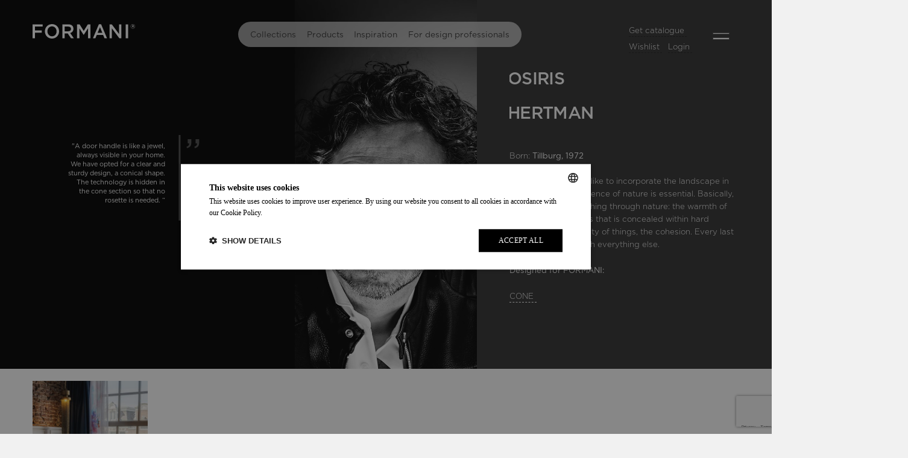

--- FILE ---
content_type: text/html; charset=UTF-8
request_url: https://formani.com/designers/osiris-hertman
body_size: 9564
content:
<!DOCTYPE html>
<html class="no-js" lang="en">
<head>
<meta http-equiv="X-UA-Compatible" content="IE=edge">
<meta name="viewport" content="width=device-width, initial-scale=1">
<!-- zuiderlicht.nl - 2021 - Martin Wiersma -->
<link href="/application/themes/ztheme/dist/css/framework.min.css?b1205ca98a63ab6ecc96877cf760dedd" rel="stylesheet"
type="text/css" media="all">
<link rel="apple-touch-icon" sizes="180x180" href="/apple-touch-icon.png">
<link rel="icon" type="image/png" sizes="32x32" href="/favicon-32x32.png">
<link rel="icon" type="image/png" sizes="16x16" href="/favicon-16x16.png">
<link rel="stylesheet" href="https://use.typekit.net/kgl3zjy.css">
<script type="text/javascript"
            src="https://onsite.optimonk.com/script.js?account=85015"
            async></script>
<!-- Google Tag Manager -->
<script>(function(w,d,s,l,i){w[l]=w[l]||[];w[l].push({'gtm.start':new Date().getTime(),event:'gtm.js'});var f=d.getElementsByTagName(s)[0],j=d.createElement(s),dl=l!='dataLayer'?'&l='+l:'';j.async=true;j.src='https://www.googletagmanager.com/gtm.js?id='+i+dl;f.parentNode.insertBefore(j,f);})(window,document,'script','dataLayer','GTM-NNM9MBX');</script>
<!-- End Google Tag Manager -->
<meta property="og:site_name" content="Formani">
<meta property="og:locale" content="en_US">
<meta property="og:type" content="website">
<meta property="og:title" content="Osiris Hertman">
<meta property="og:image:url" content="https://formani.com/application/files/7316/2566/9677/Portret_Osiris48148-background.png">
<meta property="og:image:type" content="image/png">
<meta property="og:image:width" content="3000">
<meta property="og:image:height" content="3000">
<title>Our designers | FORMANI x Osiris Hertman - Formani</title>
<meta http-equiv="content-type" content="text/html; charset=UTF-8">
<meta name="description" content="Our collaboration with Osiris Hertman makes sure that the CONE hardware series harmonises with everything else.">
<meta name="keywords" content="formani, german design award, door handle, architectural hardware, designer hardware">
<meta name="generator" content="Concrete CMS">
<meta property="og:title" content="Our designers | FORMANI x Osiris Hertman"/>
<meta property="og:image" content="https://formani.com/application/files/img/8/Portret_Osiris48148-background-393afed8.png"/>
<meta property="og:image:width" content="1200"/>
<meta property="og:image:height" content="628"/>
<meta property="og:url" content="https://formani.com/designers/osiris-hertman"/>
<meta property="og:site_name" content="Formani"/>
<meta property="og:description" content="Our collaboration with Osiris Hertman makes sure that the CONE hardware series harmonises with everything else."/>
<link rel="canonical" href="https://formani.com/designers/osiris-hertman">
<script type="text/javascript">var CCM_DISPATCHER_FILENAME="/index.php";var CCM_CID=871;var CCM_EDIT_MODE=false;var CCM_ARRANGE_MODE=false;var CCM_IMAGE_PATH="/concrete/images";var CCM_APPLICATION_URL="https://formani.com";var CCM_REL="";var CCM_ACTIVE_LOCALE="en_US";var CCM_USER_REGISTERED=false;</script>
<script type="text/javascript" src="/packages/zuiderlicht_utilities/assets/vendor/zuiderlicht/polyfill-string-repeat.min.js?ccm_nocache=765b95c5807210619c5ebe3c6114b77adf7c05a2"></script><script type="text/javascript" src="/packages/zuiderlicht_utilities/assets/vendor/alexei/sprintf.js/dist/sprintf.min.js?ccm_nocache=765b95c5807210619c5ebe3c6114b77adf7c05a2"></script><script type="text/javascript" src="/packages/zuiderlicht_utilities/assets/js/page/javascriptdata.min.js?ccm_nocache=765b95c5807210619c5ebe3c6114b77adf7c05a2"></script><script>var Page=new JavaScriptData('{"i18n":{"wishlist":{"succes":"Account has been created successfully"},"login_error":"Invalid password or email address","no_password_match":"Password does not match confirmation","invalid_first_name":"First name and last name are required","invalid_last_name":"First name and last name are required","invalid_company":"Company name must be at least 5 and not more than 200 characters","invalid_email":"Invalid emailaddress","password_not_safe":"Password does not meet requirements"}}');</script>
<script type="text/javascript" src="/concrete/js/jquery.js?ccm_nocache=765b95c5807210619c5ebe3c6114b77adf7c05a2"></script>
<link href="/application/files/cache/css/c901f7edde709003dcb18db6e55035957d29375c.css?ccm_nocache=765b95c5807210619c5ebe3c6114b77adf7c05a2" rel="stylesheet" type="text/css" media="all" data-source="/concrete/css/features/imagery/frontend.css?ccm_nocache=765b95c5807210619c5ebe3c6114b77adf7c05a2 /concrete/css/features/navigation/frontend.css?ccm_nocache=765b95c5807210619c5ebe3c6114b77adf7c05a2 /concrete/css/features/social/frontend.css?ccm_nocache=765b95c5807210619c5ebe3c6114b77adf7c05a2">
<link href="/concrete/css/fontawesome/all.css?ccm_nocache=765b95c5807210619c5ebe3c6114b77adf7c05a2" rel="stylesheet" type="text/css" media="all">
</head>
<body>
<!-- Google Tag Manager (noscript) -->
<noscript>
<iframe src="https://www.googletagmanager.com/ns.html?id=GTM-NNM9MBX"
height="0" width="0" style="display:none;visibility:hidden"></iframe>
</noscript>
<!-- End Google Tag Manager (noscript) -->
<div class="ccm-page ccm-page-id-871 page-type-page page-template-page">
<div class="logo">
<a href="/">
<svg x="0px" y="0px" viewBox="0 0 413.9 56.7" style="enable-background:new 0 0 413.9 56.7;"
xml:space="preserve">
<path d="M376.3,55.8h9.6V0.9h-9.6V55.8z M311,55.8h9.5v-39l30.2,39h8.1V0.9h-9.5v37.9L320,0.9H311V55.8z M262.8,34l9.4-21.9
l9.5,21.9H262.8z M243.7,55.8h9.9l5.6-13.2h25.9l5.6,13.2h10.2L276.8,0.5h-8.9L243.7,55.8z M179.7,55.8h9.5V16.6l17.1,25.7h0.3
L224,16.4v39.3h9.6V0.9h-10.3l-16.7,25.9L190,0.9h-10.3V55.8z M129.9,28.1V9.7h14c7.1,0,11.4,3.2,11.4,9.1V19
c0,5.6-4.4,9.2-11.3,9.2H129.9z M120.2,55.8h9.6V36.6h11.9h0.2l13.5,19.1h11.4L151.9,35c7.7-2.2,13.1-7.6,13.1-16.6v-0.2
c0-4.8-1.6-8.8-4.5-11.8c-3.5-3.4-8.9-5.5-15.8-5.5h-24.4V55.8z M78.6,47.8c-10.9,0-18.6-8.8-18.6-19.5v-0.2
c0-10.6,7.6-19.3,18.5-19.3C89.3,8.8,97,17.7,97,28.3v0.2C97,39.2,89.4,47.8,78.6,47.8 M78.4,56.7c16.8,0,28.7-12.9,28.7-28.3v-0.2
C107.1,12.8,95.4,0,78.6,0C61.7,0,49.8,12.9,49.8,28.3v0.2C49.8,43.9,61.6,56.7,78.4,56.7 M0,55.8h9.6V33.4h27.6v-8.8H9.6v-15h31.2
V0.9H0V55.8z"/>
<path d="M403.2,8.5V5.6h2.3c1.1,0,1.8,0.5,1.8,1.4v0c0,0.9-0.7,1.4-1.8,1.4H403.2z M401.4,13.2h1.8V10h1.9h0l2.3,3.2h2.1L407,9.7
c1.3-0.4,2.2-1.3,2.2-2.8v0c0-0.8-0.3-1.5-0.8-1.9c-0.6-0.6-1.6-1-2.8-1h-4.1V13.2z M405,16.8c-4.5,0-7.9-3.5-7.9-7.9v0
c0-4.4,3.4-8,8-8c4.5,0,7.9,3.5,7.9,7.9v0C412.9,13.2,409.5,16.8,405,16.8 M405,17.7c5,0,8.9-4,8.9-8.9v0C413.9,4,410,0,405,0
c-5,0-8.9,4-8.9,8.9v0C396.1,13.7,400,17.7,405,17.7"/>
</svg>
</a>
</div>
<div class="sticky-nav__short-links hlink">
<a href="/catalogue-request?bron=Webheader"><span data-hover="Get catalogue">Get catalogue</span></a>
<br>
<a href="/wishlist?nooverlay=true"><span id="wishlistmenu" class="formani-wishlist-menu" data-orgtext="Wishlist" data-hover="Wishlist">Wishlist</span></a>
<a id="wishlist-nav-inlog" class="active formani-login-btn" href="#"><span data-hover="Login">Login</span></a>
<a id="wishlist-nav-uitlog" class="formani-logout-btn" href="#"><span data-hover="Logout">Logout</span></a>
</div>
<header class="sticky-nav container-fluid">
<nav>
<div></div>
<div class="sticky-nav__menu">
<ul>
<li><a href="https://formani.com/collection">Collections</a></li>
<li><a href="https://formani.com/products/Catalogue">Products</a></li>
<li><a href="https://formani.com/inspiration/references">Inspiration</a></li>
<li><a href="https://formani.com/for-professionals">For design professionals</a></li>
</ul>
</div>
<div class="sticky-nav__toggle">
<div class="sticky-nav__language-switch hlink">
<a href="/designers/osiris-hertman" class="language-switch__item"><span
data-hover="EN">EN</span></a>
<a href="/nl-NL/designers/osiris-hertman" class="language-switch__item"><span
data-hover="NL">NL</span></a>
<a href="/it-it/designers/osiris-hertman" class="language-switch__item"><span
data-hover="IT">IT</span></a>
<a href="/es-es/designers/osiris-hertman" class="language-switch__item"><span
data-hover="ES">ES</span></a>
<a href="/fr-fr/designers/osiris-hertman" class="language-switch__item"><span
data-hover="FR">FR</span></a>
<a href="/de-de/designers/osiris-hertman" class="language-switch__item"><span
data-hover="DE">DE</span></a>
</div>
<div class="global-nav-menu-toggle">
<div class='hamburger hamburger--squeeze'>
<span class='hamburger-box'>
<span class='hamburger-inner'></span>
</span>
</div>
</div>
</div>
</nav>
</header>
<div class="expanded-nav">
<div class="expanded-nav__container">
<div class="expanded-nav__menu">
<ul>
<li>
<ul class="expanded-nav__main-menu"><li class="nav-item has-submenu"><a href="https://formani.com/products/Catalogue" target="_self" class="nav-link nav-item has-submenu"><span>Products</span><span class="expanded-nav__extra-line"></span></a><span class="toggle-submenu"><img src="/application/themes/ztheme/images/redesign/arrow-right-black.svg"></span><div class="panel"><button class="btn btn-default navbar-back">Back</button><ul class="panel__menu"><li class="nav-item "><a href="https://formani.com/products/Catalogue" target="_self" class="nav-link nav-item "><span>Catalogue</span><span class="expanded-nav__extra-line"></span></a></li><li class="nav-item "><a href="https://formani.com/products/catalogue?refinementList%5Bproductgroup_en_filter_1%5D%5B0%5D=door%20hardware" target="_self" class="nav-link nav-item "><span>Door hardware</span><span class="expanded-nav__extra-line"></span></a></li><li class="nav-item "><a href="https://formani.com/products/catalogue?refinementList%5Bproductgroup_en_filter_1%5D%5B0%5D=Front%20door%20and%20security%20hardware&refinementList%5Bproductgroup_en_filter_1%5D%5B1%5D=pull%20handles" target="_self" class="nav-link nav-item "><span>Front door hardware</span><span class="expanded-nav__extra-line"></span></a></li><li class="nav-item "><a href="https://formani.com/products/catalogue?refinementList%5Bproductgroup_en_filter_1%5D%5B0%5D=window%20hardware" target="_self" class="nav-link nav-item "><span>Window hardware</span><span class="expanded-nav__extra-line"></span></a></li><li class="nav-item "><a href="https://formani.com/products/Catalogue?refinementList%5Bproductgroup_en_filter_1%5D%5B0%5D=pull%20handles" target="_self" class="nav-link nav-item "><span>Pull handles</span><span class="expanded-nav__extra-line"></span></a></li><li class="nav-item "><a href="https://formani.com/products/catalogue?refinementList%5Bproductgroup_en_filter_1%5D%5B0%5D=cabinet%20hardware" target="_self" class="nav-link nav-item "><span>Cabinet hardware</span><span class="expanded-nav__extra-line"></span></a></li><li class="nav-item "><a href="https://formani.com/products/catalogue?refinementList%5Bproductgroup_en_filter_1%5D%5B0%5D=hardware%20for%20sliding%20doors" target="_self" class="nav-link nav-item "><span>Sliding door hardware</span><span class="expanded-nav__extra-line"></span></a></li><li class="nav-item "><a href="https://formani.com/products/catalogue?refinementList%5Bproductgroup_en_filter_1%5D%5B0%5D=accessories" target="_self" class="nav-link nav-item "><span>Accessories</span><span class="expanded-nav__extra-line"></span></a></li><li class="nav-item "><a href="https://formani.com/products/catalogue?refinementList%5Bproductgroup_en_filter_1%5D%5B0%5D=bathroom%20accessories" target="_self" class="nav-link nav-item "><span>Bathroom accessories</span><span class="expanded-nav__extra-line"></span></a></li></ul></div></li><li class="nav-item nav-path-selected has-submenu"><a href="https://formani.com/designers" target="_self" class="nav-link nav-item nav-path-selected has-submenu"><span>Designers</span><span class="expanded-nav__extra-line"></span></a><span class="toggle-submenu"><img src="/application/themes/ztheme/images/redesign/arrow-right-black.svg"></span><div class="panel"><button class="btn btn-default navbar-back">Back</button><ul class="panel__menu"><li class="nav-item "><a href="https://formani.com/designers/piet-boon" target="_self" class="nav-link nav-item "><span>Piet Boon</span><span class="expanded-nav__extra-line"></span></a></li><li class="nav-item "><a href="https://formani.com/designers/zaha-hadid-design" target="_self" class="nav-link nav-item "><span>Zaha Hadid Design</span><span class="expanded-nav__extra-line"></span></a></li><li class="nav-item "><a href="https://formani.com/designers/Gensler" target="_self" class="nav-link nav-item "><span>Gensler</span><span class="expanded-nav__extra-line"></span></a></li><li class="nav-item "><a href="https://formani.com/designers/david-rockwell" target="_self" class="nav-link nav-item "><span>David Rockwell</span><span class="expanded-nav__extra-line"></span></a></li><li class="nav-item "><a href="https://formani.com/designers/bertram-beerbaum" target="_self" class="nav-link nav-item "><span>Bertram Beerbaum</span><span class="expanded-nav__extra-line"></span></a></li><li class="nav-item nav-selected nav-path-selected"><a href="https://formani.com/designers/osiris-hertman" target="_self" class="nav-link nav-item nav-selected nav-path-selected"><span>Osiris Hertman</span><span class="expanded-nav__extra-line"></span></a></li><li class="nav-item "><a href="https://formani.com/designers/eric-kuster" target="_self" class="nav-link nav-item "><span>Eric Kuster</span><span class="expanded-nav__extra-line"></span></a></li><li class="nav-item "><a href="https://formani.com/designers/edward-van-vliet" target="_self" class="nav-link nav-item "><span>Edward van Vliet</span><span class="expanded-nav__extra-line"></span></a></li><li class="nav-item "><a href="https://formani.com/designers/lazaro-rosa-violan" target="_self" class="nav-link nav-item "><span>L&aacute;zaro Rosa-Viol&aacute;n</span><span class="expanded-nav__extra-line"></span></a></li><li class="nav-item "><a href="https://formani.com/designers/jan-des-bouvrie" target="_self" class="nav-link nav-item "><span>Jan des Bouvrie</span><span class="expanded-nav__extra-line"></span></a></li><li class="nav-item "><a href="https://formani.com/designers/bob-manders" target="_self" class="nav-link nav-item "><span>Bob Manders</span><span class="expanded-nav__extra-line"></span></a></li><li class="nav-item "><a href="https://formani.com/designers/tord-boontje" target="_self" class="nav-link nav-item "><span>Tord Boontje</span><span class="expanded-nav__extra-line"></span></a></li><li class="nav-item "><a href="https://formani.com/designers/mathieu-bruls" target="_self" class="nav-link nav-item "><span>Mathieu Bruls</span><span class="expanded-nav__extra-line"></span></a></li></ul></div></li><li class="nav-item has-submenu"><a href="https://formani.com/collection" target="_self" class="nav-link nav-item has-submenu"><span>Collections</span><span class="expanded-nav__extra-line"></span></a><span class="toggle-submenu"><img src="/application/themes/ztheme/images/redesign/arrow-right-black.svg"></span><div class="panel"><button class="btn btn-default navbar-back">Back</button><ul class="panel__menu"><li class="nav-item "><a href="https://formani.com/collection/ONE-by-Piet-Boon" target="_self" class="nav-link nav-item "><span>ONE</span><span class="expanded-nav__extra-line">by Piet Boon</span></a></li><li class="nav-item "><a href="https://formani.com/collection/TWO-by-Piet-Boon" target="_self" class="nav-link nav-item "><span>TWO</span><span class="expanded-nav__extra-line">by Piet Boon</span></a></li><li class="nav-item "><a href="https://formani.com/collection/INC-by-Piet-Boon" target="_self" class="nav-link nav-item "><span>INC</span><span class="expanded-nav__extra-line">by Piet Boon</span></a></li><li class="nav-item "><a href="https://formani.com/collection/ARC-by-Piet-Boon" target="_self" class="nav-link nav-item "><span>ARC</span><span class="expanded-nav__extra-line">by Piet Boon</span></a></li><li class="nav-item "><a href="https://formani.com/collection/ELEEZ-by-zaha-hadid-design" target="_self" class="nav-link nav-item "><span>ELEEZ</span><span class="expanded-nav__extra-line">by Zaha Hadid Design</span></a></li><li class="nav-item "><a href="https://formani.com/collection/RIVIO" target="_self" class="nav-link nav-item "><span>RIVIO</span><span class="expanded-nav__extra-line">by Gensler</span></a></li><li class="nav-item "><a href="https://formani.com/collection/Eclipse-by-David-Rockwell" target="_self" class="nav-link nav-item "><span>ECLIPSE</span><span class="expanded-nav__extra-line">by David Rockwell</span></a></li><li class="nav-item "><a href="https://formani.com/collection/TENSE-by-Bertram-Beerbaum" target="_self" class="nav-link nav-item "><span>TENSE</span><span class="expanded-nav__extra-line">by Bertram Beerbaum</span></a></li><li class="nav-item "><a href="https://formani.com/collection/CONE-by-Osiris-Hertman" target="_self" class="nav-link nav-item "><span>CONE</span><span class="expanded-nav__extra-line">by Osiris Hertman</span></a></li><li class="nav-item "><a href="https://formani.com/collection/BOBBY-by-Eric-Kuster" target="_self" class="nav-link nav-item "><span>BOBBY</span><span class="expanded-nav__extra-line">by Eric Kuster</span></a></li><li class="nav-item "><a href="https://formani.com/collection/NOUR-by-Edward-van-Vliet" target="_self" class="nav-link nav-item "><span>NOUR</span><span class="expanded-nav__extra-line">by Edward van Vliet</span></a></li><li class="nav-item "><a href="https://formani.com/collection/BOSCO-by-Lazaro-Rosa-Violan" target="_self" class="nav-link nav-item "><span>BOSCO</span><span class="expanded-nav__extra-line">by Lázaro Rosa-Violán</span></a></li><li class="nav-item "><a href="https://formani.com/collection/SQUARE-by-Jan-des-Bouvrie" target="_self" class="nav-link nav-item "><span>SQUARE</span><span class="expanded-nav__extra-line">by Jan des Bouvrie</span></a></li><li class="nav-item "><a href="https://formani.com/collection/RIBBON-by-Bob-Manders" target="_self" class="nav-link nav-item "><span>RIBBON</span><span class="expanded-nav__extra-line">by Bob Manders</span></a></li><li class="nav-item "><a href="https://formani.com/collection/FOLD-by-Tord-Boontje" target="_self" class="nav-link nav-item "><span>FOLD</span><span class="expanded-nav__extra-line">by Tord Boontje</span></a></li><li class="nav-item "><a href="https://formani.com/collection/EDGY-by-Mathieu-Bruls" target="_self" class="nav-link nav-item "><span>EDGY</span><span class="expanded-nav__extra-line">by Mathieu Bruls</span></a></li><li class="nav-item "><a href="https://formani.com/collection/FERROVIA-by-FORMANI" target="_self" class="nav-link nav-item "><span>FERROVIA</span><span class="expanded-nav__extra-line">by FORMANI</span></a></li><li class="nav-item "><a href="https://formani.com/collection/TIMELESS-by-FORMANI" target="_self" class="nav-link nav-item "><span>TIMELESS</span><span class="expanded-nav__extra-line">by FORMANI</span></a></li><li class="nav-item "><a href="https://formani.com/collection/BASICS-by-FORMANI" target="_self" class="nav-link nav-item "><span>BASICS</span><span class="expanded-nav__extra-line">by FORMANI</span></a></li></ul></div></li><li class="nav-item has-submenu"><a href="https://formani.com/inspiration/Stories" target="_self" class="nav-link nav-item has-submenu"><span>Inspiration</span><span class="expanded-nav__extra-line"></span></a><span class="toggle-submenu"><img src="/application/themes/ztheme/images/redesign/arrow-right-black.svg"></span><div class="panel"><button class="btn btn-default navbar-back">Back</button><ul class="panel__menu"><li class="nav-item "><a href="https://formani.com/inspiration/Stories" target="_self" class="nav-link nav-item "><span>Stories</span><span class="expanded-nav__extra-line"></span></a></li><li class="nav-item "><a href="https://formani.com/inspiration/references" target="_self" class="nav-link nav-item "><span>References</span><span class="expanded-nav__extra-line"></span></a></li><li class="nav-item "><a href="https://formani.com/inspiration/awards" target="_self" class="nav-link nav-item "><span>Awards</span><span class="expanded-nav__extra-line"></span></a></li><li class="nav-item "><a href="https://formani.com/inspiration/Finishes" target="_self" class="nav-link nav-item "><span>Finish</span><span class="expanded-nav__extra-line"></span></a></li><li class="nav-item "><a href="https://formani.com/inspiration/news-and-blogs" target="_self" class="nav-link nav-item "><span>News and blogs</span><span class="expanded-nav__extra-line"></span></a></li></ul></div></li></ul>
</li>
<li class="expanded-nav__columns">
<ul class="expanded-nav__small-menu">
<li class="nav-item"><a href="https://formani.com/about-us/brand-story">About us</a></li>
<li class="nav-item"><a href="https://formani.com/about-us/sustainable-door-hardware">Sustainability</a></li>
<li class="nav-item"><a href="https://formani.com/about-us/points-sale">Points of sale</a></li>
<li class="nav-item"><a href="https://formani.com/about-us/team">The team</a></li>
</ul>
<ul class="expanded-nav__small-menu">
<li class="nav-item"><a href="https://formani.com/support/sample-request-form">Sample program</a></li>
<li class="nav-item"><a href="https://formani.com/support">Support</a></li>
<li class="nav-item"><a href="https://formani.com/inspiration/configurator">Configurator</a></li>
<li class="nav-item"><a href="https://formani.com/about-us/contact">Contact</a></li>
</ul>
</li>
</ul>
</div>
<div class="expanded-nav__image expanded-nav__image--background" data-set="1">
<img class="expanded-nav__image-item expanded-nav__image-item--active" src="/application/themes/ztheme/images/redesign/FORMANI_RIVIO_DETAIL.jpg" />
<img class="expanded-nav__image-item expanded-nav__image-item--active" src="/application/themes/ztheme/images/redesign/FORMANI_RIVIO_DETAIL.jpg" /><img src="https://formani.com/application/files/img/6/10-1748cc16.png" alt="10-1748cc16.png" width="700" height="700" class="expanded-nav__image-item" loading="lazy"><img src="https://formani.com/application/files/img/2/Afbeeldingen_website_2025_1-af5efeb2.png" alt="Afbeeldingen_website_2025_1-af5efeb2.png" width="700" height="700" class="expanded-nav__image-item" loading="lazy"><img src="https://formani.com/application/files/img/a/Afbeeldingen_website_2025_2-c4159b3a.png" alt="Afbeeldingen_website_2025_2-c4159b3a.png" width="700" height="700" class="expanded-nav__image-item" loading="lazy"><img src="https://formani.com/application/files/img/5/Afbeeldingen_website_2025_1-ccdf7b65.png" alt="Afbeeldingen_website_2025_1-ccdf7b65.png" width="700" height="700" class="expanded-nav__image-item" loading="lazy"><img src="https://formani.com/application/files/img/1/Afbeeldingen_website_2025-a36be6f1.png" alt="Afbeeldingen_website_2025-a36be6f1.png" width="700" height="700" class="expanded-nav__image-item" loading="lazy"><img src="https://formani.com/application/files/img/f/Afbeeldingen_website_2025_5-2bdd2f3f.png" alt="Afbeeldingen_website_2025_5-2bdd2f3f.png" width="700" height="700" class="expanded-nav__image-item" loading="lazy"><img src="https://formani.com/application/files/img/4/Afbeeldingen_website_2025_2-d366fa24.png" alt="Afbeeldingen_website_2025_2-d366fa24.png" width="700" height="700" class="expanded-nav__image-item" loading="lazy"><img src="https://formani.com/application/files/img/2/Afbeeldingen_website_2025_7-047aaaf2.png" alt="Afbeeldingen_website_2025_7-047aaaf2.png" width="700" height="700" class="expanded-nav__image-item" loading="lazy">
</div>
<div class="expanded-nav__image" data-set="2">
<div></div>
<img src="https://formani.com/application/files/img/e/designer-piet-boon-4e21a7be.jpeg" alt="designer-piet-boon-4e21a7be.jpeg" width="700" height="700" class="expanded-nav__image-item" loading="lazy"><img src="https://formani.com/application/files/img/8/designer-zaha-hadid-85013c38.jpeg" alt="designer-zaha-hadid-85013c38.jpeg" width="700" height="700" class="expanded-nav__image-item" loading="lazy"><img src="https://formani.com/application/files/img/3/GENSLER_logo-81795883.jpg" alt="GENSLER_logo-81795883.jpg" width="700" height="700" class="expanded-nav__image-item" loading="lazy"><img src="https://formani.com/application/files/img/4/designer-david-rockwell-6dc35174.jpeg" alt="designer-david-rockwell-6dc35174.jpeg" width="700" height="700" class="expanded-nav__image-item" loading="lazy"><img src="https://formani.com/application/files/img/3/designer-bertram-beerbaum-92bcbf93.jpeg" alt="designer-bertram-beerbaum-92bcbf93.jpeg" width="700" height="700" class="expanded-nav__image-item" loading="lazy"><img src="https://formani.com/application/files/img/e/designer-osiris-hertman-e9d4284e.jpeg" alt="designer-osiris-hertman-e9d4284e.jpeg" width="700" height="700" class="expanded-nav__image-item" loading="lazy"><img src="https://formani.com/application/files/img/f/designer-eric-kuster-bde52faf.jpeg" alt="designer-eric-kuster-bde52faf.jpeg" width="700" height="700" class="expanded-nav__image-item" loading="lazy"><img src="https://formani.com/application/files/img/5/designer-edward-van-vliet-3897e935.jpeg" alt="designer-edward-van-vliet-3897e935.jpeg" width="700" height="700" class="expanded-nav__image-item" loading="lazy"><img src="https://formani.com/application/files/img/7/designer-lazaro-rosa-violan-678ff7a7.jpeg" alt="designer-lazaro-rosa-violan-678ff7a7.jpeg" width="700" height="700" class="expanded-nav__image-item" loading="lazy"><img src="https://formani.com/application/files/img/e/designer-jan-des-bouvrie-16aed94e.jpeg" alt="designer-jan-des-bouvrie-16aed94e.jpeg" width="700" height="700" class="expanded-nav__image-item" loading="lazy"><img src="https://formani.com/application/files/img/4/designer-bob-manders-6a1c97a4.jpeg" alt="designer-bob-manders-6a1c97a4.jpeg" width="700" height="700" class="expanded-nav__image-item" loading="lazy"><img src="https://formani.com/application/files/img/3/designer-tjord-boontje-a26f8d23.jpeg" alt="designer-tjord-boontje-a26f8d23.jpeg" width="700" height="700" class="expanded-nav__image-item" loading="lazy"><img src="https://formani.com/application/files/img/e/designer-mathieu-bruls-7938ab8e.jpeg" alt="designer-mathieu-bruls-7938ab8e.jpeg" width="700" height="700" class="expanded-nav__image-item" loading="lazy">
</div>
<div class="expanded-nav__image expanded-nav__image--zoom expanded-nav__image--background" data-set="3">
<div></div>
<img src="https://formani.com/application/files/img/f/Afbeeldingen_website_2025_28-a4e6bbef.png" alt="Afbeeldingen_website_2025_28-a4e6bbef.png" width="700" height="700" class="expanded-nav__image-item" loading="lazy"><img src="https://formani.com/application/files/img/d/11-0b1bc29d.png" alt="11-0b1bc29d.png" width="700" height="700" class="expanded-nav__image-item" loading="lazy"><img src="https://formani.com/application/files/img/0/23-a9853fa0.png" alt="23-a9853fa0.png" width="700" height="700" class="expanded-nav__image-item" loading="lazy"><img src="https://formani.com/application/files/img/1/13-508b90b1.png" alt="13-508b90b1.png" width="700" height="700" class="expanded-nav__image-item" loading="lazy"><img src="https://formani.com/application/files/img/5/Afbeeldingen_website_2025_8-73a18385.png" alt="Afbeeldingen_website_2025_8-73a18385.png" width="700" height="700" class="expanded-nav__image-item" loading="lazy"><img src="https://formani.com/application/files/img/f/Afbeeldingen_website_2025_29-0624f28f.png" alt="Afbeeldingen_website_2025_29-0624f28f.png" width="700" height="700" class="expanded-nav__image-item" loading="lazy"><img src="https://formani.com/application/files/img/c/20-f36a21ec.png" alt="20-f36a21ec.png" width="700" height="700" class="expanded-nav__image-item" loading="lazy"><img src="https://formani.com/application/files/img/b/29-915f13fb.png" alt="29-915f13fb.png" width="700" height="700" class="expanded-nav__image-item" loading="lazy"><img src="https://formani.com/application/files/img/3/24-e62a9823.png" alt="24-e62a9823.png" width="700" height="700" class="expanded-nav__image-item" loading="lazy"><img src="https://formani.com/application/files/img/a/19-786e8c8a.png" alt="19-786e8c8a.png" width="700" height="700" class="expanded-nav__image-item" loading="lazy"><img src="https://formani.com/application/files/img/2/17-5c067e12.png" alt="17-5c067e12.png" width="700" height="700" class="expanded-nav__image-item" loading="lazy"><img src="https://formani.com/application/files/img/1/25-573cad01.png" alt="25-573cad01.png" width="700" height="700" class="expanded-nav__image-item" loading="lazy"><img src="https://formani.com/application/files/img/2/27-905df2a2.png" alt="27-905df2a2.png" width="700" height="700" class="expanded-nav__image-item" loading="lazy"><img src="https://formani.com/application/files/img/2/28-75b4fb32.png" alt="28-75b4fb32.png" width="700" height="700" class="expanded-nav__image-item" loading="lazy"><img src="https://formani.com/application/files/img/2/22-b52828b2.png" alt="22-b52828b2.png" width="700" height="700" class="expanded-nav__image-item" loading="lazy"><img src="https://formani.com/application/files/img/1/18-5bf757d1.png" alt="18-5bf757d1.png" width="700" height="700" class="expanded-nav__image-item" loading="lazy"><img src="https://formani.com/application/files/img/f/15-a784d6cf.png" alt="15-a784d6cf.png" width="700" height="700" class="expanded-nav__image-item" loading="lazy"><img src="https://formani.com/application/files/img/a/16-2638659a.png" alt="16-2638659a.png" width="700" height="700" class="expanded-nav__image-item" loading="lazy"><img src="https://formani.com/application/files/img/8/26-0f7de6a8.png" alt="26-0f7de6a8.png" width="700" height="700" class="expanded-nav__image-item" loading="lazy">
</div>
<div class="expanded-nav__image" data-set="4">
<div></div>
<img src="https://formani.com/application/files/img/0/Kopie_van_Facebook_Adds_2-6cbdea60.png" alt="Kopie_van_Facebook_Adds_2-6cbdea60.png" width="700" height="700" class="expanded-nav__image-item" loading="lazy"><img src="https://formani.com/application/files/img/d/Ontwerp_zonder_titel_2-908f52ed.png" alt="Ontwerp_zonder_titel_2-908f52ed.png" width="700" height="700" class="expanded-nav__image-item" loading="lazy"><img src="https://formani.com/application/files/img/8/Ontwerp_zonder_titel_4-e9cc7f88.png" alt="Ontwerp_zonder_titel_4-e9cc7f88.png" width="700" height="700" class="expanded-nav__image-item" loading="lazy"><img src="https://formani.com/application/files/img/8/Kopie_van_Facebook_Adds-22d71fd8.png" alt="Kopie_van_Facebook_Adds-22d71fd8.png" width="700" height="700" class="expanded-nav__image-item" loading="lazy"><img src="https://formani.com/application/files/img/9/news-and-blogs-82201179.jpg" alt="news-and-blogs-82201179.jpg" width="700" height="700" class="expanded-nav__image-item" loading="lazy">
</div>
</div>
</div>
<main>
<div>
<div class="ccm-custom-style-container ccm-custom-style-main-904 ccm-block-custom-template-black-dark-strip layout-grid--sticky layout-grid--revers-on-mobile"
>
<div class="layout-grid--dark layout-grid--strip layout-grid--c1-black layout-grid--c2-black">
<div class="layout-grid layout-grid--tripple"><div class="layout-grid--tripple-1">
<div class="whitespace whitespace--custom whitespace-visible--laptop whitespace-visible--desktop" style=height:200px;></div>
<blockquote style="transform: translateX(5vw);">
<p>&quot;A door handle is like a jewel, always visible in your home. We have opted for a clear and sturdy design, a conical shape. The technology is hidden in the cone section so that no rosette is needed.&nbsp;&ldquo;<br />
&nbsp;</p>
</blockquote>
</div><div class="layout-grid--tripple-2">
<figure class="zl-picture__figure zl-picture--cover">
<picture class="zl-picture"><!--[if IE 9]><video style='display: none;'><![endif]--><source srcset="https://formani.com/application/files/img/d/Portret_Osiris48148-bewerkt-site-6f137eed.webp" media="(min-width: 992px)" width="992px" height="0" type="image/webp"><source srcset="https://formani.com/application/files/img/2/Portret_Osiris48148-bewerkt-site-8c6ef5c2.jpg" media="(min-width: 992px)" width="992px" height="0" type="image/jpeg"><!--[if IE 9]></video><![endif]--><img src="https://formani.com/application/files/img/3/Portret_Osiris48148-bewerkt-site-7e459513.jpg" alt="FORMANI by Osiris Hertman"></picture> </figure>
</div><div class="layout-grid--tripple-3">
<div class="whitespace whitespace--md whitespace-visible--mobile whitespace-visible--tablet" ></div>
<div class="animated-heading js-wait-for-load-slow"><h1 class="header-3">Osiris</h1>
<h1 class="header-3">Hertman</h1>
</div>
<p><span style="font-weight:100;">Born:</span>&nbsp;Tillburg, 1972<br />
<br />
<span style="font-weight:100;">Design philosophy: I like to incorporate the landscape in my interiors; the influence of nature is essential. Basically, you can learn everything through nature: the warmth of clothing, the softness that is concealed within hard materials, the flexibility of things, the cohesion. Every last thing harmonises with everything else.</span></p>
<p>Designed for FORMANI:</p>
<div class="whitespace whitespace--custom whitespace-visible--mobile whitespace-visible--tablet" style=height:2px;></div>
<div class="hlink hlink--inline">
<svg class="arrow" viewBox="0 0 31 19.4" style="enable-background:new 0 0 31 19.4;" xml:space="preserve">
<path class="st0" d="M31,9.9C31,9.8,31,9.6,31,9.5c0-0.1-0.1-0.1-0.1-0.2l-9.2-9.2c-0.2-0.2-0.5-0.2-0.7,0s-0.2,0.5,0,0.7l8.3,8.3
H0.5C0.2,9.2,0,9.4,0,9.7s0.2,0.5,0.5,0.5h28.8l-8.3,8.3c-0.2,0.2-0.2,0.5,0,0.7c0.1,0.1,0.2,0.1,0.4,0.1s0.3,0,0.4-0.1l9.2-9.2
C30.9,10,30.9,10,31,9.9z"></path>
</svg><a href="https://formani.com/collection/CONE-by-Osiris-Hertman" class=""><span data-hover="CONE">CONE</span></a></div>
</div></div></div>
</div>
</div>
<div class="page-divider page-divider--sticky">
<div><div>
<div class="storie-list items_1">
<div class="items_1 item_0">
<a class="storie-list__item" href="https://formani.com/inspiration/references/CONE/Hotel-Rokin-Amsterdam" target="_self">
<div class="storie-list__image">
<img width="400" height="400" alt="Hotel Rokin Amsterdam"src="https://formani.com/application/files/thumbnails/file_manager_detail/8016/9633/9159/OSIRIS_FORMANI_HOTEL_ROKIN-4785_LR.jpg" /> <div class="storie-list__photo-text js-wait-inview">Interior design by Osiris Hertman</div>
</div>
<div class="storie-list__name js-wait-inview">
<svg viewBox="0 0 31 19.4" style="enable-background:new 0 0 31 19.4;" xml:space="preserve">
<path class="st0" d="M31,9.9C31,9.8,31,9.6,31,9.5c0-0.1-0.1-0.1-0.1-0.2l-9.2-9.2c-0.2-0.2-0.5-0.2-0.7,0s-0.2,0.5,0,0.7l8.3,8.3
H0.5C0.2,9.2,0,9.4,0,9.7s0.2,0.5,0.5,0.5h28.8l-8.3,8.3c-0.2,0.2-0.2,0.5,0,0.7c0.1,0.1,0.2,0.1,0.4,0.1s0.3,0,0.4-0.1l9.2-9.2
C30.9,10,30.9,10,31,9.9z"></path>
</svg>
<div class="storie-list__inner-name">
<span>Hotel Rokin Amsterdam</span><br>
<span>Amsterdam, Netherlands
</span>
</div>
</div>
</a>
</div>
<div></div> </div>
</div></div>
<div class="ccm-custom-style-container ccm-custom-style-main-919 layout-grid--mb0"
>
<div class="layout-grid layout-grid--center-double"><div>
<div class="content-max-width"><p>Osiris Hertman strives to create harmony between architecture and interior design. By working, as much as possible, with natural light in combination with carefully chosen traditional, intense, and dark materials, Hertman always finds the balances between luxury and tranquillity whether subdued or not. Details are essential to this balance. They are also the inspiration for the CONE hardware collection. A door handle gives you access to something precious and could therefore be thought of as a modest but displayed ornament The simple door handle can bring your attention back to the present. The unique design was inspired by the handle on a safe. The CONE door handle&#39;s technical perfection, and quality ensure unity, balance, and functionality. This co-creation fits perfectly with the design philosophy of both Osiris Hertman and FORMANI.&nbsp;</p>
</div>
</div><div>
<figure class="zl-picture__figure">
<picture class="zl-picture"><!--[if IE 9]><video style='display: none;'><![endif]--><source srcset="https://formani.com/application/files/img/7/FORMANI_PORTRET_OSIRIS-2098_HR-4b073737.webp" media="(min-width: 992px)" width="992px" height="0" type="image/webp"><source srcset="https://formani.com/application/files/img/2/FORMANI_PORTRET_OSIRIS-2098_HR-4fff4882.jpg" media="(min-width: 992px)" width="992px" height="0" type="image/jpeg"><!--[if IE 9]></video><![endif]--><img src="https://formani.com/application/files/img/f/FORMANI_PORTRET_OSIRIS-2098_HR-afd6241f.jpg" alt=""></picture> </figure>
</div></div>
</div>
<div class="layout-grid layout-grid--center"><div>
<hr aria-hidden="true"/>
<h2 class="header-2">IN OUR COLLECTION</h2>
<div class="collection-list">
<div class="collection-list__item-container items_1 item_1">
<a class="collection-list__item inView" href="https://formani.com/collection/CONE-by-Osiris-Hertman" target="_self">
<div class="collection-list__item-photo">
<img src="/application/files/6716/2618/7325/FORMANI_CONE_10090.jpg" alt="FORMANI_CONE_10090.jpg" width="1753" height="1315" class="img-responsive"> </div>
<svg class="arrow" viewBox="0 0 31 19.4" style="enable-background:new 0 0 31 19.4;">
<path class="a-fill" d="M31,9.9C31,9.8,31,9.6,31,9.5c0-0.1-0.1-0.1-0.1-0.2l-9.2-9.2c-0.2-0.2-0.5-0.2-0.7,0s-0.2,0.5,0,0.7l8.3,8.3
H0.5C0.2,9.2,0,9.4,0,9.7s0.2,0.5,0.5,0.5h28.8l-8.3,8.3c-0.2,0.2-0.2,0.5,0,0.7c0.1,0.1,0.2,0.1,0.4,0.1s0.3,0,0.4-0.1l9.2-9.2
C30.9,10,30.9,10,31,9.9z"/>
</svg>
<h5 class="collection-list__item-name"><span>CONE</span></h5>
<h5 class="collection-list__item-designer"><span>by Osiris Hertman</span></h5>
</a>
</div>
</div>
<div class="whitespace whitespace--lg whitespace-visible--mobile whitespace-visible--tablet whitespace-visible--laptop whitespace-visible--desktop" ></div>
</div></div>
</div>
</main>
<script src="https://cdnjs.cloudflare.com/ajax/libs/gsap/3.6.0/gsap.min.js"></script>
<script src="https://cdnjs.cloudflare.com/ajax/libs/gsap/3.6.0/ScrollTrigger.min.js"></script>
<script src="https://www.google.com/recaptcha/api.js?render=6LehKigsAAAAAJvFUQ8D0OUuSc1VaIt1gqYu6h1e"></script>
<div class="bg-white position-relative z-04">
<div class="container-fluid container-fluid--max">
<footer class="footer footer--redesign bg-padding--md">
<div class="footer__top">
<div class="row">
<div class="col-lg-8">
<div class="row">
<div class="col-md-4">
<div class="footer__title-list">Contact us</div>
<ul>
<li>Formani Holland b.v.<br />
Europalaan 12<br />
6199 AB<br />
Maastricht-Airport<br />
<br />
+31(0)43 308 9000<br />
<a href="&#x69;&#x6E;&#102;&#x6F;&#x40;&#x66;&#x6F;&#x72;&#109;&#x61;&#x6E;&#x69;&#46;&#x63;&#111;&#x6D;">&#x69;&#x6E;&#102;&#x6F;&#x40;&#x66;&#x6F;&#x72;&#109;&#x61;&#x6E;&#x69;&#46;&#x63;&#111;&#x6D;</a></li>
</ul>
</div>
<div class="col-lg-4">
<div class="footer__title-list">Products</div>
<ul>
<li><a href="https://formani.com/products/catalogue?refinementList%5Bproductgroup_en_filter_1%5D%5B0%5D=door%20hardware">Door hardware</a></li>
<li><a href="https://formani.com/products/catalogue?refinementList%5Bproductgroup_en_filter_1%5D%5B0%5D=Front%20door%20and%20security%20hardware&refinementList%5Bproductgroup_en_filter_1%5D%5B1%5D=pull%20handles">Front door hardware</a></li>
<li><a href="https://formani.com/products/catalogue?refinementList%5Bproductgroup_en_filter_1%5D%5B0%5D=window%20hardware">Window hardware</a></li>
<li><a href="https://formani.com/products/Catalogue?refinementList%5Bproductgroup_en_filter_1%5D%5B0%5D=pull%20handles">Pull handles</a></li>
</ul>
</div>
<div class="col-lg-4">
<div class="footer__title-list">Formani</div>
<ul>
<li><a href="https://formani.com/about-us/contact" target="_blank">Contact</a></li>
<li><a href="https://formani.com/about-us/points-sale" target="_blank">Points of sale</a></li>
<li><a href="https://formani.com/price-information" target="_blank">Price information</a></li>
<li><a href="https://formani.com/support/catalogue-request" target="_blank">Request catalogue</a></li>
</ul>
</div>
</div>
</div>
<div class="col-lg-4 footer__social">
<div id="ccm-block-social-links31431" class="ccm-block-social-links">
<ul class="list-inline">
<li class="list-inline-item">
<a target="_blank" rel="noopener noreferrer" href="https://www.facebook.com/formaniholland/"
aria-label="Facebook"><i class="fab fa-facebook" aria-hidden="true" title="Facebook"></i></a>
</li>
<li class="list-inline-item">
<a target="_blank" rel="noopener noreferrer" href="https://www.instagram.com/formani_doorware/"
aria-label="Instagram"><i class="fab fa-instagram" aria-hidden="true" title="Instagram"></i></a>
</li>
<li class="list-inline-item">
<a target="_blank" rel="noopener noreferrer" href="https://nl.pinterest.com/formani/"
aria-label="Pinterest"><i class="fab fa-pinterest" aria-hidden="true" title="Pinterest"></i></a>
</li>
</ul>
</div>
<div class="whitespace whitespace--sm whitespace-visible--mobile whitespace-visible--tablet whitespace-visible--laptop whitespace-visible--desktop" ></div>
<div>
<a href="https://formani.com/newsletter" class="btn btn-default" target="">Subscribe to our newsletter</a>
</div>
</div>
</div>
</div>
<div class="footer__bottom">
<div class="footer__title h2 title-statement">
Obsessed<br>
with details </div>
<div class="d-flex justify-content-between align-items-end">
<div>© 2026 Formani</div>
<div><img class="footer__logo" src="/application/themes/ztheme/images/redesign/formani-logo.svg"></div>
</div>
</div>
</footer>
</div>
</div>
</div><!-- /.ccm-page -->
<div id="productDetailBox">
<div class="product-detail-content ccm-page">
<div id="close-product-detail-popup" class="close-product-detail-popup">
<span>✕</span>
</div>
<div id="productDetailBoxContent" class="product-detail-content__container">
</div>
<div id="previous-product-detail-popup" class="previous-next-product-detail previous-next-product-detail__previous">
<svg class="arrow" viewBox="0 0 31 19.4" style="enable-background:new 0 0 31 19.4;">
<path class="a-fill" d="M31,9.9C31,9.8,31,9.6,31,9.5c0-0.1-0.1-0.1-0.1-0.2l-9.2-9.2c-0.2-0.2-0.5-0.2-0.7,0s-0.2,0.5,0,0.7l8.3,8.3
H0.5C0.2,9.2,0,9.4,0,9.7s0.2,0.5,0.5,0.5h28.8l-8.3,8.3c-0.2,0.2-0.2,0.5,0,0.7c0.1,0.1,0.2,0.1,0.4,0.1s0.3,0,0.4-0.1l9.2-9.2
C30.9,10,30.9,10,31,9.9z"></path>
</svg>
</div>
<div id="next-product-detail-popup" class="previous-next-product-detail previous-next-product-detail__next">
<svg class="arrow" viewBox="0 0 31 19.4" style="enable-background:new 0 0 31 19.4;">
<path class="a-fill" d="M31,9.9C31,9.8,31,9.6,31,9.5c0-0.1-0.1-0.1-0.1-0.2l-9.2-9.2c-0.2-0.2-0.5-0.2-0.7,0s-0.2,0.5,0,0.7l8.3,8.3
H0.5C0.2,9.2,0,9.4,0,9.7s0.2,0.5,0.5,0.5h28.8l-8.3,8.3c-0.2,0.2-0.2,0.5,0,0.7c0.1,0.1,0.2,0.1,0.4,0.1s0.3,0,0.4-0.1l9.2-9.2
C30.9,10,30.9,10,31,9.9z"></path>
</svg>
</div>
</div>
</div>
<div id="loginBox">
<div class="product-detail-content ccm-page">
<div id="close-login-popup" class="close-product-detail-popup">
<span>✕</span>
</div>
<div class="product-detail-content__container">
<div id="loginBox-intro" class="product-detail-content__info">
Wishlist items are first saved in the localstorage of this browser. If you want to view the wishlist items on another computer, phone or other browser, create a wishlist account. </div>
<div class="layout-grid product-detail product-detail__header">
<div>
<h3>Wishlist login</h3>
<form id="login-form">
<div class="form-group">
<label class="control-label" for="uName">Email Address</label>
<input required name="uName" id="uName" class="form-control" type="email">
</div>
<div class="form-group">
<label class="control-label" for="uPassword">Password</label>
<input required name="uPassword" id="uPassword-login" class="form-control" type="password" autocomplete="off" pattern="^(?=.*[A-Z])(?=.*[a-z])([^\s]){8,32}$">
</div>
<div class="login-error" id="login-error"></div>
<div class="form-group">
<button class="btn btn-primary" id="popup-login-user">Log in</button>
<a href="https://edit.formani.com/login/concrete/forgot_password" style="margin-right: 0;" class="btn pull-right">Forgot Password</a>
</div>
</form>
</div>
<div>
<h3 style="margin-top: 25px;">or Create a wishlist account</h3>
<div>
<div>
<form id="register-form">
<fieldset>
<div class="form-group">
<label for="uFirstNameRegister" class="control-label">First Name *</label>
<input required type="text" id="uFirstNameRegister" name="uFirstNameRegister" value="" class="form-control">
</div>
<div class="form-group">
<label for="uLastNameRegister" class="control-label">Last Name *</label>
<input required type="text" id="uLastNameRegister" name="uLastNameRegister" value="" class="form-control">
</div>
<div class="form-group">
<label for="uCompanyRegister" class="control-label">Company</label>
<input type="text" id="uCompanyRegister" name="uCompanyRegister" value="" minlength="5" maxlength="200" class="form-control">
</div>
<div class="form-group">
<label for="uNameRegister" class="control-label">Email Address *</label>
<input required type="email" id="uNameRegister" name="uNameRegister" value="" class="form-control">
</div>
<div class="form-group">
<label for="uPasswordRegister" class="control-label">Password *</label>
<input required type="password" id="uPasswordRegister" name="uPasswordRegister" value="" autocomplete="off" class="form-control" pattern="^(?=.*[A-Z])(?=.*[a-z])([^\s]){8,32}$">
</div>
<div class="form-group">
<label for="uPasswordConfirmRegister" class="control-label">Confirm Password *</label>
<input required type="password" id="uPasswordConfirmRegister" name="uPasswordConfirmRegister" value="" autocomplete="off" class="form-control" pattern="^(?=.*[A-Z])(?=.*[a-z])([^\s]){8,32}$">
</div>
Password must be at least 8 characters long, and contain at least 1 uppercase & lowercase character. </fieldset>
<div class="login-error" id="create-account-error"></div>
<button style="margin-right: 0;" class="btn btn-primary pull-right" id="popup-register-user">Create account</button>
</form>
</div>
</div>
</div>
</div>
</div>
</div>
</div>
<script src="/application/themes/ztheme/dist/js/main.min.js?16010475f44581c2bb55edf9330f785a"></script>
<script type="text/javascript" src="/application/files/cache/js/f404a2d1859caca9b22d361b456394be21fcff08.js?ccm_nocache=765b95c5807210619c5ebe3c6114b77adf7c05a2" data-source="/concrete/js/features/imagery/frontend.js?ccm_nocache=765b95c5807210619c5ebe3c6114b77adf7c05a2 /concrete/js/features/navigation/frontend.js?ccm_nocache=765b95c5807210619c5ebe3c6114b77adf7c05a2"></script>
<link rel="stylesheet" href="https://cdnjs.cloudflare.com/ajax/libs/font-awesome/4.7.0/css/font-awesome.css" integrity="sha512-5A8nwdMOWrSz20fDsjczgUidUBR8liPYU+WymTZP1lmY9G6Oc7HlZv156XqnsgNUzTyMefFTcsFH/tnJE/+xBg==" crossorigin="anonymous" referrerpolicy="no-referrer" />
<script defer src="https://static.cloudflareinsights.com/beacon.min.js/vcd15cbe7772f49c399c6a5babf22c1241717689176015" integrity="sha512-ZpsOmlRQV6y907TI0dKBHq9Md29nnaEIPlkf84rnaERnq6zvWvPUqr2ft8M1aS28oN72PdrCzSjY4U6VaAw1EQ==" data-cf-beacon='{"version":"2024.11.0","token":"db9c9503062149d4a7c748e6cceecafb","server_timing":{"name":{"cfCacheStatus":true,"cfEdge":true,"cfExtPri":true,"cfL4":true,"cfOrigin":true,"cfSpeedBrain":true},"location_startswith":null}}' crossorigin="anonymous"></script>
</body>
</html>

--- FILE ---
content_type: text/html; charset=utf-8
request_url: https://www.google.com/recaptcha/api2/anchor?ar=1&k=6LehKigsAAAAAJvFUQ8D0OUuSc1VaIt1gqYu6h1e&co=aHR0cHM6Ly9mb3JtYW5pLmNvbTo0NDM.&hl=en&v=PoyoqOPhxBO7pBk68S4YbpHZ&size=invisible&anchor-ms=20000&execute-ms=30000&cb=lqzzw9n2npmq
body_size: 48817
content:
<!DOCTYPE HTML><html dir="ltr" lang="en"><head><meta http-equiv="Content-Type" content="text/html; charset=UTF-8">
<meta http-equiv="X-UA-Compatible" content="IE=edge">
<title>reCAPTCHA</title>
<style type="text/css">
/* cyrillic-ext */
@font-face {
  font-family: 'Roboto';
  font-style: normal;
  font-weight: 400;
  font-stretch: 100%;
  src: url(//fonts.gstatic.com/s/roboto/v48/KFO7CnqEu92Fr1ME7kSn66aGLdTylUAMa3GUBHMdazTgWw.woff2) format('woff2');
  unicode-range: U+0460-052F, U+1C80-1C8A, U+20B4, U+2DE0-2DFF, U+A640-A69F, U+FE2E-FE2F;
}
/* cyrillic */
@font-face {
  font-family: 'Roboto';
  font-style: normal;
  font-weight: 400;
  font-stretch: 100%;
  src: url(//fonts.gstatic.com/s/roboto/v48/KFO7CnqEu92Fr1ME7kSn66aGLdTylUAMa3iUBHMdazTgWw.woff2) format('woff2');
  unicode-range: U+0301, U+0400-045F, U+0490-0491, U+04B0-04B1, U+2116;
}
/* greek-ext */
@font-face {
  font-family: 'Roboto';
  font-style: normal;
  font-weight: 400;
  font-stretch: 100%;
  src: url(//fonts.gstatic.com/s/roboto/v48/KFO7CnqEu92Fr1ME7kSn66aGLdTylUAMa3CUBHMdazTgWw.woff2) format('woff2');
  unicode-range: U+1F00-1FFF;
}
/* greek */
@font-face {
  font-family: 'Roboto';
  font-style: normal;
  font-weight: 400;
  font-stretch: 100%;
  src: url(//fonts.gstatic.com/s/roboto/v48/KFO7CnqEu92Fr1ME7kSn66aGLdTylUAMa3-UBHMdazTgWw.woff2) format('woff2');
  unicode-range: U+0370-0377, U+037A-037F, U+0384-038A, U+038C, U+038E-03A1, U+03A3-03FF;
}
/* math */
@font-face {
  font-family: 'Roboto';
  font-style: normal;
  font-weight: 400;
  font-stretch: 100%;
  src: url(//fonts.gstatic.com/s/roboto/v48/KFO7CnqEu92Fr1ME7kSn66aGLdTylUAMawCUBHMdazTgWw.woff2) format('woff2');
  unicode-range: U+0302-0303, U+0305, U+0307-0308, U+0310, U+0312, U+0315, U+031A, U+0326-0327, U+032C, U+032F-0330, U+0332-0333, U+0338, U+033A, U+0346, U+034D, U+0391-03A1, U+03A3-03A9, U+03B1-03C9, U+03D1, U+03D5-03D6, U+03F0-03F1, U+03F4-03F5, U+2016-2017, U+2034-2038, U+203C, U+2040, U+2043, U+2047, U+2050, U+2057, U+205F, U+2070-2071, U+2074-208E, U+2090-209C, U+20D0-20DC, U+20E1, U+20E5-20EF, U+2100-2112, U+2114-2115, U+2117-2121, U+2123-214F, U+2190, U+2192, U+2194-21AE, U+21B0-21E5, U+21F1-21F2, U+21F4-2211, U+2213-2214, U+2216-22FF, U+2308-230B, U+2310, U+2319, U+231C-2321, U+2336-237A, U+237C, U+2395, U+239B-23B7, U+23D0, U+23DC-23E1, U+2474-2475, U+25AF, U+25B3, U+25B7, U+25BD, U+25C1, U+25CA, U+25CC, U+25FB, U+266D-266F, U+27C0-27FF, U+2900-2AFF, U+2B0E-2B11, U+2B30-2B4C, U+2BFE, U+3030, U+FF5B, U+FF5D, U+1D400-1D7FF, U+1EE00-1EEFF;
}
/* symbols */
@font-face {
  font-family: 'Roboto';
  font-style: normal;
  font-weight: 400;
  font-stretch: 100%;
  src: url(//fonts.gstatic.com/s/roboto/v48/KFO7CnqEu92Fr1ME7kSn66aGLdTylUAMaxKUBHMdazTgWw.woff2) format('woff2');
  unicode-range: U+0001-000C, U+000E-001F, U+007F-009F, U+20DD-20E0, U+20E2-20E4, U+2150-218F, U+2190, U+2192, U+2194-2199, U+21AF, U+21E6-21F0, U+21F3, U+2218-2219, U+2299, U+22C4-22C6, U+2300-243F, U+2440-244A, U+2460-24FF, U+25A0-27BF, U+2800-28FF, U+2921-2922, U+2981, U+29BF, U+29EB, U+2B00-2BFF, U+4DC0-4DFF, U+FFF9-FFFB, U+10140-1018E, U+10190-1019C, U+101A0, U+101D0-101FD, U+102E0-102FB, U+10E60-10E7E, U+1D2C0-1D2D3, U+1D2E0-1D37F, U+1F000-1F0FF, U+1F100-1F1AD, U+1F1E6-1F1FF, U+1F30D-1F30F, U+1F315, U+1F31C, U+1F31E, U+1F320-1F32C, U+1F336, U+1F378, U+1F37D, U+1F382, U+1F393-1F39F, U+1F3A7-1F3A8, U+1F3AC-1F3AF, U+1F3C2, U+1F3C4-1F3C6, U+1F3CA-1F3CE, U+1F3D4-1F3E0, U+1F3ED, U+1F3F1-1F3F3, U+1F3F5-1F3F7, U+1F408, U+1F415, U+1F41F, U+1F426, U+1F43F, U+1F441-1F442, U+1F444, U+1F446-1F449, U+1F44C-1F44E, U+1F453, U+1F46A, U+1F47D, U+1F4A3, U+1F4B0, U+1F4B3, U+1F4B9, U+1F4BB, U+1F4BF, U+1F4C8-1F4CB, U+1F4D6, U+1F4DA, U+1F4DF, U+1F4E3-1F4E6, U+1F4EA-1F4ED, U+1F4F7, U+1F4F9-1F4FB, U+1F4FD-1F4FE, U+1F503, U+1F507-1F50B, U+1F50D, U+1F512-1F513, U+1F53E-1F54A, U+1F54F-1F5FA, U+1F610, U+1F650-1F67F, U+1F687, U+1F68D, U+1F691, U+1F694, U+1F698, U+1F6AD, U+1F6B2, U+1F6B9-1F6BA, U+1F6BC, U+1F6C6-1F6CF, U+1F6D3-1F6D7, U+1F6E0-1F6EA, U+1F6F0-1F6F3, U+1F6F7-1F6FC, U+1F700-1F7FF, U+1F800-1F80B, U+1F810-1F847, U+1F850-1F859, U+1F860-1F887, U+1F890-1F8AD, U+1F8B0-1F8BB, U+1F8C0-1F8C1, U+1F900-1F90B, U+1F93B, U+1F946, U+1F984, U+1F996, U+1F9E9, U+1FA00-1FA6F, U+1FA70-1FA7C, U+1FA80-1FA89, U+1FA8F-1FAC6, U+1FACE-1FADC, U+1FADF-1FAE9, U+1FAF0-1FAF8, U+1FB00-1FBFF;
}
/* vietnamese */
@font-face {
  font-family: 'Roboto';
  font-style: normal;
  font-weight: 400;
  font-stretch: 100%;
  src: url(//fonts.gstatic.com/s/roboto/v48/KFO7CnqEu92Fr1ME7kSn66aGLdTylUAMa3OUBHMdazTgWw.woff2) format('woff2');
  unicode-range: U+0102-0103, U+0110-0111, U+0128-0129, U+0168-0169, U+01A0-01A1, U+01AF-01B0, U+0300-0301, U+0303-0304, U+0308-0309, U+0323, U+0329, U+1EA0-1EF9, U+20AB;
}
/* latin-ext */
@font-face {
  font-family: 'Roboto';
  font-style: normal;
  font-weight: 400;
  font-stretch: 100%;
  src: url(//fonts.gstatic.com/s/roboto/v48/KFO7CnqEu92Fr1ME7kSn66aGLdTylUAMa3KUBHMdazTgWw.woff2) format('woff2');
  unicode-range: U+0100-02BA, U+02BD-02C5, U+02C7-02CC, U+02CE-02D7, U+02DD-02FF, U+0304, U+0308, U+0329, U+1D00-1DBF, U+1E00-1E9F, U+1EF2-1EFF, U+2020, U+20A0-20AB, U+20AD-20C0, U+2113, U+2C60-2C7F, U+A720-A7FF;
}
/* latin */
@font-face {
  font-family: 'Roboto';
  font-style: normal;
  font-weight: 400;
  font-stretch: 100%;
  src: url(//fonts.gstatic.com/s/roboto/v48/KFO7CnqEu92Fr1ME7kSn66aGLdTylUAMa3yUBHMdazQ.woff2) format('woff2');
  unicode-range: U+0000-00FF, U+0131, U+0152-0153, U+02BB-02BC, U+02C6, U+02DA, U+02DC, U+0304, U+0308, U+0329, U+2000-206F, U+20AC, U+2122, U+2191, U+2193, U+2212, U+2215, U+FEFF, U+FFFD;
}
/* cyrillic-ext */
@font-face {
  font-family: 'Roboto';
  font-style: normal;
  font-weight: 500;
  font-stretch: 100%;
  src: url(//fonts.gstatic.com/s/roboto/v48/KFO7CnqEu92Fr1ME7kSn66aGLdTylUAMa3GUBHMdazTgWw.woff2) format('woff2');
  unicode-range: U+0460-052F, U+1C80-1C8A, U+20B4, U+2DE0-2DFF, U+A640-A69F, U+FE2E-FE2F;
}
/* cyrillic */
@font-face {
  font-family: 'Roboto';
  font-style: normal;
  font-weight: 500;
  font-stretch: 100%;
  src: url(//fonts.gstatic.com/s/roboto/v48/KFO7CnqEu92Fr1ME7kSn66aGLdTylUAMa3iUBHMdazTgWw.woff2) format('woff2');
  unicode-range: U+0301, U+0400-045F, U+0490-0491, U+04B0-04B1, U+2116;
}
/* greek-ext */
@font-face {
  font-family: 'Roboto';
  font-style: normal;
  font-weight: 500;
  font-stretch: 100%;
  src: url(//fonts.gstatic.com/s/roboto/v48/KFO7CnqEu92Fr1ME7kSn66aGLdTylUAMa3CUBHMdazTgWw.woff2) format('woff2');
  unicode-range: U+1F00-1FFF;
}
/* greek */
@font-face {
  font-family: 'Roboto';
  font-style: normal;
  font-weight: 500;
  font-stretch: 100%;
  src: url(//fonts.gstatic.com/s/roboto/v48/KFO7CnqEu92Fr1ME7kSn66aGLdTylUAMa3-UBHMdazTgWw.woff2) format('woff2');
  unicode-range: U+0370-0377, U+037A-037F, U+0384-038A, U+038C, U+038E-03A1, U+03A3-03FF;
}
/* math */
@font-face {
  font-family: 'Roboto';
  font-style: normal;
  font-weight: 500;
  font-stretch: 100%;
  src: url(//fonts.gstatic.com/s/roboto/v48/KFO7CnqEu92Fr1ME7kSn66aGLdTylUAMawCUBHMdazTgWw.woff2) format('woff2');
  unicode-range: U+0302-0303, U+0305, U+0307-0308, U+0310, U+0312, U+0315, U+031A, U+0326-0327, U+032C, U+032F-0330, U+0332-0333, U+0338, U+033A, U+0346, U+034D, U+0391-03A1, U+03A3-03A9, U+03B1-03C9, U+03D1, U+03D5-03D6, U+03F0-03F1, U+03F4-03F5, U+2016-2017, U+2034-2038, U+203C, U+2040, U+2043, U+2047, U+2050, U+2057, U+205F, U+2070-2071, U+2074-208E, U+2090-209C, U+20D0-20DC, U+20E1, U+20E5-20EF, U+2100-2112, U+2114-2115, U+2117-2121, U+2123-214F, U+2190, U+2192, U+2194-21AE, U+21B0-21E5, U+21F1-21F2, U+21F4-2211, U+2213-2214, U+2216-22FF, U+2308-230B, U+2310, U+2319, U+231C-2321, U+2336-237A, U+237C, U+2395, U+239B-23B7, U+23D0, U+23DC-23E1, U+2474-2475, U+25AF, U+25B3, U+25B7, U+25BD, U+25C1, U+25CA, U+25CC, U+25FB, U+266D-266F, U+27C0-27FF, U+2900-2AFF, U+2B0E-2B11, U+2B30-2B4C, U+2BFE, U+3030, U+FF5B, U+FF5D, U+1D400-1D7FF, U+1EE00-1EEFF;
}
/* symbols */
@font-face {
  font-family: 'Roboto';
  font-style: normal;
  font-weight: 500;
  font-stretch: 100%;
  src: url(//fonts.gstatic.com/s/roboto/v48/KFO7CnqEu92Fr1ME7kSn66aGLdTylUAMaxKUBHMdazTgWw.woff2) format('woff2');
  unicode-range: U+0001-000C, U+000E-001F, U+007F-009F, U+20DD-20E0, U+20E2-20E4, U+2150-218F, U+2190, U+2192, U+2194-2199, U+21AF, U+21E6-21F0, U+21F3, U+2218-2219, U+2299, U+22C4-22C6, U+2300-243F, U+2440-244A, U+2460-24FF, U+25A0-27BF, U+2800-28FF, U+2921-2922, U+2981, U+29BF, U+29EB, U+2B00-2BFF, U+4DC0-4DFF, U+FFF9-FFFB, U+10140-1018E, U+10190-1019C, U+101A0, U+101D0-101FD, U+102E0-102FB, U+10E60-10E7E, U+1D2C0-1D2D3, U+1D2E0-1D37F, U+1F000-1F0FF, U+1F100-1F1AD, U+1F1E6-1F1FF, U+1F30D-1F30F, U+1F315, U+1F31C, U+1F31E, U+1F320-1F32C, U+1F336, U+1F378, U+1F37D, U+1F382, U+1F393-1F39F, U+1F3A7-1F3A8, U+1F3AC-1F3AF, U+1F3C2, U+1F3C4-1F3C6, U+1F3CA-1F3CE, U+1F3D4-1F3E0, U+1F3ED, U+1F3F1-1F3F3, U+1F3F5-1F3F7, U+1F408, U+1F415, U+1F41F, U+1F426, U+1F43F, U+1F441-1F442, U+1F444, U+1F446-1F449, U+1F44C-1F44E, U+1F453, U+1F46A, U+1F47D, U+1F4A3, U+1F4B0, U+1F4B3, U+1F4B9, U+1F4BB, U+1F4BF, U+1F4C8-1F4CB, U+1F4D6, U+1F4DA, U+1F4DF, U+1F4E3-1F4E6, U+1F4EA-1F4ED, U+1F4F7, U+1F4F9-1F4FB, U+1F4FD-1F4FE, U+1F503, U+1F507-1F50B, U+1F50D, U+1F512-1F513, U+1F53E-1F54A, U+1F54F-1F5FA, U+1F610, U+1F650-1F67F, U+1F687, U+1F68D, U+1F691, U+1F694, U+1F698, U+1F6AD, U+1F6B2, U+1F6B9-1F6BA, U+1F6BC, U+1F6C6-1F6CF, U+1F6D3-1F6D7, U+1F6E0-1F6EA, U+1F6F0-1F6F3, U+1F6F7-1F6FC, U+1F700-1F7FF, U+1F800-1F80B, U+1F810-1F847, U+1F850-1F859, U+1F860-1F887, U+1F890-1F8AD, U+1F8B0-1F8BB, U+1F8C0-1F8C1, U+1F900-1F90B, U+1F93B, U+1F946, U+1F984, U+1F996, U+1F9E9, U+1FA00-1FA6F, U+1FA70-1FA7C, U+1FA80-1FA89, U+1FA8F-1FAC6, U+1FACE-1FADC, U+1FADF-1FAE9, U+1FAF0-1FAF8, U+1FB00-1FBFF;
}
/* vietnamese */
@font-face {
  font-family: 'Roboto';
  font-style: normal;
  font-weight: 500;
  font-stretch: 100%;
  src: url(//fonts.gstatic.com/s/roboto/v48/KFO7CnqEu92Fr1ME7kSn66aGLdTylUAMa3OUBHMdazTgWw.woff2) format('woff2');
  unicode-range: U+0102-0103, U+0110-0111, U+0128-0129, U+0168-0169, U+01A0-01A1, U+01AF-01B0, U+0300-0301, U+0303-0304, U+0308-0309, U+0323, U+0329, U+1EA0-1EF9, U+20AB;
}
/* latin-ext */
@font-face {
  font-family: 'Roboto';
  font-style: normal;
  font-weight: 500;
  font-stretch: 100%;
  src: url(//fonts.gstatic.com/s/roboto/v48/KFO7CnqEu92Fr1ME7kSn66aGLdTylUAMa3KUBHMdazTgWw.woff2) format('woff2');
  unicode-range: U+0100-02BA, U+02BD-02C5, U+02C7-02CC, U+02CE-02D7, U+02DD-02FF, U+0304, U+0308, U+0329, U+1D00-1DBF, U+1E00-1E9F, U+1EF2-1EFF, U+2020, U+20A0-20AB, U+20AD-20C0, U+2113, U+2C60-2C7F, U+A720-A7FF;
}
/* latin */
@font-face {
  font-family: 'Roboto';
  font-style: normal;
  font-weight: 500;
  font-stretch: 100%;
  src: url(//fonts.gstatic.com/s/roboto/v48/KFO7CnqEu92Fr1ME7kSn66aGLdTylUAMa3yUBHMdazQ.woff2) format('woff2');
  unicode-range: U+0000-00FF, U+0131, U+0152-0153, U+02BB-02BC, U+02C6, U+02DA, U+02DC, U+0304, U+0308, U+0329, U+2000-206F, U+20AC, U+2122, U+2191, U+2193, U+2212, U+2215, U+FEFF, U+FFFD;
}
/* cyrillic-ext */
@font-face {
  font-family: 'Roboto';
  font-style: normal;
  font-weight: 900;
  font-stretch: 100%;
  src: url(//fonts.gstatic.com/s/roboto/v48/KFO7CnqEu92Fr1ME7kSn66aGLdTylUAMa3GUBHMdazTgWw.woff2) format('woff2');
  unicode-range: U+0460-052F, U+1C80-1C8A, U+20B4, U+2DE0-2DFF, U+A640-A69F, U+FE2E-FE2F;
}
/* cyrillic */
@font-face {
  font-family: 'Roboto';
  font-style: normal;
  font-weight: 900;
  font-stretch: 100%;
  src: url(//fonts.gstatic.com/s/roboto/v48/KFO7CnqEu92Fr1ME7kSn66aGLdTylUAMa3iUBHMdazTgWw.woff2) format('woff2');
  unicode-range: U+0301, U+0400-045F, U+0490-0491, U+04B0-04B1, U+2116;
}
/* greek-ext */
@font-face {
  font-family: 'Roboto';
  font-style: normal;
  font-weight: 900;
  font-stretch: 100%;
  src: url(//fonts.gstatic.com/s/roboto/v48/KFO7CnqEu92Fr1ME7kSn66aGLdTylUAMa3CUBHMdazTgWw.woff2) format('woff2');
  unicode-range: U+1F00-1FFF;
}
/* greek */
@font-face {
  font-family: 'Roboto';
  font-style: normal;
  font-weight: 900;
  font-stretch: 100%;
  src: url(//fonts.gstatic.com/s/roboto/v48/KFO7CnqEu92Fr1ME7kSn66aGLdTylUAMa3-UBHMdazTgWw.woff2) format('woff2');
  unicode-range: U+0370-0377, U+037A-037F, U+0384-038A, U+038C, U+038E-03A1, U+03A3-03FF;
}
/* math */
@font-face {
  font-family: 'Roboto';
  font-style: normal;
  font-weight: 900;
  font-stretch: 100%;
  src: url(//fonts.gstatic.com/s/roboto/v48/KFO7CnqEu92Fr1ME7kSn66aGLdTylUAMawCUBHMdazTgWw.woff2) format('woff2');
  unicode-range: U+0302-0303, U+0305, U+0307-0308, U+0310, U+0312, U+0315, U+031A, U+0326-0327, U+032C, U+032F-0330, U+0332-0333, U+0338, U+033A, U+0346, U+034D, U+0391-03A1, U+03A3-03A9, U+03B1-03C9, U+03D1, U+03D5-03D6, U+03F0-03F1, U+03F4-03F5, U+2016-2017, U+2034-2038, U+203C, U+2040, U+2043, U+2047, U+2050, U+2057, U+205F, U+2070-2071, U+2074-208E, U+2090-209C, U+20D0-20DC, U+20E1, U+20E5-20EF, U+2100-2112, U+2114-2115, U+2117-2121, U+2123-214F, U+2190, U+2192, U+2194-21AE, U+21B0-21E5, U+21F1-21F2, U+21F4-2211, U+2213-2214, U+2216-22FF, U+2308-230B, U+2310, U+2319, U+231C-2321, U+2336-237A, U+237C, U+2395, U+239B-23B7, U+23D0, U+23DC-23E1, U+2474-2475, U+25AF, U+25B3, U+25B7, U+25BD, U+25C1, U+25CA, U+25CC, U+25FB, U+266D-266F, U+27C0-27FF, U+2900-2AFF, U+2B0E-2B11, U+2B30-2B4C, U+2BFE, U+3030, U+FF5B, U+FF5D, U+1D400-1D7FF, U+1EE00-1EEFF;
}
/* symbols */
@font-face {
  font-family: 'Roboto';
  font-style: normal;
  font-weight: 900;
  font-stretch: 100%;
  src: url(//fonts.gstatic.com/s/roboto/v48/KFO7CnqEu92Fr1ME7kSn66aGLdTylUAMaxKUBHMdazTgWw.woff2) format('woff2');
  unicode-range: U+0001-000C, U+000E-001F, U+007F-009F, U+20DD-20E0, U+20E2-20E4, U+2150-218F, U+2190, U+2192, U+2194-2199, U+21AF, U+21E6-21F0, U+21F3, U+2218-2219, U+2299, U+22C4-22C6, U+2300-243F, U+2440-244A, U+2460-24FF, U+25A0-27BF, U+2800-28FF, U+2921-2922, U+2981, U+29BF, U+29EB, U+2B00-2BFF, U+4DC0-4DFF, U+FFF9-FFFB, U+10140-1018E, U+10190-1019C, U+101A0, U+101D0-101FD, U+102E0-102FB, U+10E60-10E7E, U+1D2C0-1D2D3, U+1D2E0-1D37F, U+1F000-1F0FF, U+1F100-1F1AD, U+1F1E6-1F1FF, U+1F30D-1F30F, U+1F315, U+1F31C, U+1F31E, U+1F320-1F32C, U+1F336, U+1F378, U+1F37D, U+1F382, U+1F393-1F39F, U+1F3A7-1F3A8, U+1F3AC-1F3AF, U+1F3C2, U+1F3C4-1F3C6, U+1F3CA-1F3CE, U+1F3D4-1F3E0, U+1F3ED, U+1F3F1-1F3F3, U+1F3F5-1F3F7, U+1F408, U+1F415, U+1F41F, U+1F426, U+1F43F, U+1F441-1F442, U+1F444, U+1F446-1F449, U+1F44C-1F44E, U+1F453, U+1F46A, U+1F47D, U+1F4A3, U+1F4B0, U+1F4B3, U+1F4B9, U+1F4BB, U+1F4BF, U+1F4C8-1F4CB, U+1F4D6, U+1F4DA, U+1F4DF, U+1F4E3-1F4E6, U+1F4EA-1F4ED, U+1F4F7, U+1F4F9-1F4FB, U+1F4FD-1F4FE, U+1F503, U+1F507-1F50B, U+1F50D, U+1F512-1F513, U+1F53E-1F54A, U+1F54F-1F5FA, U+1F610, U+1F650-1F67F, U+1F687, U+1F68D, U+1F691, U+1F694, U+1F698, U+1F6AD, U+1F6B2, U+1F6B9-1F6BA, U+1F6BC, U+1F6C6-1F6CF, U+1F6D3-1F6D7, U+1F6E0-1F6EA, U+1F6F0-1F6F3, U+1F6F7-1F6FC, U+1F700-1F7FF, U+1F800-1F80B, U+1F810-1F847, U+1F850-1F859, U+1F860-1F887, U+1F890-1F8AD, U+1F8B0-1F8BB, U+1F8C0-1F8C1, U+1F900-1F90B, U+1F93B, U+1F946, U+1F984, U+1F996, U+1F9E9, U+1FA00-1FA6F, U+1FA70-1FA7C, U+1FA80-1FA89, U+1FA8F-1FAC6, U+1FACE-1FADC, U+1FADF-1FAE9, U+1FAF0-1FAF8, U+1FB00-1FBFF;
}
/* vietnamese */
@font-face {
  font-family: 'Roboto';
  font-style: normal;
  font-weight: 900;
  font-stretch: 100%;
  src: url(//fonts.gstatic.com/s/roboto/v48/KFO7CnqEu92Fr1ME7kSn66aGLdTylUAMa3OUBHMdazTgWw.woff2) format('woff2');
  unicode-range: U+0102-0103, U+0110-0111, U+0128-0129, U+0168-0169, U+01A0-01A1, U+01AF-01B0, U+0300-0301, U+0303-0304, U+0308-0309, U+0323, U+0329, U+1EA0-1EF9, U+20AB;
}
/* latin-ext */
@font-face {
  font-family: 'Roboto';
  font-style: normal;
  font-weight: 900;
  font-stretch: 100%;
  src: url(//fonts.gstatic.com/s/roboto/v48/KFO7CnqEu92Fr1ME7kSn66aGLdTylUAMa3KUBHMdazTgWw.woff2) format('woff2');
  unicode-range: U+0100-02BA, U+02BD-02C5, U+02C7-02CC, U+02CE-02D7, U+02DD-02FF, U+0304, U+0308, U+0329, U+1D00-1DBF, U+1E00-1E9F, U+1EF2-1EFF, U+2020, U+20A0-20AB, U+20AD-20C0, U+2113, U+2C60-2C7F, U+A720-A7FF;
}
/* latin */
@font-face {
  font-family: 'Roboto';
  font-style: normal;
  font-weight: 900;
  font-stretch: 100%;
  src: url(//fonts.gstatic.com/s/roboto/v48/KFO7CnqEu92Fr1ME7kSn66aGLdTylUAMa3yUBHMdazQ.woff2) format('woff2');
  unicode-range: U+0000-00FF, U+0131, U+0152-0153, U+02BB-02BC, U+02C6, U+02DA, U+02DC, U+0304, U+0308, U+0329, U+2000-206F, U+20AC, U+2122, U+2191, U+2193, U+2212, U+2215, U+FEFF, U+FFFD;
}

</style>
<link rel="stylesheet" type="text/css" href="https://www.gstatic.com/recaptcha/releases/PoyoqOPhxBO7pBk68S4YbpHZ/styles__ltr.css">
<script nonce="qhvjdi_83mrPwk4E4phxsw" type="text/javascript">window['__recaptcha_api'] = 'https://www.google.com/recaptcha/api2/';</script>
<script type="text/javascript" src="https://www.gstatic.com/recaptcha/releases/PoyoqOPhxBO7pBk68S4YbpHZ/recaptcha__en.js" nonce="qhvjdi_83mrPwk4E4phxsw">
      
    </script></head>
<body><div id="rc-anchor-alert" class="rc-anchor-alert"></div>
<input type="hidden" id="recaptcha-token" value="[base64]">
<script type="text/javascript" nonce="qhvjdi_83mrPwk4E4phxsw">
      recaptcha.anchor.Main.init("[\x22ainput\x22,[\x22bgdata\x22,\x22\x22,\[base64]/[base64]/[base64]/[base64]/[base64]/UltsKytdPUU6KEU8MjA0OD9SW2wrK109RT4+NnwxOTI6KChFJjY0NTEyKT09NTUyOTYmJk0rMTxjLmxlbmd0aCYmKGMuY2hhckNvZGVBdChNKzEpJjY0NTEyKT09NTYzMjA/[base64]/[base64]/[base64]/[base64]/[base64]/[base64]/[base64]\x22,\[base64]\\u003d\\u003d\x22,\x22RGMWw5rDusKRT8OSwp55TEDCumlGan/[base64]/DjVxbw4dawq5zw5swwo7Dnjc9ZcK6W8Ovw63CrMOAw7VtwpjDkcO1woPDjXk3wrURw6HDsy7CnEvDklbCjVTCk8Oiw4vDj8ONS0x9wq8rwpnDqVLCgsKEwpTDjBVnCUHDrMOdbG0NIcKoewohwpbDuzHCq8KXCnvCg8OyNcOZw7XCvsO/w4fDm8KuwqvChG5CwrsvEsK4w5IVwpJrwpzCsgvDtMOAfhDCqMORe0HDq8OUfVpuEMOYeMKHwpHCrMOjw4/DhU43FU7DocKuwq16wpvDl27Cp8K+w6fDk8OtwqM6w5LDvsKaeTPDiQh5DSHDqiZhw4pRA1PDozvCm8KgezHDgMKtwpQXHiBHC8OlAcKJw53Dr8KrwrPCtms5VkLCqMOEO8KPwrBze3LCs8KgwqvDsyULRBjDksOXRsKNwq/CqTFOwoxowp7CsMOXdMOsw4/Cuk7CiTEkw4rDmBxCwpfDhcK/wrfCp8KqSsO7wozCmkTCpUrCn2F2w4PDjnrCgMK+AnYmesOgw5DDpwh9NT/DocO+HMKmwqHDhyTDjsOrK8OUDUhVRcORV8OgbCEIXsOcF8KAwoHCiMKJwrHDvQR9w55Hw6/DtsODOMKfWMKUDcOOOcO0Z8K7w43DvX3CgmLDkG5uKsKMw5zCk8OJwo7Du8KwT8OTwoPDt3U7NjrCqB3DmxNBE8KSw5bDlSrDt3Y+FsO1wqtFwpd2UgXChEs5cMK0wp3Ci8OGw7tae8KvF8K4w7xCwq0/wqHDhsKAwo0NSWbCocKowrA0woMSCsObZMKxw5zDmBErYMOQGcKiw4jDhsOBRANEw5PDjSHDpzXCnTFkBEMbKgbDj8OIGRQDwrPCvl3Ci1vCjMKmworDrsK6bT/CoTHChDNRXGvCqVHCmgbCrMOOBw/DtcKiw47DpXB/w5tBw6LCsQTChcKCIcOSw4jDssOCwonCqgVaw47DuA1Iw5rCtsOQwrTCsF1iwprCh2/[base64]/wpXDjzzDuMOpw6hawowqacOsHcKdwqQBw6xcwpPDvSjDksK/HwV0wrXDghnCu1zCig7DvgzDnx/CkcOIwod8L8OufXBvFcOQb8KgNxxgDjjCoBbDrsO8w7TCixVrwrM7EFMWw7A6wohOwojCjmrCvUZEwoRZTDHCgMKhw4jCqcOKAGIKSMK9JFUcw5p2d8KZcsOyfcO7wq8qw7DDjcKrw5txw4pZfcKsw6nClHXDniZ/w43Cp8OqO8KfwodFJ2jCpEDCnsKQGsOVCMKcFCvCo1M2TcKVw5XCjMOcwqZRw57Ck8KQH8O9IV1tNMKQFQpnHiHCgcK/w7ECwoHDmy/DncK5f8KFw7E7R8OpwpDCv8K4bQHDrWnCtcKUVsOIw6HCgj7CgGgKIsOqB8K9wqHDhwbCgcKhwonCqMKhwpQLWSjCk8O8J1krX8KXwoUlwqkXwofCgXp+w6sMwqPCqRcffH8EOV/[base64]/Dn1bDrcKnQXQ8ScO3TwVow4HDhsKmw6LDlWwFwp05w4Uywp/DqMKmWHMsw5nClcKsWsOYw6gaJyDCu8O8FCEbw7N8TsOuwrLDhTvCrn3Cm8OeBkbDrsO6wrXDvcO/[base64]/DncOqwr9rdUh5wp7ChwvCicOKBsOQUsO7wrfCpRZXOQNLZR/CsHTDpATDk0/[base64]/DjWtYw7N/[base64]/DlRbDkcODw604w5o5JsOYA8K+TXHDhcKjw4HDp0ElY3k3w5MvD8OqwrjCjMOQQkVBw4t2GsOUWG/[base64]/CosKfwpPChzLDucONQsKQcsOoNTcOwoURB3M9wqU6wojCpcOGwrZzYVzDmMO7wrPCj1jCrcOFwp1VasOcwrZqC8OoeiLDoyEYwrY/Yh/DvwbCuV7CtsO/[base64]/[base64]/[base64]/DusKYGX1naBh/w6bDohLDt8KxasO+KcOkw4HDj8OIFcKhwpvCpnPDgMKOc8OBYCbDhFA2wp1dwqN5R8OSwqjCmCgFwoAMDh5Ww4bCn07DhsOKB8ODwr/CriIUYX7DpTQUMXvDpkghw7QEYcKcwohtfMODwo0Fw6oWI8KWOcKyw5PDgMKFwrUNAH/ClnzCtGs6fgY6w4BMw5DCg8KEw7YRT8OUw5DCoj3DnGrDjGTCvcOzwqddw5XDmMOnY8OYLcKxwpU/[base64]/ZwgJwr9VX8O+HjfDssKuRV/[base64]/w5HDvF5vwpA8SMK6SMKPwonCmTF5BMKPFcOtwqlAw4Vkw7QIwrvDmF0Zw7NWMSJOCMOqecOEwrXDqX0YX8OOIFlzJ2RxDzQTw5vCjMOtw5lRw5lLZRU3ZcKpwrxrw5NfwpvCmxgEw5fCqXlGwpDCgj5uHh9vKwxoaRJww5MLbsKgR8KtKxDDh1zCnsKBw4AYU2/Dp0R/wpPCu8KAwoPDqcKqw7fDs8O1w5tcw6jCgRTCh8KpbMOjwqlpw7B9w7tRHcOjZBLDsBZ0wp/Ct8K9V3XCnTR6wqABIMOxw4bDqm3CjcOfdiLDg8OnRCXDu8KyHjHCmwHDn0wNQcKow6gMw4HDgDTCrcKfwq7DkMKBd8OfwptPwoDCqsOgwpZZw4DChMKGRcOqw4oYecOiXg4nw6bCgMKBw7wlDlXCuR/DthALci5lw4nCh8OAw53CrcOif8Kpw4jCiBQ5NMKkwpZnwozDncKrJRbDvsKsw7PChQgkw4LCrHBZwqMVJsKfw6YPGMOvYsKMaMO0EcOOwoXDrRLCqMOlcGsVMHjDv8OeCMKtIWM1bzUgw6gLwoxBesOFw4EWThF8YsOJQcO7wq7Dr2/Cj8O7woPCmT3DhjbDosKpIsO+w5xMXsKGcsKHalTDpcODwofDqUF6wrzCisKpYCPDt8KUwqPCsy3CgMKGS3cWw6ZnOsO/wqRnw47DlmXCmQACfMK7w5goMMK1R2rCrStBw4fDvcO9L8KvwqrChnLDk8OVGhPCmwnCrMO/TsOcAcOvwqfDn8O6EcOywrHDmsKfw6HDhEbDp8K1HRJIcnjDukBpwoE/[base64]/DqcKGw6p+w4bDsMOuwohIX8OYwpBCwrHDucOWWFfClRLDusOqwq82chDDmMK+AQLChsOeFcKDP3piKcO9wpTDoMKhaljDuMODw48ZQEXDsMOtJyXCqsKkCwfDucK6w5Bqwp/DuXrDmTJ8w7o+D8OqwpNAw7J8N8O8exQubW5lbMOzYFs0TsOAw4MHUhzDlUnChVYjChRBwrTCqMK/[base64]/[base64]/[base64]/CgTUSclPCr38MXMOSfQcXCkR+VBdwGMOow5/CmMKcw7FIwqFZZcKCNMKLwrx9wqbCmMOGbx9zTQXDs8KYwpx2bsKAwpDCgkAMw5zCokDCoMKRJMKzwr5cOEUZEgV6w4paclPCjsOQI8OPK8KySsK5w6/DtcKdcAtYKizCiMO0Y0nCt27DhyE4w7Z8CMOMwoNfw6/CnW9Cw7jDisKrwq58H8KawpTCuVbDocKvw6ITHjYqw6PCkMOsw6PDriAjfE8vHHTCh8K4wqnCpsOWwrt+wrguw57ChsOMwqZOMlzCml3DlFYOaW3Ds8KCBsK8ChErw53DuRUlagDDpcKmwqUDPMOSVSEiYGBrw68/wpbCmMKVw5rDkABUw5TDscORwpnDqhA2GRxHw6vClk1FwoAVCMKAXMO0RCF2w73DoMOlUAR0fAbCvsOFQSXCmMO/WihCUAUIw7tXLFjCtsO3T8K8w7xxw6LDoMOCfHbCh0lAWxVaCcKjw6nDsVnCt8OPw4IZD0huwqRqAMKKZcOqwohmS30YccKjwrkmH2x3OBbDtQ7DncOTH8OWw6Uuw4ZKc8O8w4YzdMOrwoUKJTfDm8KdfMOKw4/DoMOBwqvCkBvDksOJw4w9PsKCTsO+SCfCjRLCs8KdEWDClsKAH8K2LELDgMO0dxcXw7HDmMKfKMO+I1jCtAPDqMKtw5DDtnEIOVQbwrEOwoV4w4nDuXrCu8KTw6DDmxQcGDk6wrk/I1UWfRLCnsOxEMKWCk9gRWDDksOfP1rDv8OOcEHDocKDNMO0wpZ/woclSQ/DvcKTw6DCjsO0w63Cv8OrwqjChcKDwprCoMKRFcO7Ty/Ck1/CmMKSGsOpwpQdDy9qFC/Dnz4Bb3/[base64]/c8OywojDj8KswoFyA8OKIsO1w7bDiCbCtsOQworCjHfCjhoiesO8R8KsVcKdw6cmw6vDmgg1MMOOw4bCuRMCGcOXwofDj8O5ecK4wpjCgcKfw65vTChzw4sWU8Oqw6bDrUIVwrnDmBbCgCbDtMOpw4s/csOrw4BUAE51wpzDiSprcUgPAsKwX8OYKw3Cr3LCpXUnW0Qaw5jDlWMtDMOSFMKwNE/Cklh1b8OKw70JE8O8woVhB8KUw7HCrjdQdlM0BX4CRsKJw6bDu8OlY8K6w64Vw4nCrhrCsRB/w6nCjkLCvMKQwqsnwo/DsRDCsExvwrcnw5fDsyQPwoElw7zCjlfCmAFuBUpwciBwwq7CjcOkIMK2TBs3ZsOlwq/Cl8OQw4nCvMOYw5EkfAjCkmI9w6FVTMOJwpnCnBPDqcKjwrpRw4vCqsO3cAfCkMO0w6fDu0V7Ty/CoMK8wp5HPUt6RsOqw43CnsOhHl4jwpHCvMK6w77CmMKKw5kpQsOKO8Ktw50Jwq/DoGZvWCxwFcO8QiHCsMOKKUdyw6nCmcKYw5NUBibCrDvCocOxD8OOUi3Ctj97w4AoMX/DhcOUWcKxR0FmOsKSI3J1wooQw4LCgMO5ShDCu1Jtw7/DoMOnwqMewrvDmsOGwrrDvWfDuD5vwoDCr8OkwqQ3OX55w5E+w5ohw5vCkmxjW3TCux/[base64]/HsKWZMOQfcObwpPCq8KQwpl1w4QpYiPDnlBbemRUw41dVMKkwoMTwqzDl0MCJ8OLNypBXsO/wrHDpiZSwqhMckzDgSLDhAfDsWLCocONTMKCw7M8EzE0w4dcwqokwr99VQrCqcKEalLDigB8V8K0w6vCm2R+dUfDsR7Cr8K0wqwZwqYKBR5dU8OAw4QUw4cxw5paVi0jYsOTwr9Bw5PDksO1P8O0YAJyUsO/YU5zcW3CkMOtacKWBsOXQ8OZw6TCjcOFwrcew74EwqHCk25qLFhgwr3Cj8KqwrhPwqBxDVh1w6LDk2jCr8KwOXbDncOXw4TCsXPCrHrDqsOtLsOKYsOResKBwodPwoZ4HGPCtcO9XcKvJABHGMOdOsKsw7HCqMOyw5xAOj/CqcOvwoxFRsK8w4bDsWbDsU10wqk1wo82wqnChVh4w7rDtkXDmMOCQmAtMmsHw4TDi14Tw5dnOmYTfj56woNEw5HCjEXDlgjCg1t5w5cqwqBiw7BZa8K5LX/DpG3DucKQwrxiOkh4wqHCgSoNRMOpbMKONcO2GGYON8KUCQFJw7gPwohcWcK+wrzCjcKiYsO8w7fCp1RfHGrCtXPDk8Kaan7DgsObaQt5CsOjwoU1ZWfDm0PDpRXDicKCLljCrsOPwoIYDBktBVvDuSfCjcOUJghjw7B/GzLDk8KVw4h4w6oSY8Knw7AEw5bCu8Ovw55UHRp/czbDp8KkNT3CtsKqwrHCisKaw547DMKHd35+VxXCicO/w6loP1fCrcK+w454TAEkwrcaF1jDm1XCrEU9wpvDoG/CpcKSGMKBw6ozw48XUzAYSCB4w6XDkyVOw6LCmwnCnzd8fDXCnsOJMUPCjMK2XcO9wpgbwrbCnG09wrMdw7BBwqXCqcOBfWbCisKjwq/DvzXDgsOcw5bDjsKpRsKiw7jDsiIKOsORw41MFn4twoPDhjjDoBgGEx7CgTbCv0R8GsOdKz1twpIZw5tCwprCjTvDsgLCmcOsPWkKQ8KsQjbDtn1QFRcWw5zDrsO0dEo5V8K9HMK2woMswrXDtcOYw7YRNi8SfF8uHsKXbcKZQcKYW0TCjUTDkV/CsEVgBRY9w7VQAX7Cu18Zc8KpwrEANcKnw4pEw6g1w5HDjMOkwpnDrR/ClBLCmxwuw49PwrjDrcOOw7DCvSIcwoLDs1PDpMKnw6AkwrTCqEzCqk9VcnUnFgjChMKYwplSwr/DvRPDsMObwqMZw7LDkMKPGcKILcOlMSXCiSQMwq3CrMOxwqnDhcO1WMOVCjwRwodkG2LDp8O+wq5Ew6zDhXDDsEvCvsOIXsOFw7Qdw7RwQk/CtGfDohVvXxDCtVnDlsK0HDjDuUd7w6rCu8ONw6bCnEVqw6JnI07ChAlgw5HDl8OrBcO1Y30OBlrDphPCtMO4wq3DjMOnwozCpMOawo59w7PCr8OwWgYFwpFNwp/[base64]/Dpwxhw4xNwoFOTxbDhgtiwq0JTMOFwoYcCMOxwq0Uw6N7Y8KEYVUZP8OAEcKlek4fw65+OU3DrsOfLcKTwr/CtiTDmnrCgcO8w7jDrXBLSMOJw6PCq8OhbcOnw6lfwrLDscKTYsK0Q8Odw4LDjMOpNGomwroqB8KCHMOIw5vDscKRMQRcZMKEMsOyw4ouwprDmMOhKMKERcKBQkXDmMKxw7ZyT8KcMxZIP8Ojw61xwoUJR8OjEMOywqR2wq4+w7TDgcOqRwbCncOrwqs/dyfDksOeAMO2L3fCk0rDvMK9f1gFLsKeKsK0PjwJVsO1D8KRCcK2AsKHVBgDW2cRfsKKCVk9ORrConV4wpsEVgdYWMOyWlDDo25Aw7JbwqFAMlJWw4XCgsKIUW9Owrt5w7lKw47DiBfDonXDtsKuXibCpn7CgcOaJcK4w5EiWcO2JkLDqcODw6zDpkfCrF7DkU84wp/CvxXDhcOyZ8Ofcjh6P3fCqMKjw7hnw75cw7oVw4nDuMKmYcKqTcKAwq5lfg9YCcKiTnATwpAoGAopwrsZwqJGYCs7Wi9/wrXCpSbDrFDDi8Ojwq8iw6nCqgTDosOBEnrCv24Jwr7CiBdOTRfDrS9nw6fDul0Tw43CncOww4XCuSPCkTzCo1hweRcUw6zDtmcNwrHDgsOqwrrDpgIQwqU8SFTCsydqwoHDm8OUMDHCvcOmTSfCoSLDr8OTwr7CuMOzwp/DncOLC0vDmcKxYQluKsOHwpnDpwVPc3QpQcKzLcKCfEfCpHLClcORXQfDh8K1aMOlJsKtwqA7W8KmfsO+SGNKRMKEwpZmdFrDocOQXMO/FcOYfzTChsO0w7/DssO8EFzCtnJzw7N0wrPDucKjwrVXwpxKwpTCvcOEwqN2w78DwpZYwrLCo8KKw4jCn1fCgcKkBDnDpULCmDjDgCDDlMOuDcOgW8Ouw5PCq8KCSxHCt8Oqw5RgYEfCpcKjYsKFA8KBfMO/TGbDljjDgwnDtScjJWkAd3Y6wq4Dw5PCnDjCnsKGelYFHQnDosKyw4AUw5hlTh3Cv8OSwpzDgsOew4LChSTCvcOAw6wkwpjDi8Kow7tgVSTDgsKTc8K5O8KLY8KQP8KQJMKgXAVnYzrClF/Ct8KyVz/Cr8O9w63CmcOlw6LCmivCsyQ5w4LCnER1QS/DpV8Hw67CqXnDtC4YYwTCkVpZVMOmwrxnKVTCrcKjEMOXwrTCtMKLwo/CmMO+wqYjwqdawrLCticgEkUtAMK0wpZLw7d4wqgjw7LCtsOYGcKfCMOOSXk1e1olwptrA8KWCsOIcsOYwoUqw4Jxw4XCsxxlX8O/w6XDn8O4wo4fw6nCgVXDicKDGMKFAVAUc2PCq8Oow6LCqMKdwrTCryPChWEdwoo4BMKVwpzDnxnCoMK5U8KBfhzDg8OPf0JIwq3DvMK1Yk7CmB9hwqbDn01/M15QIm1rwpFYeStmw7fCmQpRbmjDgEzCnMO9wqVrw6zDs8OnA8KGwqoTwrvCpBpvworDoHTClglIw5Rmw5cSUMKlasOSbcKSwok5w5HCp0FKwpXDqgcRw5gOw5YHBsOsw4MpEsKqA8OIw4JoBsKbDWrCjkDCrsKrw5F/KMOiwoXDo1jDgMKHf8OYM8KGwqgDETpfwp9CwrDCocOIwqxew7ZeMHEOAwnCtMKjSsKIw6bCkcKXw4FLwoMnAMKTFFPCm8Omw6PCrcOcw7M+MMKZBBXDi8KPwrHDn1pGZcKAACLDgELCm8OLezgEw78dC8Obw4zDm3ZlPC1JwrHCllbDocK3w6bCkQHCs8O/dzvDlnIZw7V6w47DiH3DsMO1w5/DmcKOUB8sBcOgDVYSw7/[base64]/CvsO+ZyvDssKkw4JYW8KMw6jDmBzDl8OHHsK2K8O/wrfDh2fCk8KscMKOw6nDqFAMw5cKTMKHwozDm3d8wpdnwoXDnVzCqnNXwp/CkDTCghkACcOzZinCnl1BF8K/QXsUDsKjFsK+SlTDkkHDhcKAGwZIwq4GwrQaG8KcwrPCqsKAFXjCo8OJw6cCwq52w51GZ0nCrcOXwqhEw6XDl3TDujXClcKpYMO6ZQQ/[base64]/[base64]/w5XDh8K8w7kRwrjCs23CmcOAw44bwp3CicO6bMK7wooZRHgnIF/DucO2PMKiwrHChnbDr8KWwoPCkMK9w7LDrTQiLBzCtQjCmlkVBE5nwqE3cMK3Skx8w7HCjTvDkwTCrsKXBsKcwrwfG8O9wo/CsEDDgzUfw7rCgcKbZzcpw4vCqGNOScK2L2bDjsKkYMOGwrRcwqwBwocfw4vDpz/[base64]/DuHAIw69xU8KOw6bClsKpa8Kfw5d/w4HChmcFIy0BMH4aBnnChcKLwoJ9VTXDt8OhEV3Ckm5nwr/DpsKLwoDDkMOtayJmAiUoKGk6QXrDgMOsAiQHwqPDnyrDqMOKCHtxw7I5wpQZwrXDtMKWw79/QllcJcO+Zg0Uw7QHW8KpEAXDssOPw4ZXw7zDn8OtbcKmwpnDrUjCsk1gwqDDmsOdw6/DgFPCicO9wrHDp8O/[base64]/[base64]/w64uw7fDi37DrsOleRciCy8Tw48NT8K6w6LDpDw4w6TCowMGYXnDuMO3w7HDpsOXwogLwonDritLworCjMKGEsOlwqoVwpnChAvDr8ONJAsxH8KXwrFHTikxw64FN2IgCsO8IcOXw5zCmcOJNhx5EwstAsK2w45awohGPyzDlSQzw5zDq0Alw6I/w4jCslgWX1DChcKaw6xKLcO6wrbCj23DrMOXwrvDo8K5aMOSw7PCi2Aaw6FCGMKzwrnDtcONKiIgw5nDuSTCgcKoBk7DsMOfwpnCl8Olw63CmEXDnMKCw6/DnDEEABcURzAyO8KpKBQFNC4iDwrCkm7Ds2Z5wpTDhxcUY8O0w5pFw6PCrxPDpFLCu8K7wqc4LUkEF8KJVgHDncOVBinCgMKEw4FPw60ZXsOYwok6X8KtNQp3R8KVwoDDphk7w6zDmjrCvjHCl2rCn8OGwotqwonCjjvDu3dfw6saw5/Cu8Oow7dTcVDDu8OZfmBaEE9JwoszJH3Cs8K/QcKPCDxWw5d/[base64]/Cl2MEw6PCvGA7wppXwoISwqY7FsOJL8O3w7Y6W8OEwoUyYxV3wrwCOER3w7YzccKkwqbClE/DvcOSw6jCsHbCrX/Ch8K/QsKQO8O3wp1lwpwmEsKQw40PbsKewooCw47DgD7DpERXbBDDpSQZJ8KCwrrCiMOCU1jCiXVswoo2w6kKwprCnT9MU1XDk8OFwohHwpDDvMKow4VPaU0ww4rDu8Kwwp3DvcK8w7tORsKpworDusKlS8KmdcOMJUZaeMKbw5/DkgwAwrjDn1cZw4tjw6bDi2RGT8KrWcKNTcOvOcKIw5MmVMOECAfCrMO1FsKgwoofWnzDvsKEw4nDmiHDlysCXmVSOiwMwpnDhx3DhyzDrsKgJHbCti/DjUvCvhXCk8K6wrcnw4E7Uhs1wqHDggwDw4zDr8OHw5zDmXcCw7vDnXAEXV5Rw4BqasKrwrHCpjHDm0DDvsOkw6kOwqN9WsO6wrzCqQ06w65/BllcwrlDCgISf1lqwrN3VcK4NsKDHWkpVMKwZhzCmVXCrBHDvsKfwqvCscKhwoZ8wrQQaMO5d8OhHW4NwoZXwoNjEwnDisOHH0UsworDrjrCuiTCsB7DrBrDvsKaw6RuwqUOwqM0U0TDt37CmG/[base64]/DnMKFwpxmwrvCocKBwqzDmsOhGcO8KgYxw7A8S8KrQMO9QwlfwpkEdSnDtUpQE3AmwovCm8Kjw6dnwprDv8OVYjbCkjjCvMKoH8Ocw4TCpFDDlMO9OMODRcO0YSsjw4B7R8KVUMOoMsKzw4fDmy7DocOBw6k3IcOMOWnDlHl/w4I5ScOjdwZGecOWwq4BCF7Co1vDnn7CqirCvWtDwosRw4HDhUDCuyUIwrR1w5XCqx3DjsO5TAHCmV3Ci8O7wovDv8KXIkjDj8K7w4MCwpLDusKCw5DDqCdTPDMfw7ZPw6AoUTTCiwdQwrDCr8OyCjMEGsK6wp/CrWJrwod9RcOjwqw5bk/CmC/[base64]/DyjCmRHDnMKNRMOtfDhfTcKQMwjCmsOEOcOZwodIPcOoQBfDq2VoeMODwrbDoFPChsKkLgFZWDXCl250w6lFIMKswrPDoWpvwrgxw6TDphzCrAvCvGbDisObwot6GMO4GMKxw6xYwqTDjSnDtsK6w6vDvcOzIsK7ZsKZDRI2w6HCsj/CgkzDqH5uwp4Gw77ClsKSw6lYSMOKWcOrwrfDiMKQVMKXwqTCjHvCo3XCmx/CpBN7woQEasK4w55DT38GwpDDhHxFcxDDgSTCrMOMY2low5PCiB/Dp2Nrw4RawovClcO9wrt/WsKYIcKRAcOmw6gxw7TCnB4eP8KNGsK7w7XCtcKowoHCuMKJcMKtwpLCusOMw4jCisKMw6UZwo9gZQ0NEMKHw7bDhMO1FG5bEVICwp88GiPDrMOGPcOaw4XCq8Oow7rCo8OFHsORIz/Dt8KWXMOrFT/CusKKwqJow4rChcO8w4DDuj3CpF/DkMKTfQDDiHHDiVNjwrnCv8Otw6QlwrHCkMK+NsK8wqfDi8KNwoFobsKLwp/DryLDtH7DoB/DqBXDmsOFd8KFw5nDisOvwozCncO6w5PDpzTChcOCfcKLQybCqsK2HMOZw4BdCnBVEMO1cMKncS4+dlnDmsKHwozCocKrwpguw4VdHxrDhGXDslbDrcOVwqTChVBTw5dvTicXw47DqAnDnApMIUbDlzVWw7XDniXCmMKWwonDqnHCrMO/w7ppw5QIw6tOw73DlcKUw7PCmBg0TxtIEQIOwrzCncOIw7HCiMO7w7PDr3bDqhE7b151CsOCD0HDqRQMw7PCmcKPAcORwrp9QsKHwpPCocOKw5Ypw7/CuMOmw4XCosKUdsKlWibCqcKWw57ClC3DgQnCqcKuwrTDo2cPwqoLwqsYwqbDo8K6IQhrHTHDi8KlaB3CpsKvwoXDtWYvw5PDrX/Dt8K0wp7CuETCjTcWJgAuw43DihzCvl9pCsOVw4MnRGLCsQYjcMK5w7/DgkVPwonCjcOuSAjDjlzDtcK0EMO4Pk7Cn8OlNxwRXWwNbjNYwoPCsgrCjTFZw7/Coy3CmRt3A8Kcw7jDiUvDmnYnwqnDmcOCHgvCt8O0V8KZJ1wqdWjDuxJ1w74xwqDCglnDqScpwrrDgcKvYsKdK8Kqw7nDhsKew7hxAMKRNcKzf1DCiwHCm1seVHjDssOlwqJ7aiknwrrCtn0YID/CtG9CaMKlXwp/w7fDkXLCs30qw4pOwp9oDS3DtsKVKFcrOWZXw6TDokBpwqvDlsOlVDvDvcORw7nCjFzCl2fCt8KZw6fCqMKMw59LTsOzwqfDlmHCk1nCgEfCgxpywr9Lw6TClwnDoxxjK8KhYcK0wpFtw75pIgHCtRFrwrdSBMK/Cw1Bwro0wqpJwqw7w7fDhMKow4bDlMKRwoIAw6J2w4bDq8K0QCDCkMOeLMOPwpdrRcKOdlspw5h4w4DCh8K7DRN9wogNw6LCh1Ngw7lOOSlGf8KBAhDDhcOGwrjDiz/[base64]/CryAsw6U2wrDCksK/w44xYsKXw6Mrw6JdKD8Zw6tnLlI5w7XDji3Dk8OZCMO/H8O/RUMwWAJJwozCkcOLwpxBWMO2woIRw4QZw5PCicO1MSNBAF/Cj8OFw7HCk2TDmsOVaMKVKsOfQzbCtcKyJcOzGsKAYSbCkA9hVUfCscOYG8K9w7HCjcKkJcKVwpUew7c0woLDoTokWSHDr0rCnhxTT8KnUcKRDMO1C8Kvc8K7wp8QwpvCiRLCuMKNS8ObwqXDrnXCh8O5wo8XbEVTw4x1wpjDhF7ChA/[base64]/Dn8K+w7wNGcKZwrpWb8KOOsKFWMOewqTDl8KXN3jCkjdTV3RFwpcsTcOzch5zUsKYwpzCrcOYwpN9GMOuwoTDunQ8w4bDiMOnw6fCusKZwp17wqHCn2rDnQPCosOOwqvCsMO/wrrCrcOMw5DCucK0bVsiE8Kkw5dAwqYESG7CjH/CpMKRwpnDnsOqBMKzwobCn8O/[base64]/CvMKAOsKaKwDCmsKRwpfDicK9R8OdG8Oyw4cRwrQ3Z2oRwpvDpcOxwp/CpzfDqsKlw5pFw5/DvEzDnQdrZcOuw7bDnh19cDDDmABsHsK2LsK8AcKYPHzDgT5WwoTCosO6KmjCoFc0Z8OpesKYwrxCan3DpgVFwo3CmDh4wrnDlDQ3S8KgDsOMHGXCj8Oawo3DhQTDm10HAsOow53Dk8O/LxTCjcK2A8OXw6AsU1nDn3kKw7TDqX8ow5dtwo12wqXCscK1wo3CtAsYwqjDhSRNPcK7IgEUTMOmG21Fwpo6w4oIci3CjUTDlsKyw58ZwqrDmcOxw6gFw6Rfw5cDwp7CrMOVasO5PQNKCBvCm8KSwqoawqDDi8Kcwro7VUNuXVAywpxNV8Oew7MrZsK/VyhFwrbCk8Omw4bCv0x1wroFwq3CigrDly5mM8O7w6vDqMKZw7ZbMwHDqAbDuMKbwoZCwq8/[base64]/DjEzClcOccjrDlCUFbXxuB8KrHQlBwqMAwqTCrFpFw6HCrsKew7zDmRlmFsO7wrDDqsOAw6p7w6JBU1MOdn3Cog/DgnXDvXPCscKUB8KpwpHDt3LDonoFwo8uDcKramPCt8Kbw4/[base64]/w63CoSEqcsKMIU/DinQWwqkwwovDjcKzVy5YCsOIPcO4KUrDrzvDucKrPlZjOFcxwpPCiUnDoCDDsQ/DvsOOY8KBC8K5w4nCkcKtM3xgwpvCs8KMMidowrjDmMOywr3CqMO1bcKoEH9wwr1Ww7YrwrrChMOIwqAQWirCnMOdwrolRy01wochK8KgOS3ChVlHWmh4w6dzQ8OKYcOLw6QOw5Z9M8OXRCJ6w68hw5XDsMOtBzRiwpHCh8KRwo/CpMOYM3vCoU0hw7nCjREIfcKgTl8dMRnDpjLDlwN7w7UcAXRVw6RbesOHeAFEw6nCoHbDtMKewp43wrDDk8KDwpnCmxpGBsKEwp/Ds8KifcOtZSXDkxfDrEzDn8ONcsKiw402wp3DlzJPwp1qwqLCq0Ybw7nDo1nDuMO/wqnDtMOsD8KgWXhvw7jDpjIVE8KJwrUFwoBewoZzPgg1a8OkwqV1Eig/[base64]/[base64]/Ch0Q/GcOSwrkfQsKAw7UvQjVfPsOTdcKUbmzCviNTwp13w6fDo8KWwrAvWMOiw4nCocOtwpDDuS3DknVtwr3ClMK3woHDpMObTsKlwqk2GXlhe8OBw4XClnwHNzzCgcOSfVp/wq3DszRIwo5CacKhbMKrOcOqEksRDcK8w5jClENgwqESHsO8wrc5Xg3CiMOewo7DssKdJcKVKVrChRgowo0Qw4MQIhjCicOwX8Ogw711P8KzahDCs8Knwr3Dkw4kwrMqBcKLw60aZsKsS0Jhw4wewp/CpMO9wpVAwpAQw4pQYkrCrMOJw4vClcOQw505NsOYwqXDiXZ8w4jDoMKsw7bCh2UYFsORwo1IEGJMKcKDwpzDo8KMwo4dFxJNwpZGw4vCpynCuzNGesOFwrzCsy/CgMK1P8Kpa8OJw5ERw69fB2Jcw5LCrybDr8OCAcKIwrdyw6RKJMOtwqF4wqHDkyZBKQMNQ0pnw4xmX8K3w4h0w67Ds8O3w6w0w7/[base64]/CiQtawoR6w7XCuTtfZzd3w6bCvFUzwrZ7PcOAecOlGyA2MCZswr3Cp2FKwrTClU7CkU3CpMOxD0bCg1YGAsOMw6otw6YCDsKiIEobU8ODbcKCw4J5w7wZAyBPXcOqw73DkMOHG8K7YBnCqMKbBsKNwo/DjsOvw5kaw7bDlcO1wrhuLTcZwp3DtsO7SWrDucOzY8KzwrExbsKxUlAIcjXDhMK+XsKAwqPCvsObY2jCrCTDlXnCoSdyRsO+AsOCwpfDmMKvwq9AwqJvW3lGFMKVwpITPcK4TADCr8KCLVfDngREQ0BRdg3CvsKaw5cpIX7DisKUYVrCjQnDgcKAw45eFcOQwq/[base64]/[base64]/CujLCkV0Lw7dkMsO5w4bDqT3DoMKRw4Ymw63CsQxjwp1VVcOXWMKJWsKncnfDqiNyFlpjH8KFIAo2wqjCvF3DlcOmwoPDscOJC0QLw70bw6pRfiFUw6XCnmvCjsKxGg3DrzPCiRjCqMKNTAp7O0ZAw5DCpcO9acKIwp/[base64]/[base64]/CvQDCjcOvKWR9ZXhXwpXCtcK7wpXCjsODw69oVAQsf30kwqXCiHPCuVzChsOEw7XDl8O2VEzDvTbCg8OwwpjClsKswrkdTmPChC1IHGXCncKoREvCrUfCpMOAwrLCpWtnRDBkw4rDvmTChDgUNFtUw7HDnDJjehBkDMKDQsOBJADDkcKjVsO9wrIvYko/w6jCtcOfecOnFyoURMOcw6zCjjXCvloiwp3DtsOXwpjCtcO/w63CmsKcwolxw7LChMKdLsKCwojCogh+wqN/UmvCu8KHw5HDl8OAIMO5bXTDhcO3DEfDtGvDtMKEw5k2F8OBw57DnEvCqsKCaxt9ScK/RcOMwofCpMKNwqoQwqrDmm5Gwp/CscK/[base64]/Co0pQwpB0BMKbWynDgcOaJsKTTTlXQQ5JPMOTBQ/CmMOqw44LASMzw5rCoRNmwqDCrsKKEzczMkELw7Qxwq7DiMOmwpTCgSbDjcKfE8OEwrHDiAbDk1LCsVwYccOlSS/Dh8KzT8OzwohWw6fCtDjCicKFwo5mw78/w77CgWJxTMKyBy8rwrRTw4AjwqTCr1AcbMKBw5FHwpjDscOCw7bCswY0CVXDp8Kawoojw6vCgAJnQcKgJsKow7Nmw509SxvDocOawojDoB9Lw4XDgkk2w7PCkEYmwqTCmmZXwoR9OzzCqnfDoMKswo/CnMK2wp97w77Cv8K6f1rDi8KJW8Kfwr5jwrMjw6HCqgQEwpAeworCtwhpw63CusOVwoZZYgLCq3lew4zCnG/Dq1bCisKJEMOOeMKJwpHCn8K0w5TCpMK+E8OJw4vDp8KPwrQ0w5hINQkOVTQtesO0BxfDocKmIcKEw6d/UhZ+woN4MsOXIcOMT8OOw5Mzwr9dGMOuwr9EP8KHwoAdw5BoGMKiWMO5CsOxHXsuwqLCpWfCusKuwrTDncKxVsKqT3MrDElqbVRKwogmH2TDv8O9wpUIAzYEw7IcGUbCrsO0w53CtXPDqMOnfMO4f8KqwogcQ8OZVD0Ze1I9dDbDvwrDjsKAZcK6wq/Cl8KqSEvChsKQQFjDoMKWdjoGLMOrP8OBwpnCpgnDvsOuwrrDoMOkw4/CsElJN0oowocZJ27DucK7wpUQwpJ9wo9Hwq3Dr8O4MRsTwr1Ww4zCjDvDjMORD8K0B8KlwpvCnsKCbl4hwq8wY3IvLMONw5/[base64]/[base64]/DplXCq8K0wrTCqsONKsOowrsKw65ybEBjRcKiw6gSw7bDi8OvwpzCsCzDvsOjGBc8bMK+dQVnC1MLSw7DrmUQw7jCjTUUKcKmKMO4w4zCvkLCul8Ywog6TMOjAi9IwrNiPwDDjMOtw6hKwpFVVX7DsW4iYcKTw5FANMOdcGLCksKlwqnDhg/DscOkwrF/[base64]/ChcO4KhAbXcKxwqrDpSfDtTY6PMORBMKxw4wLA8OAwrTCkMKkwp3Dv8OvHlJNZQTDlXXCmcO6woXCtzI4w4HCosOALDHCosKeQ8KmJ8O2w7jDjDfDsno/SGXCuVpAwpvChCJNUMKCMcKsS1bDlHHCokUPbsOSQ8O7wrHCmztxw7TDrcOnw4JTPljCmkFvG2DCjBUjw5DDj3nChmzCrQpOwpx1wpDDo2pYAhQSa8KqYWgPdcKrw4MFwrliwpY3woZYdhjDkUB+fsOgL8K/w7PDocKQw6DClEo5CcOjw743c8OoCEMYdVc2wp4Rwpd8w67Dk8KhJcKFw6TDnsO6Yzw5PAXDtsOzw48gw7d9w6DDuAfCoMOSwrtAw6LDoj/Ct8OkSQVHLiDCmMOnfnZOwqzDslHCu8OGwq83FmIcw7NmDcKiHMOQw4gJwoMYNMKnw5HCnsOxGMKsw6BVGCLDhVhNAcKQch7CuHUmwp3CiFEWw5hbGcKxZEXCgQbDmcOBbljCsExiw6UOSsK0L8KLc1gETE/CpU3CqMKTC1zChkPCtCJ+dsKPw4oBwpDDjsK+HzxWBmwLEcONw5HDqcKWwqzDqlp5w5JvcHvCucOCCV7DgcOEwo0sA8OjwpzCnRgRfcKqKVTDq3fCusKZVjtDw7djW1LDtRoBwpbCrh/Cml9aw5BBw6XDr3oLD8OPdcKMwqYwwqsHwpQewrvDl8KrwqnCkCXCg8OMQxTDkcOuSMKsdHPCsjMrwohdBMOfw5PDg8Kww5tYwpBNwoMURSnCtmbCogIWw4/[base64]/CmcKJBsKPw4vDlg3CoTEAw7nDl8O8w4jCrsK9FnfCmsO2w4kKGF/CrcKuPk5EF2zDhMK/ahs2RsKkKMKAT8Kjw7rCtcOhb8O0OcO2wqA7S3rDocO/wo3CqcOmw4kWwr3CvzUOBcOTPXDCpMO1VSJ7wpxKw790JsKiw7U+w5UPwobDm3/DvsKHc8KUw5N/wrRrw4fCsgQ3wrvDt2PCpcOmw5hVfTx9wo7DumdCwo1FZ8OBw5fCpkl/w7vDt8KHWsKOISPCnQjCk3ppwqB8wpEcKcO4A3pnw7zDisOawp/Dr8Ouwp/DqMOAN8KOQsKrwpDCjsKywp3Dm8KOLsOQwrsUwoZrYcKJwq7Co8Opw57DiMKAw5vCqxZtwovDqUB1E2zCiAPCvw8twrfCjMOrb8O0wr3CmMOOwok/Z2TCtUPCscK4wqXCgwk3wrFAbsOzw7rDocKhw6/CjsOUBsO/FsOnwoPDrsKwwpLCoCLCth1iw7/[base64]/Ct8O8NBRkw5p9XcKQYcO6wofDnBksNVHDgDAIw4tUwrEfeRUZMsKyQMKgwqkow6Mkw5d1f8Krw6p7w7tCZsKUF8K7wrwww7TClMO/IyxqMTPDmMO3wqLDkMOkw6bDvsKfwoBNDljDncOcW8Ojw7PDqQBrYMK5w6YTEGnCjcKhwqDDng/CosOyETHDgBTChGR0AMOzBwzDqcOZw7AKwqLCkEE6UFg8B8O3woYTVcKMwqsQTUTCg8KjZhXDiMOHw4tcw5bDusKlw5J0Vik0w4/CvjVDw61sRWMbw4nDp8KBw6PDisKqwqoRwqbCnzQ5wrDCiMOQNsOxw7lEccO4XRfCtU7DoMKpwqTCuWtwRMO0w5wTHXM+XmTCncOKVlDDlcKxwqJtw4AbanjDjxhEwqzDt8KTw7DDq8Kpw75nBHsCcFAYYlzClsKpQ15Yw43CgQ/CoX4/w4kywp0mwq/DmMOIwrwlw5vCocK8wqLDhiHDkHnDgDRLwo9KC2rCtMOsw7TCq8KTw6TCvsOgf8KNTcOEw63ClVvCl8KNwrNrwrzCoVN0woDDicKWRGELwrnCpy7DlVvCmsO5woLDu2AIwoRhwrvChMOOHMKaccOTfX5YPDkZasKCw4wew7UmWU46VsOJLWJRfR/DojInV8OydB8jAcKjGXvCg3jCj0M+w5RPw7TCicKnw5VNwqTDoRsEMRFBwpLCv8Osw4LCpUTDhQfDlMO3wrVnwrTCnh5hw7zCoyfDncO5w4fDn2QAwphvw5N3w7vDkHnDp2jClXXCscKODTfDiMK+w4fDm20uwp4MCcK2wo5/[base64]/DszdSw4TComZ8wrtswpLDozDDgcOIwoMAF8KVwrLDlsOkw53CusKRwo9bITnCrj4SW8OjwrbCn8KIw7bDiMKYw5jChMKGMcOmXlHCvsOYwrMZF3pUPsOpFG7Cn8K4wqLCo8O0fcKXwrvDiHPDqMK2wq/Cmm9Bw4rCmsKHJMOKOsOqUXxsMMKobRtXGSTCo0Fqw7VGDxR+LcO0w4bDnFXDjwrDlcOvJMOqesOKwp/Ct8Ksw7PCoCsJwrZ6w4wzCFcMwqDDq8KTE1I/dsOYwp0decK0wo7CowjDgcKmGcKrasK/dsK3Z8KVw7pvwqZSw5M3w5gcwr0/ZiDDny/CjnRZw4AAw4pWPn7DicO0w5jCjsOiDUfDpwPDqsKkwrXCt3QVw7TDh8KhNsK9RsODwrbDgzBpwoXCi1TDlMO2wobDjsKUVcKeZx8aw5DCh2NdwoYZwpxPO2pfT3zDj8OgwqVOUzBSw6/CvT/Cij/[base64]/[base64]\x22],null,[\x22conf\x22,null,\x226LehKigsAAAAAJvFUQ8D0OUuSc1VaIt1gqYu6h1e\x22,0,null,null,null,1,[21,125,63,73,95,87,41,43,42,83,102,105,109,121],[1017145,855],0,null,null,null,null,0,null,0,null,700,1,null,0,\[base64]/76lBhmnigkZhAoZnOKMAhmv8xEZ\x22,0,0,null,null,1,null,0,0,null,null,null,0],\x22https://formani.com:443\x22,null,[3,1,1],null,null,null,1,3600,[\x22https://www.google.com/intl/en/policies/privacy/\x22,\x22https://www.google.com/intl/en/policies/terms/\x22],\x2226SDmC9vQ+M9MxswdcBNtWeVVAO17JanHPH6y/qA8lY\\u003d\x22,1,0,null,1,1769194868428,0,0,[79,123,217],null,[3,53,7,80],\x22RC-ScOKT6lzZ_aUiA\x22,null,null,null,null,null,\x220dAFcWeA6KoY7CnzYOTBJwl5vL_cxsM7Hsm9yLDg5G7k7g-7TuBAtxxVeUcHIoCqcXGHbWKNpXzm606Y6lJIYSrndJ6eNiPPUKkw\x22,1769277668060]");
    </script></body></html>

--- FILE ---
content_type: text/css
request_url: https://formani.com/application/themes/ztheme/dist/css/framework.min.css?b1205ca98a63ab6ecc96877cf760dedd
body_size: 45126
content:
@import url(https://cloud.typography.com/7820498/7406612/css/fonts.css);.tns-outer{padding:0!important}.tns-outer [hidden]{display:none!important}.tns-outer [aria-controls],.tns-outer [data-action]{cursor:pointer}.tns-slider{-webkit-transition:all 0s;-moz-transition:all 0s;transition:all 0s}.tns-slider>.tns-item{-webkit-box-sizing:border-box;-moz-box-sizing:border-box;box-sizing:border-box}.tns-horizontal.tns-subpixel{white-space:nowrap}.tns-horizontal.tns-subpixel>.tns-item{display:inline-block;vertical-align:top;white-space:normal}.tns-horizontal.tns-no-subpixel:after{content:"";display:table;clear:both}.tns-horizontal.tns-no-subpixel>.tns-item{float:left}.tns-horizontal.tns-carousel.tns-no-subpixel>.tns-item{margin-right:-100%}.tns-gallery,.tns-no-calc{position:relative;left:0}.tns-gallery{min-height:1px}.tns-gallery>.tns-item{position:absolute;left:-100%;-webkit-transition:transform 0s,opacity 0s;-moz-transition:transform 0s,opacity 0s;transition:transform 0s,opacity 0s}.tns-gallery>.tns-slide-active{position:relative;left:auto!important}.tns-gallery>.tns-moving{-webkit-transition:all .25s;-moz-transition:all .25s;transition:all .25s}.tns-autowidth{display:inline-block}.tns-lazy-img{-webkit-transition:opacity .6s;-moz-transition:opacity .6s;transition:opacity .6s;opacity:.6}.tns-lazy-img.tns-complete{opacity:1}.tns-ah{-webkit-transition:height 0s;-moz-transition:height 0s;transition:height 0s}.tns-ovh{overflow:hidden}.tns-visually-hidden{position:absolute;left:-10000em}.tns-transparent{opacity:0;visibility:hidden}.tns-fadeIn{opacity:1;filter:alpha(opacity=100);z-index:0}.tns-fadeOut,.tns-normal{opacity:0;filter:alpha(opacity=0);z-index:-1}.tns-vpfix{white-space:nowrap}.tns-vpfix>div,.tns-vpfix>li{display:inline-block}.tns-t-subp2{margin:0 auto;width:310px;position:relative;height:10px;overflow:hidden}.tns-t-ct{width:2333.3333333%;width:2333.33333%;position:absolute;right:0}.tns-t-ct:after{content:"";display:table;clear:both}.tns-t-ct>div{width:1.4285714%;width:1.42857%;height:10px;float:left}
/*!
 * Bootstrap v3.4.1 (https://getbootstrap.com/)
 * Copyright 2011-2019 Twitter, Inc.
 * Licensed under MIT (https://github.com/twbs/bootstrap/blob/master/LICENSE)
 */
/*! normalize.css v3.0.3 | MIT License | github.com/necolas/normalize.css */html{font-family:sans-serif;-ms-text-size-adjust:100%;-webkit-text-size-adjust:100%}body{margin:0}article,aside,details,figcaption,figure,footer,header,hgroup,main,menu,nav,section,summary{display:block}audio,canvas,progress,video{display:inline-block;vertical-align:baseline}audio:not([controls]){display:none;height:0}[hidden],template{display:none}a{background-color:transparent}a:active,a:hover{outline:0}abbr[title]{border-bottom:none;text-decoration:underline;text-decoration:underline dotted}b,strong{font-weight:700}dfn{font-style:italic}h1{font-size:2em;margin:.67em 0}mark{background:#ff0;color:#000}small{font-size:80%}sub,sup{font-size:75%;line-height:0;position:relative;vertical-align:baseline}sup{top:-.5em}sub{bottom:-.25em}img{border:0}svg:not(:root){overflow:hidden}figure{margin:1em 40px}hr{box-sizing:content-box;height:0}pre{overflow:auto}code,kbd,pre,samp{font-family:monospace,monospace;font-size:1em}button,input,optgroup,select,textarea{color:inherit;font:inherit;margin:0}button{overflow:visible}button,select{text-transform:none}button,html input[type=button],input[type=reset],input[type=submit]{-webkit-appearance:button;cursor:pointer}button[disabled],html input[disabled]{cursor:default}button::-moz-focus-inner,input::-moz-focus-inner{border:0;padding:0}input{line-height:normal}input[type=checkbox],input[type=radio]{box-sizing:border-box;padding:0}input[type=number]::-webkit-inner-spin-button,input[type=number]::-webkit-outer-spin-button{height:auto}input[type=search]{-webkit-appearance:textfield;box-sizing:content-box}input[type=search]::-webkit-search-cancel-button,input[type=search]::-webkit-search-decoration{-webkit-appearance:none}fieldset{border:1px solid silver;margin:0 2px;padding:.35em .625em .75em}textarea{overflow:auto}optgroup{font-weight:700}table{border-collapse:collapse;border-spacing:0}td,th{padding:0}
/*! Source: https://github.com/h5bp/html5-boilerplate/blob/master/src/css/main.css */@media print{*,:after,:before{color:#000!important;text-shadow:none!important;background:transparent!important;box-shadow:none!important}a,a:visited{text-decoration:underline}a[href]:after{content:" (" attr(href) ")"}abbr[title]:after{content:" (" attr(title) ")"}a[href^="#"]:after,a[href^="javascript:"]:after{content:""}blockquote,pre{border:1px solid #999;page-break-inside:avoid}thead{display:table-header-group}img,tr{page-break-inside:avoid}img{max-width:100%!important}h2,h3,p{orphans:3;widows:3}h2,h3{page-break-after:avoid}.navbar{display:none}.btn>.caret,.dropup>.btn>.caret{border-top-color:#000!important}.label{border:1px solid #000}.table{border-collapse:collapse!important}.table td,.table th{background-color:#fff!important}.table-bordered td,.table-bordered th{border:1px solid #ddd!important}}@font-face{font-family:Glyphicons Halflings;src:url(/application/themes/ztheme/dist/fonts/vendor/bootstrap/glyphicons-halflings-regular.eot?f4769f9bdb7466be65088239c12046d1);src:url(/application/themes/ztheme/dist/fonts/vendor/bootstrap/glyphicons-halflings-regular.eot?f4769f9bdb7466be65088239c12046d1?#iefix) format("embedded-opentype"),url(/application/themes/ztheme/dist/fonts/vendor/bootstrap/glyphicons-halflings-regular.woff2?448c34a56d699c29117adc64c43affeb) format("woff2"),url(/application/themes/ztheme/dist/fonts/vendor/bootstrap/glyphicons-halflings-regular.woff?fa2772327f55d8198301fdb8bcfc8158) format("woff"),url(/application/themes/ztheme/dist/fonts/vendor/bootstrap/glyphicons-halflings-regular.ttf?e18bbf611f2a2e43afc071aa2f4e1512) format("truetype"),url(/application/themes/ztheme/dist/fonts/vendor/bootstrap/glyphicons-halflings-regular.svg?89889688147bd7575d6327160d64e760#glyphicons_halflingsregular) format("svg")}.glyphicon{position:relative;top:1px;display:inline-block;font-family:Glyphicons Halflings;font-style:normal;font-weight:400;line-height:1;-webkit-font-smoothing:antialiased;-moz-osx-font-smoothing:grayscale}.glyphicon-asterisk:before{content:"\002a"}.glyphicon-plus:before{content:"\002b"}.glyphicon-eur:before,.glyphicon-euro:before{content:"\20ac"}.glyphicon-minus:before{content:"\2212"}.glyphicon-cloud:before{content:"\2601"}.glyphicon-envelope:before{content:"\2709"}.glyphicon-pencil:before{content:"\270f"}.glyphicon-glass:before{content:"\e001"}.glyphicon-music:before{content:"\e002"}.glyphicon-search:before{content:"\e003"}.glyphicon-heart:before{content:"\e005"}.glyphicon-star:before{content:"\e006"}.glyphicon-star-empty:before{content:"\e007"}.glyphicon-user:before{content:"\e008"}.glyphicon-film:before{content:"\e009"}.glyphicon-th-large:before{content:"\e010"}.glyphicon-th:before{content:"\e011"}.glyphicon-th-list:before{content:"\e012"}.glyphicon-ok:before{content:"\e013"}.glyphicon-remove:before{content:"\e014"}.glyphicon-zoom-in:before{content:"\e015"}.glyphicon-zoom-out:before{content:"\e016"}.glyphicon-off:before{content:"\e017"}.glyphicon-signal:before{content:"\e018"}.glyphicon-cog:before{content:"\e019"}.glyphicon-trash:before{content:"\e020"}.glyphicon-home:before{content:"\e021"}.glyphicon-file:before{content:"\e022"}.glyphicon-time:before{content:"\e023"}.glyphicon-road:before{content:"\e024"}.glyphicon-download-alt:before{content:"\e025"}.glyphicon-download:before{content:"\e026"}.glyphicon-upload:before{content:"\e027"}.glyphicon-inbox:before{content:"\e028"}.glyphicon-play-circle:before{content:"\e029"}.glyphicon-repeat:before{content:"\e030"}.glyphicon-refresh:before{content:"\e031"}.glyphicon-list-alt:before{content:"\e032"}.glyphicon-lock:before{content:"\e033"}.glyphicon-flag:before{content:"\e034"}.glyphicon-headphones:before{content:"\e035"}.glyphicon-volume-off:before{content:"\e036"}.glyphicon-volume-down:before{content:"\e037"}.glyphicon-volume-up:before{content:"\e038"}.glyphicon-qrcode:before{content:"\e039"}.glyphicon-barcode:before{content:"\e040"}.glyphicon-tag:before{content:"\e041"}.glyphicon-tags:before{content:"\e042"}.glyphicon-book:before{content:"\e043"}.glyphicon-bookmark:before{content:"\e044"}.glyphicon-print:before{content:"\e045"}.glyphicon-camera:before{content:"\e046"}.glyphicon-font:before{content:"\e047"}.glyphicon-bold:before{content:"\e048"}.glyphicon-italic:before{content:"\e049"}.glyphicon-text-height:before{content:"\e050"}.glyphicon-text-width:before{content:"\e051"}.glyphicon-align-left:before{content:"\e052"}.glyphicon-align-center:before{content:"\e053"}.glyphicon-align-right:before{content:"\e054"}.glyphicon-align-justify:before{content:"\e055"}.glyphicon-list:before{content:"\e056"}.glyphicon-indent-left:before{content:"\e057"}.glyphicon-indent-right:before{content:"\e058"}.glyphicon-facetime-video:before{content:"\e059"}.glyphicon-picture:before{content:"\e060"}.glyphicon-map-marker:before{content:"\e062"}.glyphicon-adjust:before{content:"\e063"}.glyphicon-tint:before{content:"\e064"}.glyphicon-edit:before{content:"\e065"}.glyphicon-share:before{content:"\e066"}.glyphicon-check:before{content:"\e067"}.glyphicon-move:before{content:"\e068"}.glyphicon-step-backward:before{content:"\e069"}.glyphicon-fast-backward:before{content:"\e070"}.glyphicon-backward:before{content:"\e071"}.glyphicon-play:before{content:"\e072"}.glyphicon-pause:before{content:"\e073"}.glyphicon-stop:before{content:"\e074"}.glyphicon-forward:before{content:"\e075"}.glyphicon-fast-forward:before{content:"\e076"}.glyphicon-step-forward:before{content:"\e077"}.glyphicon-eject:before{content:"\e078"}.glyphicon-chevron-left:before{content:"\e079"}.glyphicon-chevron-right:before{content:"\e080"}.glyphicon-plus-sign:before{content:"\e081"}.glyphicon-minus-sign:before{content:"\e082"}.glyphicon-remove-sign:before{content:"\e083"}.glyphicon-ok-sign:before{content:"\e084"}.glyphicon-question-sign:before{content:"\e085"}.glyphicon-info-sign:before{content:"\e086"}.glyphicon-screenshot:before{content:"\e087"}.glyphicon-remove-circle:before{content:"\e088"}.glyphicon-ok-circle:before{content:"\e089"}.glyphicon-ban-circle:before{content:"\e090"}.glyphicon-arrow-left:before{content:"\e091"}.glyphicon-arrow-right:before{content:"\e092"}.glyphicon-arrow-up:before{content:"\e093"}.glyphicon-arrow-down:before{content:"\e094"}.glyphicon-share-alt:before{content:"\e095"}.glyphicon-resize-full:before{content:"\e096"}.glyphicon-resize-small:before{content:"\e097"}.glyphicon-exclamation-sign:before{content:"\e101"}.glyphicon-gift:before{content:"\e102"}.glyphicon-leaf:before{content:"\e103"}.glyphicon-fire:before{content:"\e104"}.glyphicon-eye-open:before{content:"\e105"}.glyphicon-eye-close:before{content:"\e106"}.glyphicon-warning-sign:before{content:"\e107"}.glyphicon-plane:before{content:"\e108"}.glyphicon-calendar:before{content:"\e109"}.glyphicon-random:before{content:"\e110"}.glyphicon-comment:before{content:"\e111"}.glyphicon-magnet:before{content:"\e112"}.glyphicon-chevron-up:before{content:"\e113"}.glyphicon-chevron-down:before{content:"\e114"}.glyphicon-retweet:before{content:"\e115"}.glyphicon-shopping-cart:before{content:"\e116"}.glyphicon-folder-close:before{content:"\e117"}.glyphicon-folder-open:before{content:"\e118"}.glyphicon-resize-vertical:before{content:"\e119"}.glyphicon-resize-horizontal:before{content:"\e120"}.glyphicon-hdd:before{content:"\e121"}.glyphicon-bullhorn:before{content:"\e122"}.glyphicon-bell:before{content:"\e123"}.glyphicon-certificate:before{content:"\e124"}.glyphicon-thumbs-up:before{content:"\e125"}.glyphicon-thumbs-down:before{content:"\e126"}.glyphicon-hand-right:before{content:"\e127"}.glyphicon-hand-left:before{content:"\e128"}.glyphicon-hand-up:before{content:"\e129"}.glyphicon-hand-down:before{content:"\e130"}.glyphicon-circle-arrow-right:before{content:"\e131"}.glyphicon-circle-arrow-left:before{content:"\e132"}.glyphicon-circle-arrow-up:before{content:"\e133"}.glyphicon-circle-arrow-down:before{content:"\e134"}.glyphicon-globe:before{content:"\e135"}.glyphicon-wrench:before{content:"\e136"}.glyphicon-tasks:before{content:"\e137"}.glyphicon-filter:before{content:"\e138"}.glyphicon-briefcase:before{content:"\e139"}.glyphicon-fullscreen:before{content:"\e140"}.glyphicon-dashboard:before{content:"\e141"}.glyphicon-paperclip:before{content:"\e142"}.glyphicon-heart-empty:before{content:"\e143"}.glyphicon-link:before{content:"\e144"}.glyphicon-phone:before{content:"\e145"}.glyphicon-pushpin:before{content:"\e146"}.glyphicon-usd:before{content:"\e148"}.glyphicon-gbp:before{content:"\e149"}.glyphicon-sort:before{content:"\e150"}.glyphicon-sort-by-alphabet:before{content:"\e151"}.glyphicon-sort-by-alphabet-alt:before{content:"\e152"}.glyphicon-sort-by-order:before{content:"\e153"}.glyphicon-sort-by-order-alt:before{content:"\e154"}.glyphicon-sort-by-attributes:before{content:"\e155"}.glyphicon-sort-by-attributes-alt:before{content:"\e156"}.glyphicon-unchecked:before{content:"\e157"}.glyphicon-expand:before{content:"\e158"}.glyphicon-collapse-down:before{content:"\e159"}.glyphicon-collapse-up:before{content:"\e160"}.glyphicon-log-in:before{content:"\e161"}.glyphicon-flash:before{content:"\e162"}.glyphicon-log-out:before{content:"\e163"}.glyphicon-new-window:before{content:"\e164"}.glyphicon-record:before{content:"\e165"}.glyphicon-save:before{content:"\e166"}.glyphicon-open:before{content:"\e167"}.glyphicon-saved:before{content:"\e168"}.glyphicon-import:before{content:"\e169"}.glyphicon-export:before{content:"\e170"}.glyphicon-send:before{content:"\e171"}.glyphicon-floppy-disk:before{content:"\e172"}.glyphicon-floppy-saved:before{content:"\e173"}.glyphicon-floppy-remove:before{content:"\e174"}.glyphicon-floppy-save:before{content:"\e175"}.glyphicon-floppy-open:before{content:"\e176"}.glyphicon-credit-card:before{content:"\e177"}.glyphicon-transfer:before{content:"\e178"}.glyphicon-cutlery:before{content:"\e179"}.glyphicon-header:before{content:"\e180"}.glyphicon-compressed:before{content:"\e181"}.glyphicon-earphone:before{content:"\e182"}.glyphicon-phone-alt:before{content:"\e183"}.glyphicon-tower:before{content:"\e184"}.glyphicon-stats:before{content:"\e185"}.glyphicon-sd-video:before{content:"\e186"}.glyphicon-hd-video:before{content:"\e187"}.glyphicon-subtitles:before{content:"\e188"}.glyphicon-sound-stereo:before{content:"\e189"}.glyphicon-sound-dolby:before{content:"\e190"}.glyphicon-sound-5-1:before{content:"\e191"}.glyphicon-sound-6-1:before{content:"\e192"}.glyphicon-sound-7-1:before{content:"\e193"}.glyphicon-copyright-mark:before{content:"\e194"}.glyphicon-registration-mark:before{content:"\e195"}.glyphicon-cloud-download:before{content:"\e197"}.glyphicon-cloud-upload:before{content:"\e198"}.glyphicon-tree-conifer:before{content:"\e199"}.glyphicon-tree-deciduous:before{content:"\e200"}.glyphicon-cd:before{content:"\e201"}.glyphicon-save-file:before{content:"\e202"}.glyphicon-open-file:before{content:"\e203"}.glyphicon-level-up:before{content:"\e204"}.glyphicon-copy:before{content:"\e205"}.glyphicon-paste:before{content:"\e206"}.glyphicon-alert:before{content:"\e209"}.glyphicon-equalizer:before{content:"\e210"}.glyphicon-king:before{content:"\e211"}.glyphicon-queen:before{content:"\e212"}.glyphicon-pawn:before{content:"\e213"}.glyphicon-bishop:before{content:"\e214"}.glyphicon-knight:before{content:"\e215"}.glyphicon-baby-formula:before{content:"\e216"}.glyphicon-tent:before{content:"\26fa"}.glyphicon-blackboard:before{content:"\e218"}.glyphicon-bed:before{content:"\e219"}.glyphicon-apple:before{content:"\f8ff"}.glyphicon-erase:before{content:"\e221"}.glyphicon-hourglass:before{content:"\231b"}.glyphicon-lamp:before{content:"\e223"}.glyphicon-duplicate:before{content:"\e224"}.glyphicon-piggy-bank:before{content:"\e225"}.glyphicon-scissors:before{content:"\e226"}.glyphicon-bitcoin:before,.glyphicon-btc:before,.glyphicon-xbt:before{content:"\e227"}.glyphicon-jpy:before,.glyphicon-yen:before{content:"\00a5"}.glyphicon-rub:before,.glyphicon-ruble:before{content:"\20bd"}.glyphicon-scale:before{content:"\e230"}.glyphicon-ice-lolly:before{content:"\e231"}.glyphicon-ice-lolly-tasted:before{content:"\e232"}.glyphicon-education:before{content:"\e233"}.glyphicon-option-horizontal:before{content:"\e234"}.glyphicon-option-vertical:before{content:"\e235"}.glyphicon-menu-hamburger:before{content:"\e236"}.glyphicon-modal-window:before{content:"\e237"}.glyphicon-oil:before{content:"\e238"}.glyphicon-grain:before{content:"\e239"}.glyphicon-sunglasses:before{content:"\e240"}.glyphicon-text-size:before{content:"\e241"}.glyphicon-text-color:before{content:"\e242"}.glyphicon-text-background:before{content:"\e243"}.glyphicon-object-align-top:before{content:"\e244"}.glyphicon-object-align-bottom:before{content:"\e245"}.glyphicon-object-align-horizontal:before{content:"\e246"}.glyphicon-object-align-left:before{content:"\e247"}.glyphicon-object-align-vertical:before{content:"\e248"}.glyphicon-object-align-right:before{content:"\e249"}.glyphicon-triangle-right:before{content:"\e250"}.glyphicon-triangle-left:before{content:"\e251"}.glyphicon-triangle-bottom:before{content:"\e252"}.glyphicon-triangle-top:before{content:"\e253"}.glyphicon-console:before{content:"\e254"}.glyphicon-superscript:before{content:"\e255"}.glyphicon-subscript:before{content:"\e256"}.glyphicon-menu-left:before{content:"\e257"}.glyphicon-menu-right:before{content:"\e258"}.glyphicon-menu-down:before{content:"\e259"}.glyphicon-menu-up:before{content:"\e260"}*,:after,:before{-webkit-box-sizing:border-box;-moz-box-sizing:border-box;box-sizing:border-box}html{font-size:10px;-webkit-tap-highlight-color:rgba(0,0,0,0)}body{font-family:gotham,sans-serif;font-size:15.5px;line-height:1.65;color:#333;background-color:transparent}button,input,select,textarea{font-family:inherit;font-size:inherit;line-height:inherit}a{color:#333;text-decoration:none}a:focus,a:hover{color:#0d0d0d;text-decoration:underline}a:focus{outline:5px auto -webkit-focus-ring-color;outline-offset:-2px}figure{margin:0}img{vertical-align:middle}.carousel-inner>.item>a>img,.carousel-inner>.item>img,.img-responsive,.thumbnail>img,.thumbnail a>img{display:block;max-width:100%;height:auto}.img-rounded{border-radius:6px}.img-thumbnail{padding:4px;line-height:1.65;background-color:transparent;border:1px solid #ddd;border-radius:4px;-webkit-transition:all .2s ease-in-out;-o-transition:all .2s ease-in-out;transition:all .2s ease-in-out;display:inline-block;max-width:100%;height:auto}.img-circle{border-radius:50%}hr{margin-top:25px;margin-bottom:25px;border:0;border-top:1px solid #f2f2f2}.sr-only{position:absolute;width:1px;height:1px;padding:0;margin:-1px;overflow:hidden;clip:rect(0,0,0,0);border:0}.sr-only-focusable:active,.sr-only-focusable:focus{position:static;width:auto;height:auto;margin:0;overflow:visible;clip:auto}[role=button]{cursor:pointer}.h1,.h2,.h3,.h4,.h5,.h6,h1,h2,h3,h4,h5,h6{font-family:inherit;font-weight:500;line-height:1.1;color:inherit}.h1 .small,.h1 small,.h2 .small,.h2 small,.h3 .small,.h3 small,.h4 .small,.h4 small,.h5 .small,.h5 small,.h6 .small,.h6 small,h1 .small,h1 small,h2 .small,h2 small,h3 .small,h3 small,h4 .small,h4 small,h5 .small,h5 small,h6 .small,h6 small{font-weight:400;line-height:1;color:#dadada}.h1,.h2,.h3,h1,h2,h3{margin-top:25px;margin-bottom:12.5px}.h1 .small,.h1 small,.h2 .small,.h2 small,.h3 .small,.h3 small,h1 .small,h1 small,h2 .small,h2 small,h3 .small,h3 small{font-size:65%}.h4,.h5,.h6,h4,h5,h6{margin-top:12.5px;margin-bottom:12.5px}.h4 .small,.h4 small,.h5 .small,.h5 small,.h6 .small,.h6 small,h4 .small,h4 small,h5 .small,h5 small,h6 .small,h6 small{font-size:75%}.h1,h1{font-size:2.5em}.h2,h2{font-size:2em}.h3,h3{font-size:1.75em}.h4,h4{font-size:1.7em}.h5,h5{font-size:1.2em}.h6,h6{font-size:15.5px}p{margin:0 0 12.5px}.lead{margin-bottom:25px;font-size:17px;font-weight:300;line-height:1.4}@media (min-width:768px){.lead{font-size:23.25px}}.small,small{font-size:90%}.mark,mark{padding:.2em;background-color:#fcf8e3}.text-left{text-align:left}.text-right{text-align:right}.text-center{text-align:center}.text-justify{text-align:justify}.text-nowrap{white-space:nowrap}.text-lowercase{text-transform:lowercase}.text-uppercase{text-transform:uppercase}.text-capitalize{text-transform:capitalize}.text-muted{color:#dadada}.text-primary{color:#333}a.text-primary:focus,a.text-primary:hover{color:#1a1a1a}.text-success{color:#3c763d}a.text-success:focus,a.text-success:hover{color:#2b542c}.text-info{color:#31708f}a.text-info:focus,a.text-info:hover{color:#245269}.text-warning{color:#8a6d3b}a.text-warning:focus,a.text-warning:hover{color:#66512c}.text-danger{color:#a94442}a.text-danger:focus,a.text-danger:hover{color:#843534}.bg-primary{color:#fff;background-color:#333}a.bg-primary:focus,a.bg-primary:hover{background-color:#1a1a1a}.bg-success{background-color:#dff0d8}a.bg-success:focus,a.bg-success:hover{background-color:#c1e2b3}.bg-info{background-color:#d9edf7}a.bg-info:focus,a.bg-info:hover{background-color:#afd9ee}.bg-warning{background-color:#fcf8e3}a.bg-warning:focus,a.bg-warning:hover{background-color:#f7ecb5}.bg-danger{background-color:#f2dede}a.bg-danger:focus,a.bg-danger:hover{background-color:#e4b9b9}.page-header{padding-bottom:11.5px;margin:50px 0 25px;border-bottom:1px solid #f2f2f2}ol,ul{margin-top:0;margin-bottom:12.5px}ol ol,ol ul,ul ol,ul ul{margin-bottom:0}.list-inline,.list-unstyled{padding-left:0;list-style:none}.list-inline{margin-left:-5px}.list-inline>li{display:inline-block;padding-right:5px;padding-left:5px}dl{margin-top:0;margin-bottom:25px}dd,dt{line-height:1.65}dt{font-weight:700}dd{margin-left:0}@media (min-width:768px){.dl-horizontal dt{float:left;width:160px;clear:left;text-align:right;overflow:hidden;text-overflow:ellipsis;white-space:nowrap}.dl-horizontal dd{margin-left:180px}}abbr[data-original-title],abbr[title]{cursor:help}.initialism{font-size:90%;text-transform:uppercase}blockquote{padding:12.5px 25px;margin:0 0 25px;font-size:19.375px;border-left:5px solid #f2f2f2}blockquote ol:last-child,blockquote p:last-child,blockquote ul:last-child{margin-bottom:0}blockquote .small,blockquote footer,blockquote small{display:block;font-size:80%;line-height:1.65;color:#dadada}blockquote .small:before,blockquote footer:before,blockquote small:before{content:"\2014 \00A0"}.blockquote-reverse,blockquote.pull-right{padding-right:15px;padding-left:0;text-align:right;border-right:5px solid #f2f2f2;border-left:0}.blockquote-reverse .small:before,.blockquote-reverse footer:before,.blockquote-reverse small:before,blockquote.pull-right .small:before,blockquote.pull-right footer:before,blockquote.pull-right small:before{content:""}.blockquote-reverse .small:after,.blockquote-reverse footer:after,.blockquote-reverse small:after,blockquote.pull-right .small:after,blockquote.pull-right footer:after,blockquote.pull-right small:after{content:"\00A0 \2014"}address{margin-bottom:25px;font-style:normal;line-height:1.65}code,kbd,pre,samp{font-family:Menlo,Monaco,Consolas,Courier New,monospace}code{color:#c7254e;background-color:#f9f2f4;border-radius:4px}code,kbd{padding:2px 4px;font-size:90%}kbd{color:#fff;background-color:#333;border-radius:3px;box-shadow:inset 0 -1px 0 rgba(0,0,0,.25)}kbd kbd{padding:0;font-size:100%;font-weight:700;box-shadow:none}pre{display:block;padding:12px;margin:0 0 12.5px;font-size:14.5px;line-height:1.65;color:#333;word-break:break-all;word-wrap:break-word;background-color:#f5f5f5;border:1px solid #ccc;border-radius:4px}pre code{padding:0;font-size:inherit;color:inherit;white-space:pre-wrap;background-color:transparent;border-radius:0}.pre-scrollable{max-height:340px;overflow-y:scroll}.container{padding-right:15px;padding-left:15px;margin-right:auto;margin-left:auto}@media (min-width:768px){.container{width:750px}}@media (min-width:992px){.container{width:970px}}@media (min-width:1200px){.container{width:1170px}}.container-fluid{padding-right:15px;padding-left:15px;margin-right:auto;margin-left:auto}.row{margin-right:-15px;margin-left:-15px}.row-no-gutters{margin-right:0;margin-left:0}.row-no-gutters [class*=col-]{padding-right:0;padding-left:0}.col-lg-1,.col-lg-2,.col-lg-3,.col-lg-4,.col-lg-5,.col-lg-6,.col-lg-7,.col-lg-8,.col-lg-9,.col-lg-10,.col-lg-11,.col-lg-12,.col-md-1,.col-md-2,.col-md-3,.col-md-4,.col-md-5,.col-md-6,.col-md-7,.col-md-8,.col-md-9,.col-md-10,.col-md-11,.col-md-12,.col-sm-1,.col-sm-2,.col-sm-3,.col-sm-4,.col-sm-5,.col-sm-6,.col-sm-7,.col-sm-8,.col-sm-9,.col-sm-10,.col-sm-11,.col-sm-12,.col-xs-1,.col-xs-2,.col-xs-3,.col-xs-4,.col-xs-5,.col-xs-6,.col-xs-7,.col-xs-8,.col-xs-9,.col-xs-10,.col-xs-11,.col-xs-12{position:relative;min-height:1px;padding-right:15px;padding-left:15px}.col-xs-1,.col-xs-2,.col-xs-3,.col-xs-4,.col-xs-5,.col-xs-6,.col-xs-7,.col-xs-8,.col-xs-9,.col-xs-10,.col-xs-11,.col-xs-12{float:left}.col-xs-12{width:100%}.col-xs-11{width:91.66666667%}.col-xs-10{width:83.33333333%}.col-xs-9{width:75%}.col-xs-8{width:66.66666667%}.col-xs-7{width:58.33333333%}.col-xs-6{width:50%}.col-xs-5{width:41.66666667%}.col-xs-4{width:33.33333333%}.col-xs-3{width:25%}.col-xs-2{width:16.66666667%}.col-xs-1{width:8.33333333%}.col-xs-pull-12{right:100%}.col-xs-pull-11{right:91.66666667%}.col-xs-pull-10{right:83.33333333%}.col-xs-pull-9{right:75%}.col-xs-pull-8{right:66.66666667%}.col-xs-pull-7{right:58.33333333%}.col-xs-pull-6{right:50%}.col-xs-pull-5{right:41.66666667%}.col-xs-pull-4{right:33.33333333%}.col-xs-pull-3{right:25%}.col-xs-pull-2{right:16.66666667%}.col-xs-pull-1{right:8.33333333%}.col-xs-pull-0{right:auto}.col-xs-push-12{left:100%}.col-xs-push-11{left:91.66666667%}.col-xs-push-10{left:83.33333333%}.col-xs-push-9{left:75%}.col-xs-push-8{left:66.66666667%}.col-xs-push-7{left:58.33333333%}.col-xs-push-6{left:50%}.col-xs-push-5{left:41.66666667%}.col-xs-push-4{left:33.33333333%}.col-xs-push-3{left:25%}.col-xs-push-2{left:16.66666667%}.col-xs-push-1{left:8.33333333%}.col-xs-push-0{left:auto}.col-xs-offset-12{margin-left:100%}.col-xs-offset-11{margin-left:91.66666667%}.col-xs-offset-10{margin-left:83.33333333%}.col-xs-offset-9{margin-left:75%}.col-xs-offset-8{margin-left:66.66666667%}.col-xs-offset-7{margin-left:58.33333333%}.col-xs-offset-6{margin-left:50%}.col-xs-offset-5{margin-left:41.66666667%}.col-xs-offset-4{margin-left:33.33333333%}.col-xs-offset-3{margin-left:25%}.col-xs-offset-2{margin-left:16.66666667%}.col-xs-offset-1{margin-left:8.33333333%}.col-xs-offset-0{margin-left:0}@media (min-width:768px){.col-sm-1,.col-sm-2,.col-sm-3,.col-sm-4,.col-sm-5,.col-sm-6,.col-sm-7,.col-sm-8,.col-sm-9,.col-sm-10,.col-sm-11,.col-sm-12{float:left}.col-sm-12{width:100%}.col-sm-11{width:91.66666667%}.col-sm-10{width:83.33333333%}.col-sm-9{width:75%}.col-sm-8{width:66.66666667%}.col-sm-7{width:58.33333333%}.col-sm-6{width:50%}.col-sm-5{width:41.66666667%}.col-sm-4{width:33.33333333%}.col-sm-3{width:25%}.col-sm-2{width:16.66666667%}.col-sm-1{width:8.33333333%}.col-sm-pull-12{right:100%}.col-sm-pull-11{right:91.66666667%}.col-sm-pull-10{right:83.33333333%}.col-sm-pull-9{right:75%}.col-sm-pull-8{right:66.66666667%}.col-sm-pull-7{right:58.33333333%}.col-sm-pull-6{right:50%}.col-sm-pull-5{right:41.66666667%}.col-sm-pull-4{right:33.33333333%}.col-sm-pull-3{right:25%}.col-sm-pull-2{right:16.66666667%}.col-sm-pull-1{right:8.33333333%}.col-sm-pull-0{right:auto}.col-sm-push-12{left:100%}.col-sm-push-11{left:91.66666667%}.col-sm-push-10{left:83.33333333%}.col-sm-push-9{left:75%}.col-sm-push-8{left:66.66666667%}.col-sm-push-7{left:58.33333333%}.col-sm-push-6{left:50%}.col-sm-push-5{left:41.66666667%}.col-sm-push-4{left:33.33333333%}.col-sm-push-3{left:25%}.col-sm-push-2{left:16.66666667%}.col-sm-push-1{left:8.33333333%}.col-sm-push-0{left:auto}.col-sm-offset-12{margin-left:100%}.col-sm-offset-11{margin-left:91.66666667%}.col-sm-offset-10{margin-left:83.33333333%}.col-sm-offset-9{margin-left:75%}.col-sm-offset-8{margin-left:66.66666667%}.col-sm-offset-7{margin-left:58.33333333%}.col-sm-offset-6{margin-left:50%}.col-sm-offset-5{margin-left:41.66666667%}.col-sm-offset-4{margin-left:33.33333333%}.col-sm-offset-3{margin-left:25%}.col-sm-offset-2{margin-left:16.66666667%}.col-sm-offset-1{margin-left:8.33333333%}.col-sm-offset-0{margin-left:0}}@media (min-width:992px){.col-md-1,.col-md-2,.col-md-3,.col-md-4,.col-md-5,.col-md-6,.col-md-7,.col-md-8,.col-md-9,.col-md-10,.col-md-11,.col-md-12{float:left}.col-md-12{width:100%}.col-md-11{width:91.66666667%}.col-md-10{width:83.33333333%}.col-md-9{width:75%}.col-md-8{width:66.66666667%}.col-md-7{width:58.33333333%}.col-md-6{width:50%}.col-md-5{width:41.66666667%}.col-md-4{width:33.33333333%}.col-md-3{width:25%}.col-md-2{width:16.66666667%}.col-md-1{width:8.33333333%}.col-md-pull-12{right:100%}.col-md-pull-11{right:91.66666667%}.col-md-pull-10{right:83.33333333%}.col-md-pull-9{right:75%}.col-md-pull-8{right:66.66666667%}.col-md-pull-7{right:58.33333333%}.col-md-pull-6{right:50%}.col-md-pull-5{right:41.66666667%}.col-md-pull-4{right:33.33333333%}.col-md-pull-3{right:25%}.col-md-pull-2{right:16.66666667%}.col-md-pull-1{right:8.33333333%}.col-md-pull-0{right:auto}.col-md-push-12{left:100%}.col-md-push-11{left:91.66666667%}.col-md-push-10{left:83.33333333%}.col-md-push-9{left:75%}.col-md-push-8{left:66.66666667%}.col-md-push-7{left:58.33333333%}.col-md-push-6{left:50%}.col-md-push-5{left:41.66666667%}.col-md-push-4{left:33.33333333%}.col-md-push-3{left:25%}.col-md-push-2{left:16.66666667%}.col-md-push-1{left:8.33333333%}.col-md-push-0{left:auto}.col-md-offset-12{margin-left:100%}.col-md-offset-11{margin-left:91.66666667%}.col-md-offset-10{margin-left:83.33333333%}.col-md-offset-9{margin-left:75%}.col-md-offset-8{margin-left:66.66666667%}.col-md-offset-7{margin-left:58.33333333%}.col-md-offset-6{margin-left:50%}.col-md-offset-5{margin-left:41.66666667%}.col-md-offset-4{margin-left:33.33333333%}.col-md-offset-3{margin-left:25%}.col-md-offset-2{margin-left:16.66666667%}.col-md-offset-1{margin-left:8.33333333%}.col-md-offset-0{margin-left:0}}@media (min-width:1200px){.col-lg-1,.col-lg-2,.col-lg-3,.col-lg-4,.col-lg-5,.col-lg-6,.col-lg-7,.col-lg-8,.col-lg-9,.col-lg-10,.col-lg-11,.col-lg-12{float:left}.col-lg-12{width:100%}.col-lg-11{width:91.66666667%}.col-lg-10{width:83.33333333%}.col-lg-9{width:75%}.col-lg-8{width:66.66666667%}.col-lg-7{width:58.33333333%}.col-lg-6{width:50%}.col-lg-5{width:41.66666667%}.col-lg-4{width:33.33333333%}.col-lg-3{width:25%}.col-lg-2{width:16.66666667%}.col-lg-1{width:8.33333333%}.col-lg-pull-12{right:100%}.col-lg-pull-11{right:91.66666667%}.col-lg-pull-10{right:83.33333333%}.col-lg-pull-9{right:75%}.col-lg-pull-8{right:66.66666667%}.col-lg-pull-7{right:58.33333333%}.col-lg-pull-6{right:50%}.col-lg-pull-5{right:41.66666667%}.col-lg-pull-4{right:33.33333333%}.col-lg-pull-3{right:25%}.col-lg-pull-2{right:16.66666667%}.col-lg-pull-1{right:8.33333333%}.col-lg-pull-0{right:auto}.col-lg-push-12{left:100%}.col-lg-push-11{left:91.66666667%}.col-lg-push-10{left:83.33333333%}.col-lg-push-9{left:75%}.col-lg-push-8{left:66.66666667%}.col-lg-push-7{left:58.33333333%}.col-lg-push-6{left:50%}.col-lg-push-5{left:41.66666667%}.col-lg-push-4{left:33.33333333%}.col-lg-push-3{left:25%}.col-lg-push-2{left:16.66666667%}.col-lg-push-1{left:8.33333333%}.col-lg-push-0{left:auto}.col-lg-offset-12{margin-left:100%}.col-lg-offset-11{margin-left:91.66666667%}.col-lg-offset-10{margin-left:83.33333333%}.col-lg-offset-9{margin-left:75%}.col-lg-offset-8{margin-left:66.66666667%}.col-lg-offset-7{margin-left:58.33333333%}.col-lg-offset-6{margin-left:50%}.col-lg-offset-5{margin-left:41.66666667%}.col-lg-offset-4{margin-left:33.33333333%}.col-lg-offset-3{margin-left:25%}.col-lg-offset-2{margin-left:16.66666667%}.col-lg-offset-1{margin-left:8.33333333%}.col-lg-offset-0{margin-left:0}}table{background-color:transparent}table col[class*=col-]{position:static;display:table-column;float:none}table td[class*=col-],table th[class*=col-]{position:static;display:table-cell;float:none}caption{padding-top:8px;padding-bottom:8px;color:#dadada}caption,th{text-align:left}.table{width:100%;max-width:100%;margin-bottom:25px}.table>tbody>tr>td,.table>tbody>tr>th,.table>tfoot>tr>td,.table>tfoot>tr>th,.table>thead>tr>td,.table>thead>tr>th{padding:8px;line-height:1.65;vertical-align:top;border-top:1px solid #ddd}.table>thead>tr>th{vertical-align:bottom;border-bottom:2px solid #ddd}.table>caption+thead>tr:first-child>td,.table>caption+thead>tr:first-child>th,.table>colgroup+thead>tr:first-child>td,.table>colgroup+thead>tr:first-child>th,.table>thead:first-child>tr:first-child>td,.table>thead:first-child>tr:first-child>th{border-top:0}.table>tbody+tbody{border-top:2px solid #ddd}.table .table{background-color:transparent}.table-condensed>tbody>tr>td,.table-condensed>tbody>tr>th,.table-condensed>tfoot>tr>td,.table-condensed>tfoot>tr>th,.table-condensed>thead>tr>td,.table-condensed>thead>tr>th{padding:5px}.table-bordered,.table-bordered>tbody>tr>td,.table-bordered>tbody>tr>th,.table-bordered>tfoot>tr>td,.table-bordered>tfoot>tr>th,.table-bordered>thead>tr>td,.table-bordered>thead>tr>th{border:1px solid #ddd}.table-bordered>thead>tr>td,.table-bordered>thead>tr>th{border-bottom-width:2px}.table-striped>tbody>tr:nth-of-type(odd){background-color:#f9f9f9}.table-hover>tbody>tr:hover,.table>tbody>tr.active>td,.table>tbody>tr.active>th,.table>tbody>tr>td.active,.table>tbody>tr>th.active,.table>tfoot>tr.active>td,.table>tfoot>tr.active>th,.table>tfoot>tr>td.active,.table>tfoot>tr>th.active,.table>thead>tr.active>td,.table>thead>tr.active>th,.table>thead>tr>td.active,.table>thead>tr>th.active{background-color:#f5f5f5}.table-hover>tbody>tr.active:hover>td,.table-hover>tbody>tr.active:hover>th,.table-hover>tbody>tr:hover>.active,.table-hover>tbody>tr>td.active:hover,.table-hover>tbody>tr>th.active:hover{background-color:#e8e8e8}.table>tbody>tr.success>td,.table>tbody>tr.success>th,.table>tbody>tr>td.success,.table>tbody>tr>th.success,.table>tfoot>tr.success>td,.table>tfoot>tr.success>th,.table>tfoot>tr>td.success,.table>tfoot>tr>th.success,.table>thead>tr.success>td,.table>thead>tr.success>th,.table>thead>tr>td.success,.table>thead>tr>th.success{background-color:#dff0d8}.table-hover>tbody>tr.success:hover>td,.table-hover>tbody>tr.success:hover>th,.table-hover>tbody>tr:hover>.success,.table-hover>tbody>tr>td.success:hover,.table-hover>tbody>tr>th.success:hover{background-color:#d0e9c6}.table>tbody>tr.info>td,.table>tbody>tr.info>th,.table>tbody>tr>td.info,.table>tbody>tr>th.info,.table>tfoot>tr.info>td,.table>tfoot>tr.info>th,.table>tfoot>tr>td.info,.table>tfoot>tr>th.info,.table>thead>tr.info>td,.table>thead>tr.info>th,.table>thead>tr>td.info,.table>thead>tr>th.info{background-color:#d9edf7}.table-hover>tbody>tr.info:hover>td,.table-hover>tbody>tr.info:hover>th,.table-hover>tbody>tr:hover>.info,.table-hover>tbody>tr>td.info:hover,.table-hover>tbody>tr>th.info:hover{background-color:#c4e3f3}.table>tbody>tr.warning>td,.table>tbody>tr.warning>th,.table>tbody>tr>td.warning,.table>tbody>tr>th.warning,.table>tfoot>tr.warning>td,.table>tfoot>tr.warning>th,.table>tfoot>tr>td.warning,.table>tfoot>tr>th.warning,.table>thead>tr.warning>td,.table>thead>tr.warning>th,.table>thead>tr>td.warning,.table>thead>tr>th.warning{background-color:#fcf8e3}.table-hover>tbody>tr.warning:hover>td,.table-hover>tbody>tr.warning:hover>th,.table-hover>tbody>tr:hover>.warning,.table-hover>tbody>tr>td.warning:hover,.table-hover>tbody>tr>th.warning:hover{background-color:#faf2cc}.table>tbody>tr.danger>td,.table>tbody>tr.danger>th,.table>tbody>tr>td.danger,.table>tbody>tr>th.danger,.table>tfoot>tr.danger>td,.table>tfoot>tr.danger>th,.table>tfoot>tr>td.danger,.table>tfoot>tr>th.danger,.table>thead>tr.danger>td,.table>thead>tr.danger>th,.table>thead>tr>td.danger,.table>thead>tr>th.danger{background-color:#f2dede}.table-hover>tbody>tr.danger:hover>td,.table-hover>tbody>tr.danger:hover>th,.table-hover>tbody>tr:hover>.danger,.table-hover>tbody>tr>td.danger:hover,.table-hover>tbody>tr>th.danger:hover{background-color:#ebcccc}.table-responsive{min-height:.01%;overflow-x:auto}@media screen and (max-width:767px){.table-responsive{width:100%;margin-bottom:18.75px;overflow-y:hidden;-ms-overflow-style:-ms-autohiding-scrollbar;border:1px solid #ddd}.table-responsive>.table{margin-bottom:0}.table-responsive>.table>tbody>tr>td,.table-responsive>.table>tbody>tr>th,.table-responsive>.table>tfoot>tr>td,.table-responsive>.table>tfoot>tr>th,.table-responsive>.table>thead>tr>td,.table-responsive>.table>thead>tr>th{white-space:nowrap}.table-responsive>.table-bordered{border:0}.table-responsive>.table-bordered>tbody>tr>td:first-child,.table-responsive>.table-bordered>tbody>tr>th:first-child,.table-responsive>.table-bordered>tfoot>tr>td:first-child,.table-responsive>.table-bordered>tfoot>tr>th:first-child,.table-responsive>.table-bordered>thead>tr>td:first-child,.table-responsive>.table-bordered>thead>tr>th:first-child{border-left:0}.table-responsive>.table-bordered>tbody>tr>td:last-child,.table-responsive>.table-bordered>tbody>tr>th:last-child,.table-responsive>.table-bordered>tfoot>tr>td:last-child,.table-responsive>.table-bordered>tfoot>tr>th:last-child,.table-responsive>.table-bordered>thead>tr>td:last-child,.table-responsive>.table-bordered>thead>tr>th:last-child{border-right:0}.table-responsive>.table-bordered>tbody>tr:last-child>td,.table-responsive>.table-bordered>tbody>tr:last-child>th,.table-responsive>.table-bordered>tfoot>tr:last-child>td,.table-responsive>.table-bordered>tfoot>tr:last-child>th{border-bottom:0}}fieldset{min-width:0;margin:0}fieldset,legend{padding:0;border:0}legend{display:block;width:100%;margin-bottom:25px;font-size:23.25px;line-height:inherit;color:#333;border-bottom:1px solid #e5e5e5}label{display:inline-block;max-width:100%;margin-bottom:5px;font-weight:700}input[type=search]{-webkit-box-sizing:border-box;-moz-box-sizing:border-box;box-sizing:border-box;-webkit-appearance:none;appearance:none}input[type=checkbox],input[type=radio]{margin:4px 0 0;margin-top:1px\9;line-height:normal}fieldset[disabled] input[type=checkbox],fieldset[disabled] input[type=radio],input[type=checkbox].disabled,input[type=checkbox][disabled],input[type=radio].disabled,input[type=radio][disabled]{cursor:not-allowed}input[type=file]{display:block}input[type=range]{display:block;width:100%}select[multiple],select[size]{height:auto}input[type=checkbox]:focus,input[type=file]:focus,input[type=radio]:focus{outline:5px auto -webkit-focus-ring-color;outline-offset:-2px}output{padding-top:7px}.form-control,output{display:block;font-size:15.5px;line-height:1.65;color:#555}.form-control{width:100%;height:39px;padding:6px 12px;background-color:#fff;background-image:none;border:1px solid #ccc;border-radius:4px;-webkit-box-shadow:inset 0 1px 1px rgba(0,0,0,.075);box-shadow:inset 0 1px 1px rgba(0,0,0,.075);-webkit-transition:border-color .15s ease-in-out,box-shadow .15s ease-in-out;-o-transition:border-color ease-in-out .15s,box-shadow ease-in-out .15s;transition:border-color .15s ease-in-out,box-shadow .15s ease-in-out}.form-control:focus{border-color:#66afe9;outline:0;-webkit-box-shadow:inset 0 1px 1px rgba(0,0,0,.075),0 0 8px rgba(102,175,233,.6);box-shadow:inset 0 1px 1px rgba(0,0,0,.075),0 0 8px rgba(102,175,233,.6)}.form-control::-moz-placeholder{color:#999;opacity:1}.form-control:-ms-input-placeholder{color:#999}.form-control::-webkit-input-placeholder{color:#999}.form-control::-ms-expand{background-color:transparent;border:0}.form-control[disabled],.form-control[readonly],fieldset[disabled] .form-control{background-color:#f2f2f2;opacity:1}.form-control[disabled],fieldset[disabled] .form-control{cursor:not-allowed}textarea.form-control{height:auto}@media screen and (-webkit-min-device-pixel-ratio:0){input[type=date].form-control,input[type=datetime-local].form-control,input[type=month].form-control,input[type=time].form-control{line-height:39px}.input-group-sm input[type=date],.input-group-sm input[type=datetime-local],.input-group-sm input[type=month],.input-group-sm input[type=time],input[type=date].input-sm,input[type=datetime-local].input-sm,input[type=month].input-sm,input[type=time].input-sm{line-height:33px}.input-group-lg input[type=date],.input-group-lg input[type=datetime-local],.input-group-lg input[type=month],.input-group-lg input[type=time],input[type=date].input-lg,input[type=datetime-local].input-lg,input[type=month].input-lg,input[type=time].input-lg{line-height:49px}}.form-group{margin-bottom:15px}.checkbox,.radio{position:relative;display:block;margin-top:10px;margin-bottom:10px}.checkbox.disabled label,.radio.disabled label,fieldset[disabled] .checkbox label,fieldset[disabled] .radio label{cursor:not-allowed}.checkbox label,.radio label{min-height:25px;padding-left:20px;margin-bottom:0;font-weight:400;cursor:pointer}.checkbox-inline input[type=checkbox],.checkbox input[type=checkbox],.radio-inline input[type=radio],.radio input[type=radio]{position:absolute;margin-top:4px\9;margin-left:-20px}.checkbox+.checkbox,.radio+.radio{margin-top:-5px}.checkbox-inline,.radio-inline{position:relative;display:inline-block;padding-left:20px;margin-bottom:0;font-weight:400;vertical-align:middle;cursor:pointer}.checkbox-inline.disabled,.radio-inline.disabled,fieldset[disabled] .checkbox-inline,fieldset[disabled] .radio-inline{cursor:not-allowed}.checkbox-inline+.checkbox-inline,.radio-inline+.radio-inline{margin-top:0;margin-left:10px}.form-control-static{min-height:40.5px;padding-top:7px;padding-bottom:7px;margin-bottom:0}.form-control-static.input-lg,.form-control-static.input-sm{padding-right:0;padding-left:0}.input-sm{height:33px;padding:5px 10px;font-size:14px;line-height:1.5;border-radius:3px}select.input-sm{height:33px;line-height:33px}select[multiple].input-sm,textarea.input-sm{height:auto}.form-group-sm .form-control{height:33px;padding:5px 10px;font-size:14px;line-height:1.5;border-radius:3px}.form-group-sm select.form-control{height:33px;line-height:33px}.form-group-sm select[multiple].form-control,.form-group-sm textarea.form-control{height:auto}.form-group-sm .form-control-static{height:33px;min-height:39px;padding:6px 10px;font-size:14px;line-height:1.5}.input-lg{height:49px;padding:10px 16px;font-size:20px;line-height:1.3333333;border-radius:6px}select.input-lg{height:49px;line-height:49px}select[multiple].input-lg,textarea.input-lg{height:auto}.form-group-lg .form-control{height:49px;padding:10px 16px;font-size:20px;line-height:1.3333333;border-radius:6px}.form-group-lg select.form-control{height:49px;line-height:49px}.form-group-lg select[multiple].form-control,.form-group-lg textarea.form-control{height:auto}.form-group-lg .form-control-static{height:49px;min-height:45px;padding:11px 16px;font-size:20px;line-height:1.3333333}.has-feedback{position:relative}.has-feedback .form-control{padding-right:48.75px}.form-control-feedback{position:absolute;top:0;right:0;z-index:2;display:block;width:39px;height:39px;line-height:39px;text-align:center;pointer-events:none}.form-group-lg .form-control+.form-control-feedback,.input-group-lg+.form-control-feedback,.input-lg+.form-control-feedback{width:49px;height:49px;line-height:49px}.form-group-sm .form-control+.form-control-feedback,.input-group-sm+.form-control-feedback,.input-sm+.form-control-feedback{width:33px;height:33px;line-height:33px}.has-success .checkbox,.has-success .checkbox-inline,.has-success.checkbox-inline label,.has-success.checkbox label,.has-success .control-label,.has-success .help-block,.has-success .radio,.has-success .radio-inline,.has-success.radio-inline label,.has-success.radio label{color:#3c763d}.has-success .form-control{border-color:#3c763d;-webkit-box-shadow:inset 0 1px 1px rgba(0,0,0,.075);box-shadow:inset 0 1px 1px rgba(0,0,0,.075)}.has-success .form-control:focus{border-color:#2b542c;-webkit-box-shadow:inset 0 1px 1px rgba(0,0,0,.075),0 0 6px #67b168;box-shadow:inset 0 1px 1px rgba(0,0,0,.075),0 0 6px #67b168}.has-success .input-group-addon{color:#3c763d;background-color:#dff0d8;border-color:#3c763d}.has-success .form-control-feedback{color:#3c763d}.has-warning .checkbox,.has-warning .checkbox-inline,.has-warning.checkbox-inline label,.has-warning.checkbox label,.has-warning .control-label,.has-warning .help-block,.has-warning .radio,.has-warning .radio-inline,.has-warning.radio-inline label,.has-warning.radio label{color:#8a6d3b}.has-warning .form-control{border-color:#8a6d3b;-webkit-box-shadow:inset 0 1px 1px rgba(0,0,0,.075);box-shadow:inset 0 1px 1px rgba(0,0,0,.075)}.has-warning .form-control:focus{border-color:#66512c;-webkit-box-shadow:inset 0 1px 1px rgba(0,0,0,.075),0 0 6px #c0a16b;box-shadow:inset 0 1px 1px rgba(0,0,0,.075),0 0 6px #c0a16b}.has-warning .input-group-addon{color:#8a6d3b;background-color:#fcf8e3;border-color:#8a6d3b}.has-warning .form-control-feedback{color:#8a6d3b}.has-error .checkbox,.has-error .checkbox-inline,.has-error.checkbox-inline label,.has-error.checkbox label,.has-error .control-label,.has-error .help-block,.has-error .radio,.has-error .radio-inline,.has-error.radio-inline label,.has-error.radio label{color:#a94442}.has-error .form-control{border-color:#a94442;-webkit-box-shadow:inset 0 1px 1px rgba(0,0,0,.075);box-shadow:inset 0 1px 1px rgba(0,0,0,.075)}.has-error .form-control:focus{border-color:#843534;-webkit-box-shadow:inset 0 1px 1px rgba(0,0,0,.075),0 0 6px #ce8483;box-shadow:inset 0 1px 1px rgba(0,0,0,.075),0 0 6px #ce8483}.has-error .input-group-addon{color:#a94442;background-color:#f2dede;border-color:#a94442}.has-error .form-control-feedback{color:#a94442}.has-feedback label~.form-control-feedback{top:30px}.has-feedback label.sr-only~.form-control-feedback{top:0}.help-block{display:block;margin-top:5px;margin-bottom:10px;color:#737373}@media (min-width:768px){.form-inline .form-group{display:inline-block;margin-bottom:0;vertical-align:middle}.form-inline .form-control{display:inline-block;width:auto;vertical-align:middle}.form-inline .form-control-static{display:inline-block}.form-inline .input-group{display:inline-table;vertical-align:middle}.form-inline .input-group .form-control,.form-inline .input-group .input-group-addon,.form-inline .input-group .input-group-btn{width:auto}.form-inline .input-group>.form-control{width:100%}.form-inline .control-label{margin-bottom:0;vertical-align:middle}.form-inline .checkbox,.form-inline .radio{display:inline-block;margin-top:0;margin-bottom:0;vertical-align:middle}.form-inline .checkbox label,.form-inline .radio label{padding-left:0}.form-inline .checkbox input[type=checkbox],.form-inline .radio input[type=radio]{position:relative;margin-left:0}.form-inline .has-feedback .form-control-feedback{top:0}}.form-horizontal .checkbox,.form-horizontal .checkbox-inline,.form-horizontal .radio,.form-horizontal .radio-inline{padding-top:7px;margin-top:0;margin-bottom:0}.form-horizontal .checkbox,.form-horizontal .radio{min-height:32px}.form-horizontal .form-group{margin-right:-15px;margin-left:-15px}@media (min-width:768px){.form-horizontal .control-label{padding-top:7px;margin-bottom:0;text-align:right}}.form-horizontal .has-feedback .form-control-feedback{right:15px}@media (min-width:768px){.form-horizontal .form-group-lg .control-label{padding-top:11px;font-size:20px}}@media (min-width:768px){.form-horizontal .form-group-sm .control-label{padding-top:6px;font-size:14px}}.btn{display:inline-block;margin-bottom:0;font-weight:400;text-align:center;white-space:nowrap;vertical-align:middle;touch-action:manipulation;cursor:pointer;background-image:none;border:1px solid transparent;padding:6px 12px;font-size:15.5px;line-height:1.65;border-radius:4px;-webkit-user-select:none;-moz-user-select:none;-ms-user-select:none;user-select:none}.btn.active.focus,.btn.active:focus,.btn.focus,.btn:active.focus,.btn:active:focus,.btn:focus{outline:5px auto -webkit-focus-ring-color;outline-offset:-2px}.btn.focus,.btn:focus,.btn:hover{color:#333;text-decoration:none}.btn.active,.btn:active{background-image:none;outline:0;-webkit-box-shadow:inset 0 3px 5px rgba(0,0,0,.125);box-shadow:inset 0 3px 5px rgba(0,0,0,.125)}.btn.disabled,.btn[disabled],fieldset[disabled] .btn{cursor:not-allowed;filter:alpha(opacity=65);opacity:.65;-webkit-box-shadow:none;box-shadow:none}a.btn.disabled,fieldset[disabled] a.btn{pointer-events:none}.btn-default{color:#333;background-color:#fff;border-color:#ccc}.btn-default.focus,.btn-default:focus{color:#333;background-color:#e6e6e6;border-color:#8c8c8c}.btn-default:hover{color:#333;background-color:#e6e6e6;border-color:#adadad}.btn-default.active,.btn-default:active,.open>.dropdown-toggle.btn-default{color:#333;background-color:#e6e6e6;background-image:none;border-color:#adadad}.btn-default.active.focus,.btn-default.active:focus,.btn-default.active:hover,.btn-default:active.focus,.btn-default:active:focus,.btn-default:active:hover,.open>.dropdown-toggle.btn-default.focus,.open>.dropdown-toggle.btn-default:focus,.open>.dropdown-toggle.btn-default:hover{color:#333;background-color:#d4d4d4;border-color:#8c8c8c}.btn-default.disabled.focus,.btn-default.disabled:focus,.btn-default.disabled:hover,.btn-default[disabled].focus,.btn-default[disabled]:focus,.btn-default[disabled]:hover,fieldset[disabled] .btn-default.focus,fieldset[disabled] .btn-default:focus,fieldset[disabled] .btn-default:hover{background-color:#fff;border-color:#ccc}.btn-default .badge,.btn-primary{color:#fff;background-color:#333}.btn-primary{border-color:#262626}.btn-primary.focus,.btn-primary:focus{color:#fff;background-color:#1a1a1a;border-color:#000}.btn-primary:hover{color:#fff;background-color:#1a1a1a;border-color:#080808}.btn-primary.active,.btn-primary:active,.open>.dropdown-toggle.btn-primary{color:#fff;background-color:#1a1a1a;background-image:none;border-color:#080808}.btn-primary.active.focus,.btn-primary.active:focus,.btn-primary.active:hover,.btn-primary:active.focus,.btn-primary:active:focus,.btn-primary:active:hover,.open>.dropdown-toggle.btn-primary.focus,.open>.dropdown-toggle.btn-primary:focus,.open>.dropdown-toggle.btn-primary:hover{color:#fff;background-color:#080808;border-color:#000}.btn-primary.disabled.focus,.btn-primary.disabled:focus,.btn-primary.disabled:hover,.btn-primary[disabled].focus,.btn-primary[disabled]:focus,.btn-primary[disabled]:hover,fieldset[disabled] .btn-primary.focus,fieldset[disabled] .btn-primary:focus,fieldset[disabled] .btn-primary:hover{background-color:#333;border-color:#262626}.btn-primary .badge{color:#333;background-color:#fff}.btn-success{color:#fff;background-color:#5cb85c;border-color:#4cae4c}.btn-success.focus,.btn-success:focus{color:#fff;background-color:#449d44;border-color:#255625}.btn-success:hover{color:#fff;background-color:#449d44;border-color:#398439}.btn-success.active,.btn-success:active,.open>.dropdown-toggle.btn-success{color:#fff;background-color:#449d44;background-image:none;border-color:#398439}.btn-success.active.focus,.btn-success.active:focus,.btn-success.active:hover,.btn-success:active.focus,.btn-success:active:focus,.btn-success:active:hover,.open>.dropdown-toggle.btn-success.focus,.open>.dropdown-toggle.btn-success:focus,.open>.dropdown-toggle.btn-success:hover{color:#fff;background-color:#398439;border-color:#255625}.btn-success.disabled.focus,.btn-success.disabled:focus,.btn-success.disabled:hover,.btn-success[disabled].focus,.btn-success[disabled]:focus,.btn-success[disabled]:hover,fieldset[disabled] .btn-success.focus,fieldset[disabled] .btn-success:focus,fieldset[disabled] .btn-success:hover{background-color:#5cb85c;border-color:#4cae4c}.btn-success .badge{color:#5cb85c;background-color:#fff}.btn-info{color:#fff;background-color:#5bc0de;border-color:#46b8da}.btn-info.focus,.btn-info:focus{color:#fff;background-color:#31b0d5;border-color:#1b6d85}.btn-info:hover{color:#fff;background-color:#31b0d5;border-color:#269abc}.btn-info.active,.btn-info:active,.open>.dropdown-toggle.btn-info{color:#fff;background-color:#31b0d5;background-image:none;border-color:#269abc}.btn-info.active.focus,.btn-info.active:focus,.btn-info.active:hover,.btn-info:active.focus,.btn-info:active:focus,.btn-info:active:hover,.open>.dropdown-toggle.btn-info.focus,.open>.dropdown-toggle.btn-info:focus,.open>.dropdown-toggle.btn-info:hover{color:#fff;background-color:#269abc;border-color:#1b6d85}.btn-info.disabled.focus,.btn-info.disabled:focus,.btn-info.disabled:hover,.btn-info[disabled].focus,.btn-info[disabled]:focus,.btn-info[disabled]:hover,fieldset[disabled] .btn-info.focus,fieldset[disabled] .btn-info:focus,fieldset[disabled] .btn-info:hover{background-color:#5bc0de;border-color:#46b8da}.btn-info .badge{color:#5bc0de;background-color:#fff}.btn-warning{color:#fff;background-color:#696969;border-color:#5c5c5c}.btn-warning.focus,.btn-warning:focus{color:#fff;background-color:#505050;border-color:#1c1c1c}.btn-warning:hover{color:#fff;background-color:#505050;border-color:#3e3e3e}.btn-warning.active,.btn-warning:active,.open>.dropdown-toggle.btn-warning{color:#fff;background-color:#505050;background-image:none;border-color:#3e3e3e}.btn-warning.active.focus,.btn-warning.active:focus,.btn-warning.active:hover,.btn-warning:active.focus,.btn-warning:active:focus,.btn-warning:active:hover,.open>.dropdown-toggle.btn-warning.focus,.open>.dropdown-toggle.btn-warning:focus,.open>.dropdown-toggle.btn-warning:hover{color:#fff;background-color:#3e3e3e;border-color:#1c1c1c}.btn-warning.disabled.focus,.btn-warning.disabled:focus,.btn-warning.disabled:hover,.btn-warning[disabled].focus,.btn-warning[disabled]:focus,.btn-warning[disabled]:hover,fieldset[disabled] .btn-warning.focus,fieldset[disabled] .btn-warning:focus,fieldset[disabled] .btn-warning:hover{background-color:#696969;border-color:#5c5c5c}.btn-warning .badge{color:#696969;background-color:#fff}.btn-danger{color:#fff;background-color:#d9534f;border-color:#d43f3a}.btn-danger.focus,.btn-danger:focus{color:#fff;background-color:#c9302c;border-color:#761c19}.btn-danger:hover{color:#fff;background-color:#c9302c;border-color:#ac2925}.btn-danger.active,.btn-danger:active,.open>.dropdown-toggle.btn-danger{color:#fff;background-color:#c9302c;background-image:none;border-color:#ac2925}.btn-danger.active.focus,.btn-danger.active:focus,.btn-danger.active:hover,.btn-danger:active.focus,.btn-danger:active:focus,.btn-danger:active:hover,.open>.dropdown-toggle.btn-danger.focus,.open>.dropdown-toggle.btn-danger:focus,.open>.dropdown-toggle.btn-danger:hover{color:#fff;background-color:#ac2925;border-color:#761c19}.btn-danger.disabled.focus,.btn-danger.disabled:focus,.btn-danger.disabled:hover,.btn-danger[disabled].focus,.btn-danger[disabled]:focus,.btn-danger[disabled]:hover,fieldset[disabled] .btn-danger.focus,fieldset[disabled] .btn-danger:focus,fieldset[disabled] .btn-danger:hover{background-color:#d9534f;border-color:#d43f3a}.btn-danger .badge{color:#d9534f;background-color:#fff}.btn-link{font-weight:400;color:#333;border-radius:0}.btn-link,.btn-link.active,.btn-link:active,.btn-link[disabled],fieldset[disabled] .btn-link{background-color:transparent;-webkit-box-shadow:none;box-shadow:none}.btn-link,.btn-link:active,.btn-link:focus,.btn-link:hover{border-color:transparent}.btn-link:focus,.btn-link:hover{color:#0d0d0d;text-decoration:underline;background-color:transparent}.btn-link[disabled]:focus,.btn-link[disabled]:hover,fieldset[disabled] .btn-link:focus,fieldset[disabled] .btn-link:hover{color:#dadada;text-decoration:none}.btn-group-lg>.btn,.btn-lg{padding:10px 16px;font-size:20px;line-height:1.3333333;border-radius:6px}.btn-group-sm>.btn,.btn-sm{padding:5px 10px;font-size:14px;line-height:1.5;border-radius:3px}.btn-group-xs>.btn,.btn-xs{padding:1px 5px;font-size:14px;line-height:1.5;border-radius:3px}.btn-block{display:block;width:100%}.btn-block+.btn-block{margin-top:5px}input[type=button].btn-block,input[type=reset].btn-block,input[type=submit].btn-block{width:100%}.fade{opacity:0;-webkit-transition:opacity .15s linear;-o-transition:opacity .15s linear;transition:opacity .15s linear}.fade.in{opacity:1}.collapse{display:none}.collapse.in{display:block}tr.collapse.in{display:table-row}tbody.collapse.in{display:table-row-group}.collapsing{position:relative;height:0;overflow:hidden;-webkit-transition-property:height,visibility;transition-property:height,visibility;-webkit-transition-duration:.35s;transition-duration:.35s;-webkit-transition-timing-function:ease;transition-timing-function:ease}.caret{display:inline-block;width:0;height:0;margin-left:2px;vertical-align:middle;border-top:4px dashed;border-top:4px solid\9;border-right:4px solid transparent;border-left:4px solid transparent}.dropdown,.dropup{position:relative}.dropdown-toggle:focus{outline:0}.dropdown-menu{position:absolute;top:100%;left:0;z-index:1000;display:none;float:left;min-width:160px;padding:5px 0;margin:2px 0 0;font-size:15.5px;text-align:left;list-style:none;background-color:#fff;background-clip:padding-box;border:1px solid #ccc;border:1px solid rgba(0,0,0,.15);border-radius:4px;-webkit-box-shadow:0 6px 12px rgba(0,0,0,.175);box-shadow:0 6px 12px rgba(0,0,0,.175)}.dropdown-menu.pull-right{right:0;left:auto}.dropdown-menu .divider{height:1px;margin:11.5px 0;overflow:hidden;background-color:#e5e5e5}.dropdown-menu>li>a{display:block;padding:3px 20px;clear:both;font-weight:400;line-height:1.65;color:#333;white-space:nowrap}.dropdown-menu>li>a:focus,.dropdown-menu>li>a:hover{color:#262626;text-decoration:none;background-color:#f5f5f5}.dropdown-menu>.active>a,.dropdown-menu>.active>a:focus,.dropdown-menu>.active>a:hover{color:#fff;text-decoration:none;background-color:#333;outline:0}.dropdown-menu>.disabled>a,.dropdown-menu>.disabled>a:focus,.dropdown-menu>.disabled>a:hover{color:#dadada}.dropdown-menu>.disabled>a:focus,.dropdown-menu>.disabled>a:hover{text-decoration:none;cursor:not-allowed;background-color:transparent;background-image:none;filter:progid:DXImageTransform.Microsoft.gradient(enabled = false)}.open>.dropdown-menu{display:block}.open>a{outline:0}.dropdown-menu-right{right:0;left:auto}.dropdown-menu-left{right:auto;left:0}.dropdown-header{display:block;padding:3px 20px;font-size:14px;line-height:1.65;color:#dadada;white-space:nowrap}.dropdown-backdrop{position:fixed;top:0;right:0;bottom:0;left:0;z-index:990}.pull-right>.dropdown-menu{right:0;left:auto}.dropup .caret,.navbar-fixed-bottom .dropdown .caret{content:"";border-top:0;border-bottom:4px dashed;border-bottom:4px solid\9}.dropup .dropdown-menu,.navbar-fixed-bottom .dropdown .dropdown-menu{top:auto;bottom:100%;margin-bottom:2px}@media (min-width:768px){.navbar-right .dropdown-menu{right:0;left:auto}.navbar-right .dropdown-menu-left{right:auto;left:0}}.btn-group,.btn-group-vertical{position:relative;display:inline-block;vertical-align:middle}.btn-group-vertical>.btn,.btn-group>.btn{position:relative;float:left}.btn-group-vertical>.btn.active,.btn-group-vertical>.btn:active,.btn-group-vertical>.btn:focus,.btn-group-vertical>.btn:hover,.btn-group>.btn.active,.btn-group>.btn:active,.btn-group>.btn:focus,.btn-group>.btn:hover{z-index:2}.btn-group .btn+.btn,.btn-group .btn+.btn-group,.btn-group .btn-group+.btn,.btn-group .btn-group+.btn-group{margin-left:-1px}.btn-toolbar{margin-left:-5px}.btn-toolbar .btn,.btn-toolbar .btn-group,.btn-toolbar .input-group{float:left}.btn-toolbar>.btn,.btn-toolbar>.btn-group,.btn-toolbar>.input-group{margin-left:5px}.btn-group>.btn:not(:first-child):not(:last-child):not(.dropdown-toggle){border-radius:0}.btn-group>.btn:first-child{margin-left:0}.btn-group>.btn:first-child:not(:last-child):not(.dropdown-toggle){border-top-right-radius:0;border-bottom-right-radius:0}.btn-group>.btn:last-child:not(:first-child),.btn-group>.dropdown-toggle:not(:first-child){border-top-left-radius:0;border-bottom-left-radius:0}.btn-group>.btn-group{float:left}.btn-group>.btn-group:not(:first-child):not(:last-child)>.btn{border-radius:0}.btn-group>.btn-group:first-child:not(:last-child)>.btn:last-child,.btn-group>.btn-group:first-child:not(:last-child)>.dropdown-toggle{border-top-right-radius:0;border-bottom-right-radius:0}.btn-group>.btn-group:last-child:not(:first-child)>.btn:first-child{border-top-left-radius:0;border-bottom-left-radius:0}.btn-group .dropdown-toggle:active,.btn-group.open .dropdown-toggle{outline:0}.btn-group>.btn+.dropdown-toggle{padding-right:8px;padding-left:8px}.btn-group>.btn-lg+.dropdown-toggle{padding-right:12px;padding-left:12px}.btn-group.open .dropdown-toggle{-webkit-box-shadow:inset 0 3px 5px rgba(0,0,0,.125);box-shadow:inset 0 3px 5px rgba(0,0,0,.125)}.btn-group.open .dropdown-toggle.btn-link{-webkit-box-shadow:none;box-shadow:none}.btn .caret{margin-left:0}.btn-lg .caret{border-width:5px 5px 0}.dropup .btn-lg .caret{border-width:0 5px 5px}.btn-group-vertical>.btn,.btn-group-vertical>.btn-group,.btn-group-vertical>.btn-group>.btn{display:block;float:none;width:100%;max-width:100%}.btn-group-vertical>.btn-group>.btn{float:none}.btn-group-vertical>.btn+.btn,.btn-group-vertical>.btn+.btn-group,.btn-group-vertical>.btn-group+.btn,.btn-group-vertical>.btn-group+.btn-group{margin-top:-1px;margin-left:0}.btn-group-vertical>.btn:not(:first-child):not(:last-child){border-radius:0}.btn-group-vertical>.btn:first-child:not(:last-child){border-top-left-radius:4px;border-top-right-radius:4px;border-bottom-right-radius:0;border-bottom-left-radius:0}.btn-group-vertical>.btn:last-child:not(:first-child){border-top-left-radius:0;border-top-right-radius:0;border-bottom-right-radius:4px;border-bottom-left-radius:4px}.btn-group-vertical>.btn-group:not(:first-child):not(:last-child)>.btn{border-radius:0}.btn-group-vertical>.btn-group:first-child:not(:last-child)>.btn:last-child,.btn-group-vertical>.btn-group:first-child:not(:last-child)>.dropdown-toggle{border-bottom-right-radius:0;border-bottom-left-radius:0}.btn-group-vertical>.btn-group:last-child:not(:first-child)>.btn:first-child{border-top-left-radius:0;border-top-right-radius:0}.btn-group-justified{display:table;width:100%;table-layout:fixed;border-collapse:separate}.btn-group-justified>.btn,.btn-group-justified>.btn-group{display:table-cell;float:none;width:1%}.btn-group-justified>.btn-group .btn{width:100%}.btn-group-justified>.btn-group .dropdown-menu{left:auto}[data-toggle=buttons]>.btn-group>.btn input[type=checkbox],[data-toggle=buttons]>.btn-group>.btn input[type=radio],[data-toggle=buttons]>.btn input[type=checkbox],[data-toggle=buttons]>.btn input[type=radio]{position:absolute;clip:rect(0,0,0,0);pointer-events:none}.input-group{position:relative;display:table;border-collapse:separate}.input-group[class*=col-]{float:none;padding-right:0;padding-left:0}.input-group .form-control{position:relative;z-index:2;float:left;width:100%;margin-bottom:0}.input-group .form-control:focus{z-index:3}.input-group-lg>.form-control,.input-group-lg>.input-group-addon,.input-group-lg>.input-group-btn>.btn{height:49px;padding:10px 16px;font-size:20px;line-height:1.3333333;border-radius:6px}select.input-group-lg>.form-control,select.input-group-lg>.input-group-addon,select.input-group-lg>.input-group-btn>.btn{height:49px;line-height:49px}select[multiple].input-group-lg>.form-control,select[multiple].input-group-lg>.input-group-addon,select[multiple].input-group-lg>.input-group-btn>.btn,textarea.input-group-lg>.form-control,textarea.input-group-lg>.input-group-addon,textarea.input-group-lg>.input-group-btn>.btn{height:auto}.input-group-sm>.form-control,.input-group-sm>.input-group-addon,.input-group-sm>.input-group-btn>.btn{height:33px;padding:5px 10px;font-size:14px;line-height:1.5;border-radius:3px}select.input-group-sm>.form-control,select.input-group-sm>.input-group-addon,select.input-group-sm>.input-group-btn>.btn{height:33px;line-height:33px}select[multiple].input-group-sm>.form-control,select[multiple].input-group-sm>.input-group-addon,select[multiple].input-group-sm>.input-group-btn>.btn,textarea.input-group-sm>.form-control,textarea.input-group-sm>.input-group-addon,textarea.input-group-sm>.input-group-btn>.btn{height:auto}.input-group-addon,.input-group-btn,.input-group .form-control{display:table-cell}.input-group-addon:not(:first-child):not(:last-child),.input-group-btn:not(:first-child):not(:last-child),.input-group .form-control:not(:first-child):not(:last-child){border-radius:0}.input-group-addon,.input-group-btn{width:1%;white-space:nowrap;vertical-align:middle}.input-group-addon{padding:6px 12px;font-size:15.5px;font-weight:400;line-height:1;color:#555;text-align:center;background-color:#f2f2f2;border:1px solid #ccc;border-radius:4px}.input-group-addon.input-sm{padding:5px 10px;font-size:14px;border-radius:3px}.input-group-addon.input-lg{padding:10px 16px;font-size:20px;border-radius:6px}.input-group-addon input[type=checkbox],.input-group-addon input[type=radio]{margin-top:0}.input-group-addon:first-child,.input-group-btn:first-child>.btn,.input-group-btn:first-child>.btn-group>.btn,.input-group-btn:first-child>.dropdown-toggle,.input-group-btn:last-child>.btn-group:not(:last-child)>.btn,.input-group-btn:last-child>.btn:not(:last-child):not(.dropdown-toggle),.input-group .form-control:first-child{border-top-right-radius:0;border-bottom-right-radius:0}.input-group-addon:first-child{border-right:0}.input-group-addon:last-child,.input-group-btn:first-child>.btn-group:not(:first-child)>.btn,.input-group-btn:first-child>.btn:not(:first-child),.input-group-btn:last-child>.btn,.input-group-btn:last-child>.btn-group>.btn,.input-group-btn:last-child>.dropdown-toggle,.input-group .form-control:last-child{border-top-left-radius:0;border-bottom-left-radius:0}.input-group-addon:last-child{border-left:0}.input-group-btn{font-size:0;white-space:nowrap}.input-group-btn,.input-group-btn>.btn{position:relative}.input-group-btn>.btn+.btn{margin-left:-1px}.input-group-btn>.btn:active,.input-group-btn>.btn:focus,.input-group-btn>.btn:hover{z-index:2}.input-group-btn:first-child>.btn,.input-group-btn:first-child>.btn-group{margin-right:-1px}.input-group-btn:last-child>.btn,.input-group-btn:last-child>.btn-group{z-index:2;margin-left:-1px}.nav{padding-left:0;margin-bottom:0;list-style:none}.nav>li,.nav>li>a{position:relative;display:block}.nav>li>a{padding:10px 15px}.nav>li>a:focus,.nav>li>a:hover{text-decoration:none;background-color:#f2f2f2}.nav>li.disabled>a{color:#dadada}.nav>li.disabled>a:focus,.nav>li.disabled>a:hover{color:#dadada;text-decoration:none;cursor:not-allowed;background-color:transparent}.nav .open>a,.nav .open>a:focus,.nav .open>a:hover{background-color:#f2f2f2;border-color:#333}.nav .nav-divider{height:1px;margin:11.5px 0;overflow:hidden;background-color:#e5e5e5}.nav>li>a>img{max-width:none}.nav-tabs{border-bottom:1px solid #ddd}.nav-tabs>li{float:left;margin-bottom:-1px}.nav-tabs>li>a{margin-right:2px;line-height:1.65;border:1px solid transparent;border-radius:4px 4px 0 0}.nav-tabs>li>a:hover{border-color:#f2f2f2 #f2f2f2 #ddd}.nav-tabs>li.active>a,.nav-tabs>li.active>a:focus,.nav-tabs>li.active>a:hover{color:#555;cursor:default;background-color:transparent;border:1px solid;border-color:#ddd #ddd transparent}.nav-tabs.nav-justified{width:100%;border-bottom:0}.nav-tabs.nav-justified>li{float:none}.nav-tabs.nav-justified>li>a{margin-bottom:5px;text-align:center}.nav-tabs.nav-justified>.dropdown .dropdown-menu{top:auto;left:auto}@media (min-width:768px){.nav-tabs.nav-justified>li{display:table-cell;width:1%}.nav-tabs.nav-justified>li>a{margin-bottom:0}}.nav-tabs.nav-justified>li>a{margin-right:0;border-radius:4px}.nav-tabs.nav-justified>.active>a,.nav-tabs.nav-justified>.active>a:focus,.nav-tabs.nav-justified>.active>a:hover{border:1px solid #ddd}@media (min-width:768px){.nav-tabs.nav-justified>li>a{border-bottom:1px solid #ddd;border-radius:4px 4px 0 0}.nav-tabs.nav-justified>.active>a,.nav-tabs.nav-justified>.active>a:focus,.nav-tabs.nav-justified>.active>a:hover{border-bottom-color:transparent}}.nav-pills>li{float:left}.nav-pills>li>a{border-radius:4px}.nav-pills>li+li{margin-left:2px}.nav-pills>li.active>a,.nav-pills>li.active>a:focus,.nav-pills>li.active>a:hover{color:#fff;background-color:#333}.nav-stacked>li{float:none}.nav-stacked>li+li{margin-top:2px;margin-left:0}.nav-justified{width:100%}.nav-justified>li{float:none}.nav-justified>li>a{margin-bottom:5px;text-align:center}.nav-justified>.dropdown .dropdown-menu{top:auto;left:auto}@media (min-width:768px){.nav-justified>li{display:table-cell;width:1%}.nav-justified>li>a{margin-bottom:0}}.nav-tabs-justified{border-bottom:0}.nav-tabs-justified>li>a{margin-right:0;border-radius:4px}.nav-tabs-justified>.active>a,.nav-tabs-justified>.active>a:focus,.nav-tabs-justified>.active>a:hover{border:1px solid #ddd}@media (min-width:768px){.nav-tabs-justified>li>a{border-bottom:1px solid #ddd;border-radius:4px 4px 0 0}.nav-tabs-justified>.active>a,.nav-tabs-justified>.active>a:focus,.nav-tabs-justified>.active>a:hover{border-bottom-color:transparent}}.tab-content>.tab-pane{display:none}.tab-content>.active{display:block}.nav-tabs .dropdown-menu{margin-top:-1px;border-top-left-radius:0;border-top-right-radius:0}.navbar{position:relative;min-height:50px;margin-bottom:25px;border:1px solid transparent}@media (min-width:768px){.navbar{border-radius:4px}}@media (min-width:768px){.navbar-header{float:left}}.navbar-collapse{padding-right:15px;padding-left:15px;overflow-x:visible;border-top:1px solid transparent;box-shadow:inset 0 1px 0 hsla(0,0%,100%,.1);-webkit-overflow-scrolling:touch}.navbar-collapse.in{overflow-y:auto}@media (min-width:768px){.navbar-collapse{width:auto;border-top:0;box-shadow:none}.navbar-collapse.collapse{display:block!important;height:auto!important;padding-bottom:0;overflow:visible!important}.navbar-collapse.in{overflow-y:visible}.navbar-fixed-bottom .navbar-collapse,.navbar-fixed-top .navbar-collapse,.navbar-static-top .navbar-collapse{padding-right:0;padding-left:0}}.navbar-fixed-bottom,.navbar-fixed-top{position:fixed;right:0;left:0;z-index:1030}.navbar-fixed-bottom .navbar-collapse,.navbar-fixed-top .navbar-collapse{max-height:340px}@media (max-device-width:480px) and (orientation:landscape){.navbar-fixed-bottom .navbar-collapse,.navbar-fixed-top .navbar-collapse{max-height:200px}}@media (min-width:768px){.navbar-fixed-bottom,.navbar-fixed-top{border-radius:0}}.navbar-fixed-top{top:0;border-width:0 0 1px}.navbar-fixed-bottom{bottom:0;margin-bottom:0;border-width:1px 0 0}.container-fluid>.navbar-collapse,.container-fluid>.navbar-header,.container>.navbar-collapse,.container>.navbar-header{margin-right:-15px;margin-left:-15px}@media (min-width:768px){.container-fluid>.navbar-collapse,.container-fluid>.navbar-header,.container>.navbar-collapse,.container>.navbar-header{margin-right:0;margin-left:0}}.navbar-static-top{z-index:1000;border-width:0 0 1px}@media (min-width:768px){.navbar-static-top{border-radius:0}}.navbar-brand{float:left;height:50px;padding:12.5px 15px;font-size:20px;line-height:25px}.navbar-brand:focus,.navbar-brand:hover{text-decoration:none}.navbar-brand>img{display:block}@media (min-width:768px){.navbar>.container-fluid .navbar-brand,.navbar>.container .navbar-brand{margin-left:-15px}}.navbar-toggle{position:relative;float:right;padding:9px 10px;margin-right:15px;margin-top:8px;margin-bottom:8px;background-color:transparent;background-image:none;border:1px solid transparent;border-radius:4px}.navbar-toggle:focus{outline:0}.navbar-toggle .icon-bar{display:block;width:22px;height:2px;border-radius:1px}.navbar-toggle .icon-bar+.icon-bar{margin-top:4px}@media (min-width:768px){.navbar-toggle{display:none}}.navbar-nav{margin:6.25px -15px}.navbar-nav>li>a{padding-top:10px;padding-bottom:10px;line-height:25px}@media (max-width:767px){.navbar-nav .open .dropdown-menu{position:static;float:none;width:auto;margin-top:0;background-color:transparent;border:0;box-shadow:none}.navbar-nav .open .dropdown-menu .dropdown-header,.navbar-nav .open .dropdown-menu>li>a{padding:5px 15px 5px 25px}.navbar-nav .open .dropdown-menu>li>a{line-height:25px}.navbar-nav .open .dropdown-menu>li>a:focus,.navbar-nav .open .dropdown-menu>li>a:hover{background-image:none}}@media (min-width:768px){.navbar-nav{float:left;margin:0}.navbar-nav>li{float:left}.navbar-nav>li>a{padding-top:12.5px;padding-bottom:12.5px}}.navbar-form{padding:10px 15px;border-top:1px solid transparent;border-bottom:1px solid transparent;-webkit-box-shadow:inset 0 1px 0 hsla(0,0%,100%,.1),0 1px 0 hsla(0,0%,100%,.1);box-shadow:inset 0 1px 0 hsla(0,0%,100%,.1),0 1px 0 hsla(0,0%,100%,.1);margin:5.5px -15px}@media (min-width:768px){.navbar-form .form-group{display:inline-block;margin-bottom:0;vertical-align:middle}.navbar-form .form-control{display:inline-block;width:auto;vertical-align:middle}.navbar-form .form-control-static{display:inline-block}.navbar-form .input-group{display:inline-table;vertical-align:middle}.navbar-form .input-group .form-control,.navbar-form .input-group .input-group-addon,.navbar-form .input-group .input-group-btn{width:auto}.navbar-form .input-group>.form-control{width:100%}.navbar-form .control-label{margin-bottom:0;vertical-align:middle}.navbar-form .checkbox,.navbar-form .radio{display:inline-block;margin-top:0;margin-bottom:0;vertical-align:middle}.navbar-form .checkbox label,.navbar-form .radio label{padding-left:0}.navbar-form .checkbox input[type=checkbox],.navbar-form .radio input[type=radio]{position:relative;margin-left:0}.navbar-form .has-feedback .form-control-feedback{top:0}}@media (max-width:767px){.navbar-form .form-group{margin-bottom:5px}.navbar-form .form-group:last-child{margin-bottom:0}}@media (min-width:768px){.navbar-form{width:auto;padding-top:0;padding-bottom:0;margin-right:0;margin-left:0;border:0;-webkit-box-shadow:none;box-shadow:none}}.navbar-nav>li>.dropdown-menu{margin-top:0;border-top-left-radius:0;border-top-right-radius:0}.navbar-fixed-bottom .navbar-nav>li>.dropdown-menu{margin-bottom:0;border-top-left-radius:4px;border-top-right-radius:4px;border-bottom-right-radius:0;border-bottom-left-radius:0}.navbar-btn{margin-top:5.5px;margin-bottom:5.5px}.navbar-btn.btn-sm{margin-top:8.5px;margin-bottom:8.5px}.navbar-btn.btn-xs{margin-top:14px;margin-bottom:14px}.navbar-text{margin-top:12.5px;margin-bottom:12.5px}@media (min-width:768px){.navbar-text{float:left;margin-right:15px;margin-left:15px}}@media (min-width:768px){.navbar-left{float:left!important}.navbar-right{float:right!important;margin-right:-15px}.navbar-right~.navbar-right{margin-right:0}}.navbar-default{background-color:#fff;border-color:#eee}.navbar-default .navbar-brand{color:#777}.navbar-default .navbar-brand:focus,.navbar-default .navbar-brand:hover{color:#5e5e5e;background-color:transparent}.navbar-default .navbar-nav>li>a,.navbar-default .navbar-text{color:#777}.navbar-default .navbar-nav>li>a:focus,.navbar-default .navbar-nav>li>a:hover{color:#333;background-color:transparent}.navbar-default .navbar-nav>.active>a,.navbar-default .navbar-nav>.active>a:focus,.navbar-default .navbar-nav>.active>a:hover{color:#555;background-color:#eee}.navbar-default .navbar-nav>.disabled>a,.navbar-default .navbar-nav>.disabled>a:focus,.navbar-default .navbar-nav>.disabled>a:hover{color:#ccc;background-color:transparent}.navbar-default .navbar-nav>.open>a,.navbar-default .navbar-nav>.open>a:focus,.navbar-default .navbar-nav>.open>a:hover{color:#555;background-color:#eee}@media (max-width:767px){.navbar-default .navbar-nav .open .dropdown-menu>li>a{color:#777}.navbar-default .navbar-nav .open .dropdown-menu>li>a:focus,.navbar-default .navbar-nav .open .dropdown-menu>li>a:hover{color:#333;background-color:transparent}.navbar-default .navbar-nav .open .dropdown-menu>.active>a,.navbar-default .navbar-nav .open .dropdown-menu>.active>a:focus,.navbar-default .navbar-nav .open .dropdown-menu>.active>a:hover{color:#555;background-color:#eee}.navbar-default .navbar-nav .open .dropdown-menu>.disabled>a,.navbar-default .navbar-nav .open .dropdown-menu>.disabled>a:focus,.navbar-default .navbar-nav .open .dropdown-menu>.disabled>a:hover{color:#ccc;background-color:transparent}}.navbar-default .navbar-toggle{border-color:#ddd}.navbar-default .navbar-toggle:focus,.navbar-default .navbar-toggle:hover{background-color:#ddd}.navbar-default .navbar-toggle .icon-bar{background-color:#888}.navbar-default .navbar-collapse,.navbar-default .navbar-form{border-color:#eee}.navbar-default .navbar-link{color:#777}.navbar-default .navbar-link:hover{color:#333}.navbar-default .btn-link{color:#777}.navbar-default .btn-link:focus,.navbar-default .btn-link:hover{color:#333}.navbar-default .btn-link[disabled]:focus,.navbar-default .btn-link[disabled]:hover,fieldset[disabled] .navbar-default .btn-link:focus,fieldset[disabled] .navbar-default .btn-link:hover{color:#ccc}.navbar-inverse{background-color:#222;border-color:#080808}.navbar-inverse .navbar-brand{color:#fff}.navbar-inverse .navbar-brand:focus,.navbar-inverse .navbar-brand:hover{color:#fff;background-color:transparent}.navbar-inverse .navbar-nav>li>a,.navbar-inverse .navbar-text{color:#fff}.navbar-inverse .navbar-nav>li>a:focus,.navbar-inverse .navbar-nav>li>a:hover{color:#fff;background-color:transparent}.navbar-inverse .navbar-nav>.active>a,.navbar-inverse .navbar-nav>.active>a:focus,.navbar-inverse .navbar-nav>.active>a:hover{color:#fff;background-color:#080808}.navbar-inverse .navbar-nav>.disabled>a,.navbar-inverse .navbar-nav>.disabled>a:focus,.navbar-inverse .navbar-nav>.disabled>a:hover{color:#444;background-color:transparent}.navbar-inverse .navbar-nav>.open>a,.navbar-inverse .navbar-nav>.open>a:focus,.navbar-inverse .navbar-nav>.open>a:hover{color:#fff;background-color:#080808}@media (max-width:767px){.navbar-inverse .navbar-nav .open .dropdown-menu>.dropdown-header{border-color:#080808}.navbar-inverse .navbar-nav .open .dropdown-menu .divider{background-color:#080808}.navbar-inverse .navbar-nav .open .dropdown-menu>li>a{color:#fff}.navbar-inverse .navbar-nav .open .dropdown-menu>li>a:focus,.navbar-inverse .navbar-nav .open .dropdown-menu>li>a:hover{color:#fff;background-color:transparent}.navbar-inverse .navbar-nav .open .dropdown-menu>.active>a,.navbar-inverse .navbar-nav .open .dropdown-menu>.active>a:focus,.navbar-inverse .navbar-nav .open .dropdown-menu>.active>a:hover{color:#fff;background-color:#080808}.navbar-inverse .navbar-nav .open .dropdown-menu>.disabled>a,.navbar-inverse .navbar-nav .open .dropdown-menu>.disabled>a:focus,.navbar-inverse .navbar-nav .open .dropdown-menu>.disabled>a:hover{color:#444;background-color:transparent}}.navbar-inverse .navbar-toggle{border-color:#333}.navbar-inverse .navbar-toggle:focus,.navbar-inverse .navbar-toggle:hover{background-color:#333}.navbar-inverse .navbar-toggle .icon-bar{background-color:#fff}.navbar-inverse .navbar-collapse,.navbar-inverse .navbar-form{border-color:#101010}.navbar-inverse .btn-link,.navbar-inverse .btn-link:focus,.navbar-inverse .btn-link:hover,.navbar-inverse .navbar-link,.navbar-inverse .navbar-link:hover{color:#fff}.navbar-inverse .btn-link[disabled]:focus,.navbar-inverse .btn-link[disabled]:hover,fieldset[disabled] .navbar-inverse .btn-link:focus,fieldset[disabled] .navbar-inverse .btn-link:hover{color:#444}.breadcrumb{padding:8px 15px;margin-bottom:25px;list-style:none;background-color:#f5f5f5;border-radius:4px}.breadcrumb>li{display:inline-block}.breadcrumb>li+li:before{padding:0 5px;color:#ccc;content:"/\00a0"}.breadcrumb>.active{color:#dadada}.pagination{display:inline-block;padding-left:0;margin:25px 0;border-radius:4px}.pagination>li{display:inline}.pagination>li>a,.pagination>li>span{position:relative;float:left;padding:6px 12px;margin-left:-1px;line-height:1.65;color:#333;text-decoration:none;background-color:#fff;border:1px solid #ddd}.pagination>li>a:focus,.pagination>li>a:hover,.pagination>li>span:focus,.pagination>li>span:hover{z-index:2;color:#0d0d0d;background-color:#f2f2f2;border-color:#ddd}.pagination>li:first-child>a,.pagination>li:first-child>span{margin-left:0;border-top-left-radius:4px;border-bottom-left-radius:4px}.pagination>li:last-child>a,.pagination>li:last-child>span{border-top-right-radius:4px;border-bottom-right-radius:4px}.pagination>.active>a,.pagination>.active>a:focus,.pagination>.active>a:hover,.pagination>.active>span,.pagination>.active>span:focus,.pagination>.active>span:hover{z-index:3;color:#fff;cursor:default;background-color:#333;border-color:#333}.pagination>.disabled>a,.pagination>.disabled>a:focus,.pagination>.disabled>a:hover,.pagination>.disabled>span,.pagination>.disabled>span:focus,.pagination>.disabled>span:hover{color:#dadada;cursor:not-allowed;background-color:#fff;border-color:#ddd}.pagination-lg>li>a,.pagination-lg>li>span{padding:10px 16px;font-size:20px;line-height:1.3333333}.pagination-lg>li:first-child>a,.pagination-lg>li:first-child>span{border-top-left-radius:6px;border-bottom-left-radius:6px}.pagination-lg>li:last-child>a,.pagination-lg>li:last-child>span{border-top-right-radius:6px;border-bottom-right-radius:6px}.pagination-sm>li>a,.pagination-sm>li>span{padding:5px 10px;font-size:14px;line-height:1.5}.pagination-sm>li:first-child>a,.pagination-sm>li:first-child>span{border-top-left-radius:3px;border-bottom-left-radius:3px}.pagination-sm>li:last-child>a,.pagination-sm>li:last-child>span{border-top-right-radius:3px;border-bottom-right-radius:3px}.pager{padding-left:0;margin:25px 0;text-align:center;list-style:none}.pager li{display:inline}.pager li>a,.pager li>span{display:inline-block;padding:5px 14px;background-color:#fff;border:1px solid #ddd;border-radius:15px}.pager li>a:focus,.pager li>a:hover{text-decoration:none;background-color:#f2f2f2}.pager .next>a,.pager .next>span{float:right}.pager .previous>a,.pager .previous>span{float:left}.pager .disabled>a,.pager .disabled>a:focus,.pager .disabled>a:hover,.pager .disabled>span{color:#dadada;cursor:not-allowed;background-color:#fff}.label{display:inline;padding:.2em .6em .3em;font-size:75%;font-weight:700;line-height:1;color:#fff;text-align:center;white-space:nowrap;vertical-align:baseline;border-radius:.25em}a.label:focus,a.label:hover{color:#fff;text-decoration:none;cursor:pointer}.label:empty{display:none}.btn .label{position:relative;top:-1px}.label-default{background-color:#dadada}.label-default[href]:focus,.label-default[href]:hover{background-color:#c1c1c1}.label-primary{background-color:#333}.label-primary[href]:focus,.label-primary[href]:hover{background-color:#1a1a1a}.label-success{background-color:#5cb85c}.label-success[href]:focus,.label-success[href]:hover{background-color:#449d44}.label-info{background-color:#5bc0de}.label-info[href]:focus,.label-info[href]:hover{background-color:#31b0d5}.label-warning{background-color:#696969}.label-warning[href]:focus,.label-warning[href]:hover{background-color:#505050}.label-danger{background-color:#d9534f}.label-danger[href]:focus,.label-danger[href]:hover{background-color:#c9302c}.badge{display:inline-block;min-width:10px;padding:3px 7px;font-size:14px;font-weight:700;line-height:1;color:#fff;text-align:center;white-space:nowrap;vertical-align:middle;background-color:#dadada;border-radius:10px}.badge:empty{display:none}.btn .badge{position:relative;top:-1px}.btn-group-xs>.btn .badge,.btn-xs .badge{top:0;padding:1px 5px}a.badge:focus,a.badge:hover{color:#fff;text-decoration:none;cursor:pointer}.list-group-item.active>.badge,.nav-pills>.active>a>.badge{color:#333;background-color:#fff}.list-group-item>.badge{float:right}.list-group-item>.badge+.badge{margin-right:5px}.nav-pills>li>a>.badge{margin-left:3px}.jumbotron{padding-top:30px;padding-bottom:30px;margin-bottom:30px;background-color:#f2f2f2}.jumbotron,.jumbotron .h1,.jumbotron h1{color:inherit}.jumbotron p{margin-bottom:15px;font-size:24px;font-weight:200}.jumbotron>hr{border-top-color:#d9d9d9}.container-fluid .jumbotron,.container .jumbotron{padding-right:15px;padding-left:15px;border-radius:6px}.jumbotron .container{max-width:100%}@media screen and (min-width:768px){.jumbotron{padding-top:48px;padding-bottom:48px}.container-fluid .jumbotron,.container .jumbotron{padding-right:60px;padding-left:60px}.jumbotron .h1,.jumbotron h1{font-size:70px}}.thumbnail{display:block;padding:4px;margin-bottom:25px;line-height:1.65;background-color:transparent;border:1px solid #ddd;border-radius:4px;-webkit-transition:border .2s ease-in-out;-o-transition:border .2s ease-in-out;transition:border .2s ease-in-out}.thumbnail>img,.thumbnail a>img{margin-right:auto;margin-left:auto}a.thumbnail.active,a.thumbnail:focus,a.thumbnail:hover{border-color:#333}.thumbnail .caption{padding:9px;color:#333}.alert{padding:15px;margin-bottom:25px;border:1px solid transparent;border-radius:4px}.alert h4{margin-top:0;color:inherit}.alert .alert-link{font-weight:700}.alert>p,.alert>ul{margin-bottom:0}.alert>p+p{margin-top:5px}.alert-dismissable,.alert-dismissible{padding-right:35px}.alert-dismissable .close,.alert-dismissible .close{position:relative;top:-2px;right:-21px;color:inherit}.alert-success{color:#3c763d;background-color:#dff0d8;border-color:#d6e9c6}.alert-success hr{border-top-color:#c9e2b3}.alert-success .alert-link{color:#2b542c}.alert-info{color:#31708f;background-color:#d9edf7;border-color:#bce8f1}.alert-info hr{border-top-color:#a6e1ec}.alert-info .alert-link{color:#245269}.alert-warning{color:#8a6d3b;background-color:#fcf8e3;border-color:#faebcc}.alert-warning hr{border-top-color:#f7e1b5}.alert-warning .alert-link{color:#66512c}.alert-danger{color:#a94442;background-color:#f2dede;border-color:#ebccd1}.alert-danger hr{border-top-color:#e4b9c0}.alert-danger .alert-link{color:#843534}@-webkit-keyframes progress-bar-stripes{0%{background-position:40px 0}to{background-position:0 0}}@keyframes progress-bar-stripes{0%{background-position:40px 0}to{background-position:0 0}}.progress{height:25px;margin-bottom:25px;overflow:hidden;background-color:#f5f5f5;border-radius:4px;-webkit-box-shadow:inset 0 1px 2px rgba(0,0,0,.1);box-shadow:inset 0 1px 2px rgba(0,0,0,.1)}.progress-bar{float:left;width:0;height:100%;font-size:14px;line-height:25px;color:#fff;text-align:center;background-color:#333;-webkit-box-shadow:inset 0 -1px 0 rgba(0,0,0,.15);box-shadow:inset 0 -1px 0 rgba(0,0,0,.15);-webkit-transition:width .6s ease;-o-transition:width .6s ease;transition:width .6s ease}.progress-bar-striped,.progress-striped .progress-bar{background-image:-webkit-linear-gradient(45deg,hsla(0,0%,100%,.15) 25%,transparent 0,transparent 50%,hsla(0,0%,100%,.15) 0,hsla(0,0%,100%,.15) 75%,transparent 0,transparent);background-image:-o-linear-gradient(45deg,hsla(0,0%,100%,.15) 25%,transparent 25%,transparent 50%,hsla(0,0%,100%,.15) 50%,hsla(0,0%,100%,.15) 75%,transparent 75%,transparent);background-image:linear-gradient(45deg,hsla(0,0%,100%,.15) 25%,transparent 0,transparent 50%,hsla(0,0%,100%,.15) 0,hsla(0,0%,100%,.15) 75%,transparent 0,transparent);background-size:40px 40px}.progress-bar.active,.progress.active .progress-bar{-webkit-animation:progress-bar-stripes 2s linear infinite;-o-animation:progress-bar-stripes 2s linear infinite;animation:progress-bar-stripes 2s linear infinite}.progress-bar-success{background-color:#5cb85c}.progress-striped .progress-bar-success{background-image:-webkit-linear-gradient(45deg,hsla(0,0%,100%,.15) 25%,transparent 0,transparent 50%,hsla(0,0%,100%,.15) 0,hsla(0,0%,100%,.15) 75%,transparent 0,transparent);background-image:-o-linear-gradient(45deg,hsla(0,0%,100%,.15) 25%,transparent 25%,transparent 50%,hsla(0,0%,100%,.15) 50%,hsla(0,0%,100%,.15) 75%,transparent 75%,transparent);background-image:linear-gradient(45deg,hsla(0,0%,100%,.15) 25%,transparent 0,transparent 50%,hsla(0,0%,100%,.15) 0,hsla(0,0%,100%,.15) 75%,transparent 0,transparent)}.progress-bar-info{background-color:#5bc0de}.progress-striped .progress-bar-info{background-image:-webkit-linear-gradient(45deg,hsla(0,0%,100%,.15) 25%,transparent 0,transparent 50%,hsla(0,0%,100%,.15) 0,hsla(0,0%,100%,.15) 75%,transparent 0,transparent);background-image:-o-linear-gradient(45deg,hsla(0,0%,100%,.15) 25%,transparent 25%,transparent 50%,hsla(0,0%,100%,.15) 50%,hsla(0,0%,100%,.15) 75%,transparent 75%,transparent);background-image:linear-gradient(45deg,hsla(0,0%,100%,.15) 25%,transparent 0,transparent 50%,hsla(0,0%,100%,.15) 0,hsla(0,0%,100%,.15) 75%,transparent 0,transparent)}.progress-bar-warning{background-color:#696969}.progress-striped .progress-bar-warning{background-image:-webkit-linear-gradient(45deg,hsla(0,0%,100%,.15) 25%,transparent 0,transparent 50%,hsla(0,0%,100%,.15) 0,hsla(0,0%,100%,.15) 75%,transparent 0,transparent);background-image:-o-linear-gradient(45deg,hsla(0,0%,100%,.15) 25%,transparent 25%,transparent 50%,hsla(0,0%,100%,.15) 50%,hsla(0,0%,100%,.15) 75%,transparent 75%,transparent);background-image:linear-gradient(45deg,hsla(0,0%,100%,.15) 25%,transparent 0,transparent 50%,hsla(0,0%,100%,.15) 0,hsla(0,0%,100%,.15) 75%,transparent 0,transparent)}.progress-bar-danger{background-color:#d9534f}.progress-striped .progress-bar-danger{background-image:-webkit-linear-gradient(45deg,hsla(0,0%,100%,.15) 25%,transparent 0,transparent 50%,hsla(0,0%,100%,.15) 0,hsla(0,0%,100%,.15) 75%,transparent 0,transparent);background-image:-o-linear-gradient(45deg,hsla(0,0%,100%,.15) 25%,transparent 25%,transparent 50%,hsla(0,0%,100%,.15) 50%,hsla(0,0%,100%,.15) 75%,transparent 75%,transparent);background-image:linear-gradient(45deg,hsla(0,0%,100%,.15) 25%,transparent 0,transparent 50%,hsla(0,0%,100%,.15) 0,hsla(0,0%,100%,.15) 75%,transparent 0,transparent)}.media{margin-top:15px}.media:first-child{margin-top:0}.media,.media-body{overflow:hidden;zoom:1}.media-body{width:10000px}.media-object{display:block}.media-object.img-thumbnail{max-width:none}.media-right,.media>.pull-right{padding-left:10px}.media-left,.media>.pull-left{padding-right:10px}.media-body,.media-left,.media-right{display:table-cell;vertical-align:top}.media-middle{vertical-align:middle}.media-bottom{vertical-align:bottom}.media-heading{margin-top:0;margin-bottom:5px}.media-list{padding-left:0;list-style:none}.list-group{padding-left:0;margin-bottom:20px}.list-group-item{position:relative;display:block;padding:10px 15px;margin-bottom:-1px;background-color:#fff;border:1px solid #ddd}.list-group-item:first-child{border-top-left-radius:4px;border-top-right-radius:4px}.list-group-item:last-child{margin-bottom:0;border-bottom-right-radius:4px;border-bottom-left-radius:4px}.list-group-item.disabled,.list-group-item.disabled:focus,.list-group-item.disabled:hover{color:#dadada;cursor:not-allowed;background-color:#f2f2f2}.list-group-item.disabled .list-group-item-heading,.list-group-item.disabled:focus .list-group-item-heading,.list-group-item.disabled:hover .list-group-item-heading{color:inherit}.list-group-item.disabled .list-group-item-text,.list-group-item.disabled:focus .list-group-item-text,.list-group-item.disabled:hover .list-group-item-text{color:#dadada}.list-group-item.active,.list-group-item.active:focus,.list-group-item.active:hover{z-index:2;color:#fff;background-color:#333;border-color:#333}.list-group-item.active .list-group-item-heading,.list-group-item.active .list-group-item-heading>.small,.list-group-item.active .list-group-item-heading>small,.list-group-item.active:focus .list-group-item-heading,.list-group-item.active:focus .list-group-item-heading>.small,.list-group-item.active:focus .list-group-item-heading>small,.list-group-item.active:hover .list-group-item-heading,.list-group-item.active:hover .list-group-item-heading>.small,.list-group-item.active:hover .list-group-item-heading>small{color:inherit}.list-group-item.active .list-group-item-text,.list-group-item.active:focus .list-group-item-text,.list-group-item.active:hover .list-group-item-text{color:#999}a.list-group-item,button.list-group-item{color:#555}a.list-group-item .list-group-item-heading,button.list-group-item .list-group-item-heading{color:#333}a.list-group-item:focus,a.list-group-item:hover,button.list-group-item:focus,button.list-group-item:hover{color:#555;text-decoration:none;background-color:#f5f5f5}button.list-group-item{width:100%;text-align:left}.list-group-item-success{color:#3c763d;background-color:#dff0d8}a.list-group-item-success,button.list-group-item-success{color:#3c763d}a.list-group-item-success .list-group-item-heading,button.list-group-item-success .list-group-item-heading{color:inherit}a.list-group-item-success:focus,a.list-group-item-success:hover,button.list-group-item-success:focus,button.list-group-item-success:hover{color:#3c763d;background-color:#d0e9c6}a.list-group-item-success.active,a.list-group-item-success.active:focus,a.list-group-item-success.active:hover,button.list-group-item-success.active,button.list-group-item-success.active:focus,button.list-group-item-success.active:hover{color:#fff;background-color:#3c763d;border-color:#3c763d}.list-group-item-info{color:#31708f;background-color:#d9edf7}a.list-group-item-info,button.list-group-item-info{color:#31708f}a.list-group-item-info .list-group-item-heading,button.list-group-item-info .list-group-item-heading{color:inherit}a.list-group-item-info:focus,a.list-group-item-info:hover,button.list-group-item-info:focus,button.list-group-item-info:hover{color:#31708f;background-color:#c4e3f3}a.list-group-item-info.active,a.list-group-item-info.active:focus,a.list-group-item-info.active:hover,button.list-group-item-info.active,button.list-group-item-info.active:focus,button.list-group-item-info.active:hover{color:#fff;background-color:#31708f;border-color:#31708f}.list-group-item-warning{color:#8a6d3b;background-color:#fcf8e3}a.list-group-item-warning,button.list-group-item-warning{color:#8a6d3b}a.list-group-item-warning .list-group-item-heading,button.list-group-item-warning .list-group-item-heading{color:inherit}a.list-group-item-warning:focus,a.list-group-item-warning:hover,button.list-group-item-warning:focus,button.list-group-item-warning:hover{color:#8a6d3b;background-color:#faf2cc}a.list-group-item-warning.active,a.list-group-item-warning.active:focus,a.list-group-item-warning.active:hover,button.list-group-item-warning.active,button.list-group-item-warning.active:focus,button.list-group-item-warning.active:hover{color:#fff;background-color:#8a6d3b;border-color:#8a6d3b}.list-group-item-danger{color:#a94442;background-color:#f2dede}a.list-group-item-danger,button.list-group-item-danger{color:#a94442}a.list-group-item-danger .list-group-item-heading,button.list-group-item-danger .list-group-item-heading{color:inherit}a.list-group-item-danger:focus,a.list-group-item-danger:hover,button.list-group-item-danger:focus,button.list-group-item-danger:hover{color:#a94442;background-color:#ebcccc}a.list-group-item-danger.active,a.list-group-item-danger.active:focus,a.list-group-item-danger.active:hover,button.list-group-item-danger.active,button.list-group-item-danger.active:focus,button.list-group-item-danger.active:hover{color:#fff;background-color:#a94442;border-color:#a94442}.list-group-item-heading{margin-top:0;margin-bottom:5px}.list-group-item-text{margin-bottom:0;line-height:1.3}.panel{margin-bottom:25px;background-color:#fff;border:1px solid transparent;border-radius:4px;-webkit-box-shadow:0 1px 1px rgba(0,0,0,.05);box-shadow:0 1px 1px rgba(0,0,0,.05)}.panel-body{padding:15px}.panel-heading{padding:10px 15px;border-bottom:1px solid transparent;border-top-left-radius:3px;border-top-right-radius:3px}.panel-heading>.dropdown .dropdown-toggle,.panel-title{color:inherit}.panel-title{margin-top:0;margin-bottom:0;font-size:18px}.panel-title>.small,.panel-title>.small>a,.panel-title>a,.panel-title>small,.panel-title>small>a{color:inherit}.panel-footer{padding:10px 15px;background-color:#f5f5f5;border-top:1px solid #ddd;border-bottom-right-radius:3px;border-bottom-left-radius:3px}.panel>.list-group,.panel>.panel-collapse>.list-group{margin-bottom:0}.panel>.list-group .list-group-item,.panel>.panel-collapse>.list-group .list-group-item{border-width:1px 0;border-radius:0}.panel>.list-group:first-child .list-group-item:first-child,.panel>.panel-collapse>.list-group:first-child .list-group-item:first-child{border-top:0;border-top-left-radius:3px;border-top-right-radius:3px}.panel>.list-group:last-child .list-group-item:last-child,.panel>.panel-collapse>.list-group:last-child .list-group-item:last-child{border-bottom:0;border-bottom-right-radius:3px;border-bottom-left-radius:3px}.panel>.panel-heading+.panel-collapse>.list-group .list-group-item:first-child{border-top-left-radius:0;border-top-right-radius:0}.list-group+.panel-footer,.panel-heading+.list-group .list-group-item:first-child{border-top-width:0}.panel>.panel-collapse>.table,.panel>.table,.panel>.table-responsive>.table{margin-bottom:0}.panel>.panel-collapse>.table caption,.panel>.table-responsive>.table caption,.panel>.table caption{padding-right:15px;padding-left:15px}.panel>.table-responsive:first-child>.table:first-child,.panel>.table-responsive:first-child>.table:first-child>tbody:first-child>tr:first-child,.panel>.table-responsive:first-child>.table:first-child>thead:first-child>tr:first-child,.panel>.table:first-child,.panel>.table:first-child>tbody:first-child>tr:first-child,.panel>.table:first-child>thead:first-child>tr:first-child{border-top-left-radius:3px;border-top-right-radius:3px}.panel>.table-responsive:first-child>.table:first-child>tbody:first-child>tr:first-child td:first-child,.panel>.table-responsive:first-child>.table:first-child>tbody:first-child>tr:first-child th:first-child,.panel>.table-responsive:first-child>.table:first-child>thead:first-child>tr:first-child td:first-child,.panel>.table-responsive:first-child>.table:first-child>thead:first-child>tr:first-child th:first-child,.panel>.table:first-child>tbody:first-child>tr:first-child td:first-child,.panel>.table:first-child>tbody:first-child>tr:first-child th:first-child,.panel>.table:first-child>thead:first-child>tr:first-child td:first-child,.panel>.table:first-child>thead:first-child>tr:first-child th:first-child{border-top-left-radius:3px}.panel>.table-responsive:first-child>.table:first-child>tbody:first-child>tr:first-child td:last-child,.panel>.table-responsive:first-child>.table:first-child>tbody:first-child>tr:first-child th:last-child,.panel>.table-responsive:first-child>.table:first-child>thead:first-child>tr:first-child td:last-child,.panel>.table-responsive:first-child>.table:first-child>thead:first-child>tr:first-child th:last-child,.panel>.table:first-child>tbody:first-child>tr:first-child td:last-child,.panel>.table:first-child>tbody:first-child>tr:first-child th:last-child,.panel>.table:first-child>thead:first-child>tr:first-child td:last-child,.panel>.table:first-child>thead:first-child>tr:first-child th:last-child{border-top-right-radius:3px}.panel>.table-responsive:last-child>.table:last-child,.panel>.table-responsive:last-child>.table:last-child>tbody:last-child>tr:last-child,.panel>.table-responsive:last-child>.table:last-child>tfoot:last-child>tr:last-child,.panel>.table:last-child,.panel>.table:last-child>tbody:last-child>tr:last-child,.panel>.table:last-child>tfoot:last-child>tr:last-child{border-bottom-right-radius:3px;border-bottom-left-radius:3px}.panel>.table-responsive:last-child>.table:last-child>tbody:last-child>tr:last-child td:first-child,.panel>.table-responsive:last-child>.table:last-child>tbody:last-child>tr:last-child th:first-child,.panel>.table-responsive:last-child>.table:last-child>tfoot:last-child>tr:last-child td:first-child,.panel>.table-responsive:last-child>.table:last-child>tfoot:last-child>tr:last-child th:first-child,.panel>.table:last-child>tbody:last-child>tr:last-child td:first-child,.panel>.table:last-child>tbody:last-child>tr:last-child th:first-child,.panel>.table:last-child>tfoot:last-child>tr:last-child td:first-child,.panel>.table:last-child>tfoot:last-child>tr:last-child th:first-child{border-bottom-left-radius:3px}.panel>.table-responsive:last-child>.table:last-child>tbody:last-child>tr:last-child td:last-child,.panel>.table-responsive:last-child>.table:last-child>tbody:last-child>tr:last-child th:last-child,.panel>.table-responsive:last-child>.table:last-child>tfoot:last-child>tr:last-child td:last-child,.panel>.table-responsive:last-child>.table:last-child>tfoot:last-child>tr:last-child th:last-child,.panel>.table:last-child>tbody:last-child>tr:last-child td:last-child,.panel>.table:last-child>tbody:last-child>tr:last-child th:last-child,.panel>.table:last-child>tfoot:last-child>tr:last-child td:last-child,.panel>.table:last-child>tfoot:last-child>tr:last-child th:last-child{border-bottom-right-radius:3px}.panel>.panel-body+.table,.panel>.panel-body+.table-responsive,.panel>.table+.panel-body,.panel>.table-responsive+.panel-body{border-top:1px solid #ddd}.panel>.table>tbody:first-child>tr:first-child td,.panel>.table>tbody:first-child>tr:first-child th{border-top:0}.panel>.table-bordered,.panel>.table-responsive>.table-bordered{border:0}.panel>.table-bordered>tbody>tr>td:first-child,.panel>.table-bordered>tbody>tr>th:first-child,.panel>.table-bordered>tfoot>tr>td:first-child,.panel>.table-bordered>tfoot>tr>th:first-child,.panel>.table-bordered>thead>tr>td:first-child,.panel>.table-bordered>thead>tr>th:first-child,.panel>.table-responsive>.table-bordered>tbody>tr>td:first-child,.panel>.table-responsive>.table-bordered>tbody>tr>th:first-child,.panel>.table-responsive>.table-bordered>tfoot>tr>td:first-child,.panel>.table-responsive>.table-bordered>tfoot>tr>th:first-child,.panel>.table-responsive>.table-bordered>thead>tr>td:first-child,.panel>.table-responsive>.table-bordered>thead>tr>th:first-child{border-left:0}.panel>.table-bordered>tbody>tr>td:last-child,.panel>.table-bordered>tbody>tr>th:last-child,.panel>.table-bordered>tfoot>tr>td:last-child,.panel>.table-bordered>tfoot>tr>th:last-child,.panel>.table-bordered>thead>tr>td:last-child,.panel>.table-bordered>thead>tr>th:last-child,.panel>.table-responsive>.table-bordered>tbody>tr>td:last-child,.panel>.table-responsive>.table-bordered>tbody>tr>th:last-child,.panel>.table-responsive>.table-bordered>tfoot>tr>td:last-child,.panel>.table-responsive>.table-bordered>tfoot>tr>th:last-child,.panel>.table-responsive>.table-bordered>thead>tr>td:last-child,.panel>.table-responsive>.table-bordered>thead>tr>th:last-child{border-right:0}.panel>.table-bordered>tbody>tr:first-child>td,.panel>.table-bordered>tbody>tr:first-child>th,.panel>.table-bordered>tbody>tr:last-child>td,.panel>.table-bordered>tbody>tr:last-child>th,.panel>.table-bordered>tfoot>tr:last-child>td,.panel>.table-bordered>tfoot>tr:last-child>th,.panel>.table-bordered>thead>tr:first-child>td,.panel>.table-bordered>thead>tr:first-child>th,.panel>.table-responsive>.table-bordered>tbody>tr:first-child>td,.panel>.table-responsive>.table-bordered>tbody>tr:first-child>th,.panel>.table-responsive>.table-bordered>tbody>tr:last-child>td,.panel>.table-responsive>.table-bordered>tbody>tr:last-child>th,.panel>.table-responsive>.table-bordered>tfoot>tr:last-child>td,.panel>.table-responsive>.table-bordered>tfoot>tr:last-child>th,.panel>.table-responsive>.table-bordered>thead>tr:first-child>td,.panel>.table-responsive>.table-bordered>thead>tr:first-child>th{border-bottom:0}.panel>.table-responsive{margin-bottom:0;border:0}.panel-group{margin-bottom:25px}.panel-group .panel{margin-bottom:0;border-radius:4px}.panel-group .panel+.panel{margin-top:5px}.panel-group .panel-heading{border-bottom:0}.panel-group .panel-heading+.panel-collapse>.list-group,.panel-group .panel-heading+.panel-collapse>.panel-body{border-top:1px solid #ddd}.panel-group .panel-footer{border-top:0}.panel-group .panel-footer+.panel-collapse .panel-body{border-bottom:1px solid #ddd}.panel-default{border-color:#ddd}.panel-default>.panel-heading{color:#333;background-color:#f5f5f5;border-color:#ddd}.panel-default>.panel-heading+.panel-collapse>.panel-body{border-top-color:#ddd}.panel-default>.panel-heading .badge{color:#f5f5f5;background-color:#333}.panel-default>.panel-footer+.panel-collapse>.panel-body{border-bottom-color:#ddd}.panel-primary{border-color:#333}.panel-primary>.panel-heading{color:#fff;background-color:#333;border-color:#333}.panel-primary>.panel-heading+.panel-collapse>.panel-body{border-top-color:#333}.panel-primary>.panel-heading .badge{color:#333;background-color:#fff}.panel-primary>.panel-footer+.panel-collapse>.panel-body{border-bottom-color:#333}.panel-success{border-color:#d6e9c6}.panel-success>.panel-heading{color:#3c763d;background-color:#dff0d8;border-color:#d6e9c6}.panel-success>.panel-heading+.panel-collapse>.panel-body{border-top-color:#d6e9c6}.panel-success>.panel-heading .badge{color:#dff0d8;background-color:#3c763d}.panel-success>.panel-footer+.panel-collapse>.panel-body{border-bottom-color:#d6e9c6}.panel-info{border-color:#bce8f1}.panel-info>.panel-heading{color:#31708f;background-color:#d9edf7;border-color:#bce8f1}.panel-info>.panel-heading+.panel-collapse>.panel-body{border-top-color:#bce8f1}.panel-info>.panel-heading .badge{color:#d9edf7;background-color:#31708f}.panel-info>.panel-footer+.panel-collapse>.panel-body{border-bottom-color:#bce8f1}.panel-warning{border-color:#faebcc}.panel-warning>.panel-heading{color:#8a6d3b;background-color:#fcf8e3;border-color:#faebcc}.panel-warning>.panel-heading+.panel-collapse>.panel-body{border-top-color:#faebcc}.panel-warning>.panel-heading .badge{color:#fcf8e3;background-color:#8a6d3b}.panel-warning>.panel-footer+.panel-collapse>.panel-body{border-bottom-color:#faebcc}.panel-danger{border-color:#ebccd1}.panel-danger>.panel-heading{color:#a94442;background-color:#f2dede;border-color:#ebccd1}.panel-danger>.panel-heading+.panel-collapse>.panel-body{border-top-color:#ebccd1}.panel-danger>.panel-heading .badge{color:#f2dede;background-color:#a94442}.panel-danger>.panel-footer+.panel-collapse>.panel-body{border-bottom-color:#ebccd1}.embed-responsive{position:relative;display:block;height:0;padding:0;overflow:hidden}.embed-responsive .embed-responsive-item,.embed-responsive embed,.embed-responsive iframe,.embed-responsive object,.embed-responsive video{position:absolute;top:0;bottom:0;left:0;width:100%;height:100%;border:0}.embed-responsive-16by9{padding-bottom:56.25%}.embed-responsive-4by3{padding-bottom:75%}.well{min-height:20px;padding:19px;margin-bottom:20px;background-color:#f5f5f5;border:1px solid #e3e3e3;border-radius:4px;-webkit-box-shadow:inset 0 1px 1px rgba(0,0,0,.05);box-shadow:inset 0 1px 1px rgba(0,0,0,.05)}.well blockquote{border-color:#ddd;border-color:rgba(0,0,0,.15)}.well-lg{padding:24px;border-radius:6px}.well-sm{padding:9px;border-radius:3px}.close{float:right;font-size:23.25px;font-weight:700;line-height:1;color:#000;text-shadow:0 1px 0 #fff;filter:alpha(opacity=20);opacity:.2}.close:focus,.close:hover{color:#000;text-decoration:none;cursor:pointer;filter:alpha(opacity=50);opacity:.5}button.close{padding:0;cursor:pointer;background:transparent;border:0;-webkit-appearance:none;appearance:none}.modal,.modal-open{overflow:hidden}.modal{position:fixed;top:0;right:0;bottom:0;left:0;z-index:1050;display:none;-webkit-overflow-scrolling:touch;outline:0}.modal.fade .modal-dialog{-webkit-transform:translateY(-25%);-ms-transform:translateY(-25%);-o-transform:translateY(-25%);transform:translateY(-25%);-webkit-transition:-webkit-transform .3s ease-out;-moz-transition:-moz-transform .3s ease-out;-o-transition:-o-transform .3s ease-out;transition:transform .3s ease-out}.modal.in .modal-dialog{-webkit-transform:translate(0);-ms-transform:translate(0);-o-transform:translate(0);transform:translate(0)}.modal-open .modal{overflow-x:hidden;overflow-y:auto}.modal-dialog{position:relative;width:auto;margin:10px}.modal-content{position:relative;background-color:#fff;background-clip:padding-box;border:1px solid #999;border:1px solid rgba(0,0,0,.2);border-radius:6px;-webkit-box-shadow:0 3px 9px rgba(0,0,0,.5);box-shadow:0 3px 9px rgba(0,0,0,.5);outline:0}.modal-backdrop{position:fixed;top:0;right:0;bottom:0;left:0;z-index:1040;background-color:#000}.modal-backdrop.fade{filter:alpha(opacity=0);opacity:0}.modal-backdrop.in{filter:alpha(opacity=50);opacity:.5}.modal-header{padding:15px;border-bottom:1px solid #e5e5e5}.modal-header .close{margin-top:-2px}.modal-title{margin:0;line-height:1.65}.modal-body{position:relative;padding:15px}.modal-footer{padding:15px;text-align:right;border-top:1px solid #e5e5e5}.modal-footer .btn+.btn{margin-bottom:0;margin-left:5px}.modal-footer .btn-group .btn+.btn{margin-left:-1px}.modal-footer .btn-block+.btn-block{margin-left:0}.modal-scrollbar-measure{position:absolute;top:-9999px;width:50px;height:50px;overflow:scroll}@media (min-width:768px){.modal-dialog{width:600px;margin:30px auto}.modal-content{-webkit-box-shadow:0 5px 15px rgba(0,0,0,.5);box-shadow:0 5px 15px rgba(0,0,0,.5)}.modal-sm{width:300px}}@media (min-width:992px){.modal-lg{width:900px}}.tooltip{position:absolute;z-index:1070;display:block;font-family:gotham,sans-serif;font-style:normal;font-weight:400;line-height:1.65;line-break:auto;text-align:left;text-align:start;text-decoration:none;text-shadow:none;text-transform:none;letter-spacing:normal;word-break:normal;word-spacing:normal;word-wrap:normal;white-space:normal;font-size:14px;filter:alpha(opacity=0);opacity:0}.tooltip.in{filter:alpha(opacity=90);opacity:.9}.tooltip.top{padding:5px 0;margin-top:-3px}.tooltip.right{padding:0 5px;margin-left:3px}.tooltip.bottom{padding:5px 0;margin-top:3px}.tooltip.left{padding:0 5px;margin-left:-3px}.tooltip.top .tooltip-arrow{bottom:0;left:50%;margin-left:-5px;border-width:5px 5px 0;border-top-color:#000}.tooltip.top-left .tooltip-arrow{right:5px}.tooltip.top-left .tooltip-arrow,.tooltip.top-right .tooltip-arrow{bottom:0;margin-bottom:-5px;border-width:5px 5px 0;border-top-color:#000}.tooltip.top-right .tooltip-arrow{left:5px}.tooltip.right .tooltip-arrow{top:50%;left:0;margin-top:-5px;border-width:5px 5px 5px 0;border-right-color:#000}.tooltip.left .tooltip-arrow{top:50%;right:0;margin-top:-5px;border-width:5px 0 5px 5px;border-left-color:#000}.tooltip.bottom .tooltip-arrow{top:0;left:50%;margin-left:-5px;border-width:0 5px 5px;border-bottom-color:#000}.tooltip.bottom-left .tooltip-arrow{top:0;right:5px;margin-top:-5px;border-width:0 5px 5px;border-bottom-color:#000}.tooltip.bottom-right .tooltip-arrow{top:0;left:5px;margin-top:-5px;border-width:0 5px 5px;border-bottom-color:#000}.tooltip-inner{max-width:200px;padding:3px 8px;color:#fff;text-align:center;background-color:#000;border-radius:4px}.tooltip-arrow{position:absolute;width:0;height:0;border-color:transparent;border-style:solid}.popover{position:absolute;top:0;left:0;z-index:1060;display:none;max-width:276px;padding:1px;font-family:gotham,sans-serif;font-style:normal;font-weight:400;line-height:1.65;line-break:auto;text-align:left;text-align:start;text-decoration:none;text-shadow:none;text-transform:none;letter-spacing:normal;word-break:normal;word-spacing:normal;word-wrap:normal;white-space:normal;font-size:15.5px;background-color:#fff;background-clip:padding-box;border:1px solid #ccc;border:1px solid rgba(0,0,0,.2);border-radius:6px;-webkit-box-shadow:0 5px 10px rgba(0,0,0,.2);box-shadow:0 5px 10px rgba(0,0,0,.2)}.popover.top{margin-top:-10px}.popover.right{margin-left:10px}.popover.bottom{margin-top:10px}.popover.left{margin-left:-10px}.popover>.arrow{border-width:11px}.popover>.arrow,.popover>.arrow:after{position:absolute;display:block;width:0;height:0;border-color:transparent;border-style:solid}.popover>.arrow:after{content:"";border-width:10px}.popover.top>.arrow{bottom:-11px;left:50%;margin-left:-11px;border-top-color:#999;border-top-color:rgba(0,0,0,.25);border-bottom-width:0}.popover.top>.arrow:after{bottom:1px;margin-left:-10px;content:" ";border-top-color:#fff;border-bottom-width:0}.popover.right>.arrow{top:50%;left:-11px;margin-top:-11px;border-right-color:#999;border-right-color:rgba(0,0,0,.25);border-left-width:0}.popover.right>.arrow:after{bottom:-10px;left:1px;content:" ";border-right-color:#fff;border-left-width:0}.popover.bottom>.arrow{top:-11px;left:50%;margin-left:-11px;border-top-width:0;border-bottom-color:#999;border-bottom-color:rgba(0,0,0,.25)}.popover.bottom>.arrow:after{top:1px;margin-left:-10px;content:" ";border-top-width:0;border-bottom-color:#fff}.popover.left>.arrow{top:50%;right:-11px;margin-top:-11px;border-right-width:0;border-left-color:#999;border-left-color:rgba(0,0,0,.25)}.popover.left>.arrow:after{right:1px;bottom:-10px;content:" ";border-right-width:0;border-left-color:#fff}.popover-title{padding:8px 14px;margin:0;font-size:15.5px;background-color:#f7f7f7;border-bottom:1px solid #ebebeb;border-radius:5px 5px 0 0}.popover-content{padding:9px 14px}.carousel,.carousel-inner{position:relative}.carousel-inner{width:100%;overflow:hidden}.carousel-inner>.item{position:relative;display:none;-webkit-transition:left .6s ease-in-out;-o-transition:.6s ease-in-out left;transition:left .6s ease-in-out}.carousel-inner>.item>a>img,.carousel-inner>.item>img{line-height:1}@media (-webkit-transform-3d),(transform-3d){.carousel-inner>.item{-webkit-transition:-webkit-transform .6s ease-in-out;-moz-transition:-moz-transform .6s ease-in-out;-o-transition:-o-transform .6s ease-in-out;transition:transform .6s ease-in-out;-webkit-backface-visibility:hidden;-moz-backface-visibility:hidden;backface-visibility:hidden;-webkit-perspective:1000px;-moz-perspective:1000px;perspective:1000px}.carousel-inner>.item.active.right,.carousel-inner>.item.next{-webkit-transform:translate3d(100%,0,0);transform:translate3d(100%,0,0);left:0}.carousel-inner>.item.active.left,.carousel-inner>.item.prev{-webkit-transform:translate3d(-100%,0,0);transform:translate3d(-100%,0,0);left:0}.carousel-inner>.item.active,.carousel-inner>.item.next.left,.carousel-inner>.item.prev.right{-webkit-transform:translateZ(0);transform:translateZ(0);left:0}}.carousel-inner>.active,.carousel-inner>.next,.carousel-inner>.prev{display:block}.carousel-inner>.active{left:0}.carousel-inner>.next,.carousel-inner>.prev{position:absolute;top:0;width:100%}.carousel-inner>.next{left:100%}.carousel-inner>.prev{left:-100%}.carousel-inner>.next.left,.carousel-inner>.prev.right{left:0}.carousel-inner>.active.left{left:-100%}.carousel-inner>.active.right{left:100%}.carousel-control{position:absolute;top:0;bottom:0;left:0;width:15%;font-size:20px;color:#fff;text-align:center;text-shadow:0 1px 2px rgba(0,0,0,.6);background-color:transparent;filter:alpha(opacity=50);opacity:.5}.carousel-control.left{background-image:-webkit-linear-gradient(left,rgba(0,0,0,.5),rgba(0,0,0,.0001));background-image:-o-linear-gradient(left,rgba(0,0,0,.5) 0,rgba(0,0,0,.0001) 100%);background-image:linear-gradient(90deg,rgba(0,0,0,.5) 0,rgba(0,0,0,.0001));filter:progid:DXImageTransform.Microsoft.gradient(startColorstr="#80000000",endColorstr="#00000000",GradientType=1);background-repeat:repeat-x}.carousel-control.right{right:0;left:auto;background-image:-webkit-linear-gradient(left,rgba(0,0,0,.0001),rgba(0,0,0,.5));background-image:-o-linear-gradient(left,rgba(0,0,0,.0001) 0,rgba(0,0,0,.5) 100%);background-image:linear-gradient(90deg,rgba(0,0,0,.0001) 0,rgba(0,0,0,.5));filter:progid:DXImageTransform.Microsoft.gradient(startColorstr="#00000000",endColorstr="#80000000",GradientType=1);background-repeat:repeat-x}.carousel-control:focus,.carousel-control:hover{color:#fff;text-decoration:none;outline:0;filter:alpha(opacity=90);opacity:.9}.carousel-control .glyphicon-chevron-left,.carousel-control .glyphicon-chevron-right,.carousel-control .icon-next,.carousel-control .icon-prev{position:absolute;top:50%;z-index:5;display:inline-block;margin-top:-10px}.carousel-control .glyphicon-chevron-left,.carousel-control .icon-prev{left:50%;margin-left:-10px}.carousel-control .glyphicon-chevron-right,.carousel-control .icon-next{right:50%;margin-right:-10px}.carousel-control .icon-next,.carousel-control .icon-prev{width:20px;height:20px;font-family:serif;line-height:1}.carousel-control .icon-prev:before{content:"\2039"}.carousel-control .icon-next:before{content:"\203a"}.carousel-indicators{position:absolute;bottom:10px;left:50%;z-index:15;width:60%;padding-left:0;margin-left:-30%;text-align:center;list-style:none}.carousel-indicators li{display:inline-block;width:10px;height:10px;margin:1px;text-indent:-999px;cursor:pointer;background-color:#000\9;background-color:transparent;border:1px solid #fff;border-radius:10px}.carousel-indicators .active{width:12px;height:12px;margin:0;background-color:#fff}.carousel-caption{position:absolute;right:15%;bottom:20px;left:15%;z-index:10;padding-top:20px;padding-bottom:20px;color:#fff;text-align:center;text-shadow:0 1px 2px rgba(0,0,0,.6)}.carousel-caption .btn{text-shadow:none}@media screen and (min-width:768px){.carousel-control .glyphicon-chevron-left,.carousel-control .glyphicon-chevron-right,.carousel-control .icon-next,.carousel-control .icon-prev{width:30px;height:30px;margin-top:-10px;font-size:30px}.carousel-control .glyphicon-chevron-left,.carousel-control .icon-prev{margin-left:-10px}.carousel-control .glyphicon-chevron-right,.carousel-control .icon-next{margin-right:-10px}.carousel-caption{right:20%;left:20%;padding-bottom:30px}.carousel-indicators{bottom:20px}}.btn-group-vertical>.btn-group:after,.btn-group-vertical>.btn-group:before,.btn-toolbar:after,.btn-toolbar:before,.clearfix:after,.clearfix:before,.container-fluid:after,.container-fluid:before,.container:after,.container:before,.dl-horizontal dd:after,.dl-horizontal dd:before,.form-horizontal .form-group:after,.form-horizontal .form-group:before,.modal-footer:after,.modal-footer:before,.modal-header:after,.modal-header:before,.nav:after,.nav:before,.navbar-collapse:after,.navbar-collapse:before,.navbar-header:after,.navbar-header:before,.navbar:after,.navbar:before,.pager:after,.pager:before,.panel-body:after,.panel-body:before,.row:after,.row:before{display:table;content:" "}.btn-group-vertical>.btn-group:after,.btn-toolbar:after,.clearfix:after,.container-fluid:after,.container:after,.dl-horizontal dd:after,.form-horizontal .form-group:after,.modal-footer:after,.modal-header:after,.nav:after,.navbar-collapse:after,.navbar-header:after,.navbar:after,.pager:after,.panel-body:after,.row:after{clear:both}.center-block{display:block;margin-right:auto;margin-left:auto}.pull-right{float:right!important}.pull-left{float:left!important}.hide{display:none!important}.show{display:block!important}.invisible{visibility:hidden}.text-hide{font:0/0 a;color:transparent;text-shadow:none;background-color:transparent;border:0}.hidden{display:none!important}.affix{position:fixed}@-ms-viewport{width:device-width}.visible-lg,.visible-lg-block,.visible-lg-inline,.visible-lg-inline-block,.visible-md,.visible-md-block,.visible-md-inline,.visible-md-inline-block,.visible-sm,.visible-sm-block,.visible-sm-inline,.visible-sm-inline-block,.visible-xs,.visible-xs-block,.visible-xs-inline,.visible-xs-inline-block{display:none!important}@media (max-width:767px){.visible-xs{display:block!important}table.visible-xs{display:table!important}tr.visible-xs{display:table-row!important}td.visible-xs,th.visible-xs{display:table-cell!important}}@media (max-width:767px){.visible-xs-block{display:block!important}}@media (max-width:767px){.visible-xs-inline{display:inline!important}}@media (max-width:767px){.visible-xs-inline-block{display:inline-block!important}}@media (min-width:768px) and (max-width:991px){.visible-sm{display:block!important}table.visible-sm{display:table!important}tr.visible-sm{display:table-row!important}td.visible-sm,th.visible-sm{display:table-cell!important}}@media (min-width:768px) and (max-width:991px){.visible-sm-block{display:block!important}}@media (min-width:768px) and (max-width:991px){.visible-sm-inline{display:inline!important}}@media (min-width:768px) and (max-width:991px){.visible-sm-inline-block{display:inline-block!important}}@media (min-width:992px) and (max-width:1199px){.visible-md{display:block!important}table.visible-md{display:table!important}tr.visible-md{display:table-row!important}td.visible-md,th.visible-md{display:table-cell!important}}@media (min-width:992px) and (max-width:1199px){.visible-md-block{display:block!important}}@media (min-width:992px) and (max-width:1199px){.visible-md-inline{display:inline!important}}@media (min-width:992px) and (max-width:1199px){.visible-md-inline-block{display:inline-block!important}}@media (min-width:1200px){.visible-lg{display:block!important}table.visible-lg{display:table!important}tr.visible-lg{display:table-row!important}td.visible-lg,th.visible-lg{display:table-cell!important}}@media (min-width:1200px){.visible-lg-block{display:block!important}}@media (min-width:1200px){.visible-lg-inline{display:inline!important}}@media (min-width:1200px){.visible-lg-inline-block{display:inline-block!important}}@media (max-width:767px){.hidden-xs{display:none!important}}@media (min-width:768px) and (max-width:991px){.hidden-sm{display:none!important}}@media (min-width:992px) and (max-width:1199px){.hidden-md{display:none!important}}@media (min-width:1200px){.hidden-lg{display:none!important}}.visible-print{display:none!important}@media print{.visible-print{display:block!important}table.visible-print{display:table!important}tr.visible-print{display:table-row!important}td.visible-print,th.visible-print{display:table-cell!important}}.visible-print-block{display:none!important}@media print{.visible-print-block{display:block!important}}.visible-print-inline{display:none!important}@media print{.visible-print-inline{display:inline!important}}.visible-print-inline-block{display:none!important}@media print{.visible-print-inline-block{display:inline-block!important}}@media print{.hidden-print{display:none!important}}:root{--height100:100vh;--width100:100vw;--marg50:50px}@media (max-width:1600px) and (min-width:768px){:root{--height100:118vh;--width100:118vw;--marg50:42px}}@media only screen and (max-width:992px){:root{--width100:100vw;--marg50:50px}}html{margin:0;padding:0;font-size:16px}body{background-color:#f1f1f1;width:100%;overflow-x:hidden;zoom:1}@media (max-width:1600px) and (min-width:768px){body,body .antiantizoom{zoom:.85}body .antizoom{zoom:1.1764705}}@media print{body{background:#fff!important}}::-moz-selection{color:#fff;background:#696969}::selection{color:#fff;background:#696969}.ccm-page .global-footer,.ccm-page main{width:100%;overflow:hidden;min-height:100vh;min-height:var(--height100)}.ccm-page .global-footer ol,.ccm-page .global-footer ul,.ccm-page main ol,.ccm-page main ul{padding:0 0 0 20px;margin-bottom:1.65em}.ccm-page .global-footer ol li,.ccm-page .global-footer ul li,.ccm-page main ol li,.ccm-page main ul li{padding:0 0 0 10px}.ccm-page .global-footer ol,.ccm-page main ol{padding:0 0 0 15px}.ccm-page hr{border-top:3px solid #000}.ccm-page .ccm-area{padding-bottom:15px}.ccm-page .zl-picture__figure img,.ccm-page .zl-picture img{width:100%;height:auto}.ccm-page .nav a{overflow:hidden;height:1.6em;display:inline-block;margin-right:2vw;padding:0 2px 0 0}.ccm-page .hlink a,.ccm-page a.hlink{overflow:hidden;padding:0 5px 0 0;height:1.6em;display:inline-block;margin-right:.5vw;border-bottom:1px dashed rgba(0,0,0,.4)}.ccm-page .hlink .arrow{width:20px;position:absolute;transform:translateX(-30px) translateY(7px);display:none}.ccm-page .hlink--arrow .arrow{display:block}.ccm-page .hlink--inline{display:inline-block}.ccm-page .hlink a span,.ccm-page .nav a span,.ccm-page a.hlink span{position:relative;display:inline-block;transition:transform .3s;font-weight:300}.ccm-page .hlink a span:before,.ccm-page .nav a span:before,.ccm-page a.hlink span:before{position:absolute;min-width:max-content;top:100%;content:attr(data-hover);font-weight:800;transform:translateZ(0)}.ccm-page .hlink a:focus span,.ccm-page .hlink a:hover span,.ccm-page .nav a:focus span,.ccm-page .nav a:hover span,.ccm-page a.hlink:focus span,.ccm-page a.hlink:hover span{transform:translateY(-100%)}.ccm-page .hlink a:focus span.nav__side-text,.ccm-page .hlink a:hover span.nav__side-text,.ccm-page .nav a:focus span.nav__side-text,.ccm-page .nav a:hover span.nav__side-text,.ccm-page a.hlink:focus span.nav__side-text,.ccm-page a.hlink:hover span.nav__side-text{transform:translateY(-30%);color:#fff}.ccm-page a.hlink{transform:translateY(.37em)}.ccm-page .hlink>li>a:focus,.ccm-page .hlink>li>a:hover,.ccm-page .nav>li>a:focus,.ccm-page .nav>li>a:hover{background-color:transparent}#loginBox,#productDetailBox{opacity:0;z-index:-1;position:fixed;display:flex;width:100%;height:100%;top:0;left:0;background-color:rgba(0,0,0,.5);backdrop-filter:blur(12px);transition:opacity .2s ease-in-out}#loginBox .layout-grid>div,#productDetailBox .layout-grid>div{padding:40px}#loginBox .login-error,#productDetailBox .login-error{color:red;font-weight:700;padding:10px;margin-bottom:10px;margin-top:10px;outline:2px solid red}#loginBox .login-error:empty,#productDetailBox .login-error:empty{display:none}#loginBox .login-error--noerror,#productDetailBox .login-error--noerror{color:#006400;outline:2px solid #006400}#loginBox.active,#productDetailBox.active{z-index:100;opacity:1}#loginBox .product-detail,#productDetailBox .product-detail{margin-top:0}#loginBox .product-detail-content,#productDetailBox .product-detail-content{background-color:#f1f1f1;position:relative;display:flex;width:calc(100% - 100px);height:calc(100% - 100px);max-width:1650px;margin:auto}#loginBox .product-detail-content .product-detail__back,#productDetailBox .product-detail-content .product-detail__back{display:none}#loginBox .product-detail-content .close-product-detail-popup,#productDetailBox .product-detail-content .close-product-detail-popup{text-align:center;position:absolute;width:40px;height:40px;top:-20px;right:-20px;display:flex;background-color:#000;color:#fff;border-radius:20px;z-index:1}#loginBox .product-detail-content .close-product-detail-popup:hover,#productDetailBox .product-detail-content .close-product-detail-popup:hover{cursor:pointer;background-color:grey}#loginBox .product-detail-content .close-product-detail-popup span,#productDetailBox .product-detail-content .close-product-detail-popup span{display:flex;margin:auto}#loginBox .product-detail-content__container,#productDetailBox .product-detail-content__container{position:relative;display:block;width:100%;height:100%;overflow-y:scroll}#loginBox .product-detail-content__info,#productDetailBox .product-detail-content__info{margin:40px 40px 0;display:none}#loginBox .product-detail-content .previous-next-product-detail,#productDetailBox .product-detail-content .previous-next-product-detail{position:absolute;width:50px;height:50px;background-color:#000;top:calc(50% - 25px);padding:10px;display:flex}#loginBox .product-detail-content .previous-next-product-detail:hover,#productDetailBox .product-detail-content .previous-next-product-detail:hover{cursor:pointer;background-color:grey}#loginBox .product-detail-content .previous-next-product-detail svg,#productDetailBox .product-detail-content .previous-next-product-detail svg{display:flex;margin:auto;width:100%;height:100%;fill:#fff}#loginBox .product-detail-content .previous-next-product-detail__previous,#productDetailBox .product-detail-content .previous-next-product-detail__previous{left:-50px}#loginBox .product-detail-content .previous-next-product-detail__previous svg,#productDetailBox .product-detail-content .previous-next-product-detail__previous svg{transform:rotate(180deg)}#loginBox .product-detail-content .previous-next-product-detail__next,#productDetailBox .product-detail-content .previous-next-product-detail__next{right:-50px}@media only screen and (max-width:992px){#loginBox .product-detail-content,#productDetailBox .product-detail-content{width:calc(100% - 25px);height:calc(100% - 25px)}}#loginBox.story-popup-container .story-popup-container__content,#productDetailBox.story-popup-container .story-popup-container__content{padding:10px 50px 50px;display:grid;grid-gap:50px;grid-template-columns:49% 48%}@media (max-width:767px){#loginBox.story-popup-container .story-popup-container__content,#productDetailBox.story-popup-container .story-popup-container__content{grid-template-columns:100%;padding:30px;grid-gap:0}}#loginBox.story-popup-container .story-popup-container__content h1,#productDetailBox.story-popup-container .story-popup-container__content h1{font-size:2.5vw;margin-top:52px}#loginBox.story-popup-container .story-slider-container img,#productDetailBox.story-popup-container .story-slider-container img{width:100%;margin-bottom:20px;max-height:65vh;object-fit:contain;object-position:left 60%;padding:10px 0}@media (max-width:767px){#loginBox.story-popup-container .story-slider-container img,#productDetailBox.story-popup-container .story-slider-container img{max-height:300px;object-position:center center;border-bottom:1px solid #e4e4e4}}#loginBox.story-popup-container a,#productDetailBox.story-popup-container a{border-bottom:1px dashed #555;text-decoration:none}#loginBox.story-popup-container a:hover,#productDetailBox.story-popup-container a:hover{border-bottom:1px solid #000}#loginBox.story-popup-container .previous-next-product-detail,#productDetailBox.story-popup-container .previous-next-product-detail{display:none}#loginBox.story-popup-container .story-slider-controls,#productDetailBox.story-popup-container .story-slider-controls{width:100%;position:relative;transform:translateY(-10px);z-index:1;margin-top:23px}#loginBox.story-popup-container .story-slider-controls .slider-controls-btn,#productDetailBox.story-popup-container .story-slider-controls .slider-controls-btn{width:30px;height:30px;padding:5px;background-color:#fff;border:1px solid rgba(0,0,0,.2);display:inline-flex}#loginBox.story-popup-container .story-slider-controls .slider-controls-btn svg,#productDetailBox.story-popup-container .story-slider-controls .slider-controls-btn svg{fill:#000}#loginBox.story-popup-container .story-slider-controls .slider-controls-btn:hover,#productDetailBox.story-popup-container .story-slider-controls .slider-controls-btn:hover{background-color:#000}#loginBox.story-popup-container .story-slider-controls .slider-controls-btn:hover svg,#productDetailBox.story-popup-container .story-slider-controls .slider-controls-btn:hover svg{fill:#fff}#loginBox.story-popup-container .story-slider-controls .slider-controls-btn__previous,#productDetailBox.story-popup-container .story-slider-controls .slider-controls-btn__previous{margin-right:auto}#loginBox.story-popup-container .story-slider-controls .slider-controls-btn__previous svg,#productDetailBox.story-popup-container .story-slider-controls .slider-controls-btn__previous svg{transform:rotate(180deg)}#loginBox.story-popup-container .story-slider-controls .slider-controls-btn__next,#productDetailBox.story-popup-container .story-slider-controls .slider-controls-btn__next{margin-left:5px}#loginBox.story-popup-container .story-slider-controls .slider-controls-btn:hover,#productDetailBox.story-popup-container .story-slider-controls .slider-controls-btn:hover{cursor:pointer}@media (max-width:1023px){#loginBox,#productDetailBox{overflow-y:auto}}#loginBox{opacity:0;z-index:-1;left:-200%}#loginBox .product-detail-content{max-width:1150px;width:max-content;height:max-content}#loginBox .product-detail-content__container{overflow:auto}#width-85{width:85%}.grecaptcha-badge{z-index:99999}.fontLight{font-family:gotham,sans-serif;font-style:normal;font-weight:200}.ccm-page .header-1{font-size:7vw;font-weight:500;letter-spacing:-.025em;margin-left:-.4vw;text-transform:uppercase}.ccm-page .header-2{font-size:4vw}.ccm-page .header-2,.ccm-page .header-3{font-weight:500;letter-spacing:-.025em;margin-left:-.3vw;text-transform:uppercase}.ccm-page .header-3{font-size:3vw}.ccm-page .header-small{font-size:1.85em;line-height:1.6em}.ccm-page .header-small,.ccm-page .header-smaller{font-weight:200;padding-top:0;margin-top:20px;letter-spacing:0}.ccm-page .header-smaller{font-size:1.15em;line-height:1.4em}.ccm-page .header-gray{font-size:3vw;font-weight:500;color:rgba(51,51,51,.13);padding-top:0;letter-spacing:-.025em}.ccm-page .content-max-width{max-width:400px}.ccm-page .content-bottom-line{border-bottom:3px solid #000;height:calc(100% + 3px);padding-bottom:25px}.ccm-page .content-bottom-line>h1:first-of-type,.ccm-page .content-bottom-line h2:first-of-type,.ccm-page .content-bottom-line h3:first-of-type,.ccm-page .content-bottom-line h4:first-of-type,.ccm-page .content-bottom-line h5:first-of-type,.ccm-page .content-bottom-line h6:first-of-type{margin-top:-3px}.ccm-page .animated-heading{visibility:hidden;margin-bottom:40px;margin-top:6vh}.ccm-page .animated-heading .header-small{line-height:.9}.ccm-page .animated-heading .header-1,.ccm-page .animated-heading .header-2,.ccm-page .animated-heading .header-3,.ccm-page .animated-heading .header-4,.ccm-page .animated-heading .header-5,.ccm-page .animated-heading .header-6,.ccm-page .animated-heading .header-small,.ccm-page .animated-heading h5{overflow:hidden}.ccm-page .animated-heading .header-1 span,.ccm-page .animated-heading .header-2 span,.ccm-page .animated-heading .header-3 span,.ccm-page .animated-heading .header-4 span,.ccm-page .animated-heading .header-5 span,.ccm-page .animated-heading .header-6 span,.ccm-page .animated-heading .header-small span,.ccm-page .animated-heading h5 span{display:inline-block;transform:translateY(1.1em);transition:transform .6s cubic-bezier(0,0,0,1)}.ccm-page .animated-heading .header-1:nth-of-type(2n) span,.ccm-page .animated-heading .header-2:nth-of-type(2n) span,.ccm-page .animated-heading .header-3:nth-of-type(2n) span,.ccm-page .animated-heading .header-4:nth-of-type(2n) span,.ccm-page .animated-heading .header-5:nth-of-type(2n) span,.ccm-page .animated-heading .header-6:nth-of-type(2n) span,.ccm-page .animated-heading .header-small:nth-of-type(2n) span,.ccm-page .animated-heading h5:nth-of-type(2n) span{transform:translateY(-1.1em)}.ccm-page .animated-heading .header-1 .h1,.ccm-page .animated-heading .header-1 .h2,.ccm-page .animated-heading .header-1 .h3,.ccm-page .animated-heading .header-1 h1,.ccm-page .animated-heading .header-1 h2,.ccm-page .animated-heading .header-1 h3,.ccm-page .animated-heading .header-2 .h1,.ccm-page .animated-heading .header-2 .h2,.ccm-page .animated-heading .header-2 .h3,.ccm-page .animated-heading .header-2 h1,.ccm-page .animated-heading .header-2 h2,.ccm-page .animated-heading .header-2 h3,.ccm-page .animated-heading .header-3 .h1,.ccm-page .animated-heading .header-3 .h2,.ccm-page .animated-heading .header-3 .h3,.ccm-page .animated-heading .header-3 h1,.ccm-page .animated-heading .header-3 h2,.ccm-page .animated-heading .header-3 h3,.ccm-page .animated-heading .header-4 .h1,.ccm-page .animated-heading .header-4 .h2,.ccm-page .animated-heading .header-4 .h3,.ccm-page .animated-heading .header-4 h1,.ccm-page .animated-heading .header-4 h2,.ccm-page .animated-heading .header-4 h3,.ccm-page .animated-heading .header-5 .h1,.ccm-page .animated-heading .header-5 .h2,.ccm-page .animated-heading .header-5 .h3,.ccm-page .animated-heading .header-5 h1,.ccm-page .animated-heading .header-5 h2,.ccm-page .animated-heading .header-5 h3,.ccm-page .animated-heading .header-6 .h1,.ccm-page .animated-heading .header-6 .h2,.ccm-page .animated-heading .header-6 .h3,.ccm-page .animated-heading .header-6 h1,.ccm-page .animated-heading .header-6 h2,.ccm-page .animated-heading .header-6 h3,.ccm-page .animated-heading .header-small .h1,.ccm-page .animated-heading .header-small .h2,.ccm-page .animated-heading .header-small .h3,.ccm-page .animated-heading .header-small h1,.ccm-page .animated-heading .header-small h2,.ccm-page .animated-heading .header-small h3,.ccm-page .animated-heading h5 .h1,.ccm-page .animated-heading h5 .h2,.ccm-page .animated-heading h5 .h3,.ccm-page .animated-heading h5 h1,.ccm-page .animated-heading h5 h2,.ccm-page .animated-heading h5 h3{margin-top:2vh;margin-bottom:1vh}.ccm-page .animated-heading.loaded{visibility:visible}.ccm-page .animated-heading.loaded span{transform:translateY(0)!important}.ccm-page .h1,.ccm-page .h3,.ccm-page h1,.ccm-page h3{font-weight:400}.ccm-page .h2,.ccm-page .h4,.ccm-page .h5,.ccm-page h2,.ccm-page h4,.ccm-page h5{font-weight:200}.ccm-page .h6,.ccm-page h6{font-weight:500}.ccm-page .h1,.ccm-page .h2,.ccm-page .h3,.ccm-page .h4,.ccm-page .h5,.ccm-page h1,.ccm-page h2,.ccm-page h3,.ccm-page h4,.ccm-page h5{line-height:1.25;letter-spacing:-.03em}.ccm-page .h1+.h2,.ccm-page .h2+.h3,.ccm-page h1+h2,.ccm-page h2+h3{margin-top:0}.ccm-page .h6,.ccm-page h6{margin-bottom:4px}.ccm-page p{margin-bottom:1.65em}.ccm-page .text-white{color:#fff}.ccm-page .text-black{color:#000}.ccm-page .page-header a,.ccm-page main a{text-decoration:none;border-bottom:1px solid rgba(0,0,0,.3)}.ccm-page .page-header a:hover,.ccm-page main a:hover{text-decoration:none;border-bottom:1px solid rgba(0,0,0,.9)}.ccm-page .page-header .ccm-block-share-this-page a,.ccm-page .page-header .ccm-block-tags-wrapper a,.ccm-page main .ccm-block-share-this-page a,.ccm-page main .ccm-block-tags-wrapper a{border-bottom:0}@media (max-width:1600px) and (min-width:768px){.ccm-page .header-3{font-size:2.6vw}}@media only screen and (max-width:992px){.ccm-page .header-1{font-size:17vw}.ccm-page .header-2{font-size:12vw}.ccm-page .header-gray{font-size:9vw}.ccm-page .animated-heading{margin-bottom:15px}.ccm-page .h1,.ccm-page .h2,.ccm-page .h3,.ccm-page h1,.ccm-page h2,.ccm-page h3{margin-top:10px;margin-bottom:13px}.ccm-page blockquote{font-size:5vw!important}}.ccm-page ._form,.ccm-page ._inline-form{padding:0!important}.ccm-page ._form,.ccm-page ._form-content,.ccm-page ._inline-form{background-color:#f1f1f1!important;border-color:#f1f1f1!important;width:100%!important;margin:0!important}.ccm-page ._form-content{color:#000;font-family:gotham,sans-serif!important;font-style:normal!important;font-weight:400!important;font-size:15.5px!important;padding:20px!important;outline:1px solid #afafaf!important}.ccm-page ._form-content ._form-content input{font-color:#fff!important;color:#000!important}.ccm-page ._form-content ._form-label,.ccm-page ._form-content ._form_element ._form-label,.ccm-page ._form-content label{font-family:gotham,sans-serif!important;font-style:normal!important;font-weight:400!important;font-size:15.5px!important}.ccm-page .layout-grid{position:relative;color:#000;display:grid;background:#f1f1f1;grid-template-columns:1fr 1.61803399fr;-webkit-hyphens:auto;-ms-hyphens:auto;hyphens:auto}.ccm-page .layout-grid--tripple{grid-template-columns:2fr 1.235fr 2fr}.ccm-page .layout-grid--tripple div{position:relative;overflow:hidden}.ccm-page .layout-grid--tripple-sws{grid-template-columns:1fr 3.235fr 1fr}.ccm-page .layout-grid--wide-small,.ccm-page .layout-grid--wide-small .layout-grid{grid-template-columns:1.61803399fr 1fr}.ccm-page .layout-grid--header{position:relative;grid-template-columns:1fr}.ccm-page .layout-grid--header,.ccm-page .layout-grid--header .layout-grid,.ccm-page .layout-grid--header>div{min-height:100vh;min-height:var(--height100)}.ccm-page .layout-grid--header>div{position:relative;z-index:2;padding:0!important}.ccm-page .layout-grid--header>div:nth-of-type(2){background-color:#333;color:#fff}.ccm-page .layout-grid--five{background-color:#fff;grid-template-columns:1fr 1fr 1.235fr 1fr 1fr}.ccm-page .layout-grid--five>div:first-of-type,.ccm-page .layout-grid--five>div:nth-of-type(2){padding-right:0}.ccm-page .layout-grid--five>div:nth-of-type(3){padding:5vw 4.7vw 4.7vw}.ccm-page .layout-grid--five>div:nth-of-type(4),.ccm-page .layout-grid--five>div:nth-of-type(5){padding-left:0}.ccm-page .layout-grid--small_tripple{grid-template-columns:2fr 1.235fr 1fr 1fr;background:#fff;min-height:70vh}.ccm-page .layout-grid--small_tripple>div:nth-of-type(2){padding-bottom:0;background:#000}.ccm-page .layout-grid--small_tripple>div:nth-of-type(3),.ccm-page .layout-grid--small_tripple>div:nth-of-type(4){padding-left:0;padding-bottom:0;background:#000}.ccm-page .layout-grid--center{grid-template-columns:1fr 3.25fr 1fr}.ccm-page .layout-grid--center>div{grid-column:2/span 1}.ccm-page .layout-grid--center-double{grid-template-columns:1fr 1.625fr 1.625fr 1fr}.ccm-page .layout-grid--center-double>div:first-of-type{grid-column:2/span 1;padding-right:2.5vw}.ccm-page .layout-grid--center-double>div:nth-of-type(2){grid-column:3/span 1;padding-left:2.5vw}.ccm-page .layout-grid--wide-double{grid-template-columns:1fr 1fr}.ccm-page .layout-grid>div{height:auto;padding:5vw;max-width:100%;width:100%;overflow:hidden}@media only screen and (max-width:768px){.ccm-page .layout-grid>div{padding-top:14vw}}.ccm-page .layout-grid--align-top-with-logo .layout-grid>div{padding-top:3.38vw}.ccm-page .layout-grid .zl-picture--cover{position:relative;display:block;height:calc(100% + 5vw);margin:-5vw}.ccm-page .layout-grid .zl-picture--cover img{width:100%;height:100%;min-height:100%;max-height:100%;object-fit:cover}.ccm-page .layout-grid .content{padding:5vw}.ccm-page .layout-grid--search-app{grid-template-columns:.9fr 2.61803399fr;min-height:100vh;min-height:var(--height100)}.ccm-page .layout-grid--search-app .collection-search-app__right-panel{padding-top:3.4vw;padding-right:4.8vw;padding-left:2.5vw}.ccm-page .layout-grid--search-app .collection-search-app__left-panel{padding-right:4vw;overflow:visible}.ccm-page .layout-grid--designer-list .layout-grid>div:first-of-type{padding-top:8vw;padding-right:3vw;min-width:325px}.ccm-page .layout-grid--black .layout-grid,.ccm-page .layout-grid--c1-black .layout-grid,.ccm-page .layout-grid--c1-dark .layout-grid,.ccm-page .layout-grid--c2-black .layout-grid,.ccm-page .layout-grid--c2-dark .layout-grid,.ccm-page .layout-grid--c3-black .layout-grid,.ccm-page .layout-grid--c3-dark .layout-grid,.ccm-page .layout-grid--c4-black .layout-grid,.ccm-page .layout-grid--c4-dark .layout-grid,.ccm-page .layout-grid--c5-black .layout-grid,.ccm-page .layout-grid--c5-dark .layout-grid,.ccm-page .layout-grid--dark .layout-grid{color:#fff}.ccm-page .layout-grid--black .layout-grid a,.ccm-page .layout-grid--c1-black .layout-grid a,.ccm-page .layout-grid--c1-dark .layout-grid a,.ccm-page .layout-grid--c2-black .layout-grid a,.ccm-page .layout-grid--c2-dark .layout-grid a,.ccm-page .layout-grid--c3-black .layout-grid a,.ccm-page .layout-grid--c3-dark .layout-grid a,.ccm-page .layout-grid--c4-black .layout-grid a,.ccm-page .layout-grid--c4-dark .layout-grid a,.ccm-page .layout-grid--c5-black .layout-grid a,.ccm-page .layout-grid--c5-dark .layout-grid a,.ccm-page .layout-grid--dark .layout-grid a{color:#fff!important;border-color:#fff!important;border-left:none;border-top:none;border-right:none}.ccm-page .layout-grid--black .layout-grid h1,.ccm-page .layout-grid--black .layout-grid h2,.ccm-page .layout-grid--black .layout-grid h3,.ccm-page .layout-grid--black .layout-grid h4,.ccm-page .layout-grid--black .layout-grid h5,.ccm-page .layout-grid--black .layout-grid h6,.ccm-page .layout-grid--c1-black .layout-grid h1,.ccm-page .layout-grid--c1-black .layout-grid h2,.ccm-page .layout-grid--c1-black .layout-grid h3,.ccm-page .layout-grid--c1-black .layout-grid h4,.ccm-page .layout-grid--c1-black .layout-grid h5,.ccm-page .layout-grid--c1-black .layout-grid h6,.ccm-page .layout-grid--c1-dark .layout-grid h1,.ccm-page .layout-grid--c1-dark .layout-grid h2,.ccm-page .layout-grid--c1-dark .layout-grid h3,.ccm-page .layout-grid--c1-dark .layout-grid h4,.ccm-page .layout-grid--c1-dark .layout-grid h5,.ccm-page .layout-grid--c1-dark .layout-grid h6,.ccm-page .layout-grid--c2-black .layout-grid h1,.ccm-page .layout-grid--c2-black .layout-grid h2,.ccm-page .layout-grid--c2-black .layout-grid h3,.ccm-page .layout-grid--c2-black .layout-grid h4,.ccm-page .layout-grid--c2-black .layout-grid h5,.ccm-page .layout-grid--c2-black .layout-grid h6,.ccm-page .layout-grid--c2-dark .layout-grid h1,.ccm-page .layout-grid--c2-dark .layout-grid h2,.ccm-page .layout-grid--c2-dark .layout-grid h3,.ccm-page .layout-grid--c2-dark .layout-grid h4,.ccm-page .layout-grid--c2-dark .layout-grid h5,.ccm-page .layout-grid--c2-dark .layout-grid h6,.ccm-page .layout-grid--c3-black .layout-grid h1,.ccm-page .layout-grid--c3-black .layout-grid h2,.ccm-page .layout-grid--c3-black .layout-grid h3,.ccm-page .layout-grid--c3-black .layout-grid h4,.ccm-page .layout-grid--c3-black .layout-grid h5,.ccm-page .layout-grid--c3-black .layout-grid h6,.ccm-page .layout-grid--c3-dark .layout-grid h1,.ccm-page .layout-grid--c3-dark .layout-grid h2,.ccm-page .layout-grid--c3-dark .layout-grid h3,.ccm-page .layout-grid--c3-dark .layout-grid h4,.ccm-page .layout-grid--c3-dark .layout-grid h5,.ccm-page .layout-grid--c3-dark .layout-grid h6,.ccm-page .layout-grid--c4-black .layout-grid h1,.ccm-page .layout-grid--c4-black .layout-grid h2,.ccm-page .layout-grid--c4-black .layout-grid h3,.ccm-page .layout-grid--c4-black .layout-grid h4,.ccm-page .layout-grid--c4-black .layout-grid h5,.ccm-page .layout-grid--c4-black .layout-grid h6,.ccm-page .layout-grid--c4-dark .layout-grid h1,.ccm-page .layout-grid--c4-dark .layout-grid h2,.ccm-page .layout-grid--c4-dark .layout-grid h3,.ccm-page .layout-grid--c4-dark .layout-grid h4,.ccm-page .layout-grid--c4-dark .layout-grid h5,.ccm-page .layout-grid--c4-dark .layout-grid h6,.ccm-page .layout-grid--c5-black .layout-grid h1,.ccm-page .layout-grid--c5-black .layout-grid h2,.ccm-page .layout-grid--c5-black .layout-grid h3,.ccm-page .layout-grid--c5-black .layout-grid h4,.ccm-page .layout-grid--c5-black .layout-grid h5,.ccm-page .layout-grid--c5-black .layout-grid h6,.ccm-page .layout-grid--c5-dark .layout-grid h1,.ccm-page .layout-grid--c5-dark .layout-grid h2,.ccm-page .layout-grid--c5-dark .layout-grid h3,.ccm-page .layout-grid--c5-dark .layout-grid h4,.ccm-page .layout-grid--c5-dark .layout-grid h5,.ccm-page .layout-grid--c5-dark .layout-grid h6,.ccm-page .layout-grid--dark .layout-grid h1,.ccm-page .layout-grid--dark .layout-grid h2,.ccm-page .layout-grid--dark .layout-grid h3,.ccm-page .layout-grid--dark .layout-grid h4,.ccm-page .layout-grid--dark .layout-grid h5,.ccm-page .layout-grid--dark .layout-grid h6{color:#fff}.ccm-page .layout-grid--black .layout-grid .content-bottom-line,.ccm-page .layout-grid--black .layout-grid hr,.ccm-page .layout-grid--c1-black .layout-grid .content-bottom-line,.ccm-page .layout-grid--c1-black .layout-grid hr,.ccm-page .layout-grid--c1-dark .layout-grid .content-bottom-line,.ccm-page .layout-grid--c1-dark .layout-grid hr,.ccm-page .layout-grid--c2-black .layout-grid .content-bottom-line,.ccm-page .layout-grid--c2-black .layout-grid hr,.ccm-page .layout-grid--c2-dark .layout-grid .content-bottom-line,.ccm-page .layout-grid--c2-dark .layout-grid hr,.ccm-page .layout-grid--c3-black .layout-grid .content-bottom-line,.ccm-page .layout-grid--c3-black .layout-grid hr,.ccm-page .layout-grid--c3-dark .layout-grid .content-bottom-line,.ccm-page .layout-grid--c3-dark .layout-grid hr,.ccm-page .layout-grid--c4-black .layout-grid .content-bottom-line,.ccm-page .layout-grid--c4-black .layout-grid hr,.ccm-page .layout-grid--c4-dark .layout-grid .content-bottom-line,.ccm-page .layout-grid--c4-dark .layout-grid hr,.ccm-page .layout-grid--c5-black .layout-grid .content-bottom-line,.ccm-page .layout-grid--c5-black .layout-grid hr,.ccm-page .layout-grid--c5-dark .layout-grid .content-bottom-line,.ccm-page .layout-grid--c5-dark .layout-grid hr,.ccm-page .layout-grid--dark .layout-grid .content-bottom-line,.ccm-page .layout-grid--dark .layout-grid hr{border-color:#fff}.ccm-page .layout-grid--black .layout-grid blockquote,.ccm-page .layout-grid--c1-black .layout-grid blockquote,.ccm-page .layout-grid--c1-dark .layout-grid blockquote,.ccm-page .layout-grid--c2-black .layout-grid blockquote,.ccm-page .layout-grid--c2-dark .layout-grid blockquote,.ccm-page .layout-grid--c3-black .layout-grid blockquote,.ccm-page .layout-grid--c3-dark .layout-grid blockquote,.ccm-page .layout-grid--c4-black .layout-grid blockquote,.ccm-page .layout-grid--c4-dark .layout-grid blockquote,.ccm-page .layout-grid--c5-black .layout-grid blockquote,.ccm-page .layout-grid--c5-dark .layout-grid blockquote,.ccm-page .layout-grid--dark .layout-grid blockquote{border-color:#000}.ccm-page .layout-grid--black .layout-grid blockquote:before,.ccm-page .layout-grid--c1-black .layout-grid blockquote:before,.ccm-page .layout-grid--c1-dark .layout-grid blockquote:before,.ccm-page .layout-grid--c2-black .layout-grid blockquote:before,.ccm-page .layout-grid--c2-dark .layout-grid blockquote:before,.ccm-page .layout-grid--c3-black .layout-grid blockquote:before,.ccm-page .layout-grid--c3-dark .layout-grid blockquote:before,.ccm-page .layout-grid--c4-black .layout-grid blockquote:before,.ccm-page .layout-grid--c4-dark .layout-grid blockquote:before,.ccm-page .layout-grid--c5-black .layout-grid blockquote:before,.ccm-page .layout-grid--c5-dark .layout-grid blockquote:before,.ccm-page .layout-grid--dark .layout-grid blockquote:before{color:#000}.ccm-page .layout-grid--black .layout-grid .breadcrumb .active,.ccm-page .layout-grid--c1-black .layout-grid .breadcrumb .active,.ccm-page .layout-grid--c1-dark .layout-grid .breadcrumb .active,.ccm-page .layout-grid--c2-black .layout-grid .breadcrumb .active,.ccm-page .layout-grid--c2-dark .layout-grid .breadcrumb .active,.ccm-page .layout-grid--c3-black .layout-grid .breadcrumb .active,.ccm-page .layout-grid--c3-dark .layout-grid .breadcrumb .active,.ccm-page .layout-grid--c4-black .layout-grid .breadcrumb .active,.ccm-page .layout-grid--c4-dark .layout-grid .breadcrumb .active,.ccm-page .layout-grid--c5-black .layout-grid .breadcrumb .active,.ccm-page .layout-grid--c5-dark .layout-grid .breadcrumb .active,.ccm-page .layout-grid--dark .layout-grid .breadcrumb .active{color:#b7b7b7}.ccm-page .layout-grid--black .layout-grid .arrow,.ccm-page .layout-grid--c1-black .layout-grid .arrow,.ccm-page .layout-grid--c1-dark .layout-grid .arrow,.ccm-page .layout-grid--c2-black .layout-grid .arrow,.ccm-page .layout-grid--c2-dark .layout-grid .arrow,.ccm-page .layout-grid--c3-black .layout-grid .arrow,.ccm-page .layout-grid--c3-dark .layout-grid .arrow,.ccm-page .layout-grid--c4-black .layout-grid .arrow,.ccm-page .layout-grid--c4-dark .layout-grid .arrow,.ccm-page .layout-grid--c5-black .layout-grid .arrow,.ccm-page .layout-grid--c5-dark .layout-grid .arrow,.ccm-page .layout-grid--dark .layout-grid .arrow{fill:#fff}.ccm-page .layout-grid--dark,.ccm-page .layout-grid--dark .layout-grid{background-color:#333}.ccm-page .layout-grid--line>div{position:relative}.ccm-page .layout-grid--line>div:after{content:" ";position:absolute;width:100%;border-bottom:3px solid #000}.ccm-page .layout-grid--white-dark,.ccm-page .layout-grid--white-dark .layout-grid,.ccm-page .layout-grid--white-dark .layout-grid>div:first-of-type{background-color:#fff}.ccm-page .layout-grid--white-dark .layout-grid>div:last-of-type{background-color:#333}.ccm-page .layout-grid--black .layout-grid{background-color:#000}.ccm-page .layout-grid--c1-black .layout-grid blockquote,.ccm-page .layout-grid--c2-black .layout-grid blockquote,.ccm-page .layout-grid--c3-black .layout-grid blockquote,.ccm-page .layout-grid--c4-black .layout-grid blockquote,.ccm-page .layout-grid--c5-black .layout-grid blockquote{border-color:#4d4d4d}.ccm-page .layout-grid--c1-black .layout-grid blockquote:before,.ccm-page .layout-grid--c2-black .layout-grid blockquote:before,.ccm-page .layout-grid--c3-black .layout-grid blockquote:before,.ccm-page .layout-grid--c4-black .layout-grid blockquote:before,.ccm-page .layout-grid--c5-black .layout-grid blockquote:before{color:#4d4d4d}.ccm-page .layout-grid--c1-pr0 .layout-grid>div:first-of-type,.ccm-page .layout-grid--c2-pr0 .layout-grid>div:nth-of-type(2),.ccm-page .layout-grid--c3-pr0 .layout-grid>div:nth-of-type(3),.ccm-page .layout-grid--c4-pr0 .layout-grid>div:nth-of-type(4),.ccm-page .layout-grid--c5-pr0 .layout-grid>div:nth-of-type(5){padding-right:0}.ccm-page .layout-grid--c1-black .layout-grid>div:first-of-type,.ccm-page .layout-grid--c2-black .layout-grid>div:nth-of-type(2),.ccm-page .layout-grid--c3-black .layout-grid>div:nth-of-type(3),.ccm-page .layout-grid--c4-black .layout-grid>div:nth-of-type(4),.ccm-page .layout-grid--c5-black .layout-grid>div:nth-of-type(5){background-color:#000;color:#fff}.ccm-page .layout-grid--c1-dark .layout-grid>div:first-of-type,.ccm-page .layout-grid--c2-dark .layout-grid>div:nth-of-type(2),.ccm-page .layout-grid--c3-dark .layout-grid>div:nth-of-type(3),.ccm-page .layout-grid--c4-dark .layout-grid>div:nth-of-type(4),.ccm-page .layout-grid--c5-dark .layout-grid>div:nth-of-type(5){background-color:#333;color:#fff}.ccm-page .layout-grid--c1-white .layout-grid,.ccm-page .layout-grid--c2-white .layout-grid,.ccm-page .layout-grid--c3-white .layout-grid,.ccm-page .layout-grid--c4-white .layout-grid,.ccm-page .layout-grid--c5-white .layout-grid,.ccm-page .layout-grid--light .layout-grid,.ccm-page .layout-grid--white .layout-grid{color:#000}.ccm-page .layout-grid--c1-white .layout-grid .breadcrumb a,.ccm-page .layout-grid--c2-white .layout-grid .breadcrumb a,.ccm-page .layout-grid--c3-white .layout-grid .breadcrumb a,.ccm-page .layout-grid--c4-white .layout-grid .breadcrumb a,.ccm-page .layout-grid--c5-white .layout-grid .breadcrumb a,.ccm-page .layout-grid--light .layout-grid .breadcrumb a,.ccm-page .layout-grid--white .layout-grid .breadcrumb a{color:#000!important}.ccm-page .layout-grid--c1-white .layout-grid .breadcrumb .active,.ccm-page .layout-grid--c2-white .layout-grid .breadcrumb .active,.ccm-page .layout-grid--c3-white .layout-grid .breadcrumb .active,.ccm-page .layout-grid--c4-white .layout-grid .breadcrumb .active,.ccm-page .layout-grid--c5-white .layout-grid .breadcrumb .active,.ccm-page .layout-grid--light .layout-grid .breadcrumb .active,.ccm-page .layout-grid--white .layout-grid .breadcrumb .active{color:#b7b7b7}.ccm-page .layout-grid--white .layout-grid{background-color:#fff}.ccm-page .layout-grid--white blockquote:before{color:#000}.ccm-page .layout-grid--light{background-color:#f1f1f1}.ccm-page .layout-grid--light .layout-grid{background-color:#f1f1f1!important}.ccm-page .layout-grid--c1-white .layout-grid>div:first-of-type,.ccm-page .layout-grid--c2-white .layout-grid>div:nth-of-type(2),.ccm-page .layout-grid--c3-white .layout-grid>div:nth-of-type(3),.ccm-page .layout-grid--c4-white .layout-grid>div:nth-of-type(4),.ccm-page .layout-grid--c5-white .layout-grid>div:nth-of-type(5){background-color:#fff;color:#000}.ccm-page .layout-grid--high .layout-grid{height:min-content;min-height:100vh;min-height:var(--height100)}.ccm-page .layout-grid--high .layout-grid>div{padding-bottom:0}.ccm-page .layout-grid--strip .layout-grid{height:81vh}.ccm-page .layout-grid--strip .layout-grid>div{padding-bottom:0}.ccm-page .layout-grid--mb5 .layout-grid>div{padding-bottom:5vw}.ccm-page .layout-grid--mb0 .layout-grid>div{padding-bottom:0}.ccm-page .layout-grid--fillheight{height:100%;margin-top:0;margin-bottom:0;padding-bottom:0}.ccm-page .layout-grid--ml0 .layout-grid>div{padding-left:0}.ccm-page .layout-grid--ml20 .layout-grid>div:nth-of-type(3){padding-left:0!important}.ccm-page .layout-grid--mt0 .layout-grid>div{padding-top:0}@media only screen and (min-width:2200px){.ccm-page .layout-grid--strip .layout-grid{height:70vh}}@media only screen and (min-height:1400px){.ccm-page .layout-grid--strip .layout-grid{height:60vh}}@media (max-width:1600px) and (min-width:768px){.ccm-page .layout-grid--strip .layout-grid{height:100vh}.ccm-page .layout-grid--high .layout-grid{height:112vh}}@media only screen and (max-width:992px){.ccm-page .layout-grid{grid-template-columns:1fr}.ccm-page .layout-grid--center{grid-template-columns:max-content}.ccm-page .layout-grid:first-of-type{padding-top:7vh}.ccm-page .layout-grid--center-double>div:nth-of-type(2),.ccm-page .layout-grid--ml20 .layout-grid>div:nth-of-type(3){padding-left:5vw!important}.ccm-page .layout-grid--high,.ccm-page .layout-grid--high .layout-grid,.ccm-page .layout-grid--strip,.ccm-page .layout-grid--strip .layout-grid{height:auto}.ccm-page .layout-grid--five>div{padding:5vw!important}.ccm-page .layout-grid--center-double>div:first-of-type,.ccm-page .layout-grid--center-double>div:nth-of-type(2){grid-column:auto}.ccm-page .layout-grid--revers-on-mobile .layout-grid>div:first-of-type{grid-row:3}.ccm-page .layout-grid--revers-on-mobile .layout-grid>div:nth-of-type(3){grid-row:1}}.ccm-page .designer-list{font-size:3.8vw;line-height:1.1em;padding-bottom:10vh;padding-top:10.2vh;position:relative}.ccm-page .designer-list .designer{cursor:pointer;display:inline-block;width:100%}.ccm-page .designer-list .designer:hover .designer__images img{transform:translateX(0)!important}.ccm-page .designer-list .designer:hover .designer__name{color:#fff!important;font-weight:800;text-shadow:0 0 30px rgba(0,0,0,.15);z-index:2}.ccm-page .designer-list .designer:last-of-type .designer__name{padding-bottom:200px}.ccm-page .designer-list .designer:first-of-type{padding-top:100px;margin-top:-100px}.ccm-page .designer-list .designer__images{position:absolute;pointer-events:none;width:500px;height:500px;overflow:hidden}.ccm-page .designer-list .designer__images img{transform:translateX(-501px);width:500px;height:500px;object-fit:cover}.ccm-page .designer-list .designer__front-image{position:absolute;z-index:4;pointer-events:none}.ccm-page .designer-list .designer__back-image{position:absolute;z-index:1;pointer-events:none;opacity:.95}.ccm-page .designer-list .designer svg{position:absolute;width:32px;transform:translateX(-30px) translateY(.36em)}.ccm-page .designer-list .designer svg .st0{fill:#000}.ccm-page .designer-list .designer__name{color:#000;position:relative;display:inline-block;border:none;transition:text-shadow .2s ease-out .1s;z-index:0;height:1.3em;margin-top:-.6vw;overflow:hidden;padding-left:20px;padding-right:80px}.ccm-page .designer-list .designer__name span{display:inline-block;height:1.2em;transform:translateY(-1.2em);transition:transform 2s ease-in-out .1s}.ccm-page .designer-list .designer:nth-of-type(odd) .designer__name span{transform:translateY(1.2em);transition:transform 2s ease-in-out 1s}.ccm-page .designer-list .designer:nth-of-type(odd) .designer__images img{transform:translateX(501px)}.ccm-page .designer-list .designer.loaded .designer__name span{transform:translateY(0)}@media (max-width:1600px) and (min-width:768px){.ccm-page .designer-list .designer__images{zoom:.7}}@media only screen and (max-width:992px){.ccm-page .designer-list{font-size:7vw}.ccm-page .designer-list .designer{display:block;margin-bottom:20px}.ccm-page .designer-list .designer__name{padding-right:0}.ccm-page .designer-list .designer__images{visibility:hidden}.ccm-page .designer-list .designer svg{width:32px;transform:translateX(-25px) translateY(.2em)}}.ccm-page .faqs form{width:33%;float:right;position:relative;margin-bottom:45px}.ccm-page .faqs form .btn{position:absolute;right:0;margin:0;padding:0 0 0 4px}.ccm-page .faqs .ccm-block-express-entry-list-advanced-search-fields input{border:none;border-radius:0;outline:1px solid rgba(0,0,0,.185);background:transparent;height:30px}.ccm-page .faqs .ccm-block-express-entry-list-advanced-search-fields h4{font-size:1em}.ccm-page .faq_item{overflow:hidden;width:100%}.ccm-page .faq_item>div:first-of-type{position:relative;display:flex;justify-content:space-between;padding:1em 0;font-weight:700;cursor:pointer}.ccm-page .faq_item>div:first-of-type span{display:inline-block;width:max-content;position:relative}.ccm-page .faq_item>div:first-of-type span:after{content:"";position:absolute;left:0;bottom:-6px;height:3px;width:50px;background:#000;transition:width .3s ease-out}.ccm-page .faq_item>div:first-of-type:after{content:"\276F";width:1em;height:1em;text-align:center;transition:all .35s;transform-origin:50% 50%}.ccm-page .faq_item>div:first-of-type:hover span:after{width:75px}.ccm-page .faq_item>div:nth-of-type(2){max-height:0;padding:0;transition:all .6s;color:#ccc}.ccm-page .faq_item.active>div:nth-of-type(2){max-height:100vh;color:#000;padding:1em 0}.ccm-page .faq_item.active>div:first-of-type:after{transform:rotate(90deg)}.ccm-page .faq_item.active>div:first-of-type span:after{width:100%}.ccm-page.page-template-home .logo,.ccm-page.page-template-home .logo.loading{position:fixed}.ccm-page.page-template-home .logo.loading svg,.ccm-page.page-template-home .logo svg{fill:#000}.ccm-page.page-template-home #menu-overlay{display:none}.ccm-page.page-template-home .language-switch a{border-color:#fff}.ccm-page.page-template-home .language-switch a span{color:#000}.ccm-page.page-template-home .menu-icon-box #nav-icon.loading span{background:#000}.ccm-page.page-template-home .header-area{min-height:100vh;min-height:var(--height100)}.ccm-page .homepage-header-block{position:relative}.ccm-page .homepage-header-block,.ccm-page .homepage-header-block__inner{width:100%;height:100%;height:var(--height100);min-height:100vh;background-color:#fefefe}.ccm-page .homepage-header-block__inner{position:fixed}.ccm-page .homepage-intro{position:absolute;left:5vw;top:calc(50% - 7vw);max-width:25vw}.ccm-page .homepage-intro h1{padding:0;margin:0 0 50px;font-weight:700;line-height:1.1;letter-spacing:-.03em;color:#000;font-size:3.6vw;font-size:clamp(4rem,3.6vw,8rem)}.ccm-page .homepage-intro h1 span{display:inline-block;height:.95em;overflow:hidden}.ccm-page .homepage-intro h1 span>span{position:relative;display:inline-block;transform:translateY(1em)}.ccm-page .homepage-slide{position:fixed;width:100%;height:100%;min-height:100vh;transform:translateX(121vw);overflow:hidden;color:#fff;background:#000}.ccm-page .homepage-slide__inner{position:absolute;width:100%;height:100%;transform:translateX(-121vw)}.ccm-page .homepage-slide__inner h1{color:#fff}.ccm-page .homepage-slide__inner img{width:100%;height:100%;object-position:center;object-fit:cover}.ccm-page .homepage-slide__scroll-icon{position:absolute;left:5vw;bottom:3vw;z-index:1}.ccm-page .homepage-slide__scroll-icon svg{width:15px}.ccm-page .homepage-slide__scroll-icon svg .stscroll{fill:none;stroke:#fff;stroke-width:.5;stroke-linecap:round;stroke-linejoin:round;stroke-miterlimit:23.3333}.ccm-page .homepage-corptext{width:100%;max-width:380px}@media only screen and (max-width:992px){.ccm-page.page-template-home .logo{position:absolute}.ccm-page .homepage-intro{top:calc(21% - 7vw);max-width:90vw;width:90%;height:90vh}.ccm-page .homepage-intro h1{margin-bottom:34vh}.ccm-page .homepage-intro h1 span{transform:translateY(0)!important}.ccm-page .homepage-intro .homepage-corptext{width:100%;max-width:none;position:absolute;bottom:33vw;height:max-content}.ccm-page .homepage-slide__scroll-icon{display:none}}.ccm-page .storie-list{position:relative;color:#000;display:grid;grid-template-columns:1fr 1fr 1.235fr 1fr 1fr;background-color:#fff;width:100%;overflow:hidden}.ccm-page .storie-list>div:nth-child(n+6){display:none}.ccm-page .storie-list__heading{position:relative;padding-left:5vw;background-color:#fff;color:#000;padding-top:3vw;width:100%;overflow:hidden}.ccm-page .storie-list__next{position:absolute;width:40px;height:40px;background-color:hsla(0,0%,100%,.1);right:30px;top:calc(50% - 20px);padding:5px 0 0 5px!important}.ccm-page .storie-list__next svg{width:30px}.ccm-page .storie-list__photo-text{font-size:.7em;transform:translateY(5px) translateX(9px);position:absolute;padding:3px 8px;background-color:#fff;color:#000;bottom:0;right:0;opacity:0;transition:opacity 1.5s ease-out 1s}.ccm-page .storie-list__photo-text.inview{opacity:1}.ccm-page .storie-list__item{cursor:pointer;padding:20px;margin:-20px;transition:box-shadow 1s ease-out;display:block;border:none}.ccm-page .storie-list__item:hover{box-shadow:0 0 40px rgba(0,0,0,.1);border:none}.ccm-page .storie-list__item:hover .storie-list__image img{transform:scale(1.05)}.ccm-page .storie-list__item:hover svg{transform:translateX(-45px) translateY(.45em)!important}.ccm-page .storie-list__inner-name{width:100%;display:inline-block;overflow-x:hidden}.ccm-page .storie-list__name{width:100%}.ccm-page .storie-list__name span{display:inline-block;transform:translateX(-100%);transition:transform 1s cubic-bezier(0,0,0,1)}.ccm-page .storie-list__name span:first-of-type{font-weight:800}.ccm-page .storie-list__name svg{position:absolute;opacity:0;width:20px;transition:transform 1s cubic-bezier(0,0,0,1),opacity .2s ease-in-out;transform:translateX(-58px) translateY(.45em)}.ccm-page .storie-list__name.inview span{transform:translateX(0)}.ccm-page .storie-list__name.inview svg{opacity:1;transform:translateX(-28px) translateY(.45em)}.ccm-page .storie-list__image{position:relative;overflow:hidden;width:100%;margin-bottom:10px}.ccm-page .storie-list__image:after{content:"";display:block;padding-bottom:100%}.ccm-page .storie-list__image img{position:absolute;width:100%;height:100%;transition:transform 1s ease-in-out .1s;object-fit:cover}.ccm-page .storie-list>div{height:inherit;padding:1.8vw 5vw 5vw}.ccm-page .storie-list>div:first-of-type,.ccm-page .storie-list>div:nth-of-type(2){padding-right:0}.ccm-page .storie-list>div:nth-of-type(3){padding:1.8vw 4.7vw 4.7vw}.ccm-page .storie-list>div:nth-of-type(4),.ccm-page .storie-list>div:nth-of-type(5){padding-left:0}@media only screen and (max-width:992px){.ccm-page .storie-list{grid-template-columns:1fr}.ccm-page .storie-list>div{padding:5vw!important}}.ccm-page .reference-list{display:grid;grid-template-columns:1fr 1fr 1.235fr 1fr 1fr}.ccm-page .reference-list,.ccm-page .reference-list__heading{position:relative;color:#000;background-color:#fff;width:100%}.ccm-page .reference-list__heading{padding-left:5vw;padding-top:3vw;overflow:hidden}.ccm-page .reference-list__next{position:absolute;width:40px;height:40px;background-color:hsla(0,0%,100%,.1);right:30px;top:calc(50% - 20px);padding:5px 0 0 5px!important}.ccm-page .reference-list__next svg{width:30px}.ccm-page .reference-list__photo-text{font-size:.7em;transform:translateY(5px) translateX(9px);position:absolute;padding:3px 8px;background-color:#fff;color:#000;bottom:0;right:0;opacity:0;transition:opacity 1.5s ease-out 1s}.ccm-page .reference-list__photo-text.inview{opacity:1}.ccm-page .reference-list__item{cursor:pointer;padding:20px;margin:-20px;transition:box-shadow 1s ease-out;display:block;border:none}.ccm-page .reference-list__item:hover{box-shadow:0 0 40px rgba(0,0,0,.1);border:none}.ccm-page .reference-list__item:hover .storie-list__image img{transform:scale(1.05)}.ccm-page .reference-list__item:hover svg{transform:translateX(-45px) translateY(.45em)!important}.ccm-page .reference-list__inner-name{width:100%;display:inline-block;overflow-x:hidden}.ccm-page .reference-list__name{width:100%}.ccm-page .reference-list__name span{display:inline-block;transform:translateX(-100%);transition:transform 1s cubic-bezier(0,0,0,1)}.ccm-page .reference-list__name span:first-of-type{font-weight:800}.ccm-page .reference-list__name svg{position:absolute;opacity:0;width:20px;transition:transform 1s cubic-bezier(0,0,0,1),opacity .2s ease-in-out;transform:translateX(-58px) translateY(.45em)}.ccm-page .reference-list__name.inview span{transform:translateX(0)}.ccm-page .reference-list__name.inview svg{opacity:1;transform:translateX(-28px) translateY(.45em)}.ccm-page .reference-list__image{position:relative;overflow:hidden;width:100%;margin-bottom:10px}.ccm-page .reference-list__image:after{content:"";display:block;padding-bottom:100%}.ccm-page .reference-list__image img{position:absolute;width:100%;height:100%;transition:transform 1s ease-in-out .1s;object-fit:cover}.ccm-page .reference-list>div{height:inherit;padding:1.8vw 5vw 5vw;outline-offset:-5px}.ccm-page .reference-list>div:nth-of-type(5n+1),.ccm-page .reference-list>div:nth-of-type(5n+2){padding-right:0}.ccm-page .reference-list>div:nth-of-type(5n+3){padding:1.8vw 4.7vw 4.7vw}.ccm-page .reference-list>div:nth-of-type(5n+4),.ccm-page .reference-list>div:nth-of-type(5n+5){padding-left:0}@media only screen and (max-width:992px){.ccm-page .reference-list{grid-template-columns:1fr}.ccm-page .reference-list>div{padding:5vw!important}}.ccm-page .layout-grid>div:first-of-type .photo__main{transition:opacity .8s ease-in-out .25s,transform .8s ease-in-out .25s,filter .8s ease-in-out .25s!important}.ccm-page .layout-grid>div:nth-of-type(2) .photo__main{transition:opacity .8s ease-in-out .5s,transform .8s ease-in-out .5s,filter .8s ease-in-out .5s!important}.ccm-page .layout-grid>div:nth-of-type(3) .photo__main{transition:opacity .8s ease-in-out .75s,transform .8s ease-in-out .75s,filter .8s ease-in-out .75s!important}.ccm-page .layout-grid>div:nth-of-type(4) .photo__main{transition:opacity .8s ease-in-out 1s,transform .8s ease-in-out 1s,filter .8s ease-in-out 1s!important}.ccm-page .layout-grid>div:nth-of-type(5) .photo__main{transition:opacity .8s ease-in-out 1.25s,transform .8s ease-in-out 1.25s,filter .8s ease-in-out 1.25s!important}.ccm-page .team-portrait{position:relative}.ccm-page .team-portrait__photo{position:relative;overflow:hidden;max-height:26vw;background:rgba(0,0,0,.2)}.ccm-page .team-portrait__photo .photo__main{position:relative;z-index:1;opacity:0;filter:blur(20px) contrast(300%);transition:opacity .5s ease-in-out,transform .5s ease-in-out,filter .5s ease-in-out}.ccm-page .team-portrait__photo .photo__hover{position:absolute;z-index:2;opacity:0;transform:scale(1.1);filter:blur(10px) contrast(150%);transition:opacity .6s ease-in-out,transform .6s ease-in-out,filter .6s ease-in-out}.ccm-page .team-portrait__photo:hover .photo__hover{opacity:1;transform:scale(1);filter:blur(0)}.ccm-page .team-portrait__team-text{color:#fff;font-size:1em;position:absolute;z-index:2;bottom:0;padding:15px;font-weight:700}.ccm-page .team-portrait__team-text .team-text__function{font-weight:400}.ccm-page .team-portrait.inview .photo__main{opacity:1!important;transform:scale(1)!important;filter:blur(0)!important}@media only screen and (max-width:992px){.ccm-page .team-portrait .team-portrait__photo{max-height:none}}.ccm-page .collection-list{display:grid;grid-template-columns:1fr 1fr;grid-gap:3vw;margin-top:2vw}.ccm-page .collection-list a,.ccm-page .collection-list a:hover{border:none}.ccm-page .collection-list__item-container.items_1.item_1{width:130%}.ccm-page .collection-list__item{position:relative;cursor:pointer}.ccm-page .collection-list__item .arrow{transition:transform 1s ease-out .8s,opacity .4s ease-out .8s;opacity:0;width:30px;position:absolute;transform:translateX(-60px);margin-left:-40px;margin-top:22px}.ccm-page .collection-list__item .a-fill{fill:#000}.ccm-page .collection-list__item-name{font-size:2.2em;font-weight:600;display:inline-block;vertical-align:top;overflow:hidden;position:relative;text-transform:uppercase}.ccm-page .collection-list__item-name span{display:inline-block;transform:translateX(-100px);opacity:0;transition:opacity .2s ease-out,transform .8s ease-out}.ccm-page .collection-list__item-designer{display:inline-block;font-size:1em;font-weight:400;margin-top:28px;margin-left:3px;overflow:hidden;position:relative}.ccm-page .collection-list__item-designer span{display:inline-block;transform:translateX(-100%);opacity:0;transition:opacity .4s ease-out,transform .8s ease-out}.ccm-page .collection-list__item-photo{position:relative;overflow:hidden;background:hsla(0,0%,100%,.18);transition:box-shadow 1s ease-out}.ccm-page .collection-list__item-photo img{transition:opacity .2s ease-out,left .8s ease-out,transform 1.5s ease-in-out;width:100%;opacity:0;left:-800px;position:relative}.ccm-page .collection-list__item:nth-of-type(2n) img{transition:opacity .2s ease-out .2s,left .8s ease-out .2s,transform 1.5s ease-in-out}.ccm-page .collection-list__item:nth-of-type(2n) .arrow{transition:transform 1s ease-out 1s,opacity .4s ease-out 1s}.ccm-page .collection-list__item:nth-of-type(2n) .collection-list__item-designer span,.ccm-page .collection-list__item:nth-of-type(2n) .collection-list__item-name span{transition:opacity .4s ease-out .2s,transform .8s ease-out .2s}.ccm-page .collection-list__item.inView img{left:0;opacity:1}.ccm-page .collection-list__item.inView .arrow,.ccm-page .collection-list__item.inView .collection-list__item-designer span,.ccm-page .collection-list__item.inView .collection-list__item-name span{transform:translateX(0);opacity:1}.ccm-page .collection-list__item:hover img{transform:scale(1.1)}.ccm-page .collection-list__item:hover .arrow{transform:translateX(-20px)}.ccm-page .collection-list__item:hover .collection-list__item-photo{box-shadow:0 0 60px rgba(0,0,0,.15)}@media only screen and (max-width:992px){.ccm-page .collection-list{grid-template-columns:1fr}.ccm-page .collection-list__item-container.items_1.item_1{width:100%!important}.ccm-page .collection-list .arrow{width:20px;margin-left:-27px;margin-top:18px}}.ccm-page .collection-list-main{background-color:#333}.ccm-page .collection-list-main__list{color:hsla(0,0%,100%,.2);left:5vw;top:1vw;margin-top:127px;position:fixed;z-index:2}.ccm-page .collection-list-main__list-item{transition:color 1s linear;cursor:pointer;letter-spacing:.1em}.ccm-page .collection-list-main__list-item:hover{color:hsla(0,0%,100%,.5)}.ccm-page .collection-list-main__list-item.active{color:#fff}.ccm-page .collection-list-main__list .arrow{width:25px;position:absolute;transform:translateX(-37px) translateY(4px);fill:#fff;transition:top 1s linear}@media only screen and (max-width:992px){.ccm-page .collection-list-main__list{display:none}}.ccm-page .collection-list-main__item{position:relative;background-color:#333}.ccm-page .collection-list-main__item-name{color:#fff;position:absolute;text-transform:uppercase;z-index:2;font-size:2.5vw;font-weight:100;line-height:2.5vw;right:11.9vw;top:30vh}.ccm-page .collection-list-main__item-text{position:absolute;top:39%;right:10%;transition:transform .8s ease,color .8s ease}.ccm-page .collection-list-main__item-text:hover{color:#484747;transform:translateX(20px)}.ccm-page .collection-list-main__item-name-inline{text-transform:uppercase;z-index:2;font-size:5vw;line-height:3vw;font-weight:600}.ccm-page .collection-list-main__item-designer{position:absolute;z-index:2;font-size:1vw;font-weight:300}.ccm-page .collection-list-main__item-photo{width:100%;margin:auto;position:relative;overflow:hidden}.ccm-page .collection-list-main__item-photo img{width:100vw;width:var(--width100);height:123vh;object-fit:cover;object-position:center 120%;position:relative}.ccm-page .collection-list-main__item-info{position:absolute;z-index:2;color:#000;width:100%;height:100%}.ccm-page .collection-list-main__item-inner{background:#fff;position:relative;width:100%;height:100%;padding-bottom:4vh;padding-top:4vh}.ccm-page .collection-list-main__item-sub-photo{position:relative;right:-3vw;z-index:1;width:70%;margin:auto;transform:translateY(-30vh)}.ccm-page .collection-list-main__item-sub-photo img{max-width:52%;margin-left:10%}.ccm-page .collection-list-main__item .arrow{transition:transform 1s ease-out .8s,opacity .4s ease-out .8s;width:25px;position:absolute;transform:translateX(-60px);top:-4.1vh;fill:#fff}.ccm-page .collection-list-main__item .arrow-text{transform:translateX(-35px) translateY(-4px);fill:#000;top:.4vh}.ccm-page .collection-list-main__item-text-inline h5{transition:opacity .3s ease-in-out}.ccm-page .collection-list-main__item-text-inline:hover h5{opacity:.5}@media (max-width:1600px) and (min-width:768px){.ccm-page .collection-list-main__item-photo img{height:120vh}}@media only screen and (max-width:992px){.ccm-page .collection-list-main__item-photo img{width:100vw;height:50vh;object-position:center center}.ccm-page .collection-list-main__item-sub-photo{right:auto;width:100vw;height:50vh;transform:translateY(0)}.ccm-page .collection-list-main__item-sub-photo img{max-width:80%;margin-left:6%}.ccm-page .collection-list-main__item-name-inline{font-size:7vw}.ccm-page .collection-list-main__item-name-inline .arrow-text{transform:translateX(-26px) translateY(6px);width:18px}.ccm-page .collection-list-main__item-designer,.ccm-page .collection-list-main__item-name{display:none}}.ccm-page .loading-product-finish{font-size:3em;color:#a4a4a4;padding-left:49%;padding-top:250px}.ccm-page .search-facet label{margin-right:10px}.ccm-page .collection-search-app__left-panel{background-color:#fff;padding-top:7.5vw!important;position:relative;z-index:4}.ccm-page .collection-search-app__left-panel .fixed-filters-container{position:fixed;top:15%;width:16.5%}@media (max-width:767px){.ccm-page .collection-search-app__left-panel .fixed-filters-container{position:relative;width:100%;top:0}}.ccm-page .collection-search-app__right-panel{padding-top:15vw!important;background:linear-gradient(90deg,#f1f1f1,rgb(250 250 250))}.ccm-page .collection-search-app .layout-grid--dark{background:#333}.ccm-page .collection-search-app .layout-grid--dark .collection-search-app__left-panel{background-color:#333;color:#9a9a9a}.ccm-page .collection-search-app .layout-grid--dark .ais-SearchBox-input,.ccm-page .collection-search-app .layout-grid--dark .search-facet{background-color:rgba(0,0,0,.28)!important}.ccm-page .collection-search-app .layout-grid--dark .ais-SearchBox-input{color:#fff}.ccm-page .collection-search-app .layout-grid--dark .open .ais-RefinementList{background-color:#252525;box-shadow:0 0 10px hsla(0,0%,100%,.05)}.ccm-page .collection-search-app .layout-grid--dark label{color:hsla(0,0%,100%,.7411764705882353)}.ccm-page .collection-search-app .layout-grid--dark h5 svg{fill:#fff!important}.ccm-page .collection-search-app .layout-grid--dark .ais-SearchBox-form svg path{fill:#999!important}.ccm-page .collection-search-app .layout-grid--dark .ais-SearchBox-reset{right:17px}.ccm-page .collection-search-app .layout-grid--dark .ais-SearchBox-reset svg path{fill:#999!important}.ccm-page .collection-search-app .layout-grid--dark .collection-search-app__right-panel{background:#000;background:linear-gradient(90deg,#262525,rgb(51 51 51) 50%)}.ccm-page .collection-search-app .layout-grid--dark .collection-search-app__heading{color:#656565}.ccm-page .collection-search-app .layout-grid--dark .ais-Hits-item,.ccm-page .collection-search-app .layout-grid--dark .ais-InfiniteHits-item{color:#a0a0a0;background-color:#000}.ccm-page .collection-search-app .layout-grid--dark .ais-Hits-item a,.ccm-page .collection-search-app .layout-grid--dark .ais-InfiniteHits-item a{color:#fff;border-color:#fff}.ccm-page .collection-search-app .layout-grid--dark .ais-Hits-item h5,.ccm-page .collection-search-app .layout-grid--dark .ais-InfiniteHits-item h5{color:#fff}.ccm-page .collection-search-app .layout-grid--dark .ais-RefinementList-count{color:#585858}.ccm-page .collection-search-app .layout-grid--dark .ais-ClearRefinements-button{background:transparent;color:#fff}.ccm-page .collection-search-app .layout-grid--dark .ais-CurrentRefinements-categoryLabel,.ccm-page .collection-search-app .layout-grid--dark .ais-CurrentRefinements-delete{color:#858585}.ccm-page .collection-search-app__heading{position:absolute;font-size:7vw;font-weight:500;top:1.2vw;padding-top:50px;z-index:1;color:#fff;text-shadow:0 0 100px rgba(0,0,0,.09)}.ccm-page .collection-search-app .ais-RefinementList-checkbox{margin-right:1px;height:20px;width:20px;transform:translateY(4px)}.ccm-page .collection-search-app [class^=ais-]{font-size:inherit!important}.ccm-page .collection-search-app .ais-RefinementList-list{padding:0!important;margin-bottom:0}.ccm-page .collection-search-app .refinements-columns ul{grid-template-columns:repeat(3,1fr);grid-template-rows:repeat(15,1fr);grid-auto-flow:column}@media (max-width:767px){.ccm-page .collection-search-app .refinements-columns ul{position:relative;display:block}}.ccm-page .collection-search-app .refinements-columns--3 ul{grid-template-rows:repeat(3,1fr)}.ccm-page .collection-search-app .refinements-columns--4 ul{grid-template-rows:repeat(4,1fr)}.ccm-page .collection-search-app .refinements-columns--5 ul{grid-template-rows:repeat(5,1fr)}.ccm-page .collection-search-app .refinements-columns--6 ul{grid-template-rows:repeat(6,1fr)}.ccm-page .collection-search-app .refinements-columns--7 ul{grid-template-rows:repeat(7,1fr)}.ccm-page .collection-search-app .refinements-columns--8 ul{grid-template-rows:repeat(8,1fr)}.ccm-page .collection-search-app .refinements-columns--9 ul{grid-template-rows:repeat(9,1fr)}.ccm-page .collection-search-app .refinements-columns--10 ul{grid-template-rows:repeat(10,1fr)}.ccm-page .collection-search-app--dealer .ais-Hits-item,.ccm-page .collection-search-app--dealer .ais-InfiniteHits-item{background-color:hsla(0,0%,100%,.95)}.ccm-page .collection-search-app--dealer .collection-search-app__left-panel{background:linear-gradient(90deg,#f1f1f1,rgb(250 250 250))}.ccm-page .collection-search-app--dealer .collection-search-app__heading{color:#000;text-shadow:none}.ccm-page .collection-search-app--dealer .ais-Hits-item img,.ccm-page .collection-search-app--dealer .ais-InfiniteHits-item img{transform:translateX(-100px);opacity:0;transition:opacity .4s ease,transform .4s ease}.ccm-page .collection-search-app--dealer .ais-Hits-item .inview img,.ccm-page .collection-search-app--dealer .ais-InfiniteHits-item .inview img{transform:translateX(0);opacity:1}.ccm-page .collection-search-app--dealer .ais-Hits-item .inview .product-group__item-footer,.ccm-page .collection-search-app--dealer .ais-InfiniteHits-item .inview .product-group__item-footer{transform:translateX(0)}.ccm-page .collection-search-app--catalog .collection-search-app__left-panel{background:linear-gradient(90deg,#f1f1f1,rgb(250 250 250))}.ccm-page .collection-search-app--catalog .collection-search-app__heading{color:#000;text-shadow:none}.ccm-page .collection-search-app--catalog .ais-Hits-item img,.ccm-page .collection-search-app--catalog .ais-InfiniteHits-item img{transform:translateX(-100px);opacity:0;transition:opacity .4s ease,transform .4s ease}.ccm-page .collection-search-app--catalog .ais-Hits-item .inview img,.ccm-page .collection-search-app--catalog .ais-InfiniteHits-item .inview img{transform:translateX(0);opacity:1}.ccm-page .collection-search-app--catalog .ais-Hits-item .inview .product-group__item-footer,.ccm-page .collection-search-app--catalog .ais-InfiniteHits-item .inview .product-group__item-footer{transform:translateX(0)}.ccm-page .collection-search-app--story .ais-RefinementList-count{display:none}.ccm-page .collection-search-app--story .loading-story-detail{opacity:1;background:hsla(0,0%,98%,.9);position:absolute;width:100%;height:100%;top:0;left:0;display:flex;justify-content:center;align-content:center;text-align:center}.ccm-page .collection-search-app--story .loading-story-detail i{display:flex;margin:auto;font-size:1.8em}.ccm-page .collection-search-app--story .ais-Hits-list,.ccm-page .collection-search-app--story .ais-InfiniteHits-list{display:grid;grid-auto-flow:dense;grid-gap:20px;grid-template-columns:repeat(auto-fill,minmax(225px,1fr))}.ccm-page .collection-search-app--story .collection-search-app__right-panel{background:#fff}.ccm-page .collection-search-app--story .collection-search-app__left-panel{background:linear-gradient(90deg,#f1f1f1,rgb(250 250 250))}.ccm-page .collection-search-app--story .collection-search-app__heading{color:#000;text-shadow:none}.ccm-page .collection-search-app--story .ais-Hits-item,.ccm-page .collection-search-app--story .ais-InfiniteHits-item{background-color:#fff;padding:0!important;overflow:hidden;border-bottom:3px solid #000!important;margin-bottom:20px;cursor:pointer;transition:box-shadow .3s ease}.ccm-page .collection-search-app--story .ais-Hits-item:before,.ccm-page .collection-search-app--story .ais-InfiniteHits-item:before{content:"";position:absolute;width:15px;border-top:3px solid #000}.ccm-page .collection-search-app--story .ais-Hits-item .inview img,.ccm-page .collection-search-app--story .ais-InfiniteHits-item .inview img{width:100%;transform:translateX(0);opacity:1}.ccm-page .collection-search-app--story .ais-Hits-item .info-box,.ccm-page .collection-search-app--story .ais-InfiniteHits-item .info-box{padding-top:5px}.ccm-page .collection-search-app--story .ais-Hits-item .info-box h3,.ccm-page .collection-search-app--story .ais-InfiniteHits-item .info-box h3{font-size:1.4em;margin-top:5px}.ccm-page .collection-search-app--story .ais-Hits-item .info-box__text,.ccm-page .collection-search-app--story .ais-InfiniteHits-item .info-box__text{display:none;margin-bottom:15px}.ccm-page .collection-search-app--story .ais-Hits-item .info-box__finish,.ccm-page .collection-search-app--story .ais-InfiniteHits-item .info-box__finish{font-size:.85em;display:inline-block;line-height:1.1em}.ccm-page .collection-search-app--story .ais-Hits-item .info-box__serie,.ccm-page .collection-search-app--story .ais-InfiniteHits-item .info-box__serie{font-size:.85em}.ccm-page .collection-search-app--story .ais-Hits-item .info-box__location,.ccm-page .collection-search-app--story .ais-InfiniteHits-item .info-box__location{font-size:.85em;margin-bottom:15px}.ccm-page .collection-search-app--story .ais-Hits-item img,.ccm-page .collection-search-app--story .ais-InfiniteHits-item img{width:100%;height:100%;max-height:275px;object-fit:cover;object-position:left 75%;transform:translateX(-100px);opacity:0;filter:grayscale(100%) contrast(150%) saturate(100%) brightness(95%);transition:opacity .3s ease,transform .3s ease,filter .3s ease-in-out}.ccm-page .collection-search-app--story .ais-Hits-item:hover,.ccm-page .collection-search-app--story .ais-InfiniteHits-item:hover{position:relative;z-index:2;outline:10px solid #fff;box-shadow:0 0 100px rgba(0,0,0,.2)}.ccm-page .collection-search-app--story .ais-Hits-item:hover img,.ccm-page .collection-search-app--story .ais-InfiniteHits-item:hover img{filter:grayscale(0) contrast(100%) saturate(120%) brightness(100%);transition:opacity .5s ease,transform .5s ease,filter .5s ease-in-out}.ccm-page .collection-search-app--story .ais-Hits-item.full-story,.ccm-page .collection-search-app--story .ais-InfiniteHits-item.full-story{grid-column-end:span 2;grid-row-end:span 2}.ccm-page .collection-search-app--story .ais-Hits-item.full-story img,.ccm-page .collection-search-app--story .ais-InfiniteHits-item.full-story img{max-height:625px}.ccm-page .collection-search-app--story .ais-Hits-item.full-story .info-box h3,.ccm-page .collection-search-app--story .ais-InfiniteHits-item.full-story .info-box h3{font-size:2.75vw}.ccm-page .collection-search-app--story .ais-Hits-item.full-story .info-box__text,.ccm-page .collection-search-app--story .ais-InfiniteHits-item.full-story .info-box__text{display:block}.ccm-page .collection-search-app .ais-InfiniteHits-loadMore--disabled{display:none}.ccm-page .collection-search-app .ais-Hits-item,.ccm-page .collection-search-app .ais-InfiniteHits-item{box-shadow:none;border:none;position:relative;width:100%;z-index:1;padding:20px 0 20px 20px}.ccm-page .collection-search-app .ais-Hits-item .product-side,.ccm-page .collection-search-app .ais-InfiniteHits-item .product-side{position:relative;transform:translateX(-21px)}.ccm-page .collection-search-app .ais-Hits-item .product-side__inner,.ccm-page .collection-search-app .ais-InfiniteHits-item .product-side__inner{position:absolute;opacity:0;color:#000;height:300px;min-height:max-content;width:100%;padding:24px 20px 20px 0;transform:translateX(-18px);transition:opacity .8s ease .3s,transform .8s ease .3s}.ccm-page .collection-search-app .ais-Hits-item .product-side__inner h3,.ccm-page .collection-search-app .ais-InfiniteHits-item .product-side__inner h3{margin-top:1px;margin-bottom:-2px}.ccm-page .collection-search-app .ais-Hits-item .product-side__inner span,.ccm-page .collection-search-app .ais-InfiniteHits-item .product-side__inner span{display:block}.ccm-page .collection-search-app .ais-Hits-item .product-side__inner span:first-of-type,.ccm-page .collection-search-app .ais-InfiniteHits-item .product-side__inner span:first-of-type{margin-top:10px}.ccm-page .collection-search-app .ais-Hits-item .product-side__inner span:before,.ccm-page .collection-search-app .ais-InfiniteHits-item .product-side__inner span:before{content:"";position:absolute;width:15px;height:1.65em;border-bottom:1px solid grey}.ccm-page .collection-search-app .ais-Hits-item .product-group__box,.ccm-page .collection-search-app .ais-InfiniteHits-item .product-group__box{position:relative;overflow:hidden;background:#fff}.ccm-page .collection-search-app .ais-Hits-item .product-group,.ccm-page .collection-search-app .ais-InfiniteHits-item .product-group{position:relative;display:grid;grid-template-columns:.2fr 1fr;width:100%}.ccm-page .collection-search-app .ais-Hits-item .product-group__items,.ccm-page .collection-search-app .ais-InfiniteHits-item .product-group__items{display:grid;grid-template-columns:1fr 1fr 1fr 1fr;width:100%}.ccm-page .collection-search-app .ais-Hits-item .product-group__header,.ccm-page .collection-search-app .ais-InfiniteHits-item .product-group__header{padding:0 18px 7px}.ccm-page .collection-search-app .ais-Hits-item .product-group__item,.ccm-page .collection-search-app .ais-InfiniteHits-item .product-group__item{position:relative;overflow:hidden;width:100%;height:auto;background:#fff;padding:15px 20px 15px 15px}.ccm-page .collection-search-app .ais-Hits-item .product-group__item:after,.ccm-page .collection-search-app .ais-InfiniteHits-item .product-group__item:after{content:" ";position:absolute;width:16px;height:1px;bottom:10px;left:20px;border-top:1px solid #000}.ccm-page .collection-search-app .ais-Hits-item .product-group__item svg,.ccm-page .collection-search-app .ais-InfiniteHits-item .product-group__item svg{width:14px;position:absolute;right:15px;bottom:17px}.ccm-page .collection-search-app .ais-Hits-item .product-group__item a,.ccm-page .collection-search-app .ais-Hits-item .product-group__item a:hover,.ccm-page .collection-search-app .ais-InfiniteHits-item .product-group__item a,.ccm-page .collection-search-app .ais-InfiniteHits-item .product-group__item a:hover{border:none}.ccm-page .collection-search-app .ais-Hits-item .product-group__item-footer,.ccm-page .collection-search-app .ais-InfiniteHits-item .product-group__item-footer{padding-left:5px;transform:translateX(-12vw);transition:opacity .6s ease,transform .6s ease}.ccm-page .collection-search-app .ais-Hits-item .product-group__item:hover,.ccm-page .collection-search-app .ais-InfiniteHits-item .product-group__item:hover{box-shadow:0 0 20px rgba(0,0,0,.1);z-index:2}.ccm-page .collection-search-app .ais-Hits-item .product-group__item:hover:after,.ccm-page .collection-search-app .ais-InfiniteHits-item .product-group__item:hover:after{border-top:3px solid #000}.ccm-page .collection-search-app .ais-Hits-item .product-group__item .image-container,.ccm-page .collection-search-app .ais-InfiniteHits-item .product-group__item .image-container{position:relative;margin-bottom:5px;padding-left:5px;margin-top:15px}.ccm-page .collection-search-app .ais-Hits-item .product-group__item .image-container:after,.ccm-page .collection-search-app .ais-InfiniteHits-item .product-group__item .image-container:after{content:"";display:block;padding-bottom:100%}.ccm-page .collection-search-app .ais-Hits-item .product-group__item .image-container__inner,.ccm-page .collection-search-app .ais-InfiniteHits-item .product-group__item .image-container__inner{position:absolute;width:100%;height:100%}.ccm-page .collection-search-app .ais-Hits-item .product-group__item .image-container__inner .loading-product-detail,.ccm-page .collection-search-app .ais-InfiniteHits-item .product-group__item .image-container__inner .loading-product-detail{opacity:0;background:hsla(0,0%,98%,.9);position:absolute;width:100%;height:100%;top:0;left:0;display:flex;justify-content:center;align-content:center;text-align:center}.ccm-page .collection-search-app .ais-Hits-item .product-group__item .image-container__inner .loading-product-detail i,.ccm-page .collection-search-app .ais-InfiniteHits-item .product-group__item .image-container__inner .loading-product-detail i{display:flex;margin:auto}.ccm-page .collection-search-app .ais-Hits-item .product-group__item img,.ccm-page .collection-search-app .ais-InfiniteHits-item .product-group__item img{width:100%;height:100%;object-fit:contain;object-position:left center;position:relative}.ccm-page .collection-search-app .ais-Hits-item .product-group__item.placeholderimage img,.ccm-page .collection-search-app .ais-InfiniteHits-item .product-group__item.placeholderimage img{filter:grayscale(1)}.ccm-page .collection-search-app .ais-Hits-item .product-group__item-placeholder,.ccm-page .collection-search-app .ais-InfiniteHits-item .product-group__item-placeholder{position:absolute;background:rgba(0,0,0,.5);padding:0 5px;color:#fff;z-index:1;top:45px;left:20px;font-size:.8em}.ccm-page .collection-search-app .ais-Hits-item .product-group.boxinview .product-side__inner,.ccm-page .collection-search-app .ais-Hits-item .product-group.boxinview .site-search__title,.ccm-page .collection-search-app .ais-InfiniteHits-item .product-group.boxinview .product-side__inner,.ccm-page .collection-search-app .ais-InfiniteHits-item .product-group.boxinview .site-search__title{transform:translateX(0);opacity:1}@media only screen and (max-width:992px){.ccm-page .collection-search-app .ais-Hits-item .product-group,.ccm-page .collection-search-app .ais-InfiniteHits-item .product-group{grid-template-columns:1fr}.ccm-page .collection-search-app .ais-Hits-item .product-group .product-side__inner,.ccm-page .collection-search-app .ais-InfiniteHits-item .product-group .product-side__inner{position:relative;width:100%;height:min-content;padding-left:20px}.ccm-page .collection-search-app .ais-Hits-item .product-group .product-group__items,.ccm-page .collection-search-app .ais-InfiniteHits-item .product-group .product-group__items{grid-template-columns:1fr}}@media only screen and (max-width:992px){.ccm-page .collection-search-app .ais-Hits-item,.ccm-page .collection-search-app .ais-InfiniteHits-item{padding:0!important;transform:translateX(-5px)}}.ccm-page .collection-search-app .ais-Breadcrumb,.ccm-page .collection-search-app .ais-ClearRefinements,.ccm-page .collection-search-app .ais-CurrentRefinements,.ccm-page .collection-search-app .ais-GeoSearch,.ccm-page .collection-search-app .ais-HierarchicalMenu,.ccm-page .collection-search-app .ais-Hits,.ccm-page .collection-search-app .ais-HitsPerPage,.ccm-page .collection-search-app .ais-InfiniteHits,.ccm-page .collection-search-app .ais-InfiniteResults,.ccm-page .collection-search-app .ais-Menu,.ccm-page .collection-search-app .ais-MenuSelect,.ccm-page .collection-search-app .ais-NumericMenu,.ccm-page .collection-search-app .ais-NumericSelector,.ccm-page .collection-search-app .ais-Pagination,.ccm-page .collection-search-app .ais-Panel,.ccm-page .collection-search-app .ais-PoweredBy,.ccm-page .collection-search-app .ais-RangeInput,.ccm-page .collection-search-app .ais-RangeSlider,.ccm-page .collection-search-app .ais-RatingMenu,.ccm-page .collection-search-app .ais-RefinementList,.ccm-page .collection-search-app .ais-Results,.ccm-page .collection-search-app .ais-ResultsPerPage,.ccm-page .collection-search-app .ais-SearchBox,.ccm-page .collection-search-app .ais-SortBy,.ccm-page .collection-search-app .ais-Stats,.ccm-page .collection-search-app .ais-ToggleRefinement{color:#242929}.ccm-page .collection-search-app .ais-RefinementList{padding-top:50px;position:relative;display:none}.ccm-page .collection-search-app .ais-RefinementList-list{display:grid;grid-template-columns:1fr 1fr 1fr;padding-top:50px}@media only screen and (max-width:992px){.ccm-page .collection-search-app .ais-RefinementList-list{grid-template-columns:1fr}}.ccm-page .collection-search-app .ais-RefinementList-label{cursor:pointer}.ccm-page .collection-search-app .ais-RefinementList-labelText{font-weight:400}.ccm-page .collection-search-app .ais-SearchBox{padding-bottom:25px}.ccm-page .collection-search-app .ais-SearchBox-form svg{margin-left:6px}.ccm-page .collection-search-app .ais-SearchBox-form svg path{fill:#000!important}.ccm-page .collection-search-app .ais-SearchBox-reset{right:17px}.ccm-page .collection-search-app .ais-SearchBox-reset svg path{fill:#000!important}.ccm-page .collection-search-app .ais-SearchBox-input{background-color:#f1f1f1;color:#000;border:none;border-radius:0;height:45px;padding-left:42px}.ccm-page .collection-search-app .ais-SearchBox-input::placeholder{color:#ccc;font-weight:400}.ccm-page .collection-search-app .ais-SearchBox-input:focus{outline:none;border:1px solid #ccc}.ccm-page .collection-search-app .ais-CurrentRefinements-list{display:inline-block;padding-left:0;float:left}.ccm-page .collection-search-app .ais-RefinementList-list:empty{position:relative;height:1em;width:.9em;border-bottom:2px solid #ccc}.ccm-page .collection-search-app .ais-Hits-list,.ccm-page .collection-search-app .ais-InfiniteHits-list{margin-top:-2.5vw;margin-left:0;padding:0}.ccm-page .collection-search-app .ais-ClearRefinements-button{float:left;width:25px;height:25px;margin-right:10px;margin-top:5px;border-radius:20px;text-align:left;padding:3px 6px;background:#fff;color:#000;border:none}.ccm-page .collection-search-app .ais-ClearRefinements-button--disabled{display:none}.ccm-page .collection-search-app .ais-CurrentRefinements-item{display:block;padding-top:6px;height:35px;border-radius:20px;background-color:transparent;box-shadow:none}.ccm-page .collection-search-app .ais-CurrentRefinements-label{display:none}.ccm-page .collection-search-app .ais-NumericMenu-list,.ccm-page .collection-search-app .ais-RefinementList-list{padding-left:0;margin-top:0}.ccm-page .collection-search-app .ais-NumericMenu-list li,.ccm-page .collection-search-app .ais-NumericMenu-list ol,.ccm-page .collection-search-app .ais-RefinementList-list li,.ccm-page .collection-search-app .ais-RefinementList-list ol{padding:0}.ccm-page .collection-search-app .ais-RefinementList-showMore{background-color:#fff;color:#0079d7;border:1px solid #59a7e3;border-radius:20px;height:23px;min-width:23px;padding-top:1px;margin-top:0}.ccm-page .collection-search-app .ais-RefinementList-showMore--disabled{display:none}.ccm-page .collection-search-app .ais-CurrentRefinements-category{display:block;float:left}.ccm-page .collection-search-app .ais-CurrentRefinements-categoryLabel,.ccm-page .collection-search-app .ais-CurrentRefinements-delete,.ccm-page .collection-search-app .ais-CurrentRefinements-label{color:#000;font-size:16px;font-weight:300;margin-right:5px}.ccm-page .collection-search-app .ais-RefinementList-count{background-color:transparent;font-weight:100;color:#aaa;font-size:.8em!important;padding-left:2px}.ccm-page .collection-search-app .ais-Stats{position:absolute;top:15px}.ccm-page .collection-search-app em{background-color:#efe795;font-style:normal}.ccm-page .collection-search-app .ais-Pagination{margin-top:30px;margin-bottom:30px;list-style:none;padding-left:0}.ccm-page .collection-search-app .ais-Pagination li{display:inline-block}.ccm-page .collection-search-app .ais-Pagination .ais-Pagination-link{min-width:35px;height:35px;border-radius:20px;padding:4px 12px;background:#fff;border:1px solid rgba(0,0,0,.05);box-shadow:0 0 20px rgba(0,0,0,.06);font-weight:500;font-size:16px}.ccm-page .collection-search-app .ais-Pagination .ais-Pagination-link:hover{background-color:#d7eeff;box-shadow:0 0 20px rgba(0,0,0,.12);opacity:1;color:#000}.ccm-page .collection-search-app .ais-Pagination .ais-Pagination-link--selected{background-color:#333}.ccm-page .collection-search-app .ais-Pagination .ais-Pagination-link--disabled{opacity:.1}.ccm-page .collection-search-app .ais-Pagination .ais-Pagination-item--selected .ais-Pagination-link{background:#333}.ccm-page .collection-search-app .search-facet{background-color:#f1f1f1;height:1000px;max-height:45px;overflow:hidden;transition:background-color .4s ease-in-out;margin-bottom:20px;padding:10px 0 10px 10px}.ccm-page .collection-search-app .search-facet label{font-weight:400}.ccm-page .collection-search-app .search-facet:hover{background-color:#f8f8f8}.ccm-page .collection-search-app .search-facet h5{font-weight:300;font-size:1.05em;padding-top:2px;transform:translateY(-10px);cursor:pointer;position:relative}.ccm-page .collection-search-app .search-facet h5 svg{width:25px;right:2px;top:3px;position:absolute;transform:rotate(0deg);transition:transform .6s ease-in-out;fill:#141414}.ccm-page .collection-search-app .search-facet__box{min-width:16vw;width:max-content;position:relative;margin-top:-10px;margin-left:-10px;padding:10px 0 10px 10px}.ccm-page .collection-search-app .search-facet__box--small{max-width:22vw}.ccm-page .collection-search-app .search-facet__box--small .refinements-columns ul{grid-template-columns:1fr}.ccm-page .collection-search-app .search-facet__box--small-double .refinements-columns ul{grid-template-columns:1fr 1fr}.ccm-page .collection-search-app .search-facet.open{height:45px}.ccm-page .collection-search-app .search-facet.open .search-facet__box--small-double{max-width:max-content;min-width:16vw}.ccm-page .collection-search-app .search-facet.open .ais-RefinementList{display:block;margin-top:-60px}.ccm-page .collection-search-app .search-facet.open .search-facet__box{display:block;min-width:16.4vw;width:max-content;position:absolute;z-index:7;box-shadow:0 0 120px hsla(0,0%,100%,.6392156862745098),0 0 20px rgba(0,0,0,.1);background:#e3e3e3}@media (max-width:767px){.ccm-page .collection-search-app .search-facet.open .search-facet__box{max-width:100%;top:0!important}}.ccm-page .collection-search-app .search-facet.open .search-facet__close{display:block}.ccm-page .collection-search-app .search-facet.open h5{z-index:8}.ccm-page .collection-search-app .search-facet.open h5 svg{transform:rotate(134deg);right:15px}.ccm-page .collection-search-app .search-facet.open h6{position:relative;z-index:8;margin-bottom:21px;margin-top:25px}.ccm-page .collection-search-app .search-facet.active{background:#fff;box-shadow:0 0 30px rgba(0,0,0,.15)}.ccm-page .collection-search-app .search-facet__close{position:absolute;width:35px;height:35px;border-radius:35px;background-color:#fff;color:#000;float:right;box-shadow:0 0 30px rgba(0,0,0,.30196078431372547);right:-17px;top:-28px;font-size:1.5em;padding-left:10px;padding-top:2px;display:none}.ccm-page .collection-search-app .search-facet--down{max-height:45px!important}.ccm-page .collection-search-app .search-facet--down .ais-RefinementList{position:relative;width:auto;box-shadow:none!important;margin:0!important;padding-bottom:0;background:transparent!important;padding-top:0;max-height:400px;overflow-y:auto}.ccm-page .collection-search-app .search-facet--down .ais-RefinementList-list{grid-template-columns:1fr}.ccm-page .collection-search-app .search-facet--down.open{max-height:1000px!important}.ccm-page .collection-search-app.collection-search-app--dealer .ais-Hits-item,.ccm-page .collection-search-app.collection-search-app--dealer .ais-InfiniteHits-item{margin:0 0 20px}.ccm-page .collection-search-app.collection-search-app--dealer .ais-RefinementList-list .ais-RefinementList-labelText{max-width:80%;white-space:nowrap;overflow:hidden;text-overflow:ellipsis;display:inline-block}@media (max-width:767px){.ccm-page .collection-search-app.collection-search-app--dealer .ais-RefinementList-list{overflow-y:auto;max-height:80vh}}@media screen and (max-height:650px){.ccm-page .collection-search-app .search-facet{margin-bottom:8px}.ccm-page .collection-search-app .ais-SearchBox{padding-bottom:10px}}@media (max-width:1600px) and (min-width:768px){.ccm-page .collection-search-app .search-facet__box--small{max-width:36vw}.ccm-page .collection-search-app .collection-search-app__heading{top:0}}@media only screen and (max-width:992px){.ccm-page .collection-search-app .collection-search-app__heading{top:52px}.ccm-page .collection-search-app .search-facet__box{max-width:none;width:91%}.ccm-page .collection-search-app .ais-Hits-list,.ccm-page .collection-search-app .ais-InfiniteHits-list{grid-template-columns:1fr!important;padding:0!important}}.ccm-page .collection-image-tumbnail__item{cursor:pointer}.ccm-page .collection-image-tumbnail__item:before{content:" ";position:absolute;width:8px;height:8px;border-radius:8px;border:1px solid hsla(0,0%,100%,.5);transform:translateX(3.7vw) translateY(-10px)}.ccm-page .collection-image-tumbnail__item.active:before{background-color:#fff;border:1px solid #fff}.ccm-page .collection-image-tumbnail__list{width:100%;height:100px;display:grid;grid-template-columns:1fr 1fr 1fr 1fr 1fr;grid-template-row:1fr 1fr}.ccm-page .collection-image-tumbnail__list img{width:75%;height:55%;object-fit:contain}.ccm-page .collection-image-tumbnail__list.items-1{display:none}.ccm-page .collection-image-tumbnail__list.items-2{transform:translateX(-4vw)}.ccm-page .collection-image-tumbnail__list.items-2 .collection-image-tumbnail__item:first-of-type{grid-column-start:3}.ccm-page .collection-image-tumbnail__list.items-3{transform:translateX(-9vw)}.ccm-page .collection-image-tumbnail__list.items-3 .collection-image-tumbnail__item:first-of-type{grid-column-start:3}.ccm-page .collection-image-tumbnail__list.items-4{transform:translateX(-3vw)}.ccm-page .collection-image-tumbnail__list.items-4 .collection-image-tumbnail__item:first-of-type{grid-column-start:2}.ccm-page .collection-image-slider{width:calc(100% + 10vw);height:100vh;height:var(--height100);overflow:hidden;margin:-5vw;background-color:#333}.ccm-page .collection-image-slider__tumbnails{position:absolute;width:50%;margin-left:7vw;z-index:2;bottom:5vw}.ccm-page .collection-image-slider__container{width:100%;height:100%}.ccm-page .collection-image-slider__list{width:100%;height:100%;position:relative}.ccm-page .collection-image-slider__list img{position:absolute;width:100%;height:100%;object-fit:cover;width:0;transition:width .6s ease-out .6s}.ccm-page .collection-image-slider__list img.active{transition:width .6s ease-out;width:100%}.ccm-page .collection-image-slider__two-rows .collection-image-tumbnail__list{grid-template-columns:1fr 1fr 1fr 1fr}@media (min-width:699px){.ccm-page .collection-image-slider__two-rows .collection-image-tumbnail__item{margin-bottom:30px}.ccm-page .collection-image-slider__two-rows .collection-image-slider__tumbnails{bottom:8vw}}@media only screen and (max-width:992px){.ccm-page .collection-image-slider{width:calc(100% + 10vw);height:50vh}.ccm-page .collection-image-tumbnail{margin-left:0;bottom:-3vw}.ccm-page .collection-image-tumbnail__list{width:calc(100vw - 20px)}.ccm-page .ais-Hits-item.full-story,.ccm-page .ais-InfiniteHits-item.full-story{grid-column-end:span 1!important;grid-row-end:span 1!important}}.ccm-page .homepage-link-block2{display:grid;background-color:#fefefe;grid-template-areas:"phototop contenttop" "photobottom contentbottom";padding-top:50px;padding-top:var(--marg50)}.ccm-page .homepage-link-block2 div{padding:0}.ccm-page .homepage-link-block2 .content-top{grid-area:contenttop;position:relative;padding-left:5vw;overflow:visible;background-color:#fefefe;min-height:200px}.ccm-page .homepage-link-block2 .content-top>div{width:30vw;max-width:550px;min-width:300px;position:absolute;bottom:0}.ccm-page .homepage-link-block2 .content-top h2{font-weight:700;font-size:2.6vw;font-size:clamp(25px,2.6vw,60px);margin-top:25px}.ccm-page .homepage-link-block2--single-photo{padding-bottom:100px}.ccm-page .homepage-link-block2--single-photo .content-top>div{width:25vw;padding-bottom:50px;padding-bottom:var(--marg50);border-bottom:3px solid #000}.ccm-page .homepage-link-block2--single-photo .top-shift{padding-bottom:25px}.ccm-page .homepage-link-block2 .photo-top{grid-area:phototop;background-color:#fefefe}.ccm-page .homepage-link-block2 .photo-top__container{width:30vw;max-width:550px;min-width:300px;max-height:80vh;float:right;position:relative;z-index:2;background:#ccc}.ccm-page .homepage-link-block2 .photo-top__container img{width:100%;height:100%;max-height:75vh;object-fit:cover}.ccm-page .homepage-link-block2 .photo-bottom{padding-top:50px;padding-top:var(--marg50);background-color:#fefefe;grid-area:photobottom;height:100%;padding-bottom:100px}.ccm-page .homepage-link-block2 .photo-bottom__container{width:30vw;max-width:550px;min-width:300px;max-height:80vh;float:right;position:relative;z-index:1;background:#ccc}.ccm-page .homepage-link-block2 .photo-bottom__container img{width:100%;height:100%;max-height:75vh;object-fit:cover}.ccm-page .homepage-link-block2 .top-shift{transform:translateY(30px)}.ccm-page .homepage-link-block2 .bottom-shift{transform:translateY(-5px)}.ccm-page .homepage-link-block2 .content-bottom{grid-area:contentbottom;padding-left:5vw;padding-top:50px;padding-top:var(--marg50);background-color:#fefefe}.ccm-page .homepage-link-block2 .content-bottom>div{width:25vw;min-width:300px;max-width:550px;padding-bottom:50px;padding-bottom:var(--marg50);margin-bottom:75px;border-bottom:3px solid #000}@media only screen and (max-width:992px){.ccm-page .homepage-link-block2{grid-template-areas:"phototop" "photobottom" "contenttop" "contentbottom";padding-bottom:20px}.ccm-page .homepage-link-block2 .photo-bottom__container,.ccm-page .homepage-link-block2 .photo-top__container{float:none;margin-left:20px;width:calc(100% - 40px);max-width:none}.ccm-page .homepage-link-block2 .content-top>div{position:relative;width:calc(100% - 20px);max-width:none}.ccm-page .homepage-link-block2 .content-bottom{padding-top:0}.ccm-page .homepage-link-block2 .content-bottom>div{width:calc(100% - 20px);max-width:none}}.ccm-page.ccm-page-id-345 #menu-overlay{display:none}.ccm-page .product-detail{margin-top:5vh}.ccm-page .product-detail__footer>div{padding-top:0}.ccm-page .product-detail__header>div{padding-bottom:0}.ccm-page .product-detail__internal-type{margin-top:-.5vw}.ccm-page .product-detail__description{font-size:1.5em}.ccm-page .product-detail__sub-heading{display:block;margin-bottom:10px;margin-top:20px}.ccm-page .product-detail__collection-heading span{font-size:.5em;display:inline-block;font-weight:400}.ccm-page .product-detail__back{margin-top:-1vh;margin-bottom:5vh}.ccm-page .product-detail__back .arrow{width:19px;position:absolute;transform:rotate(-180deg);margin-left:-26px;margin-top:6px}.ccm-page .product-detail__codes{display:grid;grid-template-rows:1fr 1fr;grid-template-columns:100px 1fr;grid-gap:2px}.ccm-page .product-detail__related-products{position:relative}.ccm-page .product-detail__related-products .slider-controls{width:100%;position:relative;display:flex}.ccm-page .product-detail__related-products .slider-controls .slider-controls-btn{display:inline-flex}.ccm-page .product-detail__related-products .slider-controls .slider-controls-btn:hover{cursor:pointer}.ccm-page .product-detail__related-products .slider-controls .slider-controls-btn .arrow{width:35px}.ccm-page .product-detail__related-products .slider-controls .slider-controls-btn__previous .arrow{transform:rotate(180deg)}.ccm-page .product-detail__related-products .slider-controls .slider-controls-btn__next{margin-left:auto}.ccm-page .product-detail__related-products a,.ccm-page .product-detail__related-products a:hover{border:none}.ccm-page .product-detail__related-products .image-container:hover{box-shadow:0 0 20px rgba(0,0,0,.1);z-index:2;position:relative}.ccm-page .product-detail__related-products .image-container__inner{padding:10px!important}.ccm-page .product-detail__related-products img{width:100%;height:100%;object-fit:contain}.ccm-page .product-detail__related-products h3{margin-bottom:30px}.ccm-page .product-detail__related-products strong{margin-top:10px;display:block}.ccm-page .product-detail .related-products__list{display:grid;grid-template-columns:1fr 1fr 1fr 1fr 1fr;margin-top:-10px}.ccm-page .product-detail__links{margin-top:5px;display:grid;grid-template-rows:1fr 1fr;grid-template-columns:100px 2fr}.ccm-page .product-detail .image-container{position:relative}.ccm-page .product-detail .image-container__incorrect-finish{display:none;position:absolute;background:rgba(0,0,0,.5);padding:0 5px;color:#fff;z-index:1;top:45px;left:20px;font-size:.8em}.ccm-page .product-detail .image-container.incorrect-finish img{filter:grayscale(1)}.ccm-page .product-detail .image-container.incorrect-finish .image-container__incorrect-finish{display:block}.ccm-page .product-detail .image-container:after{content:"";display:block;padding-bottom:100%}.ccm-page .product-detail .image-container__inner{position:absolute;width:100%;height:100%;padding:50px;background:#fff}.ccm-page .product-detail .image-container__inner .zl-picture__figure{height:100%;width:100%}.ccm-page .product-detail .image-container__inner .zl-picture__figure .zl-picture{height:100%;width:100%;display:block}.ccm-page .product-detail .image-container__inner .zl-picture__figure .zl-picture img{width:100%;height:100%;object-fit:contain;object-position:left center}.ccm-page .product-detail__double{display:grid;grid-template-rows:1fr 1fr;max-width:1000px}.ccm-page .product-detail__double>div{display:grid;grid-template-columns:1fr 1fr}@media only screen and (max-width:1600px){.ccm-page .product-detail .header-3{font-size:45px}}@media only screen and (max-width:992px){.ccm-page .product-detail .product-detail__double,.ccm-page .product-detail .product-detail__double>div,.ccm-page .product-detail .product-detail__double>div>div{display:block}.ccm-page .product-detail .product-detail__related-products strong{display:none}}.ccm-page .finishes{display:grid;grid-template-columns:1fr 1fr 1fr 1fr 1fr 1fr;width:min-content;grid-gap:10px}.ccm-page .finishes a,.ccm-page .finishes a:hover{border-bottom:none}.ccm-page .finishes .finish{position:relative;background-color:grey;width:40px;height:40px;border-radius:25px;box-shadow:0 0 30px rgba(0,0,0,.08);border:1px solid rgba(0,0,0,.1)}.ccm-page .finishes .finish.active{border:2px solid #000}.ccm-page .finishes .finish.active:before{content:" ";position:absolute;z-index:0;top:0;left:0;width:36px;height:36px;border-radius:20px;border:2px solid #fff}.ccm-page .finishes--list{display:block;width:100%}.ccm-page .finishes--list a{clear:both;display:block;border:none;margin-bottom:5px}.ccm-page .finishes--list a span{display:inline-block;border-bottom:1px dashed rgba(0,0,0,.5);height:1.6em;transform:translateY(-1px)}.ccm-page .finishes--list a span:before{height:1.6em;border-bottom:1px solid #000}.ccm-page .finishes--list .finish{width:15px;height:15px;display:inline-block;transform:translateY(2px)}.ccm-page .zl-picture__figure{position:relative}.ccm-page .zl-picture__figure figcaption{position:absolute;right:0;bottom:0;background-color:rgba(0,0,0,.4);color:#fff;padding:3px 12px;font-size:.9em}.ccm-page .page-header{color:#fff;background:#333;border:none;padding:2.5em 0;margin:0 0 1em;line-height:1.6;font-size:1.22em}.ccm-page .page-header h1{margin-top:0}.ccm-page .page-header a{color:#fff}.ccm-page .global-footer .layout-grid{position:relative;z-index:10;color:#fff;min-height:100vh;min-height:var(--height100);background:#333}.ccm-page .global-footer .layout-grid>div:nth-of-type(2){padding-top:calc(5vw - 13px)}.ccm-page .global-footer .layout-grid>div:nth-of-type(3){padding-top:0}.ccm-page .global-footer .layout-grid--tripple-sws{grid-template-columns:1fr 4fr}.ccm-page .global-footer .layout-grid--tripple-sws>div:nth-of-type(2){padding-left:0;padding-right:0}.ccm-page .global-footer__left{font-size:.8em}.ccm-page .global-footer__right{font-size:.8em;margin-top:4vw}.ccm-page .global-footer a{color:#fff;border-color:#fff}.ccm-page .global-footer .footer-logo{position:relative;width:200px;pointer-events:all;margin-bottom:1.5vw}.ccm-page .global-footer .footer-logo svg{fill:#fff}.ccm-page .global-footer .nav{margin:auto;width:100%;padding-left:1vw;grid-template-columns:repeat(5,1fr);font-size:.78vw}.ccm-page .global-footer .nav:before{display:none}.ccm-page .global-footer .nav ul{margin-top:1vw;margin-bottom:4vw;list-style-type:none;padding:0}.ccm-page .global-footer .nav li{padding:0}.ccm-page .global-footer .nav>li:last-of-type{display:none}@media only screen and (max-width:992px){.ccm-page .global-footer .nav{grid-template-columns:1fr;font-size:.9em;margin:0}.ccm-page .global-footer .nav>li{margin-bottom:50px}.ccm-page .global-footer .layout-grid--tripple-sws{grid-template-columns:1fr}.ccm-page .global-footer .layout-grid--tripple-sws>div{padding-left:15px;padding-right:15px}.ccm-page .global-footer .layout-grid--tripple-sws>div .nav{padding-left:15px}}.ccm-page .language-switch{position:absolute;z-index:9;top:calc(3.7vw - 7px);width:max-content;height:auto;right:calc(5vw - 45px);text-align:right;display:grid;grid-template-columns:1fr;font-weight:500;font-size:.9em}.ccm-page .language-switch__item{margin-right:10px!important;color:#000;width:min-content}.ccm-page .language-switch__item span{color:#000;transition:color 2.5s ease-out 1s;font-weight:500!important}.ccm-page .language-switch__item span:before{font-weight:800!important}.ccm-page .language-switch.ondark .language-switch__item{border-color:hsla(0,0%,100%,.4)}.ccm-page .language-switch.ondark .language-switch__item span{color:#fff}.ccm-page.page-template-home .language-switch{position:fixed}.ccm-page .global-nav{position:fixed;left:0;top:0;pointer-events:none;height:100vh;height:var(--height100);width:100%;z-index:9}.ccm-page .global-nav__overlay{position:fixed;z-index:3;overflow:hidden;left:-1px;top:0;height:calc(100vh + 1px);height:var(--height100);width:0;background-color:#696969}.ccm-page .global-nav__overlay--dark{width:1px;z-index:5;background-color:#333}.ccm-page .global-nav__overlay--dark .svg{width:100%}.ccm-page .menu-headings{position:absolute;left:-2.05vw;top:.5vh;width:100vw;height:100vh;height:var(--height100)}.ccm-page .menu-headings .top{font-size:11vw;line-height:1.1;position:absolute;right:-2vw;top:-6.6vw;color:rgba(0,0,0,.15)}.ccm-page .menu-headings .center{font-size:4vw;position:absolute;line-height:1.1;right:38vw;top:51vh;color:rgba(0,0,0,.2)}.ccm-page .menu-headings .center--white{color:#fff}.ccm-page .menu-headings .bottom{font-size:.7vw;line-height:1.1;position:absolute;right:57vw;bottom:2.5vh;color:rgba(0,0,0,.3)}.ccm-page .menu-headings--white .bottom,.ccm-page .menu-headings--white .center,.ccm-page .menu-headings--white .top,.ccm-page .menu-headings .bottom--white{color:#fff}.ccm-page .menu-headings--home{background-color:transparent}.ccm-page .menu-headings--home .bottom,.ccm-page .menu-headings--home .center,.ccm-page .menu-headings--home .top{color:#000}@media (max-width:1600px) and (min-width:768px){.ccm-page .menu-headings{width:118vw;left:-2.85vw}}.ccm-page .logo{position:absolute;z-index:10;left:5vw;top:3.7vw;color:#000;width:200px;pointer-events:all}.ccm-page .logo svg{transition:fill .6s ease-in-out}.ccm-page .logo.loading svg,.ccm-page .logo.ondark svg{fill:#fff}.ccm-page .menu-icon-box{position:absolute;right:5vw;top:3.7vw;width:30px;height:30px;z-index:10;pointer-events:all}.ccm-page .menu-icon-box #nav-icon{width:30px;height:30px;position:absolute;top:0;transform:rotate(0deg);transition:.5s ease-in-out;cursor:pointer;display:block}.ccm-page .menu-icon-box #nav-icon span{display:block;position:absolute;height:3px;width:100%;transition:background-color .6s ease-in-out .5s;background:#000;border-radius:0;opacity:1;left:0;transform:rotate(0deg);transition:.25s ease-in-out;pointer-events:none;outline:1px solid hsla(0,0%,65.5%,.3)}.ccm-page .menu-icon-box #nav-icon span:first-child{top:0}.ccm-page .menu-icon-box #nav-icon span:nth-child(2),.ccm-page .menu-icon-box #nav-icon span:nth-child(3){top:10px}.ccm-page .menu-icon-box #nav-icon span:nth-child(3){outline:none}.ccm-page .menu-icon-box #nav-icon span:nth-child(4){top:20px}.ccm-page .menu-icon-box #nav-icon.loading span,.ccm-page .menu-icon-box #nav-icon.ondark span{background:#fff}.ccm-page .menu-icon-box #nav-icon.open span{background:#fff;outline:none}.ccm-page .menu-icon-box #nav-icon.open span:first-child{top:18px;width:0;left:50%}.ccm-page .menu-icon-box #nav-icon.open span:nth-child(2){transform:rotate(45deg)}.ccm-page .menu-icon-box #nav-icon.open span:nth-child(3){transform:rotate(-45deg)}.ccm-page .menu-icon-box #nav-icon.open span:nth-child(4){top:18px;width:0;left:50%}.ccm-page .top-menu{position:absolute;z-index:1000;height:30px;top:3.3vw;right:calc(5vw + 50px);color:#fff;pointer-events:all}.ccm-page .top-menu p{margin:0}.ccm-page .top-menu a{color:#fff;border-color:#fff;float:right}.ccm-page .top-menu--inpage{z-index:9}.ccm-page .top-menu--inpage a{color:#000;border-color:#000}.ccm-page .top-menu--inpage.ondark a{color:#fff;border-color:#fff}@media only screen and (max-width:768px){.ccm-page .top-menu{width:max-content;top:12px;right:13vw}.ccm-page .top-menu a{margin-right:10px}}.ccm-page .main-menu{position:relative;z-index:5;height:100vh;height:var(--height100);pointer-events:all;margin-top:25vh}.ccm-page .nav{display:grid;grid-template-columns:repeat(8,1fr);font-size:.8vw;width:100%}.ccm-page .nav-arrow{position:absolute;width:14px;fill:#fff;transform:translate(-20px,-1px);display:none}.ccm-page .nav-selected>.nav-arrow{display:block!important}.ccm-page .nav>.nav-selected .nav-arrow{transform:translate(-20px,7px)}.ccm-page .nav__side-text{color:#adadad;font-size:.6em;letter-spacing:-.5px;font-weight:100;margin-left:10px;text-transform:none}.ccm-page .nav a{color:#fff;font-weight:500;font-size:1.6em;letter-spacing:.07em;border-bottom:1px solid hsla(0,0%,100%,.5)}.ccm-page .nav li{min-width:max-content}.ccm-page .nav>li:last-of-type{background:hsla(0,0%,93.3%,.05);padding:10px 20px;transform:translateY(-10px);backdrop-filter:blur(10px);height:max-content}.ccm-page .nav ul{margin-top:1.5vw;margin-bottom:0;padding:0 0 50px}.ccm-page .nav ul:after{content:" ";position:absolute;width:50px;height:1px;margin-top:10px;border-bottom:2px solid #fff}.ccm-page .nav ul a{font-size:1em;border:none}@media (max-width:1600px) and (min-width:768px){.ccm-page .nav{zoom:1.3}}@media only screen and (max-width:992px){.ccm-page .logo{width:130px}.ccm-page .menu-headings{height:80vh;margin-top:10vh}.ccm-page .menu-headings .top{font-size:14vw;right:auto;left:4vw}.ccm-page .menu-headings .center{font-size:8vw;right:auto;left:4vw;top:39vh}.ccm-page .menu-headings .bottom{font-size:4vw;right:auto;left:4vw;bottom:0}.ccm-page .main-menu{margin-top:10vh;height:max-content;display:grid;grid-template-columns:1fr;grid-template-rows:max-content 1fr}.ccm-page .main-menu>div{margin-left:15px}.ccm-page .nav{font-size:4.3vw;grid-template-columns:1fr}.ccm-page .menu-icon-box{position:fixed}.ccm-page #menu-overlay-dark,.ccm-page .global-nav{position:absolute;height:max-content;overflow-y:visible}.ccm-page .language-switch{top:calc(3.7vw + 35px);right:calc(5vw - 2px)}}@media only screen and (max-width:768px){.ccm-page:not(.page-template-home) .language-switch{display:block;top:calc(4vw + 65px);right:calc(4vw - 2px)}}.ccm-page .breadcrumb{background-color:transparent;padding:0;text-transform:uppercase;font-size:.85em}.ccm-page .breadcrumb li{padding:0}.ccm-page .breadcrumb>li+li:before{content:"|";color:rgb(204 204 4.97560976%);transform:translateY(-8px) translateX(-5px);display:inline-block}.ccm-page .breadcrumb .active{color:#333}.ccm-page .breadcrumb .active span{display:inline-block;transform:translateY(-.46em)}.ccm-page .ccm-block-calendar-event-list-event,.ccm-page .ccm-block-page-list-page-entry,.ccm-page .ccm-block-page-list-page-entry-horizontal{border-top:1px solid #e0e0e0;padding-top:1.5em;padding-bottom:1.5em}.ccm-page .ccm-block-page-list-title{color:#333}.ccm-page .ccm-block-page-list-date{color:#333;margin-bottom:1em}.ccm-page .ccm-block-page-list-read-more{display:inline-block;color:#000;text-decoration:underline;position:relative;padding-left:1.5em;margin-top:1em}.ccm-page .ccm-block-page-list-read-more:before{font-family:FontAwesome;content:"\f054";color:#333;display:block;position:absolute;top:50%;transform:translateY(-50%);left:0}.ccm-page .ccm-block-calendar-event-list-event-title{font-weight:700}.ccm-page .ccm-block-calendar-event-list-event-date{background:#f2f2f2;margin-right:1em}.ccm-page .ccm-block-calendar-event-list-event-description{margin-top:.75em}.ccm-page .ccm-block-calendar-event-list-event-description p:last-of-type{margin-bottom:0}.ccm-page blockquote{width:50%;border:none;border-right:4px solid #fff;position:relative;font-size:1vw;line-height:1.4;padding-left:0;text-align:right}.ccm-page blockquote:before{content:"”";color:#fff;position:absolute;font-size:6em;margin-top:-.415em;right:-.61em}.ccm-page .btn{position:relative;margin:0 10px 10px 0;border-radius:0!important;padding:2px 4px 2px 15px;color:#fff;background:#000;font-weight:500}.ccm-page .btn:before{width:12px;float:right;transform:translate(-12px,13px)}.ccm-page .btn:after,.ccm-page .btn:before{border-top:2px solid #fff;content:"";height:9px}.ccm-page .btn:after{border-left:2px solid #fff;width:9px;transform:rotate(135deg);margin-left:12px;display:inline-block}.ccm-page .btn:hover{background-color:#333}.ccm-page .btn__arrow-only{color:#333;background-color:transparent;padding-left:0;border-bottom:1px dashed rgba(0,0,0,.4)}.ccm-page .btn__arrow-only:after,.ccm-page .btn__arrow-only:before{border-color:#000}.ccm-page .btn__arrow-only:before{margin-right:-12px}.ccm-page .btn__arrow-only:hover{color:#000;background-color:transparent;border-bottom:1px solid #000;font-weight:800}.ccm-page .ccm-search-block-form .ccm-search-block-text{width:50%;border:1px solid #333;padding-left:5px}.ccm-page .ccm-search-block-form .ccm-search-block-submit{line-height:1.1em;margin:5px 10px 10px 5px;border-bottom-color:#333}.ccm-page .global-nav .ccm-search-block-form{text-align:right;padding-top:5px}.ccm-page .global-nav .ccm-search-block-form .ccm-search-block-submit,.ccm-page .global-nav .ccm-search-block-form .ccm-search-block-text{border:1px solid #666;background-color:#333;color:#fff}.ccm-page .global-nav .ccm-search-block-form .ccm-search-block-submit:hover{background-color:#000}.ccm-page #searchResults .searchResult{border-bottom:1px solid grey}.ccm-page #searchResults .pageLink{border:none}.ccm-page .ccm-block-edit legend,.ccm-page .zl-form legend{display:none}.ccm-page .ccm-block-edit label,.ccm-page .zl-form label{font-weight:inherit}.ccm-page .ccm-block-edit .mandatory,.ccm-page .zl-form .mandatory{color:red;position:absolute;margin-top:-.4em;margin-left:.2em;font-size:1.8em}.ccm-page .ccm-block-edit .radio_container>.radio_container label,.ccm-page .zl-form .radio_container>.radio_container label{border:1px solid #999;border-radius:0;padding:3px 10px 5px;height:2em;cursor:pointer;margin-right:.8em}.ccm-page .ccm-block-edit .radio_container>.radio_container label .radio,.ccm-page .zl-form .radio_container>.radio_container label .radio{float:left;margin-right:7px}.ccm-page .ccm-block-edit .radio_container>.radio_container label:hover,.ccm-page .zl-form .radio_container>.radio_container label:hover{border-color:#999}.ccm-page .ccm-block-edit .radio_container>.radio_container label:active,.ccm-page .zl-form .radio_container>.radio_container label:active{background-color:grey}.ccm-page .ccm-block-edit .checkbox_container>.checkbox_container label,.ccm-page .zl-form .checkbox_container>.checkbox_container label{border:1px solid #999;border-radius:0;padding:3px 10px 5px;height:2em;cursor:pointer;margin-right:.8em}.ccm-page .ccm-block-edit .checkbox_container>.checkbox_container label .checkbox,.ccm-page .zl-form .checkbox_container>.checkbox_container label .checkbox{float:left;margin-right:7px}.ccm-page .ccm-block-edit .checkbox_container>.checkbox_container label:hover,.ccm-page .zl-form .checkbox_container>.checkbox_container label:hover{border-color:#999}.ccm-page .ccm-block-edit .checkbox_container>.checkbox_container label:active,.ccm-page .zl-form .checkbox_container>.checkbox_container label:active{background-color:grey}.ccm-page .ccm-block-edit .form-group.select input,.ccm-page .ccm-block-edit .form-group.select select,.ccm-page .ccm-block-edit .form-group.select textarea,.ccm-page .ccm-block-edit .form-group.textarea input,.ccm-page .ccm-block-edit .form-group.textarea select,.ccm-page .ccm-block-edit .form-group.textarea textarea,.ccm-page .ccm-block-edit .form-group.text input,.ccm-page .ccm-block-edit .form-group.text select,.ccm-page .ccm-block-edit .form-group.text textarea,.ccm-page .zl-form .form-group.select input,.ccm-page .zl-form .form-group.select select,.ccm-page .zl-form .form-group.select textarea,.ccm-page .zl-form .form-group.textarea input,.ccm-page .zl-form .form-group.textarea select,.ccm-page .zl-form .form-group.textarea textarea,.ccm-page .zl-form .form-group.text input,.ccm-page .zl-form .form-group.text select,.ccm-page .zl-form .form-group.text textarea{padding-left:10px;border:1px solid #999;border-radius:0;font-size:1em;color:#000}.ccm-page .ccm-block-edit .form-group.select input:hover,.ccm-page .ccm-block-edit .form-group.select select:hover,.ccm-page .ccm-block-edit .form-group.select textarea:hover,.ccm-page .ccm-block-edit .form-group.textarea input:hover,.ccm-page .ccm-block-edit .form-group.textarea select:hover,.ccm-page .ccm-block-edit .form-group.textarea textarea:hover,.ccm-page .ccm-block-edit .form-group.text input:hover,.ccm-page .ccm-block-edit .form-group.text select:hover,.ccm-page .ccm-block-edit .form-group.text textarea:hover,.ccm-page .zl-form .form-group.select input:hover,.ccm-page .zl-form .form-group.select select:hover,.ccm-page .zl-form .form-group.select textarea:hover,.ccm-page .zl-form .form-group.textarea input:hover,.ccm-page .zl-form .form-group.textarea select:hover,.ccm-page .zl-form .form-group.textarea textarea:hover,.ccm-page .zl-form .form-group.text input:hover,.ccm-page .zl-form .form-group.text select:hover,.ccm-page .zl-form .form-group.text textarea:hover{border-color:#999}.ccm-page .ccm-block-edit .form-group.select input::-webkit-input-placeholder,.ccm-page .ccm-block-edit .form-group.select select::-webkit-input-placeholder,.ccm-page .ccm-block-edit .form-group.select textarea::-webkit-input-placeholder,.ccm-page .ccm-block-edit .form-group.textarea input::-webkit-input-placeholder,.ccm-page .ccm-block-edit .form-group.textarea select::-webkit-input-placeholder,.ccm-page .ccm-block-edit .form-group.textarea textarea::-webkit-input-placeholder,.ccm-page .ccm-block-edit .form-group.text input::-webkit-input-placeholder,.ccm-page .ccm-block-edit .form-group.text select::-webkit-input-placeholder,.ccm-page .ccm-block-edit .form-group.text textarea::-webkit-input-placeholder,.ccm-page .zl-form .form-group.select input::-webkit-input-placeholder,.ccm-page .zl-form .form-group.select select::-webkit-input-placeholder,.ccm-page .zl-form .form-group.select textarea::-webkit-input-placeholder,.ccm-page .zl-form .form-group.textarea input::-webkit-input-placeholder,.ccm-page .zl-form .form-group.textarea select::-webkit-input-placeholder,.ccm-page .zl-form .form-group.textarea textarea::-webkit-input-placeholder,.ccm-page .zl-form .form-group.text input::-webkit-input-placeholder,.ccm-page .zl-form .form-group.text select::-webkit-input-placeholder,.ccm-page .zl-form .form-group.text textarea::-webkit-input-placeholder{color:#000;opacity:.2;font-size:.9em}.ccm-page .ccm-block-edit .form-group.select input:-moz-placeholder,.ccm-page .ccm-block-edit .form-group.select input::-moz-placeholder,.ccm-page .ccm-block-edit .form-group.select select:-moz-placeholder,.ccm-page .ccm-block-edit .form-group.select select::-moz-placeholder,.ccm-page .ccm-block-edit .form-group.select textarea:-moz-placeholder,.ccm-page .ccm-block-edit .form-group.select textarea::-moz-placeholder,.ccm-page .ccm-block-edit .form-group.textarea input:-moz-placeholder,.ccm-page .ccm-block-edit .form-group.textarea input::-moz-placeholder,.ccm-page .ccm-block-edit .form-group.textarea select:-moz-placeholder,.ccm-page .ccm-block-edit .form-group.textarea select::-moz-placeholder,.ccm-page .ccm-block-edit .form-group.textarea textarea:-moz-placeholder,.ccm-page .ccm-block-edit .form-group.textarea textarea::-moz-placeholder,.ccm-page .ccm-block-edit .form-group.text input:-moz-placeholder,.ccm-page .ccm-block-edit .form-group.text input::-moz-placeholder,.ccm-page .ccm-block-edit .form-group.text select:-moz-placeholder,.ccm-page .ccm-block-edit .form-group.text select::-moz-placeholder,.ccm-page .ccm-block-edit .form-group.text textarea:-moz-placeholder,.ccm-page .ccm-block-edit .form-group.text textarea::-moz-placeholder,.ccm-page .zl-form .form-group.select input:-moz-placeholder,.ccm-page .zl-form .form-group.select input::-moz-placeholder,.ccm-page .zl-form .form-group.select select:-moz-placeholder,.ccm-page .zl-form .form-group.select select::-moz-placeholder,.ccm-page .zl-form .form-group.select textarea:-moz-placeholder,.ccm-page .zl-form .form-group.select textarea::-moz-placeholder,.ccm-page .zl-form .form-group.textarea input:-moz-placeholder,.ccm-page .zl-form .form-group.textarea input::-moz-placeholder,.ccm-page .zl-form .form-group.textarea select:-moz-placeholder,.ccm-page .zl-form .form-group.textarea select::-moz-placeholder,.ccm-page .zl-form .form-group.textarea textarea:-moz-placeholder,.ccm-page .zl-form .form-group.textarea textarea::-moz-placeholder,.ccm-page .zl-form .form-group.text input:-moz-placeholder,.ccm-page .zl-form .form-group.text input::-moz-placeholder,.ccm-page .zl-form .form-group.text select:-moz-placeholder,.ccm-page .zl-form .form-group.text select::-moz-placeholder,.ccm-page .zl-form .form-group.text textarea:-moz-placeholder,.ccm-page .zl-form .form-group.text textarea::-moz-placeholder{color:#000;opacity:.2;font-size:.9em}.ccm-page .ccm-block-edit .form-group.select input:-ms-input-placeholder,.ccm-page .ccm-block-edit .form-group.select select:-ms-input-placeholder,.ccm-page .ccm-block-edit .form-group.select textarea:-ms-input-placeholder,.ccm-page .ccm-block-edit .form-group.textarea input:-ms-input-placeholder,.ccm-page .ccm-block-edit .form-group.textarea select:-ms-input-placeholder,.ccm-page .ccm-block-edit .form-group.textarea textarea:-ms-input-placeholder,.ccm-page .ccm-block-edit .form-group.text input:-ms-input-placeholder,.ccm-page .ccm-block-edit .form-group.text select:-ms-input-placeholder,.ccm-page .ccm-block-edit .form-group.text textarea:-ms-input-placeholder,.ccm-page .zl-form .form-group.select input:-ms-input-placeholder,.ccm-page .zl-form .form-group.select select:-ms-input-placeholder,.ccm-page .zl-form .form-group.select textarea:-ms-input-placeholder,.ccm-page .zl-form .form-group.textarea input:-ms-input-placeholder,.ccm-page .zl-form .form-group.textarea select:-ms-input-placeholder,.ccm-page .zl-form .form-group.textarea textarea:-ms-input-placeholder,.ccm-page .zl-form .form-group.text input:-ms-input-placeholder,.ccm-page .zl-form .form-group.text select:-ms-input-placeholder,.ccm-page .zl-form .form-group.text textarea:-ms-input-placeholder{color:#000;opacity:.2;font-size:.9em}.ccm-page .ccm-block-edit .form-group.select input,.ccm-page .ccm-block-edit .form-group.select select,.ccm-page .ccm-block-edit .form-group.textarea input,.ccm-page .ccm-block-edit .form-group.textarea select,.ccm-page .ccm-block-edit .form-group.text input,.ccm-page .ccm-block-edit .form-group.text select,.ccm-page .zl-form .form-group.select input,.ccm-page .zl-form .form-group.select select,.ccm-page .zl-form .form-group.textarea input,.ccm-page .zl-form .form-group.textarea select,.ccm-page .zl-form .form-group.text input,.ccm-page .zl-form .form-group.text select{height:2em}.ccm-page .ccm-block-edit .form-group.submit .submit,.ccm-page .zl-form .form-group.submit .submit{width:auto;float:right;background-color:#333;color:#fff;border:1px solid #1a1a1a;font-family:gotham,sans-serif;font-style:normal;font-weight:700;padding-top:4px}.ccm-page .ccm-block-edit .form-group.submit .submit:hover,.ccm-page .zl-form .form-group.submit .submit:hover{background-color:#1a1a1a;border-color:#000}.ccm-page .ccm-block-edit .cke_contents,.ccm-page .ccm-block-edit .redactor-editor,.ccm-page .zl-form .cke_contents,.ccm-page .zl-form .redactor-editor{color:#000;background-color:#fff;font-size:1em}.ccm-page .ccm-block-edit .col-100,.ccm-page .zl-form .col-100{width:100%;clear:both}.ccm-page .ccm-block-edit .col-80,.ccm-page .zl-form .col-80{width:80%}.ccm-page .ccm-block-edit .col-75,.ccm-page .zl-form .col-75{width:75%}.ccm-page .ccm-block-edit .col-66,.ccm-page .zl-form .col-66{width:66%}.ccm-page .ccm-block-edit .col-50,.ccm-page .zl-form .col-50{width:50%}.ccm-page .ccm-block-edit .col-40,.ccm-page .zl-form .col-40{width:40%}.ccm-page .ccm-block-edit .col-33,.ccm-page .zl-form .col-33{width:33%}.ccm-page .ccm-block-edit .col-25,.ccm-page .zl-form .col-25{width:25%}.ccm-page .ccm-block-edit .col-20,.ccm-page .zl-form .col-20{width:20%}.ccm-page.edit-mode form .control-label--display-no{opacity:.8;font-style:italic}.ccm-page.edit-mode form .block__info{display:inline-block;position:absolute;z-index:999;margin-left:6px;cursor:default}.ccm-page.edit-mode form .block__info:hover{z-index:1000}.ccm-page.edit-mode form .block__info--mandatory{margin-left:24px}.ccm-page.edit-mode form .block__info i{position:absolute;z-index:2;color:#c6c6c6}.ccm-page.edit-mode form .block__info:hover i,.ccm-page.edit-mode form pre i.fa-info-circle{color:#335b8a}.ccm-page.edit-mode form .block__info-content{display:none;position:absolute;top:-12px;left:-12px;z-index:1;padding:36px 12px 12px}.ccm-page.edit-mode form .block__info:hover .block__info-content{display:block}.ccm-page .pagination>li>a,.ccm-page .pagination>li>span{color:#333}.ccm-page .pagination>li>a:focus,.ccm-page .pagination>li>a:hover,.ccm-page .pagination>li>span:focus,.ccm-page .pagination>li>span:hover{color:#333;background-color:transparent}.ccm-page .pagination>.active>a,.ccm-page .pagination>.active>a:focus,.ccm-page .pagination>.active>a:hover,.ccm-page .pagination>.active>span,.ccm-page .pagination>.active>span:focus,.ccm-page .pagination>.active>span:hover{background-color:#333;border-color:#333;color:#fff}.ccm-page .ccm-image-slider{position:relative;color:#fff}.ccm-page .ccm-image-slider li,.ccm-page .ccm-image-slider ul{padding:0}.ccm-page .ccm-image-slider .rslides_nav{background:none;border:none}.ccm-page .ccm-image-slider .rslides_nav.prev:after{content:"<"}.ccm-page .ccm-image-slider .rslides_nav:after{content:">";color:#fff;font-size:40px;padding:5px}.ccm-page .ccm-image-slider .ccm-image-slider-title{margin-bottom:0}.ccm-page .ccm-image-slider-text{margin-left:20px}.ccm-page .ccm-image-slider-title{font-size:1.5em}@media (min-width:768px){.ccm-page .ccm-image-slider-title{margin-top:auto;font-size:60px}}@media (min-width:1200px){.ccm-page .ccm-image-slider-title{font-size:50px}.ccm-page .ccm-image-slider-text{top:50px}}.ccm-page .noselect{-webkit-touch-callout:none;-webkit-user-select:none;-khtml-user-select:none;-moz-user-select:none;-ms-user-select:none;user-select:none}.ccm-page .formani-login-btn,.ccm-page .formani-logout-btn{display:none!important}.ccm-page .formani-login-btn.active,.ccm-page .formani-logout-btn.active{display:inline-block!important}.ccm-page .wishlist-item-popup{position:absolute;z-index:100;width:max-content;height:max-content;padding:10px;right:18px;top:40px;border-right:4px solid #000;background-color:#f1f1f1;background:linear-gradient(90deg,#f1f1f1,rgb(255 255 255));font-size:.9em}.ccm-page .wishlist-block{position:relative;margin-top:35px}.ccm-page .wishlist-item-icon{position:absolute;line-height:0;padding-top:5px;font-size:.65em;width:20px;height:20px;right:10px;z-index:8;text-align:center;border-radius:25px;background-color:#f1f1f1;cursor:pointer}.ccm-page .wishlist-item-icon:hover{box-shadow:0 0 20px rgba(0,0,0,.2);background-color:#fff}.ccm-page .wishlist-item-icon__detailpage{background-color:#ccc;position:relative;display:inline-block;right:auto;transform:translateY(-3px)}.ccm-page .toggle-wishlist{display:block}.ccm-page .wishlist-account{transform:translateY(-30px);margin-bottom:-20px}.ccm-page .wishlist-select{margin-bottom:20px;position:absolute;right:0;top:-45px}.ccm-page .wishlist-select--drop{position:static;top:auto;margin-bottom:auto}.ccm-page .wishlist-select--drop select{width:7vw;overflow:hidden;margin-bottom:15px}.ccm-page .wishlist-select select{display:inline-block;background-color:#fff;height:30px;border:none;border-radius:20px;box-shadow:0 0 10px rgba(0,0,0,.1);padding:0 10px;margin-right:5px}.ccm-page .wishlist-select select:hover{box-shadow:0 0 20px rgba(0,0,0,.2)}.ccm-page .wishlist-select select:focus{outline:none!important;box-shadow:0 0 20px rgba(0,0,0,.15)}.ccm-page .wishlist-select__add{display:inline-block;background-color:#fff;height:30px;border-radius:20px;box-shadow:0 0 10px rgba(0,0,0,.1);padding:15px 10px;line-height:0;cursor:pointer}.ccm-page .wishlist-select__add:hover{box-shadow:0 0 20px rgba(0,0,0,.2)}@media (max-width:1023px){.ccm-page .wishlist-select{position:relative;right:auto;top:0}}.ccm-page .wishlist-project{background:#fff;margin-bottom:30px;position:relative;border-top:3px solid #000;padding-top:50px}.ccm-page .wishlist-project h1{margin:0}.ccm-page .wishlist-project p{margin-bottom:0}.ccm-page .wishlist-project__edit-box{padding:10px;background:#fff;box-shadow:0 0 100px rgba(0,0,0,.1)}.ccm-page .wishlist-project__edit-box input{width:100%;margin-bottom:20px}.ccm-page .wishlist-project__edit-box textarea{width:100%;height:150px}.ccm-page .wishlist-project--close{position:absolute;background-color:#fff;height:30px;border-radius:20px;box-shadow:0 0 10px rgba(0,0,0,.15);right:-15px;top:35px;padding:14px 10px;line-height:0;cursor:pointer}.ccm-page .wishlist-project--close:hover{box-shadow:0 0 20px rgba(0,0,0,.2)}.ccm-page .wishlist-project--cc-formani,.ccm-page .wishlist-project--send-self{position:absolute;background-color:#fff;width:max-content;height:30px;border-radius:20px;box-shadow:0 0 10px rgba(0,0,0,.15);right:50px;top:35px;padding:14px 10px;line-height:0;cursor:pointer}.ccm-page .wishlist-project--cc-formani:hover,.ccm-page .wishlist-project--send-self:hover{box-shadow:0 0 20px rgba(0,0,0,.2)}.ccm-page .wishlist-project--cc-formani .fa,.ccm-page .wishlist-project--send-self .fa{position:relative;margin-top:-6px}.ccm-page .wishlist-project--send-self{right:240px}.ccm-page .wishlist-project--delete{position:absolute;background-color:#fff;width:max-content;height:30px;border-radius:20px;box-shadow:0 0 10px rgba(0,0,0,.15);right:60px;top:35px;padding:14px 10px;line-height:0;cursor:pointer}.ccm-page .wishlist-project--delete:hover{box-shadow:0 0 20px rgba(0,0,0,.2)}.ccm-page .wishlist-project__label{font-size:.7em}.ccm-page .wishlist-project__label--validation-error{color:red;transform:translateY(-10px);font-weight:700}.ccm-page .wishlist-project__label--validation-success{color:green;transform:translateY(-10px);font-weight:700}.ccm-page .wishlist-project__edit,.ccm-page .wishlist-project__email,.ccm-page .wishlist-project__print{float:right;background-color:#fff;height:30px;border-radius:20px;box-shadow:0 0 10px rgba(0,0,0,.1);padding:15px 10px;line-height:0;margin:8px;cursor:pointer}.ccm-page .wishlist-project__edit:hover,.ccm-page .wishlist-project__email:hover,.ccm-page .wishlist-project__print:hover{box-shadow:0 0 20px rgba(0,0,0,.2)}.ccm-page .wishlist-list{display:grid;grid-template-columns:1fr 1fr 1fr 1fr 1fr;grid-gap:30px}@media (max-width:1200px){.ccm-page .wishlist-list{grid-template-columns:1fr 1fr 1fr}}@media (max-width:1023px){.ccm-page .wishlist-list{grid-template-columns:1fr 1fr}}.ccm-page .wishlist-list--add-item,.ccm-page .wishlist-list--paste-item{width:max-content;display:inline-block;margin-top:calc(50% - 15px);background-color:#fff;height:30px;border-radius:20px;box-shadow:0 0 10px rgba(0,0,0,.1);padding:8px 10px;line-height:0;cursor:pointer}.ccm-page .wishlist-list--add-item.inactive,.ccm-page .wishlist-list--paste-item.inactive{opacity:.2;cursor:default}.ccm-page .wishlist-list--paste-item{margin-top:10px;margin-bottom:calc(50% - 15px)}.ccm-page .wishlist-list--item{position:relative;background-color:#fff;padding:0;margin-bottom:40px;cursor:pointer;outline:12px solid #fff}.ccm-page .wishlist-list--item hr{margin-bottom:0}.ccm-page .wishlist-list--item:hover{box-shadow:0 0 30px rgba(0,0,0,.15);z-index:2;position:relative}.ccm-page .wishlist-list--item__add{background:transparent;box-shadow:inset 0 0 50px rgba(0,0,0,.02),inset 0 0 5px rgba(0,0,0,.1);text-align:center;border:none}.ccm-page .wishlist-list .wishlist-itemfooter{position:absolute;bottom:0;width:100%}.ccm-page .wishlist-list .wishlist-factsheet{position:absolute;left:40px;background-color:#fff;width:max-content;height:20px;border-radius:20px;border:1px solid rgba(0,0,0,.25);padding:3px 9px;line-height:0;text-align:center;font-size:.9em;margin-top:9px}.ccm-page .wishlist-list .wishlist-factsheet:hover{border-color:transparent;box-shadow:0 0 20px rgba(0,0,0,.15)}.ccm-page .wishlist-list .wishlist-copy{position:absolute;background-color:#fff;width:max-content;height:20px;border-radius:20px;border:1px solid rgba(0,0,0,.25);padding:3px 9px;line-height:0;text-align:center;font-size:.9em;margin-top:10px}.ccm-page .wishlist-list .wishlist-copy:hover{border-color:transparent;box-shadow:0 0 20px rgba(0,0,0,.15)}.ccm-page .wishlist-list .wishlist-copy.active{opacity:.1;cursor:default}.ccm-page .wishlist-list .wishlist-number{float:right;transform:translateY(7px)}.ccm-page .wishlist-list .wishlist-number div{display:inline-block}.ccm-page .wishlist-list .wishlist-number--count{width:50px;text-align:center;padding-left:2px;height:20px;border:1px solid rgba(0,0,0,.25);border-radius:20px}.ccm-page .wishlist-list .wishlist-number--min,.ccm-page .wishlist-list .wishlist-number--plus{background-color:#fff;width:20px;height:20px;border-radius:20px;border:1px solid rgba(0,0,0,.25);padding:9px 0;line-height:0;text-align:center}.ccm-page .wishlist-list .wishlist-number--min:hover,.ccm-page .wishlist-list .wishlist-number--plus:hover{border-color:transparent;box-shadow:0 0 20px rgba(0,0,0,.15)}.ccm-page .wishlist-list--close{position:absolute;background-color:#fff;width:21px;height:21px;border-radius:20px;border:1px solid rgba(0,0,0,.25);right:-5px;top:1px;padding:8px 5px;line-height:0;cursor:pointer}.ccm-page .wishlist-list--close:hover{border-color:transparent;box-shadow:0 0 20px rgba(0,0,0,.15)}.ccm-page .wishlist-list .image-container{position:relative;margin-bottom:5px;padding-left:0;margin-top:15px}.ccm-page .wishlist-list .image-container:after{content:"";display:block;padding-bottom:100%}.ccm-page .wishlist-list .image-container__inner{position:absolute;width:100%;height:100%}.ccm-page .wishlist-list .image-container img{width:100%;height:100%;object-fit:contain;object-position:left center;position:relative}.ccm-page .wishlist-block__printing{padding:20px}.ccm-page .wishlist-block__printing .wishlist-list{grid-template-columns:1fr 1fr 1fr 1fr}.ccm-page .wishlist-block__printing .wishlist-list--item{height:39vh}.ccm-page .wishlist-block__printing .wishlist-account,.ccm-page .wishlist-block__printing .wishlist-copy,.ccm-page .wishlist-block__printing .wishlist-factsheet,.ccm-page .wishlist-block__printing .wishlist-list--close,.ccm-page .wishlist-block__printing .wishlist-list--item__add,.ccm-page .wishlist-block__printing .wishlist-number,.ccm-page .wishlist-block__printing .wishlist-project__edit,.ccm-page .wishlist-block__printing .wishlist-project__email,.ccm-page .wishlist-block__printing .wishlist-project__print,.ccm-page .wishlist-block__printing .wishlist-select__add,.ccm-page .wishlist-block__printing select{display:none}@media print{.ccm-page .wishlist-list{grid-template-columns:1fr 1fr 1fr 1fr}.ccm-page .wishlist-list--item{height:39vh}.ccm-page .wishlist-block{padding:0}.ccm-page .wishlist-block .wishlist-account,.ccm-page .wishlist-block .wishlist-copy,.ccm-page .wishlist-block .wishlist-factsheet,.ccm-page .wishlist-block .wishlist-list--close,.ccm-page .wishlist-block .wishlist-list--item__add,.ccm-page .wishlist-block .wishlist-number,.ccm-page .wishlist-block .wishlist-project__edit,.ccm-page .wishlist-block .wishlist-project__email,.ccm-page .wishlist-block .wishlist-project__print,.ccm-page .wishlist-block .wishlist-select__add,.ccm-page .wishlist-block select{display:none}}.ccm-page .youtubeBlockResponsive4by3,.ccm-page .youtubeBlockResponsive16by9{position:relative;height:0}.ccm-page .youtubeBlockResponsive4by3 iframe,.ccm-page .youtubeBlockResponsive16by9 iframe{position:absolute;top:0;left:0;width:100%;height:100%}.ccm-page .youtubeBlockResponsive16by9{padding-bottom:56.25%}.ccm-page .youtubeBlockResponsive4by3{padding-bottom:75%}.ccm-page .ccm-edit-mode-disabled-item.youtubeBlockResponsive16by9{padding-top:28.125%;padding-bottom:28.125%}.ccm-page .ccm-edit-mode-disabled-item.youtubeBlockResponsive4by3{padding-top:37.5%;padding-bottom:37.5%}.ccm-page .site-search__item{margin-bottom:16px;margin-top:24px;border-bottom:1px solid #333}.ccm-page .site-search__title{opacity:0;transform:translateX(-10vw);transition:opacity .5s ease,transform .5s ease}.ccm-page .site-search__path{display:block;margin:2px 0 8px;font-size:12px;color:#999;border-bottom:none}.ccm-page .site-search__path:hover{border-bottom:none}.ccm-page .site-search--dealer .ais-Hits-list,.ccm-page .site-search--dealer .ais-InfiniteHits-list{width:100%;display:grid;grid-template-columns:1fr 1fr 1fr;grid-template-rows:minmax(200px,100%);grid-gap:15px}.ccm-page .site-search--dealer .ais-Hits-list .ais-Hits-item,.ccm-page .site-search--dealer .ais-Hits-list .ais-InfiniteHits-item,.ccm-page .site-search--dealer .ais-InfiniteHits-list .ais-Hits-item,.ccm-page .site-search--dealer .ais-InfiniteHits-list .ais-InfiniteHits-item{width:100%;height:auto}.ccm-page .site-search--dealer .hlink span{width:max-content}.ccm-page .expanded-nav{position:fixed;width:100%;height:auto;min-height:100%;left:0;top:0;background:#fff;padding:3em 0 2em;flex-flow:column;justify-content:center;overflow-y:auto;overflow-x:hidden;display:flex;transition:transform 1s cubic-bezier(.5,0,.175,1);transform:scale(1.05);translate:-200vh -200vw}.ccm-page .expanded-nav li,.ccm-page .expanded-nav ul{padding:0;line-height:225%}.ccm-page .expanded-nav a{font-size:1.3em;text-decoration:none}.ccm-page .expanded-nav a:not(.has-submenu):hover span:first-child{text-decoration:underline;text-underline-offset:5px}.ccm-page .expanded-nav--open{z-index:5;transform:scale(1);translate:0}.ccm-page .expanded-nav--open .expanded-nav__container{opacity:1}.ccm-page .expanded-nav__container{display:flex;flex-direction:column;align-items:stretch;justify-content:space-between;opacity:0;transition:opacity 1s ease;max-width:1700px;width:100%;padding:0 1em;margin:auto}.ccm-page .expanded-nav__container:after,.ccm-page .expanded-nav__container:before{display:none}@media (min-width:992px){.ccm-page .expanded-nav__container{flex-direction:row;padding:0 3em}}.ccm-page .expanded-nav__image{width:0;height:auto;overflow:hidden;aspect-ratio:1;align-self:flex-start}@media (min-width:1099px){.ccm-page .expanded-nav__image{width:300px}}@media (min-width:1499px){.ccm-page .expanded-nav__image{width:700px;align-self:center}}.ccm-page .expanded-nav__image-item{display:flex;width:0;height:0;object-fit:cover;object-position:center;opacity:0;transform:scale(1.05)}.ccm-page .expanded-nav__image-item--active{width:100%;height:100%;opacity:1;transition:transform 1s ease;transform:scale(1)}.ccm-page .expanded-nav__image--zoom .expanded-nav__image-item--active{transform:scale(1.15)}.ccm-page .expanded-nav__image--background{background-color:#f2f2f2}.ccm-page .expanded-nav__image--background .expanded-nav__image-item{mix-blend-mode:multiply}.ccm-page .expanded-nav__extra-line{margin-left:.5em;opacity:.5;font-size:14px}.ccm-page .expanded-nav__menu{padding:0;transition:transform 1s ease-in-out;width:100%;height:auto;flex-shrink:0;position:relative;justify-content:space-between}.ccm-page .expanded-nav__menu>ul{display:flex;flex-direction:column;height:100%;justify-content:space-between}.ccm-page .expanded-nav__menu ul li{display:block;margin-left:0}.ccm-page .expanded-nav__menu ul li.pointer-events-disabled{pointer-events:none;opacity:.2;transition:all .3s ease-in-out}.ccm-page .expanded-nav__menu a{color:#000}.ccm-page .expanded-nav__menu .has-submenu a{width:100%}.ccm-page .expanded-nav__menu .toggle-submenu{width:45px;position:absolute;right:5px;top:0;border-radius:45px;color:#000;text-align:right}.ccm-page .expanded-nav__menu .panel{position:absolute;top:0;left:200%;width:100%;height:auto;min-height:100%;transition:left .4s cubic-bezier(.4,0,.2,1);opacity:0;border:0;box-shadow:none}.ccm-page .expanded-nav__menu .panel__menu{margin-top:2em}.ccm-page .expanded-nav__menu .panel__menu a{line-height:1.5;padding:0}@media (min-width:992px){.ccm-page .expanded-nav__menu .panel{min-width:350px;background-color:transparent;padding:1em 3em;border-left:1px solid #f2f2f2;border-radius:0}.ccm-page .expanded-nav__menu .panel__menu{margin-top:0}.ccm-page .expanded-nav__menu .panel .navbar-back{display:none}}.ccm-page .expanded-nav__menu .has-submenu.active>.panel{position:fixed;height:100dvh;opacity:1;z-index:1;left:0;top:0;padding:3em 2em 2em}@media (min-width:992px){.ccm-page .expanded-nav__menu{width:450px;overflow:hidden}.ccm-page .expanded-nav__menu .has-submenu{width:auto;position:static}.ccm-page .expanded-nav__menu .has-submenu:hover>.panel{opacity:1;z-index:1;left:100%}.ccm-page .expanded-nav__menu .toggle-submenu{display:none}.ccm-page .expanded-nav__menu:has(.has-submenu:hover){overflow:visible}.ccm-page .expanded-nav__menu .has-submenu.active>.panel{padding:5em 2em 2em}}.ccm-page .expanded-nav__main-menu{margin-bottom:2em}.ccm-page .expanded-nav__main-menu>li{position:relative}.ccm-page .expanded-nav__main-menu>li>a{font-size:2.4em;line-height:1.3;font-weight:400;text-decoration:none!important}@media (min-width:992px){.ccm-page .expanded-nav__main-menu>li>a{font-size:3em}}@media (min-width:1499px){.ccm-page .expanded-nav__main-menu>li>a{font-size:3.8em}}.ccm-page .expanded-nav__small-menu li>a:hover{text-decoration:underline;text-underline-offset:5px}@media (min-width:1499px){.ccm-page .expanded-nav__small-menu{margin-top:4em}}@media (min-width:992px){.ccm-page .expanded-nav__small-menu{width:50%}}.ccm-page .expanded-nav__columns{margin-top:0;display:block}@media (min-width:992px){.ccm-page .expanded-nav__columns{display:flex!important}}@media (min-width:1499px){.ccm-page .expanded-nav{padding:8em 0 2em}}@media (min-width:992px){.ccm-page .expanded-nav{padding:0}}.ccm-page:has(.expanded-nav--open) .logo,.ccm-page:has(.expanded-nav--open) .sticky-nav__short-links{display:none}.ccm-page .sticky-nav{margin-top:3.3vw;width:100%;display:flex;justify-self:center;position:fixed;top:0;z-index:8;justify-content:center}.ccm-page .sticky-nav nav{display:flex;width:100%;justify-content:space-between;align-items:center;height:auto;margin:0 5vw;position:relative}.ccm-page .sticky-nav nav>div{min-width:50px}.ccm-page .sticky-nav__menu{font-size:16px;border-radius:30px;text-align:center;background-color:hsla(0,0%,100%,.6);backdrop-filter:blur(5px);display:flex;height:50px;align-items:center}.ccm-page .sticky-nav__menu ul{list-style:none;margin:0;padding:0 1em}.ccm-page .sticky-nav__menu li{display:inline-block;padding:.5em}.ccm-page .sticky-nav__menu a{text-decoration:none;text-underline-offset:5px}.ccm-page .sticky-nav__menu a:hover{text-decoration:underline}.ccm-page .sticky-nav__toggle{display:flex;align-items:center;margin-left:1.5em}.ccm-page .sticky-nav__short-links{position:absolute;z-index:10;top:3.7vw;right:5vw;margin-right:85px}.ccm-page .sticky-nav__language-switch{display:none;margin-right:1em}.ccm-page .sticky-nav__menu{position:relative;top:0;transition:top .6s ease}.ccm-page .sticky-nav--expanded-nav .sticky-nav__menu,.ccm-page .sticky-nav--expanded-nav .sticky-nav__short-links{display:none}.ccm-page .sticky-nav--expanded-nav .sticky-nav__language-switch{display:block}@media (max-width:1199px){.ccm-page .sticky-nav__menu,.ccm-page .sticky-nav__short-links{display:none}.ccm-page .sticky-nav nav{margin:0}.ccm-page .sticky-nav .sticky-nav__language-switch{position:fixed;bottom:0;left:0;width:100%;text-align:center;margin-bottom:1em}}.ccm-page .sticky-nav.ondark .hamburger .hamburger-inner,.ccm-page .sticky-nav.ondark .hamburger .hamburger-inner:after,.ccm-page .sticky-nav.ondark .hamburger .hamburger-inner:before{background-color:#fff}.ccm-page .sticky-nav__short-links.ondark,.ccm-page .sticky-nav__short-links.ondark a{color:#fff}.ccm-page .hamburger{padding:5px 0 0 15px;display:inline-block;cursor:pointer;transition-property:opacity,filter;transition-duration:.15s;transition-timing-function:linear;font:inherit;color:inherit;text-transform:none;background-color:transparent;border:0;margin:0;outline:0!important;overflow:visible}.ccm-page .hamburger.is-active:hover,.ccm-page .hamburger:hover{opacity:.7}.ccm-page .hamburger.is-active .hamburger-inner,.ccm-page .hamburger.is-active .hamburger-inner:after,.ccm-page .hamburger.is-active .hamburger-inner:before{background-color:#000!important}.ccm-page .hamburger-inner,.ccm-page .hamburger-inner:after{outline:1px solid hsla(0,0%,65.5%,.3)}.ccm-page .hamburger-box{width:30px;height:20px;display:inline-block;position:relative}.ccm-page .hamburger-inner{display:block;top:50%;margin-top:-2px}.ccm-page .hamburger-inner,.ccm-page .hamburger-inner:after,.ccm-page .hamburger-inner:before{width:30px;height:2px;background-color:#000;border-radius:4px;position:absolute;transition:transform .15s ease}.ccm-page .hamburger-inner:after,.ccm-page .hamburger-inner:before{content:"";display:block}.ccm-page .hamburger-inner:after{bottom:-10px}.ccm-page .hamburger--squeeze .hamburger-inner{transition-duration:75ms;transition-timing-function:cubic-bezier(.55,.055,.675,.19)}.ccm-page .hamburger--squeeze .hamburger-inner:before{transition:top 75ms ease .12s,opacity 75ms ease}.ccm-page .hamburger--squeeze .hamburger-inner:after{transition:bottom 75ms ease .12s,transform 75ms cubic-bezier(.55,.055,.675,.19)}.ccm-page .hamburger--squeeze.is-active .hamburger-inner{transform:rotate(45deg);transition:background-color 2s ease,transform 75ms cubic-bezier(.215,.61,.355,1) .12s}.ccm-page .hamburger--squeeze.is-active .hamburger-inner:before{top:0;opacity:0;transition:top 75ms ease,opacity 75ms ease .12s}.ccm-page .hamburger--squeeze.is-active .hamburger-inner:after{bottom:0;transform:rotate(-90deg);transition:background-color 2s ease,bottom 75ms ease,transform 75ms cubic-bezier(.215,.61,.355,1) .12s}.ccm-page .bg-black{background-color:#000;color:#fff}.ccm-page .bg-black a,.ccm-page .bg-black h1,.ccm-page .bg-black h2,.ccm-page .bg-black h3,.ccm-page .bg-black h4,.ccm-page .bg-black h5,.ccm-page .bg-black h6,.ccm-page .bg-black p{color:#fff}.ccm-page .bg-white{background-color:#fff}.ccm-page .bg-padding{padding:4em 0}.ccm-page .bg-padding--sm{padding:3em 0}.ccm-page .bg-padding--md{padding:6em 0}.ccm-page .bg-padding--lg{padding:8em 0}.ccm-page .bg-padding--xlg{padding:14em 0}@media (max-width:1700px){.ccm-page .bg-padding{padding:4em 0}.ccm-page .bg-padding--lg{padding:5em 0}.ccm-page .bg-padding--xlg{padding:12em 0}}@media (max-width:1500px){.ccm-page .bg-padding,.ccm-page .bg-padding--lg{padding:4em 0}.ccm-page .bg-padding--xlg{padding:8em 0}}@media (max-width:991px){.ccm-page .bg-padding{padding:3em 0}.ccm-page .bg-padding--sm{padding:2em 0}.ccm-page .bg-padding--lg{padding:3em 0}.ccm-page .bg-padding--xlg{padding:6em 0}}.ccm-page .px-0{padding-inline:0!important}.ccm-page .mt-0{margin-top:0!important}.ccm-page .mb-0{margin-bottom:0!important}.ccm-page .pt-0{padding-top:0!important}.ccm-page .pb-0{padding-bottom:0!important}.ccm-page .z-04{z-index:4}.ccm-page .position-relative{position:relative}.ccm-page .container-fluid--max{max-width:2000px;width:100%;padding:0}.ccm-page .footer{display:flex;flex-direction:column;justify-content:space-between;min-height:1100px;height:auto;color:#000;margin:0 5vw}.ccm-page .footer__top ul{padding-left:0;margin-bottom:2em}.ccm-page .footer__top li{display:block;margin-bottom:.5em}.ccm-page .footer__top li a{text-decoration:none}.ccm-page .footer__top li a:hover{text-decoration:underline;decoration-underline-offset:4px}.ccm-page .footer__title-list{margin-top:.5em;margin-bottom:1em;font-size:1.6em;font-weight:600;line-height:1.3}.ccm-page .footer .ccm-block-social-links ul.list-inline{display:block;list-style:none;padding:0;margin:0;text-align:right}.ccm-page .footer .ccm-block-social-links ul.list-inline li{display:inline-block;margin:.5em}.ccm-page .footer .ccm-block-social-links ul.list-inline li a{font-size:22px}.ccm-page .footer__social{text-align:right}.ccm-page .footer__bottom{display:flex;flex-direction:column}.ccm-page .footer__title{margin-bottom:2em}.ccm-page .footer__logo{height:32px}@media (max-height:800px),(max-width:1499px){.ccm-page .footer__title{font-size:65px}.ccm-page .footer .ccm-block-social-links ul.list-inline,.ccm-page .footer__social{text-align:left;margin:2em 0}.ccm-page .footer__bottom{display:block;margin-top:2em}.ccm-page .footer__title{margin-bottom:1em}.ccm-page .footer__social li:first-child{margin-left:0}.ccm-page .footer__logo{height:24px}}body,html{scroll-behavior:smooth}body{text-rendering:optimizeLegibility;-webkit-font-smoothing:antialiased}body:has(.ccm-page--redesign){zoom:1!important}.ccm-page--redesign{scroll-behavior:smooth;background-color:#fff}.ccm-page--redesign .img-fluid{max-width:100%;height:auto}@media (min-width:1300px){.ccm-page--redesign .container{width:1260px}}@media (max-width:767px){.logo{line-height:40px}}.mouse-scroll{position:absolute;right:5vw;margin-right:15px;bottom:5vh;width:28px;height:46px;border:2px solid #000;border-radius:20px;opacity:.8;display:flex;justify-content:center}@media (max-width:767px){.mouse-scroll{display:none}}.mouse-scroll:before{content:"";width:6px;height:6px;background:#000;border-radius:50%;position:relative;top:8px;animation:scrollDot 1.5s infinite}@keyframes scrollDot{0%{opacity:0;transform:translateY(0)}30%{opacity:1}70%{opacity:1;transform:translateY(12px)}to{opacity:0;transform:translateY(16px)}}@font-face{font-family:gotham,sans-serif;font-weight:300;font-style:normal}@font-face{font-family:gotham,sans-serif;font-weight:400;font-style:normal}@font-face{font-family:gotham,sans-serif;font-weight:400;font-style:italic}@font-face{font-family:gotham,sans-serif;font-weight:500;font-style:normal}@font-face{font-family:gotham,sans-serif;font-weight:700;font-style:normal}.ccm-page--redesign .h1,.ccm-page--redesign .h2,.ccm-page--redesign .h3,.ccm-page--redesign .h4,.ccm-page--redesign .h5,.ccm-page--redesign .h6,.ccm-page--redesign h1,.ccm-page--redesign h2,.ccm-page--redesign h3,.ccm-page--redesign h4,.ccm-page--redesign h5,.ccm-page--redesign h6,.expanded-nav .h1,.expanded-nav .h2,.expanded-nav .h3,.expanded-nav .h4,.expanded-nav .h5,.expanded-nav .h6,.expanded-nav h1,.expanded-nav h2,.expanded-nav h3,.expanded-nav h4,.expanded-nav h5,.expanded-nav h6,.footer--redesign .h1,.footer--redesign .h2,.footer--redesign .h3,.footer--redesign .h4,.footer--redesign .h5,.footer--redesign .h6,.footer--redesign h1,.footer--redesign h2,.footer--redesign h3,.footer--redesign h4,.footer--redesign h5,.footer--redesign h6{color:#000;font-family:gotham,Helvetica Neue,Helvetica,Arial,sans-serif}.ccm-page--redesign .h1,.ccm-page--redesign h1,.expanded-nav .h1,.expanded-nav h1,.footer--redesign .h1,.footer--redesign h1{margin-top:.5em;margin-bottom:.35em;font-size:130px;line-height:1.1;font-weight:500}.ccm-page--redesign .h1:first-of-type,.ccm-page--redesign h1:first-of-type,.expanded-nav .h1:first-of-type,.expanded-nav h1:first-of-type,.footer--redesign .h1:first-of-type,.footer--redesign h1:first-of-type{margin-top:0}.ccm-page--redesign .h2,.ccm-page--redesign h2,.expanded-nav .h2,.expanded-nav h2,.footer--redesign .h2,.footer--redesign h2{margin-top:.5em;margin-bottom:.35em;font-size:3.8em;line-height:1.1;font-weight:500}.ccm-page--redesign .h2:first-of-type,.ccm-page--redesign h2:first-of-type,.expanded-nav .h2:first-of-type,.expanded-nav h2:first-of-type,.footer--redesign .h2:first-of-type,.footer--redesign h2:first-of-type{margin-top:0}.ccm-page--redesign .h3,.ccm-page--redesign h3,.expanded-nav .h3,.expanded-nav h3,.footer--redesign .h3,.footer--redesign h3{margin-top:.5em;margin-bottom:.5em;font-size:2.6em;line-height:1.15;font-weight:500}.ccm-page--redesign .h3:first-of-type,.ccm-page--redesign h3:first-of-type,.expanded-nav .h3:first-of-type,.expanded-nav h3:first-of-type,.footer--redesign .h3:first-of-type,.footer--redesign h3:first-of-type{margin-top:0}.ccm-page--redesign .h4,.ccm-page--redesign h4,.expanded-nav .h4,.expanded-nav h4,.footer--redesign .h4,.footer--redesign h4{margin-top:.5em;margin-bottom:.5em;font-size:1.6em;line-height:1.3;font-weight:500}.ccm-page--redesign .h5,.ccm-page--redesign h5,.expanded-nav .h5,.expanded-nav h5,.footer--redesign .h5,.footer--redesign h5{margin-top:.5em;margin-bottom:.5em;font-size:1.6em;line-height:1.3;font-weight:400}.ccm-page--redesign .h6,.ccm-page--redesign h6,.expanded-nav .h6,.expanded-nav h6,.footer--redesign .h6,.footer--redesign h6{margin-top:.5em;margin-bottom:.5em;font-size:1.15em;line-height:1.3;font-weight:700}@media (max-height:800px),(max-width:1499px){.ccm-page--redesign .h1,.ccm-page--redesign h1,.expanded-nav .h1,.expanded-nav h1,.footer--redesign .h1,.footer--redesign h1{font-size:90px}.ccm-page--redesign .h2,.ccm-page--redesign h2,.expanded-nav .h2,.expanded-nav h2,.footer--redesign .h2,.footer--redesign h2{font-size:3em}.ccm-page--redesign .h3,.ccm-page--redesign h3,.expanded-nav .h3,.expanded-nav h3,.footer--redesign .h3,.footer--redesign h3{font-size:2.2em}}@media (max-height:700px),(max-width:991px){.ccm-page--redesign .h1,.ccm-page--redesign h1,.expanded-nav .h1,.expanded-nav h1,.footer--redesign .h1,.footer--redesign h1{font-size:65px}.ccm-page--redesign .h2,.ccm-page--redesign h2,.expanded-nav .h2,.expanded-nav h2,.footer--redesign .h2,.footer--redesign h2{font-size:2.2em}.ccm-page--redesign .h3,.ccm-page--redesign h3,.expanded-nav .h3,.expanded-nav h3,.footer--redesign .h3,.footer--redesign h3{font-size:1.8em}.ccm-page--redesign .h4,.ccm-page--redesign h4,.expanded-nav .h4,.expanded-nav h4,.footer--redesign .h4,.footer--redesign h4{font-size:1.5em}.ccm-page--redesign .h5,.ccm-page--redesign h5,.expanded-nav .h5,.expanded-nav h5,.footer--redesign .h5,.footer--redesign h5{font-size:1.3em}}.ccm-page--redesign .page-title,.ccm-page--redesign h1.page-title,.expanded-nav .page-title,.expanded-nav h1.page-title,.footer--redesign .page-title,.footer--redesign h1.page-title{font-size:5vw;line-height:1;margin-top:0;font-weight:550}@media (max-width:2199px){.ccm-page--redesign .page-title,.ccm-page--redesign h1.page-title,.expanded-nav .page-title,.expanded-nav h1.page-title,.footer--redesign .page-title,.footer--redesign h1.page-title{font-size:130px}}@media (max-height:800px),(max-width:1499px){.ccm-page--redesign .page-title,.ccm-page--redesign h1.page-title,.expanded-nav .page-title,.expanded-nav h1.page-title,.footer--redesign .page-title,.footer--redesign h1.page-title{font-size:90px}}@media (max-width:991px){.ccm-page--redesign .page-title,.ccm-page--redesign h1.page-title,.expanded-nav .page-title,.expanded-nav h1.page-title,.footer--redesign .page-title,.footer--redesign h1.page-title{font-size:65px}}.ccm-page--redesign .title-statement,.expanded-nav .title-statement,.footer--redesign .title-statement{font-size:5.5rem;font-weight:500;text-wrap:balance;line-height:1.1}.ccm-page--redesign .title-statement--small,.expanded-nav .title-statement--small,.footer--redesign .title-statement--small{font-size:4.5rem;font-weight:500;text-wrap:balance}@media (max-width:769px){.ccm-page--redesign .title-statement--small,.expanded-nav .title-statement--small,.footer--redesign .title-statement--small{font-size:3rem}}@media (max-width:769px){.ccm-page--redesign .title-statement,.expanded-nav .title-statement,.footer--redesign .title-statement{font-size:3.5rem}}.ccm-page--redesign .animate-title .anim-word,.expanded-nav .animate-title .anim-word,.footer--redesign .animate-title .anim-word{opacity:0}.ccm-page--redesign .animate-title.animate .anim-word,.expanded-nav .animate-title.animate .anim-word,.footer--redesign .animate-title.animate .anim-word{opacity:1;transition:opacity 1s cubic-bezier(.6,.17,.51,.98)}.ccm-page--redesign .animate-title.animate .anim-word:nth-child(2),.expanded-nav .animate-title.animate .anim-word:nth-child(2),.footer--redesign .animate-title.animate .anim-word:nth-child(2){transition-delay:.7s}.ccm-page--redesign .homepage-title,.expanded-nav .homepage-title,.footer--redesign .homepage-title{font-size:3.5em;position:relative;overflow:hidden;height:.95em}@media (min-width:999px){.ccm-page--redesign .homepage-title,.expanded-nav .homepage-title,.footer--redesign .homepage-title{font-size:4em}}@media (min-width:1199px){.ccm-page--redesign .homepage-title,.expanded-nav .homepage-title,.footer--redesign .homepage-title{font-size:4.5em}}.ccm-page--redesign .homepage-title span,.expanded-nav .homepage-title span,.footer--redesign .homepage-title span{position:absolute;transform:translateY(100%);animation:moveIn .8s ease-in-out forwards;animation-delay:2s}@keyframes moveIn{0%{transform:translateY(100%)}to{transform:translateY(0)}}.ccm-page--redesign p,.expanded-nav p,.footer--redesign p{font-size:18px;line-height:150%;margin-bottom:1.65em}.ccm-page--redesign a,.ccm-page--redesign p,.expanded-nav a,.expanded-nav p,.footer--redesign a,.footer--redesign p{font-family:gotham,Helvetica Neue,Helvetica,Arial,sans-serif;font-weight:400}.ccm-page--redesign .lead,.expanded-nav .lead,.footer--redesign .lead{font-size:22px;line-height:150%;font-weight:400}@media (min-width:768px) and (min-height:950px){.ccm-page--redesign .lead,.expanded-nav .lead,.footer--redesign .lead{font-size:24px;font-weight:350}}@media (min-width:768px) and (min-height:950px){.ccm-page--redesign .lead--lg,.expanded-nav .lead--lg,.footer--redesign .lead--lg{font-size:28px;font-weight:300}}.ccm-page--redesign .text-weight-light,.expanded-nav .text-weight-light,.footer--redesign .text-weight-light{font-weight:200!important}.ccm-page--redesign .text-weight-regular,.expanded-nav .text-weight-regular,.footer--redesign .text-weight-regular{font-weight:400!important}.ccm-page--redesign .text-weight-medium,.expanded-nav .text-weight-medium,.footer--redesign .text-weight-medium{font-weight:500!important}.ccm-page--redesign .text-weight-bold,.ccm-page--redesign b,.ccm-page--redesign strong,.expanded-nav .text-weight-bold,.expanded-nav b,.expanded-nav strong,.footer--redesign .text-weight-bold,.footer--redesign b,.footer--redesign strong{font-weight:700!important}.ccm-page--redesign .d-flex,.expanded-nav .d-flex,.footer--redesign .d-flex{display:flex}.ccm-page--redesign .flex-row,.expanded-nav .flex-row,.footer--redesign .flex-row{flex-direction:row!important}.ccm-page--redesign .flex-column,.expanded-nav .flex-column,.footer--redesign .flex-column{flex-direction:column!important}.ccm-page--redesign .flex-row-reverse,.expanded-nav .flex-row-reverse,.footer--redesign .flex-row-reverse{flex-direction:row-reverse!important}.ccm-page--redesign .flex-column-reverse,.expanded-nav .flex-column-reverse,.footer--redesign .flex-column-reverse{flex-direction:column-reverse!important}.ccm-page--redesign .flex-wrap,.expanded-nav .flex-wrap,.footer--redesign .flex-wrap{flex-wrap:wrap!important}.ccm-page--redesign .flex-nowrap,.expanded-nav .flex-nowrap,.footer--redesign .flex-nowrap{flex-wrap:nowrap!important}.ccm-page--redesign .flex-wrap-reverse,.expanded-nav .flex-wrap-reverse,.footer--redesign .flex-wrap-reverse{flex-wrap:wrap-reverse!important}.ccm-page--redesign .flex-fill,.expanded-nav .flex-fill,.footer--redesign .flex-fill{flex:1 1 auto!important}.ccm-page--redesign .flex-grow-0,.expanded-nav .flex-grow-0,.footer--redesign .flex-grow-0{flex-grow:0!important}.ccm-page--redesign .flex-grow-1,.expanded-nav .flex-grow-1,.footer--redesign .flex-grow-1{flex-grow:1!important}.ccm-page--redesign .flex-shrink-0,.expanded-nav .flex-shrink-0,.footer--redesign .flex-shrink-0{flex-shrink:0!important}.ccm-page--redesign .flex-shrink-1,.expanded-nav .flex-shrink-1,.footer--redesign .flex-shrink-1{flex-shrink:1!important}.ccm-page--redesign .justify-content-start,.expanded-nav .justify-content-start,.footer--redesign .justify-content-start{justify-content:flex-start!important}.ccm-page--redesign .justify-content-end,.expanded-nav .justify-content-end,.footer--redesign .justify-content-end{justify-content:flex-end!important}.ccm-page--redesign .justify-content-center,.expanded-nav .justify-content-center,.footer--redesign .justify-content-center{justify-content:center!important}.ccm-page--redesign .justify-content-between,.expanded-nav .justify-content-between,.footer--redesign .justify-content-between{justify-content:space-between!important}.ccm-page--redesign .justify-content-around,.expanded-nav .justify-content-around,.footer--redesign .justify-content-around{justify-content:space-around!important}.ccm-page--redesign .align-items-start,.expanded-nav .align-items-start,.footer--redesign .align-items-start{align-items:flex-start!important}.ccm-page--redesign .align-items-end,.expanded-nav .align-items-end,.footer--redesign .align-items-end{align-items:flex-end!important}.ccm-page--redesign .align-items-center,.expanded-nav .align-items-center,.footer--redesign .align-items-center{align-items:center!important}.ccm-page--redesign .align-items-baseline,.expanded-nav .align-items-baseline,.footer--redesign .align-items-baseline{align-items:baseline!important}.ccm-page--redesign .align-items-stretch,.expanded-nav .align-items-stretch,.footer--redesign .align-items-stretch{align-items:stretch!important}.ccm-page--redesign .align-content-start,.expanded-nav .align-content-start,.footer--redesign .align-content-start{align-content:flex-start!important}.ccm-page--redesign .align-content-end,.expanded-nav .align-content-end,.footer--redesign .align-content-end{align-content:flex-end!important}.ccm-page--redesign .align-content-center,.expanded-nav .align-content-center,.footer--redesign .align-content-center{align-content:center!important}.ccm-page--redesign .align-content-between,.expanded-nav .align-content-between,.footer--redesign .align-content-between{align-content:space-between!important}.ccm-page--redesign .align-content-around,.expanded-nav .align-content-around,.footer--redesign .align-content-around{align-content:space-around!important}.ccm-page--redesign .align-content-stretch,.expanded-nav .align-content-stretch,.footer--redesign .align-content-stretch{align-content:stretch!important}.ccm-page--redesign .align-self-auto,.expanded-nav .align-self-auto,.footer--redesign .align-self-auto{align-self:auto!important}.ccm-page--redesign .align-self-start,.expanded-nav .align-self-start,.footer--redesign .align-self-start{align-self:flex-start!important}.ccm-page--redesign .align-self-end,.expanded-nav .align-self-end,.footer--redesign .align-self-end{align-self:flex-end!important}.ccm-page--redesign .align-self-center,.expanded-nav .align-self-center,.footer--redesign .align-self-center{align-self:center!important}.ccm-page--redesign .align-self-baseline,.expanded-nav .align-self-baseline,.footer--redesign .align-self-baseline{align-self:baseline!important}.ccm-page--redesign .align-self-stretch,.expanded-nav .align-self-stretch,.footer--redesign .align-self-stretch{align-self:stretch!important}.ccm-page--redesign .spacer,.expanded-nav .spacer,.footer--redesign .spacer{flex-shrink:0;min-width:40px;min-height:40px}.ccm-page--redesign .spacer--xs,.expanded-nav .spacer--xs,.footer--redesign .spacer--xs{width:1.5vw;height:1.5vw;max-width:40px;max-height:40px}.ccm-page--redesign .spacer--sm,.expanded-nav .spacer--sm,.footer--redesign .spacer--sm{width:3vw;height:3vw;max-width:80px;max-height:80px}.ccm-page--redesign .spacer--md,.expanded-nav .spacer--md,.footer--redesign .spacer--md{width:6vw;height:6vw;max-width:160px;max-height:160px}.ccm-page--redesign .spacer--lg,.expanded-nav .spacer--lg,.footer--redesign .spacer--lg{width:9vw;height:9vw;max-width:240px;max-height:240px}.ccm-page--redesign .streamer,.expanded-nav .streamer,.footer--redesign .streamer{position:relative;width:100%;height:100dvh;max-height:68.75rem}.ccm-page--redesign .streamer__image,.expanded-nav .streamer__image,.footer--redesign .streamer__image{width:100%;height:100%;object-position:center;object-fit:cover}.ccm-page--redesign .product-list a,.expanded-nav .product-list a,.footer--redesign .product-list a{border:none}@media (max-width:992px){.ccm-page--redesign .product-list .tns-outer,.expanded-nav .product-list .tns-outer,.footer--redesign .product-list .tns-outer{padding:0 10px!important}}@media (max-width:769px){.ccm-page--redesign .product-list .tns-outer,.expanded-nav .product-list .tns-outer,.footer--redesign .product-list .tns-outer{padding:0 15px!important}}.ccm-page--redesign .product-list__item,.expanded-nav .product-list__item,.footer--redesign .product-list__item{display:block;width:27.25rem;text-decoration:none;border:0;position:relative}.ccm-page--redesign .product-list__item:hover,.expanded-nav .product-list__item:hover,.footer--redesign .product-list__item:hover{border:0}.ccm-page--redesign .product-list__item:hover img,.expanded-nav .product-list__item:hover img,.footer--redesign .product-list__item:hover img{transform:scale(1.05)}.ccm-page--redesign .product-list__img,.expanded-nav .product-list__img,.footer--redesign .product-list__img{aspect-ratio:.75;overflow:hidden;background-color:#f2f2f2;display:flex;align-items:center}.ccm-page--redesign .product-list__img img,.expanded-nav .product-list__img img,.footer--redesign .product-list__img img{object-fit:cover;object-position:center;width:104%;height:100%;margin-left:-2%;transition:transform .3s cubic-bezier(.69,.32,.58,1);mix-blend-mode:multiply}.ccm-page--redesign .product-list__desc,.expanded-nav .product-list__desc,.footer--redesign .product-list__desc{padding:0 34px 30px;font-weight:300;position:absolute;bottom:0}.ccm-page--redesign .product-list__controls,.expanded-nav .product-list__controls,.footer--redesign .product-list__controls{margin-top:4.5rem}@media (max-width:769px){.ccm-page--redesign .product-list__controls,.expanded-nav .product-list__controls,.footer--redesign .product-list__controls{margin-top:2rem}}.ccm-page--redesign .product-list__slider-controls,.expanded-nav .product-list__slider-controls,.footer--redesign .product-list__slider-controls{width:100%;position:relative;transform:translateY(-10px);z-index:1}.ccm-page--redesign .product-list__slider-controls-btn,.expanded-nav .product-list__slider-controls-btn,.footer--redesign .product-list__slider-controls-btn{width:2.875em;height:2.875em;padding:5px;display:inline-flex}.ccm-page--redesign .product-list__slider-controls-btn svg,.expanded-nav .product-list__slider-controls-btn svg,.footer--redesign .product-list__slider-controls-btn svg{fill:#000}.ccm-page--redesign .product-list__slider-controls-btn:hover,.expanded-nav .product-list__slider-controls-btn:hover,.footer--redesign .product-list__slider-controls-btn:hover{background-color:#000}.ccm-page--redesign .product-list__slider-controls-btn:hover svg,.expanded-nav .product-list__slider-controls-btn:hover svg,.footer--redesign .product-list__slider-controls-btn:hover svg{fill:#fff}.ccm-page--redesign .product-list__slider-controls-btn__previous,.expanded-nav .product-list__slider-controls-btn__previous,.footer--redesign .product-list__slider-controls-btn__previous{margin-right:auto}.ccm-page--redesign .product-list__slider-controls-btn__previous svg,.expanded-nav .product-list__slider-controls-btn__previous svg,.footer--redesign .product-list__slider-controls-btn__previous svg{transform:rotate(180deg)}.ccm-page--redesign .product-list__slider-controls-btn__next,.expanded-nav .product-list__slider-controls-btn__next,.footer--redesign .product-list__slider-controls-btn__next{margin-left:5px}.ccm-page--redesign .product-list__slider-controls-btn:hover,.expanded-nav .product-list__slider-controls-btn:hover,.footer--redesign .product-list__slider-controls-btn:hover{cursor:pointer}.ccm-page--redesign .banner,.expanded-nav .banner,.footer--redesign .banner{height:100dvh;max-height:1250px;padding:0;position:relative}.ccm-page--redesign .banner:after,.expanded-nav .banner:after,.footer--redesign .banner:after{content:"";height:250px;position:absolute;bottom:0;left:0;width:100%;background:-webkit-gradient(linear,left bottom,left top,from(rgba(0,0,0,.15)),to(transparent));background:linear-gradient(0deg,rgba(0,0,0,.35),transparent)}.ccm-page--redesign .banner__image,.expanded-nav .banner__image,.footer--redesign .banner__image{width:100%;height:100%;object-position:center;object-fit:cover}.ccm-page--redesign .banner__content,.ccm-page--redesign .banner__link,.expanded-nav .banner__content,.expanded-nav .banner__link,.footer--redesign .banner__content,.footer--redesign .banner__link{z-index:1}.ccm-page--redesign .banner__content,.expanded-nav .banner__content,.footer--redesign .banner__content{position:absolute;left:5vw;right:135px;bottom:5vh;max-width:650px}.ccm-page--redesign .banner__content p,.expanded-nav .banner__content p,.footer--redesign .banner__content p{margin:0}.ccm-page--redesign .banner__content--white h1,.ccm-page--redesign .banner__content--white h2,.ccm-page--redesign .banner__content--white h3,.ccm-page--redesign .banner__content--white p,.expanded-nav .banner__content--white h1,.expanded-nav .banner__content--white h2,.expanded-nav .banner__content--white h3,.expanded-nav .banner__content--white p,.footer--redesign .banner__content--white h1,.footer--redesign .banner__content--white h2,.footer--redesign .banner__content--white h3,.footer--redesign .banner__content--white p{color:#fff}.ccm-page--redesign .banner__link,.expanded-nav .banner__link,.footer--redesign .banner__link{opacity:0;position:absolute;right:5vw;bottom:5vh;transition:opacity .5s ease}.ccm-page--redesign .banner:hover .banner__link,.expanded-nav .banner:hover .banner__link,.footer--redesign .banner:hover .banner__link{opacity:1}@media (max-width:991px){.ccm-page--redesign .banner,.expanded-nav .banner,.footer--redesign .banner{max-height:800px}}.ccm-page--redesign .banner-video,.expanded-nav .banner-video,.footer--redesign .banner-video{height:100dvh;padding:0;position:relative;pointer-events:none;overflow:hidden}.ccm-page--redesign .banner-video__iframe-wrapper,.expanded-nav .banner-video__iframe-wrapper,.footer--redesign .banner-video__iframe-wrapper{position:absolute;inset:0;width:100%;height:100%;overflow:hidden;z-index:0;pointer-events:none}.ccm-page--redesign .banner-video iframe,.ccm-page--redesign .banner-video video,.expanded-nav .banner-video iframe,.expanded-nav .banner-video video,.footer--redesign .banner-video iframe,.footer--redesign .banner-video video{position:absolute;bottom:0;top:0;right:0;width:100%;height:100%;background-size:100% 100%;background-position:50%;-o-object-fit:cover;object-fit:cover;overflow:hidden}.ccm-page--redesign .banner-video__content,.expanded-nav .banner-video__content,.footer--redesign .banner-video__content{display:flex;flex-direction:column;gap:1rem;position:absolute;left:5dvw;bottom:5dvh;color:#fff}.ccm-page--redesign .banner-video__content h2,.expanded-nav .banner-video__content h2,.footer--redesign .banner-video__content h2{color:#fff;margin-bottom:0}.ccm-page--redesign .banner-video__content p,.expanded-nav .banner-video__content p,.footer--redesign .banner-video__content p{margin:0}.ccm-page--redesign .story-teaser__image,.expanded-nav .story-teaser__image,.footer--redesign .story-teaser__image{width:100%;height:auto;max-height:43.75rem;object-fit:cover}@media (max-width:1200px){.ccm-page--redesign .story-teaser__image,.expanded-nav .story-teaser__image,.footer--redesign .story-teaser__image{max-height:30rem}}@media (max-width:1200px){.ccm-page--redesign .story-teaser__content,.expanded-nav .story-teaser__content,.footer--redesign .story-teaser__content{margin-top:2em}}@media (min-width:1200px){.ccm-page--redesign .story-teaser__content,.expanded-nav .story-teaser__content,.footer--redesign .story-teaser__content{padding-left:40px}}@media (min-width:1200px){.ccm-page--redesign .story-teaser__top-margin,.expanded-nav .story-teaser__top-margin,.footer--redesign .story-teaser__top-margin{margin-top:1em!important}}@media (min-width:1200px){.ccm-page--redesign .story-teaser__big-top-margin,.expanded-nav .story-teaser__big-top-margin,.footer--redesign .story-teaser__big-top-margin{margin-top:8em!important}}.ccm-page--redesign .story-teaser__btn,.expanded-nav .story-teaser__btn,.footer--redesign .story-teaser__btn{padding:.5rem 1.3125rem;margin:0}.ccm-page--redesign .story-teaser__btn:after,.ccm-page--redesign .story-teaser__btn:before,.expanded-nav .story-teaser__btn:after,.expanded-nav .story-teaser__btn:before,.footer--redesign .story-teaser__btn:after,.footer--redesign .story-teaser__btn:before{border:none;float:none;width:auto;height:auto;margin:0}.ccm-page--redesign .story-teaser__btn-secondary,.expanded-nav .story-teaser__btn-secondary,.footer--redesign .story-teaser__btn-secondary{border:none}.ccm-page--redesign .story-teaser__btn-secondary:before,.expanded-nav .story-teaser__btn-secondary:before,.footer--redesign .story-teaser__btn-secondary:before{content:"";vertical-align:middle;width:1.5em;height:1.5em;transform:translateY(0);float:left;margin-right:1.5rem;background:url(/application/themes/ztheme/images/redesign/arrow-right-black.svg) no-repeat 50%;background-size:contain}.ccm-page--redesign .story-teaser__btn-secondary:after,.ccm-page--redesign .story-teaser__btn-secondary:before,.ccm-page--redesign .story-teaser__btn-secondary:hover,.expanded-nav .story-teaser__btn-secondary:after,.expanded-nav .story-teaser__btn-secondary:before,.expanded-nav .story-teaser__btn-secondary:hover,.footer--redesign .story-teaser__btn-secondary:after,.footer--redesign .story-teaser__btn-secondary:before,.footer--redesign .story-teaser__btn-secondary:hover{border:none}.ccm-page--redesign .media__image,.expanded-nav .media__image,.footer--redesign .media__image{width:100%;height:auto;max-height:37.5rem;object-fit:cover}.ccm-page--redesign .product-teaser,.expanded-nav .product-teaser,.footer--redesign .product-teaser{height:100dvh;padding:0;position:relative;max-width:none!important;width:100%!important}.ccm-page--redesign .product-teaser__image,.expanded-nav .product-teaser__image,.footer--redesign .product-teaser__image{width:100%;height:100%;object-position:center;object-fit:cover}.ccm-page--redesign .product-teaser__content-bottom,.ccm-page--redesign .product-teaser__content-top,.expanded-nav .product-teaser__content-bottom,.expanded-nav .product-teaser__content-top,.footer--redesign .product-teaser__content-bottom,.footer--redesign .product-teaser__content-top{color:#fff;display:flex;flex-direction:column;gap:1.5rem;position:absolute}.ccm-page--redesign .product-teaser__content-bottom h2,.ccm-page--redesign .product-teaser__content-top h2,.expanded-nav .product-teaser__content-bottom h2,.expanded-nav .product-teaser__content-top h2,.footer--redesign .product-teaser__content-bottom h2,.footer--redesign .product-teaser__content-top h2{color:#fff}.ccm-page--redesign .product-teaser__content-bottom p,.ccm-page--redesign .product-teaser__content-top p,.expanded-nav .product-teaser__content-bottom p,.expanded-nav .product-teaser__content-top p,.footer--redesign .product-teaser__content-bottom p,.footer--redesign .product-teaser__content-top p{margin:0}.ccm-page--redesign .product-teaser__content-top,.expanded-nav .product-teaser__content-top,.footer--redesign .product-teaser__content-top{left:5dvw;top:5dvh}.ccm-page--redesign .product-teaser__content-bottom,.expanded-nav .product-teaser__content-bottom,.footer--redesign .product-teaser__content-bottom{left:5dvw;bottom:5dvh}.ccm-page--redesign .product-teaser__btn,.expanded-nav .product-teaser__btn,.footer--redesign .product-teaser__btn{color:#fff;border:none;display:flex;width:0;overflow:hidden;transition:all 1s ease-in-out;transform:translateX(-20%)}.ccm-page--redesign .product-teaser__btn:before,.expanded-nav .product-teaser__btn:before,.footer--redesign .product-teaser__btn:before{content:"";vertical-align:middle;width:1.5em;height:1.5em;transform:translateY(0);float:left;margin-right:1.5rem;background:url(/application/themes/ztheme/images/redesign/arrow-right.svg) no-repeat 50%;background-size:contain}.ccm-page--redesign .product-teaser__btn:after,.ccm-page--redesign .product-teaser__btn:before,.expanded-nav .product-teaser__btn:after,.expanded-nav .product-teaser__btn:before,.footer--redesign .product-teaser__btn:after,.footer--redesign .product-teaser__btn:before{border:none}.ccm-page--redesign .product-teaser__btn:hover,.expanded-nav .product-teaser__btn:hover,.footer--redesign .product-teaser__btn:hover{border:none;color:#fff}.ccm-page--redesign .product-teaser__btn.inview,.expanded-nav .product-teaser__btn.inview,.footer--redesign .product-teaser__btn.inview{width:inherit;transform:translateX(0)}.ccm-page--redesign .designer-teaser,.expanded-nav .designer-teaser,.footer--redesign .designer-teaser{padding:14em 0;min-height:1000px}.ccm-page--redesign .designer-teaser .designer-teaser__list,.expanded-nav .designer-teaser .designer-teaser__list,.footer--redesign .designer-teaser .designer-teaser__list{list-style:none;padding:0;margin:0}@media (max-width:1199px){.ccm-page--redesign .designer-teaser .designer-teaser__list,.expanded-nav .designer-teaser .designer-teaser__list,.footer--redesign .designer-teaser .designer-teaser__list{margin-top:3em}}.ccm-page--redesign .designer-teaser .designer-teaser__item,.expanded-nav .designer-teaser .designer-teaser__item,.footer--redesign .designer-teaser .designer-teaser__item{cursor:pointer;font-weight:400;font-size:clamp(2em,3vw,3.6em);line-height:1.5em;padding:0;display:flex;align-items:center}.ccm-page--redesign .designer-teaser .designer-teaser__item a,.expanded-nav .designer-teaser .designer-teaser__item a,.footer--redesign .designer-teaser .designer-teaser__item a{text-decoration:none;color:#fff;border-bottom:0}.ccm-page--redesign .designer-teaser .designer-teaser__item:before,.expanded-nav .designer-teaser .designer-teaser__item:before,.footer--redesign .designer-teaser .designer-teaser__item:before{content:"";vertical-align:middle;width:25px;height:25px;transform:translateY(0);float:left;margin-right:1.5rem;background:url(/application/themes/ztheme/images/redesign/arrow-right.svg) no-repeat 50%;background-size:contain}@media (max-width:1199px){.ccm-page--redesign .designer-teaser .designer-teaser__item,.expanded-nav .designer-teaser .designer-teaser__item,.footer--redesign .designer-teaser .designer-teaser__item{font-size:1.8em}}.ccm-page--redesign .designer-teaser .designer-teaser__list--hover li,.expanded-nav .designer-teaser .designer-teaser__list--hover li,.footer--redesign .designer-teaser .designer-teaser__list--hover li{opacity:.35}.ccm-page--redesign .designer-teaser .designer-teaser__img-section,.expanded-nav .designer-teaser .designer-teaser__img-section,.footer--redesign .designer-teaser .designer-teaser__img-section{width:100%;position:absolute;background-color:#000;top:0;aspect-ratio:.75;display:none}.ccm-page--redesign .designer-teaser .designer-teaser__img-section--hover,.expanded-nav .designer-teaser .designer-teaser__img-section--hover,.footer--redesign .designer-teaser .designer-teaser__img-section--hover{display:block}@media (max-width:1199px){.ccm-page--redesign .designer-teaser .designer-teaser__img-section--hover,.expanded-nav .designer-teaser .designer-teaser__img-section--hover,.footer--redesign .designer-teaser .designer-teaser__img-section--hover{display:none}}.ccm-page--redesign .designer-teaser .designer-teaser-img,.expanded-nav .designer-teaser .designer-teaser-img,.footer--redesign .designer-teaser .designer-teaser-img{position:absolute;top:0;width:100%;height:100%;object-fit:cover;opacity:0;transition:opacity .3s ease-in-out}.ccm-page--redesign .designer-teaser .designer-teaser-img--active,.ccm-page--redesign .designer-teaser li.designer-teaser__item--active,.expanded-nav .designer-teaser .designer-teaser-img--active,.expanded-nav .designer-teaser li.designer-teaser__item--active,.footer--redesign .designer-teaser .designer-teaser-img--active,.footer--redesign .designer-teaser li.designer-teaser__item--active{opacity:1}.ccm-page--redesign .designer-teaser__btn,.expanded-nav .designer-teaser__btn,.footer--redesign .designer-teaser__btn{color:#fff;border:none}.ccm-page--redesign .designer-teaser__btn:before,.expanded-nav .designer-teaser__btn:before,.footer--redesign .designer-teaser__btn:before{content:"";vertical-align:middle;width:1.5em;height:1.5em;transform:translateY(0);float:left;margin-right:1.5rem;background:url(/application/themes/ztheme/images/redesign/arrow-right.svg) no-repeat 50%;background-size:contain}.ccm-page--redesign .designer-teaser__btn:after,.ccm-page--redesign .designer-teaser__btn:before,.expanded-nav .designer-teaser__btn:after,.expanded-nav .designer-teaser__btn:before,.footer--redesign .designer-teaser__btn:after,.footer--redesign .designer-teaser__btn:before{border:none}.ccm-page--redesign .designer-teaser__btn:hover,.expanded-nav .designer-teaser__btn:hover,.footer--redesign .designer-teaser__btn:hover{border:none;color:#fff}.ccm-page--redesign .cards,.expanded-nav .cards,.footer--redesign .cards{background:#000;color:#fff;padding-top:11.75rem;padding-bottom:14rem}@media (max-width:992px){.ccm-page--redesign .cards,.expanded-nav .cards,.footer--redesign .cards{padding-block:6rem}}.ccm-page--redesign .cards a,.ccm-page--redesign .cards h3,.expanded-nav .cards a,.expanded-nav .cards h3,.footer--redesign .cards a,.footer--redesign .cards h3{color:#fff}.ccm-page--redesign .cards__item,.expanded-nav .cards__item,.footer--redesign .cards__item{display:flex;flex-direction:column;gap:2.25rem}@media (max-width:1200px){.ccm-page--redesign .cards__item:not(:last-child),.expanded-nav .cards__item:not(:last-child),.footer--redesign .cards__item:not(:last-child){margin-bottom:50px}}.ccm-page--redesign .cards__item__title,.expanded-nav .cards__item__title,.footer--redesign .cards__item__title{font-size:1.75rem;line-height:normal}.ccm-page--redesign .cards__item__subtitle,.expanded-nav .cards__item__subtitle,.footer--redesign .cards__item__subtitle{font-size:1.125rem;font-weight:325;margin-bottom:.25rem}.ccm-page--redesign .cards__item__image,.expanded-nav .cards__item__image,.footer--redesign .cards__item__image{width:100%;height:23.125rem;overflow:hidden}.ccm-page--redesign .cards__item__image img,.expanded-nav .cards__item__image img,.footer--redesign .cards__item__image img{width:100%;height:23.125rem;object-fit:cover;transition:transform .3s cubic-bezier(.69,.32,.58,1)}.ccm-page--redesign .cards__item:hover .cards__item__image img,.expanded-nav .cards__item:hover .cards__item__image img,.footer--redesign .cards__item:hover .cards__item__image img{transform:scale(1.05)}.ccm-page--redesign .cards__item:hover .cards__item__title,.expanded-nav .cards__item:hover .cards__item__title,.footer--redesign .cards__item:hover .cards__item__title{text-decoration:underline .8px;text-underline-offset:5px}.ccm-page--redesign .btn,.expanded-nav .btn,.footer--redesign .btn{background:transparent;border:0;margin:0;padding:0;font-weight:400}.ccm-page--redesign .btn.btn-default,.expanded-nav .btn.btn-default,.footer--redesign .btn.btn-default{background-color:#000;font-weight:500;padding:6px 10px}.ccm-page--redesign .btn.btn-default:after,.ccm-page--redesign .btn.btn-default:before,.expanded-nav .btn.btn-default:after,.expanded-nav .btn.btn-default:before,.footer--redesign .btn.btn-default:after,.footer--redesign .btn.btn-default:before{display:none}.ccm-page--redesign .btn.btn-default:hover,.expanded-nav .btn.btn-default:hover,.footer--redesign .btn.btn-default:hover{background-color:#333;border:0}.ccm-page--redesign .btn.btn-arrow,.expanded-nav .btn.btn-arrow,.footer--redesign .btn.btn-arrow{transition:all .3s ease-in-out}.ccm-page--redesign .btn.btn-arrow:after,.ccm-page--redesign .btn.btn-arrow:before,.expanded-nav .btn.btn-arrow:after,.expanded-nav .btn.btn-arrow:before,.footer--redesign .btn.btn-arrow:after,.footer--redesign .btn.btn-arrow:before{border:none}.ccm-page--redesign .btn.btn-arrow:before,.expanded-nav .btn.btn-arrow:before,.footer--redesign .btn.btn-arrow:before{transition:all .3s ease-in-out;content:"";vertical-align:middle;width:1.5em;height:1.5em;transform:translateY(0);float:left;margin-right:1.5rem;background:url(/application/themes/ztheme/images/redesign/arrow-right-black.svg) no-repeat 50%;background-size:contain}.ccm-page--redesign .btn.btn-arrow:hover,.expanded-nav .btn.btn-arrow:hover,.footer--redesign .btn.btn-arrow:hover{background:transparent;border:0}.ccm-page--redesign .btn.btn-arrow:hover:before,.expanded-nav .btn.btn-arrow:hover:before,.footer--redesign .btn.btn-arrow:hover:before{transform:translateX(5px)}.ccm-page--redesign .btn.btn--white,.expanded-nav .btn.btn--white,.footer--redesign .btn.btn--white{color:#fff}.ccm-page--redesign .btn.btn--white:before,.expanded-nav .btn.btn--white:before,.footer--redesign .btn.btn--white:before{background:url(/application/themes/ztheme/images/redesign/arrow-right.svg) no-repeat 50%}.ccm-page--redesign .btn.btn--black,.expanded-nav .btn.btn--black,.footer--redesign .btn.btn--black{color:#000}.ccm-page--redesign .flip-on-scroll,.expanded-nav .flip-on-scroll,.footer--redesign .flip-on-scroll{clip-path:polygon(5% 0,95% 0,100% 100%,0 100%);height:100vh!important;width:100%!important;max-width:none!important;max-height:none!important}.ccm-page--redesign .streamer:has(.flip-on-scroll),.expanded-nav .streamer:has(.flip-on-scroll),.footer--redesign .streamer:has(.flip-on-scroll){height:calc(100vh + 500px);max-height:none}@media (max-width:992px){.ccm-page--redesign .streamer:has(.flip-on-scroll),.expanded-nav .streamer:has(.flip-on-scroll),.footer--redesign .streamer:has(.flip-on-scroll){height:100vh}}.ccm-page--redesign .designer-list .designer__name,.expanded-nav .designer-list .designer__name,.footer--redesign .designer-list .designer__name{height:auto}.whitespace--sm{height:2em}.whitespace--md{height:4em}.whitespace--lg{height:5vw}.whitespace-visible--desktop,.whitespace-visible--laptop,.whitespace-visible--mobile,.whitespace-visible--tablet{display:none}@media (max-width:768px){.whitespace-visible--mobile{display:block}}@media (min-width:768px) and (max-width:991px){.whitespace-visible--tablet{display:block}}@media (min-width:992px) and (max-width:1199px){.whitespace-visible--laptop{display:block}}@media (min-width:1200px){.whitespace-visible--desktop{display:block}}.whitespace--edit-mode{display:block!important;background-color:rgba(0,0,0,.02)}.ccm-page.edit-mode .homepage-link-block .homepage-link-block__text,.ccm-page.edit-mode .homepage-link-block .homepage-link-block__text p{opacity:1!important}.ccm-page.edit-mode .homepage-link-block .btn,.ccm-page.edit-mode .homepage-link-block .homepage-link-block__image,.ccm-page.edit-mode .homepage-link-block .homepage-link-block__text h1,.ccm-page.edit-mode .homepage-link-block .homepage-link-block__text h2,.ccm-page.edit-mode .homepage-link-block .homepage-link-block__text h3,.ccm-page.edit-mode .homepage-link-block .homepage-link-block__text h4,.ccm-page.edit-mode .homepage-link-block .homepage-link-block__text h5{opacity:1}.ccm-page.edit-mode .photo__main{opacity:1;filter:none}.ccm-page.edit-mode .main-area{position:static}.ccm-page.edit-mode .homepage-header-block{display:none}.ccm-ui .bootstrap-select.open,.ccm-ui .bootstrap-select.open .dropdown-menu{display:block}.ccm-page.ccm-toolbar-visible #menu-overlay{display:none}.ccm-page.ccm-toolbar-visible .ccm-area{padding-bottom:0;margin-bottom:30px}.ccm-notification-help-launcher{display:none!important}.login-page{padding-top:20vh}.login-page .col-sm-6{background:#fff;padding-bottom:30px}

--- FILE ---
content_type: image/svg+xml
request_url: https://formani.com/application/themes/ztheme/images/redesign/arrow-right-black.svg
body_size: -142
content:
<svg xmlns="http://www.w3.org/2000/svg" width="25" height="19" viewBox="0 0 25 19" fill="none">
<path d="M25 9.77003C25 9.67183 25 9.47545 25 9.37726C25 9.27907 24.9194 9.27907 24.9194 9.18088L17.5 0.147287C17.3387 -0.0490956 17.0968 -0.0490956 16.9355 0.147287C16.7742 0.343669 16.7742 0.638243 16.9355 0.834625L23.629 8.9845L0.403226 8.9845C0.16129 9.08269 0 9.27907 0 9.57364C0 9.86822 0.16129 10.0646 0.403226 10.0646L23.629 10.0646L16.9355 18.2145C16.7742 18.4109 16.7742 18.7054 16.9355 18.9018C17.0161 19 17.0968 19 17.2581 19C17.4194 19 17.5 19 17.5806 18.9018L25 9.86822C24.9194 9.86822 24.9194 9.86822 25 9.77003Z" fill="#333333"/>
</svg>


--- FILE ---
content_type: application/javascript
request_url: https://prism.app-us1.com/?a=1000440888&u=https%3A%2F%2Fformani.com%2Fdesigners%2Fosiris-hertman
body_size: 124
content:
window.visitorGlobalObject=window.visitorGlobalObject||window.prismGlobalObject;window.visitorGlobalObject.setVisitorId('e5662ce5-3dc4-439e-9ca8-226a1cc53eb9', '1000440888');window.visitorGlobalObject.setWhitelistedServices('tracking', '1000440888');

--- FILE ---
content_type: image/svg+xml
request_url: https://formani.com/application/themes/ztheme/images/redesign/formani-logo.svg
body_size: 17767
content:
<svg width="232" height="32" viewBox="0 0 232 32" fill="none" xmlns="http://www.w3.org/2000/svg" xmlns:xlink="http://www.w3.org/1999/xlink">
<rect width="232" height="32" fill="url(#pattern0_2383_117)"/>
<defs>
<pattern id="pattern0_2383_117" patternContentUnits="objectBoundingBox" width="1" height="1">
<use xlink:href="#image0_2383_117" transform="scale(0.000579542 0.00420168)"/>
</pattern>
<image id="image0_2383_117" width="1726" height="238" preserveAspectRatio="none" xlink:href="[data-uri]"/>
</defs>
</svg>


--- FILE ---
content_type: application/javascript
request_url: https://formani.com/application/themes/ztheme/dist/js/main.min.js?16010475f44581c2bb55edf9330f785a
body_size: 205915
content:
!function(e){function t(t){for(var n,a,i=t[0],o=t[1],s=0,u=[];s<i.length;s++)a=i[s],Object.prototype.hasOwnProperty.call(r,a)&&r[a]&&u.push(r[a][0]),r[a]=0;for(n in o)Object.prototype.hasOwnProperty.call(o,n)&&(e[n]=o[n]);for(c&&c(t);u.length;)u.shift()()}var n={},r={0:0};function a(t){if(n[t])return n[t].exports;var r=n[t]={i:t,l:!1,exports:{}};return e[t].call(r.exports,r,r.exports,a),r.l=!0,r.exports}a.e=function(e){var t=[],n=r[e];if(0!==n)if(n)t.push(n[2]);else{var i=new Promise((function(t,a){n=r[e]=[t,a]}));t.push(n[2]=i);var o,s=document.createElement("script");s.charset="utf-8",s.timeout=120,a.nc&&s.setAttribute("nonce",a.nc),s.src=function(e){return a.p+"./public/application/themes/ztheme/dist/js/"+({1:"factsheet",2:"vendors~factsheet"}[e]||e)+"-chunk.min.js?v="+{1:"71709b5b",2:"5989fe84"}[e]}(e);var c=new Error;o=function(t){s.onerror=s.onload=null,clearTimeout(u);var n=r[e];if(0!==n){if(n){var a=t&&("load"===t.type?"missing":t.type),i=t&&t.target&&t.target.src;c.message="Loading chunk "+e+" failed.\n("+a+": "+i+")",c.name="ChunkLoadError",c.type=a,c.request=i,n[1](c)}r[e]=void 0}};var u=setTimeout((function(){o({type:"timeout",target:s})}),12e4);s.onerror=s.onload=o,document.head.appendChild(s)}return Promise.all(t)},a.m=e,a.c=n,a.d=function(e,t,n){a.o(e,t)||Object.defineProperty(e,t,{enumerable:!0,get:n})},a.r=function(e){"undefined"!=typeof Symbol&&Symbol.toStringTag&&Object.defineProperty(e,Symbol.toStringTag,{value:"Module"}),Object.defineProperty(e,"__esModule",{value:!0})},a.t=function(e,t){if(1&t&&(e=a(e)),8&t)return e;if(4&t&&"object"==typeof e&&e&&e.__esModule)return e;var n=Object.create(null);if(a.r(n),Object.defineProperty(n,"default",{enumerable:!0,value:e}),2&t&&"string"!=typeof e)for(var r in e)a.d(n,r,function(t){return e[t]}.bind(null,r));return n},a.n=function(e){var t=e&&e.__esModule?function(){return e.default}:function(){return e};return a.d(t,"a",t),t},a.o=function(e,t){return Object.prototype.hasOwnProperty.call(e,t)},a.p="/",a.oe=function(e){throw console.error(e),e};var i=window.webpackJsonp=window.webpackJsonp||[],o=i.push.bind(i);i.push=t,i=i.slice();for(var s=0;s<i.length;s++)t(i[s]);var c=o;a(a.s=71)}([function(e,t,n){"use strict";(function(e){n.d(t,"e",(function(){return r})),n.d(t,"p",(function(){return a})),n.d(t,"a",(function(){return i})),n.d(t,"c",(function(){return o})),n.d(t,"d",(function(){return s})),n.d(t,"o",(function(){return c})),n.d(t,"q",(function(){return u})),n.d(t,"t",(function(){return l})),n.d(t,"i",(function(){return d})),n.d(t,"r",(function(){return f})),n.d(t,"s",(function(){return h})),n.d(t,"k",(function(){return p})),n.d(t,"m",(function(){return m})),n.d(t,"j",(function(){return v})),n.d(t,"l",(function(){return g})),n.d(t,"g",(function(){return y})),n.d(t,"f",(function(){return b})),n.d(t,"h",(function(){return _})),n.d(t,"n",(function(){return w})),n.d(t,"b",(function(){return j}));var r="1.13.1",a="object"==typeof self&&self.self===self&&self||"object"==typeof e&&e.global===e&&e||Function("return this")()||{},i=Array.prototype,o=Object.prototype,s="undefined"!=typeof Symbol?Symbol.prototype:null,c=i.push,u=i.slice,l=o.toString,d=o.hasOwnProperty,f="undefined"!=typeof ArrayBuffer,h="undefined"!=typeof DataView,p=Array.isArray,m=Object.keys,v=Object.create,g=f&&ArrayBuffer.isView,y=isNaN,b=isFinite,_=!{toString:null}.propertyIsEnumerable("toString"),w=["valueOf","isPrototypeOf","toString","propertyIsEnumerable","hasOwnProperty","toLocaleString"],j=Math.pow(2,53)-1}).call(this,n(15))},,,function(e,t,n){e.exports=n(106)},,,function(e,t,n){"use strict";function r(e,t,n,r,a,i,o,s){var c,u="function"==typeof e?e.options:e;if(t&&(u.render=t,u.staticRenderFns=n,u._compiled=!0),r&&(u.functional=!0),i&&(u._scopeId="data-v-"+i),o?(c=function(e){(e=e||this.$vnode&&this.$vnode.ssrContext||this.parent&&this.parent.$vnode&&this.parent.$vnode.ssrContext)||"undefined"==typeof __VUE_SSR_CONTEXT__||(e=__VUE_SSR_CONTEXT__),a&&a.call(this,e),e&&e._registeredComponents&&e._registeredComponents.add(o)},u._ssrRegister=c):a&&(c=s?function(){a.call(this,this.$root.$options.shadowRoot)}:a),c)if(u.functional){u._injectStyles=c;var l=u.render;u.render=function(e,t){return c.call(t),l(e,t)}}else{var d=u.beforeCreate;u.beforeCreate=d?[].concat(d,c):[c]}return{exports:e,options:u}}n.d(t,"a",(function(){return r}))},function(e,t,n){"use strict";var r={"&":"&amp;","<":"&lt;",">":"&gt;",'"':"&quot;","'":"&#39;"},a=/[&<>"']/g,i=RegExp(a.source);var o=function(e){return e&&i.test(e)?e.replace(a,(function(e){return r[e]})):e},s=n(58);function c(){return(c=Object.assign||function(e){for(var t=1;t<arguments.length;t++){var n=arguments[t];for(var r in n)Object.prototype.hasOwnProperty.call(n,r)&&(e[r]=n[r])}return e}).apply(this,arguments)}function u(e,t){var n=Object.keys(e);if(Object.getOwnPropertySymbols){var r=Object.getOwnPropertySymbols(e);t&&(r=r.filter((function(t){return Object.getOwnPropertyDescriptor(e,t).enumerable}))),n.push.apply(n,r)}return n}function l(e){for(var t=1;t<arguments.length;t++){var n=null!=arguments[t]?arguments[t]:{};t%2?u(Object(n),!0).forEach((function(t){d(e,t,n[t])})):Object.getOwnPropertyDescriptors?Object.defineProperties(e,Object.getOwnPropertyDescriptors(n)):u(Object(n)).forEach((function(t){Object.defineProperty(e,t,Object.getOwnPropertyDescriptor(n,t))}))}return e}function d(e,t,n){return t in e?Object.defineProperty(e,t,{value:n,enumerable:!0,configurable:!0,writable:!0}):e[t]=n,e}n.d(t,"a",(function(){return f})),n.d(t,"b",(function(){return h})),n.d(t,"d",(function(){return v})),n.d(t,"c",(function(){return g}));var f={highlightPreTag:"__ais-highlight__",highlightPostTag:"__/ais-highlight__"},h={highlightPreTag:"<mark>",highlightPostTag:"</mark>"};function p(e){return o(e).replace(new RegExp(f.highlightPreTag,"g"),h.highlightPreTag).replace(new RegExp(f.highlightPostTag,"g"),h.highlightPostTag)}function m(e){return Object(s.a)(e)&&"string"!=typeof e.value?Object.keys(e).reduce((function(t,n){return l(l({},t),{},d({},n,m(e[n])))}),{}):Array.isArray(e)?e.map(m):l(l({},e),{},{value:p(e.value)})}function v(e){return void 0===e.__escaped&&((e=e.map((function(e){var t=c({},e);return t._highlightResult&&(t._highlightResult=m(t._highlightResult)),t._snippetResult&&(t._snippetResult=m(t._snippetResult)),t}))).__escaped=!0),e}function g(e){return e.map((function(e){return l(l({},e),{},{highlighted:p(e.highlighted)})}))}},function(e,t,n){"use strict";var r=n(41),a=Object.prototype.toString;function i(e){return"[object Array]"===a.call(e)}function o(e){return void 0===e}function s(e){return null!==e&&"object"==typeof e}function c(e){if("[object Object]"!==a.call(e))return!1;var t=Object.getPrototypeOf(e);return null===t||t===Object.prototype}function u(e){return"[object Function]"===a.call(e)}function l(e,t){if(null!=e)if("object"!=typeof e&&(e=[e]),i(e))for(var n=0,r=e.length;n<r;n++)t.call(null,e[n],n,e);else for(var a in e)Object.prototype.hasOwnProperty.call(e,a)&&t.call(null,e[a],a,e)}e.exports={isArray:i,isArrayBuffer:function(e){return"[object ArrayBuffer]"===a.call(e)},isBuffer:function(e){return null!==e&&!o(e)&&null!==e.constructor&&!o(e.constructor)&&"function"==typeof e.constructor.isBuffer&&e.constructor.isBuffer(e)},isFormData:function(e){return"undefined"!=typeof FormData&&e instanceof FormData},isArrayBufferView:function(e){return"undefined"!=typeof ArrayBuffer&&ArrayBuffer.isView?ArrayBuffer.isView(e):e&&e.buffer&&e.buffer instanceof ArrayBuffer},isString:function(e){return"string"==typeof e},isNumber:function(e){return"number"==typeof e},isObject:s,isPlainObject:c,isUndefined:o,isDate:function(e){return"[object Date]"===a.call(e)},isFile:function(e){return"[object File]"===a.call(e)},isBlob:function(e){return"[object Blob]"===a.call(e)},isFunction:u,isStream:function(e){return s(e)&&u(e.pipe)},isURLSearchParams:function(e){return"undefined"!=typeof URLSearchParams&&e instanceof URLSearchParams},isStandardBrowserEnv:function(){return("undefined"==typeof navigator||"ReactNative"!==navigator.product&&"NativeScript"!==navigator.product&&"NS"!==navigator.product)&&("undefined"!=typeof window&&"undefined"!=typeof document)},forEach:l,merge:function e(){var t={};function n(n,r){c(t[r])&&c(n)?t[r]=e(t[r],n):c(n)?t[r]=e({},n):i(n)?t[r]=n.slice():t[r]=n}for(var r=0,a=arguments.length;r<a;r++)l(arguments[r],n);return t},extend:function(e,t,n){return l(t,(function(t,a){e[a]=n&&"function"==typeof t?r(t,n):t})),e},trim:function(e){return e.replace(/^\s*/,"").replace(/\s*$/,"")},stripBOM:function(e){return 65279===e.charCodeAt(0)&&(e=e.slice(1)),e}}},function(e,t,n){"use strict";var r=n(108),a=n(49),i=n(50);function o(e,t,n){return new r(e,t,n)}o.version=n(54),o.AlgoliaSearchHelper=r,o.SearchParameters=a,o.SearchResults=i,e.exports=o},function(e,t,n){e.exports=n(89)},function(e,t,n){"use strict";(function(e){function r(e){return(r="function"==typeof Symbol&&"symbol"==typeof Symbol.iterator?function(e){return typeof e}:function(e){return e&&"function"==typeof Symbol&&e.constructor===Symbol&&e!==Symbol.prototype?"symbol":typeof e})(e)}function a(e,t){for(var n=0;n<t.length;n++){var r=t[n];r.enumerable=r.enumerable||!1,r.configurable=!0,"value"in r&&(r.writable=!0),Object.defineProperty(e,r.key,r)}}function i(e){return function(e){if(Array.isArray(e)){for(var t=0,n=new Array(e.length);t<e.length;t++)n[t]=e[t];return n}}(e)||function(e){if(Symbol.iterator in Object(e)||"[object Arguments]"===Object.prototype.toString.call(e))return Array.from(e)}(e)||function(){throw new TypeError("Invalid attempt to spread non-iterable instance")}()}n.d(t,"a",(function(){return u}));var o=function(){function e(t,n,r){!function(e,t){if(!(e instanceof t))throw new TypeError("Cannot call a class as a function")}(this,e),this.el=t,this.observer=null,this.frozen=!1,this.createObserver(n,r)}var t,n,r;return t=e,(n=[{key:"createObserver",value:function(e,t){var n=this;if(this.observer&&this.destroyObserver(),!this.frozen){var r;if(this.options="function"==typeof(r=e)?{callback:r}:r,this.callback=function(e,t){n.options.callback(e,t),e&&n.options.once&&(n.frozen=!0,n.destroyObserver())},this.callback&&this.options.throttle){var a=(this.options.throttleOptions||{}).leading;this.callback=function(e,t){var n,r,a,o=arguments.length>2&&void 0!==arguments[2]?arguments[2]:{},s=function(s){for(var c=arguments.length,u=new Array(c>1?c-1:0),l=1;l<c;l++)u[l-1]=arguments[l];if(a=u,!n||s!==r){var d=o.leading;"function"==typeof d&&(d=d(s,r)),n&&s===r||!d||e.apply(void 0,[s].concat(i(a))),r=s,clearTimeout(n),n=setTimeout((function(){e.apply(void 0,[s].concat(i(a))),n=0}),t)}};return s._clear=function(){clearTimeout(n),n=null},s}(this.callback,this.options.throttle,{leading:function(e){return"both"===a||"visible"===a&&e||"hidden"===a&&!e}})}this.oldResult=void 0,this.observer=new IntersectionObserver((function(e){var t=e[0];if(e.length>1){var r=e.find((function(e){return e.isIntersecting}));r&&(t=r)}if(n.callback){var a=t.isIntersecting&&t.intersectionRatio>=n.threshold;if(a===n.oldResult)return;n.oldResult=a,n.callback(a,t)}}),this.options.intersection),t.context.$nextTick((function(){n.observer&&n.observer.observe(n.el)}))}}},{key:"destroyObserver",value:function(){this.observer&&(this.observer.disconnect(),this.observer=null),this.callback&&this.callback._clear&&(this.callback._clear(),this.callback=null)}},{key:"threshold",get:function(){return this.options.intersection&&this.options.intersection.threshold||0}}])&&a(t.prototype,n),r&&a(t,r),e}();function s(e,t,n){var r=t.value;if(r)if("undefined"==typeof IntersectionObserver)console.warn("[vue-observe-visibility] IntersectionObserver API is not available in your browser. Please install this polyfill: https://github.com/w3c/IntersectionObserver/tree/master/polyfill");else{var a=new o(e,r,n);e._vue_visibilityState=a}}function c(e){var t=e._vue_visibilityState;t&&(t.destroyObserver(),delete e._vue_visibilityState)}var u={bind:s,update:function(e,t,n){var a=t.value;if(!function e(t,n){if(t===n)return!0;if("object"===r(t)){for(var a in t)if(!e(t[a],n[a]))return!1;return!0}return!1}(a,t.oldValue)){var i=e._vue_visibilityState;a?i?i.createObserver(a,n):s(e,{value:a},n):c(e)}},unbind:c};var l={version:"0.4.6",install:function(e){e.directive("observe-visibility",u)}},d=null;"undefined"!=typeof window?d=window.Vue:void 0!==e&&(d=e.Vue),d&&d.use(l)}).call(this,n(15))},function(e,t,n){"use strict";n.d(t,"a",(function(){return r}));var r=function(e){return function(){var t=arguments.length>0&&void 0!==arguments[0]?arguments[0]:{},n=t.descendantName,r=t.modifierName,a=n?"-".concat(n):"",i=r?"--".concat(r):"";return"".concat("ais","-").concat(e).concat(a).concat(i)}}},function(e,t,n){e.exports=n(72)},function(e,t,n){e.exports=function(){"use strict";function e(e,t,n){return t in e?Object.defineProperty(e,t,{value:n,enumerable:!0,configurable:!0,writable:!0}):e[t]=n,e}function t(e,t){var n=Object.keys(e);if(Object.getOwnPropertySymbols){var r=Object.getOwnPropertySymbols(e);t&&(r=r.filter((function(t){return Object.getOwnPropertyDescriptor(e,t).enumerable}))),n.push.apply(n,r)}return n}function n(n){for(var r=1;r<arguments.length;r++){var a=null!=arguments[r]?arguments[r]:{};r%2?t(Object(a),!0).forEach((function(t){e(n,t,a[t])})):Object.getOwnPropertyDescriptors?Object.defineProperties(n,Object.getOwnPropertyDescriptors(a)):t(Object(a)).forEach((function(e){Object.defineProperty(n,e,Object.getOwnPropertyDescriptor(a,e))}))}return n}function r(e,t){return function(e){if(Array.isArray(e))return e}(e)||function(e,t){if(Symbol.iterator in Object(e)||"[object Arguments]"===Object.prototype.toString.call(e)){var n=[],r=!0,a=!1,i=void 0;try{for(var o,s=e[Symbol.iterator]();!(r=(o=s.next()).done)&&(n.push(o.value),!t||n.length!==t);r=!0);}catch(e){a=!0,i=e}finally{try{r||null==s.return||s.return()}finally{if(a)throw i}}return n}}(e,t)||function(){throw new TypeError("Invalid attempt to destructure non-iterable instance")}()}function a(e){return function(e){if(Array.isArray(e)){for(var t=0,n=new Array(e.length);t<e.length;t++)n[t]=e[t];return n}}(e)||function(e){if(Symbol.iterator in Object(e)||"[object Arguments]"===Object.prototype.toString.call(e))return Array.from(e)}(e)||function(){throw new TypeError("Invalid attempt to spread non-iterable instance")}()}function i(e){var t,n="algoliasearch-client-js-".concat(e.key),a=function(){return void 0===t&&(t=e.localStorage||window.localStorage),t},i=function(){return JSON.parse(a().getItem(n)||"{}")};return{get:function(e,t){var n=arguments.length>2&&void 0!==arguments[2]?arguments[2]:{miss:function(){return Promise.resolve()}};return Promise.resolve().then((function(){var n=JSON.stringify(e),r=i()[n];return Promise.all([r||t(),void 0!==r])})).then((function(e){var t=r(e,2),a=t[0],i=t[1];return Promise.all([a,i||n.miss(a)])})).then((function(e){return r(e,1)[0]}))},set:function(e,t){return Promise.resolve().then((function(){var r=i();return r[JSON.stringify(e)]=t,a().setItem(n,JSON.stringify(r)),t}))},delete:function(e){return Promise.resolve().then((function(){var t=i();delete t[JSON.stringify(e)],a().setItem(n,JSON.stringify(t))}))},clear:function(){return Promise.resolve().then((function(){a().removeItem(n)}))}}}function o(e){var t=a(e.caches),n=t.shift();return void 0===n?{get:function(e,t){var n=arguments.length>2&&void 0!==arguments[2]?arguments[2]:{miss:function(){return Promise.resolve()}},a=t();return a.then((function(e){return Promise.all([e,n.miss(e)])})).then((function(e){return r(e,1)[0]}))},set:function(e,t){return Promise.resolve(t)},delete:function(e){return Promise.resolve()},clear:function(){return Promise.resolve()}}:{get:function(e,r){var a=arguments.length>2&&void 0!==arguments[2]?arguments[2]:{miss:function(){return Promise.resolve()}};return n.get(e,r,a).catch((function(){return o({caches:t}).get(e,r,a)}))},set:function(e,r){return n.set(e,r).catch((function(){return o({caches:t}).set(e,r)}))},delete:function(e){return n.delete(e).catch((function(){return o({caches:t}).delete(e)}))},clear:function(){return n.clear().catch((function(){return o({caches:t}).clear()}))}}}function s(){var e=arguments.length>0&&void 0!==arguments[0]?arguments[0]:{serializable:!0},t={};return{get:function(n,r){var a=arguments.length>2&&void 0!==arguments[2]?arguments[2]:{miss:function(){return Promise.resolve()}},i=JSON.stringify(n);if(i in t)return Promise.resolve(e.serializable?JSON.parse(t[i]):t[i]);var o=r(),s=a&&a.miss||function(){return Promise.resolve()};return o.then((function(e){return s(e)})).then((function(){return o}))},set:function(n,r){return t[JSON.stringify(n)]=e.serializable?JSON.stringify(r):r,Promise.resolve(r)},delete:function(e){return delete t[JSON.stringify(e)],Promise.resolve()},clear:function(){return t={},Promise.resolve()}}}function c(e){for(var t=e.length-1;t>0;t--){var n=Math.floor(Math.random()*(t+1)),r=e[t];e[t]=e[n],e[n]=r}return e}function u(e,t){return t?(Object.keys(t).forEach((function(n){e[n]=t[n](e)})),e):e}function l(e){for(var t=arguments.length,n=new Array(t>1?t-1:0),r=1;r<t;r++)n[r-1]=arguments[r];var a=0;return e.replace(/%s/g,(function(){return encodeURIComponent(n[a++])}))}var d=0,f=1;function h(e,t){var n=e||{},r=n.data||{};return Object.keys(n).forEach((function(e){-1===["timeout","headers","queryParameters","data","cacheable"].indexOf(e)&&(r[e]=n[e])})),{data:Object.entries(r).length>0?r:void 0,timeout:n.timeout||t,headers:n.headers||{},queryParameters:n.queryParameters||{},cacheable:n.cacheable}}var p={Read:1,Write:2,Any:3};function m(e){var t=arguments.length>1&&void 0!==arguments[1]?arguments[1]:1;return n(n({},e),{},{status:t,lastUpdate:Date.now()})}function v(e){return"string"==typeof e?{protocol:"https",url:e,accept:p.Any}:{protocol:e.protocol||"https",url:e.url,accept:e.accept||p.Any}}var g="POST";function y(e,t,r,i){var o=[],s=function(e,t){if("GET"!==e.method&&(void 0!==e.data||void 0!==t.data)){var r=Array.isArray(e.data)?e.data:n(n({},e.data),t.data);return JSON.stringify(r)}}(r,i),c=function(e,t){var r=n(n({},e.headers),t.headers),a={};return Object.keys(r).forEach((function(e){var t=r[e];a[e.toLowerCase()]=t})),a}(e,i),u=r.method,l="GET"!==r.method?{}:n(n({},r.data),i.data),d=n(n(n({"x-algolia-agent":e.userAgent.value},e.queryParameters),l),i.queryParameters),f=0,h=function t(n,a){var l=n.pop();if(void 0===l)throw{name:"RetryError",message:"Unreachable hosts - your application id may be incorrect. If the error persists, contact support@algolia.com.",transporterStackTrace:j(o)};var h={data:s,headers:c,method:u,url:_(l,r.path,d),connectTimeout:a(f,e.timeouts.connect),responseTimeout:a(f,i.timeout)},p=function(e){var t={request:h,response:e,host:l,triesLeft:n.length};return o.push(t),t},v={onSuccess:function(e){return function(e){try{return JSON.parse(e.content)}catch(t){throw function(e,t){return{name:"DeserializationError",message:e,response:t}}(t.message,e)}}(e)},onRetry:function(r){var i=p(r);return r.isTimedOut&&f++,Promise.all([e.logger.info("Retryable failure",S(i)),e.hostsCache.set(l,m(l,r.isTimedOut?3:2))]).then((function(){return t(n,a)}))},onFail:function(e){throw p(e),function(e,t){var n=e.content,r=e.status,a=n;try{a=JSON.parse(n).message}catch(e){}return function(e,t,n){return{name:"ApiError",message:e,status:t,transporterStackTrace:n}}(a,r,t)}(e,j(o))}};return e.requester.send(h).then((function(e){return function(e,t){return function(e){var t=e.status;return e.isTimedOut||function(e){var t=e.isTimedOut,n=e.status;return!t&&0==~~n}(e)||2!=~~(t/100)&&4!=~~(t/100)}(e)?t.onRetry(e):2==~~(e.status/100)?t.onSuccess(e):t.onFail(e)}(e,v)}))};return function(e,t){return Promise.all(t.map((function(t){return e.get(t,(function(){return Promise.resolve(m(t))}))}))).then((function(e){var n=e.filter((function(e){return function(e){return 1===e.status||Date.now()-e.lastUpdate>12e4}(e)})),r=e.filter((function(e){return function(e){return 3===e.status&&Date.now()-e.lastUpdate<=12e4}(e)})),i=[].concat(a(n),a(r));return{getTimeout:function(e,t){return(0===r.length&&0===e?1:r.length+3+e)*t},statelessHosts:i.length>0?i.map((function(e){return v(e)})):t}}))}(e.hostsCache,t).then((function(e){return h(a(e.statelessHosts).reverse(),e.getTimeout)}))}function b(e){var t={value:"Algolia for JavaScript (".concat(e,")"),add:function(e){var n="; ".concat(e.segment).concat(void 0!==e.version?" (".concat(e.version,")"):"");return-1===t.value.indexOf(n)&&(t.value="".concat(t.value).concat(n)),t}};return t}function _(e,t,n){var r=w(n),a="".concat(e.protocol,"://").concat(e.url,"/").concat("/"===t.charAt(0)?t.substr(1):t);return r.length&&(a+="?".concat(r)),a}function w(e){return Object.keys(e).map((function(t){return l("%s=%s",t,(n=e[t],"[object Object]"===Object.prototype.toString.call(n)||"[object Array]"===Object.prototype.toString.call(n)?JSON.stringify(e[t]):e[t]));var n})).join("&")}function j(e){return e.map((function(e){return S(e)}))}function S(e){var t=e.request.headers["x-algolia-api-key"]?{"x-algolia-api-key":"*****"}:{};return n(n({},e),{},{request:n(n({},e.request),{},{headers:n(n({},e.request.headers),t)})})}var x=function(e){var t=e.appId,a=function(e,t,n){var r={"x-algolia-api-key":n,"x-algolia-application-id":t};return{headers:function(){return e===f?r:{}},queryParameters:function(){return e===d?r:{}}}}(void 0!==e.authMode?e.authMode:f,t,e.apiKey),i=function(e){var t=e.hostsCache,n=e.logger,a=e.requester,i=e.requestsCache,o=e.responsesCache,s=e.timeouts,c=e.userAgent,u=e.hosts,l=e.queryParameters,d={hostsCache:t,logger:n,requester:a,requestsCache:i,responsesCache:o,timeouts:s,userAgent:c,headers:e.headers,queryParameters:l,hosts:u.map((function(e){return v(e)})),read:function(e,t){var n=h(t,d.timeouts.read),a=function(){return y(d,d.hosts.filter((function(e){return 0!=(e.accept&p.Read)})),e,n)};if(!0!==(void 0!==n.cacheable?n.cacheable:e.cacheable))return a();var i={request:e,mappedRequestOptions:n,transporter:{queryParameters:d.queryParameters,headers:d.headers}};return d.responsesCache.get(i,(function(){return d.requestsCache.get(i,(function(){return d.requestsCache.set(i,a()).then((function(e){return Promise.all([d.requestsCache.delete(i),e])}),(function(e){return Promise.all([d.requestsCache.delete(i),Promise.reject(e)])})).then((function(e){var t=r(e,2);return t[0],t[1]}))}))}),{miss:function(e){return d.responsesCache.set(i,e)}})},write:function(e,t){return y(d,d.hosts.filter((function(e){return 0!=(e.accept&p.Write)})),e,h(t,d.timeouts.write))}};return d}(n(n({hosts:[{url:"".concat(t,"-dsn.algolia.net"),accept:p.Read},{url:"".concat(t,".algolia.net"),accept:p.Write}].concat(c([{url:"".concat(t,"-1.algolianet.com")},{url:"".concat(t,"-2.algolianet.com")},{url:"".concat(t,"-3.algolianet.com")}]))},e),{},{headers:n(n(n({},a.headers()),{"content-type":"application/x-www-form-urlencoded"}),e.headers),queryParameters:n(n({},a.queryParameters()),e.queryParameters)}));return u({transporter:i,appId:t,addAlgoliaAgent:function(e,t){i.userAgent.add({segment:e,version:t})},clearCache:function(){return Promise.all([i.requestsCache.clear(),i.responsesCache.clear()]).then((function(){}))}},e.methods)},O=function(e){return function(t){var n=arguments.length>1&&void 0!==arguments[1]?arguments[1]:{},r={transporter:e.transporter,appId:e.appId,indexName:t};return u(r,n.methods)}},P=function(e){return function(t,r){var a=t.map((function(e){return n(n({},e),{},{params:w(e.params||{})})}));return e.transporter.read({method:g,path:"1/indexes/*/queries",data:{requests:a},cacheable:!0},r)}},R=function(e){return function(t,r){return Promise.all(t.map((function(t){var a=t.params,i=a.facetName,o=a.facetQuery,s=function(e,t){if(null==e)return{};var n,r,a=function(e,t){if(null==e)return{};var n,r,a={},i=Object.keys(e);for(r=0;r<i.length;r++)n=i[r],t.indexOf(n)>=0||(a[n]=e[n]);return a}(e,t);if(Object.getOwnPropertySymbols){var i=Object.getOwnPropertySymbols(e);for(r=0;r<i.length;r++)n=i[r],t.indexOf(n)>=0||Object.prototype.propertyIsEnumerable.call(e,n)&&(a[n]=e[n])}return a}(a,["facetName","facetQuery"]);return O(e)(t.indexName,{methods:{searchForFacetValues:E}}).searchForFacetValues(i,o,n(n({},r),s))})))}},C=function(e){return function(t,n,r){return e.transporter.read({method:g,path:l("1/answers/%s/prediction",e.indexName),data:{query:t,queryLanguages:n},cacheable:!0},r)}},k=function(e){return function(t,n){return e.transporter.read({method:g,path:l("1/indexes/%s/query",e.indexName),data:{query:t},cacheable:!0},n)}},E=function(e){return function(t,n,r){return e.transporter.read({method:g,path:l("1/indexes/%s/facets/%s/query",e.indexName,t),data:{facetQuery:n},cacheable:!0},r)}};function I(e,t,r){var a={appId:e,apiKey:t,timeouts:{connect:1,read:2,write:30},requester:{send:function(e){return new Promise((function(t){var n=new XMLHttpRequest;n.open(e.method,e.url,!0),Object.keys(e.headers).forEach((function(t){return n.setRequestHeader(t,e.headers[t])}));var r,a=function(e,r){return setTimeout((function(){n.abort(),t({status:0,content:r,isTimedOut:!0})}),1e3*e)},i=a(e.connectTimeout,"Connection timeout");n.onreadystatechange=function(){n.readyState>n.OPENED&&void 0===r&&(clearTimeout(i),r=a(e.responseTimeout,"Socket timeout"))},n.onerror=function(){0===n.status&&(clearTimeout(i),clearTimeout(r),t({content:n.responseText||"Network request failed",status:n.status,isTimedOut:!1}))},n.onload=function(){clearTimeout(i),clearTimeout(r),t({content:n.responseText,status:n.status,isTimedOut:!1})},n.send(e.data)}))}},logger:{debug:function(e,t){return Promise.resolve()},info:function(e,t){return Promise.resolve()},error:function(e,t){return console.error(e,t),Promise.resolve()}},responsesCache:s(),requestsCache:s({serializable:!1}),hostsCache:o({caches:[i({key:"".concat("4.10.3","-").concat(e)}),s()]}),userAgent:b("4.10.3").add({segment:"Browser",version:"lite"}),authMode:d};return x(n(n(n({},a),r),{},{methods:{search:P,searchForFacetValues:R,multipleQueries:P,multipleSearchForFacetValues:R,initIndex:function(e){return function(t){return O(e)(t,{methods:{search:k,searchForFacetValues:E,findAnswers:C}})}}}}))}return I.version="4.10.3",I}()},function(e,t){var n;n=function(){return this}();try{n=n||new Function("return this")()}catch(e){"object"==typeof window&&(n=window)}e.exports=n},function(e,t,n){var r=n(86);"string"==typeof r&&(r=[[e.i,r,""]]);var a={insert:"head",singleton:!1};n(20)(r,a);r.locals&&(e.exports=r.locals)},function(e,t,n){"use strict";var r=n(9),a=n.n(r),i=n(142),o=n(144),s=function(e){for(var t=e.getParent(),n=[e.getHelper().state];null!==t;)n=[t.getHelper().state].concat(n),t=t.getParent();return n};function c(e,t){var n=Object.keys(e);if(Object.getOwnPropertySymbols){var r=Object.getOwnPropertySymbols(e);t&&(r=r.filter((function(t){return Object.getOwnPropertyDescriptor(e,t).enumerable}))),n.push.apply(n,r)}return n}function u(e){for(var t=1;t<arguments.length;t++){var n=null!=arguments[t]?arguments[t]:{};t%2?c(Object(n),!0).forEach((function(t){l(e,t,n[t])})):Object.getOwnPropertyDescriptors?Object.defineProperties(e,Object.getOwnPropertyDescriptors(n)):c(Object(n)).forEach((function(t){Object.defineProperty(e,t,Object.getOwnPropertyDescriptor(n,t))}))}return e}function l(e,t,n){return t in e?Object.defineProperty(e,t,{value:n,enumerable:!0,configurable:!0,writable:!0}):e[t]=n,e}function d(e){return function(e){if(Array.isArray(e))return f(e)}(e)||function(e){if("undefined"!=typeof Symbol&&Symbol.iterator in Object(e))return Array.from(e)}(e)||function(e,t){if(!e)return;if("string"==typeof e)return f(e,t);var n=Object.prototype.toString.call(e).slice(8,-1);"Object"===n&&e.constructor&&(n=e.constructor.name);if("Map"===n||"Set"===n)return Array.from(e);if("Arguments"===n||/^(?:Ui|I)nt(?:8|16|32)(?:Clamped)?Array$/.test(n))return f(e,t)}(e)||function(){throw new TypeError("Invalid attempt to spread non-iterable instance.\nIn order to be iterable, non-array objects must have a [Symbol.iterator]() method.")}()}function f(e,t){(null==t||t>e.length)&&(t=e.length);for(var n=0,r=new Array(t);n<t;n++)r[n]=e[n];return r}function h(e,t){if(null==e)return{};var n,r,a=function(e,t){if(null==e)return{};var n,r,a={},i=Object.keys(e);for(r=0;r<i.length;r++)n=i[r],t.indexOf(n)>=0||(a[n]=e[n]);return a}(e,t);if(Object.getOwnPropertySymbols){var i=Object.getOwnPropertySymbols(e);for(r=0;r<i.length;r++)n=i[r],t.indexOf(n)>=0||Object.prototype.propertyIsEnumerable.call(e,n)&&(a[n]=e[n])}return a}n.d(t,"b",(function(){return m}));var p=Object(i.b)({name:"index-widget"});function m(e){return"ais.index"===e.$$type}function v(e,t){var n=t.state,r=t.isPageReset,a=t._uiState;n!==e.state&&(e.state=n,e.emit("change",{state:e.state,results:e.lastResults,isPageReset:r,_uiState:a}))}function g(e,t){var n=arguments.length>2&&void 0!==arguments[2]?arguments[2]:{};return e.reduce((function(e,n){return m(n)?e:n.getWidgetUiState||n.getWidgetState?n.getWidgetUiState?n.getWidgetUiState(e,t):n.getWidgetState(e,t):e}),n)}function y(e,t){var n=t.initialSearchParameters,r=h(t,["initialSearchParameters"]);return e.filter((function(e){return!m(e)})).reduce((function(e,t){return t.getWidgetSearchParameters?t.getWidgetSearchParameters(e,r):e}),n)}t.a=function(e){if(void 0===e||void 0===e.indexName)throw new Error(p("The `indexName` option is required."));var t=e.indexName,n=e.indexId,r=void 0===n?t:n,i=[],c={},f=null,h=null,_=null,w=null;return{$$type:"ais.index",$$widgetType:"ais.index",getIndexName:function(){return t},getIndexId:function(){return r},getHelper:function(){return _},getResults:function(){return w&&w.lastResults},getScopedResults:function(){var e=this.getParent();return function e(t){return t.filter(m).reduce((function(t,n){return t.concat.apply(t,[{indexId:n.getIndexId(),results:n.getResults(),helper:n.getHelper()}].concat(d(e(n.getWidgets()))))}),[])}(e?e.getWidgets():[this])},getParent:function(){return h},createURL:function(e){return f._createURL(l({},r,g(i,{searchParameters:e,helper:_})))},getWidgets:function(){return i},addWidgets:function(e){var t=this;if(!Array.isArray(e))throw new Error(p("The `addWidgets` method expects an array of widgets."));if(e.some((function(e){return"function"!=typeof e.init&&"function"!=typeof e.render})))throw new Error(p("The widget definition expects a `render` and/or an `init` method."));return i=i.concat(e),f&&Boolean(e.length)&&(v(_,{state:y(i,{uiState:c,initialSearchParameters:_.state}),_uiState:c}),e.forEach((function(e){e.getRenderState&&b({renderState:e.getRenderState(f.renderState[t.getIndexId()]||{},{uiState:f._initialUiState,helper:t.getHelper(),parent:t,instantSearchInstance:f,state:_.state,renderState:f.renderState,templatesConfig:f.templatesConfig,createURL:t.createURL,scopedResults:[],searchMetadata:{isSearchStalled:f._isSearchStalled}}),instantSearchInstance:f,parent:t})})),e.forEach((function(e){e.init&&e.init({helper:_,parent:t,uiState:f._initialUiState,instantSearchInstance:f,state:_.state,renderState:f.renderState,templatesConfig:f.templatesConfig,createURL:t.createURL,scopedResults:[],searchMetadata:{isSearchStalled:f._isSearchStalled}})})),f.scheduleSearch()),this},removeWidgets:function(e){var t=this;if(!Array.isArray(e))throw new Error(p("The `removeWidgets` method expects an array of widgets."));if(e.some((function(e){return"function"!=typeof e.dispose})))throw new Error(p("The widget definition expects a `dispose` method."));if(i=i.filter((function(t){return-1===e.indexOf(t)})),f&&Boolean(e.length)){var n=e.reduce((function(e,n){return n.dispose({helper:_,state:e,parent:t})||e}),_.state);c=g(i,{searchParameters:n,helper:_}),_.setState(y(i,{uiState:c,initialSearchParameters:n})),i.length&&f.scheduleSearch()}return this},init:function(e){var n=this,u=e.instantSearchInstance,l=e.parent,p=e.uiState;if(null===_){f=u,h=l,c=p[r]||{};var j=u.mainHelper,S=y(i,{uiState:c,initialSearchParameters:new a.a.SearchParameters({index:t})});(_=a()({},S.index,S)).search=function(){return u.onStateChange?(u.onStateChange({uiState:u.mainIndex.getWidgetUiState({}),setUiState:u.setUiState.bind(u)}),j):j.search()},_.searchWithoutTriggeringOnStateChange=function(){return j.search()},_.searchForFacetValues=function(e,t,n,r){var a=_.state.setQueryParameters(r);return j.searchForFacetValues(e,t,n,a)},w=j.derive((function(){return o.a.apply(void 0,d(s(n)))})),_.on("change",(function(e){e.isPageReset&&function e(t){var n=t.filter(m);0!==n.length&&n.forEach((function(t){var n=t.getHelper();v(n,{state:n.state.resetPage(),isPageReset:!0}),e(t.getWidgets())}))}(i)})),w.on("search",(function(){u.scheduleStalledRender()})),w.on("result",(function(e){var t=e.results;u.scheduleRender(),_.lastResults=t})),i.forEach((function(e){e.getRenderState&&b({renderState:e.getRenderState(u.renderState[n.getIndexId()]||{},{uiState:p,helper:_,parent:n,instantSearchInstance:u,state:_.state,renderState:u.renderState,templatesConfig:u.templatesConfig,createURL:n.createURL,scopedResults:[],searchMetadata:{isSearchStalled:u._isSearchStalled}}),instantSearchInstance:u,parent:n})})),i.forEach((function(e){e.init&&e.init({uiState:p,helper:_,parent:n,instantSearchInstance:u,state:_.state,renderState:u.renderState,templatesConfig:u.templatesConfig,createURL:n.createURL,scopedResults:[],searchMetadata:{isSearchStalled:u._isSearchStalled}})})),_.on("change",(function(e){var t=e.state,n=e._uiState;c=g(i,{searchParameters:t,helper:_},n||{}),u.onStateChange||u.onInternalStateChange()}))}},render:function(e){var t=this,n=e.instantSearchInstance;this.getResults()&&(i.forEach((function(e){e.getRenderState&&b({renderState:e.getRenderState(n.renderState[t.getIndexId()]||{},{helper:t.getHelper(),parent:t,instantSearchInstance:n,results:t.getResults(),scopedResults:t.getScopedResults(),state:t.getResults()._state,renderState:n.renderState,templatesConfig:n.templatesConfig,createURL:t.createURL,searchMetadata:{isSearchStalled:n._isSearchStalled}}),instantSearchInstance:n,parent:t})})),i.forEach((function(e){e.render&&e.render({helper:_,parent:t,instantSearchInstance:n,results:t.getResults(),scopedResults:t.getScopedResults(),state:t.getResults()._state,renderState:n.renderState,templatesConfig:n.templatesConfig,createURL:t.createURL,searchMetadata:{isSearchStalled:n._isSearchStalled}})})))},dispose:function(){var e=this;i.forEach((function(t){t.dispose&&t.dispose({helper:_,state:_.state,parent:e})})),f=null,h=null,_.removeAllListeners(),_=null,w.detach(),w=null},getWidgetUiState:function(e){return i.filter(m).reduce((function(e,t){return t.getWidgetUiState(e)}),u(u({},e),{},l({},this.getIndexId(),c)))},getWidgetState:function(e){return this.getWidgetUiState(e)},getWidgetSearchParameters:function(e,t){var n=t.uiState;return y(i,{uiState:n,initialSearchParameters:e})},refreshUiState:function(){c=g(i,{searchParameters:this.getHelper().state,helper:this.getHelper()})}}};function b(e){var t=e.renderState,n=e.instantSearchInstance,r=e.parent,a=r?r.getIndexId():n.mainIndex.getIndexId();n.renderState=u(u({},n.renderState),{},l({},a,u(u({},n.renderState[a]),t)))}},function(e,t,n){"use strict";n.d(t,"a",(function(){return a}));var r=n(36),a=function(e,t){return e};r.a,r.a},function(e,t,n){"use strict";e.exports=function(e){var t=[];return t.toString=function(){return this.map((function(t){var n=function(e,t){var n=e[1]||"",r=e[3];if(!r)return n;if(t&&"function"==typeof btoa){var a=(o=r,s=btoa(unescape(encodeURIComponent(JSON.stringify(o)))),c="sourceMappingURL=data:application/json;charset=utf-8;base64,".concat(s),"/*# ".concat(c," */")),i=r.sources.map((function(e){return"/*# sourceURL=".concat(r.sourceRoot).concat(e," */")}));return[n].concat(i).concat([a]).join("\n")}var o,s,c;return[n].join("\n")}(t,e);return t[2]?"@media ".concat(t[2],"{").concat(n,"}"):n})).join("")},t.i=function(e,n){"string"==typeof e&&(e=[[null,e,""]]);for(var r={},a=0;a<this.length;a++){var i=this[a][0];null!=i&&(r[i]=!0)}for(var o=0;o<e.length;o++){var s=e[o];null!=s[0]&&r[s[0]]||(n&&!s[2]?s[2]=n:n&&(s[2]="(".concat(s[2],") and (").concat(n,")")),t.push(s))}},t}},function(e,t,n){"use strict";var r,a={},i=function(){return void 0===r&&(r=Boolean(window&&document&&document.all&&!window.atob)),r},o=function(){var e={};return function(t){if(void 0===e[t]){var n=document.querySelector(t);if(window.HTMLIFrameElement&&n instanceof window.HTMLIFrameElement)try{n=n.contentDocument.head}catch(e){n=null}e[t]=n}return e[t]}}();function s(e,t){for(var n=[],r={},a=0;a<e.length;a++){var i=e[a],o=t.base?i[0]+t.base:i[0],s={css:i[1],media:i[2],sourceMap:i[3]};r[o]?r[o].parts.push(s):n.push(r[o]={id:o,parts:[s]})}return n}function c(e,t){for(var n=0;n<e.length;n++){var r=e[n],i=a[r.id],o=0;if(i){for(i.refs++;o<i.parts.length;o++)i.parts[o](r.parts[o]);for(;o<r.parts.length;o++)i.parts.push(v(r.parts[o],t))}else{for(var s=[];o<r.parts.length;o++)s.push(v(r.parts[o],t));a[r.id]={id:r.id,refs:1,parts:s}}}}function u(e){var t=document.createElement("style");if(void 0===e.attributes.nonce){var r=n.nc;r&&(e.attributes.nonce=r)}if(Object.keys(e.attributes).forEach((function(n){t.setAttribute(n,e.attributes[n])})),"function"==typeof e.insert)e.insert(t);else{var a=o(e.insert||"head");if(!a)throw new Error("Couldn't find a style target. This probably means that the value for the 'insert' parameter is invalid.");a.appendChild(t)}return t}var l,d=(l=[],function(e,t){return l[e]=t,l.filter(Boolean).join("\n")});function f(e,t,n,r){var a=n?"":r.css;if(e.styleSheet)e.styleSheet.cssText=d(t,a);else{var i=document.createTextNode(a),o=e.childNodes;o[t]&&e.removeChild(o[t]),o.length?e.insertBefore(i,o[t]):e.appendChild(i)}}function h(e,t,n){var r=n.css,a=n.media,i=n.sourceMap;if(a&&e.setAttribute("media",a),i&&btoa&&(r+="\n/*# sourceMappingURL=data:application/json;base64,".concat(btoa(unescape(encodeURIComponent(JSON.stringify(i))))," */")),e.styleSheet)e.styleSheet.cssText=r;else{for(;e.firstChild;)e.removeChild(e.firstChild);e.appendChild(document.createTextNode(r))}}var p=null,m=0;function v(e,t){var n,r,a;if(t.singleton){var i=m++;n=p||(p=u(t)),r=f.bind(null,n,i,!1),a=f.bind(null,n,i,!0)}else n=u(t),r=h.bind(null,n,t),a=function(){!function(e){if(null===e.parentNode)return!1;e.parentNode.removeChild(e)}(n)};return r(e),function(t){if(t){if(t.css===e.css&&t.media===e.media&&t.sourceMap===e.sourceMap)return;r(e=t)}else a()}}e.exports=function(e,t){(t=t||{}).attributes="object"==typeof t.attributes?t.attributes:{},t.singleton||"boolean"==typeof t.singleton||(t.singleton=i());var n=s(e,t);return c(n,t),function(e){for(var r=[],i=0;i<n.length;i++){var o=n[i],u=a[o.id];u&&(u.refs--,r.push(u))}e&&c(s(e,t),t);for(var l=0;l<r.length;l++){var d=r[l];if(0===d.refs){for(var f=0;f<d.parts.length;f++)d.parts[f]();delete a[d.id]}}}}},function(e,t,n){"use strict";function r(e){return"function"==typeof e||Array.isArray(e)||"[object Object]"===Object.prototype.toString.call(e)}function a(e,t){if(e===t)return e;for(var n in t)if(Object.prototype.hasOwnProperty.call(t,n)){var i=t[n],o=e[n];void 0!==o&&void 0===i||(r(o)&&r(i)?e[n]=a(o,i):e[n]="object"==typeof(s=i)&&null!==s?a(Array.isArray(s)?[]:{},s):s)}var s;return e}e.exports=function(e){r(e)||(e={});for(var t=1,n=arguments.length;t<n;t++){var i=arguments[t];r(i)&&a(e,i)}return e}},function(e,t,n){"use strict";e.exports=function(e,t){if(Array.isArray(e))for(var n=0;n<e.length;n++)if(t(e[n]))return e[n]}},function(e,t,n){"use strict";var r,a="object"==typeof Reflect?Reflect:null,i=a&&"function"==typeof a.apply?a.apply:function(e,t,n){return Function.prototype.apply.call(e,t,n)};r=a&&"function"==typeof a.ownKeys?a.ownKeys:Object.getOwnPropertySymbols?function(e){return Object.getOwnPropertyNames(e).concat(Object.getOwnPropertySymbols(e))}:function(e){return Object.getOwnPropertyNames(e)};var o=Number.isNaN||function(e){return e!=e};function s(){s.init.call(this)}e.exports=s,e.exports.once=function(e,t){return new Promise((function(n,r){function a(n){e.removeListener(t,i),r(n)}function i(){"function"==typeof e.removeListener&&e.removeListener("error",a),n([].slice.call(arguments))}g(e,t,i,{once:!0}),"error"!==t&&function(e,t,n){"function"==typeof e.on&&g(e,"error",t,n)}(e,a,{once:!0})}))},s.EventEmitter=s,s.prototype._events=void 0,s.prototype._eventsCount=0,s.prototype._maxListeners=void 0;var c=10;function u(e){if("function"!=typeof e)throw new TypeError('The "listener" argument must be of type Function. Received type '+typeof e)}function l(e){return void 0===e._maxListeners?s.defaultMaxListeners:e._maxListeners}function d(e,t,n,r){var a,i,o,s;if(u(n),void 0===(i=e._events)?(i=e._events=Object.create(null),e._eventsCount=0):(void 0!==i.newListener&&(e.emit("newListener",t,n.listener?n.listener:n),i=e._events),o=i[t]),void 0===o)o=i[t]=n,++e._eventsCount;else if("function"==typeof o?o=i[t]=r?[n,o]:[o,n]:r?o.unshift(n):o.push(n),(a=l(e))>0&&o.length>a&&!o.warned){o.warned=!0;var c=new Error("Possible EventEmitter memory leak detected. "+o.length+" "+String(t)+" listeners added. Use emitter.setMaxListeners() to increase limit");c.name="MaxListenersExceededWarning",c.emitter=e,c.type=t,c.count=o.length,s=c,console&&console.warn&&console.warn(s)}return e}function f(){if(!this.fired)return this.target.removeListener(this.type,this.wrapFn),this.fired=!0,0===arguments.length?this.listener.call(this.target):this.listener.apply(this.target,arguments)}function h(e,t,n){var r={fired:!1,wrapFn:void 0,target:e,type:t,listener:n},a=f.bind(r);return a.listener=n,r.wrapFn=a,a}function p(e,t,n){var r=e._events;if(void 0===r)return[];var a=r[t];return void 0===a?[]:"function"==typeof a?n?[a.listener||a]:[a]:n?function(e){for(var t=new Array(e.length),n=0;n<t.length;++n)t[n]=e[n].listener||e[n];return t}(a):v(a,a.length)}function m(e){var t=this._events;if(void 0!==t){var n=t[e];if("function"==typeof n)return 1;if(void 0!==n)return n.length}return 0}function v(e,t){for(var n=new Array(t),r=0;r<t;++r)n[r]=e[r];return n}function g(e,t,n,r){if("function"==typeof e.on)r.once?e.once(t,n):e.on(t,n);else{if("function"!=typeof e.addEventListener)throw new TypeError('The "emitter" argument must be of type EventEmitter. Received type '+typeof e);e.addEventListener(t,(function a(i){r.once&&e.removeEventListener(t,a),n(i)}))}}Object.defineProperty(s,"defaultMaxListeners",{enumerable:!0,get:function(){return c},set:function(e){if("number"!=typeof e||e<0||o(e))throw new RangeError('The value of "defaultMaxListeners" is out of range. It must be a non-negative number. Received '+e+".");c=e}}),s.init=function(){void 0!==this._events&&this._events!==Object.getPrototypeOf(this)._events||(this._events=Object.create(null),this._eventsCount=0),this._maxListeners=this._maxListeners||void 0},s.prototype.setMaxListeners=function(e){if("number"!=typeof e||e<0||o(e))throw new RangeError('The value of "n" is out of range. It must be a non-negative number. Received '+e+".");return this._maxListeners=e,this},s.prototype.getMaxListeners=function(){return l(this)},s.prototype.emit=function(e){for(var t=[],n=1;n<arguments.length;n++)t.push(arguments[n]);var r="error"===e,a=this._events;if(void 0!==a)r=r&&void 0===a.error;else if(!r)return!1;if(r){var o;if(t.length>0&&(o=t[0]),o instanceof Error)throw o;var s=new Error("Unhandled error."+(o?" ("+o.message+")":""));throw s.context=o,s}var c=a[e];if(void 0===c)return!1;if("function"==typeof c)i(c,this,t);else{var u=c.length,l=v(c,u);for(n=0;n<u;++n)i(l[n],this,t)}return!0},s.prototype.addListener=function(e,t){return d(this,e,t,!1)},s.prototype.on=s.prototype.addListener,s.prototype.prependListener=function(e,t){return d(this,e,t,!0)},s.prototype.once=function(e,t){return u(t),this.on(e,h(this,e,t)),this},s.prototype.prependOnceListener=function(e,t){return u(t),this.prependListener(e,h(this,e,t)),this},s.prototype.removeListener=function(e,t){var n,r,a,i,o;if(u(t),void 0===(r=this._events))return this;if(void 0===(n=r[e]))return this;if(n===t||n.listener===t)0==--this._eventsCount?this._events=Object.create(null):(delete r[e],r.removeListener&&this.emit("removeListener",e,n.listener||t));else if("function"!=typeof n){for(a=-1,i=n.length-1;i>=0;i--)if(n[i]===t||n[i].listener===t){o=n[i].listener,a=i;break}if(a<0)return this;0===a?n.shift():function(e,t){for(;t+1<e.length;t++)e[t]=e[t+1];e.pop()}(n,a),1===n.length&&(r[e]=n[0]),void 0!==r.removeListener&&this.emit("removeListener",e,o||t)}return this},s.prototype.off=s.prototype.removeListener,s.prototype.removeAllListeners=function(e){var t,n,r;if(void 0===(n=this._events))return this;if(void 0===n.removeListener)return 0===arguments.length?(this._events=Object.create(null),this._eventsCount=0):void 0!==n[e]&&(0==--this._eventsCount?this._events=Object.create(null):delete n[e]),this;if(0===arguments.length){var a,i=Object.keys(n);for(r=0;r<i.length;++r)"removeListener"!==(a=i[r])&&this.removeAllListeners(a);return this.removeAllListeners("removeListener"),this._events=Object.create(null),this._eventsCount=0,this}if("function"==typeof(t=n[e]))this.removeListener(e,t);else if(void 0!==t)for(r=t.length-1;r>=0;r--)this.removeListener(e,t[r]);return this},s.prototype.listeners=function(e){return p(this,e,!0)},s.prototype.rawListeners=function(e){return p(this,e,!1)},s.listenerCount=function(e,t){return"function"==typeof e.listenerCount?e.listenerCount(t):m.call(e,t)},s.prototype.listenerCount=m,s.prototype.eventNames=function(){return this._eventsCount>0?r(this._events):[]}},function(e,t,n){(function(n){var r;e.exports=function(){"use strict";function a(e){return(a="function"==typeof Symbol&&"symbol"==typeof Symbol.iterator?function(e){return typeof e}:function(e){return e&&"function"==typeof Symbol&&e.constructor===Symbol&&e!==Symbol.prototype?"symbol":typeof e})(e)}function i(e,t){if(!(e instanceof t))throw new TypeError("Cannot call a class as a function")}function o(e,t){for(var n=0;n<t.length;n++){var r=t[n];r.enumerable=r.enumerable||!1,r.configurable=!0,"value"in r&&(r.writable=!0),Object.defineProperty(e,r.key,r)}}function s(e,t,n){return t&&o(e.prototype,t),n&&o(e,n),e}function c(e,t){if(e){if("string"==typeof e)return u(e,t);var n=Object.prototype.toString.call(e).slice(8,-1);return"Object"===n&&e.constructor&&(n=e.constructor.name),"Map"===n||"Set"===n?Array.from(e):"Arguments"===n||/^(?:Ui|I)nt(?:8|16|32)(?:Clamped)?Array$/.test(n)?u(e,t):void 0}}function u(e,t){(null==t||t>e.length)&&(t=e.length);for(var n=0,r=new Array(t);n<t;n++)r[n]=e[n];return r}function l(e,t){var n;if("undefined"==typeof Symbol||null==e[Symbol.iterator]){if(Array.isArray(e)||(n=c(e))||t&&e&&"number"==typeof e.length){n&&(e=n);var r=0;return{s:t=function(){},n:function(){return r>=e.length?{done:!0}:{done:!1,value:e[r++]}},e:function(e){throw e},f:t}}throw new TypeError("Invalid attempt to iterate non-iterable instance.\nIn order to be iterable, non-array objects must have a [Symbol.iterator]() method.")}var a,i=!0,o=!1;return{s:function(){n=e[Symbol.iterator]()},n:function(){var e=n.next();return i=e.done,e},e:function(e){o=!0,a=e},f:function(){try{i||null==n.return||n.return()}finally{if(o)throw a}}}}function d(e,t){var n=L.test(e),r=L.test(t);return n&&r&&(e=+e,t=+t),e===t?0:n&&!r||(!r||n)&&e<t?-1:1}function f(e){return!e||"x"===e.toLowerCase()||"*"===e}function h(e,t){if(t&&"object"===a(t)||(t={loose:!!t,includePrerelease:!1}),e instanceof B)return e;if("string"!=typeof e)return null;if(e.length>U)return null;if(!(t.loose?W[z.LOOSE]:W[z.FULL]).test(e))return null;try{return new B(e,t)}catch(e){return null}}function p(e,t,n){return new B(e,n).compare(new B(t,n))}function m(e,t,n){return 0===p(e,t,n)}function v(e,t,n){return e=new B(e,n),n=new B(t,n),e.compare(n)||e.compareBuild(n)}function g(e,t,n){return 0<p(e,t,n)}function y(e,t,n){return p(e,t,n)<0}function b(e,t,n){return 0!==p(e,t,n)}function _(e,t,n){return 0<=p(e,t,n)}function w(e,t,n){return p(e,t,n)<=0}function j(e,t,n,r){switch(t){case"===":return"object"===a(e)&&(e=e.version),"object"===a(n)&&(n=n.version),e===n;case"!==":return"object"===a(e)&&(e=e.version),"object"===a(n)&&(n=n.version),e!==n;case"":case"=":case"==":return m(e,n,r);case"!=":return b(e,n,r);case">":return g(e,n,r);case">=":return _(e,n,r);case"<":return y(e,n,r);case"<=":return w(e,n,r);default:throw new TypeError("Invalid operator: ".concat(t))}}function S(e,t,n){try{t=new Q(t,n)}catch(e){return!1}return t.test(e)}function x(e,t,n,r){var i,o,s,c,u;switch(e=new B(e,r),t=new Q(t,r),n){case">":i=g,o=w,s=y,c=">",u=">=";break;case"<":i=y,o=_,s=g,c="<",u="<=";break;default:throw new TypeError('Must provide a hilo val of "<" or ">"')}if(S(e,t,r))return!1;for(var l=0;l<t.set.length;++l){var d=function(n){n=t.set[n];var a=null,l=null;return n.forEach((function(e){e.semver===me&&(e=new fe(">=0.0.0")),a=a||e,l=l||e,i(e.semver,a.semver,r)?a=e:s(e.semver,l.semver,r)&&(l=e)})),a.operator===c||a.operator===u||(!l.operator||l.operator===c)&&o(e,l.semver)||l.operator===u&&s(e,l.semver)?{v:!1}:void 0}(l);if("object"===a(d))return d.v}return!0}var O,P,R,C,k,E,I={SEMVER_SPEC_VERSION:"2.0.0",MAX_LENGTH:256,MAX_SAFE_INTEGER:Number.MAX_SAFE_INTEGER||9007199254740991,MAX_SAFE_COMPONENT_LENGTH:16},T="object"===(void 0===n?"undefined":a(n))&&n.env&&n.env.NODE_DEBUG&&/\bsemver\b/i.test(n.env.NODE_DEBUG)?function(){for(var e,t=arguments.length,n=new Array(t),r=0;r<t;r++)n[r]=arguments[r];return(e=console).error.apply(e,["SEMVER"].concat(n))}:function(){},A=($=O={path:void 0,exports:{},require:function(e,t){return function(){throw new Error("Dynamic requires are not currently supported by @rollup/plugin-commonjs")}(null==t&&O.path)}},A=O.exports,P=I.MAX_SAFE_COMPONENT_LENGTH,R=(A=$.exports={}).re=[],C=A.src=[],k=A.t={},E=0,($=function(e,t,n){var r=E++;T(r,t),k[e]=r,C[r]=t,R[r]=new RegExp(t,n?"g":void 0)})("NUMERICIDENTIFIER","0|[1-9]\\d*"),$("NUMERICIDENTIFIERLOOSE","[0-9]+"),$("NONNUMERICIDENTIFIER","\\d*[a-zA-Z-][a-zA-Z0-9-]*"),$("MAINVERSION","(".concat(C[k.NUMERICIDENTIFIER],")\\.")+"(".concat(C[k.NUMERICIDENTIFIER],")\\.")+"(".concat(C[k.NUMERICIDENTIFIER],")")),$("MAINVERSIONLOOSE","(".concat(C[k.NUMERICIDENTIFIERLOOSE],")\\.")+"(".concat(C[k.NUMERICIDENTIFIERLOOSE],")\\.")+"(".concat(C[k.NUMERICIDENTIFIERLOOSE],")")),$("PRERELEASEIDENTIFIER","(?:".concat(C[k.NUMERICIDENTIFIER],"|").concat(C[k.NONNUMERICIDENTIFIER],")")),$("PRERELEASEIDENTIFIERLOOSE","(?:".concat(C[k.NUMERICIDENTIFIERLOOSE],"|").concat(C[k.NONNUMERICIDENTIFIER],")")),$("PRERELEASE","(?:-(".concat(C[k.PRERELEASEIDENTIFIER],"(?:\\.").concat(C[k.PRERELEASEIDENTIFIER],")*))")),$("PRERELEASELOOSE","(?:-?(".concat(C[k.PRERELEASEIDENTIFIERLOOSE],"(?:\\.").concat(C[k.PRERELEASEIDENTIFIERLOOSE],")*))")),$("BUILDIDENTIFIER","[0-9A-Za-z-]+"),$("BUILD","(?:\\+(".concat(C[k.BUILDIDENTIFIER],"(?:\\.").concat(C[k.BUILDIDENTIFIER],")*))")),$("FULLPLAIN","v?".concat(C[k.MAINVERSION]).concat(C[k.PRERELEASE],"?").concat(C[k.BUILD],"?")),$("FULL","^".concat(C[k.FULLPLAIN],"$")),$("LOOSEPLAIN","[v=\\s]*".concat(C[k.MAINVERSIONLOOSE]).concat(C[k.PRERELEASELOOSE],"?").concat(C[k.BUILD],"?")),$("LOOSE","^".concat(C[k.LOOSEPLAIN],"$")),$("GTLT","((?:<|>)?=?)"),$("XRANGEIDENTIFIERLOOSE","".concat(C[k.NUMERICIDENTIFIERLOOSE],"|x|X|\\*")),$("XRANGEIDENTIFIER","".concat(C[k.NUMERICIDENTIFIER],"|x|X|\\*")),$("XRANGEPLAIN","[v=\\s]*(".concat(C[k.XRANGEIDENTIFIER],")")+"(?:\\.(".concat(C[k.XRANGEIDENTIFIER],")")+"(?:\\.(".concat(C[k.XRANGEIDENTIFIER],")")+"(?:".concat(C[k.PRERELEASE],")?").concat(C[k.BUILD],"?")+")?)?"),$("XRANGEPLAINLOOSE","[v=\\s]*(".concat(C[k.XRANGEIDENTIFIERLOOSE],")")+"(?:\\.(".concat(C[k.XRANGEIDENTIFIERLOOSE],")")+"(?:\\.(".concat(C[k.XRANGEIDENTIFIERLOOSE],")")+"(?:".concat(C[k.PRERELEASELOOSE],")?").concat(C[k.BUILD],"?")+")?)?"),$("XRANGE","^".concat(C[k.GTLT],"\\s*").concat(C[k.XRANGEPLAIN],"$")),$("XRANGELOOSE","^".concat(C[k.GTLT],"\\s*").concat(C[k.XRANGEPLAINLOOSE],"$")),$("COERCE","".concat("(^|[^\\d])(\\d{1,").concat(P,"})")+"(?:\\.(\\d{1,".concat(P,"}))?")+"(?:\\.(\\d{1,".concat(P,"}))?")+"(?:$|[^\\d])"),$("COERCERTL",C[k.COERCE],!0),$("LONETILDE","(?:~>?)"),$("TILDETRIM","(\\s*)".concat(C[k.LONETILDE],"\\s+"),!0),A.tildeTrimReplace="$1~",$("TILDE","^".concat(C[k.LONETILDE]).concat(C[k.XRANGEPLAIN],"$")),$("TILDELOOSE","^".concat(C[k.LONETILDE]).concat(C[k.XRANGEPLAINLOOSE],"$")),$("LONECARET","(?:\\^)"),$("CARETTRIM","(\\s*)".concat(C[k.LONECARET],"\\s+"),!0),A.caretTrimReplace="$1^",$("CARET","^".concat(C[k.LONECARET]).concat(C[k.XRANGEPLAIN],"$")),$("CARETLOOSE","^".concat(C[k.LONECARET]).concat(C[k.XRANGEPLAINLOOSE],"$")),$("COMPARATORLOOSE","^".concat(C[k.GTLT],"\\s*(").concat(C[k.LOOSEPLAIN],")$|^$")),$("COMPARATOR","^".concat(C[k.GTLT],"\\s*(").concat(C[k.FULLPLAIN],")$|^$")),$("COMPARATORTRIM","(\\s*)".concat(C[k.GTLT],"\\s*(").concat(C[k.LOOSEPLAIN],"|").concat(C[k.XRANGEPLAIN],")"),!0),A.comparatorTrimReplace="$1$2$3",$("HYPHENRANGE","^\\s*(".concat(C[k.XRANGEPLAIN],")")+"\\s+-\\s+"+"(".concat(C[k.XRANGEPLAIN],")")+"\\s*$"),$("HYPHENRANGELOOSE","^\\s*(".concat(C[k.XRANGEPLAINLOOSE],")")+"\\s+-\\s+"+"(".concat(C[k.XRANGEPLAINLOOSE],")")+"\\s*$"),$("STAR","(<|>)?=?\\s*\\*"),$("GTE0","^\\s*>=\\s*0.0.0\\s*$"),$("GTE0PRE","^\\s*>=\\s*0.0.0-0\\s*$"),O.exports),L=/^[0-9]+$/,$={compareIdentifiers:d,rcompareIdentifiers:function(e,t){return d(t,e)}},D=I.MAX_LENGTH,F=I.MAX_SAFE_INTEGER,N=A.re,M=A.t,H=$.compareIdentifiers,B=(s(je,[{key:"format",value:function(){return this.version="".concat(this.major,".").concat(this.minor,".").concat(this.patch),this.prerelease.length&&(this.version+="-".concat(this.prerelease.join("."))),this.version}},{key:"toString",value:function(){return this.version}},{key:"compare",value:function(e){if(T("SemVer.compare",this.version,this.options,e),!(e instanceof je)){if("string"==typeof e&&e===this.version)return 0;e=new je(e,this.options)}return e.version===this.version?0:this.compareMain(e)||this.comparePre(e)}},{key:"compareMain",value:function(e){return e instanceof je||(e=new je(e,this.options)),H(this.major,e.major)||H(this.minor,e.minor)||H(this.patch,e.patch)}},{key:"comparePre",value:function(e){if(e instanceof je||(e=new je(e,this.options)),this.prerelease.length&&!e.prerelease.length)return-1;if(!this.prerelease.length&&e.prerelease.length)return 1;if(!this.prerelease.length&&!e.prerelease.length)return 0;var t=0;do{var n=this.prerelease[t],r=e.prerelease[t];if(T("prerelease compare",t,n,r),void 0===n&&void 0===r)return 0;if(void 0===r)return 1;if(void 0===n)return-1;if(n!==r)return H(n,r)}while(++t)}},{key:"compareBuild",value:function(e){e instanceof je||(e=new je(e,this.options));var t=0;do{var n=this.build[t],r=e.build[t];if(T("prerelease compare",t,n,r),void 0===n&&void 0===r)return 0;if(void 0===r)return 1;if(void 0===n)return-1;if(n!==r)return H(n,r)}while(++t)}},{key:"inc",value:function(e,t){switch(e){case"premajor":this.prerelease.length=0,this.patch=0,this.minor=0,this.major++,this.inc("pre",t);break;case"preminor":this.prerelease.length=0,this.patch=0,this.minor++,this.inc("pre",t);break;case"prepatch":this.prerelease.length=0,this.inc("patch",t),this.inc("pre",t);break;case"prerelease":0===this.prerelease.length&&this.inc("patch",t),this.inc("pre",t);break;case"major":0===this.minor&&0===this.patch&&0!==this.prerelease.length||this.major++,this.minor=0,this.patch=0,this.prerelease=[];break;case"minor":0===this.patch&&0!==this.prerelease.length||this.minor++,this.patch=0,this.prerelease=[];break;case"patch":0===this.prerelease.length&&this.patch++,this.prerelease=[];break;case"pre":if(0===this.prerelease.length)this.prerelease=[0];else{for(var n=this.prerelease.length;0<=--n;)"number"==typeof this.prerelease[n]&&(this.prerelease[n]++,n=-2);-1===n&&this.prerelease.push(0)}t&&(this.prerelease[0]!==t||isNaN(this.prerelease[1]))&&(this.prerelease=[t,0]);break;default:throw new Error("invalid increment argument: ".concat(e))}return this.format(),this.raw=this.version,this}}]),je),U=I.MAX_LENGTH,W=A.re,z=A.t,q=A.re,V=A.t,Q=(s(we,[{key:"format",value:function(){return this.range=this.set.map((function(e){return e.join(" ").trim()})).join("||").trim(),this.range}},{key:"toString",value:function(){return this.range}},{key:"parseRange",value:function(e){var t=this,n=this.options.loose;e=e.trim();var r=n?G[J.HYPHENRANGELOOSE]:G[J.HYPHENRANGE];e=e.replace(r,ue(this.options.includePrerelease)),T("hyphen replace",e),e=e.replace(G[J.COMPARATORTRIM],K),T("comparator trim",e,G[J.COMPARATORTRIM]),e=(e=(e=e.replace(G[J.TILDETRIM],X)).replace(G[J.CARETTRIM],Y)).split(/\s+/).join(" ");var a=n?G[J.COMPARATORLOOSE]:G[J.COMPARATOR];return e.split(" ").map((function(e){return ee(e,t.options)})).join(" ").split(/\s+/).map((function(e){return ce(e,t.options)})).filter(this.options.loose?function(e){return!!e.match(a)}:function(){return!0}).map((function(e){return new fe(e,t.options)}))}},{key:"intersects",value:function(e,t){if(!(e instanceof we))throw new TypeError("a Range is required");return this.set.some((function(n){return Z(n,t)&&e.set.some((function(e){return Z(e,t)&&n.every((function(n){return e.every((function(e){return n.intersects(e,t)}))}))}))}))}},{key:"test",value:function(e){if(!e)return!1;if("string"==typeof e)try{e=new B(e,this.options)}catch(e){return!1}for(var t=0;t<this.set.length;t++)if(le(this.set[t],e,this.options))return!0;return!1}}]),we),G=A.re,J=A.t,K=A.comparatorTrimReplace,X=A.tildeTrimReplace,Y=A.caretTrimReplace,Z=function(e,t){for(var n=!0,r=e.slice(),a=r.pop();n&&r.length;)n=r.every((function(e){return a.intersects(e,t)})),a=r.pop();return n},ee=function(e,t){return T("comp",e,t),e=re(e,t),T("caret",e),e=te(e,t),T("tildes",e),e=ie(e,t),T("xrange",e),e=se(e,t),T("stars",e),e},te=function(e,t){return e.trim().split(/\s+/).map((function(e){return ne(e,t)})).join(" ")},ne=function(e,t){return t=t.loose?G[J.TILDELOOSE]:G[J.TILDE],e.replace(t,(function(t,n,r,a,i){return T("tilde",e,t,n,r,a,i),r=f(n)?"":f(r)?">=".concat(n,".0.0 <").concat(+n+1,".0.0-0"):f(a)?">=".concat(n,".").concat(r,".0 <").concat(n,".").concat(+r+1,".0-0"):i?(T("replaceTilde pr",i),">=".concat(n,".").concat(r,".").concat(a,"-").concat(i," <").concat(n,".").concat(+r+1,".0-0")):">=".concat(n,".").concat(r,".").concat(a," <").concat(n,".").concat(+r+1,".0-0"),T("tilde return",r),r}))},re=function(e,t){return e.trim().split(/\s+/).map((function(e){return ae(e,t)})).join(" ")},ae=function(e,t){T("caret",e,t);var n=t.loose?G[J.CARETLOOSE]:G[J.CARET],r=t.includePrerelease?"-0":"";return e.replace(n,(function(t,n,a,i,o){return T("caret",e,t,n,a,i,o),n=f(n)?"":f(a)?">=".concat(n,".0.0").concat(r," <").concat(+n+1,".0.0-0"):f(i)?"0"===n?">=".concat(n,".").concat(a,".0").concat(r," <").concat(n,".").concat(+a+1,".0-0"):">=".concat(n,".").concat(a,".0").concat(r," <").concat(+n+1,".0.0-0"):o?(T("replaceCaret pr",o),"0"===n?"0"===a?">=".concat(n,".").concat(a,".").concat(i,"-").concat(o," <").concat(n,".").concat(a,".").concat(+i+1,"-0"):">=".concat(n,".").concat(a,".").concat(i,"-").concat(o," <").concat(n,".").concat(+a+1,".0-0"):">=".concat(n,".").concat(a,".").concat(i,"-").concat(o," <").concat(+n+1,".0.0-0")):(T("no pr"),"0"===n?"0"===a?">=".concat(n,".").concat(a,".").concat(i).concat(r," <").concat(n,".").concat(a,".").concat(+i+1,"-0"):">=".concat(n,".").concat(a,".").concat(i).concat(r," <").concat(n,".").concat(+a+1,".0-0"):">=".concat(n,".").concat(a,".").concat(i," <").concat(+n+1,".0.0-0")),T("caret return",n),n}))},ie=function(e,t){return T("replaceXRanges",e,t),e.split(/\s+/).map((function(e){return oe(e,t)})).join(" ")},oe=function(e,t){e=e.trim();var n=t.loose?G[J.XRANGELOOSE]:G[J.XRANGE];return e.replace(n,(function(n,r,a,i,o,s){T("xRange",e,n,r,a,i,o,s);var c=f(a),u=c||f(i),l=u||f(o);return"="===r&&l&&(r=""),s=t.includePrerelease?"-0":"",c?n=">"===r||"<"===r?"<0.0.0-0":"*":r&&l?(u&&(i=0),o=0,">"===r?(r=">=",o=u?(a=+a+1,i=0):(i=+i+1,0)):"<="===r&&(r="<",u?a=+a+1:i=+i+1),"<"===r&&(s="-0"),n="".concat(r+a,".").concat(i,".").concat(o).concat(s)):u?n=">=".concat(a,".0.0").concat(s," <").concat(+a+1,".0.0-0"):l&&(n=">=".concat(a,".").concat(i,".0").concat(s," <").concat(a,".").concat(+i+1,".0-0")),T("xRange return",n),n}))},se=function(e,t){return T("replaceStars",e,t),e.trim().replace(G[J.STAR],"")},ce=function(e,t){return T("replaceGTE0",e,t),e.trim().replace(G[t.includePrerelease?J.GTE0PRE:J.GTE0],"")},ue=function(e){return function(t,n,r,a,i,o,s,c,u,l,d,h,p){return n=f(r)?"":f(a)?">=".concat(r,".0.0").concat(e?"-0":""):f(i)?">=".concat(r,".").concat(a,".0").concat(e?"-0":""):o?">=".concat(n):">=".concat(n).concat(e?"-0":""),c=f(u)?"":f(l)?"<".concat(+u+1,".0.0-0"):f(d)?"<".concat(u,".").concat(+l+1,".0-0"):h?"<=".concat(u,".").concat(l,".").concat(d,"-").concat(h):e?"<".concat(u,".").concat(l,".").concat(+d+1,"-0"):"<=".concat(c),"".concat(n," ").concat(c).trim()}},le=function(e,t,n){for(var r=0;r<e.length;r++)if(!e[r].test(t))return!1;if(!t.prerelease.length||n.includePrerelease)return!0;for(var a=0;a<e.length;a++)if(T(e[a].semver),e[a].semver!==fe.ANY&&0<e[a].semver.prerelease.length){var i=e[a].semver;if(i.major===t.major&&i.minor===t.minor&&i.patch===t.patch)return!0}return!1},de=Symbol("SemVer ANY"),fe=(s(_e,null,[{key:"ANY",get:function(){return de}}]),s(_e,[{key:"parse",value:function(e){var t=this.options.loose?he[pe.COMPARATORLOOSE]:he[pe.COMPARATOR];if(!(t=e.match(t)))throw new TypeError("Invalid comparator: ".concat(e));this.operator=void 0!==t[1]?t[1]:"","="===this.operator&&(this.operator=""),t[2]?this.semver=new B(t[2],this.options.loose):this.semver=de}},{key:"toString",value:function(){return this.value}},{key:"test",value:function(e){if(T("Comparator.test",e,this.options.loose),this.semver===de||e===de)return!0;if("string"==typeof e)try{e=new B(e,this.options)}catch(e){return!1}return j(e,this.operator,this.semver,this.options)}},{key:"intersects",value:function(e,t){if(!(e instanceof _e))throw new TypeError("a Comparator is required");if(t&&"object"===a(t)||(t={loose:!!t,includePrerelease:!1}),""===this.operator)return""===this.value||new Q(e.value,t).test(this.value);if(""===e.operator)return""===e.value||new Q(this.value,t).test(e.semver);var n=!(">="!==this.operator&&">"!==this.operator||">="!==e.operator&&">"!==e.operator),r=!("<="!==this.operator&&"<"!==this.operator||"<="!==e.operator&&"<"!==e.operator),i=this.semver.version===e.semver.version,o=!(">="!==this.operator&&"<="!==this.operator||">="!==e.operator&&"<="!==e.operator),s=j(this.semver,"<",e.semver,t)&&(">="===this.operator||">"===this.operator)&&("<="===e.operator||"<"===e.operator);return e=j(this.semver,">",e.semver,t)&&("<="===this.operator||"<"===this.operator)&&(">="===e.operator||">"===e.operator),n||r||i&&o||s||e}}]),_e),he=A.re,pe=A.t,me=fe.ANY,ve=fe.ANY,ge=function(e,t,n){return e&&(0<(n=p(e.semver,t.semver,n))||!(n<0||">"===t.operator&&">="===e.operator))?e:t},ye=function(e,t,n){return e&&((n=p(e.semver,t.semver,n))<0||!(0<n||"<"===t.operator&&"<="===e.operator))?e:t},be={re:A.re,src:A.src,tokens:A.t,SEMVER_SPEC_VERSION:I.SEMVER_SPEC_VERSION,SemVer:B,compareIdentifiers:$.compareIdentifiers,rcompareIdentifiers:$.rcompareIdentifiers,parse:h,valid:function(e,t){return(t=h(e,t))?t.version:null},clean:function(e,t){return(t=h(e.trim().replace(/^[=v]+/,""),t))?t.version:null},inc:function(e,t,n,r){"string"==typeof n&&(r=n,n=void 0);try{return new B(e,n).inc(t,r).version}catch(e){return null}},diff:function(e,t){if(m(e,t))return null;var n,r=h(e),a=h(t),i=(t=r.prerelease.length||a.prerelease.length)?"pre":"";for(n in t=t?"prerelease":"",r)if(("major"===n||"minor"===n||"patch"===n)&&r[n]!==a[n])return i+n;return t},major:function(e,t){return new B(e,t).major},minor:function(e,t){return new B(e,t).minor},patch:function(e,t){return new B(e,t).patch},prerelease:function(e,t){return(t=h(e,t))&&t.prerelease.length?t.prerelease:null},compare:p,rcompare:function(e,t,n){return p(t,e,n)},compareLoose:function(e,t){return p(e,t,!0)},compareBuild:v,sort:function(e,t){return e.sort((function(e,n){return v(e,n,t)}))},rsort:function(e,t){return e.sort((function(e,n){return v(n,e,t)}))},gt:g,lt:y,eq:m,neq:b,gte:_,lte:w,cmp:j,coerce:function(e,t){if(e instanceof B)return e;if("number"==typeof e&&(e=String(e)),"string"!=typeof e)return null;var n,r=null;if((t=t||{}).rtl){for(;(n=q[V.COERCERTL].exec(e))&&(!r||r.index+r[0].length!==e.length);)r&&n.index+n[0].length===r.index+r[0].length||(r=n),q[V.COERCERTL].lastIndex=n.index+n[1].length+n[2].length;q[V.COERCERTL].lastIndex=-1}else r=e.match(q[V.COERCE]);return null===r?null:h("".concat(r[2],".").concat(r[3]||"0",".").concat(r[4]||"0"),t)},Comparator:fe,Range:Q,satisfies:S,toComparators:function(e,t){return new Q(e,t).set.map((function(e){return e.map((function(e){return e.value})).join(" ").trim().split(" ")}))},maxSatisfying:function(e,t,n){var r=null,a=null,i=null;try{i=new Q(t,n)}catch(e){return null}return e.forEach((function(e){i.test(e)&&(r&&-1!==a.compare(e)||(a=new B(r=e,n)))})),r},minSatisfying:function(e,t,n){var r=null,a=null,i=null;try{i=new Q(t,n)}catch(e){return null}return e.forEach((function(e){i.test(e)&&(r&&1!==a.compare(e)||(a=new B(r=e,n)))})),r},minVersion:function(e,t){e=new Q(e,t);var n=new B("0.0.0");if(e.test(n))return n;if(n=new B("0.0.0-0"),e.test(n))return n;n=null;for(var r=0;r<e.set.length;++r)e.set[r].forEach((function(e){var t=new B(e.semver.version);switch(e.operator){case">":0===t.prerelease.length?t.patch++:t.prerelease.push(0),t.raw=t.format();case"":case">=":n&&!g(n,t)||(n=t);break;case"<":case"<=":break;default:throw new Error("Unexpected operation: ".concat(e.operator))}}));return n&&e.test(n)?n:null},validRange:function(e,t){try{return new Q(e,t).range||"*"}catch(e){return null}},outside:x,gtr:function(e,t,n){return x(e,t,">",n)},ltr:function(e,t,n){return x(e,t,"<",n)},intersects:function(e,t,n){return e=new Q(e,n),t=new Q(t,n),e.intersects(t)},simplifyRange:function(e,t,n){var r=[],a=null,i=null,o=e.sort((function(e,t){return p(e,t,n)})),s=l(o);try{for(s.s();!(u=s.n()).done;){var u=u.value;a=S(u,t,n)?(i=u,a||u):(i&&r.push([a,i]),i=null)}}catch(e){s.e(e)}finally{s.f()}a&&r.push([a,null]);for(var d=[],f=0,h=r;f<h.length;f++){var m=(v=2,function(e){if(Array.isArray(e))return e}(m=h[f])||function(e,t){if("undefined"!=typeof Symbol&&Symbol.iterator in Object(e)){var n=[],r=!0,a=!1,i=void 0;try{for(var o,s=e[Symbol.iterator]();!(r=(o=s.next()).done)&&(n.push(o.value),!t||n.length!==t);r=!0);}catch(e){a=!0,i=e}finally{try{r||null==s.return||s.return()}finally{if(a)throw i}}return n}}(m,v)||c(m,v)||function(){throw new TypeError("Invalid attempt to destructure non-iterable instance.\nIn order to be iterable, non-array objects must have a [Symbol.iterator]() method.")}()),v=m[0];v===(m=m[1])?d.push(v):m||v!==o[0]?m?v===o[0]?d.push("<=".concat(m)):d.push("".concat(v," - ").concat(m)):d.push(">=".concat(v)):d.push("*")}var g=d.join(" || ");return e="string"==typeof t.raw?t.raw:String(t),g.length<e.length?g:t},subset:function(e,t,n){e=new Q(e,n),t=new Q(t,n);var r,a=!1,i=l(e.set);try{e:for(i.s();!(r=i.n()).done;){var o=r.value,s=l(t.set);try{for(s.s();!(c=s.n()).done;){var c=function(e,t,n){if(1===e.length&&e[0].semver===ve)return 1===t.length&&t[0].semver===ve;var r,a,i,o=new Set,s=l(e);try{for(s.s();!(c=s.n()).done;){var c=c.value;">"===c.operator||">="===c.operator?r=ge(r,c,n):"<"===c.operator||"<="===c.operator?a=ye(a,c,n):o.add(c.semver)}}catch(e){s.e(e)}finally{s.f()}if(1<o.size)return null;if(r&&a){if(0<(i=p(r.semver,a.semver,n)))return null;if(0===i&&(">="!==r.operator||"<="!==a.operator))return null}var u,d=l(o);try{for(d.s();!(u=d.n()).done;){var f=u.value;if(r&&!S(f,String(r),n))return null;if(a&&!S(f,String(a),n))return null;var h=l(t);try{for(h.s();!(m=h.n()).done;){var m=m.value;if(!S(f,String(m),n))return!1}}catch(e){h.e(e)}finally{h.f()}return!0}}catch(e){d.e(e)}finally{d.f()}var v=l(t);try{for(v.s();!(g=v.n()).done;){var g=g.value,y=y||">"===g.operator||">="===g.operator,b=b||"<"===g.operator||"<="===g.operator;if(r)if(">"===g.operator||">="===g.operator){if(ge(r,g,n)===g)return!1}else if(">="===r.operator&&!S(r.semver,String(g),n))return!1;if(a)if("<"===g.operator||"<="===g.operator){if(ye(a,g,n)===g)return!1}else if("<="===a.operator&&!S(a.semver,String(g),n))return!1;if(!g.operator&&(a||r)&&0!==i)return!1}}catch(e){v.e(e)}finally{v.f()}return!(r&&b&&!a&&0!==i||a&&y&&!r&&0!==i)}(o,c=c.value,n);if(a=a||null!==c,c)continue e}}catch(e){s.e(e)}finally{s.f()}if(a)return!1}}catch(e){i.e(e)}finally{i.f()}return!0}};function _e(e,t){if(i(this,_e),t&&"object"===a(t)||(t={loose:!!t,includePrerelease:!1}),e instanceof _e){if(e.loose===!!t.loose)return e;e=e.value}T("comparator",e,t),this.options=t,this.loose=!!t.loose,this.parse(e),this.semver===de?this.value="":this.value=this.operator+this.semver.version,T("comp",this)}function we(e,t){var n=this;if(i(this,we),t&&"object"===a(t)||(t={loose:!!t,includePrerelease:!1}),e instanceof we)return e.loose===!!t.loose&&e.includePrerelease===!!t.includePrerelease?e:new we(e.raw,t);if(e instanceof fe)return this.raw=e.value,this.set=[[e]],this.format(),this;if(this.options=t,this.loose=!!t.loose,this.includePrerelease=!!t.includePrerelease,this.raw=e,this.set=e.split(/\s*\|\|\s*/).map((function(e){return n.parseRange(e.trim())})).filter((function(e){return e.length})),!this.set.length)throw new TypeError("Invalid SemVer Range: ".concat(e));this.format()}function je(e,t){if(i(this,je),t&&"object"===a(t)||(t={loose:!!t,includePrerelease:!1}),e instanceof je){if(e.loose===!!t.loose&&e.includePrerelease===!!t.includePrerelease)return e;e=e.version}else if("string"!=typeof e)throw new TypeError("Invalid Version: ".concat(e));if(e.length>D)throw new TypeError("version is longer than ".concat(D," characters"));if(T("SemVer",e,t),this.options=t,this.loose=!!t.loose,this.includePrerelease=!!t.includePrerelease,!(t=e.trim().match(t.loose?N[M.LOOSE]:N[M.FULL])))throw new TypeError("Invalid Version: ".concat(e));if(this.raw=e,this.major=+t[1],this.minor=+t[2],this.patch=+t[3],this.major>F||this.major<0)throw new TypeError("Invalid major version");if(this.minor>F||this.minor<0)throw new TypeError("Invalid minor version");if(this.patch>F||this.patch<0)throw new TypeError("Invalid patch version");t[4]?this.prerelease=t[4].split(".").map((function(e){if(/^[0-9]+$/.test(e)){var t=+e;if(0<=t&&t<F)return t}return e})):this.prerelease=[],this.build=t[5]?t[5].split("."):[],this.format()}function Se(e,t){Se.installed||(t?null!=be.valid(e.version)?(Se.installed=!0,be.lt(e.version,"3.0.0")?Object.defineProperties(e.prototype,{axios:{get:function(){return t}},$http:{get:function(){return t}}}):(e.config.globalProperties.axios=t,e.config.globalProperties.$http=t),e.axios=t,e.$http=t):console.error("Unknown vue version"):console.error("You have to install axios"))}return"object"==a(t)?e.exports=Se:void 0!==(r=function(){return Se}.apply(t,[]))&&(e.exports=r),Se}()}).call(this,n(29))},function(e,t,n){"use strict";t.a="4.30.2"},function(e,t,n){"use strict";function r(e){return btoa(encodeURIComponent(JSON.stringify(e)))}function a(e){return JSON.parse(decodeURIComponent(atob(e)))}n.d(t,"b",(function(){return r})),n.d(t,"a",(function(){return a}))},function(e,t,n){"use strict";t.a=function(e,t){return(Array.isArray(t)?t:t.split(".")).reduce((function(e,t){return e&&e[t]}),e)}},function(e,t,n){"use strict";var r=String.prototype.replace,a=/%20/g,i="RFC1738",o="RFC3986";e.exports={default:o,formatters:{RFC1738:function(e){return r.call(e,a,"+")},RFC3986:function(e){return String(e)}},RFC1738:i,RFC3986:o}},function(e,t){var n,r,a=e.exports={};function i(){throw new Error("setTimeout has not been defined")}function o(){throw new Error("clearTimeout has not been defined")}function s(e){if(n===setTimeout)return setTimeout(e,0);if((n===i||!n)&&setTimeout)return n=setTimeout,setTimeout(e,0);try{return n(e,0)}catch(t){try{return n.call(null,e,0)}catch(t){return n.call(this,e,0)}}}!function(){try{n="function"==typeof setTimeout?setTimeout:i}catch(e){n=i}try{r="function"==typeof clearTimeout?clearTimeout:o}catch(e){r=o}}();var c,u=[],l=!1,d=-1;function f(){l&&c&&(l=!1,c.length?u=c.concat(u):d=-1,u.length&&h())}function h(){if(!l){var e=s(f);l=!0;for(var t=u.length;t;){for(c=u,u=[];++d<t;)c&&c[d].run();d=-1,t=u.length}c=null,l=!1,function(e){if(r===clearTimeout)return clearTimeout(e);if((r===o||!r)&&clearTimeout)return r=clearTimeout,clearTimeout(e);try{r(e)}catch(t){try{return r.call(null,e)}catch(t){return r.call(this,e)}}}(e)}}function p(e,t){this.fun=e,this.array=t}function m(){}a.nextTick=function(e){var t=new Array(arguments.length-1);if(arguments.length>1)for(var n=1;n<arguments.length;n++)t[n-1]=arguments[n];u.push(new p(e,t)),1!==u.length||l||s(h)},p.prototype.run=function(){this.fun.apply(null,this.array)},a.title="browser",a.browser=!0,a.env={},a.argv=[],a.version="",a.versions={},a.on=m,a.addListener=m,a.once=m,a.off=m,a.removeListener=m,a.removeAllListeners=m,a.emit=m,a.prependListener=m,a.prependOnceListener=m,a.listeners=function(e){return[]},a.binding=function(e){throw new Error("process.binding is not supported")},a.cwd=function(){return"/"},a.chdir=function(e){throw new Error("process.chdir is not supported")},a.umask=function(){return 0}},function(e,t,n){"use strict";e.exports=function(){var e=Array.prototype.slice.call(arguments);return e.reduceRight((function(e,t){return Object.keys(Object(t)).forEach((function(n){void 0!==t[n]&&(void 0!==e[n]&&delete e[n],e[n]=t[n])})),e}),{})}},function(e,t,n){"use strict";e.exports=function(e,t){if(null===e)return{};var n,r,a={},i=Object.keys(e);for(r=0;r<i.length;r++)n=i[r],t.indexOf(n)>=0||(a[n]=e[n]);return a}},function(e,t,n){"use strict";e.exports=function(e){return e&&Object.keys(e).length>0}},,function(e,t){!function(e){"use strict";var t=function(e,t){this.init("popover",e,t)};if(!e.fn.tooltip)throw new Error("Popover requires tooltip.js");t.VERSION="3.4.1",t.DEFAULTS=e.extend({},e.fn.tooltip.Constructor.DEFAULTS,{placement:"right",trigger:"click",content:"",template:'<div class="popover" role="tooltip"><div class="arrow"></div><h3 class="popover-title"></h3><div class="popover-content"></div></div>'}),(t.prototype=e.extend({},e.fn.tooltip.Constructor.prototype)).constructor=t,t.prototype.getDefaults=function(){return t.DEFAULTS},t.prototype.setContent=function(){var e=this.tip(),t=this.getTitle(),n=this.getContent();if(this.options.html){var r=typeof n;this.options.sanitize&&(t=this.sanitizeHtml(t),"string"===r&&(n=this.sanitizeHtml(n))),e.find(".popover-title").html(t),e.find(".popover-content").children().detach().end()["string"===r?"html":"append"](n)}else e.find(".popover-title").text(t),e.find(".popover-content").children().detach().end().text(n);e.removeClass("fade top bottom left right in"),e.find(".popover-title").html()||e.find(".popover-title").hide()},t.prototype.hasContent=function(){return this.getTitle()||this.getContent()},t.prototype.getContent=function(){var e=this.$element,t=this.options;return e.attr("data-content")||("function"==typeof t.content?t.content.call(e[0]):t.content)},t.prototype.arrow=function(){return this.$arrow=this.$arrow||this.tip().find(".arrow")};var n=e.fn.popover;e.fn.popover=function(n){return this.each((function(){var r=e(this),a=r.data("bs.popover"),i="object"==typeof n&&n;!a&&/destroy|hide/.test(n)||(a||r.data("bs.popover",a=new t(this,i)),"string"==typeof n&&a[n]())}))},e.fn.popover.Constructor=t,e.fn.popover.noConflict=function(){return e.fn.popover=n,this}}(jQuery)},function(e,t,n){"use strict";var r=n(87),a=n(88),i=n(28);e.exports={formats:i,parse:a,stringify:r}},function(e,t,n){"use strict";t.a=function(){}},function(e,t,n){e.exports=function(e){function t(r){if(n[r])return n[r].exports;var a=n[r]={exports:{},id:r,loaded:!1};return e[r].call(a.exports,a,a.exports,t),a.loaded=!0,a.exports}var n={};return t.m=e,t.c=n,t.p="dist/",t(0)}([function(e,t,n){"use strict";function r(e){return e&&e.__esModule?e:{default:e}}var a=Object.assign||function(e){for(var t=1;t<arguments.length;t++){var n=arguments[t];for(var r in n)Object.prototype.hasOwnProperty.call(n,r)&&(e[r]=n[r])}return e},i=(r(n(1)),n(6)),o=r(i),s=r(n(7)),c=r(n(8)),u=r(n(9)),l=r(n(10)),d=r(n(11)),f=r(n(14)),h=[],p=!1,m={offset:120,delay:0,easing:"ease",duration:400,disable:!1,once:!1,startEvent:"DOMContentLoaded",throttleDelay:99,debounceDelay:50,disableMutationObserver:!1},v=function(){var e=arguments.length>0&&void 0!==arguments[0]&&arguments[0];if(e&&(p=!0),p)return h=(0,d.default)(h,m),(0,l.default)(h,m.once),h},g=function(){h=(0,f.default)(),v()};e.exports={init:function(e){m=a(m,e),h=(0,f.default)();var t=document.all&&!window.atob;return function(e){return!0===e||"mobile"===e&&u.default.mobile()||"phone"===e&&u.default.phone()||"tablet"===e&&u.default.tablet()||"function"==typeof e&&!0===e()}(m.disable)||t?void h.forEach((function(e,t){e.node.removeAttribute("data-aos"),e.node.removeAttribute("data-aos-easing"),e.node.removeAttribute("data-aos-duration"),e.node.removeAttribute("data-aos-delay")})):(m.disableMutationObserver||c.default.isSupported()||(console.info('\n      aos: MutationObserver is not supported on this browser,\n      code mutations observing has been disabled.\n      You may have to call "refreshHard()" by yourself.\n    '),m.disableMutationObserver=!0),document.querySelector("body").setAttribute("data-aos-easing",m.easing),document.querySelector("body").setAttribute("data-aos-duration",m.duration),document.querySelector("body").setAttribute("data-aos-delay",m.delay),"DOMContentLoaded"===m.startEvent&&["complete","interactive"].indexOf(document.readyState)>-1?v(!0):"load"===m.startEvent?window.addEventListener(m.startEvent,(function(){v(!0)})):document.addEventListener(m.startEvent,(function(){v(!0)})),window.addEventListener("resize",(0,s.default)(v,m.debounceDelay,!0)),window.addEventListener("orientationchange",(0,s.default)(v,m.debounceDelay,!0)),window.addEventListener("scroll",(0,o.default)((function(){(0,l.default)(h,m.once)}),m.throttleDelay)),m.disableMutationObserver||c.default.ready("[data-aos]",g),h)},refresh:v,refreshHard:g}},function(e,t){},,,,,function(e,t){(function(t){"use strict";function n(e,t,n){function a(t){var n=f,r=h;return f=h=void 0,y=t,m=e.apply(r,n)}function o(e){return y=e,v=setTimeout(u,t),j?a(e):m}function c(e){var n=e-g;return void 0===g||n>=t||n<0||S&&e-y>=p}function u(){var e=w();return c(e)?l(e):void(v=setTimeout(u,function(e){var n=t-(e-g);return S?_(n,p-(e-y)):n}(e)))}function l(e){return v=void 0,x&&f?a(e):(f=h=void 0,m)}function d(){var e=w(),n=c(e);if(f=arguments,h=this,g=e,n){if(void 0===v)return o(g);if(S)return v=setTimeout(u,t),a(g)}return void 0===v&&(v=setTimeout(u,t)),m}var f,h,p,m,v,g,y=0,j=!1,S=!1,x=!0;if("function"!=typeof e)throw new TypeError(s);return t=i(t)||0,r(n)&&(j=!!n.leading,p=(S="maxWait"in n)?b(i(n.maxWait)||0,t):p,x="trailing"in n?!!n.trailing:x),d.cancel=function(){void 0!==v&&clearTimeout(v),y=0,f=g=h=v=void 0},d.flush=function(){return void 0===v?m:l(w())},d}function r(e){var t=void 0===e?"undefined":o(e);return!!e&&("object"==t||"function"==t)}function a(e){return"symbol"==(void 0===e?"undefined":o(e))||function(e){return!!e&&"object"==(void 0===e?"undefined":o(e))}(e)&&y.call(e)==u}function i(e){if("number"==typeof e)return e;if(a(e))return c;if(r(e)){var t="function"==typeof e.valueOf?e.valueOf():e;e=r(t)?t+"":t}if("string"!=typeof e)return 0===e?e:+e;e=e.replace(l,"");var n=f.test(e);return n||h.test(e)?p(e.slice(2),n?2:8):d.test(e)?c:+e}var o="function"==typeof Symbol&&"symbol"==typeof Symbol.iterator?function(e){return typeof e}:function(e){return e&&"function"==typeof Symbol&&e.constructor===Symbol&&e!==Symbol.prototype?"symbol":typeof e},s="Expected a function",c=NaN,u="[object Symbol]",l=/^\s+|\s+$/g,d=/^[-+]0x[0-9a-f]+$/i,f=/^0b[01]+$/i,h=/^0o[0-7]+$/i,p=parseInt,m="object"==(void 0===t?"undefined":o(t))&&t&&t.Object===Object&&t,v="object"==("undefined"==typeof self?"undefined":o(self))&&self&&self.Object===Object&&self,g=m||v||Function("return this")(),y=Object.prototype.toString,b=Math.max,_=Math.min,w=function(){return g.Date.now()};e.exports=function(e,t,a){var i=!0,o=!0;if("function"!=typeof e)throw new TypeError(s);return r(a)&&(i="leading"in a?!!a.leading:i,o="trailing"in a?!!a.trailing:o),n(e,t,{leading:i,maxWait:t,trailing:o})}}).call(t,function(){return this}())},function(e,t){(function(t){"use strict";function n(e){var t=void 0===e?"undefined":i(e);return!!e&&("object"==t||"function"==t)}function r(e){return"symbol"==(void 0===e?"undefined":i(e))||function(e){return!!e&&"object"==(void 0===e?"undefined":i(e))}(e)&&g.call(e)==c}function a(e){if("number"==typeof e)return e;if(r(e))return s;if(n(e)){var t="function"==typeof e.valueOf?e.valueOf():e;e=n(t)?t+"":t}if("string"!=typeof e)return 0===e?e:+e;e=e.replace(u,"");var a=d.test(e);return a||f.test(e)?h(e.slice(2),a?2:8):l.test(e)?s:+e}var i="function"==typeof Symbol&&"symbol"==typeof Symbol.iterator?function(e){return typeof e}:function(e){return e&&"function"==typeof Symbol&&e.constructor===Symbol&&e!==Symbol.prototype?"symbol":typeof e},o="Expected a function",s=NaN,c="[object Symbol]",u=/^\s+|\s+$/g,l=/^[-+]0x[0-9a-f]+$/i,d=/^0b[01]+$/i,f=/^0o[0-7]+$/i,h=parseInt,p="object"==(void 0===t?"undefined":i(t))&&t&&t.Object===Object&&t,m="object"==("undefined"==typeof self?"undefined":i(self))&&self&&self.Object===Object&&self,v=p||m||Function("return this")(),g=Object.prototype.toString,y=Math.max,b=Math.min,_=function(){return v.Date.now()};e.exports=function(e,t,r){function i(t){var n=f,r=h;return f=h=void 0,w=t,m=e.apply(r,n)}function s(e){return w=e,v=setTimeout(u,t),j?i(e):m}function c(e){var n=e-g;return void 0===g||n>=t||n<0||S&&e-w>=p}function u(){var e=_();return c(e)?l(e):void(v=setTimeout(u,function(e){var n=t-(e-g);return S?b(n,p-(e-w)):n}(e)))}function l(e){return v=void 0,x&&f?i(e):(f=h=void 0,m)}function d(){var e=_(),n=c(e);if(f=arguments,h=this,g=e,n){if(void 0===v)return s(g);if(S)return v=setTimeout(u,t),i(g)}return void 0===v&&(v=setTimeout(u,t)),m}var f,h,p,m,v,g,w=0,j=!1,S=!1,x=!0;if("function"!=typeof e)throw new TypeError(o);return t=a(t)||0,n(r)&&(j=!!r.leading,p=(S="maxWait"in r)?y(a(r.maxWait)||0,t):p,x="trailing"in r?!!r.trailing:x),d.cancel=function(){void 0!==v&&clearTimeout(v),w=0,f=g=h=v=void 0},d.flush=function(){return void 0===v?m:l(_())},d}}).call(t,function(){return this}())},function(e,t){"use strict";function n(){return window.MutationObserver||window.WebKitMutationObserver||window.MozMutationObserver}function r(e){e&&e.forEach((function(e){var t=Array.prototype.slice.call(e.addedNodes),n=Array.prototype.slice.call(e.removedNodes);if(function e(t){var n=void 0,r=void 0;for(n=0;n<t.length;n+=1){if((r=t[n]).dataset&&r.dataset.aos)return!0;if(r.children&&e(r.children))return!0}return!1}(t.concat(n)))return a()}))}Object.defineProperty(t,"__esModule",{value:!0});var a=function(){};t.default={isSupported:function(){return!!n()},ready:function(e,t){var i=window.document,o=new(n())(r);a=t,o.observe(i.documentElement,{childList:!0,subtree:!0,removedNodes:!0})}}},function(e,t){"use strict";function n(){return navigator.userAgent||navigator.vendor||window.opera||""}Object.defineProperty(t,"__esModule",{value:!0});var r=function(){function e(e,t){for(var n=0;n<t.length;n++){var r=t[n];r.enumerable=r.enumerable||!1,r.configurable=!0,"value"in r&&(r.writable=!0),Object.defineProperty(e,r.key,r)}}return function(t,n,r){return n&&e(t.prototype,n),r&&e(t,r),t}}(),a=/(android|bb\d+|meego).+mobile|avantgo|bada\/|blackberry|blazer|compal|elaine|fennec|hiptop|iemobile|ip(hone|od)|iris|kindle|lge |maemo|midp|mmp|mobile.+firefox|netfront|opera m(ob|in)i|palm( os)?|phone|p(ixi|re)\/|plucker|pocket|psp|series(4|6)0|symbian|treo|up\.(browser|link)|vodafone|wap|windows ce|xda|xiino/i,i=/1207|6310|6590|3gso|4thp|50[1-6]i|770s|802s|a wa|abac|ac(er|oo|s\-)|ai(ko|rn)|al(av|ca|co)|amoi|an(ex|ny|yw)|aptu|ar(ch|go)|as(te|us)|attw|au(di|\-m|r |s )|avan|be(ck|ll|nq)|bi(lb|rd)|bl(ac|az)|br(e|v)w|bumb|bw\-(n|u)|c55\/|capi|ccwa|cdm\-|cell|chtm|cldc|cmd\-|co(mp|nd)|craw|da(it|ll|ng)|dbte|dc\-s|devi|dica|dmob|do(c|p)o|ds(12|\-d)|el(49|ai)|em(l2|ul)|er(ic|k0)|esl8|ez([4-7]0|os|wa|ze)|fetc|fly(\-|_)|g1 u|g560|gene|gf\-5|g\-mo|go(\.w|od)|gr(ad|un)|haie|hcit|hd\-(m|p|t)|hei\-|hi(pt|ta)|hp( i|ip)|hs\-c|ht(c(\-| |_|a|g|p|s|t)|tp)|hu(aw|tc)|i\-(20|go|ma)|i230|iac( |\-|\/)|ibro|idea|ig01|ikom|im1k|inno|ipaq|iris|ja(t|v)a|jbro|jemu|jigs|kddi|keji|kgt( |\/)|klon|kpt |kwc\-|kyo(c|k)|le(no|xi)|lg( g|\/(k|l|u)|50|54|\-[a-w])|libw|lynx|m1\-w|m3ga|m50\/|ma(te|ui|xo)|mc(01|21|ca)|m\-cr|me(rc|ri)|mi(o8|oa|ts)|mmef|mo(01|02|bi|de|do|t(\-| |o|v)|zz)|mt(50|p1|v )|mwbp|mywa|n10[0-2]|n20[2-3]|n30(0|2)|n50(0|2|5)|n7(0(0|1)|10)|ne((c|m)\-|on|tf|wf|wg|wt)|nok(6|i)|nzph|o2im|op(ti|wv)|oran|owg1|p800|pan(a|d|t)|pdxg|pg(13|\-([1-8]|c))|phil|pire|pl(ay|uc)|pn\-2|po(ck|rt|se)|prox|psio|pt\-g|qa\-a|qc(07|12|21|32|60|\-[2-7]|i\-)|qtek|r380|r600|raks|rim9|ro(ve|zo)|s55\/|sa(ge|ma|mm|ms|ny|va)|sc(01|h\-|oo|p\-)|sdk\/|se(c(\-|0|1)|47|mc|nd|ri)|sgh\-|shar|sie(\-|m)|sk\-0|sl(45|id)|sm(al|ar|b3|it|t5)|so(ft|ny)|sp(01|h\-|v\-|v )|sy(01|mb)|t2(18|50)|t6(00|10|18)|ta(gt|lk)|tcl\-|tdg\-|tel(i|m)|tim\-|t\-mo|to(pl|sh)|ts(70|m\-|m3|m5)|tx\-9|up(\.b|g1|si)|utst|v400|v750|veri|vi(rg|te)|vk(40|5[0-3]|\-v)|vm40|voda|vulc|vx(52|53|60|61|70|80|81|83|85|98)|w3c(\-| )|webc|whit|wi(g |nc|nw)|wmlb|wonu|x700|yas\-|your|zeto|zte\-/i,o=/(android|bb\d+|meego).+mobile|avantgo|bada\/|blackberry|blazer|compal|elaine|fennec|hiptop|iemobile|ip(hone|od)|iris|kindle|lge |maemo|midp|mmp|mobile.+firefox|netfront|opera m(ob|in)i|palm( os)?|phone|p(ixi|re)\/|plucker|pocket|psp|series(4|6)0|symbian|treo|up\.(browser|link)|vodafone|wap|windows ce|xda|xiino|android|ipad|playbook|silk/i,s=/1207|6310|6590|3gso|4thp|50[1-6]i|770s|802s|a wa|abac|ac(er|oo|s\-)|ai(ko|rn)|al(av|ca|co)|amoi|an(ex|ny|yw)|aptu|ar(ch|go)|as(te|us)|attw|au(di|\-m|r |s )|avan|be(ck|ll|nq)|bi(lb|rd)|bl(ac|az)|br(e|v)w|bumb|bw\-(n|u)|c55\/|capi|ccwa|cdm\-|cell|chtm|cldc|cmd\-|co(mp|nd)|craw|da(it|ll|ng)|dbte|dc\-s|devi|dica|dmob|do(c|p)o|ds(12|\-d)|el(49|ai)|em(l2|ul)|er(ic|k0)|esl8|ez([4-7]0|os|wa|ze)|fetc|fly(\-|_)|g1 u|g560|gene|gf\-5|g\-mo|go(\.w|od)|gr(ad|un)|haie|hcit|hd\-(m|p|t)|hei\-|hi(pt|ta)|hp( i|ip)|hs\-c|ht(c(\-| |_|a|g|p|s|t)|tp)|hu(aw|tc)|i\-(20|go|ma)|i230|iac( |\-|\/)|ibro|idea|ig01|ikom|im1k|inno|ipaq|iris|ja(t|v)a|jbro|jemu|jigs|kddi|keji|kgt( |\/)|klon|kpt |kwc\-|kyo(c|k)|le(no|xi)|lg( g|\/(k|l|u)|50|54|\-[a-w])|libw|lynx|m1\-w|m3ga|m50\/|ma(te|ui|xo)|mc(01|21|ca)|m\-cr|me(rc|ri)|mi(o8|oa|ts)|mmef|mo(01|02|bi|de|do|t(\-| |o|v)|zz)|mt(50|p1|v )|mwbp|mywa|n10[0-2]|n20[2-3]|n30(0|2)|n50(0|2|5)|n7(0(0|1)|10)|ne((c|m)\-|on|tf|wf|wg|wt)|nok(6|i)|nzph|o2im|op(ti|wv)|oran|owg1|p800|pan(a|d|t)|pdxg|pg(13|\-([1-8]|c))|phil|pire|pl(ay|uc)|pn\-2|po(ck|rt|se)|prox|psio|pt\-g|qa\-a|qc(07|12|21|32|60|\-[2-7]|i\-)|qtek|r380|r600|raks|rim9|ro(ve|zo)|s55\/|sa(ge|ma|mm|ms|ny|va)|sc(01|h\-|oo|p\-)|sdk\/|se(c(\-|0|1)|47|mc|nd|ri)|sgh\-|shar|sie(\-|m)|sk\-0|sl(45|id)|sm(al|ar|b3|it|t5)|so(ft|ny)|sp(01|h\-|v\-|v )|sy(01|mb)|t2(18|50)|t6(00|10|18)|ta(gt|lk)|tcl\-|tdg\-|tel(i|m)|tim\-|t\-mo|to(pl|sh)|ts(70|m\-|m3|m5)|tx\-9|up(\.b|g1|si)|utst|v400|v750|veri|vi(rg|te)|vk(40|5[0-3]|\-v)|vm40|voda|vulc|vx(52|53|60|61|70|80|81|83|85|98)|w3c(\-| )|webc|whit|wi(g |nc|nw)|wmlb|wonu|x700|yas\-|your|zeto|zte\-/i,c=function(){function e(){!function(e,t){if(!(e instanceof t))throw new TypeError("Cannot call a class as a function")}(this,e)}return r(e,[{key:"phone",value:function(){var e=n();return!(!a.test(e)&&!i.test(e.substr(0,4)))}},{key:"mobile",value:function(){var e=n();return!(!o.test(e)&&!s.test(e.substr(0,4)))}},{key:"tablet",value:function(){return this.mobile()&&!this.phone()}}]),e}();t.default=new c},function(e,t){"use strict";Object.defineProperty(t,"__esModule",{value:!0}),t.default=function(e,t){var n=window.pageYOffset,r=window.innerHeight;e.forEach((function(e,a){!function(e,t,n){var r=e.node.getAttribute("data-aos-once");t>e.position?e.node.classList.add("aos-animate"):void 0!==r&&("false"===r||!n&&"true"!==r)&&e.node.classList.remove("aos-animate")}(e,r+n,t)}))}},function(e,t,n){"use strict";Object.defineProperty(t,"__esModule",{value:!0});var r=function(e){return e&&e.__esModule?e:{default:e}}(n(12));t.default=function(e,t){return e.forEach((function(e,n){e.node.classList.add("aos-init"),e.position=(0,r.default)(e.node,t.offset)})),e}},function(e,t,n){"use strict";Object.defineProperty(t,"__esModule",{value:!0});var r=function(e){return e&&e.__esModule?e:{default:e}}(n(13));t.default=function(e,t){var n=0,a=0,i=window.innerHeight,o={offset:e.getAttribute("data-aos-offset"),anchor:e.getAttribute("data-aos-anchor"),anchorPlacement:e.getAttribute("data-aos-anchor-placement")};switch(o.offset&&!isNaN(o.offset)&&(a=parseInt(o.offset)),o.anchor&&document.querySelectorAll(o.anchor)&&(e=document.querySelectorAll(o.anchor)[0]),n=(0,r.default)(e).top,o.anchorPlacement){case"top-bottom":break;case"center-bottom":n+=e.offsetHeight/2;break;case"bottom-bottom":n+=e.offsetHeight;break;case"top-center":n+=i/2;break;case"bottom-center":n+=i/2+e.offsetHeight;break;case"center-center":n+=i/2+e.offsetHeight/2;break;case"top-top":n+=i;break;case"bottom-top":n+=e.offsetHeight+i;break;case"center-top":n+=e.offsetHeight/2+i}return o.anchorPlacement||o.offset||isNaN(t)||(a=t),n+a}},function(e,t){"use strict";Object.defineProperty(t,"__esModule",{value:!0}),t.default=function(e){for(var t=0,n=0;e&&!isNaN(e.offsetLeft)&&!isNaN(e.offsetTop);)t+=e.offsetLeft-("BODY"!=e.tagName?e.scrollLeft:0),n+=e.offsetTop-("BODY"!=e.tagName?e.scrollTop:0),e=e.offsetParent;return{top:n,left:t}}},function(e,t){"use strict";Object.defineProperty(t,"__esModule",{value:!0}),t.default=function(e){return e=e||document.querySelectorAll("[data-aos]"),Array.prototype.map.call(e,(function(e){return{node:e}}))}}])},function(e,t,n){(function(e){var r=void 0!==e&&e||"undefined"!=typeof self&&self||window,a=Function.prototype.apply;function i(e,t){this._id=e,this._clearFn=t}t.setTimeout=function(){return new i(a.call(setTimeout,r,arguments),clearTimeout)},t.setInterval=function(){return new i(a.call(setInterval,r,arguments),clearInterval)},t.clearTimeout=t.clearInterval=function(e){e&&e.close()},i.prototype.unref=i.prototype.ref=function(){},i.prototype.close=function(){this._clearFn.call(r,this._id)},t.enroll=function(e,t){clearTimeout(e._idleTimeoutId),e._idleTimeout=t},t.unenroll=function(e){clearTimeout(e._idleTimeoutId),e._idleTimeout=-1},t._unrefActive=t.active=function(e){clearTimeout(e._idleTimeoutId);var t=e._idleTimeout;t>=0&&(e._idleTimeoutId=setTimeout((function(){e._onTimeout&&e._onTimeout()}),t))},n(107),t.setImmediate="undefined"!=typeof self&&self.setImmediate||void 0!==e&&e.setImmediate||this&&this.setImmediate,t.clearImmediate="undefined"!=typeof self&&self.clearImmediate||void 0!==e&&e.clearImmediate||this&&this.clearImmediate}).call(this,n(15))},,function(e,t,n){"use strict";var r=n(28),a=Object.prototype.hasOwnProperty,i=Array.isArray,o=function(){for(var e=[],t=0;t<256;++t)e.push("%"+((t<16?"0":"")+t.toString(16)).toUpperCase());return e}(),s=function(e,t){for(var n=t&&t.plainObjects?Object.create(null):{},r=0;r<e.length;++r)void 0!==e[r]&&(n[r]=e[r]);return n};e.exports={arrayToObject:s,assign:function(e,t){return Object.keys(t).reduce((function(e,n){return e[n]=t[n],e}),e)},combine:function(e,t){return[].concat(e,t)},compact:function(e){for(var t=[{obj:{o:e},prop:"o"}],n=[],r=0;r<t.length;++r)for(var a=t[r],o=a.obj[a.prop],s=Object.keys(o),c=0;c<s.length;++c){var u=s[c],l=o[u];"object"==typeof l&&null!==l&&-1===n.indexOf(l)&&(t.push({obj:o,prop:u}),n.push(l))}return function(e){for(;e.length>1;){var t=e.pop(),n=t.obj[t.prop];if(i(n)){for(var r=[],a=0;a<n.length;++a)void 0!==n[a]&&r.push(n[a]);t.obj[t.prop]=r}}}(t),e},decode:function(e,t,n){var r=e.replace(/\+/g," ");if("iso-8859-1"===n)return r.replace(/%[0-9a-f]{2}/gi,unescape);try{return decodeURIComponent(r)}catch(e){return r}},encode:function(e,t,n,a,i){if(0===e.length)return e;var s=e;if("symbol"==typeof e?s=Symbol.prototype.toString.call(e):"string"!=typeof e&&(s=String(e)),"iso-8859-1"===n)return escape(s).replace(/%u[0-9a-f]{4}/gi,(function(e){return"%26%23"+parseInt(e.slice(2),16)+"%3B"}));for(var c="",u=0;u<s.length;++u){var l=s.charCodeAt(u);45===l||46===l||95===l||126===l||l>=48&&l<=57||l>=65&&l<=90||l>=97&&l<=122||i===r.RFC1738&&(40===l||41===l)?c+=s.charAt(u):l<128?c+=o[l]:l<2048?c+=o[192|l>>6]+o[128|63&l]:l<55296||l>=57344?c+=o[224|l>>12]+o[128|l>>6&63]+o[128|63&l]:(u+=1,l=65536+((1023&l)<<10|1023&s.charCodeAt(u)),c+=o[240|l>>18]+o[128|l>>12&63]+o[128|l>>6&63]+o[128|63&l])}return c},isBuffer:function(e){return!(!e||"object"!=typeof e)&&!!(e.constructor&&e.constructor.isBuffer&&e.constructor.isBuffer(e))},isRegExp:function(e){return"[object RegExp]"===Object.prototype.toString.call(e)},maybeMap:function(e,t){if(i(e)){for(var n=[],r=0;r<e.length;r+=1)n.push(t(e[r]));return n}return t(e)},merge:function e(t,n,r){if(!n)return t;if("object"!=typeof n){if(i(t))t.push(n);else{if(!t||"object"!=typeof t)return[t,n];(r&&(r.plainObjects||r.allowPrototypes)||!a.call(Object.prototype,n))&&(t[n]=!0)}return t}if(!t||"object"!=typeof t)return[t].concat(n);var o=t;return i(t)&&!i(n)&&(o=s(t,r)),i(t)&&i(n)?(n.forEach((function(n,i){if(a.call(t,i)){var o=t[i];o&&"object"==typeof o&&n&&"object"==typeof n?t[i]=e(o,n,r):t.push(n)}else t[i]=n})),t):Object.keys(n).reduce((function(t,i){var o=n[i];return a.call(t,i)?t[i]=e(t[i],o,r):t[i]=o,t}),o)}}},function(e,t,n){"use strict";e.exports=function(e,t){return function(){for(var n=new Array(arguments.length),r=0;r<n.length;r++)n[r]=arguments[r];return e.apply(t,n)}}},function(e,t,n){"use strict";var r=n(8);function a(e){return encodeURIComponent(e).replace(/%3A/gi,":").replace(/%24/g,"$").replace(/%2C/gi,",").replace(/%20/g,"+").replace(/%5B/gi,"[").replace(/%5D/gi,"]")}e.exports=function(e,t,n){if(!t)return e;var i;if(n)i=n(t);else if(r.isURLSearchParams(t))i=t.toString();else{var o=[];r.forEach(t,(function(e,t){null!=e&&(r.isArray(e)?t+="[]":e=[e],r.forEach(e,(function(e){r.isDate(e)?e=e.toISOString():r.isObject(e)&&(e=JSON.stringify(e)),o.push(a(t)+"="+a(e))})))})),i=o.join("&")}if(i){var s=e.indexOf("#");-1!==s&&(e=e.slice(0,s)),e+=(-1===e.indexOf("?")?"?":"&")+i}return e}},function(e,t,n){"use strict";e.exports=function(e){return!(!e||!e.__CANCEL__)}},function(e,t,n){"use strict";(function(t){var r=n(8),a=n(94),i={"Content-Type":"application/x-www-form-urlencoded"};function o(e,t){!r.isUndefined(e)&&r.isUndefined(e["Content-Type"])&&(e["Content-Type"]=t)}var s,c={adapter:(("undefined"!=typeof XMLHttpRequest||void 0!==t&&"[object process]"===Object.prototype.toString.call(t))&&(s=n(45)),s),transformRequest:[function(e,t){return a(t,"Accept"),a(t,"Content-Type"),r.isFormData(e)||r.isArrayBuffer(e)||r.isBuffer(e)||r.isStream(e)||r.isFile(e)||r.isBlob(e)?e:r.isArrayBufferView(e)?e.buffer:r.isURLSearchParams(e)?(o(t,"application/x-www-form-urlencoded;charset=utf-8"),e.toString()):r.isObject(e)?(o(t,"application/json;charset=utf-8"),JSON.stringify(e)):e}],transformResponse:[function(e){if("string"==typeof e)try{e=JSON.parse(e)}catch(e){}return e}],timeout:0,xsrfCookieName:"XSRF-TOKEN",xsrfHeaderName:"X-XSRF-TOKEN",maxContentLength:-1,maxBodyLength:-1,validateStatus:function(e){return e>=200&&e<300}};c.headers={common:{Accept:"application/json, text/plain, */*"}},r.forEach(["delete","get","head"],(function(e){c.headers[e]={}})),r.forEach(["post","put","patch"],(function(e){c.headers[e]=r.merge(i)})),e.exports=c}).call(this,n(29))},function(e,t,n){"use strict";var r=n(8),a=n(95),i=n(97),o=n(42),s=n(98),c=n(101),u=n(102),l=n(46);e.exports=function(e){return new Promise((function(t,n){var d=e.data,f=e.headers;r.isFormData(d)&&delete f["Content-Type"];var h=new XMLHttpRequest;if(e.auth){var p=e.auth.username||"",m=e.auth.password?unescape(encodeURIComponent(e.auth.password)):"";f.Authorization="Basic "+btoa(p+":"+m)}var v=s(e.baseURL,e.url);if(h.open(e.method.toUpperCase(),o(v,e.params,e.paramsSerializer),!0),h.timeout=e.timeout,h.onreadystatechange=function(){if(h&&4===h.readyState&&(0!==h.status||h.responseURL&&0===h.responseURL.indexOf("file:"))){var r="getAllResponseHeaders"in h?c(h.getAllResponseHeaders()):null,i={data:e.responseType&&"text"!==e.responseType?h.response:h.responseText,status:h.status,statusText:h.statusText,headers:r,config:e,request:h};a(t,n,i),h=null}},h.onabort=function(){h&&(n(l("Request aborted",e,"ECONNABORTED",h)),h=null)},h.onerror=function(){n(l("Network Error",e,null,h)),h=null},h.ontimeout=function(){var t="timeout of "+e.timeout+"ms exceeded";e.timeoutErrorMessage&&(t=e.timeoutErrorMessage),n(l(t,e,"ECONNABORTED",h)),h=null},r.isStandardBrowserEnv()){var g=(e.withCredentials||u(v))&&e.xsrfCookieName?i.read(e.xsrfCookieName):void 0;g&&(f[e.xsrfHeaderName]=g)}if("setRequestHeader"in h&&r.forEach(f,(function(e,t){void 0===d&&"content-type"===t.toLowerCase()?delete f[t]:h.setRequestHeader(t,e)})),r.isUndefined(e.withCredentials)||(h.withCredentials=!!e.withCredentials),e.responseType)try{h.responseType=e.responseType}catch(t){if("json"!==e.responseType)throw t}"function"==typeof e.onDownloadProgress&&h.addEventListener("progress",e.onDownloadProgress),"function"==typeof e.onUploadProgress&&h.upload&&h.upload.addEventListener("progress",e.onUploadProgress),e.cancelToken&&e.cancelToken.promise.then((function(e){h&&(h.abort(),n(e),h=null)})),d||(d=null),h.send(d)}))}},function(e,t,n){"use strict";var r=n(96);e.exports=function(e,t,n,a,i){var o=new Error(e);return r(o,t,n,a,i)}},function(e,t,n){"use strict";var r=n(8);e.exports=function(e,t){t=t||{};var n={},a=["url","method","data"],i=["headers","auth","proxy","params"],o=["baseURL","transformRequest","transformResponse","paramsSerializer","timeout","timeoutMessage","withCredentials","adapter","responseType","xsrfCookieName","xsrfHeaderName","onUploadProgress","onDownloadProgress","decompress","maxContentLength","maxBodyLength","maxRedirects","transport","httpAgent","httpsAgent","cancelToken","socketPath","responseEncoding"],s=["validateStatus"];function c(e,t){return r.isPlainObject(e)&&r.isPlainObject(t)?r.merge(e,t):r.isPlainObject(t)?r.merge({},t):r.isArray(t)?t.slice():t}function u(a){r.isUndefined(t[a])?r.isUndefined(e[a])||(n[a]=c(void 0,e[a])):n[a]=c(e[a],t[a])}r.forEach(a,(function(e){r.isUndefined(t[e])||(n[e]=c(void 0,t[e]))})),r.forEach(i,u),r.forEach(o,(function(a){r.isUndefined(t[a])?r.isUndefined(e[a])||(n[a]=c(void 0,e[a])):n[a]=c(void 0,t[a])})),r.forEach(s,(function(r){r in t?n[r]=c(e[r],t[r]):r in e&&(n[r]=c(void 0,e[r]))}));var l=a.concat(i).concat(o).concat(s),d=Object.keys(e).concat(Object.keys(t)).filter((function(e){return-1===l.indexOf(e)}));return r.forEach(d,u),n}},function(e,t,n){"use strict";function r(e){this.message=e}r.prototype.toString=function(){return"Cancel"+(this.message?": "+this.message:"")},r.prototype.__CANCEL__=!0,e.exports=r},function(e,t,n){"use strict";var r=n(21),a=n(30),i=n(109),o=n(22),s=n(110),c=n(31),u=n(32),l=n(111),d=n(112);function f(e,t){return Array.isArray(e)&&Array.isArray(t)?e.length===t.length&&e.every((function(e,n){return f(t[n],e)})):e===t}function h(e){var t=e?h._parseNumbers(e):{};void 0===t.userToken||l(t.userToken)||console.warn("[algoliasearch-helper] The `userToken` parameter is invalid. This can lead to wrong analytics.\n  - Format: [a-zA-Z0-9_-]{1,64}"),this.facets=t.facets||[],this.disjunctiveFacets=t.disjunctiveFacets||[],this.hierarchicalFacets=t.hierarchicalFacets||[],this.facetsRefinements=t.facetsRefinements||{},this.facetsExcludes=t.facetsExcludes||{},this.disjunctiveFacetsRefinements=t.disjunctiveFacetsRefinements||{},this.numericRefinements=t.numericRefinements||{},this.tagRefinements=t.tagRefinements||[],this.hierarchicalFacetsRefinements=t.hierarchicalFacetsRefinements||{};var n=this;Object.keys(t).forEach((function(e){var r=-1!==h.PARAMETERS.indexOf(e),a=void 0!==t[e];!r&&a&&(n[e]=t[e])}))}h.PARAMETERS=Object.keys(new h),h._parseNumbers=function(e){if(e instanceof h)return e;var t={};if(["aroundPrecision","aroundRadius","getRankingInfo","minWordSizefor2Typos","minWordSizefor1Typo","page","maxValuesPerFacet","distinct","minimumAroundRadius","hitsPerPage","minProximity"].forEach((function(n){var r=e[n];if("string"==typeof r){var a=parseFloat(r);t[n]=isNaN(a)?r:a}})),Array.isArray(e.insideBoundingBox)&&(t.insideBoundingBox=e.insideBoundingBox.map((function(e){return Array.isArray(e)?e.map((function(e){return parseFloat(e)})):e}))),e.numericRefinements){var n={};Object.keys(e.numericRefinements).forEach((function(t){var r=e.numericRefinements[t]||{};n[t]={},Object.keys(r).forEach((function(e){var a=r[e].map((function(e){return Array.isArray(e)?e.map((function(e){return"string"==typeof e?parseFloat(e):e})):"string"==typeof e?parseFloat(e):e}));n[t][e]=a}))})),t.numericRefinements=n}return r({},e,t)},h.make=function(e){var t=new h(e);return(e.hierarchicalFacets||[]).forEach((function(e){if(e.rootPath){var n=t.getHierarchicalRefinement(e.name);n.length>0&&0!==n[0].indexOf(e.rootPath)&&(t=t.clearRefinements(e.name)),0===(n=t.getHierarchicalRefinement(e.name)).length&&(t=t.toggleHierarchicalFacetRefinement(e.name,e.rootPath))}})),t},h.validate=function(e,t){var n=t||{};return e.tagFilters&&n.tagRefinements&&n.tagRefinements.length>0?new Error("[Tags] Cannot switch from the managed tag API to the advanced API. It is probably an error, if it is really what you want, you should first clear the tags with clearTags method."):e.tagRefinements.length>0&&n.tagFilters?new Error("[Tags] Cannot switch from the advanced tag API to the managed API. It is probably an error, if it is not, you should first clear the tags with clearTags method."):e.numericFilters&&n.numericRefinements&&u(n.numericRefinements)?new Error("[Numeric filters] Can't switch from the advanced to the managed API. It is probably an error, if this is really what you want, you have to first clear the numeric filters."):u(e.numericRefinements)&&n.numericFilters?new Error("[Numeric filters] Can't switch from the managed API to the advanced. It is probably an error, if this is really what you want, you have to first clear the numeric filters."):null},h.prototype={constructor:h,clearRefinements:function(e){var t={numericRefinements:this._clearNumericRefinements(e),facetsRefinements:d.clearRefinement(this.facetsRefinements,e,"conjunctiveFacet"),facetsExcludes:d.clearRefinement(this.facetsExcludes,e,"exclude"),disjunctiveFacetsRefinements:d.clearRefinement(this.disjunctiveFacetsRefinements,e,"disjunctiveFacet"),hierarchicalFacetsRefinements:d.clearRefinement(this.hierarchicalFacetsRefinements,e,"hierarchicalFacet")};return t.numericRefinements===this.numericRefinements&&t.facetsRefinements===this.facetsRefinements&&t.facetsExcludes===this.facetsExcludes&&t.disjunctiveFacetsRefinements===this.disjunctiveFacetsRefinements&&t.hierarchicalFacetsRefinements===this.hierarchicalFacetsRefinements?this:this.setQueryParameters(t)},clearTags:function(){return void 0===this.tagFilters&&0===this.tagRefinements.length?this:this.setQueryParameters({tagFilters:void 0,tagRefinements:[]})},setIndex:function(e){return e===this.index?this:this.setQueryParameters({index:e})},setQuery:function(e){return e===this.query?this:this.setQueryParameters({query:e})},setPage:function(e){return e===this.page?this:this.setQueryParameters({page:e})},setFacets:function(e){return this.setQueryParameters({facets:e})},setDisjunctiveFacets:function(e){return this.setQueryParameters({disjunctiveFacets:e})},setHitsPerPage:function(e){return this.hitsPerPage===e?this:this.setQueryParameters({hitsPerPage:e})},setTypoTolerance:function(e){return this.typoTolerance===e?this:this.setQueryParameters({typoTolerance:e})},addNumericRefinement:function(e,t,n){var a=s(n);if(this.isNumericRefined(e,t,a))return this;var i=r({},this.numericRefinements);return i[e]=r({},i[e]),i[e][t]?(i[e][t]=i[e][t].slice(),i[e][t].push(a)):i[e][t]=[a],this.setQueryParameters({numericRefinements:i})},getConjunctiveRefinements:function(e){return this.isConjunctiveFacet(e)&&this.facetsRefinements[e]||[]},getDisjunctiveRefinements:function(e){return this.isDisjunctiveFacet(e)&&this.disjunctiveFacetsRefinements[e]||[]},getHierarchicalRefinement:function(e){return this.hierarchicalFacetsRefinements[e]||[]},getExcludeRefinements:function(e){return this.isConjunctiveFacet(e)&&this.facetsExcludes[e]||[]},removeNumericRefinement:function(e,t,n){return void 0!==n?this.isNumericRefined(e,t,n)?this.setQueryParameters({numericRefinements:this._clearNumericRefinements((function(r,a){return a===e&&r.op===t&&f(r.val,s(n))}))}):this:void 0!==t?this.isNumericRefined(e,t)?this.setQueryParameters({numericRefinements:this._clearNumericRefinements((function(n,r){return r===e&&n.op===t}))}):this:this.isNumericRefined(e)?this.setQueryParameters({numericRefinements:this._clearNumericRefinements((function(t,n){return n===e}))}):this},getNumericRefinements:function(e){return this.numericRefinements[e]||{}},getNumericRefinement:function(e,t){return this.numericRefinements[e]&&this.numericRefinements[e][t]},_clearNumericRefinements:function(e){if(void 0===e)return u(this.numericRefinements)?{}:this.numericRefinements;if("string"==typeof e)return c(this.numericRefinements,[e]);if("function"==typeof e){var t=!1,n=this.numericRefinements,r=Object.keys(n).reduce((function(r,a){var i=n[a],o={};return i=i||{},Object.keys(i).forEach((function(n){var r=i[n]||[],s=[];r.forEach((function(t){e({val:t,op:n},a,"numeric")||s.push(t)})),s.length!==r.length&&(t=!0),o[n]=s})),r[a]=o,r}),{});return t?r:this.numericRefinements}},addFacet:function(e){return this.isConjunctiveFacet(e)?this:this.setQueryParameters({facets:this.facets.concat([e])})},addDisjunctiveFacet:function(e){return this.isDisjunctiveFacet(e)?this:this.setQueryParameters({disjunctiveFacets:this.disjunctiveFacets.concat([e])})},addHierarchicalFacet:function(e){if(this.isHierarchicalFacet(e.name))throw new Error("Cannot declare two hierarchical facets with the same name: `"+e.name+"`");return this.setQueryParameters({hierarchicalFacets:this.hierarchicalFacets.concat([e])})},addFacetRefinement:function(e,t){if(!this.isConjunctiveFacet(e))throw new Error(e+" is not defined in the facets attribute of the helper configuration");return d.isRefined(this.facetsRefinements,e,t)?this:this.setQueryParameters({facetsRefinements:d.addRefinement(this.facetsRefinements,e,t)})},addExcludeRefinement:function(e,t){if(!this.isConjunctiveFacet(e))throw new Error(e+" is not defined in the facets attribute of the helper configuration");return d.isRefined(this.facetsExcludes,e,t)?this:this.setQueryParameters({facetsExcludes:d.addRefinement(this.facetsExcludes,e,t)})},addDisjunctiveFacetRefinement:function(e,t){if(!this.isDisjunctiveFacet(e))throw new Error(e+" is not defined in the disjunctiveFacets attribute of the helper configuration");return d.isRefined(this.disjunctiveFacetsRefinements,e,t)?this:this.setQueryParameters({disjunctiveFacetsRefinements:d.addRefinement(this.disjunctiveFacetsRefinements,e,t)})},addTagRefinement:function(e){if(this.isTagRefined(e))return this;var t={tagRefinements:this.tagRefinements.concat(e)};return this.setQueryParameters(t)},removeFacet:function(e){return this.isConjunctiveFacet(e)?this.clearRefinements(e).setQueryParameters({facets:this.facets.filter((function(t){return t!==e}))}):this},removeDisjunctiveFacet:function(e){return this.isDisjunctiveFacet(e)?this.clearRefinements(e).setQueryParameters({disjunctiveFacets:this.disjunctiveFacets.filter((function(t){return t!==e}))}):this},removeHierarchicalFacet:function(e){return this.isHierarchicalFacet(e)?this.clearRefinements(e).setQueryParameters({hierarchicalFacets:this.hierarchicalFacets.filter((function(t){return t.name!==e}))}):this},removeFacetRefinement:function(e,t){if(!this.isConjunctiveFacet(e))throw new Error(e+" is not defined in the facets attribute of the helper configuration");return d.isRefined(this.facetsRefinements,e,t)?this.setQueryParameters({facetsRefinements:d.removeRefinement(this.facetsRefinements,e,t)}):this},removeExcludeRefinement:function(e,t){if(!this.isConjunctiveFacet(e))throw new Error(e+" is not defined in the facets attribute of the helper configuration");return d.isRefined(this.facetsExcludes,e,t)?this.setQueryParameters({facetsExcludes:d.removeRefinement(this.facetsExcludes,e,t)}):this},removeDisjunctiveFacetRefinement:function(e,t){if(!this.isDisjunctiveFacet(e))throw new Error(e+" is not defined in the disjunctiveFacets attribute of the helper configuration");return d.isRefined(this.disjunctiveFacetsRefinements,e,t)?this.setQueryParameters({disjunctiveFacetsRefinements:d.removeRefinement(this.disjunctiveFacetsRefinements,e,t)}):this},removeTagRefinement:function(e){if(!this.isTagRefined(e))return this;var t={tagRefinements:this.tagRefinements.filter((function(t){return t!==e}))};return this.setQueryParameters(t)},toggleRefinement:function(e,t){return this.toggleFacetRefinement(e,t)},toggleFacetRefinement:function(e,t){if(this.isHierarchicalFacet(e))return this.toggleHierarchicalFacetRefinement(e,t);if(this.isConjunctiveFacet(e))return this.toggleConjunctiveFacetRefinement(e,t);if(this.isDisjunctiveFacet(e))return this.toggleDisjunctiveFacetRefinement(e,t);throw new Error("Cannot refine the undeclared facet "+e+"; it should be added to the helper options facets, disjunctiveFacets or hierarchicalFacets")},toggleConjunctiveFacetRefinement:function(e,t){if(!this.isConjunctiveFacet(e))throw new Error(e+" is not defined in the facets attribute of the helper configuration");return this.setQueryParameters({facetsRefinements:d.toggleRefinement(this.facetsRefinements,e,t)})},toggleExcludeFacetRefinement:function(e,t){if(!this.isConjunctiveFacet(e))throw new Error(e+" is not defined in the facets attribute of the helper configuration");return this.setQueryParameters({facetsExcludes:d.toggleRefinement(this.facetsExcludes,e,t)})},toggleDisjunctiveFacetRefinement:function(e,t){if(!this.isDisjunctiveFacet(e))throw new Error(e+" is not defined in the disjunctiveFacets attribute of the helper configuration");return this.setQueryParameters({disjunctiveFacetsRefinements:d.toggleRefinement(this.disjunctiveFacetsRefinements,e,t)})},toggleHierarchicalFacetRefinement:function(e,t){if(!this.isHierarchicalFacet(e))throw new Error(e+" is not defined in the hierarchicalFacets attribute of the helper configuration");var n=this._getHierarchicalFacetSeparator(this.getHierarchicalFacetByName(e)),r={};return void 0!==this.hierarchicalFacetsRefinements[e]&&this.hierarchicalFacetsRefinements[e].length>0&&(this.hierarchicalFacetsRefinements[e][0]===t||0===this.hierarchicalFacetsRefinements[e][0].indexOf(t+n))?-1===t.indexOf(n)?r[e]=[]:r[e]=[t.slice(0,t.lastIndexOf(n))]:r[e]=[t],this.setQueryParameters({hierarchicalFacetsRefinements:a({},r,this.hierarchicalFacetsRefinements)})},addHierarchicalFacetRefinement:function(e,t){if(this.isHierarchicalFacetRefined(e))throw new Error(e+" is already refined.");if(!this.isHierarchicalFacet(e))throw new Error(e+" is not defined in the hierarchicalFacets attribute of the helper configuration.");var n={};return n[e]=[t],this.setQueryParameters({hierarchicalFacetsRefinements:a({},n,this.hierarchicalFacetsRefinements)})},removeHierarchicalFacetRefinement:function(e){if(!this.isHierarchicalFacetRefined(e))return this;var t={};return t[e]=[],this.setQueryParameters({hierarchicalFacetsRefinements:a({},t,this.hierarchicalFacetsRefinements)})},toggleTagRefinement:function(e){return this.isTagRefined(e)?this.removeTagRefinement(e):this.addTagRefinement(e)},isDisjunctiveFacet:function(e){return this.disjunctiveFacets.indexOf(e)>-1},isHierarchicalFacet:function(e){return void 0!==this.getHierarchicalFacetByName(e)},isConjunctiveFacet:function(e){return this.facets.indexOf(e)>-1},isFacetRefined:function(e,t){return!!this.isConjunctiveFacet(e)&&d.isRefined(this.facetsRefinements,e,t)},isExcludeRefined:function(e,t){return!!this.isConjunctiveFacet(e)&&d.isRefined(this.facetsExcludes,e,t)},isDisjunctiveFacetRefined:function(e,t){return!!this.isDisjunctiveFacet(e)&&d.isRefined(this.disjunctiveFacetsRefinements,e,t)},isHierarchicalFacetRefined:function(e,t){if(!this.isHierarchicalFacet(e))return!1;var n=this.getHierarchicalRefinement(e);return t?-1!==n.indexOf(t):n.length>0},isNumericRefined:function(e,t,n){if(void 0===n&&void 0===t)return!!this.numericRefinements[e];var r=this.numericRefinements[e]&&void 0!==this.numericRefinements[e][t];if(void 0===n||!r)return r;var a,i,c=s(n),u=void 0!==(a=this.numericRefinements[e][t],i=c,o(a,(function(e){return f(e,i)})));return r&&u},isTagRefined:function(e){return-1!==this.tagRefinements.indexOf(e)},getRefinedDisjunctiveFacets:function(){var e=this,t=i(Object.keys(this.numericRefinements).filter((function(t){return Object.keys(e.numericRefinements[t]).length>0})),this.disjunctiveFacets);return Object.keys(this.disjunctiveFacetsRefinements).filter((function(t){return e.disjunctiveFacetsRefinements[t].length>0})).concat(t).concat(this.getRefinedHierarchicalFacets())},getRefinedHierarchicalFacets:function(){var e=this;return i(this.hierarchicalFacets.map((function(e){return e.name})),Object.keys(this.hierarchicalFacetsRefinements).filter((function(t){return e.hierarchicalFacetsRefinements[t].length>0})))},getUnrefinedDisjunctiveFacets:function(){var e=this.getRefinedDisjunctiveFacets();return this.disjunctiveFacets.filter((function(t){return-1===e.indexOf(t)}))},managedParameters:["index","facets","disjunctiveFacets","facetsRefinements","hierarchicalFacets","facetsExcludes","disjunctiveFacetsRefinements","numericRefinements","tagRefinements","hierarchicalFacetsRefinements"],getQueryParams:function(){var e=this.managedParameters,t={},n=this;return Object.keys(this).forEach((function(r){var a=n[r];-1===e.indexOf(r)&&void 0!==a&&(t[r]=a)})),t},setQueryParameter:function(e,t){if(this[e]===t)return this;var n={};return n[e]=t,this.setQueryParameters(n)},setQueryParameters:function(e){if(!e)return this;var t=h.validate(this,e);if(t)throw t;var n=this,r=h._parseNumbers(e),a=Object.keys(this).reduce((function(e,t){return e[t]=n[t],e}),{}),i=Object.keys(r).reduce((function(e,t){var n=void 0!==e[t],a=void 0!==r[t];return n&&!a?c(e,[t]):(a&&(e[t]=r[t]),e)}),a);return new this.constructor(i)},resetPage:function(){return void 0===this.page?this:this.setPage(0)},_getHierarchicalFacetSortBy:function(e){return e.sortBy||["isRefined:desc","name:asc"]},_getHierarchicalFacetSeparator:function(e){return e.separator||" > "},_getHierarchicalRootPath:function(e){return e.rootPath||null},_getHierarchicalShowParentLevel:function(e){return"boolean"!=typeof e.showParentLevel||e.showParentLevel},getHierarchicalFacetByName:function(e){return o(this.hierarchicalFacets,(function(t){return t.name===e}))},getHierarchicalFacetBreadcrumb:function(e){if(!this.isHierarchicalFacet(e))return[];var t=this.getHierarchicalRefinement(e)[0];if(!t)return[];var n=this._getHierarchicalFacetSeparator(this.getHierarchicalFacetByName(e));return t.split(n).map((function(e){return e.trim()}))},toString:function(){return JSON.stringify(this,null,2)}},e.exports=h},function(e,t,n){"use strict";var r=n(21),a=n(30),i=n(51),o=n(113),s=n(22),c=n(114),u=n(52),l=n(115);function d(e){var t={};return e.forEach((function(e,n){t[e]=n})),t}function f(e,t,n){t&&t[n]&&(e.stats=t[n])}function h(e,t){var n=t[0];this._rawResults=t;var i=this;Object.keys(n).forEach((function(e){i[e]=n[e]})),this.processingTimeMS=t.reduce((function(e,t){return void 0===t.processingTimeMS?e:e+t.processingTimeMS}),0),this.disjunctiveFacets=[],this.hierarchicalFacets=e.hierarchicalFacets.map((function(){return[]})),this.facets=[];var u=e.getRefinedDisjunctiveFacets(),h=d(e.facets),p=d(e.disjunctiveFacets),m=1,v=n.facets||{};Object.keys(v).forEach((function(t){var r,a,o=v[t],u=(r=e.hierarchicalFacets,a=t,s(r,(function(e){return(e.attributes||[]).indexOf(a)>-1})));if(u){var l=u.attributes.indexOf(t),d=c(e.hierarchicalFacets,(function(e){return e.name===u.name}));i.hierarchicalFacets[d][l]={attribute:t,data:o,exhaustive:n.exhaustiveFacetsCount}}else{var m,g=-1!==e.disjunctiveFacets.indexOf(t),y=-1!==e.facets.indexOf(t);g&&(m=p[t],i.disjunctiveFacets[m]={name:t,data:o,exhaustive:n.exhaustiveFacetsCount},f(i.disjunctiveFacets[m],n.facets_stats,t)),y&&(m=h[t],i.facets[m]={name:t,data:o,exhaustive:n.exhaustiveFacetsCount},f(i.facets[m],n.facets_stats,t))}})),this.hierarchicalFacets=o(this.hierarchicalFacets),u.forEach((function(o){var s=t[m],u=s&&s.facets?s.facets:{},l=e.getHierarchicalFacetByName(o);Object.keys(u).forEach((function(t){var o,d=u[t];if(l){o=c(e.hierarchicalFacets,(function(e){return e.name===l.name}));var h=c(i.hierarchicalFacets[o],(function(e){return e.attribute===t}));if(-1===h)return;i.hierarchicalFacets[o][h].data=r({},i.hierarchicalFacets[o][h].data,d)}else{o=p[t];var m=n.facets&&n.facets[t]||{};i.disjunctiveFacets[o]={name:t,data:a({},d,m),exhaustive:s.exhaustiveFacetsCount},f(i.disjunctiveFacets[o],s.facets_stats,t),e.disjunctiveFacetsRefinements[t]&&e.disjunctiveFacetsRefinements[t].forEach((function(n){!i.disjunctiveFacets[o].data[n]&&e.disjunctiveFacetsRefinements[t].indexOf(n)>-1&&(i.disjunctiveFacets[o].data[n]=0)}))}})),m++})),e.getRefinedHierarchicalFacets().forEach((function(n){var r=e.getHierarchicalFacetByName(n),o=e._getHierarchicalFacetSeparator(r),s=e.getHierarchicalRefinement(n);if(!(0===s.length||s[0].split(o).length<2)){var u=t[m],l=u&&u.facets?u.facets:{};Object.keys(l).forEach((function(t){var n=l[t],u=c(e.hierarchicalFacets,(function(e){return e.name===r.name})),d=c(i.hierarchicalFacets[u],(function(e){return e.attribute===t}));if(-1!==d){var f={};if(s.length>0){var h=s[0].split(o)[0];f[h]=i.hierarchicalFacets[u][d].data[h]}i.hierarchicalFacets[u][d].data=a(f,n,i.hierarchicalFacets[u][d].data)}})),m++}})),Object.keys(e.facetsExcludes).forEach((function(t){var r=e.facetsExcludes[t],a=h[t];i.facets[a]={name:t,data:n.facets[t],exhaustive:n.exhaustiveFacetsCount},r.forEach((function(e){i.facets[a]=i.facets[a]||{name:t},i.facets[a].data=i.facets[a].data||{},i.facets[a].data[e]=0}))})),this.hierarchicalFacets=this.hierarchicalFacets.map(l(e)),this.facets=o(this.facets),this.disjunctiveFacets=o(this.disjunctiveFacets),this._state=e}function p(e,t){var n=s(e,(function(e){return e.name===t}));return n&&n.stats}function m(e,t,n,r,a){var i=s(a,(function(e){return e.name===n})),o=i&&i.data&&i.data[r]?i.data[r]:0,c=i&&i.exhaustive||!1;return{type:t,attributeName:n,name:r,count:o,exhaustive:c}}h.prototype.getFacetByName=function(e){function t(t){return t.name===e}return s(this.facets,t)||s(this.disjunctiveFacets,t)||s(this.hierarchicalFacets,t)},h.DEFAULT_SORT=["isRefined:desc","count:desc","name:asc"],h.prototype.getFacetValues=function(e,t){var n=function(e,t){function n(e){return e.name===t}if(e._state.isConjunctiveFacet(t)){var r=s(e.facets,n);return r?Object.keys(r.data).map((function(n){return{name:n,count:r.data[n],isRefined:e._state.isFacetRefined(t,n),isExcluded:e._state.isExcludeRefined(t,n)}})):[]}if(e._state.isDisjunctiveFacet(t)){var a=s(e.disjunctiveFacets,n);return a?Object.keys(a.data).map((function(n){return{name:n,count:a.data[n],isRefined:e._state.isDisjunctiveFacetRefined(t,n)}})):[]}if(e._state.isHierarchicalFacet(t))return s(e.hierarchicalFacets,n)}(this,e);if(n){var r,o=a({},t,{sortBy:h.DEFAULT_SORT,facetOrdering:!(t&&t.sortBy)}),c=this;if(Array.isArray(n))r=[e];else r=c._state.getHierarchicalFacetByName(n.name).attributes;return function e(t,n,r,i){if(i=i||0,Array.isArray(n))return t(n,r[i]);if(!n.data||0===n.data.length)return n;var o=n.data.map((function(n){return e(t,n,r,i+1)})),s=t(o,r[i]);return a({data:s},n)}((function(e,t){if(o.facetOrdering){var n=function(e,t){return e.renderingContent&&e.renderingContent.facetOrdering&&e.renderingContent.facetOrdering.values&&e.renderingContent.facetOrdering.values[t]}(c,t);if(Boolean(n))return function(e,t){var n=[],r=[],a=(t.order||[]).reduce((function(e,t,n){return e[t]=n,e}),{});e.forEach((function(e){var t=e.path||e.name;void 0!==a[t]?n[a[t]]=e:r.push(e)}));var o,s=t.sortRemainingBy;return"hidden"===s?n:(o="alpha"===s?[["path","name"],["asc","asc"]]:[["count"],["desc"]],n.concat(i(r,o[0],o[1])))}(e,n)}if(Array.isArray(o.sortBy)){var r=u(o.sortBy,h.DEFAULT_SORT);return i(e,r[0],r[1])}if("function"==typeof o.sortBy)return function(e,t){return t.sort(e)}(o.sortBy,e);throw new Error("options.sortBy is optional but if defined it must be either an array of string (predicates) or a sorting function")}),n,r)}},h.prototype.getFacetStats=function(e){return this._state.isConjunctiveFacet(e)?p(this.facets,e):this._state.isDisjunctiveFacet(e)?p(this.disjunctiveFacets,e):void 0},h.prototype.getRefinements=function(){var e=this._state,t=this,n=[];return Object.keys(e.facetsRefinements).forEach((function(r){e.facetsRefinements[r].forEach((function(a){n.push(m(e,"facet",r,a,t.facets))}))})),Object.keys(e.facetsExcludes).forEach((function(r){e.facetsExcludes[r].forEach((function(a){n.push(m(e,"exclude",r,a,t.facets))}))})),Object.keys(e.disjunctiveFacetsRefinements).forEach((function(r){e.disjunctiveFacetsRefinements[r].forEach((function(a){n.push(m(e,"disjunctive",r,a,t.disjunctiveFacets))}))})),Object.keys(e.hierarchicalFacetsRefinements).forEach((function(r){e.hierarchicalFacetsRefinements[r].forEach((function(a){n.push(function(e,t,n,r){var a=e.getHierarchicalFacetByName(t),i=e._getHierarchicalFacetSeparator(a),o=n.split(i),c=s(r,(function(e){return e.name===t})),u=o.reduce((function(e,t){var n=e&&s(e.data,(function(e){return e.name===t}));return void 0!==n?n:e}),c),l=u&&u.count||0,d=u&&u.exhaustive||!1,f=u&&u.path||"";return{type:"hierarchical",attributeName:t,name:f,count:l,exhaustive:d}}(e,r,a,t.hierarchicalFacets))}))})),Object.keys(e.numericRefinements).forEach((function(t){var r=e.numericRefinements[t];Object.keys(r).forEach((function(e){r[e].forEach((function(r){n.push({type:"numeric",attributeName:t,name:r,numericValue:r,operator:e})}))}))})),e.tagRefinements.forEach((function(e){n.push({type:"tag",attributeName:"_tags",name:e})})),n},e.exports=h},function(e,t,n){"use strict";function r(e,t){if(e!==t){var n=void 0!==e,r=null===e,a=void 0!==t,i=null===t;if(!i&&e>t||r&&a||!n)return 1;if(!r&&e<t||i&&n||!a)return-1}return 0}e.exports=function(e,t,n){if(!Array.isArray(e))return[];Array.isArray(n)||(n=[]);var a=e.map((function(e,n){return{criteria:t.map((function(t){return e[t]})),index:n,value:e}}));return a.sort((function(e,t){for(var a=-1;++a<e.criteria.length;){var i=r(e.criteria[a],t.criteria[a]);if(i)return a>=n.length?i:"desc"===n[a]?-i:i}return e.index-t.index})),a.map((function(e){return e.value}))}},function(e,t,n){"use strict";var r=n(22);e.exports=function(e,t){var n=(t||[]).map((function(e){return e.split(":")}));return e.reduce((function(e,t){var a=t.split(":"),i=r(n,(function(e){return e[0]===a[0]}));return a.length>1||!i?(e[0].push(a[0]),e[1].push(a[1]),e):(e[0].push(i[0]),e[1].push(i[1]),e)}),[[],[]])}},function(e,t,n){"use strict";e.exports=function(e,t){e.prototype=Object.create(t.prototype,{constructor:{value:e,enumerable:!1,writable:!0,configurable:!0}})}},function(e,t,n){"use strict";e.exports="3.6.0"},function(e,t,n){var r=n(119);"string"==typeof r&&(r=[[e.i,r,""]]);var a={insert:"head",singleton:!1};n(20)(r,a);r.locals&&(e.exports=r.locals)},function(e,t,n){var r=n(121);"string"==typeof r&&(r=[[e.i,r,""]]);var a={insert:"head",singleton:!1};n(20)(r,a);r.locals&&(e.exports=r.locals)},function(e,t,n){"use strict";n.d(t,"a",(function(){return u}));var r=n(35),a=n.n(r);function i(e,t){for(var n=0;n<t.length;n++){var r=t[n];r.enumerable=r.enumerable||!1,r.configurable=!0,"value"in r&&(r.writable=!0),Object.defineProperty(e,r.key,r)}}function o(e,t,n){return t in e?Object.defineProperty(e,t,{value:n,enumerable:!0,configurable:!0,writable:!0}):e[t]=n,e}var s=function(e){e&&(window.document.title=e)},c=function(){function e(t){var n=t.windowTitle,r=t.writeDelay,a=void 0===r?400:r,i=t.createURL,c=t.parseURL;!function(e,t){if(!(e instanceof t))throw new TypeError("Cannot call a class as a function")}(this,e),o(this,"windowTitle",void 0),o(this,"writeDelay",void 0),o(this,"_createURL",void 0),o(this,"parseURL",void 0),o(this,"writeTimer",void 0),this.windowTitle=n,this.writeTimer=void 0,this.writeDelay=a,this._createURL=i,this.parseURL=c;var u=this.windowTitle&&this.windowTitle(this.read());s(u)}var t,n,r;return t=e,(n=[{key:"read",value:function(){return this.parseURL({qsModule:a.a,location:window.location})}},{key:"write",value:function(e){var t=this,n=this.createURL(e),r=this.windowTitle&&this.windowTitle(e);this.writeTimer&&window.clearTimeout(this.writeTimer),this.writeTimer=window.setTimeout((function(){s(r),window.history.pushState(e,r||"",n),t.writeTimer=void 0}),this.writeDelay)}},{key:"onUpdate",value:function(e){var t=this;this._onPopState=function(n){t.writeTimer&&(window.clearTimeout(t.writeTimer),t.writeTimer=void 0);var r=n.state;e(r||t.read())},window.addEventListener("popstate",this._onPopState)}},{key:"createURL",value:function(e){return this._createURL({qsModule:a.a,routeState:e,location:window.location})}},{key:"dispose",value:function(){this._onPopState&&window.removeEventListener("popstate",this._onPopState),this.writeTimer&&window.clearTimeout(this.writeTimer),this.write({})}}])&&i(t.prototype,n),r&&i(t,r),e}();function u(){var e=arguments.length>0&&void 0!==arguments[0]?arguments[0]:{},t=e.createURL,n=void 0===t?function(e){var t=e.qsModule,n=e.routeState,r=e.location,a=r.protocol,i=r.hostname,o=r.port,s=void 0===o?"":o,c=r.pathname,u=r.hash,l=t.stringify(n),d=""===s?"":":".concat(s);return l?"".concat(a,"//").concat(i).concat(d).concat(c,"?").concat(l).concat(u):"".concat(a,"//").concat(i).concat(d).concat(c).concat(u)}:t,r=e.parseURL,a=void 0===r?function(e){var t=e.qsModule,n=e.location;return t.parse(n.search.slice(1),{arrayLimit:99})}:r,i=e.writeDelay,o=void 0===i?400:i,s=e.windowTitle;return new c({createURL:n,parseURL:a,writeDelay:o,windowTitle:s})}},function(e,t,n){"use strict";function r(e){return(r="function"==typeof Symbol&&"symbol"==typeof Symbol.iterator?function(e){return typeof e}:function(e){return e&&"function"==typeof Symbol&&e.constructor===Symbol&&e!==Symbol.prototype?"symbol":typeof e})(e)}t.a=function(e){if(!function(e){return"object"===r(e)&&null!==e}(e)||"[object Object]"!==function(e){return null===e?void 0===e?"[object Undefined]":"[object Null]":Object.prototype.toString.call(e)}(e))return!1;if(null===Object.getPrototypeOf(e))return!0;for(var t=e;null!==Object.getPrototypeOf(t);)t=Object.getPrototypeOf(t);return Object.getPrototypeOf(e)===t}},function(e,t,n){"use strict";t.a=function(e){return e.filter((function(e,t,n){return n.indexOf(e)===t}))}},function(e,t,n){"use strict";var r=n(62),a=n(25),i=n(131),o=n(132),s=n(133),c=n(134),u=n(135),l=n(138),d=n(137),f=n(18),h=function(e){return new r.a(e)};h.version=a.a,h.createInfiniteHitsSessionStorageCache=Object(f.a)(d.a,"import { createInfiniteHitsSessionStorageCache } from 'instantsearch.js/es/helpers'"),h.highlight=Object(f.a)(i.a,"import { highlight } from 'instantsearch.js/es/helpers'"),h.reverseHighlight=Object(f.a)(o.a,"import { reverseHighlight } from 'instantsearch.js/es/helpers'"),h.snippet=Object(f.a)(s.a,"import { snippet } from 'instantsearch.js/es/helpers'"),h.reverseSnippet=Object(f.a)(c.a,"import { reverseSnippet } from 'instantsearch.js/es/helpers'"),h.insights=u.a,h.getInsightsAnonymousUserToken=l.a,Object.defineProperty(h,"widgets",{get:function(){throw new ReferenceError("\"instantsearch.widgets\" are not available from the ES build.\n\nTo import the widgets:\n\nimport { searchBox } from 'instantsearch.js/es/widgets'")}}),Object.defineProperty(h,"connectors",{get:function(){throw new ReferenceError("\"instantsearch.connectors\" are not available from the ES build.\n\nTo import the connectors:\n\nimport { connectSearchBox } from 'instantsearch.js/es/connectors'")}}),t.default=h},function(e,t,n){var r;window,r=function(e){return function(e){var t={};function n(r){if(t[r])return t[r].exports;var a=t[r]={i:r,l:!1,exports:{}};return e[r].call(a.exports,a,a.exports,n),a.l=!0,a.exports}return n.m=e,n.c=t,n.d=function(e,t,r){n.o(e,t)||Object.defineProperty(e,t,{enumerable:!0,get:r})},n.r=function(e){"undefined"!=typeof Symbol&&Symbol.toStringTag&&Object.defineProperty(e,Symbol.toStringTag,{value:"Module"}),Object.defineProperty(e,"__esModule",{value:!0})},n.t=function(e,t){if(1&t&&(e=n(e)),8&t)return e;if(4&t&&"object"==typeof e&&e&&e.__esModule)return e;var r=Object.create(null);if(n.r(r),Object.defineProperty(r,"default",{enumerable:!0,value:e}),2&t&&"string"!=typeof e)for(var a in e)n.d(r,a,function(t){return e[t]}.bind(null,a));return r},n.n=function(e){var t=e&&e.__esModule?function(){return e.default}:function(){return e};return n.d(t,"a",t),t},n.o=function(e,t){return Object.prototype.hasOwnProperty.call(e,t)},n.p="",n(n.s="./src/index.js")}({"./node_modules/cache-control-esm/index.js":function(e,t,n){"use strict";function r(e,t){return function(e){if(Array.isArray(e))return e}(e)||function(e,t){if("undefined"!=typeof Symbol&&Symbol.iterator in Object(e)){var n=[],r=!0,a=!1,i=void 0;try{for(var o,s=e[Symbol.iterator]();!(r=(o=s.next()).done)&&(n.push(o.value),!t||n.length!==t);r=!0);}catch(e){a=!0,i=e}finally{try{r||null==s.return||s.return()}finally{if(a)throw i}}return n}}(e,t)||function(e,t){if(e){if("string"==typeof e)return a(e,t);var n=Object.prototype.toString.call(e).slice(8,-1);return"Object"===n&&e.constructor&&(n=e.constructor.name),"Map"===n||"Set"===n?Array.from(e):"Arguments"===n||/^(?:Ui|I)nt(?:8|16|32)(?:Clamped)?Array$/.test(n)?a(e,t):void 0}}(e,t)||function(){throw new TypeError("Invalid attempt to destructure non-iterable instance.\nIn order to be iterable, non-array objects must have a [Symbol.iterator]() method.")}()}function a(e,t){(null==t||t>e.length)&&(t=e.length);for(var n=0,r=new Array(t);n<t;n++)r[n]=e[n];return r}function i(e,t){for(var n=0;n<t.length;n++){var r=t[n];r.enumerable=r.enumerable||!1,r.configurable=!0,"value"in r&&(r.writable=!0),Object.defineProperty(e,r.key,r)}}n.r(t),n.d(t,"CacheControl",(function(){return j})),n.d(t,"parse",(function(){return S})),n.d(t,"format",(function(){return x})),n("./node_modules/core-js/modules/es6.array.from.js"),n("./node_modules/core-js/modules/es6.function.name.js"),n("./node_modules/core-js/modules/es6.object.to-string.js"),n("./node_modules/core-js/modules/web.dom.iterable.js"),n("./node_modules/core-js/modules/es7.symbol.async-iterator.js"),n("./node_modules/core-js/modules/es6.symbol.js"),n("./node_modules/core-js/modules/es6.regexp.split.js"),n("./node_modules/core-js/modules/es6.number.is-finite.js");var o=/([a-zA-Z][a-zA-Z_-]*)\s*(?:=(?:"([^"]*)"|([^ \t",;]*)))?/g,s="max-age",c="s-maxage",u="max-stale",l="min-fresh",d="immutable",f="must-revalidate",h="no-cache",p="no-store",m="no-transform",v="only-if-cached",g="private",y="proxy-revalidate",b="public";function _(e){return null===e}function w(e){if(!e)return null;var t=parseInt(e,10);return!Number.isFinite(t)||t<0?null:t}var j=function(){function e(){!function(e,t){if(!(e instanceof t))throw new TypeError("Cannot call a class as a function")}(this,e),this.maxAge=null,this.sharedMaxAge=null,this.maxStale=null,this.maxStaleDuration=null,this.minFresh=null,this.immutable=null,this.mustRevalidate=null,this.noCache=null,this.noStore=null,this.noTransform=null,this.onlyIfCached=null,this.private=null,this.proxyRevalidate=null,this.public=null}var t,n,a;return t=e,(n=[{key:"parse",value:function(e){if(!e||0===e.length)return this;var t={},n=e.match(o)||[];return Array.prototype.forEach.call(n,(function(e){var n=e.split("=",2),a=r(n,1)[0],i=null;n.length>1&&(i=n[1].trim()),t[a.toLowerCase()]=i})),this.maxAge=w(t[s]),this.sharedMaxAge=w(t[c]),this.maxStale=_(t[u]),this.maxStaleDuration=w(t[u]),this.maxStaleDuration&&(this.maxStale=!0),this.minFresh=w(t[l]),this.immutable=_(t[d]),this.mustRevalidate=_(t[f]),this.noCache=_(t[h]),this.noStore=_(t[p]),this.noTransform=_(t[m]),this.onlyIfCached=_(t[v]),this.private=_(t[g]),this.proxyRevalidate=_(t[y]),this.public=_(t[b]),this}},{key:"format",value:function(){var e=[];return this.maxAge&&e.push("".concat(s,"=").concat(this.maxAge)),this.sharedMaxAge&&e.push("".concat(c,"=").concat(this.sharedMaxAge)),this.maxStale&&(this.maxStaleDuration?e.push("".concat(u,"=").concat(this.maxStaleDuration)):e.push(u)),this.minFresh&&e.push("".concat(l,"=").concat(this.minFresh)),this.immutable&&e.push(d),this.mustRevalidate&&e.push(f),this.noCache&&e.push(h),this.noStore&&e.push(p),this.noTransform&&e.push(m),this.onlyIfCached&&e.push(v),this.private&&e.push(g),this.proxyRevalidate&&e.push(y),this.public&&e.push(b),e.join(", ")}}])&&i(t.prototype,n),a&&i(t,a),e}();function S(e){return(new j).parse(e)}function x(e){return e instanceof j?e.format():j.prototype.format.call(e)}t.default={CacheControl:j,parse:S,format:x}},"./node_modules/charenc/charenc.js":function(e,t){var n={utf8:{stringToBytes:function(e){return n.bin.stringToBytes(unescape(encodeURIComponent(e)))},bytesToString:function(e){return decodeURIComponent(escape(n.bin.bytesToString(e)))}},bin:{stringToBytes:function(e){for(var t=[],n=0;n<e.length;n++)t.push(255&e.charCodeAt(n));return t},bytesToString:function(e){for(var t=[],n=0;n<e.length;n++)t.push(String.fromCharCode(e[n]));return t.join("")}}};e.exports=n},"./node_modules/core-js/modules/_a-function.js":function(e,t){e.exports=function(e){if("function"!=typeof e)throw TypeError(e+" is not a function!");return e}},"./node_modules/core-js/modules/_add-to-unscopables.js":function(e,t,n){var r=n("./node_modules/core-js/modules/_wks.js")("unscopables"),a=Array.prototype;null==a[r]&&n("./node_modules/core-js/modules/_hide.js")(a,r,{}),e.exports=function(e){a[r][e]=!0}},"./node_modules/core-js/modules/_advance-string-index.js":function(e,t,n){"use strict";var r=n("./node_modules/core-js/modules/_string-at.js")(!0);e.exports=function(e,t,n){return t+(n?r(e,t).length:1)}},"./node_modules/core-js/modules/_an-object.js":function(e,t,n){var r=n("./node_modules/core-js/modules/_is-object.js");e.exports=function(e){if(!r(e))throw TypeError(e+" is not an object!");return e}},"./node_modules/core-js/modules/_array-includes.js":function(e,t,n){var r=n("./node_modules/core-js/modules/_to-iobject.js"),a=n("./node_modules/core-js/modules/_to-length.js"),i=n("./node_modules/core-js/modules/_to-absolute-index.js");e.exports=function(e){return function(t,n,o){var s,c=r(t),u=a(c.length),l=i(o,u);if(e&&n!=n){for(;u>l;)if((s=c[l++])!=s)return!0}else for(;u>l;l++)if((e||l in c)&&c[l]===n)return e||l||0;return!e&&-1}}},"./node_modules/core-js/modules/_classof.js":function(e,t,n){var r=n("./node_modules/core-js/modules/_cof.js"),a=n("./node_modules/core-js/modules/_wks.js")("toStringTag"),i="Arguments"==r(function(){return arguments}());e.exports=function(e){var t,n,o;return void 0===e?"Undefined":null===e?"Null":"string"==typeof(n=function(e,t){try{return e[t]}catch(e){}}(t=Object(e),a))?n:i?r(t):"Object"==(o=r(t))&&"function"==typeof t.callee?"Arguments":o}},"./node_modules/core-js/modules/_cof.js":function(e,t){var n={}.toString;e.exports=function(e){return n.call(e).slice(8,-1)}},"./node_modules/core-js/modules/_core.js":function(e,t){var n=e.exports={version:"2.6.12"};"number"==typeof __e&&(__e=n)},"./node_modules/core-js/modules/_create-property.js":function(e,t,n){"use strict";var r=n("./node_modules/core-js/modules/_object-dp.js"),a=n("./node_modules/core-js/modules/_property-desc.js");e.exports=function(e,t,n){t in e?r.f(e,t,a(0,n)):e[t]=n}},"./node_modules/core-js/modules/_ctx.js":function(e,t,n){var r=n("./node_modules/core-js/modules/_a-function.js");e.exports=function(e,t,n){if(r(e),void 0===t)return e;switch(n){case 1:return function(n){return e.call(t,n)};case 2:return function(n,r){return e.call(t,n,r)};case 3:return function(n,r,a){return e.call(t,n,r,a)}}return function(){return e.apply(t,arguments)}}},"./node_modules/core-js/modules/_defined.js":function(e,t){e.exports=function(e){if(null==e)throw TypeError("Can't call method on  "+e);return e}},"./node_modules/core-js/modules/_descriptors.js":function(e,t,n){e.exports=!n("./node_modules/core-js/modules/_fails.js")((function(){return 7!=Object.defineProperty({},"a",{get:function(){return 7}}).a}))},"./node_modules/core-js/modules/_dom-create.js":function(e,t,n){var r=n("./node_modules/core-js/modules/_is-object.js"),a=n("./node_modules/core-js/modules/_global.js").document,i=r(a)&&r(a.createElement);e.exports=function(e){return i?a.createElement(e):{}}},"./node_modules/core-js/modules/_enum-bug-keys.js":function(e,t){e.exports="constructor,hasOwnProperty,isPrototypeOf,propertyIsEnumerable,toLocaleString,toString,valueOf".split(",")},"./node_modules/core-js/modules/_enum-keys.js":function(e,t,n){var r=n("./node_modules/core-js/modules/_object-keys.js"),a=n("./node_modules/core-js/modules/_object-gops.js"),i=n("./node_modules/core-js/modules/_object-pie.js");e.exports=function(e){var t=r(e),n=a.f;if(n)for(var o,s=n(e),c=i.f,u=0;s.length>u;)c.call(e,o=s[u++])&&t.push(o);return t}},"./node_modules/core-js/modules/_export.js":function(e,t,n){var r=n("./node_modules/core-js/modules/_global.js"),a=n("./node_modules/core-js/modules/_core.js"),i=n("./node_modules/core-js/modules/_hide.js"),o=n("./node_modules/core-js/modules/_redefine.js"),s=n("./node_modules/core-js/modules/_ctx.js"),c=function(e,t,n){var u,l,d,f,h=e&c.F,p=e&c.G,m=e&c.S,v=e&c.P,g=e&c.B,y=p?r:m?r[t]||(r[t]={}):(r[t]||{}).prototype,b=p?a:a[t]||(a[t]={}),_=b.prototype||(b.prototype={});for(u in p&&(n=t),n)d=((l=!h&&y&&void 0!==y[u])?y:n)[u],f=g&&l?s(d,r):v&&"function"==typeof d?s(Function.call,d):d,y&&o(y,u,d,e&c.U),b[u]!=d&&i(b,u,f),v&&_[u]!=d&&(_[u]=d)};r.core=a,c.F=1,c.G=2,c.S=4,c.P=8,c.B=16,c.W=32,c.U=64,c.R=128,e.exports=c},"./node_modules/core-js/modules/_fails-is-regexp.js":function(e,t,n){var r=n("./node_modules/core-js/modules/_wks.js")("match");e.exports=function(e){var t=/./;try{"/./"[e](t)}catch(n){try{return t[r]=!1,!"/./"[e](t)}catch(e){}}return!0}},"./node_modules/core-js/modules/_fails.js":function(e,t){e.exports=function(e){try{return!!e()}catch(e){return!0}}},"./node_modules/core-js/modules/_fix-re-wks.js":function(e,t,n){"use strict";n("./node_modules/core-js/modules/es6.regexp.exec.js");var r=n("./node_modules/core-js/modules/_redefine.js"),a=n("./node_modules/core-js/modules/_hide.js"),i=n("./node_modules/core-js/modules/_fails.js"),o=n("./node_modules/core-js/modules/_defined.js"),s=n("./node_modules/core-js/modules/_wks.js"),c=n("./node_modules/core-js/modules/_regexp-exec.js"),u=s("species"),l=!i((function(){var e=/./;return e.exec=function(){var e=[];return e.groups={a:"7"},e},"7"!=="".replace(e,"$<a>")})),d=function(){var e=/(?:)/,t=e.exec;e.exec=function(){return t.apply(this,arguments)};var n="ab".split(e);return 2===n.length&&"a"===n[0]&&"b"===n[1]}();e.exports=function(e,t,n){var f=s(e),h=!i((function(){var t={};return t[f]=function(){return 7},7!=""[e](t)})),p=h?!i((function(){var t=!1,n=/a/;return n.exec=function(){return t=!0,null},"split"===e&&(n.constructor={},n.constructor[u]=function(){return n}),n[f](""),!t})):void 0;if(!h||!p||"replace"===e&&!l||"split"===e&&!d){var m=/./[f],v=n(o,f,""[e],(function(e,t,n,r,a){return t.exec===c?h&&!a?{done:!0,value:m.call(t,n,r)}:{done:!0,value:e.call(n,t,r)}:{done:!1}})),g=v[0],y=v[1];r(String.prototype,e,g),a(RegExp.prototype,f,2==t?function(e,t){return y.call(e,this,t)}:function(e){return y.call(e,this)})}}},"./node_modules/core-js/modules/_flags.js":function(e,t,n){"use strict";var r=n("./node_modules/core-js/modules/_an-object.js");e.exports=function(){var e=r(this),t="";return e.global&&(t+="g"),e.ignoreCase&&(t+="i"),e.multiline&&(t+="m"),e.unicode&&(t+="u"),e.sticky&&(t+="y"),t}},"./node_modules/core-js/modules/_function-to-string.js":function(e,t,n){e.exports=n("./node_modules/core-js/modules/_shared.js")("native-function-to-string",Function.toString)},"./node_modules/core-js/modules/_global.js":function(e,t){var n=e.exports="undefined"!=typeof window&&window.Math==Math?window:"undefined"!=typeof self&&self.Math==Math?self:Function("return this")();"number"==typeof __g&&(__g=n)},"./node_modules/core-js/modules/_has.js":function(e,t){var n={}.hasOwnProperty;e.exports=function(e,t){return n.call(e,t)}},"./node_modules/core-js/modules/_hide.js":function(e,t,n){var r=n("./node_modules/core-js/modules/_object-dp.js"),a=n("./node_modules/core-js/modules/_property-desc.js");e.exports=n("./node_modules/core-js/modules/_descriptors.js")?function(e,t,n){return r.f(e,t,a(1,n))}:function(e,t,n){return e[t]=n,e}},"./node_modules/core-js/modules/_html.js":function(e,t,n){var r=n("./node_modules/core-js/modules/_global.js").document;e.exports=r&&r.documentElement},"./node_modules/core-js/modules/_ie8-dom-define.js":function(e,t,n){e.exports=!n("./node_modules/core-js/modules/_descriptors.js")&&!n("./node_modules/core-js/modules/_fails.js")((function(){return 7!=Object.defineProperty(n("./node_modules/core-js/modules/_dom-create.js")("div"),"a",{get:function(){return 7}}).a}))},"./node_modules/core-js/modules/_iobject.js":function(e,t,n){var r=n("./node_modules/core-js/modules/_cof.js");e.exports=Object("z").propertyIsEnumerable(0)?Object:function(e){return"String"==r(e)?e.split(""):Object(e)}},"./node_modules/core-js/modules/_is-array-iter.js":function(e,t,n){var r=n("./node_modules/core-js/modules/_iterators.js"),a=n("./node_modules/core-js/modules/_wks.js")("iterator"),i=Array.prototype;e.exports=function(e){return void 0!==e&&(r.Array===e||i[a]===e)}},"./node_modules/core-js/modules/_is-array.js":function(e,t,n){var r=n("./node_modules/core-js/modules/_cof.js");e.exports=Array.isArray||function(e){return"Array"==r(e)}},"./node_modules/core-js/modules/_is-object.js":function(e,t){e.exports=function(e){return"object"==typeof e?null!==e:"function"==typeof e}},"./node_modules/core-js/modules/_is-regexp.js":function(e,t,n){var r=n("./node_modules/core-js/modules/_is-object.js"),a=n("./node_modules/core-js/modules/_cof.js"),i=n("./node_modules/core-js/modules/_wks.js")("match");e.exports=function(e){var t;return r(e)&&(void 0!==(t=e[i])?!!t:"RegExp"==a(e))}},"./node_modules/core-js/modules/_iter-call.js":function(e,t,n){var r=n("./node_modules/core-js/modules/_an-object.js");e.exports=function(e,t,n,a){try{return a?t(r(n)[0],n[1]):t(n)}catch(t){var i=e.return;throw void 0!==i&&r(i.call(e)),t}}},"./node_modules/core-js/modules/_iter-create.js":function(e,t,n){"use strict";var r=n("./node_modules/core-js/modules/_object-create.js"),a=n("./node_modules/core-js/modules/_property-desc.js"),i=n("./node_modules/core-js/modules/_set-to-string-tag.js"),o={};n("./node_modules/core-js/modules/_hide.js")(o,n("./node_modules/core-js/modules/_wks.js")("iterator"),(function(){return this})),e.exports=function(e,t,n){e.prototype=r(o,{next:a(1,n)}),i(e,t+" Iterator")}},"./node_modules/core-js/modules/_iter-define.js":function(e,t,n){"use strict";var r=n("./node_modules/core-js/modules/_library.js"),a=n("./node_modules/core-js/modules/_export.js"),i=n("./node_modules/core-js/modules/_redefine.js"),o=n("./node_modules/core-js/modules/_hide.js"),s=n("./node_modules/core-js/modules/_iterators.js"),c=n("./node_modules/core-js/modules/_iter-create.js"),u=n("./node_modules/core-js/modules/_set-to-string-tag.js"),l=n("./node_modules/core-js/modules/_object-gpo.js"),d=n("./node_modules/core-js/modules/_wks.js")("iterator"),f=!([].keys&&"next"in[].keys()),h=function(){return this};e.exports=function(e,t,n,p,m,v,g){c(n,t,p);var y,b,_,w=function(e){if(!f&&e in O)return O[e];switch(e){case"keys":case"values":return function(){return new n(this,e)}}return function(){return new n(this,e)}},j=t+" Iterator",S="values"==m,x=!1,O=e.prototype,P=O[d]||O["@@iterator"]||m&&O[m],R=P||w(m),C=m?S?w("entries"):R:void 0,k="Array"==t&&O.entries||P;if(k&&(_=l(k.call(new e)))!==Object.prototype&&_.next&&(u(_,j,!0),r||"function"==typeof _[d]||o(_,d,h)),S&&P&&"values"!==P.name&&(x=!0,R=function(){return P.call(this)}),r&&!g||!f&&!x&&O[d]||o(O,d,R),s[t]=R,s[j]=h,m)if(y={values:S?R:w("values"),keys:v?R:w("keys"),entries:C},g)for(b in y)b in O||i(O,b,y[b]);else a(a.P+a.F*(f||x),t,y);return y}},"./node_modules/core-js/modules/_iter-detect.js":function(e,t,n){var r=n("./node_modules/core-js/modules/_wks.js")("iterator"),a=!1;try{var i=[7][r]();i.return=function(){a=!0},Array.from(i,(function(){throw 2}))}catch(e){}e.exports=function(e,t){if(!t&&!a)return!1;var n=!1;try{var i=[7],o=i[r]();o.next=function(){return{done:n=!0}},i[r]=function(){return o},e(i)}catch(e){}return n}},"./node_modules/core-js/modules/_iter-step.js":function(e,t){e.exports=function(e,t){return{value:t,done:!!e}}},"./node_modules/core-js/modules/_iterators.js":function(e,t){e.exports={}},"./node_modules/core-js/modules/_library.js":function(e,t){e.exports=!1},"./node_modules/core-js/modules/_meta.js":function(e,t,n){var r=n("./node_modules/core-js/modules/_uid.js")("meta"),a=n("./node_modules/core-js/modules/_is-object.js"),i=n("./node_modules/core-js/modules/_has.js"),o=n("./node_modules/core-js/modules/_object-dp.js").f,s=0,c=Object.isExtensible||function(){return!0},u=!n("./node_modules/core-js/modules/_fails.js")((function(){return c(Object.preventExtensions({}))})),l=function(e){o(e,r,{value:{i:"O"+ ++s,w:{}}})},d=e.exports={KEY:r,NEED:!1,fastKey:function(e,t){if(!a(e))return"symbol"==typeof e?e:("string"==typeof e?"S":"P")+e;if(!i(e,r)){if(!c(e))return"F";if(!t)return"E";l(e)}return e[r].i},getWeak:function(e,t){if(!i(e,r)){if(!c(e))return!0;if(!t)return!1;l(e)}return e[r].w},onFreeze:function(e){return u&&d.NEED&&c(e)&&!i(e,r)&&l(e),e}}},"./node_modules/core-js/modules/_object-create.js":function(e,t,n){var r=n("./node_modules/core-js/modules/_an-object.js"),a=n("./node_modules/core-js/modules/_object-dps.js"),i=n("./node_modules/core-js/modules/_enum-bug-keys.js"),o=n("./node_modules/core-js/modules/_shared-key.js")("IE_PROTO"),s=function(){},c=function(){var e,t=n("./node_modules/core-js/modules/_dom-create.js")("iframe"),r=i.length;for(t.style.display="none",n("./node_modules/core-js/modules/_html.js").appendChild(t),t.src="javascript:",(e=t.contentWindow.document).open(),e.write("<script>document.F=Object<\/script>"),e.close(),c=e.F;r--;)delete c.prototype[i[r]];return c()};e.exports=Object.create||function(e,t){var n;return null!==e?(s.prototype=r(e),n=new s,s.prototype=null,n[o]=e):n=c(),void 0===t?n:a(n,t)}},"./node_modules/core-js/modules/_object-dp.js":function(e,t,n){var r=n("./node_modules/core-js/modules/_an-object.js"),a=n("./node_modules/core-js/modules/_ie8-dom-define.js"),i=n("./node_modules/core-js/modules/_to-primitive.js"),o=Object.defineProperty;t.f=n("./node_modules/core-js/modules/_descriptors.js")?Object.defineProperty:function(e,t,n){if(r(e),t=i(t,!0),r(n),a)try{return o(e,t,n)}catch(e){}if("get"in n||"set"in n)throw TypeError("Accessors not supported!");return"value"in n&&(e[t]=n.value),e}},"./node_modules/core-js/modules/_object-dps.js":function(e,t,n){var r=n("./node_modules/core-js/modules/_object-dp.js"),a=n("./node_modules/core-js/modules/_an-object.js"),i=n("./node_modules/core-js/modules/_object-keys.js");e.exports=n("./node_modules/core-js/modules/_descriptors.js")?Object.defineProperties:function(e,t){a(e);for(var n,o=i(t),s=o.length,c=0;s>c;)r.f(e,n=o[c++],t[n]);return e}},"./node_modules/core-js/modules/_object-gopd.js":function(e,t,n){var r=n("./node_modules/core-js/modules/_object-pie.js"),a=n("./node_modules/core-js/modules/_property-desc.js"),i=n("./node_modules/core-js/modules/_to-iobject.js"),o=n("./node_modules/core-js/modules/_to-primitive.js"),s=n("./node_modules/core-js/modules/_has.js"),c=n("./node_modules/core-js/modules/_ie8-dom-define.js"),u=Object.getOwnPropertyDescriptor;t.f=n("./node_modules/core-js/modules/_descriptors.js")?u:function(e,t){if(e=i(e),t=o(t,!0),c)try{return u(e,t)}catch(e){}if(s(e,t))return a(!r.f.call(e,t),e[t])}},"./node_modules/core-js/modules/_object-gopn-ext.js":function(e,t,n){var r=n("./node_modules/core-js/modules/_to-iobject.js"),a=n("./node_modules/core-js/modules/_object-gopn.js").f,i={}.toString,o="object"==typeof window&&window&&Object.getOwnPropertyNames?Object.getOwnPropertyNames(window):[];e.exports.f=function(e){return o&&"[object Window]"==i.call(e)?function(e){try{return a(e)}catch(e){return o.slice()}}(e):a(r(e))}},"./node_modules/core-js/modules/_object-gopn.js":function(e,t,n){var r=n("./node_modules/core-js/modules/_object-keys-internal.js"),a=n("./node_modules/core-js/modules/_enum-bug-keys.js").concat("length","prototype");t.f=Object.getOwnPropertyNames||function(e){return r(e,a)}},"./node_modules/core-js/modules/_object-gops.js":function(e,t){t.f=Object.getOwnPropertySymbols},"./node_modules/core-js/modules/_object-gpo.js":function(e,t,n){var r=n("./node_modules/core-js/modules/_has.js"),a=n("./node_modules/core-js/modules/_to-object.js"),i=n("./node_modules/core-js/modules/_shared-key.js")("IE_PROTO"),o=Object.prototype;e.exports=Object.getPrototypeOf||function(e){return e=a(e),r(e,i)?e[i]:"function"==typeof e.constructor&&e instanceof e.constructor?e.constructor.prototype:e instanceof Object?o:null}},"./node_modules/core-js/modules/_object-keys-internal.js":function(e,t,n){var r=n("./node_modules/core-js/modules/_has.js"),a=n("./node_modules/core-js/modules/_to-iobject.js"),i=n("./node_modules/core-js/modules/_array-includes.js")(!1),o=n("./node_modules/core-js/modules/_shared-key.js")("IE_PROTO");e.exports=function(e,t){var n,s=a(e),c=0,u=[];for(n in s)n!=o&&r(s,n)&&u.push(n);for(;t.length>c;)r(s,n=t[c++])&&(~i(u,n)||u.push(n));return u}},"./node_modules/core-js/modules/_object-keys.js":function(e,t,n){var r=n("./node_modules/core-js/modules/_object-keys-internal.js"),a=n("./node_modules/core-js/modules/_enum-bug-keys.js");e.exports=Object.keys||function(e){return r(e,a)}},"./node_modules/core-js/modules/_object-pie.js":function(e,t){t.f={}.propertyIsEnumerable},"./node_modules/core-js/modules/_own-keys.js":function(e,t,n){var r=n("./node_modules/core-js/modules/_object-gopn.js"),a=n("./node_modules/core-js/modules/_object-gops.js"),i=n("./node_modules/core-js/modules/_an-object.js"),o=n("./node_modules/core-js/modules/_global.js").Reflect;e.exports=o&&o.ownKeys||function(e){var t=r.f(i(e)),n=a.f;return n?t.concat(n(e)):t}},"./node_modules/core-js/modules/_property-desc.js":function(e,t){e.exports=function(e,t){return{enumerable:!(1&e),configurable:!(2&e),writable:!(4&e),value:t}}},"./node_modules/core-js/modules/_redefine.js":function(e,t,n){var r=n("./node_modules/core-js/modules/_global.js"),a=n("./node_modules/core-js/modules/_hide.js"),i=n("./node_modules/core-js/modules/_has.js"),o=n("./node_modules/core-js/modules/_uid.js")("src"),s=n("./node_modules/core-js/modules/_function-to-string.js"),c=(""+s).split("toString");n("./node_modules/core-js/modules/_core.js").inspectSource=function(e){return s.call(e)},(e.exports=function(e,t,n,s){var u="function"==typeof n;u&&(i(n,"name")||a(n,"name",t)),e[t]!==n&&(u&&(i(n,o)||a(n,o,e[t]?""+e[t]:c.join(String(t)))),e===r?e[t]=n:s?e[t]?e[t]=n:a(e,t,n):(delete e[t],a(e,t,n)))})(Function.prototype,"toString",(function(){return"function"==typeof this&&this[o]||s.call(this)}))},"./node_modules/core-js/modules/_regexp-exec-abstract.js":function(e,t,n){"use strict";var r=n("./node_modules/core-js/modules/_classof.js"),a=RegExp.prototype.exec;e.exports=function(e,t){var n=e.exec;if("function"==typeof n){var i=n.call(e,t);if("object"!=typeof i)throw new TypeError("RegExp exec method returned something other than an Object or null");return i}if("RegExp"!==r(e))throw new TypeError("RegExp#exec called on incompatible receiver");return a.call(e,t)}},"./node_modules/core-js/modules/_regexp-exec.js":function(e,t,n){"use strict";var r,a,i=n("./node_modules/core-js/modules/_flags.js"),o=RegExp.prototype.exec,s=String.prototype.replace,c=o,u=(r=/a/,a=/b*/g,o.call(r,"a"),o.call(a,"a"),0!==r.lastIndex||0!==a.lastIndex),l=void 0!==/()??/.exec("")[1];(u||l)&&(c=function(e){var t,n,r,a,c=this;return l&&(n=new RegExp("^"+c.source+"$(?!\\s)",i.call(c))),u&&(t=c.lastIndex),r=o.call(c,e),u&&r&&(c.lastIndex=c.global?r.index+r[0].length:t),l&&r&&r.length>1&&s.call(r[0],n,(function(){for(a=1;a<arguments.length-2;a++)void 0===arguments[a]&&(r[a]=void 0)})),r}),e.exports=c},"./node_modules/core-js/modules/_set-to-string-tag.js":function(e,t,n){var r=n("./node_modules/core-js/modules/_object-dp.js").f,a=n("./node_modules/core-js/modules/_has.js"),i=n("./node_modules/core-js/modules/_wks.js")("toStringTag");e.exports=function(e,t,n){e&&!a(e=n?e:e.prototype,i)&&r(e,i,{configurable:!0,value:t})}},"./node_modules/core-js/modules/_shared-key.js":function(e,t,n){var r=n("./node_modules/core-js/modules/_shared.js")("keys"),a=n("./node_modules/core-js/modules/_uid.js");e.exports=function(e){return r[e]||(r[e]=a(e))}},"./node_modules/core-js/modules/_shared.js":function(e,t,n){var r=n("./node_modules/core-js/modules/_core.js"),a=n("./node_modules/core-js/modules/_global.js"),i=a["__core-js_shared__"]||(a["__core-js_shared__"]={});(e.exports=function(e,t){return i[e]||(i[e]=void 0!==t?t:{})})("versions",[]).push({version:r.version,mode:n("./node_modules/core-js/modules/_library.js")?"pure":"global",copyright:"© 2020 Denis Pushkarev (zloirock.ru)"})},"./node_modules/core-js/modules/_species-constructor.js":function(e,t,n){var r=n("./node_modules/core-js/modules/_an-object.js"),a=n("./node_modules/core-js/modules/_a-function.js"),i=n("./node_modules/core-js/modules/_wks.js")("species");e.exports=function(e,t){var n,o=r(e).constructor;return void 0===o||null==(n=r(o)[i])?t:a(n)}},"./node_modules/core-js/modules/_string-at.js":function(e,t,n){var r=n("./node_modules/core-js/modules/_to-integer.js"),a=n("./node_modules/core-js/modules/_defined.js");e.exports=function(e){return function(t,n){var i,o,s=String(a(t)),c=r(n),u=s.length;return c<0||c>=u?e?"":void 0:(i=s.charCodeAt(c))<55296||i>56319||c+1===u||(o=s.charCodeAt(c+1))<56320||o>57343?e?s.charAt(c):i:e?s.slice(c,c+2):o-56320+(i-55296<<10)+65536}}},"./node_modules/core-js/modules/_string-context.js":function(e,t,n){var r=n("./node_modules/core-js/modules/_is-regexp.js"),a=n("./node_modules/core-js/modules/_defined.js");e.exports=function(e,t,n){if(r(t))throw TypeError("String#"+n+" doesn't accept regex!");return String(a(e))}},"./node_modules/core-js/modules/_to-absolute-index.js":function(e,t,n){var r=n("./node_modules/core-js/modules/_to-integer.js"),a=Math.max,i=Math.min;e.exports=function(e,t){return(e=r(e))<0?a(e+t,0):i(e,t)}},"./node_modules/core-js/modules/_to-integer.js":function(e,t){var n=Math.ceil,r=Math.floor;e.exports=function(e){return isNaN(e=+e)?0:(e>0?r:n)(e)}},"./node_modules/core-js/modules/_to-iobject.js":function(e,t,n){var r=n("./node_modules/core-js/modules/_iobject.js"),a=n("./node_modules/core-js/modules/_defined.js");e.exports=function(e){return r(a(e))}},"./node_modules/core-js/modules/_to-length.js":function(e,t,n){var r=n("./node_modules/core-js/modules/_to-integer.js"),a=Math.min;e.exports=function(e){return e>0?a(r(e),9007199254740991):0}},"./node_modules/core-js/modules/_to-object.js":function(e,t,n){var r=n("./node_modules/core-js/modules/_defined.js");e.exports=function(e){return Object(r(e))}},"./node_modules/core-js/modules/_to-primitive.js":function(e,t,n){var r=n("./node_modules/core-js/modules/_is-object.js");e.exports=function(e,t){if(!r(e))return e;var n,a;if(t&&"function"==typeof(n=e.toString)&&!r(a=n.call(e)))return a;if("function"==typeof(n=e.valueOf)&&!r(a=n.call(e)))return a;if(!t&&"function"==typeof(n=e.toString)&&!r(a=n.call(e)))return a;throw TypeError("Can't convert object to primitive value")}},"./node_modules/core-js/modules/_uid.js":function(e,t){var n=0,r=Math.random();e.exports=function(e){return"Symbol(".concat(void 0===e?"":e,")_",(++n+r).toString(36))}},"./node_modules/core-js/modules/_wks-define.js":function(e,t,n){var r=n("./node_modules/core-js/modules/_global.js"),a=n("./node_modules/core-js/modules/_core.js"),i=n("./node_modules/core-js/modules/_library.js"),o=n("./node_modules/core-js/modules/_wks-ext.js"),s=n("./node_modules/core-js/modules/_object-dp.js").f;e.exports=function(e){var t=a.Symbol||(a.Symbol=i?{}:r.Symbol||{});"_"==e.charAt(0)||e in t||s(t,e,{value:o.f(e)})}},"./node_modules/core-js/modules/_wks-ext.js":function(e,t,n){t.f=n("./node_modules/core-js/modules/_wks.js")},"./node_modules/core-js/modules/_wks.js":function(e,t,n){var r=n("./node_modules/core-js/modules/_shared.js")("wks"),a=n("./node_modules/core-js/modules/_uid.js"),i=n("./node_modules/core-js/modules/_global.js").Symbol,o="function"==typeof i;(e.exports=function(e){return r[e]||(r[e]=o&&i[e]||(o?i:a)("Symbol."+e))}).store=r},"./node_modules/core-js/modules/core.get-iterator-method.js":function(e,t,n){var r=n("./node_modules/core-js/modules/_classof.js"),a=n("./node_modules/core-js/modules/_wks.js")("iterator"),i=n("./node_modules/core-js/modules/_iterators.js");e.exports=n("./node_modules/core-js/modules/_core.js").getIteratorMethod=function(e){if(null!=e)return e[a]||e["@@iterator"]||i[r(e)]}},"./node_modules/core-js/modules/es6.array.from.js":function(e,t,n){"use strict";var r=n("./node_modules/core-js/modules/_ctx.js"),a=n("./node_modules/core-js/modules/_export.js"),i=n("./node_modules/core-js/modules/_to-object.js"),o=n("./node_modules/core-js/modules/_iter-call.js"),s=n("./node_modules/core-js/modules/_is-array-iter.js"),c=n("./node_modules/core-js/modules/_to-length.js"),u=n("./node_modules/core-js/modules/_create-property.js"),l=n("./node_modules/core-js/modules/core.get-iterator-method.js");a(a.S+a.F*!n("./node_modules/core-js/modules/_iter-detect.js")((function(e){Array.from(e)})),"Array",{from:function(e){var t,n,a,d,f=i(e),h="function"==typeof this?this:Array,p=arguments.length,m=p>1?arguments[1]:void 0,v=void 0!==m,g=0,y=l(f);if(v&&(m=r(m,p>2?arguments[2]:void 0,2)),null==y||h==Array&&s(y))for(n=new h(t=c(f.length));t>g;g++)u(n,g,v?m(f[g],g):f[g]);else for(d=y.call(f),n=new h;!(a=d.next()).done;g++)u(n,g,v?o(d,m,[a.value,g],!0):a.value);return n.length=g,n}})},"./node_modules/core-js/modules/es6.array.iterator.js":function(e,t,n){"use strict";var r=n("./node_modules/core-js/modules/_add-to-unscopables.js"),a=n("./node_modules/core-js/modules/_iter-step.js"),i=n("./node_modules/core-js/modules/_iterators.js"),o=n("./node_modules/core-js/modules/_to-iobject.js");e.exports=n("./node_modules/core-js/modules/_iter-define.js")(Array,"Array",(function(e,t){this._t=o(e),this._i=0,this._k=t}),(function(){var e=this._t,t=this._k,n=this._i++;return!e||n>=e.length?(this._t=void 0,a(1)):a(0,"keys"==t?n:"values"==t?e[n]:[n,e[n]])}),"values"),i.Arguments=i.Array,r("keys"),r("values"),r("entries")},"./node_modules/core-js/modules/es6.function.name.js":function(e,t,n){var r=n("./node_modules/core-js/modules/_object-dp.js").f,a=Function.prototype,i=/^\s*function ([^ (]*)/;"name"in a||n("./node_modules/core-js/modules/_descriptors.js")&&r(a,"name",{configurable:!0,get:function(){try{return(""+this).match(i)[1]}catch(e){return""}}})},"./node_modules/core-js/modules/es6.number.is-finite.js":function(e,t,n){var r=n("./node_modules/core-js/modules/_export.js"),a=n("./node_modules/core-js/modules/_global.js").isFinite;r(r.S,"Number",{isFinite:function(e){return"number"==typeof e&&a(e)}})},"./node_modules/core-js/modules/es6.object.to-string.js":function(e,t,n){"use strict";var r=n("./node_modules/core-js/modules/_classof.js"),a={};a[n("./node_modules/core-js/modules/_wks.js")("toStringTag")]="z",a+""!="[object z]"&&n("./node_modules/core-js/modules/_redefine.js")(Object.prototype,"toString",(function(){return"[object "+r(this)+"]"}),!0)},"./node_modules/core-js/modules/es6.regexp.exec.js":function(e,t,n){"use strict";var r=n("./node_modules/core-js/modules/_regexp-exec.js");n("./node_modules/core-js/modules/_export.js")({target:"RegExp",proto:!0,forced:r!==/./.exec},{exec:r})},"./node_modules/core-js/modules/es6.regexp.split.js":function(e,t,n){"use strict";var r=n("./node_modules/core-js/modules/_is-regexp.js"),a=n("./node_modules/core-js/modules/_an-object.js"),i=n("./node_modules/core-js/modules/_species-constructor.js"),o=n("./node_modules/core-js/modules/_advance-string-index.js"),s=n("./node_modules/core-js/modules/_to-length.js"),c=n("./node_modules/core-js/modules/_regexp-exec-abstract.js"),u=n("./node_modules/core-js/modules/_regexp-exec.js"),l=n("./node_modules/core-js/modules/_fails.js"),d=Math.min,f=[].push,h="length",p=!l((function(){RegExp(4294967295,"y")}));n("./node_modules/core-js/modules/_fix-re-wks.js")("split",2,(function(e,t,n,l){var m;return m="c"=="abbc".split(/(b)*/)[1]||4!="test".split(/(?:)/,-1)[h]||2!="ab".split(/(?:ab)*/)[h]||4!=".".split(/(.?)(.?)/)[h]||".".split(/()()/)[h]>1||"".split(/.?/)[h]?function(e,t){var a=String(this);if(void 0===e&&0===t)return[];if(!r(e))return n.call(a,e,t);for(var i,o,s,c=[],l=(e.ignoreCase?"i":"")+(e.multiline?"m":"")+(e.unicode?"u":"")+(e.sticky?"y":""),d=0,p=void 0===t?4294967295:t>>>0,m=new RegExp(e.source,l+"g");(i=u.call(m,a))&&!((o=m.lastIndex)>d&&(c.push(a.slice(d,i.index)),i[h]>1&&i.index<a[h]&&f.apply(c,i.slice(1)),s=i[0][h],d=o,c[h]>=p));)m.lastIndex===i.index&&m.lastIndex++;return d===a[h]?!s&&m.test("")||c.push(""):c.push(a.slice(d)),c[h]>p?c.slice(0,p):c}:"0".split(void 0,0)[h]?function(e,t){return void 0===e&&0===t?[]:n.call(this,e,t)}:n,[function(n,r){var a=e(this),i=null==n?void 0:n[t];return void 0!==i?i.call(n,a,r):m.call(String(a),n,r)},function(e,t){var r=l(m,e,this,t,m!==n);if(r.done)return r.value;var u=a(e),f=String(this),h=i(u,RegExp),v=u.unicode,g=(u.ignoreCase?"i":"")+(u.multiline?"m":"")+(u.unicode?"u":"")+(p?"y":"g"),y=new h(p?u:"^(?:"+u.source+")",g),b=void 0===t?4294967295:t>>>0;if(0===b)return[];if(0===f.length)return null===c(y,f)?[f]:[];for(var _=0,w=0,j=[];w<f.length;){y.lastIndex=p?w:0;var S,x=c(y,p?f:f.slice(w));if(null===x||(S=d(s(y.lastIndex+(p?0:w)),f.length))===_)w=o(f,w,v);else{if(j.push(f.slice(_,w)),j.length===b)return j;for(var O=1;O<=x.length-1;O++)if(j.push(x[O]),j.length===b)return j;w=_=S}}return j.push(f.slice(_)),j}]}))},"./node_modules/core-js/modules/es6.string.includes.js":function(e,t,n){"use strict";var r=n("./node_modules/core-js/modules/_export.js"),a=n("./node_modules/core-js/modules/_string-context.js");r(r.P+r.F*n("./node_modules/core-js/modules/_fails-is-regexp.js")("includes"),"String",{includes:function(e){return!!~a(this,e,"includes").indexOf(e,arguments.length>1?arguments[1]:void 0)}})},"./node_modules/core-js/modules/es6.symbol.js":function(e,t,n){"use strict";var r=n("./node_modules/core-js/modules/_global.js"),a=n("./node_modules/core-js/modules/_has.js"),i=n("./node_modules/core-js/modules/_descriptors.js"),o=n("./node_modules/core-js/modules/_export.js"),s=n("./node_modules/core-js/modules/_redefine.js"),c=n("./node_modules/core-js/modules/_meta.js").KEY,u=n("./node_modules/core-js/modules/_fails.js"),l=n("./node_modules/core-js/modules/_shared.js"),d=n("./node_modules/core-js/modules/_set-to-string-tag.js"),f=n("./node_modules/core-js/modules/_uid.js"),h=n("./node_modules/core-js/modules/_wks.js"),p=n("./node_modules/core-js/modules/_wks-ext.js"),m=n("./node_modules/core-js/modules/_wks-define.js"),v=n("./node_modules/core-js/modules/_enum-keys.js"),g=n("./node_modules/core-js/modules/_is-array.js"),y=n("./node_modules/core-js/modules/_an-object.js"),b=n("./node_modules/core-js/modules/_is-object.js"),_=n("./node_modules/core-js/modules/_to-object.js"),w=n("./node_modules/core-js/modules/_to-iobject.js"),j=n("./node_modules/core-js/modules/_to-primitive.js"),S=n("./node_modules/core-js/modules/_property-desc.js"),x=n("./node_modules/core-js/modules/_object-create.js"),O=n("./node_modules/core-js/modules/_object-gopn-ext.js"),P=n("./node_modules/core-js/modules/_object-gopd.js"),R=n("./node_modules/core-js/modules/_object-gops.js"),C=n("./node_modules/core-js/modules/_object-dp.js"),k=n("./node_modules/core-js/modules/_object-keys.js"),E=P.f,I=C.f,T=O.f,A=r.Symbol,L=r.JSON,$=L&&L.stringify,D=h("_hidden"),F=h("toPrimitive"),N={}.propertyIsEnumerable,M=l("symbol-registry"),H=l("symbols"),B=l("op-symbols"),U=Object.prototype,W="function"==typeof A&&!!R.f,z=r.QObject,q=!z||!z.prototype||!z.prototype.findChild,V=i&&u((function(){return 7!=x(I({},"a",{get:function(){return I(this,"a",{value:7}).a}})).a}))?function(e,t,n){var r=E(U,t);r&&delete U[t],I(e,t,n),r&&e!==U&&I(U,t,r)}:I,Q=function(e){var t=H[e]=x(A.prototype);return t._k=e,t},G=W&&"symbol"==typeof A.iterator?function(e){return"symbol"==typeof e}:function(e){return e instanceof A},J=function(e,t,n){return e===U&&J(B,t,n),y(e),t=j(t,!0),y(n),a(H,t)?(n.enumerable?(a(e,D)&&e[D][t]&&(e[D][t]=!1),n=x(n,{enumerable:S(0,!1)})):(a(e,D)||I(e,D,S(1,{})),e[D][t]=!0),V(e,t,n)):I(e,t,n)},K=function(e,t){y(e);for(var n,r=v(t=w(t)),a=0,i=r.length;i>a;)J(e,n=r[a++],t[n]);return e},X=function(e){var t=N.call(this,e=j(e,!0));return!(this===U&&a(H,e)&&!a(B,e))&&(!(t||!a(this,e)||!a(H,e)||a(this,D)&&this[D][e])||t)},Y=function(e,t){if(e=w(e),t=j(t,!0),e!==U||!a(H,t)||a(B,t)){var n=E(e,t);return!n||!a(H,t)||a(e,D)&&e[D][t]||(n.enumerable=!0),n}},Z=function(e){for(var t,n=T(w(e)),r=[],i=0;n.length>i;)a(H,t=n[i++])||t==D||t==c||r.push(t);return r},ee=function(e){for(var t,n=e===U,r=T(n?B:w(e)),i=[],o=0;r.length>o;)!a(H,t=r[o++])||n&&!a(U,t)||i.push(H[t]);return i};W||(s((A=function(){if(this instanceof A)throw TypeError("Symbol is not a constructor!");var e=f(arguments.length>0?arguments[0]:void 0),t=function(n){this===U&&t.call(B,n),a(this,D)&&a(this[D],e)&&(this[D][e]=!1),V(this,e,S(1,n))};return i&&q&&V(U,e,{configurable:!0,set:t}),Q(e)}).prototype,"toString",(function(){return this._k})),P.f=Y,C.f=J,n("./node_modules/core-js/modules/_object-gopn.js").f=O.f=Z,n("./node_modules/core-js/modules/_object-pie.js").f=X,R.f=ee,i&&!n("./node_modules/core-js/modules/_library.js")&&s(U,"propertyIsEnumerable",X,!0),p.f=function(e){return Q(h(e))}),o(o.G+o.W+o.F*!W,{Symbol:A});for(var te="hasInstance,isConcatSpreadable,iterator,match,replace,search,species,split,toPrimitive,toStringTag,unscopables".split(","),ne=0;te.length>ne;)h(te[ne++]);for(var re=k(h.store),ae=0;re.length>ae;)m(re[ae++]);o(o.S+o.F*!W,"Symbol",{for:function(e){return a(M,e+="")?M[e]:M[e]=A(e)},keyFor:function(e){if(!G(e))throw TypeError(e+" is not a symbol!");for(var t in M)if(M[t]===e)return t},useSetter:function(){q=!0},useSimple:function(){q=!1}}),o(o.S+o.F*!W,"Object",{create:function(e,t){return void 0===t?x(e):K(x(e),t)},defineProperty:J,defineProperties:K,getOwnPropertyDescriptor:Y,getOwnPropertyNames:Z,getOwnPropertySymbols:ee});var ie=u((function(){R.f(1)}));o(o.S+o.F*ie,"Object",{getOwnPropertySymbols:function(e){return R.f(_(e))}}),L&&o(o.S+o.F*(!W||u((function(){var e=A();return"[null]"!=$([e])||"{}"!=$({a:e})||"{}"!=$(Object(e))}))),"JSON",{stringify:function(e){for(var t,n,r=[e],a=1;arguments.length>a;)r.push(arguments[a++]);if(n=t=r[1],(b(t)||void 0!==e)&&!G(e))return g(t)||(t=function(e,t){if("function"==typeof n&&(t=n.call(this,e,t)),!G(t))return t}),r[1]=t,$.apply(L,r)}}),A.prototype[F]||n("./node_modules/core-js/modules/_hide.js")(A.prototype,F,A.prototype.valueOf),d(A,"Symbol"),d(Math,"Math",!0),d(r.JSON,"JSON",!0)},"./node_modules/core-js/modules/es7.array.includes.js":function(e,t,n){"use strict";var r=n("./node_modules/core-js/modules/_export.js"),a=n("./node_modules/core-js/modules/_array-includes.js")(!0);r(r.P,"Array",{includes:function(e){return a(this,e,arguments.length>1?arguments[1]:void 0)}}),n("./node_modules/core-js/modules/_add-to-unscopables.js")("includes")},"./node_modules/core-js/modules/es7.object.get-own-property-descriptors.js":function(e,t,n){var r=n("./node_modules/core-js/modules/_export.js"),a=n("./node_modules/core-js/modules/_own-keys.js"),i=n("./node_modules/core-js/modules/_to-iobject.js"),o=n("./node_modules/core-js/modules/_object-gopd.js"),s=n("./node_modules/core-js/modules/_create-property.js");r(r.S,"Object",{getOwnPropertyDescriptors:function(e){for(var t,n,r=i(e),c=o.f,u=a(r),l={},d=0;u.length>d;)void 0!==(n=c(r,t=u[d++]))&&s(l,t,n);return l}})},"./node_modules/core-js/modules/es7.symbol.async-iterator.js":function(e,t,n){n("./node_modules/core-js/modules/_wks-define.js")("asyncIterator")},"./node_modules/core-js/modules/web.dom.iterable.js":function(e,t,n){for(var r=n("./node_modules/core-js/modules/es6.array.iterator.js"),a=n("./node_modules/core-js/modules/_object-keys.js"),i=n("./node_modules/core-js/modules/_redefine.js"),o=n("./node_modules/core-js/modules/_global.js"),s=n("./node_modules/core-js/modules/_hide.js"),c=n("./node_modules/core-js/modules/_iterators.js"),u=n("./node_modules/core-js/modules/_wks.js"),l=u("iterator"),d=u("toStringTag"),f=c.Array,h={CSSRuleList:!0,CSSStyleDeclaration:!1,CSSValueList:!1,ClientRectList:!1,DOMRectList:!1,DOMStringList:!1,DOMTokenList:!0,DataTransferItemList:!1,FileList:!1,HTMLAllCollection:!1,HTMLCollection:!1,HTMLFormElement:!1,HTMLSelectElement:!1,MediaList:!0,MimeTypeArray:!1,NamedNodeMap:!1,NodeList:!0,PaintRequestList:!1,Plugin:!1,PluginArray:!1,SVGLengthList:!1,SVGNumberList:!1,SVGPathSegList:!1,SVGPointList:!1,SVGStringList:!1,SVGTransformList:!1,SourceBufferList:!1,StyleSheetList:!0,TextTrackCueList:!1,TextTrackList:!1,TouchList:!1},p=a(h),m=0;m<p.length;m++){var v,g=p[m],y=h[g],b=o[g],_=b&&b.prototype;if(_&&(_[l]||s(_,l,f),_[d]||s(_,d,g),c[g]=f,y))for(v in r)_[v]||i(_,v,r[v],!0)}},"./node_modules/crypt/crypt.js":function(e,t){var n,r;n="ABCDEFGHIJKLMNOPQRSTUVWXYZabcdefghijklmnopqrstuvwxyz0123456789+/",r={rotl:function(e,t){return e<<t|e>>>32-t},rotr:function(e,t){return e<<32-t|e>>>t},endian:function(e){if(e.constructor==Number)return 16711935&r.rotl(e,8)|4278255360&r.rotl(e,24);for(var t=0;t<e.length;t++)e[t]=r.endian(e[t]);return e},randomBytes:function(e){for(var t=[];e>0;e--)t.push(Math.floor(256*Math.random()));return t},bytesToWords:function(e){for(var t=[],n=0,r=0;n<e.length;n++,r+=8)t[r>>>5]|=e[n]<<24-r%32;return t},wordsToBytes:function(e){for(var t=[],n=0;n<32*e.length;n+=8)t.push(e[n>>>5]>>>24-n%32&255);return t},bytesToHex:function(e){for(var t=[],n=0;n<e.length;n++)t.push((e[n]>>>4).toString(16)),t.push((15&e[n]).toString(16));return t.join("")},hexToBytes:function(e){for(var t=[],n=0;n<e.length;n+=2)t.push(parseInt(e.substr(n,2),16));return t},bytesToBase64:function(e){for(var t=[],r=0;r<e.length;r+=3)for(var a=e[r]<<16|e[r+1]<<8|e[r+2],i=0;i<4;i++)8*r+6*i<=8*e.length?t.push(n.charAt(a>>>6*(3-i)&63)):t.push("=");return t.join("")},base64ToBytes:function(e){e=e.replace(/[^A-Z0-9+\/]/gi,"");for(var t=[],r=0,a=0;r<e.length;a=++r%4)0!=a&&t.push((n.indexOf(e.charAt(r-1))&Math.pow(2,-2*a+8)-1)<<2*a|n.indexOf(e.charAt(r))>>>6-2*a);return t}},e.exports=r},"./node_modules/is-buffer/index.js":function(e,t){function n(e){return!!e.constructor&&"function"==typeof e.constructor.isBuffer&&e.constructor.isBuffer(e)}e.exports=function(e){return null!=e&&(n(e)||function(e){return"function"==typeof e.readFloatLE&&"function"==typeof e.slice&&n(e.slice(0,0))}(e)||!!e._isBuffer)}},"./node_modules/md5/md5.js":function(e,t,n){var r,a,i,o,s;r=n("./node_modules/crypt/crypt.js"),a=n("./node_modules/charenc/charenc.js").utf8,i=n("./node_modules/is-buffer/index.js"),o=n("./node_modules/charenc/charenc.js").bin,(s=function(e,t){e.constructor==String?e=t&&"binary"===t.encoding?o.stringToBytes(e):a.stringToBytes(e):i(e)?e=Array.prototype.slice.call(e,0):Array.isArray(e)||e.constructor===Uint8Array||(e=e.toString());for(var n=r.bytesToWords(e),c=8*e.length,u=1732584193,l=-271733879,d=-1732584194,f=271733878,h=0;h<n.length;h++)n[h]=16711935&(n[h]<<8|n[h]>>>24)|4278255360&(n[h]<<24|n[h]>>>8);n[c>>>5]|=128<<c%32,n[14+(c+64>>>9<<4)]=c;var p=s._ff,m=s._gg,v=s._hh,g=s._ii;for(h=0;h<n.length;h+=16){var y=u,b=l,_=d,w=f;u=p(u,l,d,f,n[h+0],7,-680876936),f=p(f,u,l,d,n[h+1],12,-389564586),d=p(d,f,u,l,n[h+2],17,606105819),l=p(l,d,f,u,n[h+3],22,-1044525330),u=p(u,l,d,f,n[h+4],7,-176418897),f=p(f,u,l,d,n[h+5],12,1200080426),d=p(d,f,u,l,n[h+6],17,-1473231341),l=p(l,d,f,u,n[h+7],22,-45705983),u=p(u,l,d,f,n[h+8],7,1770035416),f=p(f,u,l,d,n[h+9],12,-1958414417),d=p(d,f,u,l,n[h+10],17,-42063),l=p(l,d,f,u,n[h+11],22,-1990404162),u=p(u,l,d,f,n[h+12],7,1804603682),f=p(f,u,l,d,n[h+13],12,-40341101),d=p(d,f,u,l,n[h+14],17,-1502002290),u=m(u,l=p(l,d,f,u,n[h+15],22,1236535329),d,f,n[h+1],5,-165796510),f=m(f,u,l,d,n[h+6],9,-1069501632),d=m(d,f,u,l,n[h+11],14,643717713),l=m(l,d,f,u,n[h+0],20,-373897302),u=m(u,l,d,f,n[h+5],5,-701558691),f=m(f,u,l,d,n[h+10],9,38016083),d=m(d,f,u,l,n[h+15],14,-660478335),l=m(l,d,f,u,n[h+4],20,-405537848),u=m(u,l,d,f,n[h+9],5,568446438),f=m(f,u,l,d,n[h+14],9,-1019803690),d=m(d,f,u,l,n[h+3],14,-187363961),l=m(l,d,f,u,n[h+8],20,1163531501),u=m(u,l,d,f,n[h+13],5,-1444681467),f=m(f,u,l,d,n[h+2],9,-51403784),d=m(d,f,u,l,n[h+7],14,1735328473),u=v(u,l=m(l,d,f,u,n[h+12],20,-1926607734),d,f,n[h+5],4,-378558),f=v(f,u,l,d,n[h+8],11,-2022574463),d=v(d,f,u,l,n[h+11],16,1839030562),l=v(l,d,f,u,n[h+14],23,-35309556),u=v(u,l,d,f,n[h+1],4,-1530992060),f=v(f,u,l,d,n[h+4],11,1272893353),d=v(d,f,u,l,n[h+7],16,-155497632),l=v(l,d,f,u,n[h+10],23,-1094730640),u=v(u,l,d,f,n[h+13],4,681279174),f=v(f,u,l,d,n[h+0],11,-358537222),d=v(d,f,u,l,n[h+3],16,-722521979),l=v(l,d,f,u,n[h+6],23,76029189),u=v(u,l,d,f,n[h+9],4,-640364487),f=v(f,u,l,d,n[h+12],11,-421815835),d=v(d,f,u,l,n[h+15],16,530742520),u=g(u,l=v(l,d,f,u,n[h+2],23,-995338651),d,f,n[h+0],6,-198630844),f=g(f,u,l,d,n[h+7],10,1126891415),d=g(d,f,u,l,n[h+14],15,-1416354905),l=g(l,d,f,u,n[h+5],21,-57434055),u=g(u,l,d,f,n[h+12],6,1700485571),f=g(f,u,l,d,n[h+3],10,-1894986606),d=g(d,f,u,l,n[h+10],15,-1051523),l=g(l,d,f,u,n[h+1],21,-2054922799),u=g(u,l,d,f,n[h+8],6,1873313359),f=g(f,u,l,d,n[h+15],10,-30611744),d=g(d,f,u,l,n[h+6],15,-1560198380),l=g(l,d,f,u,n[h+13],21,1309151649),u=g(u,l,d,f,n[h+4],6,-145523070),f=g(f,u,l,d,n[h+11],10,-1120210379),d=g(d,f,u,l,n[h+2],15,718787259),l=g(l,d,f,u,n[h+9],21,-343485551),u=u+y>>>0,l=l+b>>>0,d=d+_>>>0,f=f+w>>>0}return r.endian([u,l,d,f])})._ff=function(e,t,n,r,a,i,o){var s=e+(t&n|~t&r)+(a>>>0)+o;return(s<<i|s>>>32-i)+t},s._gg=function(e,t,n,r,a,i,o){var s=e+(t&r|n&~r)+(a>>>0)+o;return(s<<i|s>>>32-i)+t},s._hh=function(e,t,n,r,a,i,o){var s=e+(t^n^r)+(a>>>0)+o;return(s<<i|s>>>32-i)+t},s._ii=function(e,t,n,r,a,i,o){var s=e+(n^(t|~r))+(a>>>0)+o;return(s<<i|s>>>32-i)+t},s._blocksize=16,s._digestsize=16,e.exports=function(e,t){if(null==e)throw new Error("Illegal argument "+e);var n=r.wordsToBytes(s(e,t));return t&&t.asBytes?n:t&&t.asString?o.bytesToString(n):r.bytesToHex(n)}},"./node_modules/regenerator-runtime/runtime.js":function(e,t,n){var r=function(e){"use strict";var t=Object.prototype,n=t.hasOwnProperty,r="function"==typeof Symbol?Symbol:{},a=r.iterator||"@@iterator",i=r.asyncIterator||"@@asyncIterator",o=r.toStringTag||"@@toStringTag";function s(e,t,n){return Object.defineProperty(e,t,{value:n,enumerable:!0,configurable:!0,writable:!0}),e[t]}try{s({},"")}catch(e){s=function(e,t,n){return e[t]=n}}function c(e,t,n,r){var a=t&&t.prototype instanceof d?t:d,i=Object.create(a.prototype),o=new S(r||[]);return i._invoke=function(e,t,n){var r="suspendedStart";return function(a,i){if("executing"===r)throw new Error("Generator is already running");if("completed"===r){if("throw"===a)throw i;return{value:void 0,done:!0}}for(n.method=a,n.arg=i;;){var o=n.delegate;if(o){var s=_(o,n);if(s){if(s===l)continue;return s}}if("next"===n.method)n.sent=n._sent=n.arg;else if("throw"===n.method){if("suspendedStart"===r)throw r="completed",n.arg;n.dispatchException(n.arg)}else"return"===n.method&&n.abrupt("return",n.arg);r="executing";var c=u(e,t,n);if("normal"===c.type){if(r=n.done?"completed":"suspendedYield",c.arg===l)continue;return{value:c.arg,done:n.done}}"throw"===c.type&&(r="completed",n.method="throw",n.arg=c.arg)}}}(e,n,o),i}function u(e,t,n){try{return{type:"normal",arg:e.call(t,n)}}catch(e){return{type:"throw",arg:e}}}e.wrap=c;var l={};function d(){}function f(){}function h(){}var p={};p[a]=function(){return this};var m=Object.getPrototypeOf,v=m&&m(m(x([])));v&&v!==t&&n.call(v,a)&&(p=v);var g=h.prototype=d.prototype=Object.create(p);function y(e){["next","throw","return"].forEach((function(t){s(e,t,(function(e){return this._invoke(t,e)}))}))}function b(e,t){var r;this._invoke=function(a,i){function o(){return new t((function(r,o){!function r(a,i,o,s){var c=u(e[a],e,i);if("throw"!==c.type){var l=c.arg,d=l.value;return d&&"object"==typeof d&&n.call(d,"__await")?t.resolve(d.__await).then((function(e){r("next",e,o,s)}),(function(e){r("throw",e,o,s)})):t.resolve(d).then((function(e){l.value=e,o(l)}),(function(e){return r("throw",e,o,s)}))}s(c.arg)}(a,i,r,o)}))}return r=r?r.then(o,o):o()}}function _(e,t){var n=e.iterator[t.method];if(void 0===n){if(t.delegate=null,"throw"===t.method){if(e.iterator.return&&(t.method="return",t.arg=void 0,_(e,t),"throw"===t.method))return l;t.method="throw",t.arg=new TypeError("The iterator does not provide a 'throw' method")}return l}var r=u(n,e.iterator,t.arg);if("throw"===r.type)return t.method="throw",t.arg=r.arg,t.delegate=null,l;var a=r.arg;return a?a.done?(t[e.resultName]=a.value,t.next=e.nextLoc,"return"!==t.method&&(t.method="next",t.arg=void 0),t.delegate=null,l):a:(t.method="throw",t.arg=new TypeError("iterator result is not an object"),t.delegate=null,l)}function w(e){var t={tryLoc:e[0]};1 in e&&(t.catchLoc=e[1]),2 in e&&(t.finallyLoc=e[2],t.afterLoc=e[3]),this.tryEntries.push(t)}function j(e){var t=e.completion||{};t.type="normal",delete t.arg,e.completion=t}function S(e){this.tryEntries=[{tryLoc:"root"}],e.forEach(w,this),this.reset(!0)}function x(e){if(e){var t=e[a];if(t)return t.call(e);if("function"==typeof e.next)return e;if(!isNaN(e.length)){var r=-1,i=function t(){for(;++r<e.length;)if(n.call(e,r))return t.value=e[r],t.done=!1,t;return t.value=void 0,t.done=!0,t};return i.next=i}}return{next:O}}function O(){return{value:void 0,done:!0}}return f.prototype=g.constructor=h,h.constructor=f,f.displayName=s(h,o,"GeneratorFunction"),e.isGeneratorFunction=function(e){var t="function"==typeof e&&e.constructor;return!!t&&(t===f||"GeneratorFunction"===(t.displayName||t.name))},e.mark=function(e){return Object.setPrototypeOf?Object.setPrototypeOf(e,h):(e.__proto__=h,s(e,o,"GeneratorFunction")),e.prototype=Object.create(g),e},e.awrap=function(e){return{__await:e}},y(b.prototype),b.prototype[i]=function(){return this},e.AsyncIterator=b,e.async=function(t,n,r,a,i){void 0===i&&(i=Promise);var o=new b(c(t,n,r,a),i);return e.isGeneratorFunction(n)?o:o.next().then((function(e){return e.done?e.value:o.next()}))},y(g),s(g,o,"Generator"),g[a]=function(){return this},g.toString=function(){return"[object Generator]"},e.keys=function(e){var t=[];for(var n in e)t.push(n);return t.reverse(),function n(){for(;t.length;){var r=t.pop();if(r in e)return n.value=r,n.done=!1,n}return n.done=!0,n}},e.values=x,S.prototype={constructor:S,reset:function(e){if(this.prev=0,this.next=0,this.sent=this._sent=void 0,this.done=!1,this.delegate=null,this.method="next",this.arg=void 0,this.tryEntries.forEach(j),!e)for(var t in this)"t"===t.charAt(0)&&n.call(this,t)&&!isNaN(+t.slice(1))&&(this[t]=void 0)},stop:function(){this.done=!0;var e=this.tryEntries[0].completion;if("throw"===e.type)throw e.arg;return this.rval},dispatchException:function(e){if(this.done)throw e;var t=this;function r(n,r){return o.type="throw",o.arg=e,t.next=n,r&&(t.method="next",t.arg=void 0),!!r}for(var a=this.tryEntries.length-1;a>=0;--a){var i=this.tryEntries[a],o=i.completion;if("root"===i.tryLoc)return r("end");if(i.tryLoc<=this.prev){var s=n.call(i,"catchLoc"),c=n.call(i,"finallyLoc");if(s&&c){if(this.prev<i.catchLoc)return r(i.catchLoc,!0);if(this.prev<i.finallyLoc)return r(i.finallyLoc)}else if(s){if(this.prev<i.catchLoc)return r(i.catchLoc,!0)}else{if(!c)throw new Error("try statement without catch or finally");if(this.prev<i.finallyLoc)return r(i.finallyLoc)}}}},abrupt:function(e,t){for(var r=this.tryEntries.length-1;r>=0;--r){var a=this.tryEntries[r];if(a.tryLoc<=this.prev&&n.call(a,"finallyLoc")&&this.prev<a.finallyLoc){var i=a;break}}i&&("break"===e||"continue"===e)&&i.tryLoc<=t&&t<=i.finallyLoc&&(i=null);var o=i?i.completion:{};return o.type=e,o.arg=t,i?(this.method="next",this.next=i.finallyLoc,l):this.complete(o)},complete:function(e,t){if("throw"===e.type)throw e.arg;return"break"===e.type||"continue"===e.type?this.next=e.arg:"return"===e.type?(this.rval=this.arg=e.arg,this.method="return",this.next="end"):"normal"===e.type&&t&&(this.next=t),l},finish:function(e){for(var t=this.tryEntries.length-1;t>=0;--t){var n=this.tryEntries[t];if(n.finallyLoc===e)return this.complete(n.completion,n.afterLoc),j(n),l}},catch:function(e){for(var t=this.tryEntries.length-1;t>=0;--t){var n=this.tryEntries[t];if(n.tryLoc===e){var r=n.completion;if("throw"===r.type){var a=r.arg;j(n)}return a}}throw new Error("illegal catch attempt")},delegateYield:function(e,t,n){return this.delegate={iterator:x(e),resultName:t,nextLoc:n},"next"===this.method&&(this.arg=void 0),l}},e}(e.exports);try{regeneratorRuntime=r}catch(e){Function("r","regeneratorRuntime = r")(r)}},"./src/api.js":function(e,t,n){"use strict";n.r(t),n.d(t,"setup",(function(){return v})),n.d(t,"setupCache",(function(){return m})),n("./node_modules/core-js/modules/es7.object.get-own-property-descriptors.js"),n("./node_modules/core-js/modules/es6.symbol.js"),n("./node_modules/core-js/modules/es6.array.iterator.js"),n("./node_modules/core-js/modules/es6.object.to-string.js"),n("./node_modules/regenerator-runtime/runtime.js");var r=n("axios"),a=n.n(r),i=n("./src/request.js"),o=n("./src/cache.js");n.d(t,"serializeQuery",(function(){return o.serializeQuery}));var s=n("./src/config.js"),c=n("./src/utilities.js");function u(e,t){if(null==e)return{};var n,r,a=function(e,t){if(null==e)return{};var n,r,a={},i=Object.keys(e);for(r=0;r<i.length;r++)n=i[r],t.indexOf(n)>=0||(a[n]=e[n]);return a}(e,t);if(Object.getOwnPropertySymbols){var i=Object.getOwnPropertySymbols(e);for(r=0;r<i.length;r++)n=i[r],t.indexOf(n)>=0||Object.prototype.propertyIsEnumerable.call(e,n)&&(a[n]=e[n])}return a}function l(e,t){var n=Object.keys(e);if(Object.getOwnPropertySymbols){var r=Object.getOwnPropertySymbols(e);t&&(r=r.filter((function(t){return Object.getOwnPropertyDescriptor(e,t).enumerable}))),n.push.apply(n,r)}return n}function d(e){for(var t=1;t<arguments.length;t++){var n=null!=arguments[t]?arguments[t]:{};t%2?l(Object(n),!0).forEach((function(t){f(e,t,n[t])})):Object.getOwnPropertyDescriptors?Object.defineProperties(e,Object.getOwnPropertyDescriptors(n)):l(Object(n)).forEach((function(t){Object.defineProperty(e,t,Object.getOwnPropertyDescriptor(n,t))}))}return e}function f(e,t,n){return t in e?Object.defineProperty(e,t,{value:n,enumerable:!0,configurable:!0,writable:!0}):e[t]=n,e}function h(e,t,n,r,a,i,o){try{var s=e[i](o),c=s.value}catch(e){return void n(e)}s.done?t(c):Promise.resolve(c).then(r,a)}function p(e){return function(){var t=this,n=arguments;return new Promise((function(r,a){var i=e.apply(t,n);function o(e){h(i,r,a,o,s,"next",e)}function s(e){h(i,r,a,o,s,"throw",e)}o(void 0)}))}}function m(){var e=arguments.length>0&&void 0!==arguments[0]?arguments[0]:{};function t(e){return n.apply(this,arguments)}function n(){return(n=p(regeneratorRuntime.mark((function t(n){var r,a,o,u;return regeneratorRuntime.wrap((function(t){for(;;)switch(t.prev=t.next){case 0:return r=Object(s.mergeRequestConfig)(e,n),t.next=3,Object(i.default)(r,n);case 3:if(a=t.sent,o=a.next,Object(c.isFunction)(o)){t.next=7;break}return t.abrupt("return",o);case 7:return t.prev=7,t.next=10,r.adapter(n);case 10:a=t.sent,t.next=16;break;case 13:t.prev=13,t.t0=t.catch(7),u=t.t0;case 16:if(!u){t.next=31;break}if(!(Object(c.isFunction)(r.readOnError)?r.readOnError(u,n):r.readOnError)){t.next=30;break}return t.prev=19,r.acceptStale=!0,t.next=23,Object(i.default)(r,n);case 23:return(a=t.sent).next.request.stale=!0,t.abrupt("return",a.next);case 28:t.prev=28,t.t1=t.catch(19);case 30:throw u;case 31:return t.abrupt("return",o(a));case 32:case"end":return t.stop()}}),t,null,[[7,13],[19,28]])})))).apply(this,arguments)}return{adapter:t,config:e=Object(s.makeConfig)(e),store:e.store}}function v(){var e=arguments.length>0&&void 0!==arguments[0]?arguments[0]:{},t=d(d(d({},s.defaults.axios),e),{},{cache:d(d({},s.defaults.axios.cache),e.cache)}),n=m(t.cache),r=(t.cache,u(t,["cache"])),i=a.a.create(d(d({},r),{},{adapter:n.adapter}));return i.cache=n.store,i}t.default={setup:v,setupCache:m,serializeQuery:o.serializeQuery}},"./src/cache.js":function(e,t,n){"use strict";n.r(t),n.d(t,"read",(function(){return d})),n.d(t,"write",(function(){return u})),n.d(t,"key",(function(){return h})),n.d(t,"invalidate",(function(){return v})),n.d(t,"serializeQuery",(function(){return g})),n("./node_modules/core-js/modules/es7.array.includes.js"),n("./node_modules/core-js/modules/es6.string.includes.js"),n("./node_modules/regenerator-runtime/runtime.js"),n("./node_modules/core-js/modules/es6.array.iterator.js"),n("./node_modules/core-js/modules/es6.object.to-string.js");var r=n("./src/utilities.js"),a=n("./node_modules/md5/md5.js"),i=n.n(a),o=n("./src/serialize.js");function s(e,t,n,r,a,i,o){try{var s=e[i](o),c=s.value}catch(e){return void n(e)}s.done?t(c):Promise.resolve(c).then(r,a)}function c(e){return function(){var t=this,n=arguments;return new Promise((function(r,a){var i=e.apply(t,n);function o(e){s(i,r,a,o,c,"next",e)}function c(e){s(i,r,a,o,c,"throw",e)}o(void 0)}))}}function u(e,t,n){return l.apply(this,arguments)}function l(){return(l=c(regeneratorRuntime.mark((function e(t,n,r){var a;return regeneratorRuntime.wrap((function(e){for(;;)switch(e.prev=e.next){case 0:return e.prev=0,a={expires:t.expires,data:Object(o.default)(t,n,r)},e.next=4,t.store.setItem(t.uuid,a);case 4:e.next=19;break;case 6:if(e.prev=6,e.t0=e.catch(0),t.debug("Could not store response",e.t0),!t.clearOnError){e.next=18;break}return e.prev=10,e.next=13,t.store.clear();case 13:e.next=18;break;case 15:e.prev=15,e.t1=e.catch(10),t.debug("Could not clear store",e.t1);case 18:return e.abrupt("return",!1);case 19:return e.abrupt("return",!0);case 20:case"end":return e.stop()}}),e,null,[[0,6],[10,15]])})))).apply(this,arguments)}function d(e,t){return f.apply(this,arguments)}function f(){return(f=c(regeneratorRuntime.mark((function e(t,n){var r,a,i,o,s,c,u;return regeneratorRuntime.wrap((function(e){for(;;)switch(e.prev=e.next){case 0:return r=t.uuid,a=t.ignoreCache,e.next=3,t.store.getItem(r);case 3:if(i=e.sent,!a&&i&&i.data){e.next=10;break}throw t.debug("cache-miss",n.url),(o=new Error).reason="cache-miss",o.message="Entry not found from cache",o;case 10:if(s=i.expires,c=i.data,"undefined"!=typeof navigator&&"onLine"in navigator&&!navigator.onLine||t.acceptStale||0===s||!(s<Date.now())){e.next=18;break}throw t.debug("cache-stale",n.url),(u=new Error).reason="cache-stale",u.message="Entry is stale",u;case 18:return t.debug(t.acceptStale?"cache-hit-stale":"cache-hit",n.url),e.abrupt("return",c);case 20:case"end":return e.stop()}}),e)})))).apply(this,arguments)}function h(e){return Object(r.isFunction)(e.key)?e.key:Object(r.isString)(e.key)?function(t){var n="".concat(t.baseURL?t.baseURL:"").concat(t.url),r="".concat(e.key,"/").concat(n).concat(g(t));return t.data?r+i()(t.data):r}:function(e){var t="".concat(e.baseURL?e.baseURL:"").concat(e.url)+g(e);return e.data?t+i()(e.data):t}}function p(e,t){return m.apply(this,arguments)}function m(){return(m=c(regeneratorRuntime.mark((function e(t,n){var r;return regeneratorRuntime.wrap((function(e){for(;;)switch(e.prev=e.next){case 0:if(r=n.method.toLowerCase(),!t.exclude.methods.includes(r)){e.next=4;break}return e.next=4,t.store.removeItem(t.uuid);case 4:case"end":return e.stop()}}),e)})))).apply(this,arguments)}function v(){var e=arguments.length>0&&void 0!==arguments[0]?arguments[0]:{};return Object(r.isFunction)(e.invalidate)?e.invalidate:p}function g(e){if(!e.params)return"";if("undefined"==typeof URLSearchParams)return JSON.stringify(e.params);var t=e.params;return e.params instanceof URLSearchParams||(t=new URLSearchParams,Object.keys(e.params).forEach((function(n){return t.append(n,e.params[n])}))),"?".concat(t.toString())}t.default={read:d,write:u,key:h,invalidate:v,serializeQuery:g}},"./src/config.js":function(e,t,n){"use strict";n.r(t),n.d(t,"defaults",(function(){return f})),n.d(t,"makeConfig",(function(){return p})),n.d(t,"mergeRequestConfig",(function(){return m})),n("./node_modules/core-js/modules/es7.object.get-own-property-descriptors.js"),n("./node_modules/core-js/modules/es6.symbol.js"),n("./node_modules/core-js/modules/es6.array.iterator.js"),n("./node_modules/core-js/modules/es6.object.to-string.js");var r=n("axios"),a=n.n(r),i=n("./src/memory.js"),o=n("./src/cache.js");function s(e,t){var n=Object.keys(e);if(Object.getOwnPropertySymbols){var r=Object.getOwnPropertySymbols(e);t&&(r=r.filter((function(t){return Object.getOwnPropertyDescriptor(e,t).enumerable}))),n.push.apply(n,r)}return n}function c(e){for(var t=1;t<arguments.length;t++){var n=null!=arguments[t]?arguments[t]:{};t%2?s(Object(n),!0).forEach((function(t){u(e,t,n[t])})):Object.getOwnPropertyDescriptors?Object.defineProperties(e,Object.getOwnPropertyDescriptors(n)):s(Object(n)).forEach((function(t){Object.defineProperty(e,t,Object.getOwnPropertyDescriptor(n,t))}))}return e}function u(e,t,n){return t in e?Object.defineProperty(e,t,{value:n,enumerable:!0,configurable:!0,writable:!0}):e[t]=n,e}var l=function(){},d=function(){for(var e,t=arguments.length,n=new Array(t),r=0;r<t;r++)n[r]=arguments[r];return(e=console).log.apply(e,["[axios-cache-adapter]"].concat(n))},f={cache:{maxAge:0,limit:!1,store:null,key:null,invalidate:null,exclude:{paths:[],query:!0,filter:null,methods:["post","patch","put","delete"]},adapter:a.a.defaults.adapter,clearOnStale:!0,clearOnError:!0,readOnError:!1,readHeaders:!1,debug:!1,ignoreCache:!1},axios:{cache:{maxAge:9e5}}},h=["limit","store","adapter","uuid","acceptStale"],p=function(){var e=arguments.length>0&&void 0!==arguments[0]?arguments[0]:{},t=c(c(c({},f.cache),e),{},{exclude:c(c({},f.cache.exclude),e.exclude)});return t.key=Object(o.key)(t),t.invalidate=Object(o.invalidate)(t),!1!==t.debug?t.debug="function"==typeof t.debug?t.debug:d:t.debug=l,t.store||(t.store=new i.default),t.debug("Global cache config",t),t},m=function(e,t){var n=t.cache||{};n&&h.forEach((function(e){return n[e]?delete n[e]:void 0}));var r=c(c(c({},e),n),{},{exclude:c(c({},e.exclude),n.exclude)});return!0===r.debug&&(r.debug=d),n.key&&(r.key=Object(o.key)(n)),r.uuid=r.key(t),e.debug("Request config for ".concat(t.url),r),r};t.default={defaults:f,makeConfig:p,mergeRequestConfig:m}},"./src/exclude.js":function(e,t,n){"use strict";n.r(t),n("./node_modules/core-js/modules/es6.array.iterator.js"),n("./node_modules/core-js/modules/es6.object.to-string.js"),n("./node_modules/core-js/modules/es7.array.includes.js"),n("./node_modules/core-js/modules/es6.string.includes.js");var r=n("./src/utilities.js");t.default=function(){var e=arguments.length>0&&void 0!==arguments[0]?arguments[0]:{},t=arguments.length>1?arguments[1]:void 0,n=e.exclude,a=void 0===n?{}:n,i=e.debug,o=t.method.toLowerCase();if("head"===o||a.methods.includes(o))return i("Excluding request by HTTP method ".concat(t.url)),!0;if("function"==typeof a.filter&&a.filter(t))return i("Excluding request by filter ".concat(t.url)),!0;var s=/\?.*$/.test(t.url)||Object(r.isObject)(t.params)&&0!==Object.keys(t.params).length||"undefined"!=typeof URLSearchParams&&t.params instanceof URLSearchParams;if(a.query&&s)return i("Excluding request by query ".concat(t.url)),!0;var c=a.paths||[],u=c.some((function(e){return t.url.match(e)}));return!!u&&(i("Excluding request by url match ".concat(t.url)),!0)}},"./src/index.js":function(e,t,n){"use strict";n.r(t);var r=n("./src/api.js");n.d(t,"setup",(function(){return r.setup})),n.d(t,"setupCache",(function(){return r.setupCache})),n.d(t,"serializeQuery",(function(){return r.serializeQuery})),n.d(t,"default",(function(){return r.default}))},"./src/limit.js":function(e,t,n){"use strict";function r(e,t,n,r,a,i,o){try{var s=e[i](o),c=s.value}catch(e){return void n(e)}s.done?t(c):Promise.resolve(c).then(r,a)}function a(e){return function(){var t=this,n=arguments;return new Promise((function(a,i){var o=e.apply(t,n);function s(e){r(o,a,i,s,c,"next",e)}function c(e){r(o,a,i,s,c,"throw",e)}s(void 0)}))}}function i(){return(i=a(regeneratorRuntime.mark((function e(t){var n,r;return regeneratorRuntime.wrap((function(e){for(;;)switch(e.prev=e.next){case 0:return e.next=2,t.store.length();case 2:if(!((n=e.sent)<t.limit)){e.next=5;break}return e.abrupt("return");case 5:return t.debug("Current store size: ".concat(n)),e.next=8,t.store.iterate((function(e,t){r||(r={value:e,key:t}),e.expires<r.value.expires&&(r={value:e,key:t})}));case 8:if(!r){e.next=12;break}return t.debug("Removing item: ".concat(r.key)),e.next=12,t.store.removeItem(r.key);case 12:case"end":return e.stop()}}),e)})))).apply(this,arguments)}n.r(t),n("./node_modules/regenerator-runtime/runtime.js"),n("./node_modules/core-js/modules/es6.object.to-string.js"),t.default=function(e){return i.apply(this,arguments)}},"./src/memory.js":function(e,t,n){"use strict";n.r(t),n("./node_modules/core-js/modules/es6.array.iterator.js"),n("./node_modules/core-js/modules/es6.object.to-string.js"),n("./node_modules/regenerator-runtime/runtime.js");var r=n("./src/utilities.js");function a(e,t,n,r,a,i,o){try{var s=e[i](o),c=s.value}catch(e){return void n(e)}s.done?t(c):Promise.resolve(c).then(r,a)}function i(e){return function(){var t=this,n=arguments;return new Promise((function(r,i){var o=e.apply(t,n);function s(e){a(o,r,i,s,c,"next",e)}function c(e){a(o,r,i,s,c,"throw",e)}s(void 0)}))}}function o(e,t){for(var n=0;n<t.length;n++){var r=t[n];r.enumerable=r.enumerable||!1,r.configurable=!0,"value"in r&&(r.writable=!0),Object.defineProperty(e,r.key,r)}}var s=function(){function e(){!function(e,t){if(!(e instanceof t))throw new TypeError("Cannot call a class as a function")}(this,e),this.store={}}var t,n,a,s,c,u,l,d;return t=e,(n=[{key:"getItem",value:(d=i(regeneratorRuntime.mark((function e(t){var n;return regeneratorRuntime.wrap((function(e){for(;;)switch(e.prev=e.next){case 0:return n=this.store[t]||null,e.abrupt("return",JSON.parse(n));case 2:case"end":return e.stop()}}),e,this)}))),function(e){return d.apply(this,arguments)})},{key:"setItem",value:(l=i(regeneratorRuntime.mark((function e(t,n){return regeneratorRuntime.wrap((function(e){for(;;)switch(e.prev=e.next){case 0:return this.store[t]=JSON.stringify(n),e.abrupt("return",n);case 2:case"end":return e.stop()}}),e,this)}))),function(e,t){return l.apply(this,arguments)})},{key:"removeItem",value:(u=i(regeneratorRuntime.mark((function e(t){return regeneratorRuntime.wrap((function(e){for(;;)switch(e.prev=e.next){case 0:delete this.store[t];case 1:case"end":return e.stop()}}),e,this)}))),function(e){return u.apply(this,arguments)})},{key:"clear",value:(c=i(regeneratorRuntime.mark((function e(){return regeneratorRuntime.wrap((function(e){for(;;)switch(e.prev=e.next){case 0:this.store={};case 1:case"end":return e.stop()}}),e,this)}))),function(){return c.apply(this,arguments)})},{key:"length",value:(s=i(regeneratorRuntime.mark((function e(){return regeneratorRuntime.wrap((function(e){for(;;)switch(e.prev=e.next){case 0:return e.abrupt("return",Object.keys(this.store).length);case 1:case"end":return e.stop()}}),e,this)}))),function(){return s.apply(this,arguments)})},{key:"iterate",value:function(e){return Promise.all(Object(r.mapObject)(this.store,e))}}])&&o(t.prototype,n),a&&o(t,a),e}();t.default=s},"./src/request.js":function(e,t,n){"use strict";n.r(t),n("./node_modules/regenerator-runtime/runtime.js"),n("./node_modules/core-js/modules/es6.object.to-string.js");var r=n("./src/response.js"),a=n("./src/exclude.js"),i=n("./src/cache.js");function o(e,t,n,r,a,i,o){try{var s=e[i](o),c=s.value}catch(e){return void n(e)}s.done?t(c):Promise.resolve(c).then(r,a)}function s(e){return function(){var t=this,n=arguments;return new Promise((function(r,a){var i=e.apply(t,n);function s(e){o(i,r,a,s,c,"next",e)}function c(e){o(i,r,a,s,c,"throw",e)}s(void 0)}))}}function c(){return(c=s(regeneratorRuntime.mark((function e(t,n){var o,s,c;return regeneratorRuntime.wrap((function(e){for(;;)switch(e.prev=e.next){case 0:return c=function(){return t.excludeFromCache=!0,{config:t,next:o}},t.debug("uuid",t.uuid),o=function(){for(var e=arguments.length,a=new Array(e),i=0;i<e;i++)a[i]=arguments[i];return r.default.apply(void 0,[t,n].concat(a))},e.next=5,t.invalidate(t,n);case 5:if(!Object(a.default)(t,n)){e.next=7;break}return e.abrupt("return",c());case 7:return e.prev=7,e.next=10,Object(i.read)(t,n);case 10:return(s=e.sent).config=n,s.request={fromCache:!0},e.abrupt("return",{config:t,next:s});case 16:if(e.prev=16,e.t0=e.catch(7),!t.clearOnStale||"cache-stale"!==e.t0.reason){e.next=21;break}return e.next=21,t.store.removeItem(t.uuid);case 21:return e.abrupt("return",{config:t,next:o});case 22:case"end":return e.stop()}}),e,null,[[7,16]])})))).apply(this,arguments)}t.default=function(e,t){return c.apply(this,arguments)}},"./src/response.js":function(e,t,n){"use strict";n.r(t),n("./node_modules/regenerator-runtime/runtime.js"),n("./node_modules/core-js/modules/es6.object.to-string.js");var r=n("./src/limit.js"),a=n("./src/cache.js"),i=n("./node_modules/cache-control-esm/index.js");function o(e,t,n,r,a,i,o){try{var s=e[i](o),c=s.value}catch(e){return void n(e)}s.done?t(c):Promise.resolve(c).then(r,a)}function s(e){return function(){var t=this,n=arguments;return new Promise((function(r,a){var i=e.apply(t,n);function s(e){o(i,r,a,s,c,"next",e)}function c(e){o(i,r,a,s,c,"throw",e)}s(void 0)}))}}function c(){return(c=s(regeneratorRuntime.mark((function e(t,n,o){var s,c,u,l,d;return regeneratorRuntime.wrap((function(e){for(;;)switch(e.prev=e.next){case 0:if(s=o.request,c=void 0===s?{}:s,u=o.headers,l=void 0===u?{}:u,!(["arraybuffer","blob"].indexOf(c.responseType)>-1)){e.next=3;break}return e.abrupt("return",o);case 3:if(d={},t.readHeaders&&(l["cache-control"]?((d=Object(i.parse)(l["cache-control"])).noCache||d.noStore)&&(t.excludeFromCache=!0):l.expires?t.expires=new Date(l.expires).getTime():t.expires=(new Date).getTime()),t.excludeFromCache){e.next=15;break}if(d.maxAge||0===d.maxAge?t.expires=Date.now()+1e3*d.maxAge:t.readHeaders||(t.expires=0===t.maxAge?Date.now():Date.now()+t.maxAge),!t.limit){e.next=11;break}return t.debug("Detected limit: ".concat(t.limit)),e.next=11,Object(r.default)(t);case 11:return e.next=13,Object(a.write)(t,n,o);case 13:e.next=16;break;case 15:o.request.excludedFromCache=!0;case 16:return e.abrupt("return",o);case 17:case"end":return e.stop()}}),e)})))).apply(this,arguments)}t.default=function(e,t,n){return c.apply(this,arguments)}},"./src/serialize.js":function(e,t,n){"use strict";function r(e,t){if(null==e)return{};var n,r,a=function(e,t){if(null==e)return{};var n,r,a={},i=Object.keys(e);for(r=0;r<i.length;r++)n=i[r],t.indexOf(n)>=0||(a[n]=e[n]);return a}(e,t);if(Object.getOwnPropertySymbols){var i=Object.getOwnPropertySymbols(e);for(r=0;r<i.length;r++)n=i[r],t.indexOf(n)>=0||Object.prototype.propertyIsEnumerable.call(e,n)&&(a[n]=e[n])}return a}n.r(t),n("./node_modules/core-js/modules/es6.symbol.js"),n("./node_modules/core-js/modules/es6.array.iterator.js"),n("./node_modules/core-js/modules/es6.object.to-string.js"),t.default=function(e,t,n){if(n.data)try{n.data=JSON.parse(n.data)}catch(t){e.debug("Could not parse data as JSON",t)}return n.request,n.config,r(n,["request","config"])}},"./src/utilities.js":function(e,t,n){"use strict";function r(e){return(r="function"==typeof Symbol&&"symbol"==typeof Symbol.iterator?function(e){return typeof e}:function(e){return e&&"function"==typeof Symbol&&e.constructor===Symbol&&e!==Symbol.prototype?"symbol":typeof e})(e)}function a(e){var t=r(e);return null!=e&&("object"===t||"function"===t)}function i(e){return null===e?void 0===e?"[object Undefined]":"[object Null]":Object.prototype.toString.call(e)}function o(e){if(!a(e))return!1;var t=i(e);return"[object Function]"===t||"[object AsyncFunction]"===t||"[object GeneratorFunction]"===t||"[object Proxy]"===t}function s(e){var t=r(e);return"string"===t||"object"===t&&null!=e&&!Array.isArray(e)&&"[object String]"===i(e)}function c(e,t){return a(e)?Object.keys(e).map((function(n){return t(e[n],n)})):[]}n.r(t),n.d(t,"isObject",(function(){return a})),n.d(t,"getTag",(function(){return i})),n.d(t,"isFunction",(function(){return o})),n.d(t,"isString",(function(){return s})),n.d(t,"mapObject",(function(){return c})),n("./node_modules/core-js/modules/es7.symbol.async-iterator.js"),n("./node_modules/core-js/modules/es6.symbol.js"),n("./node_modules/core-js/modules/es6.array.iterator.js"),n("./node_modules/core-js/modules/es6.object.to-string.js")},axios:function(t,n){t.exports=e}})},e.exports=r(n(10))},function(e,t,n){"use strict";var r=n(9),a=n.n(r),i=n(23),o=n.n(i),s=n(17),c=n(25),u=n(131),l=n(132),d=n(133),f=n(134),h=n(135);function p(e,t){var n=Object.keys(e);if(Object.getOwnPropertySymbols){var r=Object.getOwnPropertySymbols(e);t&&(r=r.filter((function(t){return Object.getOwnPropertyDescriptor(e,t).enumerable}))),n.push.apply(n,r)}return n}function m(e){for(var t=1;t<arguments.length;t++){var n=null!=arguments[t]?arguments[t]:{};t%2?p(Object(n),!0).forEach((function(t){v(e,t,n[t])})):Object.getOwnPropertyDescriptors?Object.defineProperties(e,Object.getOwnPropertyDescriptors(n)):p(Object(n)).forEach((function(t){Object.defineProperty(e,t,Object.getOwnPropertyDescriptor(n,t))}))}return e}function v(e,t,n){return t in e?Object.defineProperty(e,t,{value:n,enumerable:!0,configurable:!0,writable:!0}):e[t]=n,e}function g(e){var t=e.numberLocale;return{formatNumber:function(e,n){return Number(n(e)).toLocaleString(t)},highlight:function(e,t){try{var n=JSON.parse(e);return t(Object(u.a)(m(m({},n),{},{hit:this})))}catch(e){throw new Error('\nThe highlight helper expects a JSON object of the format:\n{ "attribute": "name", "highlightedTagName": "mark" }')}},reverseHighlight:function(e,t){try{var n=JSON.parse(e);return t(Object(l.a)(m(m({},n),{},{hit:this})))}catch(e){throw new Error('\n  The reverseHighlight helper expects a JSON object of the format:\n  { "attribute": "name", "highlightedTagName": "mark" }')}},snippet:function(e,t){try{var n=JSON.parse(e);return t(Object(d.a)(m(m({},n),{},{hit:this})))}catch(e){throw new Error('\nThe snippet helper expects a JSON object of the format:\n{ "attribute": "name", "highlightedTagName": "mark" }')}},reverseSnippet:function(e,t){try{var n=JSON.parse(e);return t(Object(f.a)(m(m({},n),{},{hit:this})))}catch(e){throw new Error('\n  The reverseSnippet helper expects a JSON object of the format:\n  { "attribute": "name", "highlightedTagName": "mark" }')}},insights:function(e,t){try{var n=JSON.parse(e),r=n.method,a=n.payload;return t(Object(h.a)(r,m({objectIDs:[this.objectID]},a)))}catch(e){throw new Error('\nThe insights helper expects a JSON object of the format:\n{ "method": "method-name", "payload": { "eventName": "name of the event" } }')}}}}var y=n(142),b=Promise.resolve(),_=function(e){var t=null,n=!1,r=function(){for(var r=arguments.length,a=new Array(r),i=0;i<r;i++)a[i]=arguments[i];null===t&&(t=b.then((function(){t=null,n?n=!1:e.apply(void 0,a)})))};return r.wait=function(){if(null===t)throw new Error("The deferred function should be called before calling `wait()`");return t},r.cancel=function(){null!==t&&(n=!0)},r},w=n(36);function j(e,t){var n=Object.keys(e);if(Object.getOwnPropertySymbols){var r=Object.getOwnPropertySymbols(e);t&&(r=r.filter((function(t){return Object.getOwnPropertyDescriptor(e,t).enumerable}))),n.push.apply(n,r)}return n}function S(e){for(var t=1;t<arguments.length;t++){var n=null!=arguments[t]?arguments[t]:{};t%2?j(Object(n),!0).forEach((function(t){x(e,t,n[t])})):Object.getOwnPropertyDescriptors?Object.defineProperties(e,Object.getOwnPropertyDescriptors(n)):j(Object(n)).forEach((function(t){Object.defineProperty(e,t,Object.getOwnPropertyDescriptor(n,t))}))}return e}function x(e,t,n){return t in e?Object.defineProperty(e,t,{value:n,enumerable:!0,configurable:!0,writable:!0}):e[t]=n,e}function O(e,t){if(null==e)return{};var n,r,a=function(e,t){if(null==e)return{};var n,r,a={},i=Object.keys(e);for(r=0;r<i.length;r++)n=i[r],t.indexOf(n)>=0||(a[n]=e[n]);return a}(e,t);if(Object.getOwnPropertySymbols){var i=Object.getOwnPropertySymbols(e);for(r=0;r<i.length;r++)n=i[r],t.indexOf(n)>=0||Object.prototype.propertyIsEnumerable.call(e,n)&&(a[n]=e[n])}return a}function P(e){e.configure;return O(e,["configure"])}function R(){return{stateToRoute:function(e){return Object.keys(e).reduce((function(t,n){return S(S({},t),{},x({},n,P(e[n])))}),{})},routeToState:function(){var e=arguments.length>0&&void 0!==arguments[0]?arguments[0]:{};return Object.keys(e).reduce((function(t,n){return S(S({},t),{},x({},n,P(e[n])))}),{})}}}var C=n(57),k=n(136);function E(e,t){var n=Object.keys(e);if(Object.getOwnPropertySymbols){var r=Object.getOwnPropertySymbols(e);t&&(r=r.filter((function(t){return Object.getOwnPropertyDescriptor(e,t).enumerable}))),n.push.apply(n,r)}return n}function I(e){for(var t=1;t<arguments.length;t++){var n=null!=arguments[t]?arguments[t]:{};t%2?E(Object(n),!0).forEach((function(t){T(e,t,n[t])})):Object.getOwnPropertyDescriptors?Object.defineProperties(e,Object.getOwnPropertyDescriptors(n)):E(Object(n)).forEach((function(t){Object.defineProperty(e,t,Object.getOwnPropertyDescriptor(n,t))}))}return e}function T(e,t,n){return t in e?Object.defineProperty(e,t,{value:n,enumerable:!0,configurable:!0,writable:!0}):e[t]=n,e}function A(e){return(A="function"==typeof Symbol&&"symbol"==typeof Symbol.iterator?function(e){return typeof e}:function(e){return e&&"function"==typeof Symbol&&e.constructor===Symbol&&e!==Symbol.prototype?"symbol":typeof e})(e)}function L(){return function(e){var t=e.instantSearchInstance,n={widgets:[]},r=document.createElement("meta"),a=document.querySelector("head");return r.name="instantsearch:widgets",{onStateChange:function(){},subscribe:function(){setTimeout((function(){var e=t.client;n.ua=e.transporter&&e.transporter.userAgent?e.transporter.userAgent.value:e._ua,function e(t,n,r){var a=n.mainIndex,i={instantSearchInstance:n,parent:a,scopedResults:[],state:a.getHelper().state,helper:a.getHelper(),createURL:a.createURL,uiState:n._initialUiState,renderState:n.renderState,templatesConfig:n.templatesConfig,searchMetadata:{isSearchStalled:n._isSearchStalled}};t.forEach((function(t){var a={};if(t.getWidgetRenderState){var o=t.getWidgetRenderState(i);o&&"object"===A(o.widgetParams)&&(a=o.widgetParams)}var s=Object.keys(a).filter((function(e){return void 0!==a[e]}));r.widgets.push({type:t.$$type,widgetType:t.$$widgetType,params:s}),"ais.index"===t.$$type&&e(t.getWidgets(),n,r)}))}(t.mainIndex.getWidgets(),t,n),r.content=JSON.stringify(n),a.appendChild(r)}),0)},unsubscribe:function(){r.remove()}}}}function $(e){return($="function"==typeof Symbol&&"symbol"==typeof Symbol.iterator?function(e){return typeof e}:function(e){return e&&"function"==typeof Symbol&&e.constructor===Symbol&&e!==Symbol.prototype?"symbol":typeof e})(e)}function D(e,t){var n=Object.keys(e);if(Object.getOwnPropertySymbols){var r=Object.getOwnPropertySymbols(e);t&&(r=r.filter((function(t){return Object.getOwnPropertyDescriptor(e,t).enumerable}))),n.push.apply(n,r)}return n}function F(e){for(var t=1;t<arguments.length;t++){var n=null!=arguments[t]?arguments[t]:{};t%2?D(Object(n),!0).forEach((function(t){z(e,t,n[t])})):Object.getOwnPropertyDescriptors?Object.defineProperties(e,Object.getOwnPropertyDescriptors(n)):D(Object(n)).forEach((function(t){Object.defineProperty(e,t,Object.getOwnPropertyDescriptor(n,t))}))}return e}function N(e,t){for(var n=0;n<t.length;n++){var r=t[n];r.enumerable=r.enumerable||!1,r.configurable=!0,"value"in r&&(r.writable=!0),Object.defineProperty(e,r.key,r)}}function M(e,t){return(M=Object.setPrototypeOf||function(e,t){return e.__proto__=t,e})(e,t)}function H(e){var t=function(){if("undefined"==typeof Reflect||!Reflect.construct)return!1;if(Reflect.construct.sham)return!1;if("function"==typeof Proxy)return!0;try{return Date.prototype.toString.call(Reflect.construct(Date,[],(function(){}))),!0}catch(e){return!1}}();return function(){var n,r=W(e);if(t){var a=W(this).constructor;n=Reflect.construct(r,arguments,a)}else n=r.apply(this,arguments);return B(this,n)}}function B(e,t){return!t||"object"!==$(t)&&"function"!=typeof t?U(e):t}function U(e){if(void 0===e)throw new ReferenceError("this hasn't been initialised - super() hasn't been called");return e}function W(e){return(W=Object.setPrototypeOf?Object.getPrototypeOf:function(e){return e.__proto__||Object.getPrototypeOf(e)})(e)}function z(e,t,n){return t in e?Object.defineProperty(e,t,{value:n,enumerable:!0,configurable:!0,writable:!0}):e[t]=n,e}var q=Object(y.b)({name:"instantsearch"});function V(){return"#"}var Q=function(e){!function(e,t){if("function"!=typeof t&&null!==t)throw new TypeError("Super expression must either be null or a function");e.prototype=Object.create(t&&t.prototype,{constructor:{value:e,writable:!0,configurable:!0}}),t&&M(e,t)}(o,e);var t,n,r,i=H(o);function o(e){var t;!function(e,t){if(!(e instanceof t))throw new TypeError("Cannot call a class as a function")}(this,o),z(U(t=i.call(this)),"client",void 0),z(U(t),"indexName",void 0),z(U(t),"insightsClient",void 0),z(U(t),"onStateChange",null),z(U(t),"helper",void 0),z(U(t),"mainHelper",void 0),z(U(t),"mainIndex",void 0),z(U(t),"started",void 0),z(U(t),"templatesConfig",void 0),z(U(t),"renderState",{}),z(U(t),"_stalledSearchDelay",void 0),z(U(t),"_searchStalledTimer",void 0),z(U(t),"_isSearchStalled",void 0),z(U(t),"_initialUiState",void 0),z(U(t),"_createURL",void 0),z(U(t),"_searchFunction",void 0),z(U(t),"_mainHelperSearch",void 0),z(U(t),"middleware",[]),z(U(t),"sendEventToInsights",void 0),z(U(t),"scheduleSearch",_((function(){t.started&&t.mainHelper.search()}))),z(U(t),"scheduleRender",_((function(){t.mainHelper.hasPendingRequests()||(clearTimeout(t._searchStalledTimer),t._searchStalledTimer=null,t._isSearchStalled=!1),t.mainIndex.render({instantSearchInstance:U(t)}),t.emit("render")}))),z(U(t),"onInternalStateChange",_((function(){var e=t.mainIndex.getWidgetUiState({});t.middleware.forEach((function(t){t.instance.onStateChange({uiState:e})}))})));var n=e.indexName,r=void 0===n?null:n,a=e.numberLocale,u=e.initialUiState,l=void 0===u?{}:u,d=e.routing,f=void 0===d?null:d,h=e.searchFunction,p=e.stalledSearchDelay,m=void 0===p?200:p,v=e.searchClient,y=void 0===v?null:v,b=e.insightsClient,j=void 0===b?null:b,S=e.onStateChange,x=void 0===S?null:S;if(null===r)throw new Error(q("The `indexName` option is required."));if(null===y)throw new Error(q("The `searchClient` option is required."));if("function"!=typeof y.search)throw new Error("The `searchClient` must implement a `search` method.\n\nSee: https://www.algolia.com/doc/guides/building-search-ui/going-further/backend-search/in-depth/backend-instantsearch/js/");if("function"==typeof y.addAlgoliaAgent&&y.addAlgoliaAgent("instantsearch.js (".concat(c.a,")")),j&&"function"!=typeof j)throw new Error(q("The `insightsClient` option should be a function."));if(t.client=y,t.insightsClient=j,t.indexName=r,t.helper=null,t.mainHelper=null,t.mainIndex=Object(s.a)({indexName:r}),t.onStateChange=x,t.started=!1,t.templatesConfig={helpers:g({numberLocale:a}),compileOptions:{}},t._stalledSearchDelay=m,t._searchStalledTimer=null,t._isSearchStalled=!1,t._createURL=V,t._initialUiState=l,h&&(t._searchFunction=h),t.sendEventToInsights=w.a,f){var O="boolean"==typeof f?void 0:f;t.use(function(){var e=arguments.length>0&&void 0!==arguments[0]?arguments[0]:{},t=e.router,n=void 0===t?Object(C.a)():t,r=e.stateMapping,a=void 0===r?R():r;return function(e){var t=e.instantSearchInstance;t._createURL=function(e){var r=Object.keys(e).reduce((function(t,n){return I(I({},t),{},T({},n,e[n]))}),t.mainIndex.getWidgetUiState({})),i=a.stateToRoute(r);return n.createURL(i)};var r=void 0,i=t._initialUiState;return{onStateChange:function(e){var t=e.uiState,i=a.stateToRoute(t);void 0!==r&&Object(k.a)(r,i)||(n.write(i),r=i)},subscribe:function(){t._initialUiState=I(I({},i),a.routeToState(n.read())),n.onUpdate((function(e){t.setUiState(a.routeToState(e))}))},unsubscribe:function(){n.dispose()}}}}(O))}return"undefined"!=typeof window&&window.navigator.userAgent.indexOf("Algolia Crawler")>-1&&t.use(L()),t}return t=o,(n=[{key:"use",value:function(){for(var e=this,t=arguments.length,n=new Array(t),r=0;r<t;r++)n[r]=arguments[r];var a=n.map((function(t){var n=F({subscribe:w.a,unsubscribe:w.a,onStateChange:w.a},t({instantSearchInstance:e}));return e.middleware.push({creator:t,instance:n}),n}));return this.started&&a.forEach((function(e){e.subscribe()})),this}},{key:"unuse",value:function(){for(var e=arguments.length,t=new Array(e),n=0;n<e;n++)t[n]=arguments[n];return this.middleware.filter((function(e){return t.includes(e.creator)})).forEach((function(e){return e.instance.unsubscribe()})),this.middleware=this.middleware.filter((function(e){return!t.includes(e.creator)})),this}},{key:"EXPERIMENTAL_use",value:function(){return this.use.apply(this,arguments)}},{key:"addWidget",value:function(e){return this.addWidgets([e])}},{key:"addWidgets",value:function(e){if(!Array.isArray(e))throw new Error(q("The `addWidgets` method expects an array of widgets. Please use `addWidget`."));if(e.some((function(e){return"function"!=typeof e.init&&"function"!=typeof e.render})))throw new Error(q("The widget definition expects a `render` and/or an `init` method."));return this.mainIndex.addWidgets(e),this}},{key:"removeWidget",value:function(e){return this.removeWidgets([e])}},{key:"removeWidgets",value:function(e){if(!Array.isArray(e))throw new Error(q("The `removeWidgets` method expects an array of widgets. Please use `removeWidget`."));if(e.some((function(e){return"function"!=typeof e.dispose})))throw new Error(q("The widget definition expects a `dispose` method."));return this.mainIndex.removeWidgets(e),this}},{key:"start",value:function(){var e=this;if(this.started)throw new Error(q("The `start` method has already been called once."));var t=this.mainHelper||a()(this.client,this.indexName);if(t.search=function(){return t.searchOnlyWithDerivedHelpers()},this._searchFunction){var n={search:function(){return new Promise(w.a)}};this._mainHelperSearch=t.search.bind(t),t.search=function(){var r=e.mainIndex.getHelper(),i=a()(n,r.state.index,r.state);return i.once("search",(function(t){var n=t.state;r.overrideStateWithoutTriggeringChangeEvent(n),e._mainHelperSearch()})),i.on("change",(function(e){var t=e.state;r.setState(t)})),e._searchFunction(i),t}}t.on("error",(function(t){var n=t.error;e.emit("error",{error:n})})),this.mainHelper=t,this.middleware.forEach((function(e){e.instance.subscribe()})),this.mainIndex.init({instantSearchInstance:this,parent:null,uiState:this._initialUiState}),t.search(),this.helper=this.mainIndex.getHelper(),this.started=!0}},{key:"dispose",value:function(){this.scheduleSearch.cancel(),this.scheduleRender.cancel(),clearTimeout(this._searchStalledTimer),this.removeWidgets(this.mainIndex.getWidgets()),this.mainIndex.dispose(),this.started=!1,this.removeAllListeners(),this.mainHelper.removeAllListeners(),this.mainHelper=null,this.helper=null,this.middleware.forEach((function(e){e.instance.unsubscribe()}))}},{key:"scheduleStalledRender",value:function(){var e=this;this._searchStalledTimer||(this._searchStalledTimer=setTimeout((function(){e._isSearchStalled=!0,e.scheduleRender()}),this._stalledSearchDelay))}},{key:"setUiState",value:function(e){if(!this.mainHelper)throw new Error(q("The `start` method needs to be called before `setUiState`."));this.mainIndex.refreshUiState();var t="function"==typeof e?e(this.mainIndex.getWidgetUiState({})):e;!function e(n){n.getHelper().setState(n.getWidgetSearchParameters(n.getHelper().state,{uiState:t[n.getIndexId()]})),n.getWidgets().filter(s.b).forEach(e)}(this.mainIndex),this.scheduleSearch(),this.onInternalStateChange()}},{key:"getUiState",value:function(){return this.started&&this.mainIndex.refreshUiState(),this.mainIndex.getWidgetUiState({})}},{key:"createURL",value:function(){var e=arguments.length>0&&void 0!==arguments[0]?arguments[0]:{};if(!this.started)throw new Error(q("The `start` method needs to be called before `createURL`."));return this._createURL(e)}},{key:"refresh",value:function(){if(!this.mainHelper)throw new Error(q("The `start` method needs to be called before `refresh`."));this.mainHelper.clearCache().search()}}])&&N(t.prototype,n),r&&N(t,r),o}(o.a);t.a=Q},function(e,t,n){"use strict";n.d(t,"a",(function(){return a}));var r=n(7);function a(e){var t=r.b.highlightPreTag,n=r.b.highlightPostTag;return e.map((function(e){return e.isHighlighted?t+e.value+n:e.value})).join("")}},function(e,t,n){"use strict";n.d(t,"a",(function(){return a}));var r=n(7);function a(e){var t=r.b.highlightPostTag,n=r.b.highlightPreTag,a=e.split(n),i=a.shift(),o=i?[{value:i,isHighlighted:!1}]:[];return a.forEach((function(e){var n=e.split(t);o.push({value:n[0],isHighlighted:!0}),""!==n[1]&&o.push({value:n[1],isHighlighted:!1})})),o}},function(e,t,n){"use strict";var r={"&amp;":"&","&lt;":"<","&gt;":">","&quot;":'"',"&#39;":"'"},a=/&(amp|quot|lt|gt|#39);/g,i=RegExp(a.source);var o=new RegExp(/\w/i);function s(e,t){var n,s,c,u=e[t],l=(null===(n=e[t+1])||void 0===n?void 0:n.isHighlighted)||!0,d=(null===(s=e[t-1])||void 0===s?void 0:s.isHighlighted)||!0;return o.test((c=u.value)&&i.test(c)?c.replace(a,(function(e){return r[e]})):c)||d!==l?u.isHighlighted:d}function c(e,t){var n=Object.keys(e);if(Object.getOwnPropertySymbols){var r=Object.getOwnPropertySymbols(e);t&&(r=r.filter((function(t){return Object.getOwnPropertyDescriptor(e,t).enumerable}))),n.push.apply(n,r)}return n}function u(e){for(var t=1;t<arguments.length;t++){var n=null!=arguments[t]?arguments[t]:{};t%2?c(Object(n),!0).forEach((function(t){l(e,t,n[t])})):Object.getOwnPropertyDescriptors?Object.defineProperties(e,Object.getOwnPropertyDescriptors(n)):c(Object(n)).forEach((function(t){Object.defineProperty(e,t,Object.getOwnPropertyDescriptor(n,t))}))}return e}function l(e,t,n){return t in e?Object.defineProperty(e,t,{value:n,enumerable:!0,configurable:!0,writable:!0}):e[t]=n,e}function d(e){return e.some((function(e){return e.isHighlighted}))?e.map((function(t,n){return u(u({},t),{},{isHighlighted:!s(e,n)})})):e.map((function(e){return u(u({},e),{},{isHighlighted:!1})}))}n.d(t,"a",(function(){return d}))},,,,,,function(e,t,n){n(126),e.exports=n(205)},function(e,t,n){var r=function(e){"use strict";var t=Object.prototype,n=t.hasOwnProperty,r="function"==typeof Symbol?Symbol:{},a=r.iterator||"@@iterator",i=r.asyncIterator||"@@asyncIterator",o=r.toStringTag||"@@toStringTag";function s(e,t,n){return Object.defineProperty(e,t,{value:n,enumerable:!0,configurable:!0,writable:!0}),e[t]}try{s({},"")}catch(e){s=function(e,t,n){return e[t]=n}}function c(e,t,n,r){var a=t&&t.prototype instanceof d?t:d,i=Object.create(a.prototype),o=new S(r||[]);return i._invoke=function(e,t,n){var r="suspendedStart";return function(a,i){if("executing"===r)throw new Error("Generator is already running");if("completed"===r){if("throw"===a)throw i;return O()}for(n.method=a,n.arg=i;;){var o=n.delegate;if(o){var s=_(o,n);if(s){if(s===l)continue;return s}}if("next"===n.method)n.sent=n._sent=n.arg;else if("throw"===n.method){if("suspendedStart"===r)throw r="completed",n.arg;n.dispatchException(n.arg)}else"return"===n.method&&n.abrupt("return",n.arg);r="executing";var c=u(e,t,n);if("normal"===c.type){if(r=n.done?"completed":"suspendedYield",c.arg===l)continue;return{value:c.arg,done:n.done}}"throw"===c.type&&(r="completed",n.method="throw",n.arg=c.arg)}}}(e,n,o),i}function u(e,t,n){try{return{type:"normal",arg:e.call(t,n)}}catch(e){return{type:"throw",arg:e}}}e.wrap=c;var l={};function d(){}function f(){}function h(){}var p={};s(p,a,(function(){return this}));var m=Object.getPrototypeOf,v=m&&m(m(x([])));v&&v!==t&&n.call(v,a)&&(p=v);var g=h.prototype=d.prototype=Object.create(p);function y(e){["next","throw","return"].forEach((function(t){s(e,t,(function(e){return this._invoke(t,e)}))}))}function b(e,t){var r;this._invoke=function(a,i){function o(){return new t((function(r,o){!function r(a,i,o,s){var c=u(e[a],e,i);if("throw"!==c.type){var l=c.arg,d=l.value;return d&&"object"==typeof d&&n.call(d,"__await")?t.resolve(d.__await).then((function(e){r("next",e,o,s)}),(function(e){r("throw",e,o,s)})):t.resolve(d).then((function(e){l.value=e,o(l)}),(function(e){return r("throw",e,o,s)}))}s(c.arg)}(a,i,r,o)}))}return r=r?r.then(o,o):o()}}function _(e,t){var n=e.iterator[t.method];if(void 0===n){if(t.delegate=null,"throw"===t.method){if(e.iterator.return&&(t.method="return",t.arg=void 0,_(e,t),"throw"===t.method))return l;t.method="throw",t.arg=new TypeError("The iterator does not provide a 'throw' method")}return l}var r=u(n,e.iterator,t.arg);if("throw"===r.type)return t.method="throw",t.arg=r.arg,t.delegate=null,l;var a=r.arg;return a?a.done?(t[e.resultName]=a.value,t.next=e.nextLoc,"return"!==t.method&&(t.method="next",t.arg=void 0),t.delegate=null,l):a:(t.method="throw",t.arg=new TypeError("iterator result is not an object"),t.delegate=null,l)}function w(e){var t={tryLoc:e[0]};1 in e&&(t.catchLoc=e[1]),2 in e&&(t.finallyLoc=e[2],t.afterLoc=e[3]),this.tryEntries.push(t)}function j(e){var t=e.completion||{};t.type="normal",delete t.arg,e.completion=t}function S(e){this.tryEntries=[{tryLoc:"root"}],e.forEach(w,this),this.reset(!0)}function x(e){if(e){var t=e[a];if(t)return t.call(e);if("function"==typeof e.next)return e;if(!isNaN(e.length)){var r=-1,i=function t(){for(;++r<e.length;)if(n.call(e,r))return t.value=e[r],t.done=!1,t;return t.value=void 0,t.done=!0,t};return i.next=i}}return{next:O}}function O(){return{value:void 0,done:!0}}return f.prototype=h,s(g,"constructor",h),s(h,"constructor",f),f.displayName=s(h,o,"GeneratorFunction"),e.isGeneratorFunction=function(e){var t="function"==typeof e&&e.constructor;return!!t&&(t===f||"GeneratorFunction"===(t.displayName||t.name))},e.mark=function(e){return Object.setPrototypeOf?Object.setPrototypeOf(e,h):(e.__proto__=h,s(e,o,"GeneratorFunction")),e.prototype=Object.create(g),e},e.awrap=function(e){return{__await:e}},y(b.prototype),s(b.prototype,i,(function(){return this})),e.AsyncIterator=b,e.async=function(t,n,r,a,i){void 0===i&&(i=Promise);var o=new b(c(t,n,r,a),i);return e.isGeneratorFunction(n)?o:o.next().then((function(e){return e.done?e.value:o.next()}))},y(g),s(g,o,"Generator"),s(g,a,(function(){return this})),s(g,"toString",(function(){return"[object Generator]"})),e.keys=function(e){var t=[];for(var n in e)t.push(n);return t.reverse(),function n(){for(;t.length;){var r=t.pop();if(r in e)return n.value=r,n.done=!1,n}return n.done=!0,n}},e.values=x,S.prototype={constructor:S,reset:function(e){if(this.prev=0,this.next=0,this.sent=this._sent=void 0,this.done=!1,this.delegate=null,this.method="next",this.arg=void 0,this.tryEntries.forEach(j),!e)for(var t in this)"t"===t.charAt(0)&&n.call(this,t)&&!isNaN(+t.slice(1))&&(this[t]=void 0)},stop:function(){this.done=!0;var e=this.tryEntries[0].completion;if("throw"===e.type)throw e.arg;return this.rval},dispatchException:function(e){if(this.done)throw e;var t=this;function r(n,r){return o.type="throw",o.arg=e,t.next=n,r&&(t.method="next",t.arg=void 0),!!r}for(var a=this.tryEntries.length-1;a>=0;--a){var i=this.tryEntries[a],o=i.completion;if("root"===i.tryLoc)return r("end");if(i.tryLoc<=this.prev){var s=n.call(i,"catchLoc"),c=n.call(i,"finallyLoc");if(s&&c){if(this.prev<i.catchLoc)return r(i.catchLoc,!0);if(this.prev<i.finallyLoc)return r(i.finallyLoc)}else if(s){if(this.prev<i.catchLoc)return r(i.catchLoc,!0)}else{if(!c)throw new Error("try statement without catch or finally");if(this.prev<i.finallyLoc)return r(i.finallyLoc)}}}},abrupt:function(e,t){for(var r=this.tryEntries.length-1;r>=0;--r){var a=this.tryEntries[r];if(a.tryLoc<=this.prev&&n.call(a,"finallyLoc")&&this.prev<a.finallyLoc){var i=a;break}}i&&("break"===e||"continue"===e)&&i.tryLoc<=t&&t<=i.finallyLoc&&(i=null);var o=i?i.completion:{};return o.type=e,o.arg=t,i?(this.method="next",this.next=i.finallyLoc,l):this.complete(o)},complete:function(e,t){if("throw"===e.type)throw e.arg;return"break"===e.type||"continue"===e.type?this.next=e.arg:"return"===e.type?(this.rval=this.arg=e.arg,this.method="return",this.next="end"):"normal"===e.type&&t&&(this.next=t),l},finish:function(e){for(var t=this.tryEntries.length-1;t>=0;--t){var n=this.tryEntries[t];if(n.finallyLoc===e)return this.complete(n.completion,n.afterLoc),j(n),l}},catch:function(e){for(var t=this.tryEntries.length-1;t>=0;--t){var n=this.tryEntries[t];if(n.tryLoc===e){var r=n.completion;if("throw"===r.type){var a=r.arg;j(n)}return a}}throw new Error("illegal catch attempt")},delegateYield:function(e,t,n){return this.delegate={iterator:x(e),resultName:t,nextLoc:n},"next"===this.method&&(this.arg=void 0),l}},e}(e.exports);try{regeneratorRuntime=r}catch(e){"object"==typeof globalThis?globalThis.regeneratorRuntime=r:Function("r","regeneratorRuntime = r")(r)}},function(e,t,n){n(74)},function(e,t,n){n(75),n(76),n(77),n(78),n(79),n(80),n(81),n(82),n(34),n(83),n(84),n(85)},function(e,t){!function(e){"use strict";e.fn.emulateTransitionEnd=function(t){var n=!1,r=this;e(this).one("bsTransitionEnd",(function(){n=!0}));return setTimeout((function(){n||e(r).trigger(e.support.transition.end)}),t),this},e((function(){e.support.transition=function(){var e=document.createElement("bootstrap"),t={WebkitTransition:"webkitTransitionEnd",MozTransition:"transitionend",OTransition:"oTransitionEnd otransitionend",transition:"transitionend"};for(var n in t)if(void 0!==e.style[n])return{end:t[n]};return!1}(),e.support.transition&&(e.event.special.bsTransitionEnd={bindType:e.support.transition.end,delegateType:e.support.transition.end,handle:function(t){if(e(t.target).is(this))return t.handleObj.handler.apply(this,arguments)}})}))}(jQuery)},function(e,t){!function(e){"use strict";var t='[data-dismiss="alert"]',n=function(n){e(n).on("click",t,this.close)};n.VERSION="3.4.1",n.TRANSITION_DURATION=150,n.prototype.close=function(t){var r=e(this),a=r.attr("data-target");a||(a=(a=r.attr("href"))&&a.replace(/.*(?=#[^\s]*$)/,"")),a="#"===a?[]:a;var i=e(document).find(a);function o(){i.detach().trigger("closed.bs.alert").remove()}t&&t.preventDefault(),i.length||(i=r.closest(".alert")),i.trigger(t=e.Event("close.bs.alert")),t.isDefaultPrevented()||(i.removeClass("in"),e.support.transition&&i.hasClass("fade")?i.one("bsTransitionEnd",o).emulateTransitionEnd(n.TRANSITION_DURATION):o())};var r=e.fn.alert;e.fn.alert=function(t){return this.each((function(){var r=e(this),a=r.data("bs.alert");a||r.data("bs.alert",a=new n(this)),"string"==typeof t&&a[t].call(r)}))},e.fn.alert.Constructor=n,e.fn.alert.noConflict=function(){return e.fn.alert=r,this},e(document).on("click.bs.alert.data-api",t,n.prototype.close)}(jQuery)},function(e,t){!function(e){"use strict";var t=function(n,r){this.$element=e(n),this.options=e.extend({},t.DEFAULTS,r),this.isLoading=!1};function n(n){return this.each((function(){var r=e(this),a=r.data("bs.button"),i="object"==typeof n&&n;a||r.data("bs.button",a=new t(this,i)),"toggle"==n?a.toggle():n&&a.setState(n)}))}t.VERSION="3.4.1",t.DEFAULTS={loadingText:"loading..."},t.prototype.setState=function(t){var n="disabled",r=this.$element,a=r.is("input")?"val":"html",i=r.data();t+="Text",null==i.resetText&&r.data("resetText",r[a]()),setTimeout(e.proxy((function(){r[a](null==i[t]?this.options[t]:i[t]),"loadingText"==t?(this.isLoading=!0,r.addClass(n).attr(n,n).prop(n,!0)):this.isLoading&&(this.isLoading=!1,r.removeClass(n).removeAttr(n).prop(n,!1))}),this),0)},t.prototype.toggle=function(){var e=!0,t=this.$element.closest('[data-toggle="buttons"]');if(t.length){var n=this.$element.find("input");"radio"==n.prop("type")?(n.prop("checked")&&(e=!1),t.find(".active").removeClass("active"),this.$element.addClass("active")):"checkbox"==n.prop("type")&&(n.prop("checked")!==this.$element.hasClass("active")&&(e=!1),this.$element.toggleClass("active")),n.prop("checked",this.$element.hasClass("active")),e&&n.trigger("change")}else this.$element.attr("aria-pressed",!this.$element.hasClass("active")),this.$element.toggleClass("active")};var r=e.fn.button;e.fn.button=n,e.fn.button.Constructor=t,e.fn.button.noConflict=function(){return e.fn.button=r,this},e(document).on("click.bs.button.data-api",'[data-toggle^="button"]',(function(t){var r=e(t.target).closest(".btn");n.call(r,"toggle"),e(t.target).is('input[type="radio"], input[type="checkbox"]')||(t.preventDefault(),r.is("input,button")?r.trigger("focus"):r.find("input:visible,button:visible").first().trigger("focus"))})).on("focus.bs.button.data-api blur.bs.button.data-api",'[data-toggle^="button"]',(function(t){e(t.target).closest(".btn").toggleClass("focus",/^focus(in)?$/.test(t.type))}))}(jQuery)},function(e,t){!function(e){"use strict";var t=function(t,n){this.$element=e(t),this.$indicators=this.$element.find(".carousel-indicators"),this.options=n,this.paused=null,this.sliding=null,this.interval=null,this.$active=null,this.$items=null,this.options.keyboard&&this.$element.on("keydown.bs.carousel",e.proxy(this.keydown,this)),"hover"==this.options.pause&&!("ontouchstart"in document.documentElement)&&this.$element.on("mouseenter.bs.carousel",e.proxy(this.pause,this)).on("mouseleave.bs.carousel",e.proxy(this.cycle,this))};function n(n){return this.each((function(){var r=e(this),a=r.data("bs.carousel"),i=e.extend({},t.DEFAULTS,r.data(),"object"==typeof n&&n),o="string"==typeof n?n:i.slide;a||r.data("bs.carousel",a=new t(this,i)),"number"==typeof n?a.to(n):o?a[o]():i.interval&&a.pause().cycle()}))}t.VERSION="3.4.1",t.TRANSITION_DURATION=600,t.DEFAULTS={interval:5e3,pause:"hover",wrap:!0,keyboard:!0},t.prototype.keydown=function(e){if(!/input|textarea/i.test(e.target.tagName)){switch(e.which){case 37:this.prev();break;case 39:this.next();break;default:return}e.preventDefault()}},t.prototype.cycle=function(t){return t||(this.paused=!1),this.interval&&clearInterval(this.interval),this.options.interval&&!this.paused&&(this.interval=setInterval(e.proxy(this.next,this),this.options.interval)),this},t.prototype.getItemIndex=function(e){return this.$items=e.parent().children(".item"),this.$items.index(e||this.$active)},t.prototype.getItemForDirection=function(e,t){var n=this.getItemIndex(t);if(("prev"==e&&0===n||"next"==e&&n==this.$items.length-1)&&!this.options.wrap)return t;var r=(n+("prev"==e?-1:1))%this.$items.length;return this.$items.eq(r)},t.prototype.to=function(e){var t=this,n=this.getItemIndex(this.$active=this.$element.find(".item.active"));if(!(e>this.$items.length-1||e<0))return this.sliding?this.$element.one("slid.bs.carousel",(function(){t.to(e)})):n==e?this.pause().cycle():this.slide(e>n?"next":"prev",this.$items.eq(e))},t.prototype.pause=function(t){return t||(this.paused=!0),this.$element.find(".next, .prev").length&&e.support.transition&&(this.$element.trigger(e.support.transition.end),this.cycle(!0)),this.interval=clearInterval(this.interval),this},t.prototype.next=function(){if(!this.sliding)return this.slide("next")},t.prototype.prev=function(){if(!this.sliding)return this.slide("prev")},t.prototype.slide=function(n,r){var a=this.$element.find(".item.active"),i=r||this.getItemForDirection(n,a),o=this.interval,s="next"==n?"left":"right",c=this;if(i.hasClass("active"))return this.sliding=!1;var u=i[0],l=e.Event("slide.bs.carousel",{relatedTarget:u,direction:s});if(this.$element.trigger(l),!l.isDefaultPrevented()){if(this.sliding=!0,o&&this.pause(),this.$indicators.length){this.$indicators.find(".active").removeClass("active");var d=e(this.$indicators.children()[this.getItemIndex(i)]);d&&d.addClass("active")}var f=e.Event("slid.bs.carousel",{relatedTarget:u,direction:s});return e.support.transition&&this.$element.hasClass("slide")?(i.addClass(n),"object"==typeof i&&i.length&&i[0].offsetWidth,a.addClass(s),i.addClass(s),a.one("bsTransitionEnd",(function(){i.removeClass([n,s].join(" ")).addClass("active"),a.removeClass(["active",s].join(" ")),c.sliding=!1,setTimeout((function(){c.$element.trigger(f)}),0)})).emulateTransitionEnd(t.TRANSITION_DURATION)):(a.removeClass("active"),i.addClass("active"),this.sliding=!1,this.$element.trigger(f)),o&&this.cycle(),this}};var r=e.fn.carousel;e.fn.carousel=n,e.fn.carousel.Constructor=t,e.fn.carousel.noConflict=function(){return e.fn.carousel=r,this};var a=function(t){var r=e(this),a=r.attr("href");a&&(a=a.replace(/.*(?=#[^\s]+$)/,""));var i=r.attr("data-target")||a,o=e(document).find(i);if(o.hasClass("carousel")){var s=e.extend({},o.data(),r.data()),c=r.attr("data-slide-to");c&&(s.interval=!1),n.call(o,s),c&&o.data("bs.carousel").to(c),t.preventDefault()}};e(document).on("click.bs.carousel.data-api","[data-slide]",a).on("click.bs.carousel.data-api","[data-slide-to]",a),e(window).on("load",(function(){e('[data-ride="carousel"]').each((function(){var t=e(this);n.call(t,t.data())}))}))}(jQuery)},function(e,t){!function(e){"use strict";var t=function(n,r){this.$element=e(n),this.options=e.extend({},t.DEFAULTS,r),this.$trigger=e('[data-toggle="collapse"][href="#'+n.id+'"],[data-toggle="collapse"][data-target="#'+n.id+'"]'),this.transitioning=null,this.options.parent?this.$parent=this.getParent():this.addAriaAndCollapsedClass(this.$element,this.$trigger),this.options.toggle&&this.toggle()};function n(t){var n,r=t.attr("data-target")||(n=t.attr("href"))&&n.replace(/.*(?=#[^\s]+$)/,"");return e(document).find(r)}function r(n){return this.each((function(){var r=e(this),a=r.data("bs.collapse"),i=e.extend({},t.DEFAULTS,r.data(),"object"==typeof n&&n);!a&&i.toggle&&/show|hide/.test(n)&&(i.toggle=!1),a||r.data("bs.collapse",a=new t(this,i)),"string"==typeof n&&a[n]()}))}t.VERSION="3.4.1",t.TRANSITION_DURATION=350,t.DEFAULTS={toggle:!0},t.prototype.dimension=function(){return this.$element.hasClass("width")?"width":"height"},t.prototype.show=function(){if(!this.transitioning&&!this.$element.hasClass("in")){var n,a=this.$parent&&this.$parent.children(".panel").children(".in, .collapsing");if(!(a&&a.length&&(n=a.data("bs.collapse"))&&n.transitioning)){var i=e.Event("show.bs.collapse");if(this.$element.trigger(i),!i.isDefaultPrevented()){a&&a.length&&(r.call(a,"hide"),n||a.data("bs.collapse",null));var o=this.dimension();this.$element.removeClass("collapse").addClass("collapsing")[o](0).attr("aria-expanded",!0),this.$trigger.removeClass("collapsed").attr("aria-expanded",!0),this.transitioning=1;var s=function(){this.$element.removeClass("collapsing").addClass("collapse in")[o](""),this.transitioning=0,this.$element.trigger("shown.bs.collapse")};if(!e.support.transition)return s.call(this);var c=e.camelCase(["scroll",o].join("-"));this.$element.one("bsTransitionEnd",e.proxy(s,this)).emulateTransitionEnd(t.TRANSITION_DURATION)[o](this.$element[0][c])}}}},t.prototype.hide=function(){if(!this.transitioning&&this.$element.hasClass("in")){var n=e.Event("hide.bs.collapse");if(this.$element.trigger(n),!n.isDefaultPrevented()){var r=this.dimension();this.$element[r](this.$element[r]())[0].offsetHeight,this.$element.addClass("collapsing").removeClass("collapse in").attr("aria-expanded",!1),this.$trigger.addClass("collapsed").attr("aria-expanded",!1),this.transitioning=1;var a=function(){this.transitioning=0,this.$element.removeClass("collapsing").addClass("collapse").trigger("hidden.bs.collapse")};if(!e.support.transition)return a.call(this);this.$element[r](0).one("bsTransitionEnd",e.proxy(a,this)).emulateTransitionEnd(t.TRANSITION_DURATION)}}},t.prototype.toggle=function(){this[this.$element.hasClass("in")?"hide":"show"]()},t.prototype.getParent=function(){return e(document).find(this.options.parent).find('[data-toggle="collapse"][data-parent="'+this.options.parent+'"]').each(e.proxy((function(t,r){var a=e(r);this.addAriaAndCollapsedClass(n(a),a)}),this)).end()},t.prototype.addAriaAndCollapsedClass=function(e,t){var n=e.hasClass("in");e.attr("aria-expanded",n),t.toggleClass("collapsed",!n).attr("aria-expanded",n)};var a=e.fn.collapse;e.fn.collapse=r,e.fn.collapse.Constructor=t,e.fn.collapse.noConflict=function(){return e.fn.collapse=a,this},e(document).on("click.bs.collapse.data-api",'[data-toggle="collapse"]',(function(t){var a=e(this);a.attr("data-target")||t.preventDefault();var i=n(a),o=i.data("bs.collapse")?"toggle":a.data();r.call(i,o)}))}(jQuery)},function(e,t){!function(e){"use strict";var t='[data-toggle="dropdown"]',n=function(t){e(t).on("click.bs.dropdown",this.toggle)};function r(t){var n=t.attr("data-target");n||(n=(n=t.attr("href"))&&/#[A-Za-z]/.test(n)&&n.replace(/.*(?=#[^\s]*$)/,""));var r="#"!==n?e(document).find(n):null;return r&&r.length?r:t.parent()}function a(n){n&&3===n.which||(e(".dropdown-backdrop").remove(),e(t).each((function(){var t=e(this),a=r(t),i={relatedTarget:this};a.hasClass("open")&&(n&&"click"==n.type&&/input|textarea/i.test(n.target.tagName)&&e.contains(a[0],n.target)||(a.trigger(n=e.Event("hide.bs.dropdown",i)),n.isDefaultPrevented()||(t.attr("aria-expanded","false"),a.removeClass("open").trigger(e.Event("hidden.bs.dropdown",i)))))})))}n.VERSION="3.4.1",n.prototype.toggle=function(t){var n=e(this);if(!n.is(".disabled, :disabled")){var i=r(n),o=i.hasClass("open");if(a(),!o){"ontouchstart"in document.documentElement&&!i.closest(".navbar-nav").length&&e(document.createElement("div")).addClass("dropdown-backdrop").insertAfter(e(this)).on("click",a);var s={relatedTarget:this};if(i.trigger(t=e.Event("show.bs.dropdown",s)),t.isDefaultPrevented())return;n.trigger("focus").attr("aria-expanded","true"),i.toggleClass("open").trigger(e.Event("shown.bs.dropdown",s))}return!1}},n.prototype.keydown=function(n){if(/(38|40|27|32)/.test(n.which)&&!/input|textarea/i.test(n.target.tagName)){var a=e(this);if(n.preventDefault(),n.stopPropagation(),!a.is(".disabled, :disabled")){var i=r(a),o=i.hasClass("open");if(!o&&27!=n.which||o&&27==n.which)return 27==n.which&&i.find(t).trigger("focus"),a.trigger("click");var s=i.find(".dropdown-menu li:not(.disabled):visible a");if(s.length){var c=s.index(n.target);38==n.which&&c>0&&c--,40==n.which&&c<s.length-1&&c++,~c||(c=0),s.eq(c).trigger("focus")}}}};var i=e.fn.dropdown;e.fn.dropdown=function(t){return this.each((function(){var r=e(this),a=r.data("bs.dropdown");a||r.data("bs.dropdown",a=new n(this)),"string"==typeof t&&a[t].call(r)}))},e.fn.dropdown.Constructor=n,e.fn.dropdown.noConflict=function(){return e.fn.dropdown=i,this},e(document).on("click.bs.dropdown.data-api",a).on("click.bs.dropdown.data-api",".dropdown form",(function(e){e.stopPropagation()})).on("click.bs.dropdown.data-api",t,n.prototype.toggle).on("keydown.bs.dropdown.data-api",t,n.prototype.keydown).on("keydown.bs.dropdown.data-api",".dropdown-menu",n.prototype.keydown)}(jQuery)},function(e,t){!function(e){"use strict";var t=function(t,n){this.options=n,this.$body=e(document.body),this.$element=e(t),this.$dialog=this.$element.find(".modal-dialog"),this.$backdrop=null,this.isShown=null,this.originalBodyPad=null,this.scrollbarWidth=0,this.ignoreBackdropClick=!1,this.fixedContent=".navbar-fixed-top, .navbar-fixed-bottom",this.options.remote&&this.$element.find(".modal-content").load(this.options.remote,e.proxy((function(){this.$element.trigger("loaded.bs.modal")}),this))};function n(n,r){return this.each((function(){var a=e(this),i=a.data("bs.modal"),o=e.extend({},t.DEFAULTS,a.data(),"object"==typeof n&&n);i||a.data("bs.modal",i=new t(this,o)),"string"==typeof n?i[n](r):o.show&&i.show(r)}))}t.VERSION="3.4.1",t.TRANSITION_DURATION=300,t.BACKDROP_TRANSITION_DURATION=150,t.DEFAULTS={backdrop:!0,keyboard:!0,show:!0},t.prototype.toggle=function(e){return this.isShown?this.hide():this.show(e)},t.prototype.show=function(n){var r=this,a=e.Event("show.bs.modal",{relatedTarget:n});this.$element.trigger(a),this.isShown||a.isDefaultPrevented()||(this.isShown=!0,this.checkScrollbar(),this.setScrollbar(),this.$body.addClass("modal-open"),this.escape(),this.resize(),this.$element.on("click.dismiss.bs.modal",'[data-dismiss="modal"]',e.proxy(this.hide,this)),this.$dialog.on("mousedown.dismiss.bs.modal",(function(){r.$element.one("mouseup.dismiss.bs.modal",(function(t){e(t.target).is(r.$element)&&(r.ignoreBackdropClick=!0)}))})),this.backdrop((function(){var a=e.support.transition&&r.$element.hasClass("fade");r.$element.parent().length||r.$element.appendTo(r.$body),r.$element.show().scrollTop(0),r.adjustDialog(),a&&r.$element[0].offsetWidth,r.$element.addClass("in"),r.enforceFocus();var i=e.Event("shown.bs.modal",{relatedTarget:n});a?r.$dialog.one("bsTransitionEnd",(function(){r.$element.trigger("focus").trigger(i)})).emulateTransitionEnd(t.TRANSITION_DURATION):r.$element.trigger("focus").trigger(i)})))},t.prototype.hide=function(n){n&&n.preventDefault(),n=e.Event("hide.bs.modal"),this.$element.trigger(n),this.isShown&&!n.isDefaultPrevented()&&(this.isShown=!1,this.escape(),this.resize(),e(document).off("focusin.bs.modal"),this.$element.removeClass("in").off("click.dismiss.bs.modal").off("mouseup.dismiss.bs.modal"),this.$dialog.off("mousedown.dismiss.bs.modal"),e.support.transition&&this.$element.hasClass("fade")?this.$element.one("bsTransitionEnd",e.proxy(this.hideModal,this)).emulateTransitionEnd(t.TRANSITION_DURATION):this.hideModal())},t.prototype.enforceFocus=function(){e(document).off("focusin.bs.modal").on("focusin.bs.modal",e.proxy((function(e){document===e.target||this.$element[0]===e.target||this.$element.has(e.target).length||this.$element.trigger("focus")}),this))},t.prototype.escape=function(){this.isShown&&this.options.keyboard?this.$element.on("keydown.dismiss.bs.modal",e.proxy((function(e){27==e.which&&this.hide()}),this)):this.isShown||this.$element.off("keydown.dismiss.bs.modal")},t.prototype.resize=function(){this.isShown?e(window).on("resize.bs.modal",e.proxy(this.handleUpdate,this)):e(window).off("resize.bs.modal")},t.prototype.hideModal=function(){var e=this;this.$element.hide(),this.backdrop((function(){e.$body.removeClass("modal-open"),e.resetAdjustments(),e.resetScrollbar(),e.$element.trigger("hidden.bs.modal")}))},t.prototype.removeBackdrop=function(){this.$backdrop&&this.$backdrop.remove(),this.$backdrop=null},t.prototype.backdrop=function(n){var r=this,a=this.$element.hasClass("fade")?"fade":"";if(this.isShown&&this.options.backdrop){var i=e.support.transition&&a;if(this.$backdrop=e(document.createElement("div")).addClass("modal-backdrop "+a).appendTo(this.$body),this.$element.on("click.dismiss.bs.modal",e.proxy((function(e){this.ignoreBackdropClick?this.ignoreBackdropClick=!1:e.target===e.currentTarget&&("static"==this.options.backdrop?this.$element[0].focus():this.hide())}),this)),i&&this.$backdrop[0].offsetWidth,this.$backdrop.addClass("in"),!n)return;i?this.$backdrop.one("bsTransitionEnd",n).emulateTransitionEnd(t.BACKDROP_TRANSITION_DURATION):n()}else if(!this.isShown&&this.$backdrop){this.$backdrop.removeClass("in");var o=function(){r.removeBackdrop(),n&&n()};e.support.transition&&this.$element.hasClass("fade")?this.$backdrop.one("bsTransitionEnd",o).emulateTransitionEnd(t.BACKDROP_TRANSITION_DURATION):o()}else n&&n()},t.prototype.handleUpdate=function(){this.adjustDialog()},t.prototype.adjustDialog=function(){var e=this.$element[0].scrollHeight>document.documentElement.clientHeight;this.$element.css({paddingLeft:!this.bodyIsOverflowing&&e?this.scrollbarWidth:"",paddingRight:this.bodyIsOverflowing&&!e?this.scrollbarWidth:""})},t.prototype.resetAdjustments=function(){this.$element.css({paddingLeft:"",paddingRight:""})},t.prototype.checkScrollbar=function(){var e=window.innerWidth;if(!e){var t=document.documentElement.getBoundingClientRect();e=t.right-Math.abs(t.left)}this.bodyIsOverflowing=document.body.clientWidth<e,this.scrollbarWidth=this.measureScrollbar()},t.prototype.setScrollbar=function(){var t=parseInt(this.$body.css("padding-right")||0,10);this.originalBodyPad=document.body.style.paddingRight||"";var n=this.scrollbarWidth;this.bodyIsOverflowing&&(this.$body.css("padding-right",t+n),e(this.fixedContent).each((function(t,r){var a=r.style.paddingRight,i=e(r).css("padding-right");e(r).data("padding-right",a).css("padding-right",parseFloat(i)+n+"px")})))},t.prototype.resetScrollbar=function(){this.$body.css("padding-right",this.originalBodyPad),e(this.fixedContent).each((function(t,n){var r=e(n).data("padding-right");e(n).removeData("padding-right"),n.style.paddingRight=r||""}))},t.prototype.measureScrollbar=function(){var e=document.createElement("div");e.className="modal-scrollbar-measure",this.$body.append(e);var t=e.offsetWidth-e.clientWidth;return this.$body[0].removeChild(e),t};var r=e.fn.modal;e.fn.modal=n,e.fn.modal.Constructor=t,e.fn.modal.noConflict=function(){return e.fn.modal=r,this},e(document).on("click.bs.modal.data-api",'[data-toggle="modal"]',(function(t){var r=e(this),a=r.attr("href"),i=r.attr("data-target")||a&&a.replace(/.*(?=#[^\s]+$)/,""),o=e(document).find(i),s=o.data("bs.modal")?"toggle":e.extend({remote:!/#/.test(a)&&a},o.data(),r.data());r.is("a")&&t.preventDefault(),o.one("show.bs.modal",(function(e){e.isDefaultPrevented()||o.one("hidden.bs.modal",(function(){r.is(":visible")&&r.trigger("focus")}))})),n.call(o,s,this)}))}(jQuery)},function(e,t){!function(e){"use strict";var t=["sanitize","whiteList","sanitizeFn"],n=["background","cite","href","itemtype","longdesc","poster","src","xlink:href"],r={"*":["class","dir","id","lang","role",/^aria-[\w-]*$/i],a:["target","href","title","rel"],area:[],b:[],br:[],col:[],code:[],div:[],em:[],hr:[],h1:[],h2:[],h3:[],h4:[],h5:[],h6:[],i:[],img:["src","alt","title","width","height"],li:[],ol:[],p:[],pre:[],s:[],small:[],span:[],sub:[],sup:[],strong:[],u:[],ul:[]},a=/^(?:(?:https?|mailto|ftp|tel|file):|[^&:/?#]*(?:[/?#]|$))/gi,i=/^data:(?:image\/(?:bmp|gif|jpeg|jpg|png|tiff|webp)|video\/(?:mpeg|mp4|ogg|webm)|audio\/(?:mp3|oga|ogg|opus));base64,[a-z0-9+/]+=*$/i;function o(t,r){var o=t.nodeName.toLowerCase();if(-1!==e.inArray(o,r))return-1===e.inArray(o,n)||Boolean(t.nodeValue.match(a)||t.nodeValue.match(i));for(var s=e(r).filter((function(e,t){return t instanceof RegExp})),c=0,u=s.length;c<u;c++)if(o.match(s[c]))return!0;return!1}function s(t,n,r){if(0===t.length)return t;if(r&&"function"==typeof r)return r(t);if(!document.implementation||!document.implementation.createHTMLDocument)return t;var a=document.implementation.createHTMLDocument("sanitization");a.body.innerHTML=t;for(var i=e.map(n,(function(e,t){return t})),s=e(a.body).find("*"),c=0,u=s.length;c<u;c++){var l=s[c],d=l.nodeName.toLowerCase();if(-1!==e.inArray(d,i))for(var f=e.map(l.attributes,(function(e){return e})),h=[].concat(n["*"]||[],n[d]||[]),p=0,m=f.length;p<m;p++)o(f[p],h)||l.removeAttribute(f[p].nodeName);else l.parentNode.removeChild(l)}return a.body.innerHTML}var c=function(e,t){this.type=null,this.options=null,this.enabled=null,this.timeout=null,this.hoverState=null,this.$element=null,this.inState=null,this.init("tooltip",e,t)};c.VERSION="3.4.1",c.TRANSITION_DURATION=150,c.DEFAULTS={animation:!0,placement:"top",selector:!1,template:'<div class="tooltip" role="tooltip"><div class="tooltip-arrow"></div><div class="tooltip-inner"></div></div>',trigger:"hover focus",title:"",delay:0,html:!1,container:!1,viewport:{selector:"body",padding:0},sanitize:!0,sanitizeFn:null,whiteList:r},c.prototype.init=function(t,n,r){if(this.enabled=!0,this.type=t,this.$element=e(n),this.options=this.getOptions(r),this.$viewport=this.options.viewport&&e(document).find(e.isFunction(this.options.viewport)?this.options.viewport.call(this,this.$element):this.options.viewport.selector||this.options.viewport),this.inState={click:!1,hover:!1,focus:!1},this.$element[0]instanceof document.constructor&&!this.options.selector)throw new Error("`selector` option must be specified when initializing "+this.type+" on the window.document object!");for(var a=this.options.trigger.split(" "),i=a.length;i--;){var o=a[i];if("click"==o)this.$element.on("click."+this.type,this.options.selector,e.proxy(this.toggle,this));else if("manual"!=o){var s="hover"==o?"mouseenter":"focusin",c="hover"==o?"mouseleave":"focusout";this.$element.on(s+"."+this.type,this.options.selector,e.proxy(this.enter,this)),this.$element.on(c+"."+this.type,this.options.selector,e.proxy(this.leave,this))}}this.options.selector?this._options=e.extend({},this.options,{trigger:"manual",selector:""}):this.fixTitle()},c.prototype.getDefaults=function(){return c.DEFAULTS},c.prototype.getOptions=function(n){var r=this.$element.data();for(var a in r)r.hasOwnProperty(a)&&-1!==e.inArray(a,t)&&delete r[a];return(n=e.extend({},this.getDefaults(),r,n)).delay&&"number"==typeof n.delay&&(n.delay={show:n.delay,hide:n.delay}),n.sanitize&&(n.template=s(n.template,n.whiteList,n.sanitizeFn)),n},c.prototype.getDelegateOptions=function(){var t={},n=this.getDefaults();return this._options&&e.each(this._options,(function(e,r){n[e]!=r&&(t[e]=r)})),t},c.prototype.enter=function(t){var n=t instanceof this.constructor?t:e(t.currentTarget).data("bs."+this.type);if(n||(n=new this.constructor(t.currentTarget,this.getDelegateOptions()),e(t.currentTarget).data("bs."+this.type,n)),t instanceof e.Event&&(n.inState["focusin"==t.type?"focus":"hover"]=!0),n.tip().hasClass("in")||"in"==n.hoverState)n.hoverState="in";else{if(clearTimeout(n.timeout),n.hoverState="in",!n.options.delay||!n.options.delay.show)return n.show();n.timeout=setTimeout((function(){"in"==n.hoverState&&n.show()}),n.options.delay.show)}},c.prototype.isInStateTrue=function(){for(var e in this.inState)if(this.inState[e])return!0;return!1},c.prototype.leave=function(t){var n=t instanceof this.constructor?t:e(t.currentTarget).data("bs."+this.type);if(n||(n=new this.constructor(t.currentTarget,this.getDelegateOptions()),e(t.currentTarget).data("bs."+this.type,n)),t instanceof e.Event&&(n.inState["focusout"==t.type?"focus":"hover"]=!1),!n.isInStateTrue()){if(clearTimeout(n.timeout),n.hoverState="out",!n.options.delay||!n.options.delay.hide)return n.hide();n.timeout=setTimeout((function(){"out"==n.hoverState&&n.hide()}),n.options.delay.hide)}},c.prototype.show=function(){var t=e.Event("show.bs."+this.type);if(this.hasContent()&&this.enabled){this.$element.trigger(t);var n=e.contains(this.$element[0].ownerDocument.documentElement,this.$element[0]);if(t.isDefaultPrevented()||!n)return;var r=this,a=this.tip(),i=this.getUID(this.type);this.setContent(),a.attr("id",i),this.$element.attr("aria-describedby",i),this.options.animation&&a.addClass("fade");var o="function"==typeof this.options.placement?this.options.placement.call(this,a[0],this.$element[0]):this.options.placement,s=/\s?auto?\s?/i,u=s.test(o);u&&(o=o.replace(s,"")||"top"),a.detach().css({top:0,left:0,display:"block"}).addClass(o).data("bs."+this.type,this),this.options.container?a.appendTo(e(document).find(this.options.container)):a.insertAfter(this.$element),this.$element.trigger("inserted.bs."+this.type);var l=this.getPosition(),d=a[0].offsetWidth,f=a[0].offsetHeight;if(u){var h=o,p=this.getPosition(this.$viewport);o="bottom"==o&&l.bottom+f>p.bottom?"top":"top"==o&&l.top-f<p.top?"bottom":"right"==o&&l.right+d>p.width?"left":"left"==o&&l.left-d<p.left?"right":o,a.removeClass(h).addClass(o)}var m=this.getCalculatedOffset(o,l,d,f);this.applyPlacement(m,o);var v=function(){var e=r.hoverState;r.$element.trigger("shown.bs."+r.type),r.hoverState=null,"out"==e&&r.leave(r)};e.support.transition&&this.$tip.hasClass("fade")?a.one("bsTransitionEnd",v).emulateTransitionEnd(c.TRANSITION_DURATION):v()}},c.prototype.applyPlacement=function(t,n){var r=this.tip(),a=r[0].offsetWidth,i=r[0].offsetHeight,o=parseInt(r.css("margin-top"),10),s=parseInt(r.css("margin-left"),10);isNaN(o)&&(o=0),isNaN(s)&&(s=0),t.top+=o,t.left+=s,e.offset.setOffset(r[0],e.extend({using:function(e){r.css({top:Math.round(e.top),left:Math.round(e.left)})}},t),0),r.addClass("in");var c=r[0].offsetWidth,u=r[0].offsetHeight;"top"==n&&u!=i&&(t.top=t.top+i-u);var l=this.getViewportAdjustedDelta(n,t,c,u);l.left?t.left+=l.left:t.top+=l.top;var d=/top|bottom/.test(n),f=d?2*l.left-a+c:2*l.top-i+u,h=d?"offsetWidth":"offsetHeight";r.offset(t),this.replaceArrow(f,r[0][h],d)},c.prototype.replaceArrow=function(e,t,n){this.arrow().css(n?"left":"top",50*(1-e/t)+"%").css(n?"top":"left","")},c.prototype.setContent=function(){var e=this.tip(),t=this.getTitle();this.options.html?(this.options.sanitize&&(t=s(t,this.options.whiteList,this.options.sanitizeFn)),e.find(".tooltip-inner").html(t)):e.find(".tooltip-inner").text(t),e.removeClass("fade in top bottom left right")},c.prototype.hide=function(t){var n=this,r=e(this.$tip),a=e.Event("hide.bs."+this.type);function i(){"in"!=n.hoverState&&r.detach(),n.$element&&n.$element.removeAttr("aria-describedby").trigger("hidden.bs."+n.type),t&&t()}if(this.$element.trigger(a),!a.isDefaultPrevented())return r.removeClass("in"),e.support.transition&&r.hasClass("fade")?r.one("bsTransitionEnd",i).emulateTransitionEnd(c.TRANSITION_DURATION):i(),this.hoverState=null,this},c.prototype.fixTitle=function(){var e=this.$element;(e.attr("title")||"string"!=typeof e.attr("data-original-title"))&&e.attr("data-original-title",e.attr("title")||"").attr("title","")},c.prototype.hasContent=function(){return this.getTitle()},c.prototype.getPosition=function(t){var n=(t=t||this.$element)[0],r="BODY"==n.tagName,a=n.getBoundingClientRect();null==a.width&&(a=e.extend({},a,{width:a.right-a.left,height:a.bottom-a.top}));var i=window.SVGElement&&n instanceof window.SVGElement,o=r?{top:0,left:0}:i?null:t.offset(),s={scroll:r?document.documentElement.scrollTop||document.body.scrollTop:t.scrollTop()},c=r?{width:e(window).width(),height:e(window).height()}:null;return e.extend({},a,s,c,o)},c.prototype.getCalculatedOffset=function(e,t,n,r){return"bottom"==e?{top:t.top+t.height,left:t.left+t.width/2-n/2}:"top"==e?{top:t.top-r,left:t.left+t.width/2-n/2}:"left"==e?{top:t.top+t.height/2-r/2,left:t.left-n}:{top:t.top+t.height/2-r/2,left:t.left+t.width}},c.prototype.getViewportAdjustedDelta=function(e,t,n,r){var a={top:0,left:0};if(!this.$viewport)return a;var i=this.options.viewport&&this.options.viewport.padding||0,o=this.getPosition(this.$viewport);if(/right|left/.test(e)){var s=t.top-i-o.scroll,c=t.top+i-o.scroll+r;s<o.top?a.top=o.top-s:c>o.top+o.height&&(a.top=o.top+o.height-c)}else{var u=t.left-i,l=t.left+i+n;u<o.left?a.left=o.left-u:l>o.right&&(a.left=o.left+o.width-l)}return a},c.prototype.getTitle=function(){var e=this.$element,t=this.options;return e.attr("data-original-title")||("function"==typeof t.title?t.title.call(e[0]):t.title)},c.prototype.getUID=function(e){do{e+=~~(1e6*Math.random())}while(document.getElementById(e));return e},c.prototype.tip=function(){if(!this.$tip&&(this.$tip=e(this.options.template),1!=this.$tip.length))throw new Error(this.type+" `template` option must consist of exactly 1 top-level element!");return this.$tip},c.prototype.arrow=function(){return this.$arrow=this.$arrow||this.tip().find(".tooltip-arrow")},c.prototype.enable=function(){this.enabled=!0},c.prototype.disable=function(){this.enabled=!1},c.prototype.toggleEnabled=function(){this.enabled=!this.enabled},c.prototype.toggle=function(t){var n=this;t&&((n=e(t.currentTarget).data("bs."+this.type))||(n=new this.constructor(t.currentTarget,this.getDelegateOptions()),e(t.currentTarget).data("bs."+this.type,n))),t?(n.inState.click=!n.inState.click,n.isInStateTrue()?n.enter(n):n.leave(n)):n.tip().hasClass("in")?n.leave(n):n.enter(n)},c.prototype.destroy=function(){var e=this;clearTimeout(this.timeout),this.hide((function(){e.$element.off("."+e.type).removeData("bs."+e.type),e.$tip&&e.$tip.detach(),e.$tip=null,e.$arrow=null,e.$viewport=null,e.$element=null}))},c.prototype.sanitizeHtml=function(e){return s(e,this.options.whiteList,this.options.sanitizeFn)};var u=e.fn.tooltip;e.fn.tooltip=function(t){return this.each((function(){var n=e(this),r=n.data("bs.tooltip"),a="object"==typeof t&&t;!r&&/destroy|hide/.test(t)||(r||n.data("bs.tooltip",r=new c(this,a)),"string"==typeof t&&r[t]())}))},e.fn.tooltip.Constructor=c,e.fn.tooltip.noConflict=function(){return e.fn.tooltip=u,this}}(jQuery)},function(e,t){!function(e){"use strict";function t(n,r){this.$body=e(document.body),this.$scrollElement=e(n).is(document.body)?e(window):e(n),this.options=e.extend({},t.DEFAULTS,r),this.selector=(this.options.target||"")+" .nav li > a",this.offsets=[],this.targets=[],this.activeTarget=null,this.scrollHeight=0,this.$scrollElement.on("scroll.bs.scrollspy",e.proxy(this.process,this)),this.refresh(),this.process()}function n(n){return this.each((function(){var r=e(this),a=r.data("bs.scrollspy"),i="object"==typeof n&&n;a||r.data("bs.scrollspy",a=new t(this,i)),"string"==typeof n&&a[n]()}))}t.VERSION="3.4.1",t.DEFAULTS={offset:10},t.prototype.getScrollHeight=function(){return this.$scrollElement[0].scrollHeight||Math.max(this.$body[0].scrollHeight,document.documentElement.scrollHeight)},t.prototype.refresh=function(){var t=this,n="offset",r=0;this.offsets=[],this.targets=[],this.scrollHeight=this.getScrollHeight(),e.isWindow(this.$scrollElement[0])||(n="position",r=this.$scrollElement.scrollTop()),this.$body.find(this.selector).map((function(){var t=e(this),a=t.data("target")||t.attr("href"),i=/^#./.test(a)&&e(a);return i&&i.length&&i.is(":visible")&&[[i[n]().top+r,a]]||null})).sort((function(e,t){return e[0]-t[0]})).each((function(){t.offsets.push(this[0]),t.targets.push(this[1])}))},t.prototype.process=function(){var e,t=this.$scrollElement.scrollTop()+this.options.offset,n=this.getScrollHeight(),r=this.options.offset+n-this.$scrollElement.height(),a=this.offsets,i=this.targets,o=this.activeTarget;if(this.scrollHeight!=n&&this.refresh(),t>=r)return o!=(e=i[i.length-1])&&this.activate(e);if(o&&t<a[0])return this.activeTarget=null,this.clear();for(e=a.length;e--;)o!=i[e]&&t>=a[e]&&(void 0===a[e+1]||t<a[e+1])&&this.activate(i[e])},t.prototype.activate=function(t){this.activeTarget=t,this.clear();var n=this.selector+'[data-target="'+t+'"],'+this.selector+'[href="'+t+'"]',r=e(n).parents("li").addClass("active");r.parent(".dropdown-menu").length&&(r=r.closest("li.dropdown").addClass("active")),r.trigger("activate.bs.scrollspy")},t.prototype.clear=function(){e(this.selector).parentsUntil(this.options.target,".active").removeClass("active")};var r=e.fn.scrollspy;e.fn.scrollspy=n,e.fn.scrollspy.Constructor=t,e.fn.scrollspy.noConflict=function(){return e.fn.scrollspy=r,this},e(window).on("load.bs.scrollspy.data-api",(function(){e('[data-spy="scroll"]').each((function(){var t=e(this);n.call(t,t.data())}))}))}(jQuery)},function(e,t){!function(e){"use strict";var t=function(t){this.element=e(t)};function n(n){return this.each((function(){var r=e(this),a=r.data("bs.tab");a||r.data("bs.tab",a=new t(this)),"string"==typeof n&&a[n]()}))}t.VERSION="3.4.1",t.TRANSITION_DURATION=150,t.prototype.show=function(){var t=this.element,n=t.closest("ul:not(.dropdown-menu)"),r=t.data("target");if(r||(r=(r=t.attr("href"))&&r.replace(/.*(?=#[^\s]*$)/,"")),!t.parent("li").hasClass("active")){var a=n.find(".active:last a"),i=e.Event("hide.bs.tab",{relatedTarget:t[0]}),o=e.Event("show.bs.tab",{relatedTarget:a[0]});if(a.trigger(i),t.trigger(o),!o.isDefaultPrevented()&&!i.isDefaultPrevented()){var s=e(document).find(r);this.activate(t.closest("li"),n),this.activate(s,s.parent(),(function(){a.trigger({type:"hidden.bs.tab",relatedTarget:t[0]}),t.trigger({type:"shown.bs.tab",relatedTarget:a[0]})}))}}},t.prototype.activate=function(n,r,a){var i=r.find("> .active"),o=a&&e.support.transition&&(i.length&&i.hasClass("fade")||!!r.find("> .fade").length);function s(){i.removeClass("active").find("> .dropdown-menu > .active").removeClass("active").end().find('[data-toggle="tab"]').attr("aria-expanded",!1),n.addClass("active").find('[data-toggle="tab"]').attr("aria-expanded",!0),o?(n[0].offsetWidth,n.addClass("in")):n.removeClass("fade"),n.parent(".dropdown-menu").length&&n.closest("li.dropdown").addClass("active").end().find('[data-toggle="tab"]').attr("aria-expanded",!0),a&&a()}i.length&&o?i.one("bsTransitionEnd",s).emulateTransitionEnd(t.TRANSITION_DURATION):s(),i.removeClass("in")};var r=e.fn.tab;e.fn.tab=n,e.fn.tab.Constructor=t,e.fn.tab.noConflict=function(){return e.fn.tab=r,this};var a=function(t){t.preventDefault(),n.call(e(this),"show")};e(document).on("click.bs.tab.data-api",'[data-toggle="tab"]',a).on("click.bs.tab.data-api",'[data-toggle="pill"]',a)}(jQuery)},function(e,t){!function(e){"use strict";var t=function(n,r){this.options=e.extend({},t.DEFAULTS,r);var a=this.options.target===t.DEFAULTS.target?e(this.options.target):e(document).find(this.options.target);this.$target=a.on("scroll.bs.affix.data-api",e.proxy(this.checkPosition,this)).on("click.bs.affix.data-api",e.proxy(this.checkPositionWithEventLoop,this)),this.$element=e(n),this.affixed=null,this.unpin=null,this.pinnedOffset=null,this.checkPosition()};function n(n){return this.each((function(){var r=e(this),a=r.data("bs.affix"),i="object"==typeof n&&n;a||r.data("bs.affix",a=new t(this,i)),"string"==typeof n&&a[n]()}))}t.VERSION="3.4.1",t.RESET="affix affix-top affix-bottom",t.DEFAULTS={offset:0,target:window},t.prototype.getState=function(e,t,n,r){var a=this.$target.scrollTop(),i=this.$element.offset(),o=this.$target.height();if(null!=n&&"top"==this.affixed)return a<n&&"top";if("bottom"==this.affixed)return null!=n?!(a+this.unpin<=i.top)&&"bottom":!(a+o<=e-r)&&"bottom";var s=null==this.affixed,c=s?a:i.top;return null!=n&&a<=n?"top":null!=r&&c+(s?o:t)>=e-r&&"bottom"},t.prototype.getPinnedOffset=function(){if(this.pinnedOffset)return this.pinnedOffset;this.$element.removeClass(t.RESET).addClass("affix");var e=this.$target.scrollTop(),n=this.$element.offset();return this.pinnedOffset=n.top-e},t.prototype.checkPositionWithEventLoop=function(){setTimeout(e.proxy(this.checkPosition,this),1)},t.prototype.checkPosition=function(){if(this.$element.is(":visible")){var n=this.$element.height(),r=this.options.offset,a=r.top,i=r.bottom,o=Math.max(e(document).height(),e(document.body).height());"object"!=typeof r&&(i=a=r),"function"==typeof a&&(a=r.top(this.$element)),"function"==typeof i&&(i=r.bottom(this.$element));var s=this.getState(o,n,a,i);if(this.affixed!=s){null!=this.unpin&&this.$element.css("top","");var c="affix"+(s?"-"+s:""),u=e.Event(c+".bs.affix");if(this.$element.trigger(u),u.isDefaultPrevented())return;this.affixed=s,this.unpin="bottom"==s?this.getPinnedOffset():null,this.$element.removeClass(t.RESET).addClass(c).trigger(c.replace("affix","affixed")+".bs.affix")}"bottom"==s&&this.$element.offset({top:o-n-i})}};var r=e.fn.affix;e.fn.affix=n,e.fn.affix.Constructor=t,e.fn.affix.noConflict=function(){return e.fn.affix=r,this},e(window).on("load",(function(){e('[data-spy="affix"]').each((function(){var t=e(this),r=t.data();r.offset=r.offset||{},null!=r.offsetBottom&&(r.offset.bottom=r.offsetBottom),null!=r.offsetTop&&(r.offset.top=r.offsetTop),n.call(t,r)}))}))}(jQuery)},function(e,t,n){(e.exports=n(19)(!1)).push([e.i,".ais-Breadcrumb-list,.ais-CurrentRefinements-list,.ais-HierarchicalMenu-list,.ais-Hits-list,.ais-InfiniteHits-list,.ais-InfiniteResults-list,.ais-Menu-list,.ais-NumericMenu-list,.ais-Pagination-list,.ais-RatingMenu-list,.ais-RefinementList-list,.ais-Results-list,.ais-ToggleRefinement-list{margin:0;padding:0;list-style:none}.ais-ClearRefinements-button,.ais-CurrentRefinements-delete,.ais-CurrentRefinements-reset,.ais-GeoSearch-redo,.ais-GeoSearch-reset,.ais-HierarchicalMenu-showMore,.ais-InfiniteHits-loadMore,.ais-InfiniteHits-loadPrevious,.ais-InfiniteResults-loadMore,.ais-Menu-showMore,.ais-RangeInput-submit,.ais-RefinementList-showMore,.ais-SearchBox-reset,.ais-SearchBox-submit,.ais-VoiceSearch-button{padding:0;overflow:visible;font:inherit;line-height:normal;color:inherit;background:none;border:0;cursor:pointer;-webkit-user-select:none;-moz-user-select:none;-ms-user-select:none;user-select:none}.ais-ClearRefinements-button::-moz-focus-inner,.ais-CurrentRefinements-delete::-moz-focus-inner,.ais-CurrentRefinements-reset::-moz-focus-inner,.ais-GeoSearch-redo::-moz-focus-inner,.ais-GeoSearch-reset::-moz-focus-inner,.ais-HierarchicalMenu-showMore::-moz-focus-inner,.ais-InfiniteHits-loadMore::-moz-focus-inner,.ais-InfiniteHits-loadPrevious::-moz-focus-inner,.ais-InfiniteResults-loadMore::-moz-focus-inner,.ais-Menu-showMore::-moz-focus-inner,.ais-RangeInput-submit::-moz-focus-inner,.ais-RefinementList-showMore::-moz-focus-inner,.ais-SearchBox-reset::-moz-focus-inner,.ais-SearchBox-submit::-moz-focus-inner,.ais-VoiceSearch-button::-moz-focus-inner{padding:0;border:0}.ais-ClearRefinements-button[disabled],.ais-CurrentRefinements-delete[disabled],.ais-CurrentRefinements-reset[disabled],.ais-GeoSearch-redo[disabled],.ais-GeoSearch-reset[disabled],.ais-HierarchicalMenu-showMore[disabled],.ais-InfiniteHits-loadMore[disabled],.ais-InfiniteHits-loadPrevious[disabled],.ais-InfiniteResults-loadMore[disabled],.ais-Menu-showMore[disabled],.ais-RangeInput-submit[disabled],.ais-RefinementList-showMore[disabled],.ais-SearchBox-reset[disabled],.ais-SearchBox-submit[disabled],.ais-VoiceSearch-button[disabled]{cursor:default}.ais-HierarchicalMenu-showMore,.ais-InfiniteHits-loadMore,.ais-InfiniteHits-loadPrevious,.ais-Menu-showMore,.ais-RefinementList-showMore{overflow-anchor:none}.ais-Breadcrumb-item,.ais-Breadcrumb-list,.ais-Pagination-list,.ais-PoweredBy,.ais-RangeInput-form,.ais-RatingMenu-link{display:-webkit-box;display:-ms-flexbox;display:flex;-webkit-box-align:center;-ms-flex-align:center;align-items:center}.ais-GeoSearch,.ais-GeoSearch-map{height:100%}.ais-HierarchicalMenu-list .ais-HierarchicalMenu-list{margin-left:1em}.ais-PoweredBy-logo{display:block;height:1.2em;width:auto}.ais-RatingMenu-starIcon{display:block;width:20px;height:20px}.ais-SearchBox-input::-ms-clear,.ais-SearchBox-input::-ms-reveal{display:none;width:0;height:0}.ais-SearchBox-input::-webkit-search-cancel-button,.ais-SearchBox-input::-webkit-search-decoration,.ais-SearchBox-input::-webkit-search-results-button,.ais-SearchBox-input::-webkit-search-results-decoration{display:none}.ais-RangeSlider .rheostat{overflow:visible;margin-top:40px;margin-bottom:40px}.ais-RangeSlider .rheostat-background{height:6px;top:0;width:100%}.ais-RangeSlider .rheostat-handle{margin-left:-12px;top:-7px}.ais-RangeSlider .rheostat-background{position:relative;background-color:#fff;border:1px solid #aaa}.ais-RangeSlider .rheostat-progress{position:absolute;top:1px;height:4px;background-color:#333}.rheostat-handle{position:relative;z-index:1;width:20px;height:20px;background-color:#fff;border:1px solid #333;border-radius:50%;cursor:-webkit-grab;cursor:grab}.rheostat-marker{margin-left:-1px;position:absolute;width:1px;height:5px;background-color:#aaa}.rheostat-marker--large{height:9px}.rheostat-value{padding-top:15px}.rheostat-tooltip,.rheostat-value{margin-left:50%;position:absolute;text-align:center;-webkit-transform:translateX(-50%);transform:translateX(-50%)}.rheostat-tooltip{top:-22px}[class^=ais-]{font-size:1rem;box-sizing:border-box}a[class^=ais-]{text-decoration:none}.ais-Breadcrumb,.ais-ClearRefinements,.ais-CurrentRefinements,.ais-GeoSearch,.ais-HierarchicalMenu,.ais-Hits,.ais-HitsPerPage,.ais-InfiniteHits,.ais-InfiniteResults,.ais-Menu,.ais-MenuSelect,.ais-NumericMenu,.ais-NumericSelector,.ais-Pagination,.ais-Panel,.ais-PoweredBy,.ais-RangeInput,.ais-RangeSlider,.ais-RatingMenu,.ais-RefinementList,.ais-Results,.ais-ResultsPerPage,.ais-SearchBox,.ais-SortBy,.ais-Stats,.ais-ToggleRefinement{color:#3a4570}.ais-Breadcrumb-item--selected,.ais-HierarchicalMenu-item--selected,.ais-Menu-item--selected{font-weight:700}.ais-Breadcrumb-separator{margin:0 .3em;font-weight:400}.ais-Breadcrumb-link,.ais-HierarchicalMenu-link,.ais-Menu-link,.ais-Pagination-link,.ais-RatingMenu-link{color:#0096db;transition:color .2s ease-out}.ais-Breadcrumb-link:focus,.ais-Breadcrumb-link:hover,.ais-HierarchicalMenu-link:focus,.ais-HierarchicalMenu-link:hover,.ais-Menu-link:focus,.ais-Menu-link:hover,.ais-Pagination-link:focus,.ais-Pagination-link:hover,.ais-RatingMenu-link:focus,.ais-RatingMenu-link:hover{color:#0073a8}.ais-ClearRefinements-button,.ais-CurrentRefinements-reset,.ais-GeoSearch-redo,.ais-GeoSearch-reset,.ais-HierarchicalMenu-showMore,.ais-InfiniteHits-loadMore,.ais-InfiniteHits-loadPrevious,.ais-InfiniteResults-loadMore,.ais-Menu-showMore,.ais-RefinementList-showMore{padding:.3rem .5rem;font-size:.8rem;color:#fff;background-color:#0096db;border-radius:5px;transition:background-color .2s ease-out;outline:none}.ais-ClearRefinements-button:focus,.ais-ClearRefinements-button:hover,.ais-CurrentRefinements-reset:focus,.ais-CurrentRefinements-reset:hover,.ais-GeoSearch-redo:focus,.ais-GeoSearch-redo:hover,.ais-GeoSearch-reset:focus,.ais-GeoSearch-reset:hover,.ais-HierarchicalMenu-showMore:focus,.ais-HierarchicalMenu-showMore:hover,.ais-InfiniteHits-loadMore:focus,.ais-InfiniteHits-loadMore:hover,.ais-InfiniteHits-loadPrevious:focus,.ais-InfiniteHits-loadPrevious:hover,.ais-InfiniteResults-loadMore:focus,.ais-InfiniteResults-loadMore:hover,.ais-Menu-showMore:focus,.ais-Menu-showMore:hover,.ais-RefinementList-showMore:focus,.ais-RefinementList-showMore:hover{background-color:#0073a8}.ais-ClearRefinements-button--disabled,.ais-GeoSearch-redo--disabled,.ais-GeoSearch-reset--disabled,.ais-HierarchicalMenu-showMore--disabled,.ais-InfiniteHits-loadMore--disabled,.ais-InfiniteResults-loadMore--disabled,.ais-Menu-showMore--disabled,.ais-RefinementList-showMore--disabled{opacity:.6;cursor:not-allowed}.ais-ClearRefinements-button--disabled:focus,.ais-ClearRefinements-button--disabled:hover,.ais-GeoSearch-redo--disabled:focus,.ais-GeoSearch-redo--disabled:hover,.ais-GeoSearch-reset--disabled:focus,.ais-GeoSearch-reset--disabled:hover,.ais-HierarchicalMenu-showMore--disabled:focus,.ais-HierarchicalMenu-showMore--disabled:hover,.ais-InfiniteHits-loadMore--disabled:focus,.ais-InfiniteHits-loadMore--disabled:hover,.ais-InfiniteResults-loadMore--disabled:focus,.ais-InfiniteResults-loadMore--disabled:hover,.ais-Menu-showMore--disabled:focus,.ais-Menu-showMore--disabled:hover,.ais-RefinementList-showMore--disabled:focus,.ais-RefinementList-showMore--disabled:hover{background-color:#0096db}.ais-InfiniteHits-loadPrevious--disabled{display:none}.ais-CurrentRefinements{margin-top:-.3rem}.ais-CurrentRefinements,.ais-CurrentRefinements-list{display:-webkit-box;display:-ms-flexbox;display:flex;-ms-flex-wrap:wrap;flex-wrap:wrap}.ais-CurrentRefinements-item{margin-right:.3rem;margin-top:.3rem;padding:.3rem .5rem;display:-webkit-box;display:-ms-flexbox;display:flex;background-color:#495588;border-radius:5px}.ais-CurrentRefinements-category{margin-left:.3em;display:-webkit-box;display:-ms-flexbox;display:flex}.ais-CurrentRefinements-delete{margin-left:.3rem}.ais-CurrentRefinements-categoryLabel,.ais-CurrentRefinements-delete,.ais-CurrentRefinements-label{white-space:nowrap;font-size:.8rem;color:#fff}.ais-CurrentRefinements-reset{margin-top:.3rem;white-space:nowrap}.ais-CurrentRefinements-reset+.ais-CurrentRefinements-list{margin-left:.3rem}.ais-GeoSearch{position:relative}.ais-GeoSearch-control{position:absolute;top:.8rem;left:3.75rem}.ais-GeoSearch-label{display:block;padding:.3rem .5rem;font-size:.8rem;background-color:#fff;border-radius:5px;transition:background-color .2s ease-out;box-shadow:0 1px 1px rgba(0,0,0,.1);outline:none}.ais-GeoSearch-input{margin:0 .25rem 0 0}.ais-GeoSearch-label,.ais-GeoSearch-redo,.ais-GeoSearch-reset{white-space:nowrap}.ais-GeoSearch-reset{position:absolute;bottom:1.25rem;left:50%;-webkit-transform:translateX(-50%);transform:translateX(-50%)}.ais-HierarchicalMenu-link,.ais-Menu-link{display:block;line-height:1.5}.ais-HierarchicalMenu-list,.ais-Menu-list,.ais-NumericMenu-list,.ais-RatingMenu-list,.ais-RefinementList-list{font-weight:400;line-height:1.5}.ais-HierarchicalMenu-link:after{margin-left:.3em;content:\"\";width:10px;height:10px;display:none;background-image:url(\"data:image/svg+xml;charset=utf-8,%3Csvg xmlns='http://www.w3.org/2000/svg' viewBox='0 0 24 24'%3E%3Cpath d='M7.3 24l-2.8-2.8 9.3-9.2-9.3-9.2L7.3 0l12.2 12z' fill='%233A4570'/%3E%3C/svg%3E\");background-size:100% 100%}.ais-HierarchicalMenu-item--parent>.ais-HierarchicalMenu-link:after{display:inline-block}.ais-HierarchicalMenu-item--selected>.ais-HierarchicalMenu-link:after{-webkit-transform:rotate(90deg);transform:rotate(90deg)}.ais-CurrentRefinements-count,.ais-RatingMenu-count{font-size:.8rem}.ais-CurrentRefinements-count:before,.ais-RatingMenu-count:before{content:\"(\"}.ais-CurrentRefinements-count:after,.ais-RatingMenu-count:after{content:\")\"}.ais-HierarchicalMenu-count,.ais-Menu-count,.ais-RefinementList-count,.ais-ToggleRefinement-count{padding:.1rem .4rem;font-size:.8rem;color:#3a4570;background-color:#dfe2ee;border-radius:8px}.ais-HierarchicalMenu-showMore,.ais-Menu-showMore,.ais-RefinementList-showMore{margin-top:.5rem}.ais-Highlight-highlighted,.ais-Snippet-highlighted{background-color:#ffc168}.ais-Hits-list,.ais-InfiniteHits-list,.ais-InfiniteResults-list,.ais-Results-list{margin-top:-1rem;margin-left:-1rem;display:-webkit-box;display:-ms-flexbox;display:flex;-ms-flex-wrap:wrap;flex-wrap:wrap}.ais-Panel-body .ais-Hits-list,.ais-Panel-body .ais-InfiniteHits-list,.ais-Panel-body .ais-InfiniteResults-list,.ais-Panel-body .ais-Results-list{margin:.5rem 0 0 -1rem}.ais-Hits-item,.ais-InfiniteHits-item,.ais-InfiniteResults-item,.ais-Results-item{margin-top:1rem;margin-left:1rem;padding:1rem;width:calc(25% - 1rem);border:1px solid #c4c8d8;box-shadow:0 2px 5px 0 #e3e5ec}.ais-Panel-body .ais-Hits-item,.ais-Panel-body .ais-InfiniteHits-item,.ais-Panel-body .ais-InfiniteResults-item,.ais-Panel-body .ais-Results-item{margin:.5rem 0 .5rem 1rem}.ais-InfiniteHits-loadMore,.ais-InfiniteResults-loadMore{margin-top:1rem}.ais-InfiniteHits-loadPrevious{margin-bottom:1rem}.ais-HitsPerPage-select,.ais-MenuSelect-select,.ais-NumericSelector-select,.ais-ResultsPerPage-select,.ais-SortBy-select{-webkit-appearance:none;-moz-appearance:none;appearance:none;padding:.3rem 2rem .3rem .3rem;max-width:100%;background-color:#fff;background-image:url(\"data:image/svg+xml;charset=utf-8,%3Csvg xmlns='http://www.w3.org/2000/svg' viewBox='0 0 24 24'%3E%3Cpath d='M0 7.3l2.8-2.8 9.2 9.3 9.2-9.3L24 7.3 12 19.5z' fill='%233A4570'/%3E%3C/svg%3E\");background-repeat:no-repeat;background-size:10px 10px;background-position:92% 50%;border:1px solid #c4c8d8;border-radius:5px}.ais-Panel--collapsible{position:relative}.ais-Panel--collapsible.ais-Panel--collapsed .ais-Panel-body,.ais-Panel--collapsible.ais-Panel--collapsed .ais-Panel-footer{display:none}.ais-Panel--collapsible .ais-Panel-collapseButton{position:absolute;top:0;right:0;padding:0;border:none;background:none}.ais-Panel-header{margin-bottom:.5rem;padding-bottom:.5rem;font-size:.8rem;font-weight:700;text-transform:uppercase;border-bottom:1px solid #c4c8d8}.ais-Panel-footer{margin-top:.5rem;font-size:.8rem}.ais-RangeInput-input{padding:0 .2rem;width:5rem;height:1.5rem;line-height:1.5rem}.ais-RangeInput-separator{margin:0 .3rem}.ais-RangeInput-submit{margin-left:.3rem;-webkit-appearance:none;-moz-appearance:none;appearance:none;padding:0 .5rem;height:1.5rem;line-height:1.5rem;font-size:.8rem;color:#fff;background-color:#0096db;border:none;border-radius:5px;transition:.2s ease-out;outline:none}.ais-RangeInput-submit:focus,.ais-RangeInput-submit:hover{background-color:#0073a8}.ais-RatingMenu-count{color:#3a4570}.ais-Pagination-list{-webkit-box-pack:center;-ms-flex-pack:center;justify-content:center}.ais-Pagination-item+.ais-Pagination-item{margin-left:.3rem}.ais-Pagination-link{padding:.3rem .6rem;display:block;border:1px solid #c4c8d8;border-radius:5px;transition:background-color .2s ease-out}.ais-Pagination-link:focus,.ais-Pagination-link:hover{background-color:#e3e5ec}.ais-Pagination-item--disabled .ais-Pagination-link{opacity:.6;cursor:not-allowed;color:#a5abc4}.ais-Pagination-item--disabled .ais-Pagination-link:focus,.ais-Pagination-item--disabled .ais-Pagination-link:hover{color:#a5abc4;background-color:#fff}.ais-Pagination-item--selected .ais-Pagination-link{color:#fff;background-color:#0096db;border-color:#0096db}.ais-Pagination-item--selected .ais-Pagination-link:focus,.ais-Pagination-item--selected .ais-Pagination-link:hover{color:#fff}.ais-PoweredBy-text,.ais-Stats-text,.rheostat-tooltip,.rheostat-value{font-size:.8rem}.ais-PoweredBy-logo{margin-left:.3rem}.ais-RangeSlider .rheostat-progress{background-color:#495588}.ais-RangeSlider .rheostat-background{border-color:#878faf;box-sizing:border-box}.ais-RangeSlider .rheostat-handle{border-color:#878faf}.ais-RangeSlider .rheostat-marker{background-color:#878faf}.ais-Panel-body .ais-RangeSlider{margin:2rem 0}.ais-RangeSlider-handle{width:20px;height:20px;position:relative;z-index:1;background:#fff;border:1px solid #46aeda;border-radius:50%;cursor:pointer}.ais-RangeSlider-tooltip{position:absolute;background:#fff;top:-22px;font-size:.8em}.ais-RangeSlider-value{width:40px;position:absolute;text-align:center;margin-left:-20px;padding-top:15px;font-size:.8em}.ais-RangeSlider-marker{position:absolute;background:#ddd;margin-left:-1px;width:1px;height:5px}.ais-RatingMenu-item--disabled .ais-RatingMenu-count,.ais-RatingMenu-item--disabled .ais-RatingMenu-label{color:#c4c8d8}.ais-RatingMenu-item--selected{font-weight:700}.ais-RatingMenu-link{line-height:1.5}.ais-RatingMenu-link>*+*{margin-left:.3rem}.ais-RatingMenu-starIcon{position:relative;top:-1px;width:15px;fill:#ffc168}.ais-RatingMenu-item--disabled .ais-RatingMenu-starIcon{fill:#c4c8d8}.ais-HierarchicalMenu-searchBox>*,.ais-Menu-searchBox>*,.ais-RefinementList-searchBox>*{margin-bottom:.5rem}.ais-SearchBox-form{display:block;position:relative}.ais-SearchBox-input{-webkit-appearance:none;-moz-appearance:none;appearance:none;padding:.3rem 1.7rem;width:100%;position:relative;background-color:#fff;border:1px solid #c4c8d8;border-radius:5px}.ais-SearchBox-input::-webkit-input-placeholder{color:#a5aed1}.ais-SearchBox-input::-moz-placeholder{color:#a5aed1}.ais-SearchBox-input:-ms-input-placeholder{color:#a5aed1}.ais-SearchBox-input:-moz-placeholder{color:#a5aed1}.ais-SearchBox-loadingIndicator,.ais-SearchBox-reset,.ais-SearchBox-submit{-webkit-appearance:none;-moz-appearance:none;appearance:none;position:absolute;z-index:1;width:20px;height:20px;top:50%;right:.3rem;-webkit-transform:translateY(-50%);transform:translateY(-50%)}.ais-SearchBox-submit{left:.3rem}.ais-SearchBox-reset{right:.3rem}.ais-SearchBox-loadingIcon,.ais-SearchBox-resetIcon,.ais-SearchBox-submitIcon{position:absolute;top:50%;left:50%;-webkit-transform:translateX(-50%) translateY(-50%);transform:translateX(-50%) translateY(-50%)}.ais-SearchBox-resetIcon path,.ais-SearchBox-submitIcon path{fill:#495588}.ais-SearchBox-submitIcon{width:14px;height:14px}.ais-SearchBox-resetIcon{width:12px;height:12px}.ais-SearchBox-loadingIcon{width:16px;height:16px}.ais-VoiceSearch-button{border:none;width:24px;height:24px;padding:4px;border-radius:50%;color:#3a4570;background-color:transparent}.ais-VoiceSearch-button svg{color:currentColor}.ais-VoiceSearch-button:hover{cursor:pointer;background-color:#a5aed1;color:#fff}.ais-VoiceSearch-button:disabled{color:#a5aed1}.ais-VoiceSearch-button:disabled:hover{color:#a5aed1;cursor:not-allowed;background:inherit}",""])},function(e,t,n){"use strict";var r=n(40),a=n(28),i=Object.prototype.hasOwnProperty,o={brackets:function(e){return e+"[]"},comma:"comma",indices:function(e,t){return e+"["+t+"]"},repeat:function(e){return e}},s=Array.isArray,c=Array.prototype.push,u=function(e,t){c.apply(e,s(t)?t:[t])},l=Date.prototype.toISOString,d=a.default,f={addQueryPrefix:!1,allowDots:!1,charset:"utf-8",charsetSentinel:!1,delimiter:"&",encode:!0,encoder:r.encode,encodeValuesOnly:!1,format:d,formatter:a.formatters[d],indices:!1,serializeDate:function(e){return l.call(e)},skipNulls:!1,strictNullHandling:!1},h=function e(t,n,a,i,o,c,l,d,h,p,m,v,g,y){var b,_=t;if("function"==typeof l?_=l(n,_):_ instanceof Date?_=p(_):"comma"===a&&s(_)&&(_=r.maybeMap(_,(function(e){return e instanceof Date?p(e):e}))),null===_){if(i)return c&&!g?c(n,f.encoder,y,"key",m):n;_=""}if("string"==typeof(b=_)||"number"==typeof b||"boolean"==typeof b||"symbol"==typeof b||"bigint"==typeof b||r.isBuffer(_))return c?[v(g?n:c(n,f.encoder,y,"key",m))+"="+v(c(_,f.encoder,y,"value",m))]:[v(n)+"="+v(String(_))];var w,j=[];if(void 0===_)return j;if("comma"===a&&s(_))w=[{value:_.length>0?_.join(",")||null:void 0}];else if(s(l))w=l;else{var S=Object.keys(_);w=d?S.sort(d):S}for(var x=0;x<w.length;++x){var O=w[x],P="object"==typeof O&&void 0!==O.value?O.value:_[O];if(!o||null!==P){var R=s(_)?"function"==typeof a?a(n,O):n:n+(h?"."+O:"["+O+"]");u(j,e(P,R,a,i,o,c,l,d,h,p,m,v,g,y))}}return j};e.exports=function(e,t){var n,r=e,c=function(e){if(!e)return f;if(null!==e.encoder&&void 0!==e.encoder&&"function"!=typeof e.encoder)throw new TypeError("Encoder has to be a function.");var t=e.charset||f.charset;if(void 0!==e.charset&&"utf-8"!==e.charset&&"iso-8859-1"!==e.charset)throw new TypeError("The charset option must be either utf-8, iso-8859-1, or undefined");var n=a.default;if(void 0!==e.format){if(!i.call(a.formatters,e.format))throw new TypeError("Unknown format option provided.");n=e.format}var r=a.formatters[n],o=f.filter;return("function"==typeof e.filter||s(e.filter))&&(o=e.filter),{addQueryPrefix:"boolean"==typeof e.addQueryPrefix?e.addQueryPrefix:f.addQueryPrefix,allowDots:void 0===e.allowDots?f.allowDots:!!e.allowDots,charset:t,charsetSentinel:"boolean"==typeof e.charsetSentinel?e.charsetSentinel:f.charsetSentinel,delimiter:void 0===e.delimiter?f.delimiter:e.delimiter,encode:"boolean"==typeof e.encode?e.encode:f.encode,encoder:"function"==typeof e.encoder?e.encoder:f.encoder,encodeValuesOnly:"boolean"==typeof e.encodeValuesOnly?e.encodeValuesOnly:f.encodeValuesOnly,filter:o,format:n,formatter:r,serializeDate:"function"==typeof e.serializeDate?e.serializeDate:f.serializeDate,skipNulls:"boolean"==typeof e.skipNulls?e.skipNulls:f.skipNulls,sort:"function"==typeof e.sort?e.sort:null,strictNullHandling:"boolean"==typeof e.strictNullHandling?e.strictNullHandling:f.strictNullHandling}}(t);"function"==typeof c.filter?r=(0,c.filter)("",r):s(c.filter)&&(n=c.filter);var l,d=[];if("object"!=typeof r||null===r)return"";l=t&&t.arrayFormat in o?t.arrayFormat:t&&"indices"in t?t.indices?"indices":"repeat":"indices";var p=o[l];n||(n=Object.keys(r)),c.sort&&n.sort(c.sort);for(var m=0;m<n.length;++m){var v=n[m];c.skipNulls&&null===r[v]||u(d,h(r[v],v,p,c.strictNullHandling,c.skipNulls,c.encode?c.encoder:null,c.filter,c.sort,c.allowDots,c.serializeDate,c.format,c.formatter,c.encodeValuesOnly,c.charset))}var g=d.join(c.delimiter),y=!0===c.addQueryPrefix?"?":"";return c.charsetSentinel&&("iso-8859-1"===c.charset?y+="utf8=%26%2310003%3B&":y+="utf8=%E2%9C%93&"),g.length>0?y+g:""}},function(e,t,n){"use strict";var r=n(40),a=Object.prototype.hasOwnProperty,i=Array.isArray,o={allowDots:!1,allowPrototypes:!1,arrayLimit:20,charset:"utf-8",charsetSentinel:!1,comma:!1,decoder:r.decode,delimiter:"&",depth:5,ignoreQueryPrefix:!1,interpretNumericEntities:!1,parameterLimit:1e3,parseArrays:!0,plainObjects:!1,strictNullHandling:!1},s=function(e){return e.replace(/&#(\d+);/g,(function(e,t){return String.fromCharCode(parseInt(t,10))}))},c=function(e,t){return e&&"string"==typeof e&&t.comma&&e.indexOf(",")>-1?e.split(","):e},u=function(e,t,n,r){if(e){var i=n.allowDots?e.replace(/\.([^.[]+)/g,"[$1]"):e,o=/(\[[^[\]]*])/g,s=n.depth>0&&/(\[[^[\]]*])/.exec(i),u=s?i.slice(0,s.index):i,l=[];if(u){if(!n.plainObjects&&a.call(Object.prototype,u)&&!n.allowPrototypes)return;l.push(u)}for(var d=0;n.depth>0&&null!==(s=o.exec(i))&&d<n.depth;){if(d+=1,!n.plainObjects&&a.call(Object.prototype,s[1].slice(1,-1))&&!n.allowPrototypes)return;l.push(s[1])}return s&&l.push("["+i.slice(s.index)+"]"),function(e,t,n,r){for(var a=r?t:c(t,n),i=e.length-1;i>=0;--i){var o,s=e[i];if("[]"===s&&n.parseArrays)o=[].concat(a);else{o=n.plainObjects?Object.create(null):{};var u="["===s.charAt(0)&&"]"===s.charAt(s.length-1)?s.slice(1,-1):s,l=parseInt(u,10);n.parseArrays||""!==u?!isNaN(l)&&s!==u&&String(l)===u&&l>=0&&n.parseArrays&&l<=n.arrayLimit?(o=[])[l]=a:o[u]=a:o={0:a}}a=o}return a}(l,t,n,r)}};e.exports=function(e,t){var n=function(e){if(!e)return o;if(null!==e.decoder&&void 0!==e.decoder&&"function"!=typeof e.decoder)throw new TypeError("Decoder has to be a function.");if(void 0!==e.charset&&"utf-8"!==e.charset&&"iso-8859-1"!==e.charset)throw new TypeError("The charset option must be either utf-8, iso-8859-1, or undefined");var t=void 0===e.charset?o.charset:e.charset;return{allowDots:void 0===e.allowDots?o.allowDots:!!e.allowDots,allowPrototypes:"boolean"==typeof e.allowPrototypes?e.allowPrototypes:o.allowPrototypes,arrayLimit:"number"==typeof e.arrayLimit?e.arrayLimit:o.arrayLimit,charset:t,charsetSentinel:"boolean"==typeof e.charsetSentinel?e.charsetSentinel:o.charsetSentinel,comma:"boolean"==typeof e.comma?e.comma:o.comma,decoder:"function"==typeof e.decoder?e.decoder:o.decoder,delimiter:"string"==typeof e.delimiter||r.isRegExp(e.delimiter)?e.delimiter:o.delimiter,depth:"number"==typeof e.depth||!1===e.depth?+e.depth:o.depth,ignoreQueryPrefix:!0===e.ignoreQueryPrefix,interpretNumericEntities:"boolean"==typeof e.interpretNumericEntities?e.interpretNumericEntities:o.interpretNumericEntities,parameterLimit:"number"==typeof e.parameterLimit?e.parameterLimit:o.parameterLimit,parseArrays:!1!==e.parseArrays,plainObjects:"boolean"==typeof e.plainObjects?e.plainObjects:o.plainObjects,strictNullHandling:"boolean"==typeof e.strictNullHandling?e.strictNullHandling:o.strictNullHandling}}(t);if(""===e||null==e)return n.plainObjects?Object.create(null):{};for(var l="string"==typeof e?function(e,t){var n,u={},l=t.ignoreQueryPrefix?e.replace(/^\?/,""):e,d=t.parameterLimit===1/0?void 0:t.parameterLimit,f=l.split(t.delimiter,d),h=-1,p=t.charset;if(t.charsetSentinel)for(n=0;n<f.length;++n)0===f[n].indexOf("utf8=")&&("utf8=%E2%9C%93"===f[n]?p="utf-8":"utf8=%26%2310003%3B"===f[n]&&(p="iso-8859-1"),h=n,n=f.length);for(n=0;n<f.length;++n)if(n!==h){var m,v,g=f[n],y=g.indexOf("]="),b=-1===y?g.indexOf("="):y+1;-1===b?(m=t.decoder(g,o.decoder,p,"key"),v=t.strictNullHandling?null:""):(m=t.decoder(g.slice(0,b),o.decoder,p,"key"),v=r.maybeMap(c(g.slice(b+1),t),(function(e){return t.decoder(e,o.decoder,p,"value")}))),v&&t.interpretNumericEntities&&"iso-8859-1"===p&&(v=s(v)),g.indexOf("[]=")>-1&&(v=i(v)?[v]:v),a.call(u,m)?u[m]=r.combine(u[m],v):u[m]=v}return u}(e,n):e,d=n.plainObjects?Object.create(null):{},f=Object.keys(l),h=0;h<f.length;++h){var p=f[h],m=u(p,l[p],n,"string"==typeof e);d=r.merge(d,m,n)}return r.compact(d)}},function(e,t,n){"use strict";var r=n(8),a=n(41),i=n(90),o=n(47);function s(e){var t=new i(e),n=a(i.prototype.request,t);return r.extend(n,i.prototype,t),r.extend(n,t),n}var c=s(n(44));c.Axios=i,c.create=function(e){return s(o(c.defaults,e))},c.Cancel=n(48),c.CancelToken=n(103),c.isCancel=n(43),c.all=function(e){return Promise.all(e)},c.spread=n(104),c.isAxiosError=n(105),e.exports=c,e.exports.default=c},function(e,t,n){"use strict";var r=n(8),a=n(42),i=n(91),o=n(92),s=n(47);function c(e){this.defaults=e,this.interceptors={request:new i,response:new i}}c.prototype.request=function(e){"string"==typeof e?(e=arguments[1]||{}).url=arguments[0]:e=e||{},(e=s(this.defaults,e)).method?e.method=e.method.toLowerCase():this.defaults.method?e.method=this.defaults.method.toLowerCase():e.method="get";var t=[o,void 0],n=Promise.resolve(e);for(this.interceptors.request.forEach((function(e){t.unshift(e.fulfilled,e.rejected)})),this.interceptors.response.forEach((function(e){t.push(e.fulfilled,e.rejected)}));t.length;)n=n.then(t.shift(),t.shift());return n},c.prototype.getUri=function(e){return e=s(this.defaults,e),a(e.url,e.params,e.paramsSerializer).replace(/^\?/,"")},r.forEach(["delete","get","head","options"],(function(e){c.prototype[e]=function(t,n){return this.request(s(n||{},{method:e,url:t,data:(n||{}).data}))}})),r.forEach(["post","put","patch"],(function(e){c.prototype[e]=function(t,n,r){return this.request(s(r||{},{method:e,url:t,data:n}))}})),e.exports=c},function(e,t,n){"use strict";var r=n(8);function a(){this.handlers=[]}a.prototype.use=function(e,t){return this.handlers.push({fulfilled:e,rejected:t}),this.handlers.length-1},a.prototype.eject=function(e){this.handlers[e]&&(this.handlers[e]=null)},a.prototype.forEach=function(e){r.forEach(this.handlers,(function(t){null!==t&&e(t)}))},e.exports=a},function(e,t,n){"use strict";var r=n(8),a=n(93),i=n(43),o=n(44);function s(e){e.cancelToken&&e.cancelToken.throwIfRequested()}e.exports=function(e){return s(e),e.headers=e.headers||{},e.data=a(e.data,e.headers,e.transformRequest),e.headers=r.merge(e.headers.common||{},e.headers[e.method]||{},e.headers),r.forEach(["delete","get","head","post","put","patch","common"],(function(t){delete e.headers[t]})),(e.adapter||o.adapter)(e).then((function(t){return s(e),t.data=a(t.data,t.headers,e.transformResponse),t}),(function(t){return i(t)||(s(e),t&&t.response&&(t.response.data=a(t.response.data,t.response.headers,e.transformResponse))),Promise.reject(t)}))}},function(e,t,n){"use strict";var r=n(8);e.exports=function(e,t,n){return r.forEach(n,(function(n){e=n(e,t)})),e}},function(e,t,n){"use strict";var r=n(8);e.exports=function(e,t){r.forEach(e,(function(n,r){r!==t&&r.toUpperCase()===t.toUpperCase()&&(e[t]=n,delete e[r])}))}},function(e,t,n){"use strict";var r=n(46);e.exports=function(e,t,n){var a=n.config.validateStatus;n.status&&a&&!a(n.status)?t(r("Request failed with status code "+n.status,n.config,null,n.request,n)):e(n)}},function(e,t,n){"use strict";e.exports=function(e,t,n,r,a){return e.config=t,n&&(e.code=n),e.request=r,e.response=a,e.isAxiosError=!0,e.toJSON=function(){return{message:this.message,name:this.name,description:this.description,number:this.number,fileName:this.fileName,lineNumber:this.lineNumber,columnNumber:this.columnNumber,stack:this.stack,config:this.config,code:this.code}},e}},function(e,t,n){"use strict";var r=n(8);e.exports=r.isStandardBrowserEnv()?{write:function(e,t,n,a,i,o){var s=[];s.push(e+"="+encodeURIComponent(t)),r.isNumber(n)&&s.push("expires="+new Date(n).toGMTString()),r.isString(a)&&s.push("path="+a),r.isString(i)&&s.push("domain="+i),!0===o&&s.push("secure"),document.cookie=s.join("; ")},read:function(e){var t=document.cookie.match(new RegExp("(^|;\\s*)("+e+")=([^;]*)"));return t?decodeURIComponent(t[3]):null},remove:function(e){this.write(e,"",Date.now()-864e5)}}:{write:function(){},read:function(){return null},remove:function(){}}},function(e,t,n){"use strict";var r=n(99),a=n(100);e.exports=function(e,t){return e&&!r(t)?a(e,t):t}},function(e,t,n){"use strict";e.exports=function(e){return/^([a-z][a-z\d\+\-\.]*:)?\/\//i.test(e)}},function(e,t,n){"use strict";e.exports=function(e,t){return t?e.replace(/\/+$/,"")+"/"+t.replace(/^\/+/,""):e}},function(e,t,n){"use strict";var r=n(8),a=["age","authorization","content-length","content-type","etag","expires","from","host","if-modified-since","if-unmodified-since","last-modified","location","max-forwards","proxy-authorization","referer","retry-after","user-agent"];e.exports=function(e){var t,n,i,o={};return e?(r.forEach(e.split("\n"),(function(e){if(i=e.indexOf(":"),t=r.trim(e.substr(0,i)).toLowerCase(),n=r.trim(e.substr(i+1)),t){if(o[t]&&a.indexOf(t)>=0)return;o[t]="set-cookie"===t?(o[t]?o[t]:[]).concat([n]):o[t]?o[t]+", "+n:n}})),o):o}},function(e,t,n){"use strict";var r=n(8);e.exports=r.isStandardBrowserEnv()?function(){var e,t=/(msie|trident)/i.test(navigator.userAgent),n=document.createElement("a");function a(e){var r=e;return t&&(n.setAttribute("href",r),r=n.href),n.setAttribute("href",r),{href:n.href,protocol:n.protocol?n.protocol.replace(/:$/,""):"",host:n.host,search:n.search?n.search.replace(/^\?/,""):"",hash:n.hash?n.hash.replace(/^#/,""):"",hostname:n.hostname,port:n.port,pathname:"/"===n.pathname.charAt(0)?n.pathname:"/"+n.pathname}}return e=a(window.location.href),function(t){var n=r.isString(t)?a(t):t;return n.protocol===e.protocol&&n.host===e.host}}():function(){return!0}},function(e,t,n){"use strict";var r=n(48);function a(e){if("function"!=typeof e)throw new TypeError("executor must be a function.");var t;this.promise=new Promise((function(e){t=e}));var n=this;e((function(e){n.reason||(n.reason=new r(e),t(n.reason))}))}a.prototype.throwIfRequested=function(){if(this.reason)throw this.reason},a.source=function(){var e;return{token:new a((function(t){e=t})),cancel:e}},e.exports=a},function(e,t,n){"use strict";e.exports=function(e){return function(t){return e.apply(null,t)}}},function(e,t,n){"use strict";e.exports=function(e){return"object"==typeof e&&!0===e.isAxiosError}},function(e,t,n){"use strict";(function(t,n){var r=Object.freeze({});function a(e){return null==e}function i(e){return null!=e}function o(e){return!0===e}function s(e){return"string"==typeof e||"number"==typeof e||"symbol"==typeof e||"boolean"==typeof e}function c(e){return null!==e&&"object"==typeof e}var u=Object.prototype.toString;function l(e){return"[object Object]"===u.call(e)}function d(e){var t=parseFloat(String(e));return t>=0&&Math.floor(t)===t&&isFinite(e)}function f(e){return i(e)&&"function"==typeof e.then&&"function"==typeof e.catch}function h(e){return null==e?"":Array.isArray(e)||l(e)&&e.toString===u?JSON.stringify(e,null,2):String(e)}function p(e){var t=parseFloat(e);return isNaN(t)?e:t}function m(e,t){for(var n=Object.create(null),r=e.split(","),a=0;a<r.length;a++)n[r[a]]=!0;return t?function(e){return n[e.toLowerCase()]}:function(e){return n[e]}}var v=m("slot,component",!0),g=m("key,ref,slot,slot-scope,is");function y(e,t){if(e.length){var n=e.indexOf(t);if(n>-1)return e.splice(n,1)}}var b=Object.prototype.hasOwnProperty;function _(e,t){return b.call(e,t)}function w(e){var t=Object.create(null);return function(n){return t[n]||(t[n]=e(n))}}var j=/-(\w)/g,S=w((function(e){return e.replace(j,(function(e,t){return t?t.toUpperCase():""}))})),x=w((function(e){return e.charAt(0).toUpperCase()+e.slice(1)})),O=/\B([A-Z])/g,P=w((function(e){return e.replace(O,"-$1").toLowerCase()})),R=Function.prototype.bind?function(e,t){return e.bind(t)}:function(e,t){function n(n){var r=arguments.length;return r?r>1?e.apply(t,arguments):e.call(t,n):e.call(t)}return n._length=e.length,n};function C(e,t){t=t||0;for(var n=e.length-t,r=new Array(n);n--;)r[n]=e[n+t];return r}function k(e,t){for(var n in t)e[n]=t[n];return e}function E(e){for(var t={},n=0;n<e.length;n++)e[n]&&k(t,e[n]);return t}function I(e,t,n){}var T=function(e,t,n){return!1},A=function(e){return e};function L(e,t){if(e===t)return!0;var n=c(e),r=c(t);if(!n||!r)return!n&&!r&&String(e)===String(t);try{var a=Array.isArray(e),i=Array.isArray(t);if(a&&i)return e.length===t.length&&e.every((function(e,n){return L(e,t[n])}));if(e instanceof Date&&t instanceof Date)return e.getTime()===t.getTime();if(a||i)return!1;var o=Object.keys(e),s=Object.keys(t);return o.length===s.length&&o.every((function(n){return L(e[n],t[n])}))}catch(e){return!1}}function $(e,t){for(var n=0;n<e.length;n++)if(L(e[n],t))return n;return-1}function D(e){var t=!1;return function(){t||(t=!0,e.apply(this,arguments))}}var F="data-server-rendered",N=["component","directive","filter"],M=["beforeCreate","created","beforeMount","mounted","beforeUpdate","updated","beforeDestroy","destroyed","activated","deactivated","errorCaptured","serverPrefetch"],H={optionMergeStrategies:Object.create(null),silent:!1,productionTip:!1,devtools:!1,performance:!1,errorHandler:null,warnHandler:null,ignoredElements:[],keyCodes:Object.create(null),isReservedTag:T,isReservedAttr:T,isUnknownElement:T,getTagNamespace:I,parsePlatformTagName:A,mustUseProp:T,async:!0,_lifecycleHooks:M},B=/a-zA-Z\u00B7\u00C0-\u00D6\u00D8-\u00F6\u00F8-\u037D\u037F-\u1FFF\u200C-\u200D\u203F-\u2040\u2070-\u218F\u2C00-\u2FEF\u3001-\uD7FF\uF900-\uFDCF\uFDF0-\uFFFD/;function U(e,t,n,r){Object.defineProperty(e,t,{value:n,enumerable:!!r,writable:!0,configurable:!0})}var W,z=new RegExp("[^"+B.source+".$_\\d]"),q="__proto__"in{},V="undefined"!=typeof window,Q="undefined"!=typeof WXEnvironment&&!!WXEnvironment.platform,G=Q&&WXEnvironment.platform.toLowerCase(),J=V&&window.navigator.userAgent.toLowerCase(),K=J&&/msie|trident/.test(J),X=J&&J.indexOf("msie 9.0")>0,Y=J&&J.indexOf("edge/")>0,Z=(J&&J.indexOf("android"),J&&/iphone|ipad|ipod|ios/.test(J)||"ios"===G),ee=(J&&/chrome\/\d+/.test(J),J&&/phantomjs/.test(J),J&&J.match(/firefox\/(\d+)/)),te={}.watch,ne=!1;if(V)try{var re={};Object.defineProperty(re,"passive",{get:function(){ne=!0}}),window.addEventListener("test-passive",null,re)}catch(r){}var ae=function(){return void 0===W&&(W=!V&&!Q&&void 0!==t&&t.process&&"server"===t.process.env.VUE_ENV),W},ie=V&&window.__VUE_DEVTOOLS_GLOBAL_HOOK__;function oe(e){return"function"==typeof e&&/native code/.test(e.toString())}var se,ce="undefined"!=typeof Symbol&&oe(Symbol)&&"undefined"!=typeof Reflect&&oe(Reflect.ownKeys);se="undefined"!=typeof Set&&oe(Set)?Set:function(){function e(){this.set=Object.create(null)}return e.prototype.has=function(e){return!0===this.set[e]},e.prototype.add=function(e){this.set[e]=!0},e.prototype.clear=function(){this.set=Object.create(null)},e}();var ue=I,le=0,de=function(){this.id=le++,this.subs=[]};de.prototype.addSub=function(e){this.subs.push(e)},de.prototype.removeSub=function(e){y(this.subs,e)},de.prototype.depend=function(){de.target&&de.target.addDep(this)},de.prototype.notify=function(){for(var e=this.subs.slice(),t=0,n=e.length;t<n;t++)e[t].update()},de.target=null;var fe=[];function he(e){fe.push(e),de.target=e}function pe(){fe.pop(),de.target=fe[fe.length-1]}var me=function(e,t,n,r,a,i,o,s){this.tag=e,this.data=t,this.children=n,this.text=r,this.elm=a,this.ns=void 0,this.context=i,this.fnContext=void 0,this.fnOptions=void 0,this.fnScopeId=void 0,this.key=t&&t.key,this.componentOptions=o,this.componentInstance=void 0,this.parent=void 0,this.raw=!1,this.isStatic=!1,this.isRootInsert=!0,this.isComment=!1,this.isCloned=!1,this.isOnce=!1,this.asyncFactory=s,this.asyncMeta=void 0,this.isAsyncPlaceholder=!1},ve={child:{configurable:!0}};ve.child.get=function(){return this.componentInstance},Object.defineProperties(me.prototype,ve);var ge=function(e){void 0===e&&(e="");var t=new me;return t.text=e,t.isComment=!0,t};function ye(e){return new me(void 0,void 0,void 0,String(e))}function be(e){var t=new me(e.tag,e.data,e.children&&e.children.slice(),e.text,e.elm,e.context,e.componentOptions,e.asyncFactory);return t.ns=e.ns,t.isStatic=e.isStatic,t.key=e.key,t.isComment=e.isComment,t.fnContext=e.fnContext,t.fnOptions=e.fnOptions,t.fnScopeId=e.fnScopeId,t.asyncMeta=e.asyncMeta,t.isCloned=!0,t}var _e=Array.prototype,we=Object.create(_e);["push","pop","shift","unshift","splice","sort","reverse"].forEach((function(e){var t=_e[e];U(we,e,(function(){for(var n=[],r=arguments.length;r--;)n[r]=arguments[r];var a,i=t.apply(this,n),o=this.__ob__;switch(e){case"push":case"unshift":a=n;break;case"splice":a=n.slice(2)}return a&&o.observeArray(a),o.dep.notify(),i}))}));var je=Object.getOwnPropertyNames(we),Se=!0;function xe(e){Se=e}var Oe=function(e){var t;this.value=e,this.dep=new de,this.vmCount=0,U(e,"__ob__",this),Array.isArray(e)?(q?(t=we,e.__proto__=t):function(e,t,n){for(var r=0,a=n.length;r<a;r++){var i=n[r];U(e,i,t[i])}}(e,we,je),this.observeArray(e)):this.walk(e)};function Pe(e,t){var n;if(c(e)&&!(e instanceof me))return _(e,"__ob__")&&e.__ob__ instanceof Oe?n=e.__ob__:Se&&!ae()&&(Array.isArray(e)||l(e))&&Object.isExtensible(e)&&!e._isVue&&(n=new Oe(e)),t&&n&&n.vmCount++,n}function Re(e,t,n,r,a){var i=new de,o=Object.getOwnPropertyDescriptor(e,t);if(!o||!1!==o.configurable){var s=o&&o.get,c=o&&o.set;s&&!c||2!==arguments.length||(n=e[t]);var u=!a&&Pe(n);Object.defineProperty(e,t,{enumerable:!0,configurable:!0,get:function(){var t=s?s.call(e):n;return de.target&&(i.depend(),u&&(u.dep.depend(),Array.isArray(t)&&function e(t){for(var n=void 0,r=0,a=t.length;r<a;r++)(n=t[r])&&n.__ob__&&n.__ob__.dep.depend(),Array.isArray(n)&&e(n)}(t))),t},set:function(t){var r=s?s.call(e):n;t===r||t!=t&&r!=r||s&&!c||(c?c.call(e,t):n=t,u=!a&&Pe(t),i.notify())}})}}function Ce(e,t,n){if(Array.isArray(e)&&d(t))return e.length=Math.max(e.length,t),e.splice(t,1,n),n;if(t in e&&!(t in Object.prototype))return e[t]=n,n;var r=e.__ob__;return e._isVue||r&&r.vmCount?n:r?(Re(r.value,t,n),r.dep.notify(),n):(e[t]=n,n)}function ke(e,t){if(Array.isArray(e)&&d(t))e.splice(t,1);else{var n=e.__ob__;e._isVue||n&&n.vmCount||_(e,t)&&(delete e[t],n&&n.dep.notify())}}Oe.prototype.walk=function(e){for(var t=Object.keys(e),n=0;n<t.length;n++)Re(e,t[n])},Oe.prototype.observeArray=function(e){for(var t=0,n=e.length;t<n;t++)Pe(e[t])};var Ee=H.optionMergeStrategies;function Ie(e,t){if(!t)return e;for(var n,r,a,i=ce?Reflect.ownKeys(t):Object.keys(t),o=0;o<i.length;o++)"__ob__"!==(n=i[o])&&(r=e[n],a=t[n],_(e,n)?r!==a&&l(r)&&l(a)&&Ie(r,a):Ce(e,n,a));return e}function Te(e,t,n){return n?function(){var r="function"==typeof t?t.call(n,n):t,a="function"==typeof e?e.call(n,n):e;return r?Ie(r,a):a}:t?e?function(){return Ie("function"==typeof t?t.call(this,this):t,"function"==typeof e?e.call(this,this):e)}:t:e}function Ae(e,t){var n=t?e?e.concat(t):Array.isArray(t)?t:[t]:e;return n?function(e){for(var t=[],n=0;n<e.length;n++)-1===t.indexOf(e[n])&&t.push(e[n]);return t}(n):n}function Le(e,t,n,r){var a=Object.create(e||null);return t?k(a,t):a}Ee.data=function(e,t,n){return n?Te(e,t,n):t&&"function"!=typeof t?e:Te(e,t)},M.forEach((function(e){Ee[e]=Ae})),N.forEach((function(e){Ee[e+"s"]=Le})),Ee.watch=function(e,t,n,r){if(e===te&&(e=void 0),t===te&&(t=void 0),!t)return Object.create(e||null);if(!e)return t;var a={};for(var i in k(a,e),t){var o=a[i],s=t[i];o&&!Array.isArray(o)&&(o=[o]),a[i]=o?o.concat(s):Array.isArray(s)?s:[s]}return a},Ee.props=Ee.methods=Ee.inject=Ee.computed=function(e,t,n,r){if(!e)return t;var a=Object.create(null);return k(a,e),t&&k(a,t),a},Ee.provide=Te;var $e=function(e,t){return void 0===t?e:t};function De(e,t,n){if("function"==typeof t&&(t=t.options),function(e,t){var n=e.props;if(n){var r,a,i={};if(Array.isArray(n))for(r=n.length;r--;)"string"==typeof(a=n[r])&&(i[S(a)]={type:null});else if(l(n))for(var o in n)a=n[o],i[S(o)]=l(a)?a:{type:a};e.props=i}}(t),function(e,t){var n=e.inject;if(n){var r=e.inject={};if(Array.isArray(n))for(var a=0;a<n.length;a++)r[n[a]]={from:n[a]};else if(l(n))for(var i in n){var o=n[i];r[i]=l(o)?k({from:i},o):{from:o}}}}(t),function(e){var t=e.directives;if(t)for(var n in t){var r=t[n];"function"==typeof r&&(t[n]={bind:r,update:r})}}(t),!t._base&&(t.extends&&(e=De(e,t.extends,n)),t.mixins))for(var r=0,a=t.mixins.length;r<a;r++)e=De(e,t.mixins[r],n);var i,o={};for(i in e)s(i);for(i in t)_(e,i)||s(i);function s(r){var a=Ee[r]||$e;o[r]=a(e[r],t[r],n,r)}return o}function Fe(e,t,n,r){if("string"==typeof n){var a=e[t];if(_(a,n))return a[n];var i=S(n);if(_(a,i))return a[i];var o=x(i);return _(a,o)?a[o]:a[n]||a[i]||a[o]}}function Ne(e,t,n,r){var a=t[e],i=!_(n,e),o=n[e],s=Ue(Boolean,a.type);if(s>-1)if(i&&!_(a,"default"))o=!1;else if(""===o||o===P(e)){var c=Ue(String,a.type);(c<0||s<c)&&(o=!0)}if(void 0===o){o=function(e,t,n){if(_(t,"default")){var r=t.default;return e&&e.$options.propsData&&void 0===e.$options.propsData[n]&&void 0!==e._props[n]?e._props[n]:"function"==typeof r&&"Function"!==He(t.type)?r.call(e):r}}(r,a,e);var u=Se;xe(!0),Pe(o),xe(u)}return o}var Me=/^\s*function (\w+)/;function He(e){var t=e&&e.toString().match(Me);return t?t[1]:""}function Be(e,t){return He(e)===He(t)}function Ue(e,t){if(!Array.isArray(t))return Be(t,e)?0:-1;for(var n=0,r=t.length;n<r;n++)if(Be(t[n],e))return n;return-1}function We(e,t,n){he();try{if(t)for(var r=t;r=r.$parent;){var a=r.$options.errorCaptured;if(a)for(var i=0;i<a.length;i++)try{if(!1===a[i].call(r,e,t,n))return}catch(e){qe(e,r,"errorCaptured hook")}}qe(e,t,n)}finally{pe()}}function ze(e,t,n,r,a){var i;try{(i=n?e.apply(t,n):e.call(t))&&!i._isVue&&f(i)&&!i._handled&&(i.catch((function(e){return We(e,r,a+" (Promise/async)")})),i._handled=!0)}catch(e){We(e,r,a)}return i}function qe(e,t,n){if(H.errorHandler)try{return H.errorHandler.call(null,e,t,n)}catch(t){t!==e&&Ve(t,null,"config.errorHandler")}Ve(e,t,n)}function Ve(e,t,n){if(!V&&!Q||"undefined"==typeof console)throw e;console.error(e)}var Qe,Ge=!1,Je=[],Ke=!1;function Xe(){Ke=!1;var e=Je.slice(0);Je.length=0;for(var t=0;t<e.length;t++)e[t]()}if("undefined"!=typeof Promise&&oe(Promise)){var Ye=Promise.resolve();Qe=function(){Ye.then(Xe),Z&&setTimeout(I)},Ge=!0}else if(K||"undefined"==typeof MutationObserver||!oe(MutationObserver)&&"[object MutationObserverConstructor]"!==MutationObserver.toString())Qe=void 0!==n&&oe(n)?function(){n(Xe)}:function(){setTimeout(Xe,0)};else{var Ze=1,et=new MutationObserver(Xe),tt=document.createTextNode(String(Ze));et.observe(tt,{characterData:!0}),Qe=function(){Ze=(Ze+1)%2,tt.data=String(Ze)},Ge=!0}function nt(e,t){var n;if(Je.push((function(){if(e)try{e.call(t)}catch(e){We(e,t,"nextTick")}else n&&n(t)})),Ke||(Ke=!0,Qe()),!e&&"undefined"!=typeof Promise)return new Promise((function(e){n=e}))}var rt=new se;function at(e){!function e(t,n){var r,a,i=Array.isArray(t);if(!(!i&&!c(t)||Object.isFrozen(t)||t instanceof me)){if(t.__ob__){var o=t.__ob__.dep.id;if(n.has(o))return;n.add(o)}if(i)for(r=t.length;r--;)e(t[r],n);else for(r=(a=Object.keys(t)).length;r--;)e(t[a[r]],n)}}(e,rt),rt.clear()}var it=w((function(e){var t="&"===e.charAt(0),n="~"===(e=t?e.slice(1):e).charAt(0),r="!"===(e=n?e.slice(1):e).charAt(0);return{name:e=r?e.slice(1):e,once:n,capture:r,passive:t}}));function ot(e,t){function n(){var e=arguments,r=n.fns;if(!Array.isArray(r))return ze(r,null,arguments,t,"v-on handler");for(var a=r.slice(),i=0;i<a.length;i++)ze(a[i],null,e,t,"v-on handler")}return n.fns=e,n}function st(e,t,n,r,i,s){var c,u,l,d;for(c in e)u=e[c],l=t[c],d=it(c),a(u)||(a(l)?(a(u.fns)&&(u=e[c]=ot(u,s)),o(d.once)&&(u=e[c]=i(d.name,u,d.capture)),n(d.name,u,d.capture,d.passive,d.params)):u!==l&&(l.fns=u,e[c]=l));for(c in t)a(e[c])&&r((d=it(c)).name,t[c],d.capture)}function ct(e,t,n){var r;e instanceof me&&(e=e.data.hook||(e.data.hook={}));var s=e[t];function c(){n.apply(this,arguments),y(r.fns,c)}a(s)?r=ot([c]):i(s.fns)&&o(s.merged)?(r=s).fns.push(c):r=ot([s,c]),r.merged=!0,e[t]=r}function ut(e,t,n,r,a){if(i(t)){if(_(t,n))return e[n]=t[n],a||delete t[n],!0;if(_(t,r))return e[n]=t[r],a||delete t[r],!0}return!1}function lt(e){return s(e)?[ye(e)]:Array.isArray(e)?function e(t,n){var r,c,u,l,d=[];for(r=0;r<t.length;r++)a(c=t[r])||"boolean"==typeof c||(l=d[u=d.length-1],Array.isArray(c)?c.length>0&&(dt((c=e(c,(n||"")+"_"+r))[0])&&dt(l)&&(d[u]=ye(l.text+c[0].text),c.shift()),d.push.apply(d,c)):s(c)?dt(l)?d[u]=ye(l.text+c):""!==c&&d.push(ye(c)):dt(c)&&dt(l)?d[u]=ye(l.text+c.text):(o(t._isVList)&&i(c.tag)&&a(c.key)&&i(n)&&(c.key="__vlist"+n+"_"+r+"__"),d.push(c)));return d}(e):void 0}function dt(e){return i(e)&&i(e.text)&&!1===e.isComment}function ft(e,t){if(e){for(var n=Object.create(null),r=ce?Reflect.ownKeys(e):Object.keys(e),a=0;a<r.length;a++){var i=r[a];if("__ob__"!==i){for(var o=e[i].from,s=t;s;){if(s._provided&&_(s._provided,o)){n[i]=s._provided[o];break}s=s.$parent}if(!s&&"default"in e[i]){var c=e[i].default;n[i]="function"==typeof c?c.call(t):c}}}return n}}function ht(e,t){if(!e||!e.length)return{};for(var n={},r=0,a=e.length;r<a;r++){var i=e[r],o=i.data;if(o&&o.attrs&&o.attrs.slot&&delete o.attrs.slot,i.context!==t&&i.fnContext!==t||!o||null==o.slot)(n.default||(n.default=[])).push(i);else{var s=o.slot,c=n[s]||(n[s]=[]);"template"===i.tag?c.push.apply(c,i.children||[]):c.push(i)}}for(var u in n)n[u].every(pt)&&delete n[u];return n}function pt(e){return e.isComment&&!e.asyncFactory||" "===e.text}function mt(e){return e.isComment&&e.asyncFactory}function vt(e,t,n){var a,i=Object.keys(t).length>0,o=e?!!e.$stable:!i,s=e&&e.$key;if(e){if(e._normalized)return e._normalized;if(o&&n&&n!==r&&s===n.$key&&!i&&!n.$hasNormal)return n;for(var c in a={},e)e[c]&&"$"!==c[0]&&(a[c]=gt(t,c,e[c]))}else a={};for(var u in t)u in a||(a[u]=yt(t,u));return e&&Object.isExtensible(e)&&(e._normalized=a),U(a,"$stable",o),U(a,"$key",s),U(a,"$hasNormal",i),a}function gt(e,t,n){var r=function(){var e=arguments.length?n.apply(null,arguments):n({}),t=(e=e&&"object"==typeof e&&!Array.isArray(e)?[e]:lt(e))&&e[0];return e&&(!t||1===e.length&&t.isComment&&!mt(t))?void 0:e};return n.proxy&&Object.defineProperty(e,t,{get:r,enumerable:!0,configurable:!0}),r}function yt(e,t){return function(){return e[t]}}function bt(e,t){var n,r,a,o,s;if(Array.isArray(e)||"string"==typeof e)for(n=new Array(e.length),r=0,a=e.length;r<a;r++)n[r]=t(e[r],r);else if("number"==typeof e)for(n=new Array(e),r=0;r<e;r++)n[r]=t(r+1,r);else if(c(e))if(ce&&e[Symbol.iterator]){n=[];for(var u=e[Symbol.iterator](),l=u.next();!l.done;)n.push(t(l.value,n.length)),l=u.next()}else for(o=Object.keys(e),n=new Array(o.length),r=0,a=o.length;r<a;r++)s=o[r],n[r]=t(e[s],s,r);return i(n)||(n=[]),n._isVList=!0,n}function _t(e,t,n,r){var a,i=this.$scopedSlots[e];i?(n=n||{},r&&(n=k(k({},r),n)),a=i(n)||("function"==typeof t?t():t)):a=this.$slots[e]||("function"==typeof t?t():t);var o=n&&n.slot;return o?this.$createElement("template",{slot:o},a):a}function wt(e){return Fe(this.$options,"filters",e)||A}function jt(e,t){return Array.isArray(e)?-1===e.indexOf(t):e!==t}function St(e,t,n,r,a){var i=H.keyCodes[t]||n;return a&&r&&!H.keyCodes[t]?jt(a,r):i?jt(i,e):r?P(r)!==t:void 0===e}function xt(e,t,n,r,a){if(n&&c(n)){var i;Array.isArray(n)&&(n=E(n));var o=function(o){if("class"===o||"style"===o||g(o))i=e;else{var s=e.attrs&&e.attrs.type;i=r||H.mustUseProp(t,s,o)?e.domProps||(e.domProps={}):e.attrs||(e.attrs={})}var c=S(o),u=P(o);c in i||u in i||(i[o]=n[o],a&&((e.on||(e.on={}))["update:"+o]=function(e){n[o]=e}))};for(var s in n)o(s)}return e}function Ot(e,t){var n=this._staticTrees||(this._staticTrees=[]),r=n[e];return r&&!t||Rt(r=n[e]=this.$options.staticRenderFns[e].call(this._renderProxy,null,this),"__static__"+e,!1),r}function Pt(e,t,n){return Rt(e,"__once__"+t+(n?"_"+n:""),!0),e}function Rt(e,t,n){if(Array.isArray(e))for(var r=0;r<e.length;r++)e[r]&&"string"!=typeof e[r]&&Ct(e[r],t+"_"+r,n);else Ct(e,t,n)}function Ct(e,t,n){e.isStatic=!0,e.key=t,e.isOnce=n}function kt(e,t){if(t&&l(t)){var n=e.on=e.on?k({},e.on):{};for(var r in t){var a=n[r],i=t[r];n[r]=a?[].concat(a,i):i}}return e}function Et(e,t,n,r){t=t||{$stable:!n};for(var a=0;a<e.length;a++){var i=e[a];Array.isArray(i)?Et(i,t,n):i&&(i.proxy&&(i.fn.proxy=!0),t[i.key]=i.fn)}return r&&(t.$key=r),t}function It(e,t){for(var n=0;n<t.length;n+=2){var r=t[n];"string"==typeof r&&r&&(e[t[n]]=t[n+1])}return e}function Tt(e,t){return"string"==typeof e?t+e:e}function At(e){e._o=Pt,e._n=p,e._s=h,e._l=bt,e._t=_t,e._q=L,e._i=$,e._m=Ot,e._f=wt,e._k=St,e._b=xt,e._v=ye,e._e=ge,e._u=Et,e._g=kt,e._d=It,e._p=Tt}function Lt(e,t,n,a,i){var s,c=this,u=i.options;_(a,"_uid")?(s=Object.create(a))._original=a:(s=a,a=a._original);var l=o(u._compiled),d=!l;this.data=e,this.props=t,this.children=n,this.parent=a,this.listeners=e.on||r,this.injections=ft(u.inject,a),this.slots=function(){return c.$slots||vt(e.scopedSlots,c.$slots=ht(n,a)),c.$slots},Object.defineProperty(this,"scopedSlots",{enumerable:!0,get:function(){return vt(e.scopedSlots,this.slots())}}),l&&(this.$options=u,this.$slots=this.slots(),this.$scopedSlots=vt(e.scopedSlots,this.$slots)),u._scopeId?this._c=function(e,t,n,r){var i=Bt(s,e,t,n,r,d);return i&&!Array.isArray(i)&&(i.fnScopeId=u._scopeId,i.fnContext=a),i}:this._c=function(e,t,n,r){return Bt(s,e,t,n,r,d)}}function $t(e,t,n,r,a){var i=be(e);return i.fnContext=n,i.fnOptions=r,t.slot&&((i.data||(i.data={})).slot=t.slot),i}function Dt(e,t){for(var n in t)e[S(n)]=t[n]}At(Lt.prototype);var Ft={init:function(e,t){if(e.componentInstance&&!e.componentInstance._isDestroyed&&e.data.keepAlive){var n=e;Ft.prepatch(n,n)}else(e.componentInstance=function(e,t){var n={_isComponent:!0,_parentVnode:e,parent:t},r=e.data.inlineTemplate;return i(r)&&(n.render=r.render,n.staticRenderFns=r.staticRenderFns),new e.componentOptions.Ctor(n)}(e,Kt)).$mount(t?e.elm:void 0,t)},prepatch:function(e,t){var n=t.componentOptions;!function(e,t,n,a,i){var o=a.data.scopedSlots,s=e.$scopedSlots,c=!!(o&&!o.$stable||s!==r&&!s.$stable||o&&e.$scopedSlots.$key!==o.$key||!o&&e.$scopedSlots.$key),u=!!(i||e.$options._renderChildren||c);if(e.$options._parentVnode=a,e.$vnode=a,e._vnode&&(e._vnode.parent=a),e.$options._renderChildren=i,e.$attrs=a.data.attrs||r,e.$listeners=n||r,t&&e.$options.props){xe(!1);for(var l=e._props,d=e.$options._propKeys||[],f=0;f<d.length;f++){var h=d[f],p=e.$options.props;l[h]=Ne(h,p,t,e)}xe(!0),e.$options.propsData=t}n=n||r;var m=e.$options._parentListeners;e.$options._parentListeners=n,Jt(e,n,m),u&&(e.$slots=ht(i,a.context),e.$forceUpdate())}(t.componentInstance=e.componentInstance,n.propsData,n.listeners,t,n.children)},insert:function(e){var t,n=e.context,r=e.componentInstance;r._isMounted||(r._isMounted=!0,en(r,"mounted")),e.data.keepAlive&&(n._isMounted?((t=r)._inactive=!1,nn.push(t)):Zt(r,!0))},destroy:function(e){var t=e.componentInstance;t._isDestroyed||(e.data.keepAlive?function e(t,n){if(!(n&&(t._directInactive=!0,Yt(t))||t._inactive)){t._inactive=!0;for(var r=0;r<t.$children.length;r++)e(t.$children[r]);en(t,"deactivated")}}(t,!0):t.$destroy())}},Nt=Object.keys(Ft);function Mt(e,t,n,s,u){if(!a(e)){var l=n.$options._base;if(c(e)&&(e=l.extend(e)),"function"==typeof e){var d;if(a(e.cid)&&void 0===(e=function(e,t){if(o(e.error)&&i(e.errorComp))return e.errorComp;if(i(e.resolved))return e.resolved;var n=Wt;if(n&&i(e.owners)&&-1===e.owners.indexOf(n)&&e.owners.push(n),o(e.loading)&&i(e.loadingComp))return e.loadingComp;if(n&&!i(e.owners)){var r=e.owners=[n],s=!0,u=null,l=null;n.$on("hook:destroyed",(function(){return y(r,n)}));var d=function(e){for(var t=0,n=r.length;t<n;t++)r[t].$forceUpdate();e&&(r.length=0,null!==u&&(clearTimeout(u),u=null),null!==l&&(clearTimeout(l),l=null))},h=D((function(n){e.resolved=zt(n,t),s?r.length=0:d(!0)})),p=D((function(t){i(e.errorComp)&&(e.error=!0,d(!0))})),m=e(h,p);return c(m)&&(f(m)?a(e.resolved)&&m.then(h,p):f(m.component)&&(m.component.then(h,p),i(m.error)&&(e.errorComp=zt(m.error,t)),i(m.loading)&&(e.loadingComp=zt(m.loading,t),0===m.delay?e.loading=!0:u=setTimeout((function(){u=null,a(e.resolved)&&a(e.error)&&(e.loading=!0,d(!1))}),m.delay||200)),i(m.timeout)&&(l=setTimeout((function(){l=null,a(e.resolved)&&p(null)}),m.timeout)))),s=!1,e.loading?e.loadingComp:e.resolved}}(d=e,l)))return function(e,t,n,r,a){var i=ge();return i.asyncFactory=e,i.asyncMeta={data:t,context:n,children:r,tag:a},i}(d,t,n,s,u);t=t||{},jn(e),i(t.model)&&function(e,t){var n=e.model&&e.model.prop||"value",r=e.model&&e.model.event||"input";(t.attrs||(t.attrs={}))[n]=t.model.value;var a=t.on||(t.on={}),o=a[r],s=t.model.callback;i(o)?(Array.isArray(o)?-1===o.indexOf(s):o!==s)&&(a[r]=[s].concat(o)):a[r]=s}(e.options,t);var h=function(e,t,n){var r=t.options.props;if(!a(r)){var o={},s=e.attrs,c=e.props;if(i(s)||i(c))for(var u in r){var l=P(u);ut(o,c,u,l,!0)||ut(o,s,u,l,!1)}return o}}(t,e);if(o(e.options.functional))return function(e,t,n,a,o){var s=e.options,c={},u=s.props;if(i(u))for(var l in u)c[l]=Ne(l,u,t||r);else i(n.attrs)&&Dt(c,n.attrs),i(n.props)&&Dt(c,n.props);var d=new Lt(n,c,o,a,e),f=s.render.call(null,d._c,d);if(f instanceof me)return $t(f,n,d.parent,s);if(Array.isArray(f)){for(var h=lt(f)||[],p=new Array(h.length),m=0;m<h.length;m++)p[m]=$t(h[m],n,d.parent,s);return p}}(e,h,t,n,s);var p=t.on;if(t.on=t.nativeOn,o(e.options.abstract)){var m=t.slot;t={},m&&(t.slot=m)}!function(e){for(var t=e.hook||(e.hook={}),n=0;n<Nt.length;n++){var r=Nt[n],a=t[r],i=Ft[r];a===i||a&&a._merged||(t[r]=a?Ht(i,a):i)}}(t);var v=e.options.name||u;return new me("vue-component-"+e.cid+(v?"-"+v:""),t,void 0,void 0,void 0,n,{Ctor:e,propsData:h,listeners:p,tag:u,children:s},d)}}}function Ht(e,t){var n=function(n,r){e(n,r),t(n,r)};return n._merged=!0,n}function Bt(e,t,n,r,u,l){return(Array.isArray(n)||s(n))&&(u=r,r=n,n=void 0),o(l)&&(u=2),function(e,t,n,r,s){if(i(n)&&i(n.__ob__))return ge();if(i(n)&&i(n.is)&&(t=n.is),!t)return ge();var u,l,d;(Array.isArray(r)&&"function"==typeof r[0]&&((n=n||{}).scopedSlots={default:r[0]},r.length=0),2===s?r=lt(r):1===s&&(r=function(e){for(var t=0;t<e.length;t++)if(Array.isArray(e[t]))return Array.prototype.concat.apply([],e);return e}(r)),"string"==typeof t)?(l=e.$vnode&&e.$vnode.ns||H.getTagNamespace(t),u=H.isReservedTag(t)?new me(H.parsePlatformTagName(t),n,r,void 0,void 0,e):n&&n.pre||!i(d=Fe(e.$options,"components",t))?new me(t,n,r,void 0,void 0,e):Mt(d,n,e,r,t)):u=Mt(t,n,e,r);return Array.isArray(u)?u:i(u)?(i(l)&&function e(t,n,r){if(t.ns=n,"foreignObject"===t.tag&&(n=void 0,r=!0),i(t.children))for(var s=0,c=t.children.length;s<c;s++){var u=t.children[s];i(u.tag)&&(a(u.ns)||o(r)&&"svg"!==u.tag)&&e(u,n,r)}}(u,l),i(n)&&function(e){c(e.style)&&at(e.style),c(e.class)&&at(e.class)}(n),u):ge()}(e,t,n,r,u)}var Ut,Wt=null;function zt(e,t){return(e.__esModule||ce&&"Module"===e[Symbol.toStringTag])&&(e=e.default),c(e)?t.extend(e):e}function qt(e){if(Array.isArray(e))for(var t=0;t<e.length;t++){var n=e[t];if(i(n)&&(i(n.componentOptions)||mt(n)))return n}}function Vt(e,t){Ut.$on(e,t)}function Qt(e,t){Ut.$off(e,t)}function Gt(e,t){var n=Ut;return function r(){null!==t.apply(null,arguments)&&n.$off(e,r)}}function Jt(e,t,n){Ut=e,st(t,n||{},Vt,Qt,Gt,e),Ut=void 0}var Kt=null;function Xt(e){var t=Kt;return Kt=e,function(){Kt=t}}function Yt(e){for(;e&&(e=e.$parent);)if(e._inactive)return!0;return!1}function Zt(e,t){if(t){if(e._directInactive=!1,Yt(e))return}else if(e._directInactive)return;if(e._inactive||null===e._inactive){e._inactive=!1;for(var n=0;n<e.$children.length;n++)Zt(e.$children[n]);en(e,"activated")}}function en(e,t){he();var n=e.$options[t],r=t+" hook";if(n)for(var a=0,i=n.length;a<i;a++)ze(n[a],e,null,e,r);e._hasHookEvent&&e.$emit("hook:"+t),pe()}var tn=[],nn=[],rn={},an=!1,on=!1,sn=0,cn=0,un=Date.now;if(V&&!K){var ln=window.performance;ln&&"function"==typeof ln.now&&un()>document.createEvent("Event").timeStamp&&(un=function(){return ln.now()})}function dn(){var e,t;for(cn=un(),on=!0,tn.sort((function(e,t){return e.id-t.id})),sn=0;sn<tn.length;sn++)(e=tn[sn]).before&&e.before(),t=e.id,rn[t]=null,e.run();var n=nn.slice(),r=tn.slice();sn=tn.length=nn.length=0,rn={},an=on=!1,function(e){for(var t=0;t<e.length;t++)e[t]._inactive=!0,Zt(e[t],!0)}(n),function(e){for(var t=e.length;t--;){var n=e[t],r=n.vm;r._watcher===n&&r._isMounted&&!r._isDestroyed&&en(r,"updated")}}(r),ie&&H.devtools&&ie.emit("flush")}var fn=0,hn=function(e,t,n,r,a){this.vm=e,a&&(e._watcher=this),e._watchers.push(this),r?(this.deep=!!r.deep,this.user=!!r.user,this.lazy=!!r.lazy,this.sync=!!r.sync,this.before=r.before):this.deep=this.user=this.lazy=this.sync=!1,this.cb=n,this.id=++fn,this.active=!0,this.dirty=this.lazy,this.deps=[],this.newDeps=[],this.depIds=new se,this.newDepIds=new se,this.expression="","function"==typeof t?this.getter=t:(this.getter=function(e){if(!z.test(e)){var t=e.split(".");return function(e){for(var n=0;n<t.length;n++){if(!e)return;e=e[t[n]]}return e}}}(t),this.getter||(this.getter=I)),this.value=this.lazy?void 0:this.get()};hn.prototype.get=function(){var e;he(this);var t=this.vm;try{e=this.getter.call(t,t)}catch(e){if(!this.user)throw e;We(e,t,'getter for watcher "'+this.expression+'"')}finally{this.deep&&at(e),pe(),this.cleanupDeps()}return e},hn.prototype.addDep=function(e){var t=e.id;this.newDepIds.has(t)||(this.newDepIds.add(t),this.newDeps.push(e),this.depIds.has(t)||e.addSub(this))},hn.prototype.cleanupDeps=function(){for(var e=this.deps.length;e--;){var t=this.deps[e];this.newDepIds.has(t.id)||t.removeSub(this)}var n=this.depIds;this.depIds=this.newDepIds,this.newDepIds=n,this.newDepIds.clear(),n=this.deps,this.deps=this.newDeps,this.newDeps=n,this.newDeps.length=0},hn.prototype.update=function(){this.lazy?this.dirty=!0:this.sync?this.run():function(e){var t=e.id;if(null==rn[t]){if(rn[t]=!0,on){for(var n=tn.length-1;n>sn&&tn[n].id>e.id;)n--;tn.splice(n+1,0,e)}else tn.push(e);an||(an=!0,nt(dn))}}(this)},hn.prototype.run=function(){if(this.active){var e=this.get();if(e!==this.value||c(e)||this.deep){var t=this.value;if(this.value=e,this.user){var n='callback for watcher "'+this.expression+'"';ze(this.cb,this.vm,[e,t],this.vm,n)}else this.cb.call(this.vm,e,t)}}},hn.prototype.evaluate=function(){this.value=this.get(),this.dirty=!1},hn.prototype.depend=function(){for(var e=this.deps.length;e--;)this.deps[e].depend()},hn.prototype.teardown=function(){if(this.active){this.vm._isBeingDestroyed||y(this.vm._watchers,this);for(var e=this.deps.length;e--;)this.deps[e].removeSub(this);this.active=!1}};var pn={enumerable:!0,configurable:!0,get:I,set:I};function mn(e,t,n){pn.get=function(){return this[t][n]},pn.set=function(e){this[t][n]=e},Object.defineProperty(e,n,pn)}var vn={lazy:!0};function gn(e,t,n){var r=!ae();"function"==typeof n?(pn.get=r?yn(t):bn(n),pn.set=I):(pn.get=n.get?r&&!1!==n.cache?yn(t):bn(n.get):I,pn.set=n.set||I),Object.defineProperty(e,t,pn)}function yn(e){return function(){var t=this._computedWatchers&&this._computedWatchers[e];if(t)return t.dirty&&t.evaluate(),de.target&&t.depend(),t.value}}function bn(e){return function(){return e.call(this,this)}}function _n(e,t,n,r){return l(n)&&(r=n,n=n.handler),"string"==typeof n&&(n=e[n]),e.$watch(t,n,r)}var wn=0;function jn(e){var t=e.options;if(e.super){var n=jn(e.super);if(n!==e.superOptions){e.superOptions=n;var r=function(e){var t,n=e.options,r=e.sealedOptions;for(var a in n)n[a]!==r[a]&&(t||(t={}),t[a]=n[a]);return t}(e);r&&k(e.extendOptions,r),(t=e.options=De(n,e.extendOptions)).name&&(t.components[t.name]=e)}}return t}function Sn(e){this._init(e)}function xn(e){return e&&(e.Ctor.options.name||e.tag)}function On(e,t){return Array.isArray(e)?e.indexOf(t)>-1:"string"==typeof e?e.split(",").indexOf(t)>-1:(n=e,"[object RegExp]"===u.call(n)&&e.test(t));var n}function Pn(e,t){var n=e.cache,r=e.keys,a=e._vnode;for(var i in n){var o=n[i];if(o){var s=o.name;s&&!t(s)&&Rn(n,i,r,a)}}}function Rn(e,t,n,r){var a=e[t];!a||r&&a.tag===r.tag||a.componentInstance.$destroy(),e[t]=null,y(n,t)}!function(e){e.prototype._init=function(e){var t=this;t._uid=wn++,t._isVue=!0,e&&e._isComponent?function(e,t){var n=e.$options=Object.create(e.constructor.options),r=t._parentVnode;n.parent=t.parent,n._parentVnode=r;var a=r.componentOptions;n.propsData=a.propsData,n._parentListeners=a.listeners,n._renderChildren=a.children,n._componentTag=a.tag,t.render&&(n.render=t.render,n.staticRenderFns=t.staticRenderFns)}(t,e):t.$options=De(jn(t.constructor),e||{},t),t._renderProxy=t,t._self=t,function(e){var t=e.$options,n=t.parent;if(n&&!t.abstract){for(;n.$options.abstract&&n.$parent;)n=n.$parent;n.$children.push(e)}e.$parent=n,e.$root=n?n.$root:e,e.$children=[],e.$refs={},e._watcher=null,e._inactive=null,e._directInactive=!1,e._isMounted=!1,e._isDestroyed=!1,e._isBeingDestroyed=!1}(t),function(e){e._events=Object.create(null),e._hasHookEvent=!1;var t=e.$options._parentListeners;t&&Jt(e,t)}(t),function(e){e._vnode=null,e._staticTrees=null;var t=e.$options,n=e.$vnode=t._parentVnode,a=n&&n.context;e.$slots=ht(t._renderChildren,a),e.$scopedSlots=r,e._c=function(t,n,r,a){return Bt(e,t,n,r,a,!1)},e.$createElement=function(t,n,r,a){return Bt(e,t,n,r,a,!0)};var i=n&&n.data;Re(e,"$attrs",i&&i.attrs||r,null,!0),Re(e,"$listeners",t._parentListeners||r,null,!0)}(t),en(t,"beforeCreate"),function(e){var t=ft(e.$options.inject,e);t&&(xe(!1),Object.keys(t).forEach((function(n){Re(e,n,t[n])})),xe(!0))}(t),function(e){e._watchers=[];var t=e.$options;t.props&&function(e,t){var n=e.$options.propsData||{},r=e._props={},a=e.$options._propKeys=[];e.$parent&&xe(!1);var i=function(i){a.push(i);var o=Ne(i,t,n,e);Re(r,i,o),i in e||mn(e,"_props",i)};for(var o in t)i(o);xe(!0)}(e,t.props),t.methods&&function(e,t){for(var n in e.$options.props,t)e[n]="function"!=typeof t[n]?I:R(t[n],e)}(e,t.methods),t.data?function(e){var t=e.$options.data;l(t=e._data="function"==typeof t?function(e,t){he();try{return e.call(t,t)}catch(e){return We(e,t,"data()"),{}}finally{pe()}}(t,e):t||{})||(t={});for(var n,r=Object.keys(t),a=e.$options.props,i=(e.$options.methods,r.length);i--;){var o=r[i];a&&_(a,o)||(void 0,36!==(n=(o+"").charCodeAt(0))&&95!==n&&mn(e,"_data",o))}Pe(t,!0)}(e):Pe(e._data={},!0),t.computed&&function(e,t){var n=e._computedWatchers=Object.create(null),r=ae();for(var a in t){var i=t[a],o="function"==typeof i?i:i.get;r||(n[a]=new hn(e,o||I,I,vn)),a in e||gn(e,a,i)}}(e,t.computed),t.watch&&t.watch!==te&&function(e,t){for(var n in t){var r=t[n];if(Array.isArray(r))for(var a=0;a<r.length;a++)_n(e,n,r[a]);else _n(e,n,r)}}(e,t.watch)}(t),function(e){var t=e.$options.provide;t&&(e._provided="function"==typeof t?t.call(e):t)}(t),en(t,"created"),t.$options.el&&t.$mount(t.$options.el)}}(Sn),function(e){Object.defineProperty(e.prototype,"$data",{get:function(){return this._data}}),Object.defineProperty(e.prototype,"$props",{get:function(){return this._props}}),e.prototype.$set=Ce,e.prototype.$delete=ke,e.prototype.$watch=function(e,t,n){if(l(t))return _n(this,e,t,n);(n=n||{}).user=!0;var r=new hn(this,e,t,n);if(n.immediate){var a='callback for immediate watcher "'+r.expression+'"';he(),ze(t,this,[r.value],this,a),pe()}return function(){r.teardown()}}}(Sn),function(e){var t=/^hook:/;e.prototype.$on=function(e,n){var r=this;if(Array.isArray(e))for(var a=0,i=e.length;a<i;a++)r.$on(e[a],n);else(r._events[e]||(r._events[e]=[])).push(n),t.test(e)&&(r._hasHookEvent=!0);return r},e.prototype.$once=function(e,t){var n=this;function r(){n.$off(e,r),t.apply(n,arguments)}return r.fn=t,n.$on(e,r),n},e.prototype.$off=function(e,t){var n=this;if(!arguments.length)return n._events=Object.create(null),n;if(Array.isArray(e)){for(var r=0,a=e.length;r<a;r++)n.$off(e[r],t);return n}var i,o=n._events[e];if(!o)return n;if(!t)return n._events[e]=null,n;for(var s=o.length;s--;)if((i=o[s])===t||i.fn===t){o.splice(s,1);break}return n},e.prototype.$emit=function(e){var t=this._events[e];if(t){t=t.length>1?C(t):t;for(var n=C(arguments,1),r='event handler for "'+e+'"',a=0,i=t.length;a<i;a++)ze(t[a],this,n,this,r)}return this}}(Sn),function(e){e.prototype._update=function(e,t){var n=this,r=n.$el,a=n._vnode,i=Xt(n);n._vnode=e,n.$el=a?n.__patch__(a,e):n.__patch__(n.$el,e,t,!1),i(),r&&(r.__vue__=null),n.$el&&(n.$el.__vue__=n),n.$vnode&&n.$parent&&n.$vnode===n.$parent._vnode&&(n.$parent.$el=n.$el)},e.prototype.$forceUpdate=function(){this._watcher&&this._watcher.update()},e.prototype.$destroy=function(){var e=this;if(!e._isBeingDestroyed){en(e,"beforeDestroy"),e._isBeingDestroyed=!0;var t=e.$parent;!t||t._isBeingDestroyed||e.$options.abstract||y(t.$children,e),e._watcher&&e._watcher.teardown();for(var n=e._watchers.length;n--;)e._watchers[n].teardown();e._data.__ob__&&e._data.__ob__.vmCount--,e._isDestroyed=!0,e.__patch__(e._vnode,null),en(e,"destroyed"),e.$off(),e.$el&&(e.$el.__vue__=null),e.$vnode&&(e.$vnode.parent=null)}}}(Sn),function(e){At(e.prototype),e.prototype.$nextTick=function(e){return nt(e,this)},e.prototype._render=function(){var e,t=this,n=t.$options,r=n.render,a=n._parentVnode;a&&(t.$scopedSlots=vt(a.data.scopedSlots,t.$slots,t.$scopedSlots)),t.$vnode=a;try{Wt=t,e=r.call(t._renderProxy,t.$createElement)}catch(n){We(n,t,"render"),e=t._vnode}finally{Wt=null}return Array.isArray(e)&&1===e.length&&(e=e[0]),e instanceof me||(e=ge()),e.parent=a,e}}(Sn);var Cn=[String,RegExp,Array],kn={KeepAlive:{name:"keep-alive",abstract:!0,props:{include:Cn,exclude:Cn,max:[String,Number]},methods:{cacheVNode:function(){var e=this.cache,t=this.keys,n=this.vnodeToCache,r=this.keyToCache;if(n){var a=n.tag,i=n.componentInstance,o=n.componentOptions;e[r]={name:xn(o),tag:a,componentInstance:i},t.push(r),this.max&&t.length>parseInt(this.max)&&Rn(e,t[0],t,this._vnode),this.vnodeToCache=null}}},created:function(){this.cache=Object.create(null),this.keys=[]},destroyed:function(){for(var e in this.cache)Rn(this.cache,e,this.keys)},mounted:function(){var e=this;this.cacheVNode(),this.$watch("include",(function(t){Pn(e,(function(e){return On(t,e)}))})),this.$watch("exclude",(function(t){Pn(e,(function(e){return!On(t,e)}))}))},updated:function(){this.cacheVNode()},render:function(){var e=this.$slots.default,t=qt(e),n=t&&t.componentOptions;if(n){var r=xn(n),a=this.include,i=this.exclude;if(a&&(!r||!On(a,r))||i&&r&&On(i,r))return t;var o=this.cache,s=this.keys,c=null==t.key?n.Ctor.cid+(n.tag?"::"+n.tag:""):t.key;o[c]?(t.componentInstance=o[c].componentInstance,y(s,c),s.push(c)):(this.vnodeToCache=t,this.keyToCache=c),t.data.keepAlive=!0}return t||e&&e[0]}}};!function(e){var t={get:function(){return H}};Object.defineProperty(e,"config",t),e.util={warn:ue,extend:k,mergeOptions:De,defineReactive:Re},e.set=Ce,e.delete=ke,e.nextTick=nt,e.observable=function(e){return Pe(e),e},e.options=Object.create(null),N.forEach((function(t){e.options[t+"s"]=Object.create(null)})),e.options._base=e,k(e.options.components,kn),function(e){e.use=function(e){var t=this._installedPlugins||(this._installedPlugins=[]);if(t.indexOf(e)>-1)return this;var n=C(arguments,1);return n.unshift(this),"function"==typeof e.install?e.install.apply(e,n):"function"==typeof e&&e.apply(null,n),t.push(e),this}}(e),function(e){e.mixin=function(e){return this.options=De(this.options,e),this}}(e),function(e){e.cid=0;var t=1;e.extend=function(e){e=e||{};var n=this,r=n.cid,a=e._Ctor||(e._Ctor={});if(a[r])return a[r];var i=e.name||n.options.name,o=function(e){this._init(e)};return(o.prototype=Object.create(n.prototype)).constructor=o,o.cid=t++,o.options=De(n.options,e),o.super=n,o.options.props&&function(e){var t=e.options.props;for(var n in t)mn(e.prototype,"_props",n)}(o),o.options.computed&&function(e){var t=e.options.computed;for(var n in t)gn(e.prototype,n,t[n])}(o),o.extend=n.extend,o.mixin=n.mixin,o.use=n.use,N.forEach((function(e){o[e]=n[e]})),i&&(o.options.components[i]=o),o.superOptions=n.options,o.extendOptions=e,o.sealedOptions=k({},o.options),a[r]=o,o}}(e),function(e){N.forEach((function(t){e[t]=function(e,n){return n?("component"===t&&l(n)&&(n.name=n.name||e,n=this.options._base.extend(n)),"directive"===t&&"function"==typeof n&&(n={bind:n,update:n}),this.options[t+"s"][e]=n,n):this.options[t+"s"][e]}}))}(e)}(Sn),Object.defineProperty(Sn.prototype,"$isServer",{get:ae}),Object.defineProperty(Sn.prototype,"$ssrContext",{get:function(){return this.$vnode&&this.$vnode.ssrContext}}),Object.defineProperty(Sn,"FunctionalRenderContext",{value:Lt}),Sn.version="2.6.14";var En=m("style,class"),In=m("input,textarea,option,select,progress"),Tn=function(e,t,n){return"value"===n&&In(e)&&"button"!==t||"selected"===n&&"option"===e||"checked"===n&&"input"===e||"muted"===n&&"video"===e},An=m("contenteditable,draggable,spellcheck"),Ln=m("events,caret,typing,plaintext-only"),$n=m("allowfullscreen,async,autofocus,autoplay,checked,compact,controls,declare,default,defaultchecked,defaultmuted,defaultselected,defer,disabled,enabled,formnovalidate,hidden,indeterminate,inert,ismap,itemscope,loop,multiple,muted,nohref,noresize,noshade,novalidate,nowrap,open,pauseonexit,readonly,required,reversed,scoped,seamless,selected,sortable,truespeed,typemustmatch,visible"),Dn="http://www.w3.org/1999/xlink",Fn=function(e){return":"===e.charAt(5)&&"xlink"===e.slice(0,5)},Nn=function(e){return Fn(e)?e.slice(6,e.length):""},Mn=function(e){return null==e||!1===e};function Hn(e,t){return{staticClass:Bn(e.staticClass,t.staticClass),class:i(e.class)?[e.class,t.class]:t.class}}function Bn(e,t){return e?t?e+" "+t:e:t||""}function Un(e){return Array.isArray(e)?function(e){for(var t,n="",r=0,a=e.length;r<a;r++)i(t=Un(e[r]))&&""!==t&&(n&&(n+=" "),n+=t);return n}(e):c(e)?function(e){var t="";for(var n in e)e[n]&&(t&&(t+=" "),t+=n);return t}(e):"string"==typeof e?e:""}var Wn={svg:"http://www.w3.org/2000/svg",math:"http://www.w3.org/1998/Math/MathML"},zn=m("html,body,base,head,link,meta,style,title,address,article,aside,footer,header,h1,h2,h3,h4,h5,h6,hgroup,nav,section,div,dd,dl,dt,figcaption,figure,picture,hr,img,li,main,ol,p,pre,ul,a,b,abbr,bdi,bdo,br,cite,code,data,dfn,em,i,kbd,mark,q,rp,rt,rtc,ruby,s,samp,small,span,strong,sub,sup,time,u,var,wbr,area,audio,map,track,video,embed,object,param,source,canvas,script,noscript,del,ins,caption,col,colgroup,table,thead,tbody,td,th,tr,button,datalist,fieldset,form,input,label,legend,meter,optgroup,option,output,progress,select,textarea,details,dialog,menu,menuitem,summary,content,element,shadow,template,blockquote,iframe,tfoot"),qn=m("svg,animate,circle,clippath,cursor,defs,desc,ellipse,filter,font-face,foreignobject,g,glyph,image,line,marker,mask,missing-glyph,path,pattern,polygon,polyline,rect,switch,symbol,text,textpath,tspan,use,view",!0),Vn=function(e){return zn(e)||qn(e)};function Qn(e){return qn(e)?"svg":"math"===e?"math":void 0}var Gn=Object.create(null),Jn=m("text,number,password,search,email,tel,url");function Kn(e){return"string"==typeof e?document.querySelector(e)||document.createElement("div"):e}var Xn=Object.freeze({createElement:function(e,t){var n=document.createElement(e);return"select"!==e||t.data&&t.data.attrs&&void 0!==t.data.attrs.multiple&&n.setAttribute("multiple","multiple"),n},createElementNS:function(e,t){return document.createElementNS(Wn[e],t)},createTextNode:function(e){return document.createTextNode(e)},createComment:function(e){return document.createComment(e)},insertBefore:function(e,t,n){e.insertBefore(t,n)},removeChild:function(e,t){e.removeChild(t)},appendChild:function(e,t){e.appendChild(t)},parentNode:function(e){return e.parentNode},nextSibling:function(e){return e.nextSibling},tagName:function(e){return e.tagName},setTextContent:function(e,t){e.textContent=t},setStyleScope:function(e,t){e.setAttribute(t,"")}}),Yn={create:function(e,t){Zn(t)},update:function(e,t){e.data.ref!==t.data.ref&&(Zn(e,!0),Zn(t))},destroy:function(e){Zn(e,!0)}};function Zn(e,t){var n=e.data.ref;if(i(n)){var r=e.context,a=e.componentInstance||e.elm,o=r.$refs;t?Array.isArray(o[n])?y(o[n],a):o[n]===a&&(o[n]=void 0):e.data.refInFor?Array.isArray(o[n])?o[n].indexOf(a)<0&&o[n].push(a):o[n]=[a]:o[n]=a}}var er=new me("",{},[]),tr=["create","activate","update","remove","destroy"];function nr(e,t){return e.key===t.key&&e.asyncFactory===t.asyncFactory&&(e.tag===t.tag&&e.isComment===t.isComment&&i(e.data)===i(t.data)&&function(e,t){if("input"!==e.tag)return!0;var n,r=i(n=e.data)&&i(n=n.attrs)&&n.type,a=i(n=t.data)&&i(n=n.attrs)&&n.type;return r===a||Jn(r)&&Jn(a)}(e,t)||o(e.isAsyncPlaceholder)&&a(t.asyncFactory.error))}function rr(e,t,n){var r,a,o={};for(r=t;r<=n;++r)i(a=e[r].key)&&(o[a]=r);return o}var ar={create:ir,update:ir,destroy:function(e){ir(e,er)}};function ir(e,t){(e.data.directives||t.data.directives)&&function(e,t){var n,r,a,i=e===er,o=t===er,s=sr(e.data.directives,e.context),c=sr(t.data.directives,t.context),u=[],l=[];for(n in c)r=s[n],a=c[n],r?(a.oldValue=r.value,a.oldArg=r.arg,ur(a,"update",t,e),a.def&&a.def.componentUpdated&&l.push(a)):(ur(a,"bind",t,e),a.def&&a.def.inserted&&u.push(a));if(u.length){var d=function(){for(var n=0;n<u.length;n++)ur(u[n],"inserted",t,e)};i?ct(t,"insert",d):d()}if(l.length&&ct(t,"postpatch",(function(){for(var n=0;n<l.length;n++)ur(l[n],"componentUpdated",t,e)})),!i)for(n in s)c[n]||ur(s[n],"unbind",e,e,o)}(e,t)}var or=Object.create(null);function sr(e,t){var n,r,a=Object.create(null);if(!e)return a;for(n=0;n<e.length;n++)(r=e[n]).modifiers||(r.modifiers=or),a[cr(r)]=r,r.def=Fe(t.$options,"directives",r.name);return a}function cr(e){return e.rawName||e.name+"."+Object.keys(e.modifiers||{}).join(".")}function ur(e,t,n,r,a){var i=e.def&&e.def[t];if(i)try{i(n.elm,e,n,r,a)}catch(r){We(r,n.context,"directive "+e.name+" "+t+" hook")}}var lr=[Yn,ar];function dr(e,t){var n=t.componentOptions;if(!(i(n)&&!1===n.Ctor.options.inheritAttrs||a(e.data.attrs)&&a(t.data.attrs))){var r,o,s=t.elm,c=e.data.attrs||{},u=t.data.attrs||{};for(r in i(u.__ob__)&&(u=t.data.attrs=k({},u)),u)o=u[r],c[r]!==o&&fr(s,r,o,t.data.pre);for(r in(K||Y)&&u.value!==c.value&&fr(s,"value",u.value),c)a(u[r])&&(Fn(r)?s.removeAttributeNS(Dn,Nn(r)):An(r)||s.removeAttribute(r))}}function fr(e,t,n,r){r||e.tagName.indexOf("-")>-1?hr(e,t,n):$n(t)?Mn(n)?e.removeAttribute(t):(n="allowfullscreen"===t&&"EMBED"===e.tagName?"true":t,e.setAttribute(t,n)):An(t)?e.setAttribute(t,function(e,t){return Mn(t)||"false"===t?"false":"contenteditable"===e&&Ln(t)?t:"true"}(t,n)):Fn(t)?Mn(n)?e.removeAttributeNS(Dn,Nn(t)):e.setAttributeNS(Dn,t,n):hr(e,t,n)}function hr(e,t,n){if(Mn(n))e.removeAttribute(t);else{if(K&&!X&&"TEXTAREA"===e.tagName&&"placeholder"===t&&""!==n&&!e.__ieph){var r=function(t){t.stopImmediatePropagation(),e.removeEventListener("input",r)};e.addEventListener("input",r),e.__ieph=!0}e.setAttribute(t,n)}}var pr={create:dr,update:dr};function mr(e,t){var n=t.elm,r=t.data,o=e.data;if(!(a(r.staticClass)&&a(r.class)&&(a(o)||a(o.staticClass)&&a(o.class)))){var s=function(e){for(var t=e.data,n=e,r=e;i(r.componentInstance);)(r=r.componentInstance._vnode)&&r.data&&(t=Hn(r.data,t));for(;i(n=n.parent);)n&&n.data&&(t=Hn(t,n.data));return function(e,t){return i(e)||i(t)?Bn(e,Un(t)):""}(t.staticClass,t.class)}(t),c=n._transitionClasses;i(c)&&(s=Bn(s,Un(c))),s!==n._prevClass&&(n.setAttribute("class",s),n._prevClass=s)}}var vr,gr,yr,br,_r,wr,jr={create:mr,update:mr},Sr=/[\w).+\-_$\]]/;function xr(e){var t,n,r,a,i,o=!1,s=!1,c=!1,u=!1,l=0,d=0,f=0,h=0;for(r=0;r<e.length;r++)if(n=t,t=e.charCodeAt(r),o)39===t&&92!==n&&(o=!1);else if(s)34===t&&92!==n&&(s=!1);else if(c)96===t&&92!==n&&(c=!1);else if(u)47===t&&92!==n&&(u=!1);else if(124!==t||124===e.charCodeAt(r+1)||124===e.charCodeAt(r-1)||l||d||f){switch(t){case 34:s=!0;break;case 39:o=!0;break;case 96:c=!0;break;case 40:f++;break;case 41:f--;break;case 91:d++;break;case 93:d--;break;case 123:l++;break;case 125:l--}if(47===t){for(var p=r-1,m=void 0;p>=0&&" "===(m=e.charAt(p));p--);m&&Sr.test(m)||(u=!0)}}else void 0===a?(h=r+1,a=e.slice(0,r).trim()):v();function v(){(i||(i=[])).push(e.slice(h,r).trim()),h=r+1}if(void 0===a?a=e.slice(0,r).trim():0!==h&&v(),i)for(r=0;r<i.length;r++)a=Or(a,i[r]);return a}function Or(e,t){var n=t.indexOf("(");if(n<0)return'_f("'+t+'")('+e+")";var r=t.slice(0,n),a=t.slice(n+1);return'_f("'+r+'")('+e+(")"!==a?","+a:a)}function Pr(e,t){console.error("[Vue compiler]: "+e)}function Rr(e,t){return e?e.map((function(e){return e[t]})).filter((function(e){return e})):[]}function Cr(e,t,n,r,a){(e.props||(e.props=[])).push(Fr({name:t,value:n,dynamic:a},r)),e.plain=!1}function kr(e,t,n,r,a){(a?e.dynamicAttrs||(e.dynamicAttrs=[]):e.attrs||(e.attrs=[])).push(Fr({name:t,value:n,dynamic:a},r)),e.plain=!1}function Er(e,t,n,r){e.attrsMap[t]=n,e.attrsList.push(Fr({name:t,value:n},r))}function Ir(e,t,n,r,a,i,o,s){(e.directives||(e.directives=[])).push(Fr({name:t,rawName:n,value:r,arg:a,isDynamicArg:i,modifiers:o},s)),e.plain=!1}function Tr(e,t,n){return n?"_p("+t+',"'+e+'")':e+t}function Ar(e,t,n,a,i,o,s,c){var u;(a=a||r).right?c?t="("+t+")==='click'?'contextmenu':("+t+")":"click"===t&&(t="contextmenu",delete a.right):a.middle&&(c?t="("+t+")==='click'?'mouseup':("+t+")":"click"===t&&(t="mouseup")),a.capture&&(delete a.capture,t=Tr("!",t,c)),a.once&&(delete a.once,t=Tr("~",t,c)),a.passive&&(delete a.passive,t=Tr("&",t,c)),a.native?(delete a.native,u=e.nativeEvents||(e.nativeEvents={})):u=e.events||(e.events={});var l=Fr({value:n.trim(),dynamic:c},s);a!==r&&(l.modifiers=a);var d=u[t];Array.isArray(d)?i?d.unshift(l):d.push(l):u[t]=d?i?[l,d]:[d,l]:l,e.plain=!1}function Lr(e,t,n){var r=$r(e,":"+t)||$r(e,"v-bind:"+t);if(null!=r)return xr(r);if(!1!==n){var a=$r(e,t);if(null!=a)return JSON.stringify(a)}}function $r(e,t,n){var r;if(null!=(r=e.attrsMap[t]))for(var a=e.attrsList,i=0,o=a.length;i<o;i++)if(a[i].name===t){a.splice(i,1);break}return n&&delete e.attrsMap[t],r}function Dr(e,t){for(var n=e.attrsList,r=0,a=n.length;r<a;r++){var i=n[r];if(t.test(i.name))return n.splice(r,1),i}}function Fr(e,t){return t&&(null!=t.start&&(e.start=t.start),null!=t.end&&(e.end=t.end)),e}function Nr(e,t,n){var r=n||{},a=r.number,i="$$v";r.trim&&(i="(typeof $$v === 'string'? $$v.trim(): $$v)"),a&&(i="_n("+i+")");var o=Mr(t,i);e.model={value:"("+t+")",expression:JSON.stringify(t),callback:"function ($$v) {"+o+"}"}}function Mr(e,t){var n=function(e){if(e=e.trim(),vr=e.length,e.indexOf("[")<0||e.lastIndexOf("]")<vr-1)return(br=e.lastIndexOf("."))>-1?{exp:e.slice(0,br),key:'"'+e.slice(br+1)+'"'}:{exp:e,key:null};for(gr=e,br=_r=wr=0;!Br();)Ur(yr=Hr())?zr(yr):91===yr&&Wr(yr);return{exp:e.slice(0,_r),key:e.slice(_r+1,wr)}}(e);return null===n.key?e+"="+t:"$set("+n.exp+", "+n.key+", "+t+")"}function Hr(){return gr.charCodeAt(++br)}function Br(){return br>=vr}function Ur(e){return 34===e||39===e}function Wr(e){var t=1;for(_r=br;!Br();)if(Ur(e=Hr()))zr(e);else if(91===e&&t++,93===e&&t--,0===t){wr=br;break}}function zr(e){for(var t=e;!Br()&&(e=Hr())!==t;);}var qr,Vr="__r";function Qr(e,t,n){var r=qr;return function a(){null!==t.apply(null,arguments)&&Kr(e,a,n,r)}}var Gr=Ge&&!(ee&&Number(ee[1])<=53);function Jr(e,t,n,r){if(Gr){var a=cn,i=t;t=i._wrapper=function(e){if(e.target===e.currentTarget||e.timeStamp>=a||e.timeStamp<=0||e.target.ownerDocument!==document)return i.apply(this,arguments)}}qr.addEventListener(e,t,ne?{capture:n,passive:r}:n)}function Kr(e,t,n,r){(r||qr).removeEventListener(e,t._wrapper||t,n)}function Xr(e,t){if(!a(e.data.on)||!a(t.data.on)){var n=t.data.on||{},r=e.data.on||{};qr=t.elm,function(e){if(i(e.__r)){var t=K?"change":"input";e[t]=[].concat(e.__r,e[t]||[]),delete e.__r}i(e.__c)&&(e.change=[].concat(e.__c,e.change||[]),delete e.__c)}(n),st(n,r,Jr,Kr,Qr,t.context),qr=void 0}}var Yr,Zr={create:Xr,update:Xr};function ea(e,t){if(!a(e.data.domProps)||!a(t.data.domProps)){var n,r,o=t.elm,s=e.data.domProps||{},c=t.data.domProps||{};for(n in i(c.__ob__)&&(c=t.data.domProps=k({},c)),s)n in c||(o[n]="");for(n in c){if(r=c[n],"textContent"===n||"innerHTML"===n){if(t.children&&(t.children.length=0),r===s[n])continue;1===o.childNodes.length&&o.removeChild(o.childNodes[0])}if("value"===n&&"PROGRESS"!==o.tagName){o._value=r;var u=a(r)?"":String(r);ta(o,u)&&(o.value=u)}else if("innerHTML"===n&&qn(o.tagName)&&a(o.innerHTML)){(Yr=Yr||document.createElement("div")).innerHTML="<svg>"+r+"</svg>";for(var l=Yr.firstChild;o.firstChild;)o.removeChild(o.firstChild);for(;l.firstChild;)o.appendChild(l.firstChild)}else if(r!==s[n])try{o[n]=r}catch(e){}}}}function ta(e,t){return!e.composing&&("OPTION"===e.tagName||function(e,t){var n=!0;try{n=document.activeElement!==e}catch(e){}return n&&e.value!==t}(e,t)||function(e,t){var n=e.value,r=e._vModifiers;if(i(r)){if(r.number)return p(n)!==p(t);if(r.trim)return n.trim()!==t.trim()}return n!==t}(e,t))}var na={create:ea,update:ea},ra=w((function(e){var t={},n=/:(.+)/;return e.split(/;(?![^(]*\))/g).forEach((function(e){if(e){var r=e.split(n);r.length>1&&(t[r[0].trim()]=r[1].trim())}})),t}));function aa(e){var t=ia(e.style);return e.staticStyle?k(e.staticStyle,t):t}function ia(e){return Array.isArray(e)?E(e):"string"==typeof e?ra(e):e}var oa,sa=/^--/,ca=/\s*!important$/,ua=function(e,t,n){if(sa.test(t))e.style.setProperty(t,n);else if(ca.test(n))e.style.setProperty(P(t),n.replace(ca,""),"important");else{var r=da(t);if(Array.isArray(n))for(var a=0,i=n.length;a<i;a++)e.style[r]=n[a];else e.style[r]=n}},la=["Webkit","Moz","ms"],da=w((function(e){if(oa=oa||document.createElement("div").style,"filter"!==(e=S(e))&&e in oa)return e;for(var t=e.charAt(0).toUpperCase()+e.slice(1),n=0;n<la.length;n++){var r=la[n]+t;if(r in oa)return r}}));function fa(e,t){var n=t.data,r=e.data;if(!(a(n.staticStyle)&&a(n.style)&&a(r.staticStyle)&&a(r.style))){var o,s,c=t.elm,u=r.staticStyle,l=r.normalizedStyle||r.style||{},d=u||l,f=ia(t.data.style)||{};t.data.normalizedStyle=i(f.__ob__)?k({},f):f;var h=function(e,t){for(var n,r={},a=e;a.componentInstance;)(a=a.componentInstance._vnode)&&a.data&&(n=aa(a.data))&&k(r,n);(n=aa(e.data))&&k(r,n);for(var i=e;i=i.parent;)i.data&&(n=aa(i.data))&&k(r,n);return r}(t);for(s in d)a(h[s])&&ua(c,s,"");for(s in h)(o=h[s])!==d[s]&&ua(c,s,null==o?"":o)}}var ha={create:fa,update:fa},pa=/\s+/;function ma(e,t){if(t&&(t=t.trim()))if(e.classList)t.indexOf(" ")>-1?t.split(pa).forEach((function(t){return e.classList.add(t)})):e.classList.add(t);else{var n=" "+(e.getAttribute("class")||"")+" ";n.indexOf(" "+t+" ")<0&&e.setAttribute("class",(n+t).trim())}}function va(e,t){if(t&&(t=t.trim()))if(e.classList)t.indexOf(" ")>-1?t.split(pa).forEach((function(t){return e.classList.remove(t)})):e.classList.remove(t),e.classList.length||e.removeAttribute("class");else{for(var n=" "+(e.getAttribute("class")||"")+" ",r=" "+t+" ";n.indexOf(r)>=0;)n=n.replace(r," ");(n=n.trim())?e.setAttribute("class",n):e.removeAttribute("class")}}function ga(e){if(e){if("object"==typeof e){var t={};return!1!==e.css&&k(t,ya(e.name||"v")),k(t,e),t}return"string"==typeof e?ya(e):void 0}}var ya=w((function(e){return{enterClass:e+"-enter",enterToClass:e+"-enter-to",enterActiveClass:e+"-enter-active",leaveClass:e+"-leave",leaveToClass:e+"-leave-to",leaveActiveClass:e+"-leave-active"}})),ba=V&&!X,_a="transition",wa="animation",ja="transition",Sa="transitionend",xa="animation",Oa="animationend";ba&&(void 0===window.ontransitionend&&void 0!==window.onwebkittransitionend&&(ja="WebkitTransition",Sa="webkitTransitionEnd"),void 0===window.onanimationend&&void 0!==window.onwebkitanimationend&&(xa="WebkitAnimation",Oa="webkitAnimationEnd"));var Pa=V?window.requestAnimationFrame?window.requestAnimationFrame.bind(window):setTimeout:function(e){return e()};function Ra(e){Pa((function(){Pa(e)}))}function Ca(e,t){var n=e._transitionClasses||(e._transitionClasses=[]);n.indexOf(t)<0&&(n.push(t),ma(e,t))}function ka(e,t){e._transitionClasses&&y(e._transitionClasses,t),va(e,t)}function Ea(e,t,n){var r=Ta(e,t),a=r.type,i=r.timeout,o=r.propCount;if(!a)return n();var s=a===_a?Sa:Oa,c=0,u=function(){e.removeEventListener(s,l),n()},l=function(t){t.target===e&&++c>=o&&u()};setTimeout((function(){c<o&&u()}),i+1),e.addEventListener(s,l)}var Ia=/\b(transform|all)(,|$)/;function Ta(e,t){var n,r=window.getComputedStyle(e),a=(r[ja+"Delay"]||"").split(", "),i=(r[ja+"Duration"]||"").split(", "),o=Aa(a,i),s=(r[xa+"Delay"]||"").split(", "),c=(r[xa+"Duration"]||"").split(", "),u=Aa(s,c),l=0,d=0;return t===_a?o>0&&(n=_a,l=o,d=i.length):t===wa?u>0&&(n=wa,l=u,d=c.length):d=(n=(l=Math.max(o,u))>0?o>u?_a:wa:null)?n===_a?i.length:c.length:0,{type:n,timeout:l,propCount:d,hasTransform:n===_a&&Ia.test(r[ja+"Property"])}}function Aa(e,t){for(;e.length<t.length;)e=e.concat(e);return Math.max.apply(null,t.map((function(t,n){return La(t)+La(e[n])})))}function La(e){return 1e3*Number(e.slice(0,-1).replace(",","."))}function $a(e,t){var n=e.elm;i(n._leaveCb)&&(n._leaveCb.cancelled=!0,n._leaveCb());var r=ga(e.data.transition);if(!a(r)&&!i(n._enterCb)&&1===n.nodeType){for(var o=r.css,s=r.type,u=r.enterClass,l=r.enterToClass,d=r.enterActiveClass,f=r.appearClass,h=r.appearToClass,m=r.appearActiveClass,v=r.beforeEnter,g=r.enter,y=r.afterEnter,b=r.enterCancelled,_=r.beforeAppear,w=r.appear,j=r.afterAppear,S=r.appearCancelled,x=r.duration,O=Kt,P=Kt.$vnode;P&&P.parent;)O=P.context,P=P.parent;var R=!O._isMounted||!e.isRootInsert;if(!R||w||""===w){var C=R&&f?f:u,k=R&&m?m:d,E=R&&h?h:l,I=R&&_||v,T=R&&"function"==typeof w?w:g,A=R&&j||y,L=R&&S||b,$=p(c(x)?x.enter:x),F=!1!==o&&!X,N=Na(T),M=n._enterCb=D((function(){F&&(ka(n,E),ka(n,k)),M.cancelled?(F&&ka(n,C),L&&L(n)):A&&A(n),n._enterCb=null}));e.data.show||ct(e,"insert",(function(){var t=n.parentNode,r=t&&t._pending&&t._pending[e.key];r&&r.tag===e.tag&&r.elm._leaveCb&&r.elm._leaveCb(),T&&T(n,M)})),I&&I(n),F&&(Ca(n,C),Ca(n,k),Ra((function(){ka(n,C),M.cancelled||(Ca(n,E),N||(Fa($)?setTimeout(M,$):Ea(n,s,M)))}))),e.data.show&&(t&&t(),T&&T(n,M)),F||N||M()}}}function Da(e,t){var n=e.elm;i(n._enterCb)&&(n._enterCb.cancelled=!0,n._enterCb());var r=ga(e.data.transition);if(a(r)||1!==n.nodeType)return t();if(!i(n._leaveCb)){var o=r.css,s=r.type,u=r.leaveClass,l=r.leaveToClass,d=r.leaveActiveClass,f=r.beforeLeave,h=r.leave,m=r.afterLeave,v=r.leaveCancelled,g=r.delayLeave,y=r.duration,b=!1!==o&&!X,_=Na(h),w=p(c(y)?y.leave:y),j=n._leaveCb=D((function(){n.parentNode&&n.parentNode._pending&&(n.parentNode._pending[e.key]=null),b&&(ka(n,l),ka(n,d)),j.cancelled?(b&&ka(n,u),v&&v(n)):(t(),m&&m(n)),n._leaveCb=null}));g?g(S):S()}function S(){j.cancelled||(!e.data.show&&n.parentNode&&((n.parentNode._pending||(n.parentNode._pending={}))[e.key]=e),f&&f(n),b&&(Ca(n,u),Ca(n,d),Ra((function(){ka(n,u),j.cancelled||(Ca(n,l),_||(Fa(w)?setTimeout(j,w):Ea(n,s,j)))}))),h&&h(n,j),b||_||j())}}function Fa(e){return"number"==typeof e&&!isNaN(e)}function Na(e){if(a(e))return!1;var t=e.fns;return i(t)?Na(Array.isArray(t)?t[0]:t):(e._length||e.length)>1}function Ma(e,t){!0!==t.data.show&&$a(t)}var Ha=function(e){var t,n,r={},c=e.modules,u=e.nodeOps;for(t=0;t<tr.length;++t)for(r[tr[t]]=[],n=0;n<c.length;++n)i(c[n][tr[t]])&&r[tr[t]].push(c[n][tr[t]]);function l(e){var t=u.parentNode(e);i(t)&&u.removeChild(t,e)}function d(e,t,n,a,s,c,l){if(i(e.elm)&&i(c)&&(e=c[l]=be(e)),e.isRootInsert=!s,!function(e,t,n,a){var s=e.data;if(i(s)){var c=i(e.componentInstance)&&s.keepAlive;if(i(s=s.hook)&&i(s=s.init)&&s(e,!1),i(e.componentInstance))return f(e,t),h(n,e.elm,a),o(c)&&function(e,t,n,a){for(var o,s=e;s.componentInstance;)if(i(o=(s=s.componentInstance._vnode).data)&&i(o=o.transition)){for(o=0;o<r.activate.length;++o)r.activate[o](er,s);t.push(s);break}h(n,e.elm,a)}(e,t,n,a),!0}}(e,t,n,a)){var d=e.data,m=e.children,v=e.tag;i(v)?(e.elm=e.ns?u.createElementNS(e.ns,v):u.createElement(v,e),y(e),p(e,m,t),i(d)&&g(e,t),h(n,e.elm,a)):o(e.isComment)?(e.elm=u.createComment(e.text),h(n,e.elm,a)):(e.elm=u.createTextNode(e.text),h(n,e.elm,a))}}function f(e,t){i(e.data.pendingInsert)&&(t.push.apply(t,e.data.pendingInsert),e.data.pendingInsert=null),e.elm=e.componentInstance.$el,v(e)?(g(e,t),y(e)):(Zn(e),t.push(e))}function h(e,t,n){i(e)&&(i(n)?u.parentNode(n)===e&&u.insertBefore(e,t,n):u.appendChild(e,t))}function p(e,t,n){if(Array.isArray(t))for(var r=0;r<t.length;++r)d(t[r],n,e.elm,null,!0,t,r);else s(e.text)&&u.appendChild(e.elm,u.createTextNode(String(e.text)))}function v(e){for(;e.componentInstance;)e=e.componentInstance._vnode;return i(e.tag)}function g(e,n){for(var a=0;a<r.create.length;++a)r.create[a](er,e);i(t=e.data.hook)&&(i(t.create)&&t.create(er,e),i(t.insert)&&n.push(e))}function y(e){var t;if(i(t=e.fnScopeId))u.setStyleScope(e.elm,t);else for(var n=e;n;)i(t=n.context)&&i(t=t.$options._scopeId)&&u.setStyleScope(e.elm,t),n=n.parent;i(t=Kt)&&t!==e.context&&t!==e.fnContext&&i(t=t.$options._scopeId)&&u.setStyleScope(e.elm,t)}function b(e,t,n,r,a,i){for(;r<=a;++r)d(n[r],i,e,t,!1,n,r)}function _(e){var t,n,a=e.data;if(i(a))for(i(t=a.hook)&&i(t=t.destroy)&&t(e),t=0;t<r.destroy.length;++t)r.destroy[t](e);if(i(t=e.children))for(n=0;n<e.children.length;++n)_(e.children[n])}function w(e,t,n){for(;t<=n;++t){var r=e[t];i(r)&&(i(r.tag)?(j(r),_(r)):l(r.elm))}}function j(e,t){if(i(t)||i(e.data)){var n,a=r.remove.length+1;for(i(t)?t.listeners+=a:t=function(e,t){function n(){0==--n.listeners&&l(e)}return n.listeners=t,n}(e.elm,a),i(n=e.componentInstance)&&i(n=n._vnode)&&i(n.data)&&j(n,t),n=0;n<r.remove.length;++n)r.remove[n](e,t);i(n=e.data.hook)&&i(n=n.remove)?n(e,t):t()}else l(e.elm)}function S(e,t,n,r){for(var a=n;a<r;a++){var o=t[a];if(i(o)&&nr(e,o))return a}}function x(e,t,n,s,c,l){if(e!==t){i(t.elm)&&i(s)&&(t=s[c]=be(t));var f=t.elm=e.elm;if(o(e.isAsyncPlaceholder))i(t.asyncFactory.resolved)?R(e.elm,t,n):t.isAsyncPlaceholder=!0;else if(o(t.isStatic)&&o(e.isStatic)&&t.key===e.key&&(o(t.isCloned)||o(t.isOnce)))t.componentInstance=e.componentInstance;else{var h,p=t.data;i(p)&&i(h=p.hook)&&i(h=h.prepatch)&&h(e,t);var m=e.children,g=t.children;if(i(p)&&v(t)){for(h=0;h<r.update.length;++h)r.update[h](e,t);i(h=p.hook)&&i(h=h.update)&&h(e,t)}a(t.text)?i(m)&&i(g)?m!==g&&function(e,t,n,r,o){for(var s,c,l,f=0,h=0,p=t.length-1,m=t[0],v=t[p],g=n.length-1,y=n[0],_=n[g],j=!o;f<=p&&h<=g;)a(m)?m=t[++f]:a(v)?v=t[--p]:nr(m,y)?(x(m,y,r,n,h),m=t[++f],y=n[++h]):nr(v,_)?(x(v,_,r,n,g),v=t[--p],_=n[--g]):nr(m,_)?(x(m,_,r,n,g),j&&u.insertBefore(e,m.elm,u.nextSibling(v.elm)),m=t[++f],_=n[--g]):nr(v,y)?(x(v,y,r,n,h),j&&u.insertBefore(e,v.elm,m.elm),v=t[--p],y=n[++h]):(a(s)&&(s=rr(t,f,p)),a(c=i(y.key)?s[y.key]:S(y,t,f,p))?d(y,r,e,m.elm,!1,n,h):nr(l=t[c],y)?(x(l,y,r,n,h),t[c]=void 0,j&&u.insertBefore(e,l.elm,m.elm)):d(y,r,e,m.elm,!1,n,h),y=n[++h]);f>p?b(e,a(n[g+1])?null:n[g+1].elm,n,h,g,r):h>g&&w(t,f,p)}(f,m,g,n,l):i(g)?(i(e.text)&&u.setTextContent(f,""),b(f,null,g,0,g.length-1,n)):i(m)?w(m,0,m.length-1):i(e.text)&&u.setTextContent(f,""):e.text!==t.text&&u.setTextContent(f,t.text),i(p)&&i(h=p.hook)&&i(h=h.postpatch)&&h(e,t)}}}function O(e,t,n){if(o(n)&&i(e.parent))e.parent.data.pendingInsert=t;else for(var r=0;r<t.length;++r)t[r].data.hook.insert(t[r])}var P=m("attrs,class,staticClass,staticStyle,key");function R(e,t,n,r){var a,s=t.tag,c=t.data,u=t.children;if(r=r||c&&c.pre,t.elm=e,o(t.isComment)&&i(t.asyncFactory))return t.isAsyncPlaceholder=!0,!0;if(i(c)&&(i(a=c.hook)&&i(a=a.init)&&a(t,!0),i(a=t.componentInstance)))return f(t,n),!0;if(i(s)){if(i(u))if(e.hasChildNodes())if(i(a=c)&&i(a=a.domProps)&&i(a=a.innerHTML)){if(a!==e.innerHTML)return!1}else{for(var l=!0,d=e.firstChild,h=0;h<u.length;h++){if(!d||!R(d,u[h],n,r)){l=!1;break}d=d.nextSibling}if(!l||d)return!1}else p(t,u,n);if(i(c)){var m=!1;for(var v in c)if(!P(v)){m=!0,g(t,n);break}!m&&c.class&&at(c.class)}}else e.data!==t.text&&(e.data=t.text);return!0}return function(e,t,n,s){if(!a(t)){var c,l=!1,f=[];if(a(e))l=!0,d(t,f);else{var h=i(e.nodeType);if(!h&&nr(e,t))x(e,t,f,null,null,s);else{if(h){if(1===e.nodeType&&e.hasAttribute(F)&&(e.removeAttribute(F),n=!0),o(n)&&R(e,t,f))return O(t,f,!0),e;c=e,e=new me(u.tagName(c).toLowerCase(),{},[],void 0,c)}var p=e.elm,m=u.parentNode(p);if(d(t,f,p._leaveCb?null:m,u.nextSibling(p)),i(t.parent))for(var g=t.parent,y=v(t);g;){for(var b=0;b<r.destroy.length;++b)r.destroy[b](g);if(g.elm=t.elm,y){for(var j=0;j<r.create.length;++j)r.create[j](er,g);var S=g.data.hook.insert;if(S.merged)for(var P=1;P<S.fns.length;P++)S.fns[P]()}else Zn(g);g=g.parent}i(m)?w([e],0,0):i(e.tag)&&_(e)}}return O(t,f,l),t.elm}i(e)&&_(e)}}({nodeOps:Xn,modules:[pr,jr,Zr,na,ha,V?{create:Ma,activate:Ma,remove:function(e,t){!0!==e.data.show?Da(e,t):t()}}:{}].concat(lr)});X&&document.addEventListener("selectionchange",(function(){var e=document.activeElement;e&&e.vmodel&&Ga(e,"input")}));var Ba={inserted:function(e,t,n,r){"select"===n.tag?(r.elm&&!r.elm._vOptions?ct(n,"postpatch",(function(){Ba.componentUpdated(e,t,n)})):Ua(e,t,n.context),e._vOptions=[].map.call(e.options,qa)):("textarea"===n.tag||Jn(e.type))&&(e._vModifiers=t.modifiers,t.modifiers.lazy||(e.addEventListener("compositionstart",Va),e.addEventListener("compositionend",Qa),e.addEventListener("change",Qa),X&&(e.vmodel=!0)))},componentUpdated:function(e,t,n){if("select"===n.tag){Ua(e,t,n.context);var r=e._vOptions,a=e._vOptions=[].map.call(e.options,qa);a.some((function(e,t){return!L(e,r[t])}))&&(e.multiple?t.value.some((function(e){return za(e,a)})):t.value!==t.oldValue&&za(t.value,a))&&Ga(e,"change")}}};function Ua(e,t,n){Wa(e,t,n),(K||Y)&&setTimeout((function(){Wa(e,t,n)}),0)}function Wa(e,t,n){var r=t.value,a=e.multiple;if(!a||Array.isArray(r)){for(var i,o,s=0,c=e.options.length;s<c;s++)if(o=e.options[s],a)i=$(r,qa(o))>-1,o.selected!==i&&(o.selected=i);else if(L(qa(o),r))return void(e.selectedIndex!==s&&(e.selectedIndex=s));a||(e.selectedIndex=-1)}}function za(e,t){return t.every((function(t){return!L(t,e)}))}function qa(e){return"_value"in e?e._value:e.value}function Va(e){e.target.composing=!0}function Qa(e){e.target.composing&&(e.target.composing=!1,Ga(e.target,"input"))}function Ga(e,t){var n=document.createEvent("HTMLEvents");n.initEvent(t,!0,!0),e.dispatchEvent(n)}function Ja(e){return!e.componentInstance||e.data&&e.data.transition?e:Ja(e.componentInstance._vnode)}var Ka={model:Ba,show:{bind:function(e,t,n){var r=t.value,a=(n=Ja(n)).data&&n.data.transition,i=e.__vOriginalDisplay="none"===e.style.display?"":e.style.display;r&&a?(n.data.show=!0,$a(n,(function(){e.style.display=i}))):e.style.display=r?i:"none"},update:function(e,t,n){var r=t.value;!r!=!t.oldValue&&((n=Ja(n)).data&&n.data.transition?(n.data.show=!0,r?$a(n,(function(){e.style.display=e.__vOriginalDisplay})):Da(n,(function(){e.style.display="none"}))):e.style.display=r?e.__vOriginalDisplay:"none")},unbind:function(e,t,n,r,a){a||(e.style.display=e.__vOriginalDisplay)}}},Xa={name:String,appear:Boolean,css:Boolean,mode:String,type:String,enterClass:String,leaveClass:String,enterToClass:String,leaveToClass:String,enterActiveClass:String,leaveActiveClass:String,appearClass:String,appearActiveClass:String,appearToClass:String,duration:[Number,String,Object]};function Ya(e){var t=e&&e.componentOptions;return t&&t.Ctor.options.abstract?Ya(qt(t.children)):e}function Za(e){var t={},n=e.$options;for(var r in n.propsData)t[r]=e[r];var a=n._parentListeners;for(var i in a)t[S(i)]=a[i];return t}function ei(e,t){if(/\d-keep-alive$/.test(t.tag))return e("keep-alive",{props:t.componentOptions.propsData})}var ti=function(e){return e.tag||mt(e)},ni=function(e){return"show"===e.name},ri={name:"transition",props:Xa,abstract:!0,render:function(e){var t=this,n=this.$slots.default;if(n&&(n=n.filter(ti)).length){var r=this.mode,a=n[0];if(function(e){for(;e=e.parent;)if(e.data.transition)return!0}(this.$vnode))return a;var i=Ya(a);if(!i)return a;if(this._leaving)return ei(e,a);var o="__transition-"+this._uid+"-";i.key=null==i.key?i.isComment?o+"comment":o+i.tag:s(i.key)?0===String(i.key).indexOf(o)?i.key:o+i.key:i.key;var c=(i.data||(i.data={})).transition=Za(this),u=this._vnode,l=Ya(u);if(i.data.directives&&i.data.directives.some(ni)&&(i.data.show=!0),l&&l.data&&!function(e,t){return t.key===e.key&&t.tag===e.tag}(i,l)&&!mt(l)&&(!l.componentInstance||!l.componentInstance._vnode.isComment)){var d=l.data.transition=k({},c);if("out-in"===r)return this._leaving=!0,ct(d,"afterLeave",(function(){t._leaving=!1,t.$forceUpdate()})),ei(e,a);if("in-out"===r){if(mt(i))return u;var f,h=function(){f()};ct(c,"afterEnter",h),ct(c,"enterCancelled",h),ct(d,"delayLeave",(function(e){f=e}))}}return a}}},ai=k({tag:String,moveClass:String},Xa);function ii(e){e.elm._moveCb&&e.elm._moveCb(),e.elm._enterCb&&e.elm._enterCb()}function oi(e){e.data.newPos=e.elm.getBoundingClientRect()}function si(e){var t=e.data.pos,n=e.data.newPos,r=t.left-n.left,a=t.top-n.top;if(r||a){e.data.moved=!0;var i=e.elm.style;i.transform=i.WebkitTransform="translate("+r+"px,"+a+"px)",i.transitionDuration="0s"}}delete ai.mode;var ci={Transition:ri,TransitionGroup:{props:ai,beforeMount:function(){var e=this,t=this._update;this._update=function(n,r){var a=Xt(e);e.__patch__(e._vnode,e.kept,!1,!0),e._vnode=e.kept,a(),t.call(e,n,r)}},render:function(e){for(var t=this.tag||this.$vnode.data.tag||"span",n=Object.create(null),r=this.prevChildren=this.children,a=this.$slots.default||[],i=this.children=[],o=Za(this),s=0;s<a.length;s++){var c=a[s];c.tag&&null!=c.key&&0!==String(c.key).indexOf("__vlist")&&(i.push(c),n[c.key]=c,(c.data||(c.data={})).transition=o)}if(r){for(var u=[],l=[],d=0;d<r.length;d++){var f=r[d];f.data.transition=o,f.data.pos=f.elm.getBoundingClientRect(),n[f.key]?u.push(f):l.push(f)}this.kept=e(t,null,u),this.removed=l}return e(t,null,i)},updated:function(){var e=this.prevChildren,t=this.moveClass||(this.name||"v")+"-move";e.length&&this.hasMove(e[0].elm,t)&&(e.forEach(ii),e.forEach(oi),e.forEach(si),this._reflow=document.body.offsetHeight,e.forEach((function(e){if(e.data.moved){var n=e.elm,r=n.style;Ca(n,t),r.transform=r.WebkitTransform=r.transitionDuration="",n.addEventListener(Sa,n._moveCb=function e(r){r&&r.target!==n||r&&!/transform$/.test(r.propertyName)||(n.removeEventListener(Sa,e),n._moveCb=null,ka(n,t))})}})))},methods:{hasMove:function(e,t){if(!ba)return!1;if(this._hasMove)return this._hasMove;var n=e.cloneNode();e._transitionClasses&&e._transitionClasses.forEach((function(e){va(n,e)})),ma(n,t),n.style.display="none",this.$el.appendChild(n);var r=Ta(n);return this.$el.removeChild(n),this._hasMove=r.hasTransform}}}};Sn.config.mustUseProp=Tn,Sn.config.isReservedTag=Vn,Sn.config.isReservedAttr=En,Sn.config.getTagNamespace=Qn,Sn.config.isUnknownElement=function(e){if(!V)return!0;if(Vn(e))return!1;if(e=e.toLowerCase(),null!=Gn[e])return Gn[e];var t=document.createElement(e);return e.indexOf("-")>-1?Gn[e]=t.constructor===window.HTMLUnknownElement||t.constructor===window.HTMLElement:Gn[e]=/HTMLUnknownElement/.test(t.toString())},k(Sn.options.directives,Ka),k(Sn.options.components,ci),Sn.prototype.__patch__=V?Ha:I,Sn.prototype.$mount=function(e,t){return function(e,t,n){var r;return e.$el=t,e.$options.render||(e.$options.render=ge),en(e,"beforeMount"),r=function(){e._update(e._render(),n)},new hn(e,r,I,{before:function(){e._isMounted&&!e._isDestroyed&&en(e,"beforeUpdate")}},!0),n=!1,null==e.$vnode&&(e._isMounted=!0,en(e,"mounted")),e}(this,e=e&&V?Kn(e):void 0,t)},V&&setTimeout((function(){H.devtools&&ie&&ie.emit("init",Sn)}),0);var ui,li=/\{\{((?:.|\r?\n)+?)\}\}/g,di=/[-.*+?^${}()|[\]\/\\]/g,fi=w((function(e){var t=e[0].replace(di,"\\$&"),n=e[1].replace(di,"\\$&");return new RegExp(t+"((?:.|\\n)+?)"+n,"g")})),hi={staticKeys:["staticClass"],transformNode:function(e,t){t.warn;var n=$r(e,"class");n&&(e.staticClass=JSON.stringify(n));var r=Lr(e,"class",!1);r&&(e.classBinding=r)},genData:function(e){var t="";return e.staticClass&&(t+="staticClass:"+e.staticClass+","),e.classBinding&&(t+="class:"+e.classBinding+","),t}},pi={staticKeys:["staticStyle"],transformNode:function(e,t){t.warn;var n=$r(e,"style");n&&(e.staticStyle=JSON.stringify(ra(n)));var r=Lr(e,"style",!1);r&&(e.styleBinding=r)},genData:function(e){var t="";return e.staticStyle&&(t+="staticStyle:"+e.staticStyle+","),e.styleBinding&&(t+="style:("+e.styleBinding+"),"),t}},mi=m("area,base,br,col,embed,frame,hr,img,input,isindex,keygen,link,meta,param,source,track,wbr"),vi=m("colgroup,dd,dt,li,options,p,td,tfoot,th,thead,tr,source"),gi=m("address,article,aside,base,blockquote,body,caption,col,colgroup,dd,details,dialog,div,dl,dt,fieldset,figcaption,figure,footer,form,h1,h2,h3,h4,h5,h6,head,header,hgroup,hr,html,legend,li,menuitem,meta,optgroup,option,param,rp,rt,source,style,summary,tbody,td,tfoot,th,thead,title,tr,track"),yi=/^\s*([^\s"'<>\/=]+)(?:\s*(=)\s*(?:"([^"]*)"+|'([^']*)'+|([^\s"'=<>`]+)))?/,bi=/^\s*((?:v-[\w-]+:|@|:|#)\[[^=]+?\][^\s"'<>\/=]*)(?:\s*(=)\s*(?:"([^"]*)"+|'([^']*)'+|([^\s"'=<>`]+)))?/,_i="[a-zA-Z_][\\-\\.0-9_a-zA-Z"+B.source+"]*",wi="((?:"+_i+"\\:)?"+_i+")",ji=new RegExp("^<"+wi),Si=/^\s*(\/?)>/,xi=new RegExp("^<\\/"+wi+"[^>]*>"),Oi=/^<!DOCTYPE [^>]+>/i,Pi=/^<!\--/,Ri=/^<!\[/,Ci=m("script,style,textarea",!0),ki={},Ei={"&lt;":"<","&gt;":">","&quot;":'"',"&amp;":"&","&#10;":"\n","&#9;":"\t","&#39;":"'"},Ii=/&(?:lt|gt|quot|amp|#39);/g,Ti=/&(?:lt|gt|quot|amp|#39|#10|#9);/g,Ai=m("pre,textarea",!0),Li=function(e,t){return e&&Ai(e)&&"\n"===t[0]};function $i(e,t){var n=t?Ti:Ii;return e.replace(n,(function(e){return Ei[e]}))}var Di,Fi,Ni,Mi,Hi,Bi,Ui,Wi,zi=/^@|^v-on:/,qi=/^v-|^@|^:|^#/,Vi=/([\s\S]*?)\s+(?:in|of)\s+([\s\S]*)/,Qi=/,([^,\}\]]*)(?:,([^,\}\]]*))?$/,Gi=/^\(|\)$/g,Ji=/^\[.*\]$/,Ki=/:(.*)$/,Xi=/^:|^\.|^v-bind:/,Yi=/\.[^.\]]+(?=[^\]]*$)/g,Zi=/^v-slot(:|$)|^#/,eo=/[\r\n]/,to=/[ \f\t\r\n]+/g,no=w((function(e){return(ui=ui||document.createElement("div")).innerHTML=e,ui.textContent})),ro="_empty_";function ao(e,t,n){return{type:1,tag:e,attrsList:t,attrsMap:lo(t),rawAttrsMap:{},parent:n,children:[]}}function io(e,t){var n,r;(r=Lr(n=e,"key"))&&(n.key=r),e.plain=!e.key&&!e.scopedSlots&&!e.attrsList.length,function(e){var t=Lr(e,"ref");t&&(e.ref=t,e.refInFor=function(e){for(var t=e;t;){if(void 0!==t.for)return!0;t=t.parent}return!1}(e))}(e),function(e){var t;"template"===e.tag?(t=$r(e,"scope"),e.slotScope=t||$r(e,"slot-scope")):(t=$r(e,"slot-scope"))&&(e.slotScope=t);var n=Lr(e,"slot");if(n&&(e.slotTarget='""'===n?'"default"':n,e.slotTargetDynamic=!(!e.attrsMap[":slot"]&&!e.attrsMap["v-bind:slot"]),"template"===e.tag||e.slotScope||kr(e,"slot",n,function(e,t){return e.rawAttrsMap[":"+t]||e.rawAttrsMap["v-bind:"+t]||e.rawAttrsMap[t]}(e,"slot"))),"template"===e.tag){var r=Dr(e,Zi);if(r){var a=co(r),i=a.name,o=a.dynamic;e.slotTarget=i,e.slotTargetDynamic=o,e.slotScope=r.value||ro}}else{var s=Dr(e,Zi);if(s){var c=e.scopedSlots||(e.scopedSlots={}),u=co(s),l=u.name,d=u.dynamic,f=c[l]=ao("template",[],e);f.slotTarget=l,f.slotTargetDynamic=d,f.children=e.children.filter((function(e){if(!e.slotScope)return e.parent=f,!0})),f.slotScope=s.value||ro,e.children=[],e.plain=!1}}}(e),function(e){"slot"===e.tag&&(e.slotName=Lr(e,"name"))}(e),function(e){var t;(t=Lr(e,"is"))&&(e.component=t),null!=$r(e,"inline-template")&&(e.inlineTemplate=!0)}(e);for(var a=0;a<Ni.length;a++)e=Ni[a](e,t)||e;return function(e){var t,n,r,a,i,o,s,c,u=e.attrsList;for(t=0,n=u.length;t<n;t++)if(r=a=u[t].name,i=u[t].value,qi.test(r))if(e.hasBindings=!0,(o=uo(r.replace(qi,"")))&&(r=r.replace(Yi,"")),Xi.test(r))r=r.replace(Xi,""),i=xr(i),(c=Ji.test(r))&&(r=r.slice(1,-1)),o&&(o.prop&&!c&&"innerHtml"===(r=S(r))&&(r="innerHTML"),o.camel&&!c&&(r=S(r)),o.sync&&(s=Mr(i,"$event"),c?Ar(e,'"update:"+('+r+")",s,null,!1,0,u[t],!0):(Ar(e,"update:"+S(r),s,null,!1,0,u[t]),P(r)!==S(r)&&Ar(e,"update:"+P(r),s,null,!1,0,u[t])))),o&&o.prop||!e.component&&Ui(e.tag,e.attrsMap.type,r)?Cr(e,r,i,u[t],c):kr(e,r,i,u[t],c);else if(zi.test(r))r=r.replace(zi,""),(c=Ji.test(r))&&(r=r.slice(1,-1)),Ar(e,r,i,o,!1,0,u[t],c);else{var l=(r=r.replace(qi,"")).match(Ki),d=l&&l[1];c=!1,d&&(r=r.slice(0,-(d.length+1)),Ji.test(d)&&(d=d.slice(1,-1),c=!0)),Ir(e,r,a,i,d,c,o,u[t])}else kr(e,r,JSON.stringify(i),u[t]),!e.component&&"muted"===r&&Ui(e.tag,e.attrsMap.type,r)&&Cr(e,r,"true",u[t])}(e),e}function oo(e){var t;if(t=$r(e,"v-for")){var n=function(e){var t=e.match(Vi);if(t){var n={};n.for=t[2].trim();var r=t[1].trim().replace(Gi,""),a=r.match(Qi);return a?(n.alias=r.replace(Qi,"").trim(),n.iterator1=a[1].trim(),a[2]&&(n.iterator2=a[2].trim())):n.alias=r,n}}(t);n&&k(e,n)}}function so(e,t){e.ifConditions||(e.ifConditions=[]),e.ifConditions.push(t)}function co(e){var t=e.name.replace(Zi,"");return t||"#"!==e.name[0]&&(t="default"),Ji.test(t)?{name:t.slice(1,-1),dynamic:!0}:{name:'"'+t+'"',dynamic:!1}}function uo(e){var t=e.match(Yi);if(t){var n={};return t.forEach((function(e){n[e.slice(1)]=!0})),n}}function lo(e){for(var t={},n=0,r=e.length;n<r;n++)t[e[n].name]=e[n].value;return t}var fo=/^xmlns:NS\d+/,ho=/^NS\d+:/;function po(e){return ao(e.tag,e.attrsList.slice(),e.parent)}var mo,vo,go=[hi,pi,{preTransformNode:function(e,t){if("input"===e.tag){var n,r=e.attrsMap;if(!r["v-model"])return;if((r[":type"]||r["v-bind:type"])&&(n=Lr(e,"type")),r.type||n||!r["v-bind"]||(n="("+r["v-bind"]+").type"),n){var a=$r(e,"v-if",!0),i=a?"&&("+a+")":"",o=null!=$r(e,"v-else",!0),s=$r(e,"v-else-if",!0),c=po(e);oo(c),Er(c,"type","checkbox"),io(c,t),c.processed=!0,c.if="("+n+")==='checkbox'"+i,so(c,{exp:c.if,block:c});var u=po(e);$r(u,"v-for",!0),Er(u,"type","radio"),io(u,t),so(c,{exp:"("+n+")==='radio'"+i,block:u});var l=po(e);return $r(l,"v-for",!0),Er(l,":type",n),io(l,t),so(c,{exp:a,block:l}),o?c.else=!0:s&&(c.elseif=s),c}}}}],yo={expectHTML:!0,modules:go,directives:{model:function(e,t,n){var r=t.value,a=t.modifiers,i=e.tag,o=e.attrsMap.type;if(e.component)return Nr(e,r,a),!1;if("select"===i)!function(e,t,n){var r='var $$selectedVal = Array.prototype.filter.call($event.target.options,function(o){return o.selected}).map(function(o){var val = "_value" in o ? o._value : o.value;return '+(n&&n.number?"_n(val)":"val")+"});";Ar(e,"change",r=r+" "+Mr(t,"$event.target.multiple ? $$selectedVal : $$selectedVal[0]"),null,!0)}(e,r,a);else if("input"===i&&"checkbox"===o)!function(e,t,n){var r=n&&n.number,a=Lr(e,"value")||"null",i=Lr(e,"true-value")||"true",o=Lr(e,"false-value")||"false";Cr(e,"checked","Array.isArray("+t+")?_i("+t+","+a+")>-1"+("true"===i?":("+t+")":":_q("+t+","+i+")")),Ar(e,"change","var $$a="+t+",$$el=$event.target,$$c=$$el.checked?("+i+"):("+o+");if(Array.isArray($$a)){var $$v="+(r?"_n("+a+")":a)+",$$i=_i($$a,$$v);if($$el.checked){$$i<0&&("+Mr(t,"$$a.concat([$$v])")+")}else{$$i>-1&&("+Mr(t,"$$a.slice(0,$$i).concat($$a.slice($$i+1))")+")}}else{"+Mr(t,"$$c")+"}",null,!0)}(e,r,a);else if("input"===i&&"radio"===o)!function(e,t,n){var r=n&&n.number,a=Lr(e,"value")||"null";Cr(e,"checked","_q("+t+","+(a=r?"_n("+a+")":a)+")"),Ar(e,"change",Mr(t,a),null,!0)}(e,r,a);else if("input"===i||"textarea"===i)!function(e,t,n){var r=e.attrsMap.type,a=n||{},i=a.lazy,o=a.number,s=a.trim,c=!i&&"range"!==r,u=i?"change":"range"===r?Vr:"input",l="$event.target.value";s&&(l="$event.target.value.trim()"),o&&(l="_n("+l+")");var d=Mr(t,l);c&&(d="if($event.target.composing)return;"+d),Cr(e,"value","("+t+")"),Ar(e,u,d,null,!0),(s||o)&&Ar(e,"blur","$forceUpdate()")}(e,r,a);else if(!H.isReservedTag(i))return Nr(e,r,a),!1;return!0},text:function(e,t){t.value&&Cr(e,"textContent","_s("+t.value+")",t)},html:function(e,t){t.value&&Cr(e,"innerHTML","_s("+t.value+")",t)}},isPreTag:function(e){return"pre"===e},isUnaryTag:mi,mustUseProp:Tn,canBeLeftOpenTag:vi,isReservedTag:Vn,getTagNamespace:Qn,staticKeys:function(e){return e.reduce((function(e,t){return e.concat(t.staticKeys||[])}),[]).join(",")}(go)},bo=w((function(e){return m("type,tag,attrsList,attrsMap,plain,parent,children,attrs,start,end,rawAttrsMap"+(e?","+e:""))}));var _o=/^([\w$_]+|\([^)]*?\))\s*=>|^function(?:\s+[\w$]+)?\s*\(/,wo=/\([^)]*?\);*$/,jo=/^[A-Za-z_$][\w$]*(?:\.[A-Za-z_$][\w$]*|\['[^']*?']|\["[^"]*?"]|\[\d+]|\[[A-Za-z_$][\w$]*])*$/,So={esc:27,tab:9,enter:13,space:32,up:38,left:37,right:39,down:40,delete:[8,46]},xo={esc:["Esc","Escape"],tab:"Tab",enter:"Enter",space:[" ","Spacebar"],up:["Up","ArrowUp"],left:["Left","ArrowLeft"],right:["Right","ArrowRight"],down:["Down","ArrowDown"],delete:["Backspace","Delete","Del"]},Oo=function(e){return"if("+e+")return null;"},Po={stop:"$event.stopPropagation();",prevent:"$event.preventDefault();",self:Oo("$event.target !== $event.currentTarget"),ctrl:Oo("!$event.ctrlKey"),shift:Oo("!$event.shiftKey"),alt:Oo("!$event.altKey"),meta:Oo("!$event.metaKey"),left:Oo("'button' in $event && $event.button !== 0"),middle:Oo("'button' in $event && $event.button !== 1"),right:Oo("'button' in $event && $event.button !== 2")};function Ro(e,t){var n=t?"nativeOn:":"on:",r="",a="";for(var i in e){var o=Co(e[i]);e[i]&&e[i].dynamic?a+=i+","+o+",":r+='"'+i+'":'+o+","}return r="{"+r.slice(0,-1)+"}",a?n+"_d("+r+",["+a.slice(0,-1)+"])":n+r}function Co(e){if(!e)return"function(){}";if(Array.isArray(e))return"["+e.map((function(e){return Co(e)})).join(",")+"]";var t=jo.test(e.value),n=_o.test(e.value),r=jo.test(e.value.replace(wo,""));if(e.modifiers){var a="",i="",o=[];for(var s in e.modifiers)if(Po[s])i+=Po[s],So[s]&&o.push(s);else if("exact"===s){var c=e.modifiers;i+=Oo(["ctrl","shift","alt","meta"].filter((function(e){return!c[e]})).map((function(e){return"$event."+e+"Key"})).join("||"))}else o.push(s);return o.length&&(a+=function(e){return"if(!$event.type.indexOf('key')&&"+e.map(ko).join("&&")+")return null;"}(o)),i&&(a+=i),"function($event){"+a+(t?"return "+e.value+".apply(null, arguments)":n?"return ("+e.value+").apply(null, arguments)":r?"return "+e.value:e.value)+"}"}return t||n?e.value:"function($event){"+(r?"return "+e.value:e.value)+"}"}function ko(e){var t=parseInt(e,10);if(t)return"$event.keyCode!=="+t;var n=So[e],r=xo[e];return"_k($event.keyCode,"+JSON.stringify(e)+","+JSON.stringify(n)+",$event.key,"+JSON.stringify(r)+")"}var Eo={on:function(e,t){e.wrapListeners=function(e){return"_g("+e+","+t.value+")"}},bind:function(e,t){e.wrapData=function(n){return"_b("+n+",'"+e.tag+"',"+t.value+","+(t.modifiers&&t.modifiers.prop?"true":"false")+(t.modifiers&&t.modifiers.sync?",true":"")+")"}},cloak:I},Io=function(e){this.options=e,this.warn=e.warn||Pr,this.transforms=Rr(e.modules,"transformCode"),this.dataGenFns=Rr(e.modules,"genData"),this.directives=k(k({},Eo),e.directives);var t=e.isReservedTag||T;this.maybeComponent=function(e){return!!e.component||!t(e.tag)},this.onceId=0,this.staticRenderFns=[],this.pre=!1};function To(e,t){var n=new Io(t);return{render:"with(this){return "+(e?"script"===e.tag?"null":Ao(e,n):'_c("div")')+"}",staticRenderFns:n.staticRenderFns}}function Ao(e,t){if(e.parent&&(e.pre=e.pre||e.parent.pre),e.staticRoot&&!e.staticProcessed)return Lo(e,t);if(e.once&&!e.onceProcessed)return $o(e,t);if(e.for&&!e.forProcessed)return Fo(e,t);if(e.if&&!e.ifProcessed)return Do(e,t);if("template"!==e.tag||e.slotTarget||t.pre){if("slot"===e.tag)return function(e,t){var n=e.slotName||'"default"',r=Bo(e,t),a="_t("+n+(r?",function(){return "+r+"}":""),i=e.attrs||e.dynamicAttrs?zo((e.attrs||[]).concat(e.dynamicAttrs||[]).map((function(e){return{name:S(e.name),value:e.value,dynamic:e.dynamic}}))):null,o=e.attrsMap["v-bind"];return!i&&!o||r||(a+=",null"),i&&(a+=","+i),o&&(a+=(i?"":",null")+","+o),a+")"}(e,t);var n;if(e.component)n=function(e,t,n){var r=t.inlineTemplate?null:Bo(t,n,!0);return"_c("+e+","+No(t,n)+(r?","+r:"")+")"}(e.component,e,t);else{var r;(!e.plain||e.pre&&t.maybeComponent(e))&&(r=No(e,t));var a=e.inlineTemplate?null:Bo(e,t,!0);n="_c('"+e.tag+"'"+(r?","+r:"")+(a?","+a:"")+")"}for(var i=0;i<t.transforms.length;i++)n=t.transforms[i](e,n);return n}return Bo(e,t)||"void 0"}function Lo(e,t){e.staticProcessed=!0;var n=t.pre;return e.pre&&(t.pre=e.pre),t.staticRenderFns.push("with(this){return "+Ao(e,t)+"}"),t.pre=n,"_m("+(t.staticRenderFns.length-1)+(e.staticInFor?",true":"")+")"}function $o(e,t){if(e.onceProcessed=!0,e.if&&!e.ifProcessed)return Do(e,t);if(e.staticInFor){for(var n="",r=e.parent;r;){if(r.for){n=r.key;break}r=r.parent}return n?"_o("+Ao(e,t)+","+t.onceId+++","+n+")":Ao(e,t)}return Lo(e,t)}function Do(e,t,n,r){return e.ifProcessed=!0,function e(t,n,r,a){if(!t.length)return a||"_e()";var i=t.shift();return i.exp?"("+i.exp+")?"+o(i.block)+":"+e(t,n,r,a):""+o(i.block);function o(e){return r?r(e,n):e.once?$o(e,n):Ao(e,n)}}(e.ifConditions.slice(),t,n,r)}function Fo(e,t,n,r){var a=e.for,i=e.alias,o=e.iterator1?","+e.iterator1:"",s=e.iterator2?","+e.iterator2:"";return e.forProcessed=!0,(r||"_l")+"(("+a+"),function("+i+o+s+"){return "+(n||Ao)(e,t)+"})"}function No(e,t){var n="{",r=function(e,t){var n=e.directives;if(n){var r,a,i,o,s="directives:[",c=!1;for(r=0,a=n.length;r<a;r++){i=n[r],o=!0;var u=t.directives[i.name];u&&(o=!!u(e,i,t.warn)),o&&(c=!0,s+='{name:"'+i.name+'",rawName:"'+i.rawName+'"'+(i.value?",value:("+i.value+"),expression:"+JSON.stringify(i.value):"")+(i.arg?",arg:"+(i.isDynamicArg?i.arg:'"'+i.arg+'"'):"")+(i.modifiers?",modifiers:"+JSON.stringify(i.modifiers):"")+"},")}return c?s.slice(0,-1)+"]":void 0}}(e,t);r&&(n+=r+","),e.key&&(n+="key:"+e.key+","),e.ref&&(n+="ref:"+e.ref+","),e.refInFor&&(n+="refInFor:true,"),e.pre&&(n+="pre:true,"),e.component&&(n+='tag:"'+e.tag+'",');for(var a=0;a<t.dataGenFns.length;a++)n+=t.dataGenFns[a](e);if(e.attrs&&(n+="attrs:"+zo(e.attrs)+","),e.props&&(n+="domProps:"+zo(e.props)+","),e.events&&(n+=Ro(e.events,!1)+","),e.nativeEvents&&(n+=Ro(e.nativeEvents,!0)+","),e.slotTarget&&!e.slotScope&&(n+="slot:"+e.slotTarget+","),e.scopedSlots&&(n+=function(e,t,n){var r=e.for||Object.keys(t).some((function(e){var n=t[e];return n.slotTargetDynamic||n.if||n.for||Mo(n)})),a=!!e.if;if(!r)for(var i=e.parent;i;){if(i.slotScope&&i.slotScope!==ro||i.for){r=!0;break}i.if&&(a=!0),i=i.parent}var o=Object.keys(t).map((function(e){return Ho(t[e],n)})).join(",");return"scopedSlots:_u(["+o+"]"+(r?",null,true":"")+(!r&&a?",null,false,"+function(e){for(var t=5381,n=e.length;n;)t=33*t^e.charCodeAt(--n);return t>>>0}(o):"")+")"}(e,e.scopedSlots,t)+","),e.model&&(n+="model:{value:"+e.model.value+",callback:"+e.model.callback+",expression:"+e.model.expression+"},"),e.inlineTemplate){var i=function(e,t){var n=e.children[0];if(n&&1===n.type){var r=To(n,t.options);return"inlineTemplate:{render:function(){"+r.render+"},staticRenderFns:["+r.staticRenderFns.map((function(e){return"function(){"+e+"}"})).join(",")+"]}"}}(e,t);i&&(n+=i+",")}return n=n.replace(/,$/,"")+"}",e.dynamicAttrs&&(n="_b("+n+',"'+e.tag+'",'+zo(e.dynamicAttrs)+")"),e.wrapData&&(n=e.wrapData(n)),e.wrapListeners&&(n=e.wrapListeners(n)),n}function Mo(e){return 1===e.type&&("slot"===e.tag||e.children.some(Mo))}function Ho(e,t){var n=e.attrsMap["slot-scope"];if(e.if&&!e.ifProcessed&&!n)return Do(e,t,Ho,"null");if(e.for&&!e.forProcessed)return Fo(e,t,Ho);var r=e.slotScope===ro?"":String(e.slotScope),a="function("+r+"){return "+("template"===e.tag?e.if&&n?"("+e.if+")?"+(Bo(e,t)||"undefined")+":undefined":Bo(e,t)||"undefined":Ao(e,t))+"}",i=r?"":",proxy:true";return"{key:"+(e.slotTarget||'"default"')+",fn:"+a+i+"}"}function Bo(e,t,n,r,a){var i=e.children;if(i.length){var o=i[0];if(1===i.length&&o.for&&"template"!==o.tag&&"slot"!==o.tag){var s=n?t.maybeComponent(o)?",1":",0":"";return""+(r||Ao)(o,t)+s}var c=n?function(e,t){for(var n=0,r=0;r<e.length;r++){var a=e[r];if(1===a.type){if(Uo(a)||a.ifConditions&&a.ifConditions.some((function(e){return Uo(e.block)}))){n=2;break}(t(a)||a.ifConditions&&a.ifConditions.some((function(e){return t(e.block)})))&&(n=1)}}return n}(i,t.maybeComponent):0,u=a||Wo;return"["+i.map((function(e){return u(e,t)})).join(",")+"]"+(c?","+c:"")}}function Uo(e){return void 0!==e.for||"template"===e.tag||"slot"===e.tag}function Wo(e,t){return 1===e.type?Ao(e,t):3===e.type&&e.isComment?(r=e,"_e("+JSON.stringify(r.text)+")"):"_v("+(2===(n=e).type?n.expression:qo(JSON.stringify(n.text)))+")";var n,r}function zo(e){for(var t="",n="",r=0;r<e.length;r++){var a=e[r],i=qo(a.value);a.dynamic?n+=a.name+","+i+",":t+='"'+a.name+'":'+i+","}return t="{"+t.slice(0,-1)+"}",n?"_d("+t+",["+n.slice(0,-1)+"])":t}function qo(e){return e.replace(/\u2028/g,"\\u2028").replace(/\u2029/g,"\\u2029")}function Vo(e,t){try{return new Function(e)}catch(n){return t.push({err:n,code:e}),I}}function Qo(e){var t=Object.create(null);return function(n,r,a){(r=k({},r)).warn,delete r.warn;var i=r.delimiters?String(r.delimiters)+n:n;if(t[i])return t[i];var o=e(n,r),s={},c=[];return s.render=Vo(o.render,c),s.staticRenderFns=o.staticRenderFns.map((function(e){return Vo(e,c)})),t[i]=s}}new RegExp("\\b"+"do,if,for,let,new,try,var,case,else,with,await,break,catch,class,const,super,throw,while,yield,delete,export,import,return,switch,default,extends,finally,continue,debugger,function,arguments".split(",").join("\\b|\\b")+"\\b");var Go,Jo,Ko=(Go=function(e,t){var n=function(e,t){Di=t.warn||Pr,Bi=t.isPreTag||T,Ui=t.mustUseProp||T,Wi=t.getTagNamespace||T,t.isReservedTag,Ni=Rr(t.modules,"transformNode"),Mi=Rr(t.modules,"preTransformNode"),Hi=Rr(t.modules,"postTransformNode"),Fi=t.delimiters;var n,r,a=[],i=!1!==t.preserveWhitespace,o=t.whitespace,s=!1,c=!1;function u(e){if(l(e),s||e.processed||(e=io(e,t)),a.length||e===n||n.if&&(e.elseif||e.else)&&so(n,{exp:e.elseif,block:e}),r&&!e.forbidden)if(e.elseif||e.else)o=e,(u=function(e){for(var t=e.length;t--;){if(1===e[t].type)return e[t];e.pop()}}(r.children))&&u.if&&so(u,{exp:o.elseif,block:o});else{if(e.slotScope){var i=e.slotTarget||'"default"';(r.scopedSlots||(r.scopedSlots={}))[i]=e}r.children.push(e),e.parent=r}var o,u;e.children=e.children.filter((function(e){return!e.slotScope})),l(e),e.pre&&(s=!1),Bi(e.tag)&&(c=!1);for(var d=0;d<Hi.length;d++)Hi[d](e,t)}function l(e){if(!c)for(var t;(t=e.children[e.children.length-1])&&3===t.type&&" "===t.text;)e.children.pop()}return function(e,t){for(var n,r,a=[],i=t.expectHTML,o=t.isUnaryTag||T,s=t.canBeLeftOpenTag||T,c=0;e;){if(n=e,r&&Ci(r)){var u=0,l=r.toLowerCase(),d=ki[l]||(ki[l]=new RegExp("([\\s\\S]*?)(</"+l+"[^>]*>)","i")),f=e.replace(d,(function(e,n,r){return u=r.length,Ci(l)||"noscript"===l||(n=n.replace(/<!\--([\s\S]*?)-->/g,"$1").replace(/<!\[CDATA\[([\s\S]*?)]]>/g,"$1")),Li(l,n)&&(n=n.slice(1)),t.chars&&t.chars(n),""}));c+=e.length-f.length,e=f,P(l,c-u,c)}else{var h=e.indexOf("<");if(0===h){if(Pi.test(e)){var p=e.indexOf("--\x3e");if(p>=0){t.shouldKeepComment&&t.comment(e.substring(4,p),c,c+p+3),S(p+3);continue}}if(Ri.test(e)){var m=e.indexOf("]>");if(m>=0){S(m+2);continue}}var v=e.match(Oi);if(v){S(v[0].length);continue}var g=e.match(xi);if(g){var y=c;S(g[0].length),P(g[1],y,c);continue}var b=x();if(b){O(b),Li(b.tagName,e)&&S(1);continue}}var _=void 0,w=void 0,j=void 0;if(h>=0){for(w=e.slice(h);!(xi.test(w)||ji.test(w)||Pi.test(w)||Ri.test(w)||(j=w.indexOf("<",1))<0);)h+=j,w=e.slice(h);_=e.substring(0,h)}h<0&&(_=e),_&&S(_.length),t.chars&&_&&t.chars(_,c-_.length,c)}if(e===n){t.chars&&t.chars(e);break}}function S(t){c+=t,e=e.substring(t)}function x(){var t=e.match(ji);if(t){var n,r,a={tagName:t[1],attrs:[],start:c};for(S(t[0].length);!(n=e.match(Si))&&(r=e.match(bi)||e.match(yi));)r.start=c,S(r[0].length),r.end=c,a.attrs.push(r);if(n)return a.unarySlash=n[1],S(n[0].length),a.end=c,a}}function O(e){var n=e.tagName,c=e.unarySlash;i&&("p"===r&&gi(n)&&P(r),s(n)&&r===n&&P(n));for(var u=o(n)||!!c,l=e.attrs.length,d=new Array(l),f=0;f<l;f++){var h=e.attrs[f],p=h[3]||h[4]||h[5]||"",m="a"===n&&"href"===h[1]?t.shouldDecodeNewlinesForHref:t.shouldDecodeNewlines;d[f]={name:h[1],value:$i(p,m)}}u||(a.push({tag:n,lowerCasedTag:n.toLowerCase(),attrs:d,start:e.start,end:e.end}),r=n),t.start&&t.start(n,d,u,e.start,e.end)}function P(e,n,i){var o,s;if(null==n&&(n=c),null==i&&(i=c),e)for(s=e.toLowerCase(),o=a.length-1;o>=0&&a[o].lowerCasedTag!==s;o--);else o=0;if(o>=0){for(var u=a.length-1;u>=o;u--)t.end&&t.end(a[u].tag,n,i);a.length=o,r=o&&a[o-1].tag}else"br"===s?t.start&&t.start(e,[],!0,n,i):"p"===s&&(t.start&&t.start(e,[],!1,n,i),t.end&&t.end(e,n,i))}P()}(e,{warn:Di,expectHTML:t.expectHTML,isUnaryTag:t.isUnaryTag,canBeLeftOpenTag:t.canBeLeftOpenTag,shouldDecodeNewlines:t.shouldDecodeNewlines,shouldDecodeNewlinesForHref:t.shouldDecodeNewlinesForHref,shouldKeepComment:t.comments,outputSourceRange:t.outputSourceRange,start:function(e,i,o,l,d){var f=r&&r.ns||Wi(e);K&&"svg"===f&&(i=function(e){for(var t=[],n=0;n<e.length;n++){var r=e[n];fo.test(r.name)||(r.name=r.name.replace(ho,""),t.push(r))}return t}(i));var h,p=ao(e,i,r);f&&(p.ns=f),"style"!==(h=p).tag&&("script"!==h.tag||h.attrsMap.type&&"text/javascript"!==h.attrsMap.type)||ae()||(p.forbidden=!0);for(var m=0;m<Mi.length;m++)p=Mi[m](p,t)||p;s||(function(e){null!=$r(e,"v-pre")&&(e.pre=!0)}(p),p.pre&&(s=!0)),Bi(p.tag)&&(c=!0),s?function(e){var t=e.attrsList,n=t.length;if(n)for(var r=e.attrs=new Array(n),a=0;a<n;a++)r[a]={name:t[a].name,value:JSON.stringify(t[a].value)},null!=t[a].start&&(r[a].start=t[a].start,r[a].end=t[a].end);else e.pre||(e.plain=!0)}(p):p.processed||(oo(p),function(e){var t=$r(e,"v-if");if(t)e.if=t,so(e,{exp:t,block:e});else{null!=$r(e,"v-else")&&(e.else=!0);var n=$r(e,"v-else-if");n&&(e.elseif=n)}}(p),function(e){null!=$r(e,"v-once")&&(e.once=!0)}(p)),n||(n=p),o?u(p):(r=p,a.push(p))},end:function(e,t,n){var i=a[a.length-1];a.length-=1,r=a[a.length-1],u(i)},chars:function(e,t,n){if(r&&(!K||"textarea"!==r.tag||r.attrsMap.placeholder!==e)){var a,u,l,d=r.children;(e=c||e.trim()?"script"===(a=r).tag||"style"===a.tag?e:no(e):d.length?o?"condense"===o&&eo.test(e)?"":" ":i?" ":"":"")&&(c||"condense"!==o||(e=e.replace(to," ")),!s&&" "!==e&&(u=function(e,t){var n=t?fi(t):li;if(n.test(e)){for(var r,a,i,o=[],s=[],c=n.lastIndex=0;r=n.exec(e);){(a=r.index)>c&&(s.push(i=e.slice(c,a)),o.push(JSON.stringify(i)));var u=xr(r[1].trim());o.push("_s("+u+")"),s.push({"@binding":u}),c=a+r[0].length}return c<e.length&&(s.push(i=e.slice(c)),o.push(JSON.stringify(i))),{expression:o.join("+"),tokens:s}}}(e,Fi))?l={type:2,expression:u.expression,tokens:u.tokens,text:e}:" "===e&&d.length&&" "===d[d.length-1].text||(l={type:3,text:e}),l&&d.push(l))}},comment:function(e,t,n){if(r){var a={type:3,text:e,isComment:!0};r.children.push(a)}}}),n}(e.trim(),t);!1!==t.optimize&&function(e,t){e&&(mo=bo(t.staticKeys||""),vo=t.isReservedTag||T,function e(t){if(t.static=function(e){return 2!==e.type&&(3===e.type||!(!e.pre&&(e.hasBindings||e.if||e.for||v(e.tag)||!vo(e.tag)||function(e){for(;e.parent;){if("template"!==(e=e.parent).tag)return!1;if(e.for)return!0}return!1}(e)||!Object.keys(e).every(mo))))}(t),1===t.type){if(!vo(t.tag)&&"slot"!==t.tag&&null==t.attrsMap["inline-template"])return;for(var n=0,r=t.children.length;n<r;n++){var a=t.children[n];e(a),a.static||(t.static=!1)}if(t.ifConditions)for(var i=1,o=t.ifConditions.length;i<o;i++){var s=t.ifConditions[i].block;e(s),s.static||(t.static=!1)}}}(e),function e(t,n){if(1===t.type){if((t.static||t.once)&&(t.staticInFor=n),t.static&&t.children.length&&(1!==t.children.length||3!==t.children[0].type))return void(t.staticRoot=!0);if(t.staticRoot=!1,t.children)for(var r=0,a=t.children.length;r<a;r++)e(t.children[r],n||!!t.for);if(t.ifConditions)for(var i=1,o=t.ifConditions.length;i<o;i++)e(t.ifConditions[i].block,n)}}(e,!1))}(n,t);var r=To(n,t);return{ast:n,render:r.render,staticRenderFns:r.staticRenderFns}},function(e){function t(t,n){var r=Object.create(e),a=[],i=[];if(n)for(var o in n.modules&&(r.modules=(e.modules||[]).concat(n.modules)),n.directives&&(r.directives=k(Object.create(e.directives||null),n.directives)),n)"modules"!==o&&"directives"!==o&&(r[o]=n[o]);r.warn=function(e,t,n){(n?i:a).push(e)};var s=Go(t.trim(),r);return s.errors=a,s.tips=i,s}return{compile:t,compileToFunctions:Qo(t)}})(yo),Xo=(Ko.compile,Ko.compileToFunctions);function Yo(e){return(Jo=Jo||document.createElement("div")).innerHTML=e?'<a href="\n"/>':'<div a="\n"/>',Jo.innerHTML.indexOf("&#10;")>0}var Zo=!!V&&Yo(!1),es=!!V&&Yo(!0),ts=w((function(e){var t=Kn(e);return t&&t.innerHTML})),ns=Sn.prototype.$mount;Sn.prototype.$mount=function(e,t){if((e=e&&Kn(e))===document.body||e===document.documentElement)return this;var n=this.$options;if(!n.render){var r=n.template;if(r)if("string"==typeof r)"#"===r.charAt(0)&&(r=ts(r));else{if(!r.nodeType)return this;r=r.innerHTML}else e&&(r=function(e){if(e.outerHTML)return e.outerHTML;var t=document.createElement("div");return t.appendChild(e.cloneNode(!0)),t.innerHTML}(e));if(r){var a=Xo(r,{outputSourceRange:!1,shouldDecodeNewlines:Zo,shouldDecodeNewlinesForHref:es,delimiters:n.delimiters,comments:n.comments},this),i=a.render,o=a.staticRenderFns;n.render=i,n.staticRenderFns=o}}return ns.call(this,e,t)},Sn.compile=Xo,e.exports=Sn}).call(this,n(15),n(38).setImmediate)},function(e,t,n){(function(e,t){!function(e,n){"use strict";if(!e.setImmediate){var r,a,i,o,s,c=1,u={},l=!1,d=e.document,f=Object.getPrototypeOf&&Object.getPrototypeOf(e);f=f&&f.setTimeout?f:e,"[object process]"==={}.toString.call(e.process)?r=function(e){t.nextTick((function(){p(e)}))}:!function(){if(e.postMessage&&!e.importScripts){var t=!0,n=e.onmessage;return e.onmessage=function(){t=!1},e.postMessage("","*"),e.onmessage=n,t}}()?e.MessageChannel?((i=new MessageChannel).port1.onmessage=function(e){p(e.data)},r=function(e){i.port2.postMessage(e)}):d&&"onreadystatechange"in d.createElement("script")?(a=d.documentElement,r=function(e){var t=d.createElement("script");t.onreadystatechange=function(){p(e),t.onreadystatechange=null,a.removeChild(t),t=null},a.appendChild(t)}):r=function(e){setTimeout(p,0,e)}:(o="setImmediate$"+Math.random()+"$",s=function(t){t.source===e&&"string"==typeof t.data&&0===t.data.indexOf(o)&&p(+t.data.slice(o.length))},e.addEventListener?e.addEventListener("message",s,!1):e.attachEvent("onmessage",s),r=function(t){e.postMessage(o+t,"*")}),f.setImmediate=function(e){"function"!=typeof e&&(e=new Function(""+e));for(var t=new Array(arguments.length-1),n=0;n<t.length;n++)t[n]=arguments[n+1];var a={callback:e,args:t};return u[c]=a,r(c),c++},f.clearImmediate=h}function h(e){delete u[e]}function p(e){if(l)setTimeout(p,0,e);else{var t=u[e];if(t){l=!0;try{!function(e){var t=e.callback,n=e.args;switch(n.length){case 0:t();break;case 1:t(n[0]);break;case 2:t(n[0],n[1]);break;case 3:t(n[0],n[1],n[2]);break;default:t.apply(void 0,n)}}(t)}finally{h(e),l=!1}}}}}("undefined"==typeof self?void 0===e?this:e:self)}).call(this,n(15),n(29))},function(e,t,n){"use strict";var r=n(49),a=n(50),i=n(116),o=n(117),s=n(23),c=n(53),u=n(32),l=n(31),d=n(21),f=n(54);function h(e,t,n){"function"==typeof e.addAlgoliaAgent&&e.addAlgoliaAgent("JS Helper ("+f+")"),this.setClient(e);var a=n||{};a.index=t,this.state=r.make(a),this.lastResults=null,this._queryId=0,this._lastQueryIdReceived=-1,this.derivedHelpers=[],this._currentNbQueries=0}function p(e){if(e<0)throw new Error("Page requested below 0.");return this._change({state:this.state.setPage(e),isPageReset:!1}),this}function m(){return this.state.page}c(h,s.EventEmitter),h.prototype.search=function(){return this._search({onlyWithDerivedHelpers:!1}),this},h.prototype.searchOnlyWithDerivedHelpers=function(){return this._search({onlyWithDerivedHelpers:!0}),this},h.prototype.getQuery=function(){var e=this.state;return o._getHitsSearchParams(e)},h.prototype.searchOnce=function(e,t){var n=e?this.state.setQueryParameters(e):this.state,r=o._getQueries(n.index,n),i=this;if(this._currentNbQueries++,this.emit("searchOnce",{state:n}),!t)return this.client.search(r).then((function(e){return i._currentNbQueries--,0===i._currentNbQueries&&i.emit("searchQueueEmpty"),{content:new a(n,e.results),state:n,_originalResponse:e}}),(function(e){throw i._currentNbQueries--,0===i._currentNbQueries&&i.emit("searchQueueEmpty"),e}));this.client.search(r).then((function(e){i._currentNbQueries--,0===i._currentNbQueries&&i.emit("searchQueueEmpty"),t(null,new a(n,e.results),n)})).catch((function(e){i._currentNbQueries--,0===i._currentNbQueries&&i.emit("searchQueueEmpty"),t(e,null,n)}))},h.prototype.findAnswers=function(e){var t=this.state,n=this.derivedHelpers[0];if(!n)return Promise.resolve([]);var r=n.getModifiedState(t),a=d({attributesForPrediction:e.attributesForPrediction,nbHits:e.nbHits},{params:l(o._getHitsSearchParams(r),["attributesToSnippet","hitsPerPage","restrictSearchableAttributes","snippetEllipsisText"])}),i="search for answers was called, but this client does not have a function client.initIndex(index).findAnswers";if("function"!=typeof this.client.initIndex)throw new Error(i);var s=this.client.initIndex(r.index);if("function"!=typeof s.findAnswers)throw new Error(i);return s.findAnswers(r.query,e.queryLanguages,a)},h.prototype.searchForFacetValues=function(e,t,n,r){var a="function"==typeof this.client.searchForFacetValues;if(!a&&"function"!=typeof this.client.initIndex)throw new Error("search for facet values (searchable) was called, but this client does not have a function client.searchForFacetValues or client.initIndex(index).searchForFacetValues");var i=this.state.setQueryParameters(r||{}),s=i.isDisjunctiveFacet(e),c=o.getSearchForFacetQuery(e,t,n,i);this._currentNbQueries++;var u=this;return this.emit("searchForFacetValues",{state:i,facet:e,query:t}),(a?this.client.searchForFacetValues([{indexName:i.index,params:c}]):this.client.initIndex(i.index).searchForFacetValues(c)).then((function(t){return u._currentNbQueries--,0===u._currentNbQueries&&u.emit("searchQueueEmpty"),(t=Array.isArray(t)?t[0]:t).facetHits.forEach((function(t){t.isRefined=s?i.isDisjunctiveFacetRefined(e,t.value):i.isFacetRefined(e,t.value)})),t}),(function(e){throw u._currentNbQueries--,0===u._currentNbQueries&&u.emit("searchQueueEmpty"),e}))},h.prototype.setQuery=function(e){return this._change({state:this.state.resetPage().setQuery(e),isPageReset:!0}),this},h.prototype.clearRefinements=function(e){return this._change({state:this.state.resetPage().clearRefinements(e),isPageReset:!0}),this},h.prototype.clearTags=function(){return this._change({state:this.state.resetPage().clearTags(),isPageReset:!0}),this},h.prototype.addDisjunctiveFacetRefinement=function(e,t){return this._change({state:this.state.resetPage().addDisjunctiveFacetRefinement(e,t),isPageReset:!0}),this},h.prototype.addDisjunctiveRefine=function(){return this.addDisjunctiveFacetRefinement.apply(this,arguments)},h.prototype.addHierarchicalFacetRefinement=function(e,t){return this._change({state:this.state.resetPage().addHierarchicalFacetRefinement(e,t),isPageReset:!0}),this},h.prototype.addNumericRefinement=function(e,t,n){return this._change({state:this.state.resetPage().addNumericRefinement(e,t,n),isPageReset:!0}),this},h.prototype.addFacetRefinement=function(e,t){return this._change({state:this.state.resetPage().addFacetRefinement(e,t),isPageReset:!0}),this},h.prototype.addRefine=function(){return this.addFacetRefinement.apply(this,arguments)},h.prototype.addFacetExclusion=function(e,t){return this._change({state:this.state.resetPage().addExcludeRefinement(e,t),isPageReset:!0}),this},h.prototype.addExclude=function(){return this.addFacetExclusion.apply(this,arguments)},h.prototype.addTag=function(e){return this._change({state:this.state.resetPage().addTagRefinement(e),isPageReset:!0}),this},h.prototype.removeNumericRefinement=function(e,t,n){return this._change({state:this.state.resetPage().removeNumericRefinement(e,t,n),isPageReset:!0}),this},h.prototype.removeDisjunctiveFacetRefinement=function(e,t){return this._change({state:this.state.resetPage().removeDisjunctiveFacetRefinement(e,t),isPageReset:!0}),this},h.prototype.removeDisjunctiveRefine=function(){return this.removeDisjunctiveFacetRefinement.apply(this,arguments)},h.prototype.removeHierarchicalFacetRefinement=function(e){return this._change({state:this.state.resetPage().removeHierarchicalFacetRefinement(e),isPageReset:!0}),this},h.prototype.removeFacetRefinement=function(e,t){return this._change({state:this.state.resetPage().removeFacetRefinement(e,t),isPageReset:!0}),this},h.prototype.removeRefine=function(){return this.removeFacetRefinement.apply(this,arguments)},h.prototype.removeFacetExclusion=function(e,t){return this._change({state:this.state.resetPage().removeExcludeRefinement(e,t),isPageReset:!0}),this},h.prototype.removeExclude=function(){return this.removeFacetExclusion.apply(this,arguments)},h.prototype.removeTag=function(e){return this._change({state:this.state.resetPage().removeTagRefinement(e),isPageReset:!0}),this},h.prototype.toggleFacetExclusion=function(e,t){return this._change({state:this.state.resetPage().toggleExcludeFacetRefinement(e,t),isPageReset:!0}),this},h.prototype.toggleExclude=function(){return this.toggleFacetExclusion.apply(this,arguments)},h.prototype.toggleRefinement=function(e,t){return this.toggleFacetRefinement(e,t)},h.prototype.toggleFacetRefinement=function(e,t){return this._change({state:this.state.resetPage().toggleFacetRefinement(e,t),isPageReset:!0}),this},h.prototype.toggleRefine=function(){return this.toggleFacetRefinement.apply(this,arguments)},h.prototype.toggleTag=function(e){return this._change({state:this.state.resetPage().toggleTagRefinement(e),isPageReset:!0}),this},h.prototype.nextPage=function(){var e=this.state.page||0;return this.setPage(e+1)},h.prototype.previousPage=function(){var e=this.state.page||0;return this.setPage(e-1)},h.prototype.setCurrentPage=p,h.prototype.setPage=p,h.prototype.setIndex=function(e){return this._change({state:this.state.resetPage().setIndex(e),isPageReset:!0}),this},h.prototype.setQueryParameter=function(e,t){return this._change({state:this.state.resetPage().setQueryParameter(e,t),isPageReset:!0}),this},h.prototype.setState=function(e){return this._change({state:r.make(e),isPageReset:!1}),this},h.prototype.overrideStateWithoutTriggeringChangeEvent=function(e){return this.state=new r(e),this},h.prototype.hasRefinements=function(e){return!!u(this.state.getNumericRefinements(e))||(this.state.isConjunctiveFacet(e)?this.state.isFacetRefined(e):this.state.isDisjunctiveFacet(e)?this.state.isDisjunctiveFacetRefined(e):!!this.state.isHierarchicalFacet(e)&&this.state.isHierarchicalFacetRefined(e))},h.prototype.isExcluded=function(e,t){return this.state.isExcludeRefined(e,t)},h.prototype.isDisjunctiveRefined=function(e,t){return this.state.isDisjunctiveFacetRefined(e,t)},h.prototype.hasTag=function(e){return this.state.isTagRefined(e)},h.prototype.isTagRefined=function(){return this.hasTagRefinements.apply(this,arguments)},h.prototype.getIndex=function(){return this.state.index},h.prototype.getCurrentPage=m,h.prototype.getPage=m,h.prototype.getTags=function(){return this.state.tagRefinements},h.prototype.getRefinements=function(e){var t=[];if(this.state.isConjunctiveFacet(e))this.state.getConjunctiveRefinements(e).forEach((function(e){t.push({value:e,type:"conjunctive"})})),this.state.getExcludeRefinements(e).forEach((function(e){t.push({value:e,type:"exclude"})}));else if(this.state.isDisjunctiveFacet(e)){this.state.getDisjunctiveRefinements(e).forEach((function(e){t.push({value:e,type:"disjunctive"})}))}var n=this.state.getNumericRefinements(e);return Object.keys(n).forEach((function(e){var r=n[e];t.push({value:r,operator:e,type:"numeric"})})),t},h.prototype.getNumericRefinement=function(e,t){return this.state.getNumericRefinement(e,t)},h.prototype.getHierarchicalFacetBreadcrumb=function(e){return this.state.getHierarchicalFacetBreadcrumb(e)},h.prototype._search=function(e){var t=this.state,n=[],r=[];e.onlyWithDerivedHelpers||(r=o._getQueries(t.index,t),n.push({state:t,queriesCount:r.length,helper:this}),this.emit("search",{state:t,results:this.lastResults}));var a=this.derivedHelpers.map((function(e){var r=e.getModifiedState(t),a=o._getQueries(r.index,r);return n.push({state:r,queriesCount:a.length,helper:e}),e.emit("search",{state:r,results:e.lastResults}),a})),i=Array.prototype.concat.apply(r,a),s=this._queryId++;this._currentNbQueries++;try{this.client.search(i).then(this._dispatchAlgoliaResponse.bind(this,n,s)).catch(this._dispatchAlgoliaError.bind(this,s))}catch(e){this.emit("error",{error:e})}},h.prototype._dispatchAlgoliaResponse=function(e,t,n){if(!(t<this._lastQueryIdReceived)){this._currentNbQueries-=t-this._lastQueryIdReceived,this._lastQueryIdReceived=t,0===this._currentNbQueries&&this.emit("searchQueueEmpty");var r=n.results.slice();e.forEach((function(e){var t=e.state,n=e.queriesCount,i=e.helper,o=r.splice(0,n),s=i.lastResults=new a(t,o);i.emit("result",{results:s,state:t})}))}},h.prototype._dispatchAlgoliaError=function(e,t){e<this._lastQueryIdReceived||(this._currentNbQueries-=e-this._lastQueryIdReceived,this._lastQueryIdReceived=e,this.emit("error",{error:t}),0===this._currentNbQueries&&this.emit("searchQueueEmpty"))},h.prototype.containsRefinement=function(e,t,n,r){return e||0!==t.length||0!==n.length||0!==r.length},h.prototype._hasDisjunctiveRefinements=function(e){return this.state.disjunctiveRefinements[e]&&this.state.disjunctiveRefinements[e].length>0},h.prototype._change=function(e){var t=e.state,n=e.isPageReset;t!==this.state&&(this.state=t,this.emit("change",{state:this.state,results:this.lastResults,isPageReset:n}))},h.prototype.clearCache=function(){return this.client.clearCache&&this.client.clearCache(),this},h.prototype.setClient=function(e){return this.client===e||("function"==typeof e.addAlgoliaAgent&&e.addAlgoliaAgent("JS Helper ("+f+")"),this.client=e),this},h.prototype.getClient=function(){return this.client},h.prototype.derive=function(e){var t=new i(this,e);return this.derivedHelpers.push(t),t},h.prototype.detachDerivedHelper=function(e){var t=this.derivedHelpers.indexOf(e);if(-1===t)throw new Error("Derived helper already detached");this.derivedHelpers.splice(t,1)},h.prototype.hasPendingRequests=function(){return this._currentNbQueries>0},e.exports=h},function(e,t,n){"use strict";e.exports=function(e,t){return e.filter((function(n,r){return t.indexOf(n)>-1&&e.indexOf(n)===r}))}},function(e,t,n){"use strict";e.exports=function e(t){if("number"==typeof t)return t;if("string"==typeof t)return parseFloat(t);if(Array.isArray(t))return t.map(e);throw new Error("The value should be a number, a parsable string or an array of those.")}},function(e,t,n){"use strict";e.exports=function(e){return null!==e&&/^[a-zA-Z0-9_-]{1,64}$/.test(e)}},function(e,t,n){"use strict";var r=n(30),a=n(31),i=n(32),o={addRefinement:function(e,t,n){if(o.isRefined(e,t,n))return e;var a=""+n,i=e[t]?e[t].concat(a):[a],s={};return s[t]=i,r({},s,e)},removeRefinement:function(e,t,n){if(void 0===n)return o.clearRefinement(e,(function(e,n){return t===n}));var r=""+n;return o.clearRefinement(e,(function(e,n){return t===n&&r===e}))},toggleRefinement:function(e,t,n){if(void 0===n)throw new Error("toggleRefinement should be used with a value");return o.isRefined(e,t,n)?o.removeRefinement(e,t,n):o.addRefinement(e,t,n)},clearRefinement:function(e,t,n){if(void 0===t)return i(e)?{}:e;if("string"==typeof t)return a(e,[t]);if("function"==typeof t){var r=!1,o=Object.keys(e).reduce((function(a,i){var o=e[i]||[],s=o.filter((function(e){return!t(e,i,n)}));return s.length!==o.length&&(r=!0),a[i]=s,a}),{});return r?o:e}},isRefined:function(e,t,n){var r=!!e[t]&&e[t].length>0;if(void 0===n||!r)return r;var a=""+n;return-1!==e[t].indexOf(a)}};e.exports=o},function(e,t,n){"use strict";e.exports=function(e){return Array.isArray(e)?e.filter(Boolean):[]}},function(e,t,n){"use strict";e.exports=function(e,t){if(!Array.isArray(e))return-1;for(var n=0;n<e.length;n++)if(t(e[n]))return n;return-1}},function(e,t,n){"use strict";e.exports=function(e){return function(t,n){var o=e.hierarchicalFacets[n],s=e.hierarchicalFacetsRefinements[o.name]&&e.hierarchicalFacetsRefinements[o.name][0]||"",c=e._getHierarchicalFacetSeparator(o),u=e._getHierarchicalRootPath(o),l=e._getHierarchicalShowParentLevel(o),d=i(e._getHierarchicalFacetSortBy(o)),f=t.every((function(e){return e.exhaustive})),h=function(e,t,n,i,o){return function(s,c,u){var l=s;if(u>0){var d=0;for(l=s;d<u;){var f=l&&Array.isArray(l.data)?l.data:[];l=a(f,(function(e){return e.isRefined})),d++}}if(l){var h=Object.keys(c.data).map((function(e){return[e,c.data[e]]})).filter((function(e){return function(e,t,n,r,a,i){if(a&&(0!==e.indexOf(a)||a===e))return!1;return!a&&-1===e.indexOf(r)||a&&e.split(r).length-a.split(r).length==1||-1===e.indexOf(r)&&-1===n.indexOf(r)||0===n.indexOf(e)||0===e.indexOf(t+r)&&(i||0===e.indexOf(n))}(e[0],l.path||n,o,t,n,i)}));l.data=r(h.map((function(e){var n=e[0];return function(e,t,n,r,a){var i=t.split(n);return{name:i[i.length-1].trim(),path:t,count:e,isRefined:r===t||0===r.indexOf(t+n),exhaustive:a,data:null}}(e[1],n,t,o,c.exhaustive)})),e[0],e[1])}return s}}(d,c,u,l,s),p=t;return u&&(p=t.slice(u.split(c).length)),p.reduce(h,{name:e.hierarchicalFacets[n].name,count:null,isRefined:!0,path:null,exhaustive:f,data:null})}};var r=n(51),a=n(22),i=n(52)},function(e,t,n){"use strict";var r=n(23);function a(e,t){this.main=e,this.fn=t,this.lastResults=null}n(53)(a,r.EventEmitter),a.prototype.detach=function(){this.removeAllListeners(),this.main.detachDerivedHelper(this)},a.prototype.getModifiedState=function(e){return this.fn(e)},e.exports=a},function(e,t,n){"use strict";var r=n(21),a={_getQueries:function(e,t){var n=[];return n.push({indexName:e,params:a._getHitsSearchParams(t)}),t.getRefinedDisjunctiveFacets().forEach((function(r){n.push({indexName:e,params:a._getDisjunctiveFacetSearchParams(t,r)})})),t.getRefinedHierarchicalFacets().forEach((function(r){var i=t.getHierarchicalFacetByName(r),o=t.getHierarchicalRefinement(r),s=t._getHierarchicalFacetSeparator(i);o.length>0&&o[0].split(s).length>1&&n.push({indexName:e,params:a._getDisjunctiveFacetSearchParams(t,r,!0)})})),n},_getHitsSearchParams:function(e){var t=e.facets.concat(e.disjunctiveFacets).concat(a._getHitsHierarchicalFacetsAttributes(e)),n=a._getFacetFilters(e),i=a._getNumericFilters(e),o=a._getTagFilters(e),s={facets:t.indexOf("*")>-1?["*"]:t,tagFilters:o};return n.length>0&&(s.facetFilters=n),i.length>0&&(s.numericFilters=i),r({},e.getQueryParams(),s)},_getDisjunctiveFacetSearchParams:function(e,t,n){var i=a._getFacetFilters(e,t,n),o=a._getNumericFilters(e,t),s={hitsPerPage:1,page:0,attributesToRetrieve:[],attributesToHighlight:[],attributesToSnippet:[],tagFilters:a._getTagFilters(e),analytics:!1,clickAnalytics:!1},c=e.getHierarchicalFacetByName(t);return s.facets=c?a._getDisjunctiveHierarchicalFacetAttribute(e,c,n):t,o.length>0&&(s.numericFilters=o),i.length>0&&(s.facetFilters=i),r({},e.getQueryParams(),s)},_getNumericFilters:function(e,t){if(e.numericFilters)return e.numericFilters;var n=[];return Object.keys(e.numericRefinements).forEach((function(r){var a=e.numericRefinements[r]||{};Object.keys(a).forEach((function(e){var i=a[e]||[];t!==r&&i.forEach((function(t){if(Array.isArray(t)){var a=t.map((function(t){return r+e+t}));n.push(a)}else n.push(r+e+t)}))}))})),n},_getTagFilters:function(e){return e.tagFilters?e.tagFilters:e.tagRefinements.join(",")},_getFacetFilters:function(e,t,n){var r=[],a=e.facetsRefinements||{};Object.keys(a).forEach((function(e){(a[e]||[]).forEach((function(t){r.push(e+":"+t)}))}));var i=e.facetsExcludes||{};Object.keys(i).forEach((function(e){(i[e]||[]).forEach((function(t){r.push(e+":-"+t)}))}));var o=e.disjunctiveFacetsRefinements||{};Object.keys(o).forEach((function(e){var n=o[e]||[];if(e!==t&&n&&0!==n.length){var a=[];n.forEach((function(t){a.push(e+":"+t)})),r.push(a)}}));var s=e.hierarchicalFacetsRefinements||{};return Object.keys(s).forEach((function(a){var i=(s[a]||[])[0];if(void 0!==i){var o,c,u=e.getHierarchicalFacetByName(a),l=e._getHierarchicalFacetSeparator(u),d=e._getHierarchicalRootPath(u);if(t===a){if(-1===i.indexOf(l)||!d&&!0===n||d&&d.split(l).length===i.split(l).length)return;d?(c=d.split(l).length-1,i=d):(c=i.split(l).length-2,i=i.slice(0,i.lastIndexOf(l))),o=u.attributes[c]}else c=i.split(l).length-1,o=u.attributes[c];o&&r.push([o+":"+i])}})),r},_getHitsHierarchicalFacetsAttributes:function(e){return e.hierarchicalFacets.reduce((function(t,n){var r=e.getHierarchicalRefinement(n.name)[0];if(!r)return t.push(n.attributes[0]),t;var a=e._getHierarchicalFacetSeparator(n),i=r.split(a).length,o=n.attributes.slice(0,i+1);return t.concat(o)}),[])},_getDisjunctiveHierarchicalFacetAttribute:function(e,t,n){var r=e._getHierarchicalFacetSeparator(t);if(!0===n){var a=e._getHierarchicalRootPath(t),i=0;return a&&(i=a.split(r).length),[t.attributes[i]]}var o=(e.getHierarchicalRefinement(t.name)[0]||"").split(r).length-1;return t.attributes.slice(0,o+1)},getSearchForFacetQuery:function(e,t,n,i){var o=i.isDisjunctiveFacet(e)?i.clearRefinements(e):i,s={facetQuery:t,facetName:e};return"number"==typeof n&&(s.maxFacetHits=n),r({},a._getHitsSearchParams(o),s)}};e.exports=a},function(e,t,n){"use strict";n(55)},function(e,t,n){(e.exports=n(19)(!1)).push([e.i,"\n.trigger[data-v-21de344c] {\n    position: relative;\n    top: -200px;\n}\n.oceanie-map[data-v-21de344c] {\n    display: none;\n    grid-template-columns: 3fr 1fr;\n}\n.oceanie-map.active[data-v-21de344c] {\n    display: grid;\n}\n.afrika-map[data-v-21de344c] {\n    display: none;\n    grid-template-columns: 3fr 1fr;\n}\n.afrika-map.active[data-v-21de344c] {\n    display: grid;\n}\n.amerika-map[data-v-21de344c] {\n    display: none;\n    grid-template-columns: 3fr 1fr;\n}\n.amerika-map.active[data-v-21de344c] {\n    display: grid;\n}\n.azie-map[data-v-21de344c] {\n    display: none;\n    grid-template-columns: 3fr 1fr;\n}\n.azie-map.active[data-v-21de344c] {\n    display: grid;\n}\n.europa-map[data-v-21de344c] {\n    display: none;\n    grid-template-columns: 2.5fr 1fr;\n}\n.europa-map.active[data-v-21de344c] {\n    display: grid;\n}\n.aishitslits-container[data-v-21de344c] {\n    display: none;\n}\n.aishitslits-container.active[data-v-21de344c] {\n    display: block;\n}\n.world-map[data-v-21de344c] {\n    display: none;\n    grid-template-columns: 5fr 1fr;\n}\n.world-map.active[data-v-21de344c] {\n    display: grid;\n}\n.svg-click-area[data-v-21de344c] {\n    opacity: 0.0001;\n    fill: #5B5B5B;\n}\n.backlink[data-v-21de344c] {\n    position: absolute;\n    z-index: 2;\n}\n@media only screen and (max-width: 1024px) {\n.world-map[data-v-21de344c], .europa-map[data-v-21de344c], .azie-map[data-v-21de344c], .amerika-map[data-v-21de344c], .oceanie-map[data-v-21de344c] {\n        grid-template-columns: 1fr;\n}\n}\n\n\n",""])},function(e,t,n){"use strict";n(56)},function(e,t,n){(e.exports=n(19)(!1)).push([e.i,"\n.trigger {\n  position: relative;\n  top: -200px;\n}\n",""])},function(e,t,n){var r=n(123);"string"==typeof r&&(r=[[e.i,r,""]]);var a={insert:"head",singleton:!1};n(20)(r,a);r.locals&&(e.exports=r.locals)},function(e,t,n){(e.exports=n(19)(!1)).push([e.i,'[data-aos][data-aos][data-aos-duration="50"],body[data-aos-duration="50"] [data-aos]{transition-duration:50ms}[data-aos][data-aos][data-aos-delay="50"],body[data-aos-delay="50"] [data-aos]{transition-delay:0}[data-aos][data-aos][data-aos-delay="50"].aos-animate,body[data-aos-delay="50"] [data-aos].aos-animate{transition-delay:50ms}[data-aos][data-aos][data-aos-duration="100"],body[data-aos-duration="100"] [data-aos]{transition-duration:.1s}[data-aos][data-aos][data-aos-delay="100"],body[data-aos-delay="100"] [data-aos]{transition-delay:0}[data-aos][data-aos][data-aos-delay="100"].aos-animate,body[data-aos-delay="100"] [data-aos].aos-animate{transition-delay:.1s}[data-aos][data-aos][data-aos-duration="150"],body[data-aos-duration="150"] [data-aos]{transition-duration:.15s}[data-aos][data-aos][data-aos-delay="150"],body[data-aos-delay="150"] [data-aos]{transition-delay:0}[data-aos][data-aos][data-aos-delay="150"].aos-animate,body[data-aos-delay="150"] [data-aos].aos-animate{transition-delay:.15s}[data-aos][data-aos][data-aos-duration="200"],body[data-aos-duration="200"] [data-aos]{transition-duration:.2s}[data-aos][data-aos][data-aos-delay="200"],body[data-aos-delay="200"] [data-aos]{transition-delay:0}[data-aos][data-aos][data-aos-delay="200"].aos-animate,body[data-aos-delay="200"] [data-aos].aos-animate{transition-delay:.2s}[data-aos][data-aos][data-aos-duration="250"],body[data-aos-duration="250"] [data-aos]{transition-duration:.25s}[data-aos][data-aos][data-aos-delay="250"],body[data-aos-delay="250"] [data-aos]{transition-delay:0}[data-aos][data-aos][data-aos-delay="250"].aos-animate,body[data-aos-delay="250"] [data-aos].aos-animate{transition-delay:.25s}[data-aos][data-aos][data-aos-duration="300"],body[data-aos-duration="300"] [data-aos]{transition-duration:.3s}[data-aos][data-aos][data-aos-delay="300"],body[data-aos-delay="300"] [data-aos]{transition-delay:0}[data-aos][data-aos][data-aos-delay="300"].aos-animate,body[data-aos-delay="300"] [data-aos].aos-animate{transition-delay:.3s}[data-aos][data-aos][data-aos-duration="350"],body[data-aos-duration="350"] [data-aos]{transition-duration:.35s}[data-aos][data-aos][data-aos-delay="350"],body[data-aos-delay="350"] [data-aos]{transition-delay:0}[data-aos][data-aos][data-aos-delay="350"].aos-animate,body[data-aos-delay="350"] [data-aos].aos-animate{transition-delay:.35s}[data-aos][data-aos][data-aos-duration="400"],body[data-aos-duration="400"] [data-aos]{transition-duration:.4s}[data-aos][data-aos][data-aos-delay="400"],body[data-aos-delay="400"] [data-aos]{transition-delay:0}[data-aos][data-aos][data-aos-delay="400"].aos-animate,body[data-aos-delay="400"] [data-aos].aos-animate{transition-delay:.4s}[data-aos][data-aos][data-aos-duration="450"],body[data-aos-duration="450"] [data-aos]{transition-duration:.45s}[data-aos][data-aos][data-aos-delay="450"],body[data-aos-delay="450"] [data-aos]{transition-delay:0}[data-aos][data-aos][data-aos-delay="450"].aos-animate,body[data-aos-delay="450"] [data-aos].aos-animate{transition-delay:.45s}[data-aos][data-aos][data-aos-duration="500"],body[data-aos-duration="500"] [data-aos]{transition-duration:.5s}[data-aos][data-aos][data-aos-delay="500"],body[data-aos-delay="500"] [data-aos]{transition-delay:0}[data-aos][data-aos][data-aos-delay="500"].aos-animate,body[data-aos-delay="500"] [data-aos].aos-animate{transition-delay:.5s}[data-aos][data-aos][data-aos-duration="550"],body[data-aos-duration="550"] [data-aos]{transition-duration:.55s}[data-aos][data-aos][data-aos-delay="550"],body[data-aos-delay="550"] [data-aos]{transition-delay:0}[data-aos][data-aos][data-aos-delay="550"].aos-animate,body[data-aos-delay="550"] [data-aos].aos-animate{transition-delay:.55s}[data-aos][data-aos][data-aos-duration="600"],body[data-aos-duration="600"] [data-aos]{transition-duration:.6s}[data-aos][data-aos][data-aos-delay="600"],body[data-aos-delay="600"] [data-aos]{transition-delay:0}[data-aos][data-aos][data-aos-delay="600"].aos-animate,body[data-aos-delay="600"] [data-aos].aos-animate{transition-delay:.6s}[data-aos][data-aos][data-aos-duration="650"],body[data-aos-duration="650"] [data-aos]{transition-duration:.65s}[data-aos][data-aos][data-aos-delay="650"],body[data-aos-delay="650"] [data-aos]{transition-delay:0}[data-aos][data-aos][data-aos-delay="650"].aos-animate,body[data-aos-delay="650"] [data-aos].aos-animate{transition-delay:.65s}[data-aos][data-aos][data-aos-duration="700"],body[data-aos-duration="700"] [data-aos]{transition-duration:.7s}[data-aos][data-aos][data-aos-delay="700"],body[data-aos-delay="700"] [data-aos]{transition-delay:0}[data-aos][data-aos][data-aos-delay="700"].aos-animate,body[data-aos-delay="700"] [data-aos].aos-animate{transition-delay:.7s}[data-aos][data-aos][data-aos-duration="750"],body[data-aos-duration="750"] [data-aos]{transition-duration:.75s}[data-aos][data-aos][data-aos-delay="750"],body[data-aos-delay="750"] [data-aos]{transition-delay:0}[data-aos][data-aos][data-aos-delay="750"].aos-animate,body[data-aos-delay="750"] [data-aos].aos-animate{transition-delay:.75s}[data-aos][data-aos][data-aos-duration="800"],body[data-aos-duration="800"] [data-aos]{transition-duration:.8s}[data-aos][data-aos][data-aos-delay="800"],body[data-aos-delay="800"] [data-aos]{transition-delay:0}[data-aos][data-aos][data-aos-delay="800"].aos-animate,body[data-aos-delay="800"] [data-aos].aos-animate{transition-delay:.8s}[data-aos][data-aos][data-aos-duration="850"],body[data-aos-duration="850"] [data-aos]{transition-duration:.85s}[data-aos][data-aos][data-aos-delay="850"],body[data-aos-delay="850"] [data-aos]{transition-delay:0}[data-aos][data-aos][data-aos-delay="850"].aos-animate,body[data-aos-delay="850"] [data-aos].aos-animate{transition-delay:.85s}[data-aos][data-aos][data-aos-duration="900"],body[data-aos-duration="900"] [data-aos]{transition-duration:.9s}[data-aos][data-aos][data-aos-delay="900"],body[data-aos-delay="900"] [data-aos]{transition-delay:0}[data-aos][data-aos][data-aos-delay="900"].aos-animate,body[data-aos-delay="900"] [data-aos].aos-animate{transition-delay:.9s}[data-aos][data-aos][data-aos-duration="950"],body[data-aos-duration="950"] [data-aos]{transition-duration:.95s}[data-aos][data-aos][data-aos-delay="950"],body[data-aos-delay="950"] [data-aos]{transition-delay:0}[data-aos][data-aos][data-aos-delay="950"].aos-animate,body[data-aos-delay="950"] [data-aos].aos-animate{transition-delay:.95s}[data-aos][data-aos][data-aos-duration="1000"],body[data-aos-duration="1000"] [data-aos]{transition-duration:1s}[data-aos][data-aos][data-aos-delay="1000"],body[data-aos-delay="1000"] [data-aos]{transition-delay:0}[data-aos][data-aos][data-aos-delay="1000"].aos-animate,body[data-aos-delay="1000"] [data-aos].aos-animate{transition-delay:1s}[data-aos][data-aos][data-aos-duration="1050"],body[data-aos-duration="1050"] [data-aos]{transition-duration:1.05s}[data-aos][data-aos][data-aos-delay="1050"],body[data-aos-delay="1050"] [data-aos]{transition-delay:0}[data-aos][data-aos][data-aos-delay="1050"].aos-animate,body[data-aos-delay="1050"] [data-aos].aos-animate{transition-delay:1.05s}[data-aos][data-aos][data-aos-duration="1100"],body[data-aos-duration="1100"] [data-aos]{transition-duration:1.1s}[data-aos][data-aos][data-aos-delay="1100"],body[data-aos-delay="1100"] [data-aos]{transition-delay:0}[data-aos][data-aos][data-aos-delay="1100"].aos-animate,body[data-aos-delay="1100"] [data-aos].aos-animate{transition-delay:1.1s}[data-aos][data-aos][data-aos-duration="1150"],body[data-aos-duration="1150"] [data-aos]{transition-duration:1.15s}[data-aos][data-aos][data-aos-delay="1150"],body[data-aos-delay="1150"] [data-aos]{transition-delay:0}[data-aos][data-aos][data-aos-delay="1150"].aos-animate,body[data-aos-delay="1150"] [data-aos].aos-animate{transition-delay:1.15s}[data-aos][data-aos][data-aos-duration="1200"],body[data-aos-duration="1200"] [data-aos]{transition-duration:1.2s}[data-aos][data-aos][data-aos-delay="1200"],body[data-aos-delay="1200"] [data-aos]{transition-delay:0}[data-aos][data-aos][data-aos-delay="1200"].aos-animate,body[data-aos-delay="1200"] [data-aos].aos-animate{transition-delay:1.2s}[data-aos][data-aos][data-aos-duration="1250"],body[data-aos-duration="1250"] [data-aos]{transition-duration:1.25s}[data-aos][data-aos][data-aos-delay="1250"],body[data-aos-delay="1250"] [data-aos]{transition-delay:0}[data-aos][data-aos][data-aos-delay="1250"].aos-animate,body[data-aos-delay="1250"] [data-aos].aos-animate{transition-delay:1.25s}[data-aos][data-aos][data-aos-duration="1300"],body[data-aos-duration="1300"] [data-aos]{transition-duration:1.3s}[data-aos][data-aos][data-aos-delay="1300"],body[data-aos-delay="1300"] [data-aos]{transition-delay:0}[data-aos][data-aos][data-aos-delay="1300"].aos-animate,body[data-aos-delay="1300"] [data-aos].aos-animate{transition-delay:1.3s}[data-aos][data-aos][data-aos-duration="1350"],body[data-aos-duration="1350"] [data-aos]{transition-duration:1.35s}[data-aos][data-aos][data-aos-delay="1350"],body[data-aos-delay="1350"] [data-aos]{transition-delay:0}[data-aos][data-aos][data-aos-delay="1350"].aos-animate,body[data-aos-delay="1350"] [data-aos].aos-animate{transition-delay:1.35s}[data-aos][data-aos][data-aos-duration="1400"],body[data-aos-duration="1400"] [data-aos]{transition-duration:1.4s}[data-aos][data-aos][data-aos-delay="1400"],body[data-aos-delay="1400"] [data-aos]{transition-delay:0}[data-aos][data-aos][data-aos-delay="1400"].aos-animate,body[data-aos-delay="1400"] [data-aos].aos-animate{transition-delay:1.4s}[data-aos][data-aos][data-aos-duration="1450"],body[data-aos-duration="1450"] [data-aos]{transition-duration:1.45s}[data-aos][data-aos][data-aos-delay="1450"],body[data-aos-delay="1450"] [data-aos]{transition-delay:0}[data-aos][data-aos][data-aos-delay="1450"].aos-animate,body[data-aos-delay="1450"] [data-aos].aos-animate{transition-delay:1.45s}[data-aos][data-aos][data-aos-duration="1500"],body[data-aos-duration="1500"] [data-aos]{transition-duration:1.5s}[data-aos][data-aos][data-aos-delay="1500"],body[data-aos-delay="1500"] [data-aos]{transition-delay:0}[data-aos][data-aos][data-aos-delay="1500"].aos-animate,body[data-aos-delay="1500"] [data-aos].aos-animate{transition-delay:1.5s}[data-aos][data-aos][data-aos-duration="1550"],body[data-aos-duration="1550"] [data-aos]{transition-duration:1.55s}[data-aos][data-aos][data-aos-delay="1550"],body[data-aos-delay="1550"] [data-aos]{transition-delay:0}[data-aos][data-aos][data-aos-delay="1550"].aos-animate,body[data-aos-delay="1550"] [data-aos].aos-animate{transition-delay:1.55s}[data-aos][data-aos][data-aos-duration="1600"],body[data-aos-duration="1600"] [data-aos]{transition-duration:1.6s}[data-aos][data-aos][data-aos-delay="1600"],body[data-aos-delay="1600"] [data-aos]{transition-delay:0}[data-aos][data-aos][data-aos-delay="1600"].aos-animate,body[data-aos-delay="1600"] [data-aos].aos-animate{transition-delay:1.6s}[data-aos][data-aos][data-aos-duration="1650"],body[data-aos-duration="1650"] [data-aos]{transition-duration:1.65s}[data-aos][data-aos][data-aos-delay="1650"],body[data-aos-delay="1650"] [data-aos]{transition-delay:0}[data-aos][data-aos][data-aos-delay="1650"].aos-animate,body[data-aos-delay="1650"] [data-aos].aos-animate{transition-delay:1.65s}[data-aos][data-aos][data-aos-duration="1700"],body[data-aos-duration="1700"] [data-aos]{transition-duration:1.7s}[data-aos][data-aos][data-aos-delay="1700"],body[data-aos-delay="1700"] [data-aos]{transition-delay:0}[data-aos][data-aos][data-aos-delay="1700"].aos-animate,body[data-aos-delay="1700"] [data-aos].aos-animate{transition-delay:1.7s}[data-aos][data-aos][data-aos-duration="1750"],body[data-aos-duration="1750"] [data-aos]{transition-duration:1.75s}[data-aos][data-aos][data-aos-delay="1750"],body[data-aos-delay="1750"] [data-aos]{transition-delay:0}[data-aos][data-aos][data-aos-delay="1750"].aos-animate,body[data-aos-delay="1750"] [data-aos].aos-animate{transition-delay:1.75s}[data-aos][data-aos][data-aos-duration="1800"],body[data-aos-duration="1800"] [data-aos]{transition-duration:1.8s}[data-aos][data-aos][data-aos-delay="1800"],body[data-aos-delay="1800"] [data-aos]{transition-delay:0}[data-aos][data-aos][data-aos-delay="1800"].aos-animate,body[data-aos-delay="1800"] [data-aos].aos-animate{transition-delay:1.8s}[data-aos][data-aos][data-aos-duration="1850"],body[data-aos-duration="1850"] [data-aos]{transition-duration:1.85s}[data-aos][data-aos][data-aos-delay="1850"],body[data-aos-delay="1850"] [data-aos]{transition-delay:0}[data-aos][data-aos][data-aos-delay="1850"].aos-animate,body[data-aos-delay="1850"] [data-aos].aos-animate{transition-delay:1.85s}[data-aos][data-aos][data-aos-duration="1900"],body[data-aos-duration="1900"] [data-aos]{transition-duration:1.9s}[data-aos][data-aos][data-aos-delay="1900"],body[data-aos-delay="1900"] [data-aos]{transition-delay:0}[data-aos][data-aos][data-aos-delay="1900"].aos-animate,body[data-aos-delay="1900"] [data-aos].aos-animate{transition-delay:1.9s}[data-aos][data-aos][data-aos-duration="1950"],body[data-aos-duration="1950"] [data-aos]{transition-duration:1.95s}[data-aos][data-aos][data-aos-delay="1950"],body[data-aos-delay="1950"] [data-aos]{transition-delay:0}[data-aos][data-aos][data-aos-delay="1950"].aos-animate,body[data-aos-delay="1950"] [data-aos].aos-animate{transition-delay:1.95s}[data-aos][data-aos][data-aos-duration="2000"],body[data-aos-duration="2000"] [data-aos]{transition-duration:2s}[data-aos][data-aos][data-aos-delay="2000"],body[data-aos-delay="2000"] [data-aos]{transition-delay:0}[data-aos][data-aos][data-aos-delay="2000"].aos-animate,body[data-aos-delay="2000"] [data-aos].aos-animate{transition-delay:2s}[data-aos][data-aos][data-aos-duration="2050"],body[data-aos-duration="2050"] [data-aos]{transition-duration:2.05s}[data-aos][data-aos][data-aos-delay="2050"],body[data-aos-delay="2050"] [data-aos]{transition-delay:0}[data-aos][data-aos][data-aos-delay="2050"].aos-animate,body[data-aos-delay="2050"] [data-aos].aos-animate{transition-delay:2.05s}[data-aos][data-aos][data-aos-duration="2100"],body[data-aos-duration="2100"] [data-aos]{transition-duration:2.1s}[data-aos][data-aos][data-aos-delay="2100"],body[data-aos-delay="2100"] [data-aos]{transition-delay:0}[data-aos][data-aos][data-aos-delay="2100"].aos-animate,body[data-aos-delay="2100"] [data-aos].aos-animate{transition-delay:2.1s}[data-aos][data-aos][data-aos-duration="2150"],body[data-aos-duration="2150"] [data-aos]{transition-duration:2.15s}[data-aos][data-aos][data-aos-delay="2150"],body[data-aos-delay="2150"] [data-aos]{transition-delay:0}[data-aos][data-aos][data-aos-delay="2150"].aos-animate,body[data-aos-delay="2150"] [data-aos].aos-animate{transition-delay:2.15s}[data-aos][data-aos][data-aos-duration="2200"],body[data-aos-duration="2200"] [data-aos]{transition-duration:2.2s}[data-aos][data-aos][data-aos-delay="2200"],body[data-aos-delay="2200"] [data-aos]{transition-delay:0}[data-aos][data-aos][data-aos-delay="2200"].aos-animate,body[data-aos-delay="2200"] [data-aos].aos-animate{transition-delay:2.2s}[data-aos][data-aos][data-aos-duration="2250"],body[data-aos-duration="2250"] [data-aos]{transition-duration:2.25s}[data-aos][data-aos][data-aos-delay="2250"],body[data-aos-delay="2250"] [data-aos]{transition-delay:0}[data-aos][data-aos][data-aos-delay="2250"].aos-animate,body[data-aos-delay="2250"] [data-aos].aos-animate{transition-delay:2.25s}[data-aos][data-aos][data-aos-duration="2300"],body[data-aos-duration="2300"] [data-aos]{transition-duration:2.3s}[data-aos][data-aos][data-aos-delay="2300"],body[data-aos-delay="2300"] [data-aos]{transition-delay:0}[data-aos][data-aos][data-aos-delay="2300"].aos-animate,body[data-aos-delay="2300"] [data-aos].aos-animate{transition-delay:2.3s}[data-aos][data-aos][data-aos-duration="2350"],body[data-aos-duration="2350"] [data-aos]{transition-duration:2.35s}[data-aos][data-aos][data-aos-delay="2350"],body[data-aos-delay="2350"] [data-aos]{transition-delay:0}[data-aos][data-aos][data-aos-delay="2350"].aos-animate,body[data-aos-delay="2350"] [data-aos].aos-animate{transition-delay:2.35s}[data-aos][data-aos][data-aos-duration="2400"],body[data-aos-duration="2400"] [data-aos]{transition-duration:2.4s}[data-aos][data-aos][data-aos-delay="2400"],body[data-aos-delay="2400"] [data-aos]{transition-delay:0}[data-aos][data-aos][data-aos-delay="2400"].aos-animate,body[data-aos-delay="2400"] [data-aos].aos-animate{transition-delay:2.4s}[data-aos][data-aos][data-aos-duration="2450"],body[data-aos-duration="2450"] [data-aos]{transition-duration:2.45s}[data-aos][data-aos][data-aos-delay="2450"],body[data-aos-delay="2450"] [data-aos]{transition-delay:0}[data-aos][data-aos][data-aos-delay="2450"].aos-animate,body[data-aos-delay="2450"] [data-aos].aos-animate{transition-delay:2.45s}[data-aos][data-aos][data-aos-duration="2500"],body[data-aos-duration="2500"] [data-aos]{transition-duration:2.5s}[data-aos][data-aos][data-aos-delay="2500"],body[data-aos-delay="2500"] [data-aos]{transition-delay:0}[data-aos][data-aos][data-aos-delay="2500"].aos-animate,body[data-aos-delay="2500"] [data-aos].aos-animate{transition-delay:2.5s}[data-aos][data-aos][data-aos-duration="2550"],body[data-aos-duration="2550"] [data-aos]{transition-duration:2.55s}[data-aos][data-aos][data-aos-delay="2550"],body[data-aos-delay="2550"] [data-aos]{transition-delay:0}[data-aos][data-aos][data-aos-delay="2550"].aos-animate,body[data-aos-delay="2550"] [data-aos].aos-animate{transition-delay:2.55s}[data-aos][data-aos][data-aos-duration="2600"],body[data-aos-duration="2600"] [data-aos]{transition-duration:2.6s}[data-aos][data-aos][data-aos-delay="2600"],body[data-aos-delay="2600"] [data-aos]{transition-delay:0}[data-aos][data-aos][data-aos-delay="2600"].aos-animate,body[data-aos-delay="2600"] [data-aos].aos-animate{transition-delay:2.6s}[data-aos][data-aos][data-aos-duration="2650"],body[data-aos-duration="2650"] [data-aos]{transition-duration:2.65s}[data-aos][data-aos][data-aos-delay="2650"],body[data-aos-delay="2650"] [data-aos]{transition-delay:0}[data-aos][data-aos][data-aos-delay="2650"].aos-animate,body[data-aos-delay="2650"] [data-aos].aos-animate{transition-delay:2.65s}[data-aos][data-aos][data-aos-duration="2700"],body[data-aos-duration="2700"] [data-aos]{transition-duration:2.7s}[data-aos][data-aos][data-aos-delay="2700"],body[data-aos-delay="2700"] [data-aos]{transition-delay:0}[data-aos][data-aos][data-aos-delay="2700"].aos-animate,body[data-aos-delay="2700"] [data-aos].aos-animate{transition-delay:2.7s}[data-aos][data-aos][data-aos-duration="2750"],body[data-aos-duration="2750"] [data-aos]{transition-duration:2.75s}[data-aos][data-aos][data-aos-delay="2750"],body[data-aos-delay="2750"] [data-aos]{transition-delay:0}[data-aos][data-aos][data-aos-delay="2750"].aos-animate,body[data-aos-delay="2750"] [data-aos].aos-animate{transition-delay:2.75s}[data-aos][data-aos][data-aos-duration="2800"],body[data-aos-duration="2800"] [data-aos]{transition-duration:2.8s}[data-aos][data-aos][data-aos-delay="2800"],body[data-aos-delay="2800"] [data-aos]{transition-delay:0}[data-aos][data-aos][data-aos-delay="2800"].aos-animate,body[data-aos-delay="2800"] [data-aos].aos-animate{transition-delay:2.8s}[data-aos][data-aos][data-aos-duration="2850"],body[data-aos-duration="2850"] [data-aos]{transition-duration:2.85s}[data-aos][data-aos][data-aos-delay="2850"],body[data-aos-delay="2850"] [data-aos]{transition-delay:0}[data-aos][data-aos][data-aos-delay="2850"].aos-animate,body[data-aos-delay="2850"] [data-aos].aos-animate{transition-delay:2.85s}[data-aos][data-aos][data-aos-duration="2900"],body[data-aos-duration="2900"] [data-aos]{transition-duration:2.9s}[data-aos][data-aos][data-aos-delay="2900"],body[data-aos-delay="2900"] [data-aos]{transition-delay:0}[data-aos][data-aos][data-aos-delay="2900"].aos-animate,body[data-aos-delay="2900"] [data-aos].aos-animate{transition-delay:2.9s}[data-aos][data-aos][data-aos-duration="2950"],body[data-aos-duration="2950"] [data-aos]{transition-duration:2.95s}[data-aos][data-aos][data-aos-delay="2950"],body[data-aos-delay="2950"] [data-aos]{transition-delay:0}[data-aos][data-aos][data-aos-delay="2950"].aos-animate,body[data-aos-delay="2950"] [data-aos].aos-animate{transition-delay:2.95s}[data-aos][data-aos][data-aos-duration="3000"],body[data-aos-duration="3000"] [data-aos]{transition-duration:3s}[data-aos][data-aos][data-aos-delay="3000"],body[data-aos-delay="3000"] [data-aos]{transition-delay:0}[data-aos][data-aos][data-aos-delay="3000"].aos-animate,body[data-aos-delay="3000"] [data-aos].aos-animate{transition-delay:3s}[data-aos][data-aos][data-aos-easing=linear],body[data-aos-easing=linear] [data-aos]{transition-timing-function:cubic-bezier(.25,.25,.75,.75)}[data-aos][data-aos][data-aos-easing=ease],body[data-aos-easing=ease] [data-aos]{transition-timing-function:ease}[data-aos][data-aos][data-aos-easing=ease-in],body[data-aos-easing=ease-in] [data-aos]{transition-timing-function:ease-in}[data-aos][data-aos][data-aos-easing=ease-out],body[data-aos-easing=ease-out] [data-aos]{transition-timing-function:ease-out}[data-aos][data-aos][data-aos-easing=ease-in-out],body[data-aos-easing=ease-in-out] [data-aos]{transition-timing-function:ease-in-out}[data-aos][data-aos][data-aos-easing=ease-in-back],body[data-aos-easing=ease-in-back] [data-aos]{transition-timing-function:cubic-bezier(.6,-.28,.735,.045)}[data-aos][data-aos][data-aos-easing=ease-out-back],body[data-aos-easing=ease-out-back] [data-aos]{transition-timing-function:cubic-bezier(.175,.885,.32,1.275)}[data-aos][data-aos][data-aos-easing=ease-in-out-back],body[data-aos-easing=ease-in-out-back] [data-aos]{transition-timing-function:cubic-bezier(.68,-.55,.265,1.55)}[data-aos][data-aos][data-aos-easing=ease-in-sine],body[data-aos-easing=ease-in-sine] [data-aos]{transition-timing-function:cubic-bezier(.47,0,.745,.715)}[data-aos][data-aos][data-aos-easing=ease-out-sine],body[data-aos-easing=ease-out-sine] [data-aos]{transition-timing-function:cubic-bezier(.39,.575,.565,1)}[data-aos][data-aos][data-aos-easing=ease-in-out-sine],body[data-aos-easing=ease-in-out-sine] [data-aos]{transition-timing-function:cubic-bezier(.445,.05,.55,.95)}[data-aos][data-aos][data-aos-easing=ease-in-quad],body[data-aos-easing=ease-in-quad] [data-aos]{transition-timing-function:cubic-bezier(.55,.085,.68,.53)}[data-aos][data-aos][data-aos-easing=ease-out-quad],body[data-aos-easing=ease-out-quad] [data-aos]{transition-timing-function:cubic-bezier(.25,.46,.45,.94)}[data-aos][data-aos][data-aos-easing=ease-in-out-quad],body[data-aos-easing=ease-in-out-quad] [data-aos]{transition-timing-function:cubic-bezier(.455,.03,.515,.955)}[data-aos][data-aos][data-aos-easing=ease-in-cubic],body[data-aos-easing=ease-in-cubic] [data-aos]{transition-timing-function:cubic-bezier(.55,.085,.68,.53)}[data-aos][data-aos][data-aos-easing=ease-out-cubic],body[data-aos-easing=ease-out-cubic] [data-aos]{transition-timing-function:cubic-bezier(.25,.46,.45,.94)}[data-aos][data-aos][data-aos-easing=ease-in-out-cubic],body[data-aos-easing=ease-in-out-cubic] [data-aos]{transition-timing-function:cubic-bezier(.455,.03,.515,.955)}[data-aos][data-aos][data-aos-easing=ease-in-quart],body[data-aos-easing=ease-in-quart] [data-aos]{transition-timing-function:cubic-bezier(.55,.085,.68,.53)}[data-aos][data-aos][data-aos-easing=ease-out-quart],body[data-aos-easing=ease-out-quart] [data-aos]{transition-timing-function:cubic-bezier(.25,.46,.45,.94)}[data-aos][data-aos][data-aos-easing=ease-in-out-quart],body[data-aos-easing=ease-in-out-quart] [data-aos]{transition-timing-function:cubic-bezier(.455,.03,.515,.955)}[data-aos^=fade][data-aos^=fade]{opacity:0;transition-property:opacity,transform}[data-aos^=fade][data-aos^=fade].aos-animate{opacity:1;transform:translateZ(0)}[data-aos=fade-up]{transform:translate3d(0,100px,0)}[data-aos=fade-down]{transform:translate3d(0,-100px,0)}[data-aos=fade-right]{transform:translate3d(-100px,0,0)}[data-aos=fade-left]{transform:translate3d(100px,0,0)}[data-aos=fade-up-right]{transform:translate3d(-100px,100px,0)}[data-aos=fade-up-left]{transform:translate3d(100px,100px,0)}[data-aos=fade-down-right]{transform:translate3d(-100px,-100px,0)}[data-aos=fade-down-left]{transform:translate3d(100px,-100px,0)}[data-aos^=zoom][data-aos^=zoom]{opacity:0;transition-property:opacity,transform}[data-aos^=zoom][data-aos^=zoom].aos-animate{opacity:1;transform:translateZ(0) scale(1)}[data-aos=zoom-in]{transform:scale(.6)}[data-aos=zoom-in-up]{transform:translate3d(0,100px,0) scale(.6)}[data-aos=zoom-in-down]{transform:translate3d(0,-100px,0) scale(.6)}[data-aos=zoom-in-right]{transform:translate3d(-100px,0,0) scale(.6)}[data-aos=zoom-in-left]{transform:translate3d(100px,0,0) scale(.6)}[data-aos=zoom-out]{transform:scale(1.2)}[data-aos=zoom-out-up]{transform:translate3d(0,100px,0) scale(1.2)}[data-aos=zoom-out-down]{transform:translate3d(0,-100px,0) scale(1.2)}[data-aos=zoom-out-right]{transform:translate3d(-100px,0,0) scale(1.2)}[data-aos=zoom-out-left]{transform:translate3d(100px,0,0) scale(1.2)}[data-aos^=slide][data-aos^=slide]{transition-property:transform}[data-aos^=slide][data-aos^=slide].aos-animate{transform:translateZ(0)}[data-aos=slide-up]{transform:translate3d(0,100%,0)}[data-aos=slide-down]{transform:translate3d(0,-100%,0)}[data-aos=slide-right]{transform:translate3d(-100%,0,0)}[data-aos=slide-left]{transform:translate3d(100%,0,0)}[data-aos^=flip][data-aos^=flip]{backface-visibility:hidden;transition-property:transform}[data-aos=flip-left]{transform:perspective(2500px) rotateY(-100deg)}[data-aos=flip-left].aos-animate{transform:perspective(2500px) rotateY(0)}[data-aos=flip-right]{transform:perspective(2500px) rotateY(100deg)}[data-aos=flip-right].aos-animate{transform:perspective(2500px) rotateY(0)}[data-aos=flip-up]{transform:perspective(2500px) rotateX(-100deg)}[data-aos=flip-up].aos-animate{transform:perspective(2500px) rotateX(0)}[data-aos=flip-down]{transform:perspective(2500px) rotateX(100deg)}[data-aos=flip-down].aos-animate{transform:perspective(2500px) rotateX(0)}',""])},function(e,t){$(document).ready((function(){var e,t;e=document.querySelectorAll(".has-submenu"),(t=document.querySelectorAll(".expanded-nav .btn-close")).forEach((function(t){t.addEventListener("click",(function(t){e.forEach((function(e){e.classList.remove("active")}))}))})),e.forEach((function(n){n.addEventListener("click",(function(r){var a;window.innerWidth>992||r.target.classList.contains("nav-link")||(r.target.classList.contains("toggle-submenu")&&r.preventDefault(),r.target.classList.contains("navbar-back")?(r.target.closest(".has-submenu").classList.remove("active"),t.forEach((function(e){e.classList.remove("white")}))):(e.forEach((function(e){e.classList.remove("active")})),n.classList.add("active"),t.forEach((function(e){e.classList.add("white")})),null===(a=n.closest(".has-submenu:not(.active)"))||void 0===a||a.classList.add("active")))}))})),$(".expanded-nav__image").hide(),$('.expanded-nav__image[data-set="1"]').show(),$(".expanded-nav__main-menu .panel__menu > li").hover((function(){var e=$(this).closest(".has-submenu"),t=1;e.length&&(t=e.index()+1),$(".expanded-nav__image").hide(),$('.expanded-nav__image[data-set="'+t+'"]').show();var n=$(this).index()+2;$('.expanded-nav__image[data-set="'+t+'"] .expanded-nav__image-item').removeClass("expanded-nav__image-item--active"),$('.expanded-nav__image[data-set="'+t+'"] .expanded-nav__image-item:nth-child('+n+")").addClass("expanded-nav__image-item--active")}),(function(){var e=$(this).closest(".has-submenu"),t=1;e.length&&(t=e.index()+1),$(".expanded-nav__image").hide(),$('.expanded-nav__image[data-set="1"]').show(),$('.expanded-nav__image[data-set="'+t+'"] .expanded-nav__image-item').removeClass("expanded-nav__image-item--active"),$('.expanded-nav__image[data-set="'+t+'"] .expanded-nav__image-item:nth-child(1)').addClass("expanded-nav__image-item--active")})),$(".global-nav-menu-toggle").bind("click",(function(e){e.preventDefault(),$(".sticky-nav").toggleClass("sticky-nav--expanded-nav"),$(".expanded-nav").toggleClass("expanded-nav--open"),$(".hamburger").toggleClass("is-active")}))}))},function(e,t){function n(){var e=document.elementFromPoint(100,100);if(e){var t=window.getComputedStyle(e).backgroundColor;"rgb(0, 0, 0)"===t||"rgba(0, 0, 0, 0)"===t||"rgb(34, 34, 34)"===t||"rgb(51, 51, 51)"===t?($(".sticky-nav").addClass("ondark"),$(".sticky-nav__short-links").addClass("ondark")):($(".sticky-nav").removeClass("ondark"),$(".sticky-nav__short-links").removeClass("ondark"))}}$(document).ready((function(){var e,t,r,a;e=1,$(".flip-on-scroll").each((function(){var t=$(this),n="flip-on-scroll-"+e;t.addClass(n),gsap.timeline({scrollTrigger:{trigger:"."+n,start:"top-=200 top",end:"bottom top",scrub:.3}}).to(t,{clipPath:"polygon(0% 0%, 100% 0%, 100% 100%, 0% 100%)",ease:"none",duration:.2}).to(t,{clipPath:"polygon(0% 0%, 100% 0%, 100% 100%, 0% 100%)",ease:"none",duration:.3}).to(t,{clipPath:"polygon(0% 0%, 100% 0%, 95% 100%, 5% 100%)",ease:"none",duration:.5}),window.innerWidth>992&&ScrollTrigger.create({trigger:"."+n,start:"top top",end:"+=500",pin:!0,pinSpacing:!0,scrub:!1}),e++})),function(){var e=1;$(".product-teaser").each((function(){var t=$(this),n="product-teaser-"+e;t.addClass(n);var r=t.find(".product-teaser__btn");window.innerWidth>992?(ScrollTrigger.create({trigger:"."+n,start:"top top",end:"+=600",pin:!0,pinSpacing:!0,scrub:!1}),ScrollTrigger.create({trigger:t,start:"top top",end:"bottom top",onUpdate:function(e){e.scroll()-e.start>200?r.addClass("inview"):r.removeClass("inview")},markers:!1})):r.addClass("inview"),e++}))}(),function(){var e=document.getElementById("eleez-sketch-animation");if(!e)return;e.loop=!1;var t=1,n=!1;e.addEventListener("complete",(function(){n&&(t*=-1,e.setDirection(t),e.play())})),new IntersectionObserver((function(r){r.forEach((function(r){(n=r.isIntersecting)?(0===e.currentFrame&&(t=1),e.setDirection(t),e.play()):e.pause()}))}),{threshold:.5}).observe(e)}(),function(){var e=document.getElementsByClassName("animate-title");if(0===e.length)return;for(var t=function(t){var n=e[t],r=new IntersectionObserver((function(e){e.forEach((function(e){e.isIntersecting&&(n.classList.add("animate"),r.unobserve(n))}))}),{threshold:.5});r.observe(n)},n=0;n<e.length;n++)t(n)}(),t=$("#designer-teaser-list"),r=t.find("li"),a=$("#designer-teaser-img-section"),r.on("mouseenter focus",(function(){var e,n;e=$(this),n=e.index()+1,t.addClass("designer-teaser__list--hover"),a.addClass("designer-teaser__img-section--hover"),r.each((function(){var t=$(this),n=t.is(e);t.toggleClass("designer-teaser__item--active",n),t.attr("aria-selected",n?"true":"false")})),$(".designer-teaser-img").removeClass("designer-teaser-img--active").eq(n-1).addClass("designer-teaser-img--active")})),t.on("mouseleave",(function(){t.removeClass("designer-teaser__list--hover"),a.removeClass("designer-teaser__img-section--hover")})),n()})),$(window).on("scroll",(function(){n()}))},function(e,t,n){"use strict";n.r(t);var r={};n.r(r),n.d(r,"VERSION",(function(){return o.e})),n.d(r,"restArguments",(function(){return s})),n.d(r,"isObject",(function(){return c})),n.d(r,"isNull",(function(){return u})),n.d(r,"isUndefined",(function(){return l})),n.d(r,"isBoolean",(function(){return d})),n.d(r,"isElement",(function(){return f})),n.d(r,"isString",(function(){return p})),n.d(r,"isNumber",(function(){return m})),n.d(r,"isDate",(function(){return v})),n.d(r,"isRegExp",(function(){return g})),n.d(r,"isError",(function(){return y})),n.d(r,"isSymbol",(function(){return b})),n.d(r,"isArrayBuffer",(function(){return _})),n.d(r,"isDataView",(function(){return C})),n.d(r,"isArray",(function(){return k})),n.d(r,"isFunction",(function(){return S})),n.d(r,"isArguments",(function(){return T})),n.d(r,"isFinite",(function(){return A})),n.d(r,"isNaN",(function(){return L})),n.d(r,"isTypedArray",(function(){return U})),n.d(r,"isEmpty",(function(){return V})),n.d(r,"isMatch",(function(){return Q})),n.d(r,"isEqual",(function(){return X})),n.d(r,"isMap",(function(){return oe})),n.d(r,"isWeakMap",(function(){return se})),n.d(r,"isSet",(function(){return ce})),n.d(r,"isWeakSet",(function(){return ue})),n.d(r,"keys",(function(){return q})),n.d(r,"allKeys",(function(){return Y})),n.d(r,"values",(function(){return le})),n.d(r,"pairs",(function(){return de})),n.d(r,"invert",(function(){return fe})),n.d(r,"functions",(function(){return he})),n.d(r,"methods",(function(){return he})),n.d(r,"extend",(function(){return me})),n.d(r,"extendOwn",(function(){return ve})),n.d(r,"assign",(function(){return ve})),n.d(r,"defaults",(function(){return ge})),n.d(r,"create",(function(){return be})),n.d(r,"clone",(function(){return _e})),n.d(r,"tap",(function(){return we})),n.d(r,"get",(function(){return Oe})),n.d(r,"has",(function(){return Pe})),n.d(r,"mapObject",(function(){return Le})),n.d(r,"identity",(function(){return Re})),n.d(r,"constant",(function(){return D})),n.d(r,"noop",(function(){return $e})),n.d(r,"toPath",(function(){return je})),n.d(r,"property",(function(){return ke})),n.d(r,"propertyOf",(function(){return De})),n.d(r,"matcher",(function(){return Ce})),n.d(r,"matches",(function(){return Ce})),n.d(r,"times",(function(){return Fe})),n.d(r,"random",(function(){return Ne})),n.d(r,"now",(function(){return Me})),n.d(r,"escape",(function(){return Ue})),n.d(r,"unescape",(function(){return We})),n.d(r,"templateSettings",(function(){return ze})),n.d(r,"template",(function(){return Ke})),n.d(r,"result",(function(){return Xe})),n.d(r,"uniqueId",(function(){return Ze})),n.d(r,"chain",(function(){return et})),n.d(r,"iteratee",(function(){return Te})),n.d(r,"partial",(function(){return rt})),n.d(r,"bind",(function(){return at})),n.d(r,"bindAll",(function(){return st})),n.d(r,"memoize",(function(){return ct})),n.d(r,"delay",(function(){return ut})),n.d(r,"defer",(function(){return lt})),n.d(r,"throttle",(function(){return dt})),n.d(r,"debounce",(function(){return ft})),n.d(r,"wrap",(function(){return ht})),n.d(r,"negate",(function(){return pt})),n.d(r,"compose",(function(){return mt})),n.d(r,"after",(function(){return vt})),n.d(r,"before",(function(){return gt})),n.d(r,"once",(function(){return yt})),n.d(r,"findKey",(function(){return bt})),n.d(r,"findIndex",(function(){return wt})),n.d(r,"findLastIndex",(function(){return jt})),n.d(r,"sortedIndex",(function(){return St})),n.d(r,"indexOf",(function(){return Ot})),n.d(r,"lastIndexOf",(function(){return Pt})),n.d(r,"find",(function(){return Rt})),n.d(r,"detect",(function(){return Rt})),n.d(r,"findWhere",(function(){return Ct})),n.d(r,"each",(function(){return kt})),n.d(r,"forEach",(function(){return kt})),n.d(r,"map",(function(){return Et})),n.d(r,"collect",(function(){return Et})),n.d(r,"reduce",(function(){return Tt})),n.d(r,"foldl",(function(){return Tt})),n.d(r,"inject",(function(){return Tt})),n.d(r,"reduceRight",(function(){return At})),n.d(r,"foldr",(function(){return At})),n.d(r,"filter",(function(){return Lt})),n.d(r,"select",(function(){return Lt})),n.d(r,"reject",(function(){return $t})),n.d(r,"every",(function(){return Dt})),n.d(r,"all",(function(){return Dt})),n.d(r,"some",(function(){return Ft})),n.d(r,"any",(function(){return Ft})),n.d(r,"contains",(function(){return Nt})),n.d(r,"includes",(function(){return Nt})),n.d(r,"include",(function(){return Nt})),n.d(r,"invoke",(function(){return Mt})),n.d(r,"pluck",(function(){return Ht})),n.d(r,"where",(function(){return Bt})),n.d(r,"max",(function(){return Ut})),n.d(r,"min",(function(){return Wt})),n.d(r,"shuffle",(function(){return qt})),n.d(r,"sample",(function(){return zt})),n.d(r,"sortBy",(function(){return Vt})),n.d(r,"groupBy",(function(){return Gt})),n.d(r,"indexBy",(function(){return Jt})),n.d(r,"countBy",(function(){return Kt})),n.d(r,"partition",(function(){return Xt})),n.d(r,"toArray",(function(){return Zt})),n.d(r,"size",(function(){return en})),n.d(r,"pick",(function(){return nn})),n.d(r,"omit",(function(){return rn})),n.d(r,"first",(function(){return on})),n.d(r,"head",(function(){return on})),n.d(r,"take",(function(){return on})),n.d(r,"initial",(function(){return an})),n.d(r,"last",(function(){return cn})),n.d(r,"rest",(function(){return sn})),n.d(r,"tail",(function(){return sn})),n.d(r,"drop",(function(){return sn})),n.d(r,"compact",(function(){return un})),n.d(r,"flatten",(function(){return ln})),n.d(r,"without",(function(){return fn})),n.d(r,"uniq",(function(){return hn})),n.d(r,"unique",(function(){return hn})),n.d(r,"union",(function(){return pn})),n.d(r,"intersection",(function(){return mn})),n.d(r,"difference",(function(){return dn})),n.d(r,"unzip",(function(){return vn})),n.d(r,"transpose",(function(){return vn})),n.d(r,"zip",(function(){return gn})),n.d(r,"object",(function(){return yn})),n.d(r,"range",(function(){return bn})),n.d(r,"chunk",(function(){return _n})),n.d(r,"mixin",(function(){return jn})),n.d(r,"default",(function(){return Sn}));var a=n(13),i=n.n(a),o=n(0);function s(e,t){return t=null==t?e.length-1:+t,function(){for(var n=Math.max(arguments.length-t,0),r=Array(n),a=0;a<n;a++)r[a]=arguments[a+t];switch(t){case 0:return e.call(this,r);case 1:return e.call(this,arguments[0],r);case 2:return e.call(this,arguments[0],arguments[1],r)}var i=Array(t+1);for(a=0;a<t;a++)i[a]=arguments[a];return i[t]=r,e.apply(this,i)}}function c(e){var t=typeof e;return"function"===t||"object"===t&&!!e}function u(e){return null===e}function l(e){return void 0===e}function d(e){return!0===e||!1===e||"[object Boolean]"===o.t.call(e)}function f(e){return!(!e||1!==e.nodeType)}function h(e){var t="[object "+e+"]";return function(e){return o.t.call(e)===t}}var p=h("String"),m=h("Number"),v=h("Date"),g=h("RegExp"),y=h("Error"),b=h("Symbol"),_=h("ArrayBuffer"),w=h("Function"),j=o.p.document&&o.p.document.childNodes;"object"!=typeof Int8Array&&"function"!=typeof j&&(w=function(e){return"function"==typeof e||!1});var S=w,x=h("Object"),O=o.s&&x(new DataView(new ArrayBuffer(8))),P="undefined"!=typeof Map&&x(new Map),R=h("DataView");var C=O?function(e){return null!=e&&S(e.getInt8)&&_(e.buffer)}:R,k=o.k||h("Array");function E(e,t){return null!=e&&o.i.call(e,t)}var I=h("Arguments");!function(){I(arguments)||(I=function(e){return E(e,"callee")})}();var T=I;function A(e){return!b(e)&&Object(o.f)(e)&&!isNaN(parseFloat(e))}function L(e){return m(e)&&Object(o.g)(e)}function D(e){return function(){return e}}function F(e){return function(t){var n=e(t);return"number"==typeof n&&n>=0&&n<=o.b}}function N(e){return function(t){return null==t?void 0:t[e]}}var M=N("byteLength"),H=F(M),B=/\[object ((I|Ui)nt(8|16|32)|Float(32|64)|Uint8Clamped|Big(I|Ui)nt64)Array\]/;var U=o.r?function(e){return o.l?Object(o.l)(e)&&!C(e):H(e)&&B.test(o.t.call(e))}:D(!1),W=N("length");function z(e,t){t=function(e){for(var t={},n=e.length,r=0;r<n;++r)t[e[r]]=!0;return{contains:function(e){return t[e]},push:function(n){return t[n]=!0,e.push(n)}}}(t);var n=o.n.length,r=e.constructor,a=S(r)&&r.prototype||o.c,i="constructor";for(E(e,i)&&!t.contains(i)&&t.push(i);n--;)(i=o.n[n])in e&&e[i]!==a[i]&&!t.contains(i)&&t.push(i)}function q(e){if(!c(e))return[];if(o.m)return Object(o.m)(e);var t=[];for(var n in e)E(e,n)&&t.push(n);return o.h&&z(e,t),t}function V(e){if(null==e)return!0;var t=W(e);return"number"==typeof t&&(k(e)||p(e)||T(e))?0===t:0===W(q(e))}function Q(e,t){var n=q(t),r=n.length;if(null==e)return!r;for(var a=Object(e),i=0;i<r;i++){var o=n[i];if(t[o]!==a[o]||!(o in a))return!1}return!0}function G(e){return e instanceof G?e:this instanceof G?void(this._wrapped=e):new G(e)}function J(e){return new Uint8Array(e.buffer||e,e.byteOffset||0,M(e))}G.VERSION=o.e,G.prototype.value=function(){return this._wrapped},G.prototype.valueOf=G.prototype.toJSON=G.prototype.value,G.prototype.toString=function(){return String(this._wrapped)};function K(e,t,n,r){if(e===t)return 0!==e||1/e==1/t;if(null==e||null==t)return!1;if(e!=e)return t!=t;var a=typeof e;return("function"===a||"object"===a||"object"==typeof t)&&function e(t,n,r,a){t instanceof G&&(t=t._wrapped);n instanceof G&&(n=n._wrapped);var i=o.t.call(t);if(i!==o.t.call(n))return!1;if(O&&"[object Object]"==i&&C(t)){if(!C(n))return!1;i="[object DataView]"}switch(i){case"[object RegExp]":case"[object String]":return""+t==""+n;case"[object Number]":return+t!=+t?+n!=+n:0==+t?1/+t==1/n:+t==+n;case"[object Date]":case"[object Boolean]":return+t==+n;case"[object Symbol]":return o.d.valueOf.call(t)===o.d.valueOf.call(n);case"[object ArrayBuffer]":case"[object DataView]":return e(J(t),J(n),r,a)}var s="[object Array]"===i;if(!s&&U(t)){if(M(t)!==M(n))return!1;if(t.buffer===n.buffer&&t.byteOffset===n.byteOffset)return!0;s=!0}if(!s){if("object"!=typeof t||"object"!=typeof n)return!1;var c=t.constructor,u=n.constructor;if(c!==u&&!(S(c)&&c instanceof c&&S(u)&&u instanceof u)&&"constructor"in t&&"constructor"in n)return!1}a=a||[];var l=(r=r||[]).length;for(;l--;)if(r[l]===t)return a[l]===n;if(r.push(t),a.push(n),s){if((l=t.length)!==n.length)return!1;for(;l--;)if(!K(t[l],n[l],r,a))return!1}else{var d,f=q(t);if(l=f.length,q(n).length!==l)return!1;for(;l--;)if(d=f[l],!E(n,d)||!K(t[d],n[d],r,a))return!1}return r.pop(),a.pop(),!0}(e,t,n,r)}function X(e,t){return K(e,t)}function Y(e){if(!c(e))return[];var t=[];for(var n in e)t.push(n);return o.h&&z(e,t),t}function Z(e){var t=W(e);return function(n){if(null==n)return!1;var r=Y(n);if(W(r))return!1;for(var a=0;a<t;a++)if(!S(n[e[a]]))return!1;return e!==ae||!S(n[ee])}}var ee="forEach",te=["clear","delete"],ne=["get","has","set"],re=te.concat(ee,ne),ae=te.concat(ne),ie=["add"].concat(te,ee,"has"),oe=P?Z(re):h("Map"),se=P?Z(ae):h("WeakMap"),ce=P?Z(ie):h("Set"),ue=h("WeakSet");function le(e){for(var t=q(e),n=t.length,r=Array(n),a=0;a<n;a++)r[a]=e[t[a]];return r}function de(e){for(var t=q(e),n=t.length,r=Array(n),a=0;a<n;a++)r[a]=[t[a],e[t[a]]];return r}function fe(e){for(var t={},n=q(e),r=0,a=n.length;r<a;r++)t[e[n[r]]]=n[r];return t}function he(e){var t=[];for(var n in e)S(e[n])&&t.push(n);return t.sort()}function pe(e,t){return function(n){var r=arguments.length;if(t&&(n=Object(n)),r<2||null==n)return n;for(var a=1;a<r;a++)for(var i=arguments[a],o=e(i),s=o.length,c=0;c<s;c++){var u=o[c];t&&void 0!==n[u]||(n[u]=i[u])}return n}}var me=pe(Y),ve=pe(q),ge=pe(Y,!0);function ye(e){if(!c(e))return{};if(o.j)return Object(o.j)(e);var t=function(){};t.prototype=e;var n=new t;return t.prototype=null,n}function be(e,t){var n=ye(e);return t&&ve(n,t),n}function _e(e){return c(e)?k(e)?e.slice():me({},e):e}function we(e,t){return t(e),e}function je(e){return k(e)?e:[e]}function Se(e){return G.toPath(e)}function xe(e,t){for(var n=t.length,r=0;r<n;r++){if(null==e)return;e=e[t[r]]}return n?e:void 0}function Oe(e,t,n){var r=xe(e,Se(t));return l(r)?n:r}function Pe(e,t){for(var n=(t=Se(t)).length,r=0;r<n;r++){var a=t[r];if(!E(e,a))return!1;e=e[a]}return!!n}function Re(e){return e}function Ce(e){return e=ve({},e),function(t){return Q(t,e)}}function ke(e){return e=Se(e),function(t){return xe(t,e)}}function Ee(e,t,n){if(void 0===t)return e;switch(null==n?3:n){case 1:return function(n){return e.call(t,n)};case 3:return function(n,r,a){return e.call(t,n,r,a)};case 4:return function(n,r,a,i){return e.call(t,n,r,a,i)}}return function(){return e.apply(t,arguments)}}function Ie(e,t,n){return null==e?Re:S(e)?Ee(e,t,n):c(e)&&!k(e)?Ce(e):ke(e)}function Te(e,t){return Ie(e,t,1/0)}function Ae(e,t,n){return G.iteratee!==Te?G.iteratee(e,t):Ie(e,t,n)}function Le(e,t,n){t=Ae(t,n);for(var r=q(e),a=r.length,i={},o=0;o<a;o++){var s=r[o];i[s]=t(e[s],s,e)}return i}function $e(){}function De(e){return null==e?$e:function(t){return Oe(e,t)}}function Fe(e,t,n){var r=Array(Math.max(0,e));t=Ee(t,n,1);for(var a=0;a<e;a++)r[a]=t(a);return r}function Ne(e,t){return null==t&&(t=e,e=0),e+Math.floor(Math.random()*(t-e+1))}G.toPath=je,G.iteratee=Te;var Me=Date.now||function(){return(new Date).getTime()};function He(e){var t=function(t){return e[t]},n="(?:"+q(e).join("|")+")",r=RegExp(n),a=RegExp(n,"g");return function(e){return e=null==e?"":""+e,r.test(e)?e.replace(a,t):e}}var Be={"&":"&amp;","<":"&lt;",">":"&gt;",'"':"&quot;","'":"&#x27;","`":"&#x60;"},Ue=He(Be),We=He(fe(Be)),ze=G.templateSettings={evaluate:/<%([\s\S]+?)%>/g,interpolate:/<%=([\s\S]+?)%>/g,escape:/<%-([\s\S]+?)%>/g},qe=/(.)^/,Ve={"'":"'","\\":"\\","\r":"r","\n":"n","\u2028":"u2028","\u2029":"u2029"},Qe=/\\|'|\r|\n|\u2028|\u2029/g;function Ge(e){return"\\"+Ve[e]}var Je=/^\s*(\w|\$)+\s*$/;function Ke(e,t,n){!t&&n&&(t=n),t=ge({},t,G.templateSettings);var r=RegExp([(t.escape||qe).source,(t.interpolate||qe).source,(t.evaluate||qe).source].join("|")+"|$","g"),a=0,i="__p+='";e.replace(r,(function(t,n,r,o,s){return i+=e.slice(a,s).replace(Qe,Ge),a=s+t.length,n?i+="'+\n((__t=("+n+"))==null?'':_.escape(__t))+\n'":r?i+="'+\n((__t=("+r+"))==null?'':__t)+\n'":o&&(i+="';\n"+o+"\n__p+='"),t})),i+="';\n";var o,s=t.variable;if(s){if(!Je.test(s))throw new Error("variable is not a bare identifier: "+s)}else i="with(obj||{}){\n"+i+"}\n",s="obj";i="var __t,__p='',__j=Array.prototype.join,print=function(){__p+=__j.call(arguments,'');};\n"+i+"return __p;\n";try{o=new Function(s,"_",i)}catch(e){throw e.source=i,e}var c=function(e){return o.call(this,e,G)};return c.source="function("+s+"){\n"+i+"}",c}function Xe(e,t,n){var r=(t=Se(t)).length;if(!r)return S(n)?n.call(e):n;for(var a=0;a<r;a++){var i=null==e?void 0:e[t[a]];void 0===i&&(i=n,a=r),e=S(i)?i.call(e):i}return e}var Ye=0;function Ze(e){var t=++Ye+"";return e?e+t:t}function et(e){var t=G(e);return t._chain=!0,t}function tt(e,t,n,r,a){if(!(r instanceof t))return e.apply(n,a);var i=ye(e.prototype),o=e.apply(i,a);return c(o)?o:i}var nt=s((function(e,t){var n=nt.placeholder,r=function(){for(var a=0,i=t.length,o=Array(i),s=0;s<i;s++)o[s]=t[s]===n?arguments[a++]:t[s];for(;a<arguments.length;)o.push(arguments[a++]);return tt(e,r,this,this,o)};return r}));nt.placeholder=G;var rt=nt,at=s((function(e,t,n){if(!S(e))throw new TypeError("Bind must be called on a function");var r=s((function(a){return tt(e,r,t,this,n.concat(a))}));return r})),it=F(W);function ot(e,t,n,r){if(r=r||[],t||0===t){if(t<=0)return r.concat(e)}else t=1/0;for(var a=r.length,i=0,o=W(e);i<o;i++){var s=e[i];if(it(s)&&(k(s)||T(s)))if(t>1)ot(s,t-1,n,r),a=r.length;else for(var c=0,u=s.length;c<u;)r[a++]=s[c++];else n||(r[a++]=s)}return r}var st=s((function(e,t){var n=(t=ot(t,!1,!1)).length;if(n<1)throw new Error("bindAll must be passed function names");for(;n--;){var r=t[n];e[r]=at(e[r],e)}return e}));function ct(e,t){var n=function(r){var a=n.cache,i=""+(t?t.apply(this,arguments):r);return E(a,i)||(a[i]=e.apply(this,arguments)),a[i]};return n.cache={},n}var ut=s((function(e,t,n){return setTimeout((function(){return e.apply(null,n)}),t)})),lt=rt(ut,G,1);function dt(e,t,n){var r,a,i,o,s=0;n||(n={});var c=function(){s=!1===n.leading?0:Me(),r=null,o=e.apply(a,i),r||(a=i=null)},u=function(){var u=Me();s||!1!==n.leading||(s=u);var l=t-(u-s);return a=this,i=arguments,l<=0||l>t?(r&&(clearTimeout(r),r=null),s=u,o=e.apply(a,i),r||(a=i=null)):r||!1===n.trailing||(r=setTimeout(c,l)),o};return u.cancel=function(){clearTimeout(r),s=0,r=a=i=null},u}function ft(e,t,n){var r,a,i,o,c,u=function(){var s=Me()-a;t>s?r=setTimeout(u,t-s):(r=null,n||(o=e.apply(c,i)),r||(i=c=null))},l=s((function(s){return c=this,i=s,a=Me(),r||(r=setTimeout(u,t),n&&(o=e.apply(c,i))),o}));return l.cancel=function(){clearTimeout(r),r=i=c=null},l}function ht(e,t){return rt(t,e)}function pt(e){return function(){return!e.apply(this,arguments)}}function mt(){var e=arguments,t=e.length-1;return function(){for(var n=t,r=e[t].apply(this,arguments);n--;)r=e[n].call(this,r);return r}}function vt(e,t){return function(){if(--e<1)return t.apply(this,arguments)}}function gt(e,t){var n;return function(){return--e>0&&(n=t.apply(this,arguments)),e<=1&&(t=null),n}}var yt=rt(gt,2);function bt(e,t,n){t=Ae(t,n);for(var r,a=q(e),i=0,o=a.length;i<o;i++)if(t(e[r=a[i]],r,e))return r}function _t(e){return function(t,n,r){n=Ae(n,r);for(var a=W(t),i=e>0?0:a-1;i>=0&&i<a;i+=e)if(n(t[i],i,t))return i;return-1}}var wt=_t(1),jt=_t(-1);function St(e,t,n,r){for(var a=(n=Ae(n,r,1))(t),i=0,o=W(e);i<o;){var s=Math.floor((i+o)/2);n(e[s])<a?i=s+1:o=s}return i}function xt(e,t,n){return function(r,a,i){var s=0,c=W(r);if("number"==typeof i)e>0?s=i>=0?i:Math.max(i+c,s):c=i>=0?Math.min(i+1,c):i+c+1;else if(n&&i&&c)return r[i=n(r,a)]===a?i:-1;if(a!=a)return(i=t(o.q.call(r,s,c),L))>=0?i+s:-1;for(i=e>0?s:c-1;i>=0&&i<c;i+=e)if(r[i]===a)return i;return-1}}var Ot=xt(1,wt,St),Pt=xt(-1,jt);function Rt(e,t,n){var r=(it(e)?wt:bt)(e,t,n);if(void 0!==r&&-1!==r)return e[r]}function Ct(e,t){return Rt(e,Ce(t))}function kt(e,t,n){var r,a;if(t=Ee(t,n),it(e))for(r=0,a=e.length;r<a;r++)t(e[r],r,e);else{var i=q(e);for(r=0,a=i.length;r<a;r++)t(e[i[r]],i[r],e)}return e}function Et(e,t,n){t=Ae(t,n);for(var r=!it(e)&&q(e),a=(r||e).length,i=Array(a),o=0;o<a;o++){var s=r?r[o]:o;i[o]=t(e[s],s,e)}return i}function It(e){var t=function(t,n,r,a){var i=!it(t)&&q(t),o=(i||t).length,s=e>0?0:o-1;for(a||(r=t[i?i[s]:s],s+=e);s>=0&&s<o;s+=e){var c=i?i[s]:s;r=n(r,t[c],c,t)}return r};return function(e,n,r,a){var i=arguments.length>=3;return t(e,Ee(n,a,4),r,i)}}var Tt=It(1),At=It(-1);function Lt(e,t,n){var r=[];return t=Ae(t,n),kt(e,(function(e,n,a){t(e,n,a)&&r.push(e)})),r}function $t(e,t,n){return Lt(e,pt(Ae(t)),n)}function Dt(e,t,n){t=Ae(t,n);for(var r=!it(e)&&q(e),a=(r||e).length,i=0;i<a;i++){var o=r?r[i]:i;if(!t(e[o],o,e))return!1}return!0}function Ft(e,t,n){t=Ae(t,n);for(var r=!it(e)&&q(e),a=(r||e).length,i=0;i<a;i++){var o=r?r[i]:i;if(t(e[o],o,e))return!0}return!1}function Nt(e,t,n,r){return it(e)||(e=le(e)),("number"!=typeof n||r)&&(n=0),Ot(e,t,n)>=0}var Mt=s((function(e,t,n){var r,a;return S(t)?a=t:(t=Se(t),r=t.slice(0,-1),t=t[t.length-1]),Et(e,(function(e){var i=a;if(!i){if(r&&r.length&&(e=xe(e,r)),null==e)return;i=e[t]}return null==i?i:i.apply(e,n)}))}));function Ht(e,t){return Et(e,ke(t))}function Bt(e,t){return Lt(e,Ce(t))}function Ut(e,t,n){var r,a,i=-1/0,o=-1/0;if(null==t||"number"==typeof t&&"object"!=typeof e[0]&&null!=e)for(var s=0,c=(e=it(e)?e:le(e)).length;s<c;s++)null!=(r=e[s])&&r>i&&(i=r);else t=Ae(t,n),kt(e,(function(e,n,r){((a=t(e,n,r))>o||a===-1/0&&i===-1/0)&&(i=e,o=a)}));return i}function Wt(e,t,n){var r,a,i=1/0,o=1/0;if(null==t||"number"==typeof t&&"object"!=typeof e[0]&&null!=e)for(var s=0,c=(e=it(e)?e:le(e)).length;s<c;s++)null!=(r=e[s])&&r<i&&(i=r);else t=Ae(t,n),kt(e,(function(e,n,r){((a=t(e,n,r))<o||a===1/0&&i===1/0)&&(i=e,o=a)}));return i}function zt(e,t,n){if(null==t||n)return it(e)||(e=le(e)),e[Ne(e.length-1)];var r=it(e)?_e(e):le(e),a=W(r);t=Math.max(Math.min(t,a),0);for(var i=a-1,o=0;o<t;o++){var s=Ne(o,i),c=r[o];r[o]=r[s],r[s]=c}return r.slice(0,t)}function qt(e){return zt(e,1/0)}function Vt(e,t,n){var r=0;return t=Ae(t,n),Ht(Et(e,(function(e,n,a){return{value:e,index:r++,criteria:t(e,n,a)}})).sort((function(e,t){var n=e.criteria,r=t.criteria;if(n!==r){if(n>r||void 0===n)return 1;if(n<r||void 0===r)return-1}return e.index-t.index})),"value")}function Qt(e,t){return function(n,r,a){var i=t?[[],[]]:{};return r=Ae(r,a),kt(n,(function(t,a){var o=r(t,a,n);e(i,t,o)})),i}}var Gt=Qt((function(e,t,n){E(e,n)?e[n].push(t):e[n]=[t]})),Jt=Qt((function(e,t,n){e[n]=t})),Kt=Qt((function(e,t,n){E(e,n)?e[n]++:e[n]=1})),Xt=Qt((function(e,t,n){e[n?0:1].push(t)}),!0),Yt=/[^\ud800-\udfff]|[\ud800-\udbff][\udc00-\udfff]|[\ud800-\udfff]/g;function Zt(e){return e?k(e)?o.q.call(e):p(e)?e.match(Yt):it(e)?Et(e,Re):le(e):[]}function en(e){return null==e?0:it(e)?e.length:q(e).length}function tn(e,t,n){return t in n}var nn=s((function(e,t){var n={},r=t[0];if(null==e)return n;S(r)?(t.length>1&&(r=Ee(r,t[1])),t=Y(e)):(r=tn,t=ot(t,!1,!1),e=Object(e));for(var a=0,i=t.length;a<i;a++){var o=t[a],s=e[o];r(s,o,e)&&(n[o]=s)}return n})),rn=s((function(e,t){var n,r=t[0];return S(r)?(r=pt(r),t.length>1&&(n=t[1])):(t=Et(ot(t,!1,!1),String),r=function(e,n){return!Nt(t,n)}),nn(e,r,n)}));function an(e,t,n){return o.q.call(e,0,Math.max(0,e.length-(null==t||n?1:t)))}function on(e,t,n){return null==e||e.length<1?null==t||n?void 0:[]:null==t||n?e[0]:an(e,e.length-t)}function sn(e,t,n){return o.q.call(e,null==t||n?1:t)}function cn(e,t,n){return null==e||e.length<1?null==t||n?void 0:[]:null==t||n?e[e.length-1]:sn(e,Math.max(0,e.length-t))}function un(e){return Lt(e,Boolean)}function ln(e,t){return ot(e,t,!1)}var dn=s((function(e,t){return t=ot(t,!0,!0),Lt(e,(function(e){return!Nt(t,e)}))})),fn=s((function(e,t){return dn(e,t)}));function hn(e,t,n,r){d(t)||(r=n,n=t,t=!1),null!=n&&(n=Ae(n,r));for(var a=[],i=[],o=0,s=W(e);o<s;o++){var c=e[o],u=n?n(c,o,e):c;t&&!n?(o&&i===u||a.push(c),i=u):n?Nt(i,u)||(i.push(u),a.push(c)):Nt(a,c)||a.push(c)}return a}var pn=s((function(e){return hn(ot(e,!0,!0))}));function mn(e){for(var t=[],n=arguments.length,r=0,a=W(e);r<a;r++){var i=e[r];if(!Nt(t,i)){var o;for(o=1;o<n&&Nt(arguments[o],i);o++);o===n&&t.push(i)}}return t}function vn(e){for(var t=e&&Ut(e,W).length||0,n=Array(t),r=0;r<t;r++)n[r]=Ht(e,r);return n}var gn=s(vn);function yn(e,t){for(var n={},r=0,a=W(e);r<a;r++)t?n[e[r]]=t[r]:n[e[r][0]]=e[r][1];return n}function bn(e,t,n){null==t&&(t=e||0,e=0),n||(n=t<e?-1:1);for(var r=Math.max(Math.ceil((t-e)/n),0),a=Array(r),i=0;i<r;i++,e+=n)a[i]=e;return a}function _n(e,t){if(null==t||t<1)return[];for(var n=[],r=0,a=e.length;r<a;)n.push(o.q.call(e,r,r+=t));return n}function wn(e,t){return e._chain?G(t).chain():t}function jn(e){return kt(he(e),(function(t){var n=G[t]=e[t];G.prototype[t]=function(){var e=[this._wrapped];return o.o.apply(e,arguments),wn(this,n.apply(G,e))}})),G}kt(["pop","push","reverse","shift","sort","splice","unshift"],(function(e){var t=o.a[e];G.prototype[e]=function(){var n=this._wrapped;return null!=n&&(t.apply(n,arguments),"shift"!==e&&"splice"!==e||0!==n.length||delete n[0]),wn(this,n)}})),kt(["concat","join","slice"],(function(e){var t=o.a[e];G.prototype[e]=function(){var e=this._wrapped;return null!=e&&(e=t.apply(e,arguments)),wn(this,e)}}));var Sn=G,xn=jn(r);xn._=xn;function On(e,t){for(var n=0;n<t.length;n++){var r=t[n];r.enumerable=r.enumerable||!1,r.configurable=!0,"value"in r&&(r.writable=!0),Object.defineProperty(e,r.key,r)}}var Pn=function(){function e(){!function(e,t){if(!(e instanceof t))throw new TypeError("Cannot call a class as a function")}(this,e),console.log("wishList"),this.wishListData={},this.style=void 0,this.loaded=!1,this.backendLoaded=!1,this._isLogedIn=!1,this.copyIds=void 0,this.copiedItemsCount=0,this.init()}var t,n,r;return t=e,(n=[{key:"init",value:function(){var e=this;this.checkAndSetData(this.loadData(),"frontend"),this.style=document.createElement("style"),this.style.appendChild(document.createTextNode("")),document.head.appendChild(this.style),this.setAllItemColor(),this.getCopiedItems(),$(".toggle-wishlist").unbind("click"),$(".toggle-wishlist").bind("click",(function(t){t.preventDefault();var n=$(this).data("itemid");e.toggleItem(n,"")}))}},{key:"projectName",get:function(){return this.wishListData.projects[this.wishListData.activeProject].name},set:function(e){this.wishListData.projects[this.wishListData.activeProject].name=e,this.storeData()}},{key:"projectComment",get:function(){return this.wishListData.projects[this.wishListData.activeProject].comment},set:function(e){this.wishListData.projects[this.wishListData.activeProject].comment=e,this.storeData()}},{key:"activeProjectId",get:function(){return this.wishListData.activeProject},set:function(e){this.deleteAllCssClasses(),e>this.getProjectCount()-1&&(e=this.getProjectCount()-1),this.wishListData.activeProject=e,this.setAllItemColor(),this.storeData()}},{key:"showLoginPopup",value:function(e){$("#loginBox").css({opacity:"1","z-index":"1000",left:"0"});var t=this;$("#close-login-popup").bind("click",(function(){t.hideLoginPopup()})),!0===e?$("#loginBox-intro").show():$("#loginBox-intro").hide()}},{key:"hideLoginPopup",value:function(){$("#loginBox").css({opacity:"0","z-index":"-1",left:"-100%"})}},{key:"loginRegisterSuccess",value:function(){console.log("loginRegisterSuccess"),this.hideLoginPopup(),this.loginStatus=!0,this.checkAndSetData(this.loadData(),"frontend"),this.updateUi()}},{key:"logoutSuccess",value:function(){console.log("logoutSuccess"),this.loginStatus=!1,this.checkAndSetData(this.loadData(),"frontend"),this.updateUi(),window.location.href="/"}},{key:"checkAndSetData",value:function(e,t){e||(e={activeProject:0,dataSource:null,projects:[{name:"Wishlist 1",id:0,comments:"",wishlistItems:[]}]}),void 0===e.userInfo&&(e.userInfo={activeAccount:!1}),void 0===e.storeCount&&(e.storeCount=0),e.dataSource=t,this.wishListData=e,this.wishListData.activeProject>this.getProjectCount()&&(this.wishListData.activeProject=this.getProjectCount()),"backend"===t&&(this.wishListData.userInfo.activeAccount||(this.wishListData.userInfo.activeAccount=!0),this.storeData())}},{key:"updateUi",value:function(){var e=this,t=this,n=this.getItemsCount();document.querySelectorAll(".formani-wishlist-menu").forEach((function(t){var r=t.dataset.orgtext;0===n?(t.innerHTML=r+"",t.dataset.hover=t.innerHTML):(t.innerHTML=r+" ("+n+")",e._isLogedIn&&(t.innerHTML='<i class="fa fa-user-circle" aria-hidden="true"></i> <i class="fa fa-check" aria-hidden="true"></i> '+t.innerHTML),t.dataset.hover=r+" ("+n+") ")})),$(".formani-login-btn").removeClass("active"),$(".formani-logout-btn").removeClass("active"),this._isLogedIn?$(".formani-logout-btn").addClass("active"):$(".formani-login-btn").addClass("active"),$(".toggle-wishlist").unbind("click"),$(".toggle-wishlist").bind("click",(function(e){e.preventDefault();var n=$(this).data("itemid");t.toggleItem(n,"")})),this.deleteAllCssClasses(),this.setAllItemColor()}},{key:"getItems",value:function(){return this.wishListData.projects[this.wishListData.activeProject].wishlistItems}},{key:"getItemsCount",value:function(){return this.wishListData.projects[this.wishListData.activeProject].wishlistItems.length}},{key:"getProjects",value:function(){return this.wishListData.projects}},{key:"getProjectCount",value:function(){return this.wishListData.projects.length}},{key:"addProject",value:function(){this.wishListData.activeProject=this.wishListData.projects.length;var e={name:"Wishlist "+(this.wishListData.activeProject+1),id:this.wishListData.activeProject,wishlistItems:[]};return this.wishListData.projects.push(e),this.storeData(),this.getProjects()}},{key:"deleteActiveProject",value:function(){return this.wishListData.projects.length>1&&(this.wishListData.projects.splice(this.wishListData.activeProject,1),this.wishListData.activeProject=0,this.resetProjectIds(),this.storeData()),this.getProjects()}},{key:"resetProjectIds",value:function(){var e=0;this.wishListData.projects.forEach((function(t){t.id=e,e++}))}},{key:"loadData",value:function(){var e=this;this.loaded=!0,this.backendLoaded=!1,$.ajax({type:"POST",dataType:"json",url:"/zl/wishlist/load",success:function(t){null===t?e.loginStatus=!1:""===t?(e.loginStatus=!1,e.backendLoaded=!0):(e.loginStatus=!0,localStorage.setItem("wishListData",t),e.backendLoaded=!0,e.checkAndSetData(JSON.parse(t),"backend"),e.updateUi())}});var t=localStorage.getItem("wishListData");return JSON.parse(""===t?null:t)}},{key:"storeData",value:function(){currentWishList.userInfo&&!this._isLogedIn&&currentWishList.userInfo.activeAccount&&"frontend"===currentWishList.dataSource&&currentWishList.showLoginPopup(),0!==this.wishListData.storeCount&&void 0!==this.wishListData.storeCount||(this.wishListData.storeCount=0,currentWishList.showLoginPopup(!0)),this.wishListData.storeCount++,$.ajax({type:"POST",dataType:"json",url:"/zl/wishlist/save",data:{wishlist:JSON.stringify(this.wishListData)},success:function(e){}}),localStorage.setItem("wishListData",JSON.stringify(this.wishListData)),this.updateUi()}},{key:"findItemIndex",value:function(e){return this.wishListData.projects[this.wishListData.activeProject].wishlistItems.findIndex((function(t){return t.id===e}))}},{key:"setItemCount",value:function(e,t){var n=this.wishListData.projects[this.wishListData.activeProject].wishlistItems.findIndex((function(t){return t.id===e}));this.wishListData.projects[this.wishListData.activeProject].wishlistItems[n].count=t,this.storeData()}},{key:"toggleItem",value:function(e,t){this.deleteAllCssClasses(),this.findItemIndex(e)>-1?this.removeItem(e):this.addItem(e,t)}},{key:"removeItem",value:function(e){var t=this.findItemIndex(e);t>-1&&(this.setItemColor(this.wishListData.projects[this.wishListData.activeProject].wishlistItems[t].id,!1),this.wishListData.projects[this.wishListData.activeProject].wishlistItems.splice(t,1)),this.storeData(),this.logInAnlytics("remove item","Click")}},{key:"addItem",value:function(e,t){var n={id:e,count:1,imagePath:t};this.wishListData.projects[this.wishListData.activeProject].wishlistItems.push(n),this.storeData(),this.setItemColor(e,!0),this.logInAnlytics("add item","Click")}},{key:"logInAnlytics",value:function(e,t){try{ga.getAll()[0].send("event","event","Wishlist",t,e)}catch(e){console.error("Can not log in analytics")}}},{key:"copyItem",value:function(e){this.getCopiedItems(),this.isItemOnClipboard(e)||(this.copyIds.push(e),this.setCopiedItems())}},{key:"pasteItems",value:function(){var e=this;this.copyIds.forEach((function(t){var n=e.findItemIndex(t);if(-1===n)e.addItem(t,"");else{var r=e.wishListData.projects[e.wishListData.activeProject].wishlistItems[n];e.setItemCount(r.id,r.count+1)}})),this.copyIds=[],this.setCopiedItems()}},{key:"isItemOnClipboard",value:function(e){var t=!1;return this.copyIds.forEach((function(n){e===n&&(t=!0)})),t}},{key:"getCopiedItems",value:function(){var e=sessionStorage.getItem("copyIds");this.copyIds=null==e?[]:JSON.parse(e),this.copiedItemsCount=this.copyIds.length}},{key:"setCopiedItems",value:function(){sessionStorage.setItem("copyIds",JSON.stringify(this.copyIds)),this.copiedItemsCount=this.copyIds.length}},{key:"setItemColor",value:function(e,t){t?this.style.sheet.insertRule(".wishlist-item__"+e+"{ color:white; background: red !important; }",0):this.deleteCssClass(e)}},{key:"deleteCssClass",value:function(e){for(var t=0;t<this.style.sheet.cssRules.length;t++)this.style.sheet.cssRules[t].selectorText===".wishlist-item__"+e&&this.style.sheet.deleteRule(t)}},{key:"deleteAllCssClasses",value:function(){var e=this;this.wishListData.projects[this.wishListData.activeProject].wishlistItems.forEach((function(t){e.deleteCssClass(t.id)}))}},{key:"setAllItemColor",value:function(){var e=this;this.wishListData.projects[this.wishListData.activeProject].wishlistItems.forEach((function(t){e.setItemColor(t.id,!0)}))}},{key:"loginStatus",get:function(){return this._isLogedIn="true"===sessionStorage.getItem("isLogedIn"),this._isLogedIn},set:function(e){this._isLogedIn=e,sessionStorage.setItem("isLogedIn",e)}},{key:"dataSource",get:function(){return this.wishListData.dataSource}},{key:"userInfo",get:function(){return this.wishListData.userInfo}}])&&On(t.prototype,n),r&&On(t,r),e}();function Rn(e){return(Rn="function"==typeof Symbol&&"symbol"==typeof Symbol.iterator?function(e){return typeof e}:function(e){return e&&"function"==typeof Symbol&&e.constructor===Symbol&&e!==Symbol.prototype?"symbol":typeof e})(e)}function Cn(e,t){return function(e){if(Array.isArray(e))return e}(e)||function(e,t){var n=null==e?null:"undefined"!=typeof Symbol&&e[Symbol.iterator]||e["@@iterator"];if(null==n)return;var r,a,i=[],o=!0,s=!1;try{for(n=n.call(e);!(o=(r=n.next()).done)&&(i.push(r.value),!t||i.length!==t);o=!0);}catch(e){s=!0,a=e}finally{try{o||null==n.return||n.return()}finally{if(s)throw a}}return i}(e,t)||En(e,t)||function(){throw new TypeError("Invalid attempt to destructure non-iterable instance.\nIn order to be iterable, non-array objects must have a [Symbol.iterator]() method.")}()}function kn(e,t){var n="undefined"!=typeof Symbol&&e[Symbol.iterator]||e["@@iterator"];if(!n){if(Array.isArray(e)||(n=En(e))||t&&e&&"number"==typeof e.length){n&&(e=n);var r=0,a=function(){};return{s:a,n:function(){return r>=e.length?{done:!0}:{done:!1,value:e[r++]}},e:function(e){throw e},f:a}}throw new TypeError("Invalid attempt to iterate non-iterable instance.\nIn order to be iterable, non-array objects must have a [Symbol.iterator]() method.")}var i,o=!0,s=!1;return{s:function(){n=n.call(e)},n:function(){var e=n.next();return o=e.done,e},e:function(e){s=!0,i=e},f:function(){try{o||null==n.return||n.return()}finally{if(s)throw i}}}}function En(e,t){if(e){if("string"==typeof e)return In(e,t);var n=Object.prototype.toString.call(e).slice(8,-1);return"Object"===n&&e.constructor&&(n=e.constructor.name),"Map"===n||"Set"===n?Array.from(e):"Arguments"===n||/^(?:Ui|I)nt(?:8|16|32)(?:Clamped)?Array$/.test(n)?In(e,t):void 0}}function In(e,t){(null==t||t>e.length)&&(t=e.length);for(var n=0,r=new Array(t);n<t;n++)r[n]=e[n];return r}function Tn(e,t){for(var n=0;n<t.length;n++){var r=t[n];r.enumerable=r.enumerable||!1,r.configurable=!0,"value"in r&&(r.writable=!0),Object.defineProperty(e,r.key,r)}}var An=function(){function e(){!function(e,t){if(!(e instanceof t))throw new TypeError("Cannot call a class as a function")}(this,e),console.log("collection");this.products={},this.dataSource="none",this.originalKeys=[["aa","distinct_order"],["ab","product_id"],["ac","id_distinct"],["ad","internal_type"],["ae","internal_type_finish"],["af","ean_code"],["ag","product_image"],["ah","productgroup_nl_filter_1"],["ai","productgroup_en_filter_1"],["aj","productgroup_es_filter_1"],["ak","productgroup_it_filter_1"],["al","productgroup_fr_filter_1"],["am","productgroup_de_filter_1"],["an","productgroup_nl_filter_2"],["ao","productgroup_en_filter_2"],["ap","productgroup_es_filter_2"],["aq","productgroup_it_filter_2"],["ar","productgroup_fr_filter_2"],["as","productgroup_de_filter_2"],["at","description_nl"],["au","description_en"],["av","description_es"],["aw","description_it"],["ax","description_fr"],["ay","description_de"],["az","description_part_nl"],["ba","description_part_en"],["bb","description_part_es"],["bc","description_part_it"],["bd","description_part_fr"],["be","description_part_de"],["bf","type_nl"],["bg","type_en"],["bh","type_es"],["bi","type_it"],["bj","type_fr"],["bk","type_de"],["bl","unit_nl"],["bm","unit_en"],["bn","unit_es"],["bo","unit_it"],["bp","unit_fr"],["bq","unit_de"],["br","related_products"],["bs","dwg_file"],["bt","spec_sheet"],["bu","spec_sheet_image"],["bv","step_file"],["bw","assembly_instruction"],["bx","instruction_video"],["by","designer"],["bz","price"],["ca","price_incl"],["cb","gross_weight"],["cc","net_weight"],["cd","published"],["ce","serie_name"],["cf","finish_prio1_nl"],["cg","finish_addon_nl"],["ch","image"],["ci","finish_prio1_en"]],this.subscribers=[],this.loadProducts()}var t,n,r;return t=e,(n=[{key:"encodeObjectKeys",value:function(e){var t,n={},r=kn(this.originalKeys);try{for(r.s();!(t=r.n()).done;){var a=Cn(t.value,2),i=a[0],o=a[1];e.hasOwnProperty(o)&&(n[i]=e[o])}}catch(e){r.e(e)}finally{r.f()}return n}},{key:"decodeObjectKeys",value:function(e){var t,n={},r=kn(this.originalKeys);try{for(r.s();!(t=r.n()).done;){var a=Cn(t.value,2),i=a[0],o=a[1];e.hasOwnProperty(i)&&(n[o]=e[i])}}catch(e){r.e(e)}finally{r.f()}return n}},{key:"encodeArray",value:function(e){var t=this;return e.map((function(e){return t.encodeObjectKeys(e)}))}},{key:"decodeArray",value:function(e){var t=this;return e.map((function(e){return t.decodeObjectKeys(e)}))}},{key:"loadProducts",value:function(){var e=this,t=localStorage.getItem("products");if(null!==t&&(JSON.parse(t).some((function(e){return"ch"in e}))||(t=null)),null!==t){var n=JSON.parse(t),r=n.some((function(e){return"aa"in e}));e.products=r?e.decodeArray(n):n,e.dataSource="frontend",console.log("products: frontend"),e.notifySubscribers()}if("true"!==sessionStorage.getItem("productsLoaded")||null===t){console.log("products: start loading from backend");var a=new XMLHttpRequest;a.onreadystatechange=function(){if(4==a.readyState)if(200==a.status){var t=JSON.parse(a.responseText);e.products=t,e.dataSource="backend",localStorage.setItem("products",JSON.stringify(e.encodeArray(e.products))),sessionStorage.setItem("productsLoaded","true"),console.log("products: backend"),e.notifySubscribers()}else console.log("Status error: "+a.status)},a.open("GET","/zl/products"),a.send()}else console.log("products: frontend-only")}},{key:"subscribe",value:function(e){this.subscribers.push(e),"none"!==this.dataSource&&e(this.products)}},{key:"notifySubscribers",value:function(){for(var e=0;e<this.subscribers.length;e++)this.subscribers[e](this.products)}},{key:"findByProductId",value:function(e){return this.products.find((function(t){return t.product_id===e}))}},{key:"findByDistinctidAndHasImage",value:function(e){return this.products&&"object"===Rn(this.products)&&this.products!=={}&&void 0!==this.products.find?this.products.find((function(t){return t.id_distinct===e&&(""!==t.image||""!==t.product_image)})):null}}])&&Tn(t.prototype,n),r&&Tn(t,r),e}(),Ln=window,$n=Ln.requestAnimationFrame||Ln.webkitRequestAnimationFrame||Ln.mozRequestAnimationFrame||Ln.msRequestAnimationFrame||function(e){return setTimeout(e,16)},Dn=window,Fn=Dn.cancelAnimationFrame||Dn.mozCancelAnimationFrame||function(e){clearTimeout(e)};function Nn(){for(var e,t,n,r=arguments[0]||{},a=1,i=arguments.length;a<i;a++)if(null!==(e=arguments[a]))for(t in e)r!==(n=e[t])&&void 0!==n&&(r[t]=n);return r}function Mn(e){return["true","false"].indexOf(e)>=0?JSON.parse(e):e}function Hn(e,t,n,r){if(r)try{e.setItem(t,n)}catch(e){}return n}function Bn(){var e=document,t=e.body;return t||((t=e.createElement("body")).fake=!0),t}var Un=document.documentElement;function Wn(e){var t="";return e.fake&&(t=Un.style.overflow,e.style.background="",e.style.overflow=Un.style.overflow="hidden",Un.appendChild(e)),t}function zn(e,t){e.fake&&(e.remove(),Un.style.overflow=t,Un.offsetHeight)}function qn(e,t,n,r){"insertRule"in e?e.insertRule(t+"{"+n+"}",r):e.addRule(t,n,r)}function Vn(e){return("insertRule"in e?e.cssRules:e.rules).length}function Qn(e,t,n){for(var r=0,a=e.length;r<a;r++)t.call(n,e[r],r)}var Gn="classList"in document.createElement("_"),Jn=Gn?function(e,t){return e.classList.contains(t)}:function(e,t){return e.className.indexOf(t)>=0},Kn=Gn?function(e,t){Jn(e,t)||e.classList.add(t)}:function(e,t){Jn(e,t)||(e.className+=" "+t)},Xn=Gn?function(e,t){Jn(e,t)&&e.classList.remove(t)}:function(e,t){Jn(e,t)&&(e.className=e.className.replace(t,""))};function Yn(e,t){return e.hasAttribute(t)}function Zn(e,t){return e.getAttribute(t)}function er(e){return void 0!==e.item}function tr(e,t){if(e=er(e)||e instanceof Array?e:[e],"[object Object]"===Object.prototype.toString.call(t))for(var n=e.length;n--;)for(var r in t)e[n].setAttribute(r,t[r])}function nr(e,t){e=er(e)||e instanceof Array?e:[e];for(var n=(t=t instanceof Array?t:[t]).length,r=e.length;r--;)for(var a=n;a--;)e[r].removeAttribute(t[a])}function rr(e){for(var t=[],n=0,r=e.length;n<r;n++)t.push(e[n]);return t}function ar(e,t){"none"!==e.style.display&&(e.style.display="none")}function ir(e,t){"none"===e.style.display&&(e.style.display="")}function or(e){return"none"!==window.getComputedStyle(e).display}function sr(e){if("string"==typeof e){var t=[e],n=e.charAt(0).toUpperCase()+e.substr(1);["Webkit","Moz","ms","O"].forEach((function(r){"ms"===r&&"transform"!==e||t.push(r+n)})),e=t}for(var r=document.createElement("fakeelement"),a=(e.length,0);a<e.length;a++){var i=e[a];if(void 0!==r.style[i])return i}return!1}function cr(e,t){var n=!1;return/^Webkit/.test(e)?n="webkit"+t+"End":/^O/.test(e)?n="o"+t+"End":e&&(n=t.toLowerCase()+"end"),n}var ur=!1;try{var lr=Object.defineProperty({},"passive",{get:function(){ur=!0}});window.addEventListener("test",null,lr)}catch(e){}var dr=!!ur&&{passive:!0};function fr(e,t,n){for(var r in t){var a=["touchstart","touchmove"].indexOf(r)>=0&&!n&&dr;e.addEventListener(r,t[r],a)}}function hr(e,t){for(var n in t){var r=["touchstart","touchmove"].indexOf(n)>=0&&dr;e.removeEventListener(n,t[n],r)}}function pr(){return{topics:{},on:function(e,t){this.topics[e]=this.topics[e]||[],this.topics[e].push(t)},off:function(e,t){if(this.topics[e])for(var n=0;n<this.topics[e].length;n++)if(this.topics[e][n]===t){this.topics[e].splice(n,1);break}},emit:function(e,t){t.type=e,this.topics[e]&&this.topics[e].forEach((function(n){n(t,e)}))}}}Object.keys||(Object.keys=function(e){var t=[];for(var n in e)Object.prototype.hasOwnProperty.call(e,n)&&t.push(n);return t}),"remove"in Element.prototype||(Element.prototype.remove=function(){this.parentNode&&this.parentNode.removeChild(this)});var mr=function(e){e=Nn({container:".slider",mode:"carousel",axis:"horizontal",items:1,gutter:0,edgePadding:0,fixedWidth:!1,autoWidth:!1,viewportMax:!1,slideBy:1,center:!1,controls:!0,controlsPosition:"top",controlsText:["prev","next"],controlsContainer:!1,prevButton:!1,nextButton:!1,nav:!0,navPosition:"top",navContainer:!1,navAsThumbnails:!1,arrowKeys:!1,speed:300,autoplay:!1,autoplayPosition:"top",autoplayTimeout:5e3,autoplayDirection:"forward",autoplayText:["start","stop"],autoplayHoverPause:!1,autoplayButton:!1,autoplayButtonOutput:!0,autoplayResetOnVisibility:!0,animateIn:"tns-fadeIn",animateOut:"tns-fadeOut",animateNormal:"tns-normal",animateDelay:!1,loop:!0,rewind:!1,autoHeight:!1,responsive:!1,lazyload:!1,lazyloadSelector:".tns-lazy-img",touch:!0,mouseDrag:!1,swipeAngle:15,nested:!1,preventActionWhenRunning:!1,preventScrollOnTouch:!1,freezable:!0,onInit:!1,useLocalStorage:!0,nonce:!1},e||{});var t=document,n=window,r={ENTER:13,SPACE:32,LEFT:37,RIGHT:39},a={},i=e.useLocalStorage;if(i){var o=navigator.userAgent,s=new Date;try{(a=n.localStorage)?(a.setItem(s,s),i=a.getItem(s)==s,a.removeItem(s)):i=!1,i||(a={})}catch(e){i=!1}i&&(a.tnsApp&&a.tnsApp!==o&&["tC","tPL","tMQ","tTf","t3D","tTDu","tTDe","tADu","tADe","tTE","tAE"].forEach((function(e){a.removeItem(e)})),localStorage.tnsApp=o)}var c=a.tC?Mn(a.tC):Hn(a,"tC",function(){var e=document,t=Bn(),n=Wn(t),r=e.createElement("div"),a=!1;t.appendChild(r);try{for(var i,o="(10px * 10)",s=["calc"+o,"-moz-calc"+o,"-webkit-calc"+o],c=0;c<3;c++)if(i=s[c],r.style.width=i,100===r.offsetWidth){a=i.replace(o,"");break}}catch(e){}return t.fake?zn(t,n):r.remove(),a}(),i),u=a.tPL?Mn(a.tPL):Hn(a,"tPL",function(){var e,t=document,n=Bn(),r=Wn(n),a=t.createElement("div"),i=t.createElement("div"),o="";a.className="tns-t-subp2",i.className="tns-t-ct";for(var s=0;s<70;s++)o+="<div></div>";return i.innerHTML=o,a.appendChild(i),n.appendChild(a),e=Math.abs(a.getBoundingClientRect().left-i.children[67].getBoundingClientRect().left)<2,n.fake?zn(n,r):a.remove(),e}(),i),l=a.tMQ?Mn(a.tMQ):Hn(a,"tMQ",function(){if(window.matchMedia||window.msMatchMedia)return!0;var e,t=document,n=Bn(),r=Wn(n),a=t.createElement("div"),i=t.createElement("style"),o="@media all and (min-width:1px){.tns-mq-test{position:absolute}}";return i.type="text/css",a.className="tns-mq-test",n.appendChild(i),n.appendChild(a),i.styleSheet?i.styleSheet.cssText=o:i.appendChild(t.createTextNode(o)),e=window.getComputedStyle?window.getComputedStyle(a).position:a.currentStyle.position,n.fake?zn(n,r):a.remove(),"absolute"===e}(),i),d=a.tTf?Mn(a.tTf):Hn(a,"tTf",sr("transform"),i),f=a.t3D?Mn(a.t3D):Hn(a,"t3D",function(e){if(!e)return!1;if(!window.getComputedStyle)return!1;var t,n=document,r=Bn(),a=Wn(r),i=n.createElement("p"),o=e.length>9?"-"+e.slice(0,-9).toLowerCase()+"-":"";return o+="transform",r.insertBefore(i,null),i.style[e]="translate3d(1px,1px,1px)",t=window.getComputedStyle(i).getPropertyValue(o),r.fake?zn(r,a):i.remove(),void 0!==t&&t.length>0&&"none"!==t}(d),i),h=a.tTDu?Mn(a.tTDu):Hn(a,"tTDu",sr("transitionDuration"),i),p=a.tTDe?Mn(a.tTDe):Hn(a,"tTDe",sr("transitionDelay"),i),m=a.tADu?Mn(a.tADu):Hn(a,"tADu",sr("animationDuration"),i),v=a.tADe?Mn(a.tADe):Hn(a,"tADe",sr("animationDelay"),i),g=a.tTE?Mn(a.tTE):Hn(a,"tTE",cr(h,"Transition"),i),y=a.tAE?Mn(a.tAE):Hn(a,"tAE",cr(m,"Animation"),i),b=n.console&&"function"==typeof n.console.warn,_=["container","controlsContainer","prevButton","nextButton","navContainer","autoplayButton"],w={};if(_.forEach((function(n){if("string"==typeof e[n]){var r=e[n],a=t.querySelector(r);if(w[n]=r,!a||!a.nodeName)return void(b&&console.warn("Can't find",e[n]));e[n]=a}})),!(e.container.children.length<1)){var j=e.responsive,S=e.nested,x="carousel"===e.mode;if(j){0 in j&&(e=Nn(e,j[0]),delete j[0]);var O={};for(var P in j){var R=j[P];R="number"==typeof R?{items:R}:R,O[P]=R}j=O,O=null}if(x||function e(t){for(var n in t)x||("slideBy"===n&&(t[n]="page"),"edgePadding"===n&&(t[n]=!1),"autoHeight"===n&&(t[n]=!1)),"responsive"===n&&e(t[n])}(e),!x){e.axis="horizontal",e.slideBy="page",e.edgePadding=!1;var C=e.animateIn,k=e.animateOut,E=e.animateDelay,I=e.animateNormal}var T,A,L="horizontal"===e.axis,$=t.createElement("div"),D=t.createElement("div"),F=e.container,N=F.parentNode,M=F.outerHTML,H=F.children,B=H.length,U=rn(),W=!1;j&&xn(),x&&(F.className+=" tns-vpfix");var z,q,V,Q,G,J,K,X,Y,Z=e.autoWidth,ee=cn("fixedWidth"),te=cn("edgePadding"),ne=cn("gutter"),re=on(),ae=cn("center"),ie=Z?1:Math.floor(cn("items")),oe=cn("slideBy"),se=e.viewportMax||e.fixedWidthViewportWidth,ce=cn("arrowKeys"),ue=cn("speed"),le=e.rewind,de=!le&&e.loop,fe=cn("autoHeight"),he=cn("controls"),pe=cn("controlsText"),me=cn("nav"),ve=cn("touch"),ge=cn("mouseDrag"),ye=cn("autoplay"),be=cn("autoplayTimeout"),_e=cn("autoplayText"),we=cn("autoplayHoverPause"),je=cn("autoplayResetOnVisibility"),Se=(K=null,X=cn("nonce"),Y=document.createElement("style"),K&&Y.setAttribute("media",K),X&&Y.setAttribute("nonce",X),document.querySelector("head").appendChild(Y),Y.sheet?Y.sheet:Y.styleSheet),xe=e.lazyload,Oe=e.lazyloadSelector,Pe=[],Re=de?(G=function(){if(Z||ee&&!se)return B-1;var t=ee?"fixedWidth":"items",n=[];if((ee||e[t]<B)&&n.push(e[t]),j)for(var r in j){var a=j[r][t];a&&(ee||a<B)&&n.push(a)}return n.length||n.push(0),Math.ceil(ee?se/Math.min.apply(null,n):Math.max.apply(null,n))}(),J=x?Math.ceil((5*G-B)/2):4*G-B,J=Math.max(G,J),sn("edgePadding")?J+1:J):0,Ce=x?B+2*Re:B+Re,ke=!(!ee&&!Z||de),Ee=ee?xr():null,Ie=!x||!de,Te=L?"left":"top",Ae="",Le="",$e=ee?function(){return ae&&!de?B-1:Math.ceil(-Ee/(ee+ne))}:Z?function(){for(var e=0;e<Ce;e++)if(z[e]>=-Ee)return e}:function(){return ae&&x&&!de?B-1:de||x?Math.max(0,Ce-Math.ceil(ie)):Ce-1},De=en(cn("startIndex")),Fe=De,Ne=(Zt(),0),Me=Z?null:$e(),He=e.preventActionWhenRunning,Be=e.swipeAngle,Ue=!Be||"?",We=!1,ze=e.onInit,qe=new pr,Ve=" tns-slider tns-"+e.mode,Qe=F.id||(Q=window.tnsId,window.tnsId=Q?Q+1:1,"tns"+window.tnsId),Ge=cn("disable"),Je=!1,Ke=e.freezable,Xe=!(!Ke||Z)&&Sn(),Ye=!1,Ze={click:Ar,keydown:function(e){e=Br(e);var t=[r.LEFT,r.RIGHT].indexOf(e.keyCode);t>=0&&(0===t?_t.disabled||Ar(e,-1):wt.disabled||Ar(e,1))}},et={click:function(e){if(We){if(He)return;Ir()}var t=Ur(e=Br(e));for(;t!==Ot&&!Yn(t,"data-nav");)t=t.parentNode;if(Yn(t,"data-nav")){var n=kt=Number(Zn(t,"data-nav")),r=ee||Z?n*B/Rt:n*ie;Tr(ct?n:Math.min(Math.ceil(r),B-1),e),Et===n&&(Dt&&Nr(),kt=-1)}},keydown:function(e){e=Br(e);var n=t.activeElement;if(!Yn(n,"data-nav"))return;var a=[r.LEFT,r.RIGHT,r.ENTER,r.SPACE].indexOf(e.keyCode),i=Number(Zn(n,"data-nav"));a>=0&&(0===a?i>0&&Hr(xt[i-1]):1===a?i<Rt-1&&Hr(xt[i+1]):(kt=i,Tr(i,e)))}},tt={mouseover:function(){Dt&&($r(),Ft=!0)},mouseout:function(){Ft&&(Lr(),Ft=!1)}},nt={visibilitychange:function(){t.hidden?Dt&&($r(),Mt=!0):Mt&&(Lr(),Mt=!1)}},rt={keydown:function(e){e=Br(e);var t=[r.LEFT,r.RIGHT].indexOf(e.keyCode);t>=0&&Ar(e,0===t?-1:1)}},at={touchstart:Vr,touchmove:Qr,touchend:Gr,touchcancel:Gr},it={mousedown:Vr,mousemove:Qr,mouseup:Gr,mouseleave:Gr},ot=sn("controls"),st=sn("nav"),ct=!!Z||e.navAsThumbnails,ut=sn("autoplay"),lt=sn("touch"),dt=sn("mouseDrag"),ft="tns-slide-active",ht="tns-complete",pt={load:function(e){An(Ur(e))},error:function(e){t=Ur(e),Kn(t,"failed"),Ln(t);var t}},mt="force"===e.preventScrollOnTouch;if(ot)var vt,gt,yt=e.controlsContainer,bt=e.controlsContainer?e.controlsContainer.outerHTML:"",_t=e.prevButton,wt=e.nextButton,jt=e.prevButton?e.prevButton.outerHTML:"",St=e.nextButton?e.nextButton.outerHTML:"";if(st)var xt,Ot=e.navContainer,Pt=e.navContainer?e.navContainer.outerHTML:"",Rt=Z?B:Kr(),Ct=0,kt=-1,Et=nn(),It=Et,Tt="tns-nav-active",At="Carousel Page ",Lt=" (Current Slide)";if(ut)var $t,Dt,Ft,Nt,Mt,Ht="forward"===e.autoplayDirection?1:-1,Bt=e.autoplayButton,Ut=e.autoplayButton?e.autoplayButton.outerHTML:"",Wt=["<span class='tns-visually-hidden'>"," animation</span>"];if(lt||dt)var zt,qt,Vt={},Qt={},Gt=!1,Jt=L?function(e,t){return e.x-t.x}:function(e,t){return e.y-t.y};Z||Yt(Ge||Xe),d&&(Te=d,Ae="translate",f?(Ae+=L?"3d(":"3d(0px, ",Le=L?", 0px, 0px)":", 0px)"):(Ae+=L?"X(":"Y(",Le=")")),x&&(F.className=F.className.replace("tns-vpfix","")),function(){sn("gutter");$.className="tns-outer",D.className="tns-inner",$.id=Qe+"-ow",D.id=Qe+"-iw",""===F.id&&(F.id=Qe);Ve+=u||Z?" tns-subpixel":" tns-no-subpixel",Ve+=c?" tns-calc":" tns-no-calc",Z&&(Ve+=" tns-autowidth");Ve+=" tns-"+e.axis,F.className+=Ve,x?((T=t.createElement("div")).id=Qe+"-mw",T.className="tns-ovh",$.appendChild(T),T.appendChild(D)):$.appendChild(D);if(fe){(T||D).className+=" tns-ah"}if(N.insertBefore($,F),D.appendChild(F),Qn(H,(function(e,t){Kn(e,"tns-item"),e.id||(e.id=Qe+"-item"+t),!x&&I&&Kn(e,I),tr(e,{"aria-hidden":"true",tabindex:"-1"})})),Re){for(var n=t.createDocumentFragment(),r=t.createDocumentFragment(),a=Re;a--;){var i=a%B,o=H[i].cloneNode(!0);if(Kn(o,"tns-slide-cloned"),nr(o,"id"),r.insertBefore(o,r.firstChild),x){var s=H[B-1-i].cloneNode(!0);Kn(s,"tns-slide-cloned"),nr(s,"id"),n.appendChild(s)}}F.insertBefore(n,F.firstChild),F.appendChild(r),H=F.children}}(),function(){if(!x)for(var t=De,r=De+Math.min(B,ie);t<r;t++){var a=H[t];a.style.left=100*(t-De)/ie+"%",Kn(a,C),Xn(a,I)}L&&(u||Z?(qn(Se,"#"+Qe+" > .tns-item","font-size:"+n.getComputedStyle(H[0]).fontSize+";",Vn(Se)),qn(Se,"#"+Qe,"font-size:0;",Vn(Se))):x&&Qn(H,(function(e,t){e.style.marginLeft=function(e){return c?c+"("+100*e+"% / "+Ce+")":100*e/Ce+"%"}(t)})));if(l){if(h){var i=T&&e.autoHeight?pn(e.speed):"";qn(Se,"#"+Qe+"-mw",i,Vn(Se))}i=un(e.edgePadding,e.gutter,e.fixedWidth,e.speed,e.autoHeight),qn(Se,"#"+Qe+"-iw",i,Vn(Se)),x&&(i=L&&!Z?"width:"+ln(e.fixedWidth,e.gutter,e.items)+";":"",h&&(i+=pn(ue)),qn(Se,"#"+Qe,i,Vn(Se))),i=L&&!Z?dn(e.fixedWidth,e.gutter,e.items):"",e.gutter&&(i+=fn(e.gutter)),x||(h&&(i+=pn(ue)),m&&(i+=mn(ue))),i&&qn(Se,"#"+Qe+" > .tns-item",i,Vn(Se))}else{x&&fe&&(T.style[h]=ue/1e3+"s"),D.style.cssText=un(te,ne,ee,fe),x&&L&&!Z&&(F.style.width=ln(ee,ne,ie));i=L&&!Z?dn(ee,ne,ie):"";ne&&(i+=fn(ne)),i&&qn(Se,"#"+Qe+" > .tns-item",i,Vn(Se))}if(j&&l)for(var o in j){o=parseInt(o);var s=j[o],d=(i="",""),f="",p="",v="",g=Z?null:cn("items",o),y=cn("fixedWidth",o),b=cn("speed",o),_=cn("edgePadding",o),w=cn("autoHeight",o),S=cn("gutter",o);h&&T&&cn("autoHeight",o)&&"speed"in s&&(d="#"+Qe+"-mw{"+pn(b)+"}"),("edgePadding"in s||"gutter"in s)&&(f="#"+Qe+"-iw{"+un(_,S,y,b,w)+"}"),x&&L&&!Z&&("fixedWidth"in s||"items"in s||ee&&"gutter"in s)&&(p="width:"+ln(y,S,g)+";"),h&&"speed"in s&&(p+=pn(b)),p&&(p="#"+Qe+"{"+p+"}"),("fixedWidth"in s||ee&&"gutter"in s||!x&&"items"in s)&&(v+=dn(y,S,g)),"gutter"in s&&(v+=fn(S)),!x&&"speed"in s&&(h&&(v+=pn(b)),m&&(v+=mn(b))),v&&(v="#"+Qe+" > .tns-item{"+v+"}"),(i=d+f+p+v)&&Se.insertRule("@media (min-width: "+o/16+"em) {"+i+"}",Se.cssRules.length)}}(),vn();var Kt=de?x?function(){var e=Ne,t=Me;e+=oe,t-=oe,te?(e+=1,t-=1):ee&&(re+ne)%(ee+ne)&&(t-=1),Re&&(De>t?De-=B:De<e&&(De+=B))}:function(){if(De>Me)for(;De>=Ne+B;)De-=B;else if(De<Ne)for(;De<=Me-B;)De+=B}:function(){De=Math.max(Ne,Math.min(Me,De))},Xt=x?function(){var e,t,n,r,a,i,o,s,c,u,l;jr(F,""),h||!ue?(Rr(),ue&&or(F)||Ir()):(e=F,t=Te,n=Ae,r=Le,a=Or(),i=ue,o=Ir,s=Math.min(i,10),c=a.indexOf("%")>=0?"%":"px",a=a.replace(c,""),u=Number(e.style[t].replace(n,"").replace(r,"").replace(c,"")),l=(a-u)/i*s,setTimeout((function a(){i-=s,u+=l,e.style[t]=n+u+c+r,i>0?setTimeout(a,s):o()}),s)),L||Jr()}:function(){Pe=[];var e={};e[g]=e[y]=Ir,hr(H[Fe],e),fr(H[De],e),Cr(Fe,C,k,!0),Cr(De,I,C),g&&y&&ue&&or(F)||Ir()};return{version:"2.9.3",getInfo:Yr,events:qe,goTo:Tr,play:function(){ye&&!Dt&&(Fr(),Nt=!1)},pause:function(){Dt&&(Nr(),Nt=!0)},isOn:W,updateSliderHeight:lr,refresh:vn,destroy:function(){if(Se.disabled=!0,Se.ownerNode&&Se.ownerNode.remove(),hr(n,{resize:wn}),ce&&hr(t,rt),yt&&hr(yt,Ze),Ot&&hr(Ot,et),hr(F,tt),hr(F,nt),Bt&&hr(Bt,{click:Mr}),ye&&clearInterval($t),x&&g){var r={};r[g]=Ir,hr(F,r)}ve&&hr(F,at),ge&&hr(F,it);var a=[M,bt,jt,St,Pt,Ut];for(var i in _.forEach((function(t,n){var r="container"===t?$:e[t];if("object"==typeof r&&r){var i=!!r.previousElementSibling&&r.previousElementSibling,o=r.parentNode;r.outerHTML=a[n],e[t]=i?i.nextElementSibling:o.firstElementChild}})),_=C=k=E=I=L=$=D=F=N=M=H=B=A=U=Z=ee=te=ne=re=ie=oe=se=ce=ue=le=de=fe=Se=xe=z=Pe=Re=Ce=ke=Ee=Ie=Te=Ae=Le=$e=De=Fe=Ne=Me=Be=Ue=We=ze=qe=Ve=Qe=Ge=Je=Ke=Xe=Ye=Ze=et=tt=nt=rt=at=it=ot=st=ct=ut=lt=dt=ft=ht=pt=q=he=pe=yt=bt=_t=wt=vt=gt=me=Ot=Pt=xt=Rt=Ct=kt=Et=It=Tt=At=Lt=ye=be=Ht=_e=we=Bt=Ut=je=Wt=$t=Dt=Ft=Nt=Mt=Vt=Qt=zt=Gt=qt=Jt=ve=ge=null,this)"rebuild"!==i&&(this[i]=null);W=!1},rebuild:function(){return mr(Nn(e,w))}}}function Yt(e){e&&(he=me=ve=ge=ce=ye=we=je=!1)}function Zt(){for(var e=x?De-Re:De;e<0;)e+=B;return e%B+1}function en(e){return e=e?Math.max(0,Math.min(de?B-1:B-ie,e)):0,x?e+Re:e}function tn(e){for(null==e&&(e=De),x&&(e-=Re);e<0;)e+=B;return Math.floor(e%B)}function nn(){var e,t=tn();return e=ct?t:ee||Z?Math.ceil((t+1)*Rt/B-1):Math.floor(t/ie),!de&&x&&De===Me&&(e=Rt-1),e}function rn(){return n.innerWidth||t.documentElement.clientWidth||t.body.clientWidth}function an(e){return"top"===e?"afterbegin":"beforeend"}function on(){var e=te?2*te-ne:0;return function e(n){if(null!=n){var r,a,i=t.createElement("div");return n.appendChild(i),a=(r=i.getBoundingClientRect()).right-r.left,i.remove(),a||e(n.parentNode)}}(N)-e}function sn(t){if(e[t])return!0;if(j)for(var n in j)if(j[n][t])return!0;return!1}function cn(t,n){if(null==n&&(n=U),"items"===t&&ee)return Math.floor((re+ne)/(ee+ne))||1;var r=e[t];if(j)for(var a in j)n>=parseInt(a)&&t in j[a]&&(r=j[a][t]);return"slideBy"===t&&"page"===r&&(r=cn("items")),x||"slideBy"!==t&&"items"!==t||(r=Math.floor(r)),r}function un(e,t,n,r,a){var i="";if(void 0!==e){var o=e;t&&(o-=t),i=L?"margin: 0 "+o+"px 0 "+e+"px;":"margin: "+e+"px 0 "+o+"px 0;"}else if(t&&!n){var s="-"+t+"px";i="margin: 0 "+(L?s+" 0 0":"0 "+s+" 0")+";"}return!x&&a&&h&&r&&(i+=pn(r)),i}function ln(e,t,n){return e?(e+t)*Ce+"px":c?c+"("+100*Ce+"% / "+n+")":100*Ce/n+"%"}function dn(e,t,n){var r;if(e)r=e+t+"px";else{x||(n=Math.floor(n));var a=x?Ce:n;r=c?c+"(100% / "+a+")":100/a+"%"}return r="width:"+r,"inner"!==S?r+";":r+" !important;"}function fn(e){var t="";!1!==e&&(t=(L?"padding-":"margin-")+(L?"right":"bottom")+": "+e+"px;");return t}function hn(e,t){var n=e.substring(0,e.length-t).toLowerCase();return n&&(n="-"+n+"-"),n}function pn(e){return hn(h,18)+"transition-duration:"+e/1e3+"s;"}function mn(e){return hn(m,17)+"animation-duration:"+e/1e3+"s;"}function vn(){if(sn("autoHeight")||Z||!L){var e=F.querySelectorAll("img");Qn(e,(function(e){var t=e.src;xe||(t&&t.indexOf("data:image")<0?(e.src="",fr(e,pt),Kn(e,"loading"),e.src=t):An(e))})),$n((function(){Gn(rr(e),(function(){q=!0}))})),sn("autoHeight")&&(e=Dn(De,Math.min(De+ie-1,Ce-1))),xe?gn():$n((function(){Gn(rr(e),gn)}))}else x&&Pr(),bn(),_n()}function gn(){if(Z&&B>1){var e=de?De:B-1;!function t(){var n=H[e].getBoundingClientRect().left,r=H[e-1].getBoundingClientRect().right;Math.abs(n-r)<=1?yn():setTimeout((function(){t()}),16)}()}else yn()}function yn(){L&&!Z||(dr(),Z?(Ee=xr(),Ke&&(Xe=Sn()),Me=$e(),Yt(Ge||Xe)):Jr()),x&&Pr(),bn(),_n()}function bn(){if(vr(),$.insertAdjacentHTML("afterbegin",'<div class="tns-liveregion tns-visually-hidden" aria-live="polite" aria-atomic="true">slide <span class="current">'+En()+"</span>  of "+B+"</div>"),V=$.querySelector(".tns-liveregion .current"),ut){var t=ye?"stop":"start";Bt?tr(Bt,{"data-action":t}):e.autoplayButtonOutput&&($.insertAdjacentHTML(an(e.autoplayPosition),'<button type="button" data-action="'+t+'">'+Wt[0]+t+Wt[1]+_e[0]+"</button>"),Bt=$.querySelector("[data-action]")),Bt&&fr(Bt,{click:Mr}),ye&&(Fr(),we&&fr(F,tt),je&&fr(F,nt))}if(st){if(Ot)tr(Ot,{"aria-label":"Carousel Pagination"}),Qn(xt=Ot.children,(function(e,t){tr(e,{"data-nav":t,tabindex:"-1","aria-label":At+(t+1),"aria-controls":Qe})}));else{for(var n="",r=ct?"":'style="display:none"',a=0;a<B;a++)n+='<button type="button" data-nav="'+a+'" tabindex="-1" aria-controls="'+Qe+'" '+r+' aria-label="'+At+(a+1)+'"></button>';n='<div class="tns-nav" aria-label="Carousel Pagination">'+n+"</div>",$.insertAdjacentHTML(an(e.navPosition),n),Ot=$.querySelector(".tns-nav"),xt=Ot.children}if(Xr(),h){var i=h.substring(0,h.length-18).toLowerCase(),o="transition: all "+ue/1e3+"s";i&&(o="-"+i+"-"+o),qn(Se,"[aria-controls^="+Qe+"-item]",o,Vn(Se))}tr(xt[Et],{"aria-label":At+(Et+1)+Lt}),nr(xt[Et],"tabindex"),Kn(xt[Et],Tt),fr(Ot,et)}ot&&(yt||_t&&wt||($.insertAdjacentHTML(an(e.controlsPosition),'<div class="tns-controls" aria-label="Carousel Navigation" tabindex="0"><button type="button" data-controls="prev" tabindex="-1" aria-controls="'+Qe+'">'+pe[0]+'</button><button type="button" data-controls="next" tabindex="-1" aria-controls="'+Qe+'">'+pe[1]+"</button></div>"),yt=$.querySelector(".tns-controls")),_t&&wt||(_t=yt.children[0],wt=yt.children[1]),e.controlsContainer&&tr(yt,{"aria-label":"Carousel Navigation",tabindex:"0"}),(e.controlsContainer||e.prevButton&&e.nextButton)&&tr([_t,wt],{"aria-controls":Qe,tabindex:"-1"}),(e.controlsContainer||e.prevButton&&e.nextButton)&&(tr(_t,{"data-controls":"prev"}),tr(wt,{"data-controls":"next"})),vt=yr(_t),gt=yr(wt),wr(),yt?fr(yt,Ze):(fr(_t,Ze),fr(wt,Ze))),On()}function _n(){if(x&&g){var r={};r[g]=Ir,fr(F,r)}ve&&fr(F,at,e.preventScrollOnTouch),ge&&fr(F,it),ce&&fr(t,rt),"inner"===S?qe.on("outerResized",(function(){jn(),qe.emit("innerLoaded",Yr())})):(j||ee||Z||fe||!L)&&fr(n,{resize:wn}),fe&&("outer"===S?qe.on("innerLoaded",Un):Ge||Un()),Tn(),Ge?Cn():Xe&&Rn(),qe.on("indexChanged",er),"inner"===S&&qe.emit("innerLoaded",Yr()),"function"==typeof ze&&ze(Yr()),W=!0}function wn(e){$n((function(){jn(Br(e))}))}function jn(n){if(W){"outer"===S&&qe.emit("outerResized",Yr(n)),U=rn();var r,a=A,i=!1;j&&(xn(),(r=a!==A)&&qe.emit("newBreakpointStart",Yr(n)));var o,s,c=ie,u=Ge,d=Xe,f=ce,h=he,p=me,m=ve,v=ge,g=ye,y=we,b=je,_=De;if(r){var w=ee,O=fe,P=pe,R=ae,E=_e;if(!l)var T=ne,$=te}if(ce=cn("arrowKeys"),he=cn("controls"),me=cn("nav"),ve=cn("touch"),ae=cn("center"),ge=cn("mouseDrag"),ye=cn("autoplay"),we=cn("autoplayHoverPause"),je=cn("autoplayResetOnVisibility"),r&&(Ge=cn("disable"),ee=cn("fixedWidth"),ue=cn("speed"),fe=cn("autoHeight"),pe=cn("controlsText"),_e=cn("autoplayText"),be=cn("autoplayTimeout"),l||(te=cn("edgePadding"),ne=cn("gutter"))),Yt(Ge),re=on(),L&&!Z||Ge||(dr(),L||(Jr(),i=!0)),(ee||Z)&&(Ee=xr(),Me=$e()),(r||ee)&&(ie=cn("items"),oe=cn("slideBy"),(s=ie!==c)&&(ee||Z||(Me=$e()),Kt())),r&&Ge!==u&&(Ge?Cn():function(){if(!Je)return;if(Se.disabled=!1,F.className+=Ve,Pr(),de)for(var e=Re;e--;)x&&ir(H[e]),ir(H[Ce-e-1]);if(!x)for(var t=De,n=De+B;t<n;t++){var r=H[t],a=t<De+ie?C:I;r.style.left=100*(t-De)/ie+"%",Kn(r,a)}Pn(),Je=!1}()),Ke&&(r||ee||Z)&&(Xe=Sn())!==d&&(Xe?(Rr(Or(en(0))),Rn()):(!function(){if(!Ye)return;te&&l&&(D.style.margin="");if(Re)for(var e="tns-transparent",t=Re;t--;)x&&Xn(H[t],e),Xn(H[Ce-t-1],e);Pn(),Ye=!1}(),i=!0)),Yt(Ge||Xe),ye||(we=je=!1),ce!==f&&(ce?fr(t,rt):hr(t,rt)),he!==h&&(he?yt?ir(yt):(_t&&ir(_t),wt&&ir(wt)):yt?ar(yt):(_t&&ar(_t),wt&&ar(wt))),me!==p&&(me?(ir(Ot),Xr()):ar(Ot)),ve!==m&&(ve?fr(F,at,e.preventScrollOnTouch):hr(F,at)),ge!==v&&(ge?fr(F,it):hr(F,it)),ye!==g&&(ye?(Bt&&ir(Bt),Dt||Nt||Fr()):(Bt&&ar(Bt),Dt&&Nr())),we!==y&&(we?fr(F,tt):hr(F,tt)),je!==b&&(je?fr(t,nt):hr(t,nt)),r){if(ee===w&&ae===R||(i=!0),fe!==O&&(fe||(D.style.height="")),he&&pe!==P&&(_t.innerHTML=pe[0],wt.innerHTML=pe[1]),Bt&&_e!==E){var N=ye?1:0,M=Bt.innerHTML,z=M.length-E[N].length;M.substring(z)===E[N]&&(Bt.innerHTML=M.substring(0,z)+_e[N])}}else ae&&(ee||Z)&&(i=!0);if((s||ee&&!Z)&&(Rt=Kr(),Xr()),(o=De!==_)?(qe.emit("indexChanged",Yr()),i=!0):s?o||er():(ee||Z)&&(Tn(),vr(),kn()),s&&!x&&function(){for(var e=De+Math.min(B,ie),t=Ce;t--;){var n=H[t];t>=De&&t<e?(Kn(n,"tns-moving"),n.style.left=100*(t-De)/ie+"%",Kn(n,C),Xn(n,I)):n.style.left&&(n.style.left="",Kn(n,I),Xn(n,C)),Xn(n,k)}setTimeout((function(){Qn(H,(function(e){Xn(e,"tns-moving")}))}),300)}(),!Ge&&!Xe){if(r&&!l&&(te===$&&ne===T||(D.style.cssText=un(te,ne,ee,ue,fe)),L)){x&&(F.style.width=ln(ee,ne,ie));var q=dn(ee,ne,ie)+fn(ne);!function(e,t){"deleteRule"in e?e.deleteRule(t):e.removeRule(t)}(Se,Vn(Se)-1),qn(Se,"#"+Qe+" > .tns-item",q,Vn(Se))}fe&&Un(),i&&(Pr(),Fe=De)}r&&qe.emit("newBreakpointEnd",Yr(n))}}function Sn(){if(!ee&&!Z)return B<=(ae?ie-(ie-1)/2:ie);var e=ee?(ee+ne)*B:z[B],t=te?re+2*te:re+ne;return ae&&(t-=ee?(re-ee)/2:(re-(z[De+1]-z[De]-ne))/2),e<=t}function xn(){for(var e in A=0,j)e=parseInt(e),U>=e&&(A=e)}function On(){!ye&&Bt&&ar(Bt),!me&&Ot&&ar(Ot),he||(yt?ar(yt):(_t&&ar(_t),wt&&ar(wt)))}function Pn(){ye&&Bt&&ir(Bt),me&&Ot&&ir(Ot),he&&(yt?ir(yt):(_t&&ir(_t),wt&&ir(wt)))}function Rn(){if(!Ye){if(te&&(D.style.margin="0px"),Re)for(var e="tns-transparent",t=Re;t--;)x&&Kn(H[t],e),Kn(H[Ce-t-1],e);On(),Ye=!0}}function Cn(){if(!Je){if(Se.disabled=!0,F.className=F.className.replace(Ve.substring(1),""),nr(F,["style"]),de)for(var e=Re;e--;)x&&ar(H[e]),ar(H[Ce-e-1]);if(L&&x||nr(D,["style"]),!x)for(var t=De,n=De+B;t<n;t++){var r=H[t];nr(r,["style"]),Xn(r,C),Xn(r,I)}On(),Je=!0}}function kn(){var e=En();V.innerHTML!==e&&(V.innerHTML=e)}function En(){var e=In(),t=e[0]+1,n=e[1]+1;return t===n?t+"":t+" to "+n}function In(e){null==e&&(e=Or());var t,n,r,a=De;if(ae||te?(Z||ee)&&(n=-(parseFloat(e)+te),r=n+re+2*te):Z&&(n=z[De],r=n+re),Z)z.forEach((function(e,i){i<Ce&&((ae||te)&&e<=n+.5&&(a=i),r-e>=.5&&(t=i))}));else{if(ee){var i=ee+ne;ae||te?(a=Math.floor(n/i),t=Math.ceil(r/i-1)):t=a+Math.ceil(re/i)-1}else if(ae||te){var o=ie-1;if(ae?(a-=o/2,t=De+o/2):t=De+o,te){var s=te*ie/re;a-=s,t+=s}a=Math.floor(a),t=Math.ceil(t)}else t=a+ie-1;a=Math.max(a,0),t=Math.min(t,Ce-1)}return[a,t]}function Tn(){if(xe&&!Ge){var e=In();e.push(Oe),Dn.apply(null,e).forEach((function(e){if(!Jn(e,ht)){var t={};t[g]=function(e){e.stopPropagation()},fr(e,t),fr(e,pt),e.src=Zn(e,"data-src");var n=Zn(e,"data-srcset");n&&(e.srcset=n),Kn(e,"loading")}}))}}function An(e){Kn(e,"loaded"),Ln(e)}function Ln(e){Kn(e,ht),Xn(e,"loading"),hr(e,pt)}function Dn(e,t,n){var r=[];for(n||(n="img");e<=t;)Qn(H[e].querySelectorAll(n),(function(e){r.push(e)})),e++;return r}function Un(){var e=Dn.apply(null,In());$n((function(){Gn(e,lr)}))}function Gn(e,t){return q?t():(e.forEach((function(t,n){!xe&&t.complete&&Ln(t),Jn(t,ht)&&e.splice(n,1)})),e.length?void $n((function(){Gn(e,t)})):t())}function er(){Tn(),vr(),kn(),wr(),function(){if(me&&(Et=kt>=0?kt:nn(),kt=-1,Et!==It)){var e=xt[It],t=xt[Et];tr(e,{tabindex:"-1","aria-label":At+(It+1)}),Xn(e,Tt),tr(t,{"aria-label":At+(Et+1)+Lt}),nr(t,"tabindex"),Kn(t,Tt),It=Et}}()}function ur(e,t){for(var n=[],r=e,a=Math.min(e+t,Ce);r<a;r++)n.push(H[r].offsetHeight);return Math.max.apply(null,n)}function lr(){var e=fe?ur(De,ie):ur(Re,B),t=T||D;t.style.height!==e&&(t.style.height=e+"px")}function dr(){z=[0];var e=L?"left":"top",t=L?"right":"bottom",n=H[0].getBoundingClientRect()[e];Qn(H,(function(r,a){a&&z.push(r.getBoundingClientRect()[e]-n),a===Ce-1&&z.push(r.getBoundingClientRect()[t]-n)}))}function vr(){var e=In(),t=e[0],n=e[1];Qn(H,(function(e,r){r>=t&&r<=n?Yn(e,"aria-hidden")&&(nr(e,["aria-hidden","tabindex"]),Kn(e,ft)):Yn(e,"aria-hidden")||(tr(e,{"aria-hidden":"true",tabindex:"-1"}),Xn(e,ft))}))}function gr(e){return e.nodeName.toLowerCase()}function yr(e){return"button"===gr(e)}function br(e){return"true"===e.getAttribute("aria-disabled")}function _r(e,t,n){e?t.disabled=n:t.setAttribute("aria-disabled",n.toString())}function wr(){if(he&&!le&&!de){var e=vt?_t.disabled:br(_t),t=gt?wt.disabled:br(wt),n=De<=Ne,r=!le&&De>=Me;n&&!e&&_r(vt,_t,!0),!n&&e&&_r(vt,_t,!1),r&&!t&&_r(gt,wt,!0),!r&&t&&_r(gt,wt,!1)}}function jr(e,t){h&&(e.style[h]=t)}function Sr(e){return null==e&&(e=De),Z?(re-(te?ne:0)-(z[e+1]-z[e]-ne))/2:ee?(re-ee)/2:(ie-1)/2}function xr(){var e=re+(te?ne:0)-(ee?(ee+ne)*Ce:z[Ce]);return ae&&!de&&(e=ee?-(ee+ne)*(Ce-1)-Sr():Sr(Ce-1)-z[Ce-1]),e>0&&(e=0),e}function Or(e){var t;if(null==e&&(e=De),L&&!Z)if(ee)t=-(ee+ne)*e,ae&&(t+=Sr());else{var n=d?Ce:ie;ae&&(e-=Sr()),t=100*-e/n}else t=-z[e],ae&&Z&&(t+=Sr());return ke&&(t=Math.max(t,Ee)),t+=!L||Z||ee?"px":"%"}function Pr(e){jr(F,"0s"),Rr(e)}function Rr(e){null==e&&(e=Or()),F.style[Te]=Ae+e+Le}function Cr(e,t,n,r){var a=e+ie;de||(a=Math.min(a,Ce));for(var i=e;i<a;i++){var o=H[i];r||(o.style.left=100*(i-De)/ie+"%"),E&&p&&(o.style[p]=o.style[v]=E*(i-e)/1e3+"s"),Xn(o,t),Kn(o,n),r&&Pe.push(o)}}function kr(e,t){Ie&&Kt(),(De!==Fe||t)&&(qe.emit("indexChanged",Yr()),qe.emit("transitionStart",Yr()),fe&&Un(),Dt&&e&&["click","keydown"].indexOf(e.type)>=0&&Nr(),We=!0,Xt())}function Er(e){return e.toLowerCase().replace(/-/g,"")}function Ir(e){if(x||We){if(qe.emit("transitionEnd",Yr(e)),!x&&Pe.length>0)for(var t=0;t<Pe.length;t++){var n=Pe[t];n.style.left="",v&&p&&(n.style[v]="",n.style[p]=""),Xn(n,k),Kn(n,I)}if(!e||!x&&e.target.parentNode===F||e.target===F&&Er(e.propertyName)===Er(Te)){if(!Ie){var r=De;Kt(),De!==r&&(qe.emit("indexChanged",Yr()),Pr())}"inner"===S&&qe.emit("innerLoaded",Yr()),We=!1,Fe=De}}}function Tr(e,t){if(!Xe)if("prev"===e)Ar(t,-1);else if("next"===e)Ar(t,1);else{if(We){if(He)return;Ir()}var n=tn(),r=0;if("first"===e?r=-n:"last"===e?r=x?B-ie-n:B-1-n:("number"!=typeof e&&(e=parseInt(e)),isNaN(e)||(t||(e=Math.max(0,Math.min(B-1,e))),r=e-n)),!x&&r&&Math.abs(r)<ie){var a=r>0?1:-1;r+=De+r-B>=Ne?B*a:2*B*a*-1}De+=r,x&&de&&(De<Ne&&(De+=B),De>Me&&(De-=B)),tn(De)!==tn(Fe)&&kr(t)}}function Ar(e,t){if(We){if(He)return;Ir()}var n;if(!t){for(var r=Ur(e=Br(e));r!==yt&&[_t,wt].indexOf(r)<0;)r=r.parentNode;var a=[_t,wt].indexOf(r);a>=0&&(n=!0,t=0===a?-1:1)}if(le){if(De===Ne&&-1===t)return void Tr("last",e);if(De===Me&&1===t)return void Tr("first",e)}t&&(De+=oe*t,Z&&(De=Math.floor(De)),kr(n||e&&"keydown"===e.type?e:null))}function Lr(){$t=setInterval((function(){Ar(null,Ht)}),be),Dt=!0}function $r(){clearInterval($t),Dt=!1}function Dr(e,t){tr(Bt,{"data-action":e}),Bt.innerHTML=Wt[0]+e+Wt[1]+t}function Fr(){Lr(),Bt&&Dr("stop",_e[1])}function Nr(){$r(),Bt&&Dr("start",_e[0])}function Mr(){Dt?(Nr(),Nt=!0):(Fr(),Nt=!1)}function Hr(e){e.focus()}function Br(e){return Wr(e=e||n.event)?e.changedTouches[0]:e}function Ur(e){return e.target||n.event.srcElement}function Wr(e){return e.type.indexOf("touch")>=0}function zr(e){e.preventDefault?e.preventDefault():e.returnValue=!1}function qr(){return i=Qt.y-Vt.y,o=Qt.x-Vt.x,t=Math.atan2(i,o)*(180/Math.PI),n=Be,r=!1,(a=Math.abs(90-Math.abs(t)))>=90-n?r="horizontal":a<=n&&(r="vertical"),r===e.axis;var t,n,r,a,i,o}function Vr(e){if(We){if(He)return;Ir()}ye&&Dt&&$r(),Gt=!0,qt&&(Fn(qt),qt=null);var t=Br(e);qe.emit(Wr(e)?"touchStart":"dragStart",Yr(e)),!Wr(e)&&["img","a"].indexOf(gr(Ur(e)))>=0&&zr(e),Qt.x=Vt.x=t.clientX,Qt.y=Vt.y=t.clientY,x&&(zt=parseFloat(F.style[Te].replace(Ae,"")),jr(F,"0s"))}function Qr(e){if(Gt){var t=Br(e);Qt.x=t.clientX,Qt.y=t.clientY,x?qt||(qt=$n((function(){!function e(t){if(!Ue)return void(Gt=!1);Fn(qt),Gt&&(qt=$n((function(){e(t)})));"?"===Ue&&(Ue=qr());if(Ue){!mt&&Wr(t)&&(mt=!0);try{t.type&&qe.emit(Wr(t)?"touchMove":"dragMove",Yr(t))}catch(e){}var n=zt,r=Jt(Qt,Vt);if(!L||ee||Z)n+=r,n+="px";else n+=d?r*ie*100/((re+ne)*Ce):100*r/(re+ne),n+="%";F.style[Te]=Ae+n+Le}}(e)}))):("?"===Ue&&(Ue=qr()),Ue&&(mt=!0)),("boolean"!=typeof e.cancelable||e.cancelable)&&mt&&e.preventDefault()}}function Gr(t){if(Gt){qt&&(Fn(qt),qt=null),x&&jr(F,""),Gt=!1;var n=Br(t);Qt.x=n.clientX,Qt.y=n.clientY;var r=Jt(Qt,Vt);if(Math.abs(r)){if(!Wr(t)){var a=Ur(t);fr(a,{click:function e(t){zr(t),hr(a,{click:e})}})}x?qt=$n((function(){if(L&&!Z){var e=-r*ie/(re+ne);e=r>0?Math.floor(e):Math.ceil(e),De+=e}else{var n=-(zt+r);if(n<=0)De=Ne;else if(n>=z[Ce-1])De=Me;else for(var a=0;a<Ce&&n>=z[a];)De=a,n>z[a]&&r<0&&(De+=1),a++}kr(t,r),qe.emit(Wr(t)?"touchEnd":"dragEnd",Yr(t))})):Ue&&Ar(t,r>0?-1:1)}}"auto"===e.preventScrollOnTouch&&(mt=!1),Be&&(Ue="?"),ye&&!Dt&&Lr()}function Jr(){(T||D).style.height=z[De+ie]-z[De]+"px"}function Kr(){var e=ee?(ee+ne)*B/re:B/ie;return Math.min(Math.ceil(e),B)}function Xr(){if(me&&!ct&&Rt!==Ct){var e=Ct,t=Rt,n=ir;for(Ct>Rt&&(e=Rt,t=Ct,n=ar);e<t;)n(xt[e]),e++;Ct=Rt}}function Yr(e){return{container:F,slideItems:H,navContainer:Ot,navItems:xt,controlsContainer:yt,hasControls:ot,prevButton:_t,nextButton:wt,items:ie,slideBy:oe,cloneCount:Re,slideCount:B,slideCountNew:Ce,index:De,indexCached:Fe,displayIndex:Zt(),navCurrentIndex:Et,navCurrentIndexCached:It,pages:Rt,pagesCached:Ct,sheet:Se,isOn:W,event:e||{}}}b&&console.warn("No slides found in",e.container)},vr=n(37),gr=n.n(vr),yr=(n(122),n(124),n(125),n(10)),br=n.n(yr);function _r(e,t,n,r,a,i,o){try{var s=e[i](o),c=s.value}catch(e){return void n(e)}s.done?t(c):Promise.resolve(c).then(r,a)}function wr(e){return function(){var t=this,n=arguments;return new Promise((function(r,a){var i=e.apply(t,n);function o(e){_r(i,r,a,o,s,"next",e)}function s(e){_r(i,r,a,o,s,"throw",e)}o(void 0)}))}}n(73),n(127),n(130),n(128),n(129),window.tinySlider=mr,function(){var e=!1,t=!1,r=!1;function a(e){setTimeout((function(){e.style.zIndex="-1"}),1e3),e.style.opacity="0"}function o(){var e=mr({container:".story-slider-container",items:1,slideBy:1,autoplay:!1,autoplayButtonOutput:!1,controls:!1,nav:!1,arrowKeys:!0,mouseDrag:!0,lazyload:!0,gutter:10});$(".slider-controls-btn__previous").on("click",(function(){e.goTo("prev")})),$(".slider-controls-btn__next").on("click",(function(){e.goTo("next")}))}function s(){$(".related-products-slider").css("display","inline-block");var e=mr({container:".related-products-slider",items:5,slideBy:1,autoplay:!1,autoplayButtonOutput:!1,controls:!1,nav:!1,arrowKeys:!0,mouseDrag:!0,lazyload:!0,gutter:10});$(".slider-controls-btn__previous").on("click",(function(){e.goTo("prev")})),$(".slider-controls-btn__next").on("click",(function(){e.goTo("next")}))}$(document).ready((function(){document.scrollingElement.scrollTo(0,0),function(){window.innerWidth>992&&window.innerWidth<1600&&(r=!0);setTimeout((function(){y()}),1200),void $("#nav-icon").click((function(){e?(e=!1,t=!1,setTimeout((function(){$(".global-footer .layout-grid").css({"z-index":"10"})}),500),$("#nav-icon").removeClass("open"),gsap.to("#menu-overlay",{duration:.3,delay:.25,width:0}),gsap.to("#menu-overlay-dark",{duration:.3,width:0}),y(),$("main").css({"overflow-y":"auto",height:"auto"}),$(window).width()<993&&$(window).scrollTop(0)):(e=!0,$("#menu-overlay").show(),$("#nav-icon").addClass("open"),$(".global-footer .layout-grid").css({"z-index":"8"}),gsap.to("#menu-overlay",{duration:.3,width:"100%"}),gsap.to("#menu-overlay-dark",{duration:.3,delay:.25,width:"100%"}),y(),$(window).width()<993&&(document.scrollingElement.scrollTo(0,0),$("main").css({"overflow-y":"hidden",height:"100vh"})))})),void($(".designer-list").length&&setTimeout((function(){$(".designer-list .designer").mousemove((function(e){var t=$(".designer-list").offset(),n=500;window.innerWidth<1600&&(n=250);var r=e.pageY-t.top-n/2;u=r,d=e.pageX-t.left-n/2})),requestAnimationFrame(g)}),2e3)),void($(".collection-list-main").length&&($(window).width()>992&&ScrollTrigger.batch(".collection-list-main__item-photo",{start:"top top",pinSpacing:!1,pin:!0,scrub:2}),$(".collection-list-main__list-item").on("click",(function(){var e=$(this).data("id"),t=$("#collection-photo-id-"+e).position(),n=$(".collection-list-main__list").position();window.scrollTo({top:t.top-n.top+100,behavior:"smooth"})})))),void($(".collection-image-slider").length&&$(".collection-image-tumbnail__item").on("click",(function(){var e=$(this).data("slide");$(".collection-image-tumbnail__item").removeClass("active"),$(".collection-image-slider__list img").removeClass("active"),$(".slide-image-"+e).addClass("active"),$(".slide-thumb-"+e).addClass("active")}))),void $(".global-footer__right a, .global-footer__left a").each((function(e){$(this).html('<span data-hover="'+$(this).text()+'">'+$(this).text()+"</span>").addClass("hlink")})),setTimeout((function(){$(".open-on-load").trigger("click")}),1e3),$(".collection-search-app__right-panel").click((function(e){m(),h&&!p&&(e.stopPropagation(),h=!1,$(".search-facet").removeClass("open"))})),$(".search-facet.open h5").click((function(e){m(),h&&!p&&(e.stopPropagation(),$(".search-facet").removeClass("open"),h=!1)})),$(".search-facet h5").click((function(e){m(),h&&(e.stopPropagation(),$(".search-facet").removeClass("open"),$(this).closest(".search-facet").addClass("open"),h=!0,p=!0,setTimeout((function(){p=!1}),500))})),$(".search-facet__close").click((function(e){m(),h&&(e.stopPropagation(),$(".search-facet").removeClass("open"),h=!1,v())})),$(".search-facet").click((function(e){m(),h||(e.stopPropagation(),$(".search-facet").removeClass("open"),$(this).addClass("open"),h=!0),p=!0,setTimeout((function(){p=!1}),500)})),setTimeout((function(){m()}),500),setInterval((function(){m()}),1e3),$("body").click((function(){m(),h&&!p&&($(".search-facet").removeClass("open"),h=!1,v())})),void $(".search-facet").on("click",(function(){if($(this).hasClass("open")){var e=this.firstChild;if(this.offsetTop+this.parentElement.offsetTop+e.clientHeight>window.innerHeight){var t=Math.round((window.innerHeight-e.clientHeight)/2);e.style.top=t+"px"}}})),$(".formani-login-btn").on("click",(function(e){window.currentWishList.showLoginPopup(!1)})),$(".formani-logout-btn").on("click",(function(e){br.a.post("/zl/wishlist/logout").then((function(e){200===e.status&&window.currentWishList.logoutSuccess()}))})),$("#popup-login-user").on("click",(function(e){e.preventDefault();var t=new FormData(document.getElementById("login-form"));br.a.post("/zl/wishlist/login",t).then((function(e){200===e.status&&(w('Login successful <i class="fa fa-check" aria-hidden="true"></i>',!1,!0),setTimeout((function(){window.currentWishList.loginRegisterSuccess();var e=new CustomEvent("C5 User Login Success");window.dispatchEvent(e)}),1500))})).catch((function(e){switch(e.response.status){case 401:w(Page.i18n.login_error);var t=new CustomEvent("C5 User Login Failed");window.dispatchEvent(t);break;case 405:w("Wishlist login popup kan niet gebruikt worden door Editors en Administrators. Je wordt binnen enkele seconden doorverwezen."),setTimeout((function(){window.location.href="/login"}),3e3);break;default:w(e.message)}}))})),void $("#popup-register-user").on("click",(function(e){if(e.preventDefault(),$("#uPasswordRegister").val()!==$("#uPasswordConfirmRegister").val())return w(Page.i18n.no_password_match,!0),void $("#login-error").html();var t=document.getElementById("register-form");t[1].checkValidity()?t[2].checkValidity()?t[3].checkValidity()?t[4].checkValidity()?t[5].checkValidity()?grecaptcha.ready((function(){grecaptcha.execute("6LehKigsAAAAAJvFUQ8D0OUuSc1VaIt1gqYu6h1e",{action:"signup"}).then((function(e){var n=new FormData(t);n.append("recaptcha_token",e),br.a.post("/zl/wishlist/register",n).then((function(e){w(Page.i18n.wishlist.succes,!0,!0),setTimeout((function(){var e=new CustomEvent("C5 User Register Success");window.dispatchEvent(e)}),2500)})).catch((function(e){console.error(e),w(e.response.data,!0);var t=new CustomEvent("C5 User Registration Failed");window.dispatchEvent(t)}))}))})):w(Page.i18n.password_not_safe,!0):w(Page.i18n.invalid_email,!0):w(Page.i18n.invalid_company,!0):w(Page.i18n.invalid_last_name,!0):w(Page.i18n.invalid_first_name,!0)})),window.collection=new An,void(window.currentWishList=new Pn),void document.querySelectorAll(".faq_item").forEach((function(e){e.addEventListener("click",(function(){e.classList.toggle("active")}))})),gr.a.init(),!0!==CCM_EDIT_MODE&&(function(){ScrollTrigger.defaults({});var e="top 85%";r&&(e="top 110%");ScrollTrigger.batch(".js-wait-inview",{start:e,toggleActions:"play none none none",onEnter:function(e){$(e).addClass("inview")}});ScrollTrigger.batch(".configurator__result",{start:"top top",pinSpacing:!1,pin:!0});var t="top 70%";r&&(t="top 100%");if(ScrollTrigger.batch(".renderCanvas__canvas",{start:t,onEnter:function(e){$(e).addClass("inView")}}),$(window).width()>992){setTimeout((function(){var e=0;$(".layout-grid--sticky").each((function(t){if(1==++e||window.innerWidth>1600)gsap.timeline({scrollTrigger:{trigger:this,start:"top top",pinSpacing:!1,pin:!0,onEnter:function(e){$(e).addClass("inview")}}})}))}),1500),gsap.timeline({scrollTrigger:{trigger:".layout-grid--tripple",start:"top top",end:"50%",scrub:.3,toggleActions:"play complete reverse reverse"}}).addLabel("m-img-1").to(".layout-grid--tripple-2 img",{scale:1.05})}}(),$(".animated-heading h1, .animated-heading h2, .animated-heading h3, .animated-heading h4, .animated-heading h5, .animated-heading h6").each((function(e){$(this).html("<span>"+$(this).html()+"</span>")})),function(){if($("#homepage-header-block").hasClass("homepage-header-block")){var e=gsap.timeline();if($(window).width()>992){e.to("#home-start-header-top-span-1",{y:1e-8,rotation:.001,duration:2.00000001,ease:"power3.out"},0),e.to("#home-start-header-top-span-2",{y:1e-8,rotation:.001,duration:1.8,ease:"power2.out"},.5),e.to("#home-start-header-top-span-3",{y:1e-8,rotation:.001,duration:1.6,ease:"power1.out"},1),e.to(".homepage-slide",{x:0,duration:.6,ease:"power3.out"},2),e.to(".logo svg",{fill:"white",duration:.6,ease:"power3.out"},1.5),e.to("#nav-icon.loading span",{background:"white",duration:.6,ease:"power3.out"},1.5),e.to("#top-menu-inpage a",{color:"white",borderColor:"white",duration:.6,ease:"power3.out"},1.8),e.to(".language-switch a span",{color:"white",duration:.6,ease:"power3.out"},2),e.to(".homepage-slide__inner",{x:0,duration:.6,ease:"power3.out"},2),ScrollTrigger.batch(".photo-top",{start:"top top",pinSpacing:!1,pin:!0});var t="0 -50px";r&&(t="0 -42px"),ScrollTrigger.batch(".photo-bottom",{start:t,pinSpacing:!1,pin:!0})}else e.to("#home-start-header-top-span-1",{y:1e-8,rotation:.001,duration:.01,ease:"power3.out"},0),e.to("#home-start-header-top-span-2",{y:1e-8,rotation:.001,duration:.01,ease:"power2.out"},0),e.to("#home-start-header-top-span-3",{y:1e-8,rotation:.001,duration:.01,ease:"power1.out"},0),e.to(".homepage-slide",{x:0,duration:.4,ease:"power3.out"},.4),e.to(".logo svg",{fill:"white",duration:.4,ease:"power3.out"},0),e.to("#nav-icon.loading span",{background:"white",duration:.4,ease:"power3.out"},.2),e.to(".language-switch a span",{color:"white",duration:.4,ease:"power3.out"},.4),e.to(".homepage-slide__inner",{x:0,duration:.4,ease:"power3.out"},.4)}}());setTimeout((function(){$(".js-wait-for-load").addClass("loaded")}),400),setTimeout((function(){$(".js-wait-for-load-slow").addClass("loaded")}),800),$(".related-products-slider").length&&s();var c=new MutationObserver((function(e){"id"in e[0].target&&"productDetailBoxContent"===e[0].target.id&&($("previous-next-product-detail").css("display","none"),$(".story-slider-container").length&&o())}));$(".site-search--story").length&&c.observe(document.documentElement,{childList:!0,subtree:!0});var l=new MutationObserver((function(e){"id"in e[0].target&&"productDetailBoxContent"===e[0].target.id&&($(".related-products-slider").length&&s(),$("#renderPdf").on("click",wr(i.a.mark((function e(){var t,r,a;return i.a.wrap((function(e){for(;;)switch(e.prev=e.next){case 0:return e.next=2,Promise.all([n.e(2),n.e(1)]).then(n.bind(null,139));case 2:t=e.sent,r=t.pdfFactSheet,(a=new r($(this).data("product-info"))).setLanguage($(this).data("active-language")),a.setProductImage($(this).data("product-image")),a.setTechnicalDrawing($(this).data("technical-drawing")),a.renderFinishes($(this).data("product-related-finishes")),a.addDocContent(),a.openPdf();case 11:case"end":return e.stop()}}),e,this)})))))}));$(".collection-search-app").length&&l.observe(document.documentElement,{childList:!0,subtree:!0});$("#productDetailBox").on("click",(function(e){e.target.id&&"productDetailBox"===e.target.id&&(a(e.target),void 0!==window.lastKnownCatalogusPath&&history.pushState(null,null,window.lastKnownCatalogusPath)),e.stopPropagation()})),$("#close-product-detail-popup").on("click",(function(){a(document.getElementById("productDetailBox")),void 0!==window.lastKnownCatalogusPath&&history.pushState(null,null,window.lastKnownCatalogusPath)})),$("#back-to-catalogus").on("click",(function(){var e=sessionStorage.getItem("lastKnownCatalogusPath");window.location.href=e||($(this).data("catalogue-path")||"/products/catalogue")}));var f=$(".story-slider-container");$(f).length&&o();$("#renderPdf").on("click",wr(i.a.mark((function e(){var t,r,a;return i.a.wrap((function(e){for(;;)switch(e.prev=e.next){case 0:return e.next=2,Promise.all([n.e(2),n.e(1)]).then(n.bind(null,139));case 2:t=e.sent,r=t.pdfFactSheet,(a=new r($(this).data("product-info"))).setLanguage($(this).data("active-language")),a.setProductImage($(this).data("product-image")),a.setTechnicalDrawing($(this).data("technical-drawing")),a.renderFinishes($(this).data("product-related-finishes")),a.addDocContent(),a.openPdf();case 11:case"end":return e.stop()}}),e,this)}))))}(),console.log(" _____     _     _           _ _      _     _\n|__  /   _(_) __| | ___ _ __| (_) ___| |__ | |_\n  / / | | | |/ _` |/ _ \\ '__| | |/ __| '_ \\| __|\n / /| |_| | | (_| |  __/ |  | | | (__| | | | |_\n/____\\__,_|_|\\__,_|\\___|_|  |_|_|\\___|_| |_|\\__|.nl")})),window.addEventListener("load",(function(){gr.a.refreshHard()}));var c=0,u=0,l=0,d=0;function f(){var e=window.pageYOffset||document.documentElement.scrollTop,t=!1;$(".collection-list-main__item-photo").each((function(n){$(this).offset().top+$(document).width()/2.5>e&&!t&&(t=!0,function(e){$(".collection-list-main__list-item").removeClass("active"),$("#collection-list-id-"+e).addClass("active");var t=$("#collection-list-id-"+e).position();$("#collection-list-arrow").css({top:t.top+"px"})}($(this).data("id")))}))}var h=!1,p=!1;function m(){setTimeout((function(){$(".search-facet").removeClass("active"),$(".ais-RefinementList-item--selected").each((function(e){$(this).addClass("active"),$(this).parents(".search-facet").addClass("active")}))}),100)}function v(){$(".search-facet__box").attr("style","")}function g(){c+=(u-c)/10,l+=(d-l)/10,$(".designer__images").css({top:c,left:l}),requestAnimationFrame(g)}function y(){$(".logo").removeClass("ondark").removeClass("loading"),$(".language-switch").removeClass("ondark").removeClass("loading"),$("#nav-icon").removeClass("ondark").removeClass("loading");var n=$(".logo").offset(),r=_(n.left-15,n.top-10);"rgba(241, 241, 241)"!==r&&($(".logo").removeClass("ondark"),$(".language-switch").removeClass("ondark"),$(".sticky-nav__short-links").removeClass("ondark")),void 0!==r?(r.indexOf("(51, 51, 51")>=0||r.indexOf("rgb(51, 51, 51")>=0||r.indexOf("rgb(0, 0, 0")>=0||r.indexOf("rgb(21, 21, 21")>=0)&&($(".logo").addClass("ondark"),$(".language-switch").addClass("ondark"),$(".sticky-nav__short-links").addClass("ondark")):$("#homepage-header-block").hasClass("homepage-header-block")&&($(".language-switch__item span").css("color",""),$(".logo").addClass("ondark"),$(".language-switch").addClass("ondark"),$(".sticky-nav__short-links").addClass("ondark")),$(".collection-list-main").length>0&&$(window).width()>992&&$(".logo").addClass("ondark"),(e||t)&&$(".logo, .language-switch").addClass("ondark"),window.onscroll=function(){b(),$("#homepage-header-block").hasClass("homepage-header-block")&&y(),f()},b(),f()}function b(){var e=_($(document).width()-300,60);void 0===e?$("#nav-icon,.language-switch,#top-menu-inpage,.sticky-nav,.sticky-nav__short-links").removeClass("ondark"):("rgba(241, 241, 241)"!==e&&$("#nav-icon,.language-switch,#top-menu-inpage,.sticky-nav,.sticky-nav__short-links").removeClass("ondark"),e.indexOf("(254, 254, 254")>=0&&$("#nav-icon span").css("background",""),(e.indexOf("(51, 51, 51")>=0||e.indexOf("rgb(0, 0, 0")>=0||e.indexOf("rgb(51, 51, 51")>=0||e.indexOf("rgb(21, 21, 21")>=0)&&$("#nav-icon,.language-switch,#top-menu-inpage,.sticky-nav,.sticky-nav__short-links").addClass("ondark")),$(".collection-list-main").length>0&&$(window).width()>992&&$("#nav-icon,.language-switch,#top-menu-inpage").addClass("ondark")}function _(e,t){for(var n=document.elementsFromPoint(e,t),r=null,a=0;a<n.length;a++)if("rgba(0, 0, 0, 0)"!==(r=window.getComputedStyle(n[a],null).getPropertyValue("background-color")))return r}function w(e,t,n){$("#create-account-error").html(""),$("#login-error").html(""),!0===t?$("#create-account-error").html(e):$("#login-error").html(e),$(".login-error").removeClass("login-error--noerror"),!0===n&&$(".login-error").addClass("login-error--noerror")}}()},function(e,t,n){"use strict";n.r(t);var r=n(3),a=n.n(r),i=n(14),o=n.n(i),s=(n(16),{directives:{ObserveVisibility:n(11).a},data:function(){return{showPopup:!1,placeholder:"/application/themes/ztheme/images/placeholder.jpg?v=0",wishlistPath:"/wishlist",slowMounted:!1,wishListItem:null,wishListItemIdToggleAfterInlog:null,wishListProjects:[],activeWishListProject:0,idDistinct:"",wishListIconHover:!1,isLogedin:!1,activeLanguage:"en",errorHandleTries:0}},watch:{activeWishListProject:function(e){currentWishList.activeProjectId!==this.activeWishListProject&&(currentWishList.activeProjectId=this.activeWishListProject)}},props:{items:Array},methods:{showLoginPopup:function(){currentWishList.showLoginPopup()},loginRegisterSuccess:function(){this.isLogedin=!0,null!==this.wishListItemIdToggleAfterInlog&&(currentWishList.toggleItem(this.wishListItemIdToggleAfterInlog,this.wishListItemPathToggleAfterInlog),this.wishListItemIdToggleAfterInlog=null,this.wishListItem=null)},wishListClass:function(e){return"wishlist-item-icon wishlist-item__"+e},toggleWishList:function(e,t){var n=!1;currentWishList.userInfo&&currentWishList.userInfo.activeAccount&&"frontend"===currentWishList.dataSource&&(this.wishListItemIdToggleAfterInlog=e,this.wishListItemPathToggleAfterInlog=this.getImageUrl(t.image,t.product_image),n=!0,currentWishList.showLoginPopup()),n||(currentWishList.toggleItem(e,this.getImageUrl(t.image,t.product_image)),this.wishListItem=null)},mouseLeaveWishListIcon:function(){this.wishListIconHover=!1},hoverWishList:function(e,t,n){var r=this;n?(r.wishListIconHover=!0,setTimeout((function(){r.wishListIconHover&&(r.wishListItem=t)}),750)):(r.wishListItem=null,r.wishListIconHover=!1)},isActiveWishListItem:function(e){return"undefined"!=typeof currentWishList&&currentWishList.findItemIndex(e)>=0},getProductDetailContent:function(e){var t=this,n=document.getElementById("productDetailBoxContent"),r=document.getElementById("productDetailBox");n.innerHTML='<div class="loading-product-finish"><i class="fa fa-lg fa-spinner fa-spin"></i></div>',this.$http.get(e).then((function(e){var a=(new DOMParser).parseFromString(e.data,"text/html").getElementById("product-detail");a&&(n.innerHTML=a.innerHTML,r.style.zIndex="100",r.style.opacity="1");for(var i=document.getElementsByClassName("finish-link"),o=0;o<i.length;o++)i[o].onclick=function(){return t.getProductDetailContent(this.getAttribute("href")),!1};for(var s=document.getElementsByClassName("related-products-item"),c=0;c<s.length;c++)s[c].onclick=function(){return t.getProductDetailContent(this.getAttribute("href")),!1};"undefined"!=typeof currentWishList&&currentWishList.updateUi()})).catch((function(e){console.error(e),alert("could not render product detail page.")}))},renderProductDetailContent:function(e){var t=this,n=this;if(window.innerWidth<768)return!1;e.preventDefault(),e.stopImmediatePropagation(),window.currentItem=e.currentTarget.getAttribute("data-product-id");var r=e.currentTarget.querySelector("[class=loading-product-detail]");r.style.opacity="1";var a=e.currentTarget.pathname;-1===window.location.pathname.indexOf(this.getProductDetailPath)&&(window.lastKnownCatalogusPath=window.location.pathname+window.location.search,sessionStorage.setItem("lastKnownCatalogusPath",window.lastKnownCatalogusPath)),history.pushState(null,null,e.currentTarget.getAttribute("data-seo-url"));var i=document.getElementById("productDetailBox"),o=document.getElementById("productDetailBoxContent");return this.$http.get(a).then((function(e){var a=(new DOMParser).parseFromString(e.data,"text/html").getElementById("product-detail");a&&(o.innerHTML=a.innerHTML,i.style.zIndex="100",i.style.opacity="1");for(var s=document.getElementsByClassName("finish-link"),c=0;c<s.length;c++)s[c].onclick=function(){return n.getProductDetailContent(this.getAttribute("href")),!1};for(var u=document.getElementsByClassName("related-products-item"),l=0;l<u.length;l++)u[l].onclick=function(){return n.getProductDetailContent(this.getAttribute("href")),history.pushState(null,null,this.getAttribute("href").replace(/ /g,"_")),!1};document.getElementById("product-image").addEventListener("error",t.handleImageErrorDetail),document.getElementById("product-image-container").classList.remove("incorrect-finish"),r.style.opacity="0","undefined"!=typeof currentWishList&&currentWishList.updateUi()})).catch((function(e){console.error(e),alert("could not render product detail page."),r.style.opacity="0"})),!1},handleImageErrorDetail:function(e){var t=this;setTimeout((function(){return e.target.src=t.placeholder}),100),document.getElementById("product-image-container").classList.add("incorrect-finish")},trimIfString:function(e){return"string"==typeof e?e.trim():e},trimAndReplaceIfString:function(e){return"string"==typeof e?e.trim().replace(".tif",".jpg"):e},handleImageError:function(e){var t={};if(this.errorHandleTries<2){var n="";"collection"in window&&(t=window.collection.findByDistinctidAndHasImage(this.idDistinct))&&(n=this.trimIfString(t.product_image)),""===n&&(n="/application/files/formani/fallback/"+this.trimAndReplaceIfString(t.image)),e.target.src=n}else e.target.src="/application/themes/ztheme/images/placeholder.jpg?v=1";this.errorHandleTries++},getProductDetailSeoUrl:function(e){var t=(e["description_"+this.getActiveLanguage]||"").replace(/\//g,"-"),n=this.getProductDetailPath+"/"+e.serie_name+"/"+e["productgroup_"+this.getActiveLanguage+"_filter_1"]+"/"+e["type_"+this.getActiveLanguage]+"/"+e["finish_name_"+this.getActiveLanguage]+"/"+e.product_id+"/"+t;return n=n.replace(/ /g,"_")},getProductDetailUrl:function(e){return this.getProductDetailPath+"/"+e.product_id},getClearUrl:function(e){return e.split(" ").join("_")},getCleanProductId:function(e){return e.substr(e.indexOf("_")+1,e.length)},getIsPlaceHolder:function(e,t){return!(""!=t&&t.indexOf("product_placeholder")<0)&&!e},getImageUrl:function(e,t,n){if(""!=t&&t.indexOf("product_placeholder")<0)return t;if(e)return"/application/files/formani/fallback/"+this.trimAndReplaceIfString(e);if("collection"in window){var r=window.collection.findByDistinctidAndHasImage(n);if(r&&"product_image"in r){var a=r.product_image.trim();return""===a&&(a="/application/files/formani/fallback/"+this.trimAndReplaceIfString(r.image)),a}return this.placeholder}return this.placeholder},findPlaceholder:function(){var e=!1,t=this;null!=this.items&&(1===this.items.length?t.placeholder="/application/themes/ztheme/images/placeholder.jpg?v=5":(this.items.forEach((function(n,r){e||(""!=n.product_image&&n.product_image.indexOf("product_placeholder")<0?(t.placeholder=n.product_image,e=!0):n.image&&(t.placeholder="/application/files/formani/fallback/"+t.trimAndReplaceIfString(n.image),e=!0))})),e||(t.placeholder="/application/themes/ztheme/images/placeholder.jpg?v=6")))},visibilityChangedItem:function(e,t){if(e){this.findPlaceholder();var n=0;this.slowMounted||(n=500),setTimeout((function(){t.target.classList.add("inview")}),Math.floor(200*Math.random()+n))}},visibilityChangedBox:function(e,t){e&&t.target.classList.add("boxinview")},t:function(e){return!e in this.getTranslations?e:this.getTranslations[e]}},updated:function(){this.findPlaceholder()},mounted:function(){this.activeLanguage=this.$root.$options.activeLanguage,this.idDistinct=this.items[0].id_distinct,setTimeout(function(){this.slowMounted=!0,"undefined"!=typeof currentWishList&&(console.log("loginStatus: "+currentWishList.loginStatus),this.isLogedin=currentWishList.loginStatus,this.wishListProjects=currentWishList.getProjects(),this.activeWishListProject=currentWishList.activeProjectId)}.bind(this),1e3);var e=document.getElementById("previous-product-detail-popup"),t=document.getElementById("next-product-detail-popup");e.onclick=function(){var e=document.querySelectorAll("[data-product-id]"),t=document.querySelector('[data-product-id="'+window.currentItem+'"]'),n=[].indexOf.call(e,t);switch(n){case 0:e[e.length-1].click();break;default:e[n-1].click()}},t.onclick=function(){var e=document.querySelectorAll("[data-product-id]"),t=document.querySelector('[data-product-id="'+window.currentItem+'"]'),n=[].indexOf.call(e,t);switch(n){case e.length-1:e[0].click();break;default:e[n+1].click()}},this.wishlistPath="/wishlist?nooverlay=true","nl"===this.activeLanguage&&(this.wishlistPath="/nl-NL/wishlist?nooverlay=true"),"it"===this.activeLanguage&&(this.wishlistPath="/it-it/wishlist?nooverlay=true"),"es"===this.activeLanguage&&(this.wishlistPath="/es-es/wishlist?nooverlay=true"),this.findPlaceholder()},computed:{getTranslations:function(){return this.$root.$options.siteSearchTranslations},getActiveLanguage:function(){return this.$root.$options.activeLanguage},getProductDetailPath:function(){return this.$root.$options.productDetailPath}},created:function(){window.addEventListener("C5 User Login Success",this.loginRegisterSuccess),window.addEventListener("C5 User Register Success",this.loginRegisterSuccess)},destroyed:function(){window.removeEventListener("C5 User Login Success",this.loginRegisterSuccess),window.removeEventListener("C5 User Register Success",this.loginRegisterSuccess)}}),c=n(6),u=Object(c.a)(s,(function(){var e=this,t=e.$createElement,n=e._self._c||t;return n("div",[n("div",{directives:[{name:"observe-visibility",rawName:"v-observe-visibility",value:function(t,n){return e.visibilityChangedBox(t,n,"onVisible")},expression:"(isVisible, entry) => visibilityChangedBox(isVisible, entry, 'onVisible')"}],key:e.items[0].id_distinct+"_"+e.items.length,staticClass:"product-group"},[n("div",{staticClass:"product-side"},[n("div",{staticClass:"product-side__inner"},[n("h3",[e._v(e._s(e.items[0].serie_name))]),e._v("\n        by "+e._s(e.items[0].designer)+"\n        "),n("span",{domProps:{textContent:e._s(e.items[0]["productgroup_"+e.getActiveLanguage+"_filter_1"])}}),e._v(" "),n("span",{domProps:{textContent:e._s(e.items[0]["type_"+e.getActiveLanguage])}})])]),e._v(" "),n("div",{staticClass:"product-group__box"},[n("div",{staticClass:"product-group__header"},[n("div",{staticStyle:{float:"right","max-width":"60%"},domProps:{innerHTML:e._s(e.items[0]["description_"+e.getActiveLanguage])}}),e._v(" "),n("h3",{staticClass:"site-search__title"},[e._v(e._s(e.items[0].id_distinct))])]),e._v(" "),n("div",{key:e.items.length,staticClass:"product-group__items"},e._l(e.items,(function(t){return n("div",{directives:[{name:"observe-visibility",rawName:"v-observe-visibility",value:function(t,n){return e.visibilityChangedItem(t,n,"onVisible")},expression:"(isVisible, entry) => visibilityChangedItem(isVisible, entry, 'onVisible')"}],key:t.product_id,staticClass:"product-group__item",class:{placeholderimage:e.getIsPlaceHolder(t.image,t.product_image)},on:{mouseleave:function(n){return e.hoverWishList(t.product_id,t,!1)}}},[e.wishListItem===t?n("div",{staticClass:"wishlist-item-popup hlink"},[e.wishListProjects.length>1?n("div",{staticClass:"wishlist-select wishlist-select--drop"},[n("select",{directives:[{name:"model",rawName:"v-model",value:e.activeWishListProject,expression:"activeWishListProject"}],staticStyle:{display:"inline-block"},on:{change:function(t){var n=Array.prototype.filter.call(t.target.options,(function(e){return e.selected})).map((function(e){return"_value"in e?e._value:e.value}));e.activeWishListProject=t.target.multiple?n:n[0]}}},e._l(e.wishListProjects,(function(t){return n("option",{domProps:{value:t.id}},[e._v("\n                  "+e._s(t.name)+"\n                ")])})),0)]):e._e(),e._v(" "),n("a",{staticStyle:{cursor:"pointer"},on:{click:function(n){return e.toggleWishList(t.product_id,t)}}},[e.isActiveWishListItem(t.product_id)?e._e():n("span",{attrs:{"data-hover":e.t("Add to wishlist")}},[e._v(e._s(e.t("Add to wishlist")))]),e._v(" "),e.isActiveWishListItem(t.product_id)?n("span",{attrs:{"data-hover":e.t("Remove from wishlist")}},[e._v(e._s(e.t("Remove from wishlist")))]):e._e()]),n("br"),e._v(" "),n("a",{attrs:{href:e.wishlistPath}},[n("span",{attrs:{"data-hover":"See wishlists"}},[e._v("See wishlists")])]),n("br"),e._v(" "),e.isLogedin?e._e():n("a",{on:{click:e.showLoginPopup}},[n("span",{attrs:{"data-hover":e.t("Login")}},[e._v(e._s(e.t("Login")))])])]):e._e(),e._v(" "),n("div",{class:e.wishListClass(t.product_id),on:{mouseleave:function(t){return e.mouseLeaveWishListIcon()},mouseover:function(n){return e.hoverWishList(t.product_id,t,!0)},click:function(n){return e.toggleWishList(t.product_id,t)}}},[n("i",{staticClass:"fa fa-heart",attrs:{"aria-hidden":"true"}})]),e._v(" "),n("a",{attrs:{href:e.getProductDetailUrl(t),"data-seo-url":e.getProductDetailSeoUrl(t),"data-product-id":t.product_id},on:{click:e.renderProductDetailContent}},[e.getIsPlaceHolder(t.image,t.product_image)?n("div",{staticClass:"product-group__item-placeholder"},[e._v("\n              "+e._s(e.t("Incorrect finish"))+"!\n            ")]):e._e(),e._v(" "),n("div",{staticClass:"image-container"},[n("div",{staticClass:"image-container__inner"},[n("img",{staticClass:"image-image",attrs:{src:e.getImageUrl(t.image,t.product_image,t.id_distinct),alt:e.items[0].serie_name+" "+e.items[0].id_distinct+" "+t["finish_name_"+e.getActiveLanguage]},on:{error:e.handleImageError}}),e._v(" "),e._m(0,!0)])]),e._v(" "),n("div",{staticClass:"product-group__item-footer"},[n("span",{domProps:{textContent:e._s(t["finish_name_"+e.getActiveLanguage])}}),n("br"),e._v(" "),t["finish_addon_name_"+e.getActiveLanguage]?n("div",{domProps:{textContent:e._s(t["finish_addon_name_"+e.getActiveLanguage])}}):e._e(),e._v("\n              "+e._s(e.getCleanProductId(t.product_id))+"\n            ")]),e._v(" "),n("svg",{staticStyle:{"enable-background":"new 0 0 31 19.4"},attrs:{viewBox:"0 0 31 19.4","xml:space":"preserve"}},[n("path",{staticClass:"st0",attrs:{d:"M31,9.9C31,9.8,31,9.6,31,9.5c0-0.1-0.1-0.1-0.1-0.2l-9.2-9.2c-0.2-0.2-0.5-0.2-0.7,0s-0.2,0.5,0,0.7l8.3,8.3\n                      H0.5C0.2,9.2,0,9.4,0,9.7s0.2,0.5,0.5,0.5h28.8l-8.3,8.3c-0.2,0.2-0.2,0.5,0,0.7c0.1,0.1,0.2,0.1,0.4,0.1s0.3,0,0.4-0.1l9.2-9.2\n                      C30.9,10,30.9,10,31,9.9z"}})])])])})),0)])])])}),[function(){var e=this.$createElement,t=this._self._c||e;return t("div",{staticClass:"loading-product-detail"},[t("i",{staticClass:"fa fa-lg fa-spinner fa-spin"})])}],!1,null,null,null).exports,l=n(57),d=n(141),f={components:{ProductGroup:u},data:function(){return{placeholder:"/application/themes/ztheme/images/placeholder.png",searchClient:o()(this.$root.$options.algoliaApplicationId,this.$root.$options.algoliaSearchKey),routing:{router:Object(l.a)(),stateMapping:Object(d.a)(Page.get("algolia_sitesearch_index"))}}},methods:{sortFinishNames:function(e,t){return e.name.localeCompare(t.name)},loginRegisterSuccess:function(){currentWishList.loginRegisterSuccess()},hideLoginPopup:function(){currentWishList.hideLoginPopup()},scrollToTop:function(){window.scrollTo(0,0)},doubleSelect:function(e,t){"voordeur- en veiligheidsbeslag"!==e.toLowerCase()||t||$("#grepen").trigger("click"),"front door and security hardware"!==e.toLowerCase()||t||$("#pull-handles").trigger("click"),"puertas principales y herraje de seguridad"!==e.toLowerCase()||t||$("#tiradores-de-mueble").trigger("click"),"accessori per portoni"!==e.toLowerCase()||t||$("#maniglioni").trigger("click")},handleImageError:function(e){e.target.src=this.placeholder},sortProductGroupBy:function(e,t){var n=["door hardware","front door and security hardware","window hardware","pull handles","cabinet hardware","hardware for sliding doors","sliding door handles","accessories","locks","bathroom accessories"];return"nl"==this.getActiveLanguage&&(n=["deurbeslag","voordeur- en veiligheidsbeslag","raambeslag","grepen","meubelbeslag","hefschuifdeurbeslag","accessoires","sloten","badkameraccessoires"]),"it"==this.getActiveLanguage&&(n=["accessori per porte","accessori per portoni","accessori per finestre","maniglioni","maniglie per scorrevole","accessori per mobili","accessori per scorrevoli","accessori","serrature","accessori bagno"]),"es"==this.getActiveLanguage&&(n=["herrajes de puerta","puertas principales y herraje de seguridad","herrajes de ventana","manillones","tiradores","tiradores de mueble","herrajes para puerta corredera","herrajes para puerta correderas","accesorios","cerraduras","accesorios de baño"]),"fr"==this.getActiveLanguage&&(n=["quincaillerie de porte","quincaillerie de porte d'entrée et de sécurité","matériel de fenêtre","poignées de tirage","quincaillerie d'armoire","quincaillerie pour portes coulissantes","accessoires","serrures","accessoires de salle de bain"]),"de"==this.getActiveLanguage&&(n=["türbeschläge","schutzbeschläge","fensterbeschläge","stoßgriffe","möbelbeschläge","schiebetürbeschläge","zubehör","schlösser","badzubehör"]),n.indexOf(e.name.toLowerCase())>n.indexOf(t.name.toLowerCase())?1:-1},groupBy:function(e,t){return e.reduce((function(e,n){return n[t]+n.serie_name in e||(e[n[t]+n.serie_name]=[]),e[n[t]+n.serie_name].push(n),e}),{})},updateLangSwithButtons:function(){var e=window.location.href.split("?");2==e.length&&$(".language-switch a").each((function(t){void 0===$(this).data("orgurl")&&$(this).data("orgurl",$(this).attr("href")),$(this).attr("href",$(this).data("orgurl")+"?"+e[1])}))},transformItems:function(e){return this.updateLangSwithButtons(),e?this.groupBy(e,"id_distinct"):[]},getImageUrl:function(e){return"https://catalog.formani.nl/storage/images/product-large/"+e.trim()},t:function(e){return!e in this.getTranslations?e:this.getTranslations[e]},logInAnlytics:function(e,t){try{ga.getAll()[0].send("event","Catalogus",t,e)}catch(e){console.error("Can not log in analytics")}}},computed:{getTranslations:function(){return this.$root.$options.siteSearchTranslations},getApplicationId:function(){return this.$root.$options.algoliaApplicationId},getApiKey:function(){return this.$root.$options.algoliaSearchKey},getIndexName:function(){return this.$root.$options.algoliaIndex},getActiveLanguage:function(){return this.$root.$options.activeLanguage}},mounted:function(){var e=this,t=window.location.search.substring(1),n=new URLSearchParams(t);n.get("designer")&&setTimeout((function(t){return e.$refs.refDesigner.refine(t)}),1e3,n.get("designer")),n.get("collection")&&setTimeout((function(t){return e.$refs.refCollection.refine(t)}),1e3,n.get("collection")),n.get("productgroup")&&setTimeout((function(t){return e.$refs.refProductgroup.refine(t)}),1e3,n.get("productgroup")),n.get("type")&&setTimeout((function(t){return e.$refs.refType.refine(t)}),1e3,n.get("type")),setTimeout((function(){var t=!1;e.$refs.refFinish.items.forEach((function(e,r){e.value==n.get("finish")&&(t=!0)})),t&&e.$refs.refFinish.refine(n.get("finish")),t||(t=!1,e.$refs.refAddon.items.forEach((function(e,r){e.value==n.get("finish")&&(t=!0)})),t&&e.$refs.refAddon.refine(n.get("finish")))}),1e3),$("#extraContent").html(this.$root.$options.extraContent)},created:function(){window.addEventListener("C5 User Login Success",this.loginRegisterSuccess),window.addEventListener("C5 User Register Success",this.loginRegisterSuccess)},destroyed:function(){window.removeEventListener("C5 User Login Success",this.loginRegisterSuccess),window.removeEventListener("C5 User Register Success",this.loginRegisterSuccess)}},h=Object(c.a)(f,(function(){var e=this,t=e.$createElement,n=e._self._c||t;return n("ais-instant-search",{staticClass:"collection-search-app",attrs:{"index-name":e.getIndexName,"search-client":e.searchClient,routing:e.routing}},[n("ais-configure",{attrs:{hitsPerPage:100}}),e._v(" "),n("div",{staticClass:"layout-grid layout-grid--search-app collection-search-app--catalog"},[n("div",{staticClass:"collection-search-app__left-panel"},[n("div",{staticClass:"fixed-filters-container",attrs:{id:"collection-pin"}},[n("div",{staticStyle:{"margin-bottom":"10px"}},[e._v(e._s(e.t("search"))+":")]),e._v(" "),n("ais-search-box"),e._v(" "),n("ais-clear-refinements",[n("span",{attrs:{slot:"resetLabel"},slot:"resetLabel"},[e._v("X")])]),e._v(" "),n("ais-current-refinements"),e._v(" "),n("div",{staticStyle:{"margin-bottom":"10px"}},[e._v(e._s(e.t("Filters"))+":")]),e._v(" "),n("div",{staticClass:"search-facet"},[n("div",{staticClass:"search-facet__box search-facet__box--small"},[n("h5",[e._v(e._s(e.t("ProductCategory"))+" ...\n              "),n("div",{staticClass:"search-facet__close"},[e._v("x")]),e._v(" "),n("svg",{staticStyle:{"enable-background":"new 0 0 31 19.4"},attrs:{viewBox:"0 0 31 19.4","xml:space":"preserve"}},[n("path",{staticClass:"st0",attrs:{d:"M31,9.9C31,9.8,31,9.6,31,9.5c0-0.1-0.1-0.1-0.1-0.2l-9.2-9.2c-0.2-0.2-0.5-0.2-0.7,0s-0.2,0.5,0,0.7l8.3,8.3\n                      H0.5C0.2,9.2,0,9.4,0,9.7s0.2,0.5,0.5,0.5h28.8l-8.3,8.3c-0.2,0.2-0.2,0.5,0,0.7c0.1,0.1,0.2,0.1,0.4,0.1s0.3,0,0.4-0.1l9.2-9.2\n                      C30.9,10,30.9,10,31,9.9z"}})])]),e._v(" "),n("ais-refinement-list",{ref:"refProductgroup",staticClass:"refinements-columns refinements-columns--8",attrs:{limit:50,attribute:"productgroup_"+e.getActiveLanguage+"_filter_1","sort-by":e.sortProductGroupBy},scopedSlots:e._u([{key:"default",fn:function(t){var r=t.items,a=(t.isShowingMore,t.isFromSearch,t.canToggleShowMore,t.refine);t.createURL,t.toggleShowMore,t.searchForItems;return n("div",{staticClass:"ais-RefinementList"},[n("ul",{staticClass:"ais-RefinementList-list"},e._l(r,(function(t){return n("li",{key:t.value,staticClass:"ais-RefinementList-item",class:{"ais-RefinementList-item--selected":t.isRefined},attrs:{id:t.value.replace(" ","-").replace(" ","-").replace(" ","-")},on:{click:function(n){n.preventDefault(),a(t.value),e.doubleSelect(t.value,t.isRefined)}}},[n("label",{staticClass:"ais-RefinementList-label",staticStyle:{"text-transform":"lowercase"}},[n("input",{staticClass:"ais-RefinementList-checkbox",staticStyle:{"pointer-events":"none"},attrs:{type:"checkbox"},domProps:{value:t.value,checked:t.isRefined}}),e._v(" "),n("ais-highlight",{attrs:{attribute:"item",hit:t}}),e._v(" "),n("span",{staticClass:"ais-RefinementList-count"},[e._v(e._s(t.count.toLocaleString()))])],1)])})),0)])}}])})],1)]),e._v(" "),n("div",{staticClass:"search-facet"},[n("div",{staticClass:"search-facet__box"},[n("h5",[e._v(e._s(e.t("Products"))+" ...\n              "),n("div",{staticClass:"search-facet__close"},[e._v("x")]),e._v(" "),n("svg",{staticStyle:{"enable-background":"new 0 0 31 19.4"},attrs:{viewBox:"0 0 31 19.4","xml:space":"preserve"}},[n("path",{staticClass:"st0",attrs:{d:"M31,9.9C31,9.8,31,9.6,31,9.5c0-0.1-0.1-0.1-0.1-0.2l-9.2-9.2c-0.2-0.2-0.5-0.2-0.7,0s-0.2,0.5,0,0.7l8.3,8.3\n                      H0.5C0.2,9.2,0,9.4,0,9.7s0.2,0.5,0.5,0.5h28.8l-8.3,8.3c-0.2,0.2-0.2,0.5,0,0.7c0.1,0.1,0.2,0.1,0.4,0.1s0.3,0,0.4-0.1l9.2-9.2\n                      C30.9,10,30.9,10,31,9.9z"}})])]),e._v(" "),n("ais-refinement-list",{ref:"refType",staticClass:"refinements-columns",attrs:{limit:50,attribute:"type_"+e.getActiveLanguage,"sort-by":["name:asc"]}})],1)]),e._v(" "),n("div",{staticClass:"search-facet"},[n("div",{staticClass:"search-facet__box search-facet__box--small-double"},[n("h5",[e._v(e._s(e.t("Collection"))+" ...\n              "),n("div",{staticClass:"search-facet__close"},[e._v("x")]),e._v(" "),n("svg",{staticStyle:{"enable-background":"new 0 0 31 19.4"},attrs:{viewBox:"0 0 31 19.4","xml:space":"preserve"}},[n("path",{staticClass:"st0",attrs:{d:"M31,9.9C31,9.8,31,9.6,31,9.5c0-0.1-0.1-0.1-0.1-0.2l-9.2-9.2c-0.2-0.2-0.5-0.2-0.7,0s-0.2,0.5,0,0.7l8.3,8.3\n                      H0.5C0.2,9.2,0,9.4,0,9.7s0.2,0.5,0.5,0.5h28.8l-8.3,8.3c-0.2,0.2-0.2,0.5,0,0.7c0.1,0.1,0.2,0.1,0.4,0.1s0.3,0,0.4-0.1l9.2-9.2\n                      C30.9,10,30.9,10,31,9.9z"}})])]),e._v(" "),n("ais-refinement-list",{ref:"refCollection",staticClass:"refinements-columns refinements-columns--10",attrs:{limit:50,attribute:"serie_name","sort-by":["name:asc"]}})],1)]),e._v(" "),n("div",{staticClass:"search-facet"},[n("div",{staticClass:"search-facet__box search-facet__box--small"},[n("h5",[e._v(e._s(e.t("Designer"))+" ...\n              "),n("div",{staticClass:"search-facet__close"},[e._v("x")]),e._v(" "),n("svg",{staticStyle:{"enable-background":"new 0 0 31 19.4"},attrs:{viewBox:"0 0 31 19.4","xml:space":"preserve"}},[n("path",{staticClass:"st0",attrs:{d:"M31,9.9C31,9.8,31,9.6,31,9.5c0-0.1-0.1-0.1-0.1-0.2l-9.2-9.2c-0.2-0.2-0.5-0.2-0.7,0s-0.2,0.5,0,0.7l8.3,8.3\n                      H0.5C0.2,9.2,0,9.4,0,9.7s0.2,0.5,0.5,0.5h28.8l-8.3,8.3c-0.2,0.2-0.2,0.5,0,0.7c0.1,0.1,0.2,0.1,0.4,0.1s0.3,0,0.4-0.1l9.2-9.2\n                      C30.9,10,30.9,10,31,9.9z"}})])]),e._v(" "),n("ais-refinement-list",{ref:"refDesigner",staticClass:"refinements-columns refinements-columns--9",attrs:{limit:50,attribute:"designer","sort-by":["name:asc"]}})],1)]),e._v(" "),n("div",{staticClass:"search-facet"},[n("div",{staticClass:"search-facet__box"},[n("div",[n("h5",[e._v(e._s(e.t("Finish"))+" ...\n                "),n("div",{staticClass:"search-facet__close"},[e._v("x")]),e._v(" "),n("svg",{staticStyle:{"enable-background":"new 0 0 31 19.4"},attrs:{viewBox:"0 0 31 19.4","xml:space":"preserve"}},[n("path",{staticClass:"st0",attrs:{d:"M31,9.9C31,9.8,31,9.6,31,9.5c0-0.1-0.1-0.1-0.1-0.2l-9.2-9.2c-0.2-0.2-0.5-0.2-0.7,0s-0.2,0.5,0,0.7l8.3,8.3\n                                  H0.5C0.2,9.2,0,9.4,0,9.7s0.2,0.5,0.5,0.5h28.8l-8.3,8.3c-0.2,0.2-0.2,0.5,0,0.7c0.1,0.1,0.2,0.1,0.4,0.1s0.3,0,0.4-0.1l9.2-9.2\n                                  C30.9,10,30.9,10,31,9.9z"}})])]),e._v(" "),n("ais-refinement-list",{ref:"refFinish",staticClass:"refinements-columns refinements-columns--6",attrs:{limit:50,attribute:"finish_name_"+e.getActiveLanguage,"sort-by":e.sortFinishNames}}),e._v(" "),n("h6",[e._v(e._s(e.t("InCombinationWith"))+" ...")]),e._v(" "),n("ais-refinement-list",{ref:"refAddon",staticClass:"refinements-columns refinements-columns--6",attrs:{limit:50,attribute:"finish_addon_name_"+e.getActiveLanguage,"sort-by":e.sortFinishNames}})],1)])]),e._v(" "),n("div",[n("br"),e._v(" "),n("div",{attrs:{id:"extraContent"}})])],1)]),e._v(" "),n("div",{staticClass:"collection-search-app__right-panel"},[n("h1",{staticClass:"collection-search-app__heading"},[e._v(e._s(e.t("Catalogue")))]),e._v(" "),n("ais-hits",{attrs:{"transform-items":e.transformItems},scopedSlots:e._u([{key:"item",fn:function(t){var r=t.item;return n("div",{},["object"==typeof r?n("product-group",{attrs:{items:r}}):e._e()],1)}}])}),e._v(" "),n("ais-pagination",{on:{"page-change":e.scrollToTop}})],1)])],1)}),[],!1,null,null,null).exports,p=n(143),m=n(10),v=n.n(m),g=n(24),y=n.n(g);if(a.a.use(y.a,v.a),a.a.use(p.a),"undefined"!=typeof Page){var b=document.getElementById("vue-sitesearch-"+Page.get("formani_block_id"));b&&new a.a({el:b,components:{App:h},algoliaIndex:Page.get("algolia_sitesearch_index"),algoliaSearchKey:Page.get("algolia_search_key"),algoliaApplicationId:Page.get("algolia_application_id"),activeLanguage:Page.get("active_language"),siteSearchTranslations:Page.get("sitesearch_translations"),productDetailPath:Page.get("product_detail_path"),extraContent:Page.get("extra_content")})}},function(e,t,n){"use strict";n.r(t);var r=n(3),a=n.n(r),i=(n(10),n(24)),o=n.n(i),s=n(61),c=n(14),u=n.n(c),l=(n(16),n(11)),d=n(34),f=n.n(d),h={directives:{ObserveVisibility:l.a},components:{Popover:f.a},data:function(){return{isLoading:!1,showPopup:!1,placeholder:"/application/themes/ztheme/images/placeholder.jpg",serieData:{},finishData:{}}},props:{items:Array},methods:{getProductDetailUrl:function(e){return this.getProductDetailPath+"/"+e.serie_name+"/"+e["productgroup_"+this.getActiveLanguage+"_filter_1"]+"/"+e["product_type_"+this.getActiveLanguage]+"/"+e["finish_name_"+this.getActiveLanguage]+"/"+e.product_id},getProductData:function(e){return a.a.axios.get("/zl/product/"+e).then((function(e){return e.data}))},getSerieData:function(e){return a.a.axios.get("/zl/serie/"+e).then((function(e){return e.data}))},getFinishData:function(e){return a.a.axios.get("/zl/finish/"+e).then((function(e){return e.data}))},openItem:function(e,t){this.isLoading=!0;var n=document.getElementById("productDetailBox");n.classList.add("story-popup-container");for(var r=document.getElementById("productDetailBoxContent"),a='<div class="story-popup-container__content"><div>\n          <div class="story-slider-controls">\n            <div class="slider-controls-btn slider-controls-btn__previous">\n            <svg class="arrow" viewBox="0 0 31 19.4" style="enable-background:new 0 0 31 19.4;">\n            <path class="a-fill" d="M31,9.9C31,9.8,31,9.6,31,9.5c0-0.1-0.1-0.1-0.1-0.2l-9.2-9.2c-0.2-0.2-0.5-0.2-0.7,0s-0.2,0.5,0,0.7l8.3,8.3\n            H0.5C0.2,9.2,0,9.4,0,9.7s0.2,0.5,0.5,0.5h28.8l-8.3,8.3c-0.2,0.2-0.2,0.5,0,0.7c0.1,0.1,0.2,0.1,0.4,0.1s0.3,0,0.4-0.1l9.2-9.2\n            C30.9,10,30.9,10,31,9.9z"></path>\n            </svg>\n            </div>\n            <div class="slider-controls-btn slider-controls-btn__next">\n            <svg class="arrow" viewBox="0 0 31 19.4" style="enable-background:new 0 0 31 19.4;">\n            <path class="a-fill" d="M31,9.9C31,9.8,31,9.6,31,9.5c0-0.1-0.1-0.1-0.1-0.2l-9.2-9.2c-0.2-0.2-0.5-0.2-0.7,0s-0.2,0.5,0,0.7l8.3,8.3\n            H0.5C0.2,9.2,0,9.4,0,9.7s0.2,0.5,0.5,0.5h28.8l-8.3,8.3c-0.2,0.2-0.2,0.5,0,0.7c0.1,0.1,0.2,0.1,0.4,0.1s0.3,0,0.4-0.1l9.2-9.2\n            C30.9,10,30.9,10,31,9.9z"></path>\n            </svg>\n            </div>\n          </div>\n          <div class="story-slider-container">',i=0;i<t.length;i++){var o=this.getProductDetailUrl(t[i]);a+='<div><img src="'.concat(t[i].image,'"><br>'),t[i].id_distinct&&(a+="<strong>".concat(t[i].id_distinct)),t[i]["finish_name_"+this.getActiveLanguage]&&(a+=", ".concat(t[i]["finish_name_"+this.getActiveLanguage])),a+="</strong><br>",null!=t[i].serie_name&&(a+="<span>COLLECTION: ".concat(t[i].serie_name,"</span><br/>")),o&&(a+='ITEM CODE: <a href="'.concat(o,'">').concat(t[i].product_id,"</a>")),a+="</div>",i===t.length-1&&(a+="</div>\n                  </div>\n                  <div>\n                      <div>\n                          <h1>".concat(e["project_title_"+this.getActiveLanguage],"</h1>\n                          <p>\n                              <strong>").concat(e["country_"+this.getActiveLanguage],"</strong><br>\n                              ").concat(e["project_type_"+this.getActiveLanguage],"<br>\n                              ").concat(this.t(e.category),"<br>\n                          </p>\n                          <p>\n                            ").concat(e.interior_designer?'Interior Design by: <a target="_blank" href="'.concat(e.interior_designer_url,'">').concat(e.interior_designer,"</a><br/>"):"","\n                            ").concat(e.photographer?'Photography: <a target="_blank" href="'.concat(e.photographer_url,'">').concat(e.photographer,"</a>"):"",'\n                          </p>\n                          <div class="text">\n                              ').concat(e["project_description_"+this.getActiveLanguage],'<br/>\n                              <a style="').concat(e.full_story&&e["page_"+this.getActiveLanguage]?"display:inline-block;":"display:none;",'" href="').concat(e["page_"+this.getActiveLanguage],'">').concat(this.t("reference"),"</a>\n                          </div>\n                      </div>\n                  </div>\n              </div>"),r.innerHTML=a,n.style.zIndex="100",n.style.opacity="1",this.isLoading=!1)}},handleImageError:function(e){e.target.src=this.placeholder},getImageUrl:function(e){if(e)return"/application/files/formani/fallback/"+e.trim().replace(".tif",".jpg")},t:function(e){return!e in this.getTranslations?e:this.getTranslations[e]},visibilityChangedItem:function(e,t,n){if(e){var r=0;this.slowMounted||(r=600),setTimeout((function(){t.target.classList.add("inview")}),Math.floor(250*Math.random()+r))}}},computed:{getActiveLanguage:function(){return this.$root.$options.activeLanguage},getProductDetailPath:function(){return this.$root.$options.productDetailPath},getTranslations:function(){return this.$root.$options.siteSearchTranslations}},mounted:function(){this.items.forEach((function(e){1===e.full_story&&document.getElementById(e.cluster_reference).closest(".ais-Hits-item").classList.add("full-story")}))}},p=n(6),m=Object(p.a)(h,(function(){var e=this,t=e.$createElement,n=e._self._c||t;return n("div",{attrs:{id:e.items[0].cluster_reference}},e._l(e.items,(function(t){return 1===t.main_image?n("div",{directives:[{name:"observe-visibility",rawName:"v-observe-visibility",value:function(n,r){return e.visibilityChangedItem(n,r,t,"onVisible")},expression:"(isVisible, entry) => visibilityChangedItem(isVisible, entry, item, 'onVisible')"}],on:{click:function(n){return e.openItem(t,e.items)}}},[n("img",{attrs:{src:t.image,alt:t["project_title_"+e.getActiveLanguage],loading:"lazy"}}),e._v(" "),n("div",{directives:[{name:"show",rawName:"v-show",value:e.isLoading,expression:"isLoading"}],staticClass:"loading-story-detail"},[n("i",{staticClass:"fa fa-lg fa-spinner fa-spin"})]),e._v(" "),n("div",{staticClass:"info-box"},[n("span",{staticClass:"info-box__finish"},[t.id_distinct?n("span",[e._v(e._s(t.id_distinct)+", "+e._s(t["finish_name_"+e.getActiveLanguage])),n("br")]):e._e(),e._v(" "),t.serie_name?n("span",[e._v("COLLECTION: "+e._s(t.serie_name))]):e._e(),n("br")]),e._v(" "),n("h3",[e._v(e._s(t["project_title_"+e.getActiveLanguage]))]),e._v(" "),n("div",{staticClass:"info-box__serie"},[e._v(e._s(t.serie_name))]),e._v(" "),n("div",{staticClass:"info-box__location"},[e._v(e._s(t["project_type_"+e.getActiveLanguage])+", "+e._s(t["country_"+e.getActiveLanguage])),n("br"),e._v(" "),t["category_"+e.getActiveLanguage]?n("span",[e._v("> "+e._s(t["category_"+e.getActiveLanguage]))]):e._e()])])]):e._e()})),0)}),[],!1,null,null,null).exports,v=n(57),g=n(141);function y(e,t){var n=Object.keys(e);if(Object.getOwnPropertySymbols){var r=Object.getOwnPropertySymbols(e);t&&(r=r.filter((function(t){return Object.getOwnPropertyDescriptor(e,t).enumerable}))),n.push.apply(n,r)}return n}function b(e){for(var t=1;t<arguments.length;t++){var n=null!=arguments[t]?arguments[t]:{};t%2?y(Object(n),!0).forEach((function(t){_(e,t,n[t])})):Object.getOwnPropertyDescriptors?Object.defineProperties(e,Object.getOwnPropertyDescriptors(n)):y(Object(n)).forEach((function(t){Object.defineProperty(e,t,Object.getOwnPropertyDescriptor(n,t))}))}return e}function _(e,t,n){return t in e?Object.defineProperty(e,t,{value:n,enumerable:!0,configurable:!0,writable:!0}):e[t]=n,e}var w={directives:{ObserveVisibility:l.a},components:{StoryGroup:m},data:function(){return{placeholder:"/application/themes/ztheme/images/placeholder.png",searchClient:u()(this.$root.$options.algoliaApplicationId,this.$root.$options.algoliaSearchKey),routing:{router:Object(v.a)(),stateMapping:Object(g.a)(Page.get("algolia_sitesearch_index"))},slowMounted:!1}},methods:{scrollToTop:function(){window.scrollTo(0,0)},groupBy:function(e,t){return e.reduce((function(e,n){return n[t]in e||(e[n[t]]=[]),e[n[t]].push(n),e}),{})},transformItems:function(e){return e?this.groupBy(e,"cluster_reference"):[]},t:function(e){return!e in this.getTranslations?e:this.getTranslations[e]},shortenUrl:function(e){return e.replace("http://www.","").replace("https://www.","")},translateCategoryLabels:function(e){var t=this;return e.map((function(e){return b(b({},e),{},{label:t.t(e.label)})}))}},computed:{getTranslations:function(){return this.$root.$options.siteSearchTranslations},getApplicationId:function(){return this.$root.$options.algoliaApplicationId},getApiKey:function(){return this.$root.$options.algoliaSearchKey},getIndexName:function(){return this.$root.$options.algoliaIndex},getActiveLanguage:function(){return this.$root.$options.activeLanguage}},mounted:function(){setTimeout(function(){this.slowMounted=!0}.bind(this),1e3)}},j=(n(120),Object(p.a)(w,(function(){var e=this,t=e.$createElement,n=e._self._c||t;return n("ais-instant-search",{staticClass:"collection-search-app collection-search-app--story",attrs:{"index-name":e.getIndexName,"search-client":e.searchClient,routing:e.routing}},[n("ais-configure"),e._v(" "),n("div",{staticClass:"layout-grid layout-grid--search-app"},[n("div",{staticClass:"collection-search-app__left-panel"},[n("div",{staticClass:"fixed-filters-container"},[n("div",{staticStyle:{"margin-bottom":"10px"}},[e._v(e._s(e.t("search"))+":")]),e._v(" "),n("ais-search-box"),e._v(" "),n("ais-clear-refinements",[n("span",{attrs:{slot:"resetLabel"},slot:"resetLabel"},[e._v("X")])]),e._v(" "),n("ais-current-refinements"),e._v(" "),n("div",{staticStyle:{"margin-bottom":"10px"}},[e._v(e._s(e.t("Filters"))+":")]),e._v(" "),n("div",{staticClass:"search-facet"},[n("div",{staticClass:"search-facet__box"},[n("h5",[e._v(e._s(e.t("Serie"))+" ...\n              "),n("div",{staticClass:"search-facet__close"},[e._v("x")]),e._v(" "),n("svg",{staticStyle:{"enable-background":"new 0 0 31 19.4"},attrs:{viewBox:"0 0 31 19.4","xml:space":"preserve"}},[n("path",{staticClass:"st0",attrs:{d:"M31,9.9C31,9.8,31,9.6,31,9.5c0-0.1-0.1-0.1-0.1-0.2l-9.2-9.2c-0.2-0.2-0.5-0.2-0.7,0s-0.2,0.5,0,0.7l8.3,8.3\n                      H0.5C0.2,9.2,0,9.4,0,9.7s0.2,0.5,0.5,0.5h28.8l-8.3,8.3c-0.2,0.2-0.2,0.5,0,0.7c0.1,0.1,0.2,0.1,0.4,0.1s0.3,0,0.4-0.1l9.2-9.2\n                      C30.9,10,30.9,10,31,9.9z"}})])]),e._v(" "),n("ais-refinement-list",{attrs:{limit:50,attribute:"serie_name","sort-by":["name:asc"]}})],1)]),e._v(" "),n("div",{staticClass:"search-facet"},[n("div",{staticClass:"search-facet__box"},[n("h5",[e._v(e._s(e.t("Finish"))+" ...\n              "),n("div",{staticClass:"search-facet__close"},[e._v("x")]),e._v(" "),n("svg",{staticStyle:{"enable-background":"new 0 0 31 19.4"},attrs:{viewBox:"0 0 31 19.4","xml:space":"preserve"}},[n("path",{staticClass:"st0",attrs:{d:"M31,9.9C31,9.8,31,9.6,31,9.5c0-0.1-0.1-0.1-0.1-0.2l-9.2-9.2c-0.2-0.2-0.5-0.2-0.7,0s-0.2,0.5,0,0.7l8.3,8.3\n                      H0.5C0.2,9.2,0,9.4,0,9.7s0.2,0.5,0.5,0.5h28.8l-8.3,8.3c-0.2,0.2-0.2,0.5,0,0.7c0.1,0.1,0.2,0.1,0.4,0.1s0.3,0,0.4-0.1l9.2-9.2\n                      C30.9,10,30.9,10,31,9.9z"}})])]),e._v(" "),n("ais-refinement-list",{attrs:{limit:50,attribute:"finish_name_"+e.getActiveLanguage,"sort-by":["name:asc"]}})],1)]),e._v(" "),n("div",{staticClass:"search-facet"},[n("div",{staticClass:"search-facet__box"},[n("h5",[e._v(e._s(e.t("Designer series"))+" ...\n              "),n("div",{staticClass:"search-facet__close"},[e._v("x")]),e._v(" "),n("svg",{staticStyle:{"enable-background":"new 0 0 31 19.4"},attrs:{viewBox:"0 0 31 19.4","xml:space":"preserve"}},[n("path",{staticClass:"st0",attrs:{d:"M31,9.9C31,9.8,31,9.6,31,9.5c0-0.1-0.1-0.1-0.1-0.2l-9.2-9.2c-0.2-0.2-0.5-0.2-0.7,0s-0.2,0.5,0,0.7l8.3,8.3\n                      H0.5C0.2,9.2,0,9.4,0,9.7s0.2,0.5,0.5,0.5h28.8l-8.3,8.3c-0.2,0.2-0.2,0.5,0,0.7c0.1,0.1,0.2,0.1,0.4,0.1s0.3,0,0.4-0.1l9.2-9.2\n                      C30.9,10,30.9,10,31,9.9z"}})])]),e._v(" "),n("ais-refinement-list",{attrs:{limit:50,attribute:"designer","sort-by":["name:asc"]}})],1)]),e._v(" "),n("div",{staticClass:"search-facet"},[n("div",{staticClass:"search-facet__box"},[n("h5",[e._v(e._s(e.t("Type"))+" ...\n              "),n("div",{staticClass:"search-facet__close"},[e._v("x")]),e._v(" "),n("svg",{staticStyle:{"enable-background":"new 0 0 31 19.4"},attrs:{viewBox:"0 0 31 19.4","xml:space":"preserve"}},[n("path",{staticClass:"st0",attrs:{d:"M31,9.9C31,9.8,31,9.6,31,9.5c0-0.1-0.1-0.1-0.1-0.2l-9.2-9.2c-0.2-0.2-0.5-0.2-0.7,0s-0.2,0.5,0,0.7l8.3,8.3\n                      H0.5C0.2,9.2,0,9.4,0,9.7s0.2,0.5,0.5,0.5h28.8l-8.3,8.3c-0.2,0.2-0.2,0.5,0,0.7c0.1,0.1,0.2,0.1,0.4,0.1s0.3,0,0.4-0.1l9.2-9.2\n                      C30.9,10,30.9,10,31,9.9z"}})])]),e._v(" "),n("ais-refinement-list",{attrs:{limit:50,attribute:"project_type_"+e.getActiveLanguage,"sort-by":["name:asc"]}})],1)]),e._v(" "),n("div",{staticClass:"search-facet"},[n("div",{staticClass:"search-facet__box"},[n("h5",[e._v(e._s(e.t("Category"))+" ...\n              "),n("div",{staticClass:"search-facet__close"},[e._v("x")]),e._v(" "),n("svg",{staticStyle:{"enable-background":"new 0 0 31 19.4"},attrs:{viewBox:"0 0 31 19.4","xml:space":"preserve"}},[n("path",{staticClass:"st0",attrs:{d:"M31,9.9C31,9.8,31,9.6,31,9.5c0-0.1-0.1-0.1-0.1-0.2l-9.2-9.2c-0.2-0.2-0.5-0.2-0.7,0s-0.2,0.5,0,0.7l8.3,8.3\n                      H0.5C0.2,9.2,0,9.4,0,9.7s0.2,0.5,0.5,0.5h28.8l-8.3,8.3c-0.2,0.2-0.2,0.5,0,0.7c0.1,0.1,0.2,0.1,0.4,0.1s0.3,0,0.4-0.1l9.2-9.2\n                      C30.9,10,30.9,10,31,9.9z"}})])]),e._v(" "),n("ais-refinement-list",{attrs:{limit:50,attribute:"category","sort-by":["name:asc"],"transform-items":e.translateCategoryLabels}})],1)]),e._v(" "),n("div",{staticClass:"search-facet"},[n("div",{staticClass:"search-facet__box"},[n("h5",[e._v(e._s(e.t("Country"))+" ...\n              "),n("div",{staticClass:"search-facet__close"},[e._v("x")]),e._v(" "),n("svg",{staticStyle:{"enable-background":"new 0 0 31 19.4"},attrs:{viewBox:"0 0 31 19.4","xml:space":"preserve"}},[n("path",{staticClass:"st0",attrs:{d:"M31,9.9C31,9.8,31,9.6,31,9.5c0-0.1-0.1-0.1-0.1-0.2l-9.2-9.2c-0.2-0.2-0.5-0.2-0.7,0s-0.2,0.5,0,0.7l8.3,8.3\n                      H0.5C0.2,9.2,0,9.4,0,9.7s0.2,0.5,0.5,0.5h28.8l-8.3,8.3c-0.2,0.2-0.2,0.5,0,0.7c0.1,0.1,0.2,0.1,0.4,0.1s0.3,0,0.4-0.1l9.2-9.2\n                      C30.9,10,30.9,10,31,9.9z"}})])]),e._v(" "),n("ais-refinement-list",{attrs:{limit:50,attribute:"country_"+e.getActiveLanguage,"sort-by":["name:asc"]}})],1)])],1)]),e._v(" "),n("div",{staticClass:"collection-search-app__right-panel"},[n("h1",{staticClass:"collection-search-app__heading"},[e._v(e._s(e.t("Stories")))]),e._v(" "),n("ais-hits",{attrs:{"transform-items":e.transformItems},scopedSlots:e._u([{key:"item",fn:function(t){var r=t.item;return n("div",{},["object"==typeof r?n("story-group",{attrs:{items:r}}):e._e()],1)}}])}),e._v(" "),n("ais-pagination",{on:{"page-change":e.scrollToTop}})],1)])],1)}),[],!1,null,null,null).exports),S=n(143);a.a.use(S.a);var x=Object(s.setup)({cache:{maxAge:9e5}});if(a.a.use(o.a,x),"undefined"!=typeof Page){var O=document.getElementById("vue-storysearch-"+Page.get("formani_block_id"));O&&new a.a({el:O,components:{App:j},algoliaIndex:Page.get("algolia_sitesearch_index"),algoliaSearchKey:Page.get("algolia_search_key"),algoliaApplicationId:Page.get("algolia_application_id"),activeLanguage:Page.get("active_language"),productDetailPath:Page.get("product_detail_path"),siteSearchTranslations:Page.get("sitesearch_translations")})}},function(e,t,n){"use strict";n.r(t);var r=n(3),a=n.n(r),i=n(13),o=n.n(i),s=n(10),c=n.n(s);function u(e,t,n,r,a,i,o){try{var s=e[i](o),c=s.value}catch(e){return void n(e)}s.done?t(c):Promise.resolve(c).then(r,a)}var l={name:"WishListItem",data:function(){return{number:0,collectionData:null,designer:"",serie:"",finish:"",internalType:"",type:"",productgroupFilter:"",isFound:!0,activeLanguage:"en",copyId:"",clipboardData:null,imagePathData:"",SpecSheetPathData:"",id_distinct:""}},props:{id:String,imagePath:String,count:Number,collectionItem:null,update:Number},methods:{isCopied:function(e){return this.copyId===e},goDetail:function(e){window.lastKnownCatalogusPath=window.location.pathname+window.location.search,sessionStorage.setItem("lastKnownCatalogusPath",window.lastKnownCatalogusPath),window.location.href=this.$root.$options.productDetailPath+"/"+this.serie+"/"+this.productgroupFilter+"/"+this.type+"/"+this.finish+"/"+e},closeItem:function(e){this.$emit("closeItem",e)},copyItem:function(e){currentWishList.copyItem(e),this.copyId=e,this.$emit("copyEvent",e)},getFactSheet:function(){var e,t=this;return(e=o.a.mark((function e(){var r,a,i,s;return o.a.wrap((function(e){for(;;)switch(e.prev=e.next){case 0:return r=t,e.next=3,Promise.all([n.e(2),n.e(1)]).then(n.bind(null,139));case 3:a=e.sent,i=a.pdfFactSheet,(s=new i(r.collectionData)).setLanguage(r.activeLanguage),s.setProductImage(r.imagePath),s.setTechnicalDrawing(r.SpecSheetPathData),c.a.get("/zl/related-finishes/".concat(r.id_distinct.replace("/","_"))).then((function(e){s.renderFinishes(e.data),s.addDocContent(),s.openPdf()})).catch((function(e){console.error(e)}));case 10:case"end":return e.stop()}}),e)})),function(){var t=this,n=arguments;return new Promise((function(r,a){var i=e.apply(t,n);function o(e){u(i,r,a,o,s,"next",e)}function s(e){u(i,r,a,o,s,"throw",e)}o(void 0)}))})()},addNumber:function(e){this.number<999&&this.number++,this.$emit("setNumber",e,this.number)},minusNumber:function(e){this.number>1&&this.number--,this.$emit("setNumber",e,this.number)}},watch:{update:function(e){this.copyId="",this.number=this.count,currentWishList.isItemOnClipboard(this.id)&&(this.copyId=this.id)}},mounted:function(){var e=this;this.number=this.count,this.activeLanguage=this.$root.$options.activeLanguage,this.imagePathData=this.imagePath;var t=null;t=setInterval((function(){"none"===collection.dataSource||(!0,e.collectionData=collection.findByProductId(e.id),void 0===e.collectionData?e.isFound=!1:(e.designer=e.collectionData.designer,e.serie=e.collectionData.serie_name,e.finish=e.collectionData.finish_prio1_en,e.collectionData["finish_name_"+e.activeLanguage]=e.collectionData["finish_prio1_"+e.activeLanguage],"nl"===e.activeLanguage&&(e.finish=e.collectionData.finish_prio1_nl),"it"===e.activeLanguage&&(e.finish=e.collectionData.finish_prio1_it),"es"===e.activeLanguage&&(e.finish=e.collectionData.finish_prio1_es),e.type=e.collectionData.type_en,"nl"===e.activeLanguage&&(e.type=e.collectionData.type_nl),"it"===e.activeLanguage&&(e.type=e.collectionData.type_it),"es"===e.activeLanguage&&(e.type=e.collectionData.type_es),e.productgroupFilter=e.collectionData.productgroup_en_filter_1,"nl"===e.activeLanguage&&(e.productgroupFilter=e.collectionData.productgroup_nL_filter_1),"it"===e.activeLanguage&&(e.productgroupFilter=e.collectionData.productgroup_it_filter_1),"es"===e.activeLanguage&&(e.productgroupFilter=e.collectionData.productgroup_es_filter_1),e.internalType=e.collectionData.internal_type,e.spec_sheet_image=e.collectionData.spec_sheet_image,e.id_distinct=e.collectionData.id_distinct,""===e.collectionData.product_image?e.collectionData.image&&(e.imagePathData="/application/files/formani/fallback/"+e.collectionData.image.trim().replace(".tif",".jpg")):e.imagePathData=e.collectionData.product_image,""===e.collectionData.spec_sheet_image?e.collectionData.document&&(e.SpecSheetPathData="/application/files/formani/factsheet-images/"+e.collectionData.document.trim().replace(".pdf",".jpg")):e.SpecSheetPathData=e.collectionData.spec_sheet_image),clearInterval(t))}),50);var n=setInterval((function(){void 0!==currentWishList&&currentWishList.loaded&&(clearInterval(n),currentWishList.isItemOnClipboard(e.id)&&(e.copyId=e.id,e.$emit("copyEvent",e.id)))}),100)}},d=n(6),f={components:{WishListItem:Object(d.a)(l,(function(){var e=this,t=e.$createElement,n=e._self._c||t;return e.isFound?n("div",{staticClass:"wishlist-list--item",on:{click:function(t){return e.goDetail(e.id)}}},[n("div",{staticClass:"wishlist-list--close",on:{click:function(t){return t.stopPropagation(),t.preventDefault(),e.closeItem(e.id)}}},[e._v("x")]),e._v(" "),n("div",[n("strong",[e._v(e._s(e.internalType))])]),e._v(" "),n("div",{staticClass:"image-container"},[n("div",{staticClass:"image-container__inner"},[n("img",{staticClass:"image-image",attrs:{src:e.imagePathData}})])]),e._v(" "),n("div",{staticStyle:{"margin-bottom":"2em"}},[e._v("\n    "+e._s(e.id)),n("br"),e._v("\n    "+e._s(e.serie)),n("br"),e._v("\n    "+e._s(e.finish)+"\n  ")]),e._v(" "),n("div",{staticClass:"wishlist-itemfooter"},[n("hr"),e._v(" "),n("div",{staticClass:"wishlist-copy",class:{active:e.isCopied(e.id)},on:{click:function(t){return t.stopPropagation(),t.preventDefault(),e.copyItem(e.id)}}},[n("i",{staticClass:"fa fa-clipboard",attrs:{title:"copy","aria-hidden":"true"}})]),e._v(" "),n("div",{staticClass:"wishlist-factsheet",on:{click:function(t){return t.stopPropagation(),t.preventDefault(),e.getFactSheet()}}},[n("i",{staticClass:"fa fa-file-text-o",attrs:{title:"factsheet","aria-hidden":"true"}})]),e._v(" "),n("div",{staticClass:"wishlist-number noselect"},[n("div",{staticClass:"wishlist-number--plus",on:{click:function(t){return t.stopPropagation(),t.preventDefault(),e.minusNumber(e.id)}}},[e._v("-")]),e._v(" "),n("input",{directives:[{name:"model",rawName:"v-model",value:e.number,expression:"number"}],staticClass:"wishlist-number--count",attrs:{type:"text"},domProps:{value:e.number},on:{change:function(t){return e.$emit("setNumber",e.id,e.number)},click:function(e){e.stopPropagation(),e.preventDefault()},input:function(t){t.target.composing||(e.number=t.target.value)}}}),e._v(" "),n("div",{staticClass:"wishlist-number--min",on:{click:function(t){return t.stopPropagation(),t.preventDefault(),e.addNumber(e.id)}}},[e._v("+")])])])]):e._e()}),[],!1,null,null,null).exports},data:function(){return{count:0,project:0,projectName:"Wishlist 1",sendToEmail:"",yourEmail:"",sendToSelf:!1,ccFormani:!1,emailMessage:"",projectComment:"",projectEdit:!1,projectEmail:!1,updateCount:0,projects:[],wishListItems:[],itemsOnClipboard:!1,isLogedin:!1,activeLanguage:"en",emailValidationErrorText:"",emailValidationSuccessText:"",emailReg:/^(([^<>()\]\\.,;:\s@"]+(\.[^<>()\]\\.,;:\s@"]+)*)|(".+"))@((\[[0-9]{1,3}\.[0-9]{1,3}\.[0-9]{1,3}\.[0-9]{1,3}])|(([a-zA-Z\-0-9]+\.)+[a-zA-Z]{2,24}))$/}},methods:{toggeleSendSelf:function(){this.sendToSelf=!this.sendToSelf},toggeleCcFormani:function(){this.ccFormani=!this.ccFormani},copyEventReceive:function(e){this.checkClipboardItems()},showLoginPopup:function(){currentWishList.showLoginPopup()},checkUserHasAccount:function(){currentWishList.userInfo&&!this.isLogedin&&currentWishList.userInfo.activeAccount&&"frontend"===currentWishList.dataSource&&currentWishList.showLoginPopup()},loginRegisterSuccess:function(){var e=this;currentWishList.hideLoginPopup(),currentWishList.checkAndSetData(currentWishList.loadData(),"frontend");var t=setInterval((function(){"undefined"!=typeof currentWishList&&currentWishList.backendLoaded&&(clearInterval(t),e.getCurrentProjectData(),e.checkClipboardItems(),e.isLogedin=currentWishList.loginStatus,e.updateCount++)}),100)},goToCalalog:function(){this.logInAnlytics("Wishlist to catalogue","Click"),"en"===this.activeLanguage&&(window.location.href="/products/Catalogue?nooverlay=true"),"nl"===this.activeLanguage&&(window.location.href="/nl-NL/producten/catalogus?nooverlay=true"),"it"===this.activeLanguage&&(window.location.href="/it-it/prodotti/catalogo?nooverlay=true"),"es"===this.activeLanguage&&(window.location.href="/es-es/Productos/catalogo?nooverlay=true"),"de"===this.activeLanguage&&(window.location.href="/de-de/Produkte/Katalog?nooverlay=true")},pasteItems:function(){this.logInAnlytics("Paste","Click"),this.itemsOnClipboard&&(currentWishList.pasteItems(),this.getCurrentProjectData(),this.checkClipboardItems(),this.updateCount++)},checkClipboardItems:function(){void 0!==currentWishList&&(currentWishList.copiedItemsCount>0?this.itemsOnClipboard=!0:this.itemsOnClipboard=!1)},logInAnlytics:function(e,t){try{ga.getAll()[0].send("event","Wishlist",t,e)}catch(e){console.error("Can not log in analytics")}},startEditProject:function(){this.logInAnlytics("Edit Project","Click"),this.projectEdit=!0},startEmailProject:function(){this.emailValidationErrorText="",this.emailValidationSuccessText="",this.projectEmail=!0},sendEmail:function(){var e=this,t="";if(""!==this.sendToEmail&&this.emailReg.test(this.sendToEmail)||this.sendToSelf||(t+=this.t("Please enter an email address.")+" "),""!==this.yourEmail&&this.emailReg.test(this.yourEmail)||(t+=this.t("Please enter your email address.")+" "),""!==t)this.emailValidationErrorText=t;else{var n=[];"none"===collection.dataSource?this.emailValidationErrorText=this.t("Waiting for collection data. Please try again in a minute."):(this.wishListItems.forEach((function(e){n.push({count:e.count,product:collection.findByProductId(e.id)})})),c.a.post("/zl/wishlist/mailto",{lang:this.activeLanguage,projectName:this.projectName,sendToEmail:this.sendToEmail,yourEmail:this.yourEmail,ccFormani:this.ccFormani,sendToSelf:this.sendToSelf,projectComment:this.projectComment,emailMessage:this.emailMessage,wishListItems:n}).then((function(t){e.emailValidationSuccessText=e.t("E-mail send"),console.log(t.data),setTimeout((function(){e.stopEditOrEmailProject()}),2e3),e.logInAnlytics("Email","Send")})).catch((function(t){e.emailValidationErrorText=e.t("Error sending mail: ")+t})))}},startPrintProject:function(){this.logInAnlytics("Print","Click");var e=window.open("","PRINT");e.document.write("<html><head><title>"+document.title+"</title>"),e.document.write('<link href="/application/themes/ztheme/dist/css/framework.min.css?r=7" rel="stylesheet" type="text/css" media="all">'),e.document.write("</head><body >"),e.document.write('<div class="ccm-page page-type-page page-template-page">'),e.document.write("<main>"),e.document.write('<div class="wishlist-block wishlist-block__printing">'),e.document.write(document.getElementById("wishlist-block").innerHTML),e.document.write("</div>"),e.document.write("</main>"),e.document.write("</div>"),e.document.write("</body></html>"),e.document.close(),e.focus(),setTimeout((function(){e.print(),e.close()}),250)},stopEditOrEmailProject:function(){this.emailValidationErrorText="",this.projectEdit=!1,this.projectEmail=!1},deleteProject:function(){this.logInAnlytics("Delete project","Click"),currentWishList.deleteActiveProject(),this.getCurrentProjectData(),this.stopEditOrEmailProject(),this.project=currentWishList.activeProjectId},closeItem:function(e){currentWishList.removeItem(e),this.getCurrentProjectData(),this.logInAnlytics("Close item","Click")},setNumber:function(e,t){this.logInAnlytics("Set Number","Click"),currentWishList.setItemCount(e,t)},addProject:function(){this.logInAnlytics("Add project","Click"),this.projects=currentWishList.addProject(),this.getCurrentProjectData()},getWishListCount:function(){return void 0!==currentWishList?currentWishList.getProjectCount():0},getCurrentProjectData:function(){void 0!==currentWishList&&(this.wishListItems=currentWishList.getItems(),this.projects=currentWishList.getProjects(),this.count=this.wishListItems.length,this.project=currentWishList.activeProjectId,this.projectName=currentWishList.projectName,this.projectComment=currentWishList.projectComment)},t:function(e){return!e in this.getTranslations?e:this.getTranslations[e]}},watch:{projectName:function(e){currentWishList.projectName=e,this.getCurrentProjectData()},projectComment:function(e){currentWishList.projectComment=e,this.getCurrentProjectData()},project:function(e){currentWishList.activeProjectId=e,this.getCurrentProjectData(),this.stopEditOrEmailProject()}},computed:{getTranslations:function(){return this.$root.$options.siteSearchTranslations}},mounted:function(){this.logInAnlytics("Wishlist block","Open"),this.activeLanguage=this.$root.$options.activeLanguage;var e=this,t=setInterval((function(){"undefined"!=typeof currentWishList&&currentWishList.loaded&&(clearInterval(t),e.getCurrentProjectData(),e.checkClipboardItems(),e.isLogedin=currentWishList.loginStatus,setTimeout((function(){e.checkUserHasAccount()}),500))}),100)},created:function(){window.addEventListener("C5 User Login Success",this.loginRegisterSuccess),window.addEventListener("C5 User Register Success",this.loginRegisterSuccess)},destroyed:function(){window.removeEventListener("C5 User Login Success",this.loginRegisterSuccess),window.removeEventListener("C5 User Register Success",this.loginRegisterSuccess)}},h=Object(d.a)(f,(function(){var e=this,t=e.$createElement,n=e._self._c||t;return n("div",{staticClass:"wishlist-block",attrs:{id:"wishlist-block"}},[n("div",{staticClass:"wishlist-account hlink"},[e.isLogedin?n("div",[e._v("\n      "+e._s(e.t("Account active"))),n("br")]):e._e(),e._v(" "),e.isLogedin?e._e():n("div",[n("div",{staticClass:"hlink hlink--arrow"},[n("svg",{staticClass:"arrow",staticStyle:{"enable-background":"new 0 0 31 19.4"},attrs:{viewBox:"0 0 31 19.4","xml:space":"preserve"}},[n("path",{staticClass:"st0",attrs:{d:"M31,9.9C31,9.8,31,9.6,31,9.5c0-0.1-0.1-0.1-0.1-0.2l-9.2-9.2c-0.2-0.2-0.5-0.2-0.7,0s-0.2,0.5,0,0.7l8.3,8.3\n          H0.5C0.2,9.2,0,9.4,0,9.7s0.2,0.5,0.5,0.5h28.8l-8.3,8.3c-0.2,0.2-0.2,0.5,0,0.7c0.1,0.1,0.2,0.1,0.4,0.1s0.3,0,0.4-0.1l9.2-9.2\n          C30.9,10,30.9,10,31,9.9z"}})]),e._v(" "),n("a",{attrs:{target:"_blank",href:"/login"},on:{click:function(t){return t.stopPropagation(),t.preventDefault(),e.showLoginPopup.apply(null,arguments)}}},[n("span",{attrs:{"data-hover":"Login or create an account"}},[e._v("Login or create an account")])])])])]),e._v(" "),n("div",{staticClass:"wishlist-select"},[n("select",{directives:[{name:"model",rawName:"v-model",value:e.project,expression:"project"}],on:{change:function(t){var n=Array.prototype.filter.call(t.target.options,(function(e){return e.selected})).map((function(e){return"_value"in e?e._value:e.value}));e.project=t.target.multiple?n:n[0]}}},e._l(e.projects,(function(t){return n("option",{domProps:{value:t.id}},[e._v("\n        "+e._s(t.name)+"\n      ")])})),0),e._v(" "),n("div",{staticClass:"wishlist-select__add",on:{click:e.addProject}},[e._v("+")])]),e._v(" "),n("div",{staticClass:"wishlist-project"},[e.projectEdit?n("div",{staticClass:"wishlist-project__edit-box"},[n("div",{staticClass:"wishlist-project--close",on:{click:function(t){return t.stopPropagation(),t.preventDefault(),e.stopEditOrEmailProject.apply(null,arguments)}}},[e._v(e._s(e.t("Save")))]),e._v(" "),e.getWishListCount()>1?n("div",{staticClass:"wishlist-project--delete",on:{click:function(t){return t.stopPropagation(),t.preventDefault(),e.deleteProject.apply(null,arguments)}}},[e._v("\n        "+e._s(e.t("delete"))+"\n      ")]):e._e(),e._v(" "),n("div",{staticClass:"wishlist-project__label"},[e._v(e._s(e.t("Wishlist name"))+":")]),e._v(" "),n("input",{directives:[{name:"model",rawName:"v-model",value:e.projectName,expression:"projectName"}],domProps:{value:e.projectName},on:{input:function(t){t.target.composing||(e.projectName=t.target.value)}}}),e._v(" "),n("div",{staticClass:"wishlist-project__label"},[e._v(e._s(e.t("Comment / description"))+":")]),e._v(" "),n("textarea",{directives:[{name:"model",rawName:"v-model",value:e.projectComment,expression:"projectComment"}],domProps:{value:e.projectComment},on:{input:function(t){t.target.composing||(e.projectComment=t.target.value)}}})]):e._e(),e._v(" "),e.projectEmail?n("div",{staticClass:"wishlist-project__edit-box"},[n("div",{staticClass:"wishlist-project--cc-formani",on:{click:function(t){return t.stopPropagation(),t.preventDefault(),e.toggeleCcFormani.apply(null,arguments)}}},[e.ccFormani?e._e():n("i",{staticClass:"fa fa-square-o",attrs:{"aria-hidden":"true"}}),e._v(" "),e.ccFormani?n("i",{staticClass:"fa fa-check",attrs:{"aria-hidden":"true"}}):e._e(),e._v("\n        CC to Formani\n      ")]),e._v(" "),n("div",{staticClass:"wishlist-project--send-self",on:{click:function(t){return t.stopPropagation(),t.preventDefault(),e.toggeleSendSelf.apply(null,arguments)}}},[e.sendToSelf?e._e():n("i",{staticClass:"fa fa-square-o",attrs:{"aria-hidden":"true"}}),e._v(" "),e.sendToSelf?n("i",{staticClass:"fa fa-check",attrs:{"aria-hidden":"true"}}):e._e(),e._v("\n        Send to self\n      ")]),e._v(" "),n("div",{staticClass:"wishlist-project--close",on:{click:function(t){return t.stopPropagation(),t.preventDefault(),e.stopEditOrEmailProject.apply(null,arguments)}}},[e._v("x")]),e._v(" "),e.sendToSelf?e._e():n("div",{staticClass:"wishlist-project__label"},[e._v(e._s(e.t("Send"))+": '"+e._s(e.projectName)+"' "+e._s(e.t("to Email")))]),e._v(" "),e.sendToSelf?e._e():n("input",{directives:[{name:"model",rawName:"v-model",value:e.sendToEmail,expression:"sendToEmail"}],attrs:{type:"email",placeholder:"email@domain.com"},domProps:{value:e.sendToEmail},on:{input:function(t){t.target.composing||(e.sendToEmail=t.target.value)}}}),e._v(" "),n("div",{staticClass:"wishlist-project__label"},[e._v(e._s(e.t("Your email"))+":")]),e._v(" "),n("input",{directives:[{name:"model",rawName:"v-model",value:e.yourEmail,expression:"yourEmail"}],attrs:{type:"email",placeholder:"me@domain.com",autocomplete:"email"},domProps:{value:e.yourEmail},on:{input:function(t){t.target.composing||(e.yourEmail=t.target.value)}}}),e._v(" "),n("div",{staticClass:"wishlist-project__label"},[e._v(e._s(e.t("Message"))+":")]),e._v(" "),n("textarea",{directives:[{name:"model",rawName:"v-model",value:e.emailMessage,expression:"emailMessage"}],attrs:{placeholder:e.t("Message"),rows:"4"},domProps:{value:e.emailMessage},on:{input:function(t){t.target.composing||(e.emailMessage=t.target.value)}}}),e._v(" "),e.ccFormani?n("div",{staticClass:"wishlist-project__label"},[e._v(e._s(e.t("Send a copy of this E-mail to Formani"))+":")]):e._e(),n("br"),e._v(" "),n("div",{staticClass:"wishlist-project__label wishlist-project__label--validation-error"},[e._v(e._s(e.emailValidationErrorText)+"\n      ")]),e._v(" "),n("div",{staticClass:"wishlist-project__label wishlist-project__label--validation-success"},[e._v(e._s(e.emailValidationSuccessText)+"\n        ")]),e._v(" "),n("div",{staticClass:"btn",on:{click:function(t){return t.stopPropagation(),t.preventDefault(),e.sendEmail.apply(null,arguments)}}},[e._v("Send E-mail")])]):e._e(),e._v(" "),e.projectEdit||e.projectEmail?e._e():n("div",{staticClass:"wishlist-project__info"},[n("div",{staticClass:"wishlist-project__edit",on:{click:e.startEditProject}},[e._v(e._s(e.t("Edit")))]),e._v(" "),n("div",{staticClass:"wishlist-project__email",on:{click:e.startEmailProject}},[e._v(e._s(e.t("E-mail")))]),e._v(" "),n("div",{staticClass:"wishlist-project__print",on:{click:e.startPrintProject}},[e._v(e._s(e.t("Print")))]),e._v(" "),n("h1",[e._v(e._s(e.projectName))]),e._v(" "),n("p",[e._v(e._s(e.projectComment))])])]),e._v(" "),n("div",{staticClass:"wishlist-list"},[e._l(e.wishListItems,(function(t){return n("wish-list-item",{key:t.id,attrs:{update:e.updateCount,id:t.id,count:t.count,"image-path":t.imagePath},on:{closeItem:e.closeItem,copyEvent:e.copyEventReceive,setNumber:e.setNumber}})})),e._v(" "),n("div",{staticClass:"wishlist-list--item wishlist-list--item__add"},[n("div",{staticClass:"wishlist-list--add-item",on:{click:e.goToCalalog}},[e._v("\n        "+e._s(e.t("add"))+"\n        "),n("i",{staticClass:"fa fa-heart",attrs:{"aria-hidden":"true"}})]),e._v(" "),n("br"),e._v(" "),n("div",{staticClass:"wishlist-list--paste-item",class:{inactive:!e.itemsOnClipboard},on:{click:e.pasteItems}},[n("i",{staticClass:"fa fa-clipboard",attrs:{title:"paste","aria-hidden":"true"}}),e._v(" "+e._s(e.t("paste"))+"\n      ")])])],2)])}),[],!1,null,null,null).exports;if("undefined"!=typeof Page){var p=document.getElementById("vue-wishlist-"+Page.get("formani_block_id"));p&&new a.a({el:p,components:{App:h},activeLanguage:Page.get("active_language"),productDetailPath:Page.get("product_detail_path"),siteSearchTranslations:Page.get("wishlist_translations")})}},function(e,t,n){"use strict";n.r(t);var r=n(3),a=n.n(r),i=n(14),o=n.n(i),s=(n(16),{directives:{ObserveVisibility:n(11).a},data:function(){return{placeholder:"/application/themes/ztheme/images/placeholder.png",searchClient:o()(this.$root.$options.algoliaApplicationId,this.$root.$options.algoliaSearchKey),countryCount:0,mapMode:!0,otherLink:"/index.php?cID=862",world:[{name:"Europe"},{name:"Oceania"},{name:"Africa"},{name:"America"},{name:"Asia"}],europe:[{name:"Belgium"},{name:"Denmark"},{name:"Austria"},{name:"France"},{name:"Germany"},{name:"Greece"},{name:"Croatia"},{name:"Channel Islands"},{name:"Slovenia"},{name:"Bosnia & Herzegovina"},{name:"Iceland"},{name:"Italy"},{name:"Ireland"},{name:"Poland"},{name:"Norway"},{name:"Portugal"},{name:"Sweden"},{name:"Switzerland"},{name:"The Netherlands"},{name:"United Kingdom"},{name:"Spain"},{name:"Hungary"},{name:"Chech Republic"},{name:"Ukraine"},{name:"Lithuania"},{name:"Luxemburg"},{name:"Estonia"},{name:"Finland"},{name:"Latvia"},{name:"Bulgaria"},{name:"Turkey"},{name:"Serbia"},{name:"Azerbaijan"},{name:"Romania"},{name:"Slovakia"}],oceanie:[{name:"Australia"},{name:"New Zealand"}],afrika:[{name:"South Africa"},{name:"Morocco"}],amerika:[{name:"Mexico"},{name:"Costa Rica"},{name:"United States of America"},{name:"Dutch Antilles"},{name:"Colombia"},{name:"Canada"},{name:"Guatemala"},{name:"El Salvador"},{name:"Honduras"}],azie:[{name:"China"},{name:"United Arab Emirates"},{name:"Thailand"},{name:"Taiwan"},{name:"Saudi Arabia"},{name:"South Korea"},{name:"Singapore"},{name:"Malaysia"},{name:"Japan"},{name:"Hong Kong"},{name:"Turkey"},{name:"Libanon"},{name:"Israël"},{name:"India"},{name:"Indonesia"},{name:"Philippines"},{name:"Armenia"},{name:"Azerbaijan"}]}},methods:{t:function(e){return!e in this.getTranslations?e:this.getTranslations[e]},setCountry:function(e){$("#worldMap,#europaMap,#oceanieMap,#afrikaMap,#amerikaMap,#azieMap").removeClass("active"),this.$refs.refCountry.refine(this.translateCountry(e))},setRegion:function(e){$("#worldMap,#europaMap,#oceanieMap,#afrikaMap,#amerikaMap,#azieMap").removeClass("active"),"Europe"===e&&$("#europaMap").addClass("active"),"Oceania"===e&&$("#oceanieMap").addClass("active"),"Africa"===e&&$("#afrikaMap").addClass("active"),"America"===e&&$("#amerikaMap").addClass("active"),"Asia"===e&&$("#azieMap").addClass("active"),"World"===e&&$("#worldMap").addClass("active")},transformItems:function(e){var t=0,n=[];return e.forEach((function(e,r){"dealer_country_"==e.attribute.substring(0,15)&&(t=e.refinements.length,n=e.refinements)})),t>1&&this.$refs.refCountry.refine(n[0].value),0==t?this.mapMode||($("#worldMap,#europaMap,#oceanieMap,#afrikaMap,#amerikaMap,#azieMap").removeClass("active"),$("#worldMap").addClass("active"),$("#aishitslits-container").removeClass("active")):(this.mapMode=!1,$("#worldMap,#europaMap,#oceanieMap,#afrikaMap,#amerikaMap,#azieMap").removeClass("active"),$("#aishitslits-container").addClass("active")),e},translateCountry:function(e){return this.t(e)},shortenUrl:function(e){return e.replace("http://www.","").replace("https://www.","")},visibilityChanged:function(e){e&&!this.mapMode&&$(".ais-InfiniteHits-loadMore").click()}},computed:{getTranslations:function(){return this.$root.$options.siteSearchTranslations},getApplicationId:function(){return this.$root.$options.algoliaApplicationId},getApiKey:function(){return this.$root.$options.algoliaSearchKey},getIndexName:function(){return this.$root.$options.algoliaIndex},getActiveLanguage:function(){return this.$root.$options.activeLanguage}},mounted:function(){this.europe.sort((function(e,t){return e.name>t.name?1:t.name>e.name?-1:0})),this.oceanie.sort((function(e,t){return e.name>t.name?1:t.name>e.name?-1:0})),this.afrika.sort((function(e,t){return e.name>t.name?1:t.name>e.name?-1:0})),this.amerika.sort((function(e,t){return e.name>t.name?1:t.name>e.name?-1:0})),this.azie.sort((function(e,t){return e.name>t.name?1:t.name>e.name?-1:0})),this.world.sort((function(e,t){return e.name>t.name?1:t.name>e.name?-1:0})),this.otherLink="/index.php?cID=862","nl"==this.getActiveLanguage&&(this.otherLink="/index.php?cID=864"),"es"==this.getActiveLanguage&&(this.otherLink="/index.php?cID=863"),"it"==this.getActiveLanguage&&(this.otherLink="/index.php?cID=865")}}),c=(n(118),n(6)),u=Object(c.a)(s,(function(){var e=this,t=e.$createElement,n=e._self._c||t;return n("div",[n("ais-instant-search",{staticClass:"collection-search-app collection-search-app--dealer",attrs:{"index-name":e.getIndexName,"search-client":e.searchClient}},[n("ais-configure",{attrs:{hitsPerPage:15}}),e._v(" "),n("div",{staticClass:"layout-grid layout-grid--search-app "},[n("div",{staticClass:"collection-search-app__left-panel"},[n("div",{staticClass:"fixed-filters-container"},[n("p",[e._v(e._s(e.t("introtextDealers")))]),e._v(" "),n("div",{staticStyle:{"margin-bottom":"10px"}},[e._v(e._s(e.t("search"))+":")]),e._v(" "),n("ais-search-box"),e._v(" "),n("ais-clear-refinements",[n("span",{attrs:{slot:"resetLabel"},slot:"resetLabel"},[e._v("X")])]),e._v(" "),n("ais-current-refinements",{attrs:{"transform-items":e.transformItems}}),e._v(" "),n("div",{staticStyle:{"margin-bottom":"10px"}},[e._v(e._s(e.t("Filters"))+":")]),e._v(" "),n("div",{staticClass:"search-facet"},[n("div",{staticClass:"search-facet__box"},[n("h5",[e._v(e._s(e.t("Country"))+" ...\n                                    "),n("div",{staticClass:"search-facet__close"},[e._v("x")]),e._v(" "),n("svg",{staticStyle:{"enable-background":"new 0 0 31 19.4"},attrs:{viewBox:"0 0 31 19.4","xml:space":"preserve"}},[n("path",{staticClass:"st0",attrs:{d:"M31,9.9C31,9.8,31,9.6,31,9.5c0-0.1-0.1-0.1-0.1-0.2l-9.2-9.2c-0.2-0.2-0.5-0.2-0.7,0s-0.2,0.5,0,0.7l8.3,8.3\n                        H0.5C0.2,9.2,0,9.4,0,9.7s0.2,0.5,0.5,0.5h28.8l-8.3,8.3c-0.2,0.2-0.2,0.5,0,0.7c0.1,0.1,0.2,0.1,0.4,0.1s0.3,0,0.4-0.1l9.2-9.2\n                        C30.9,10,30.9,10,31,9.9z"}})])]),e._v(" "),n("ais-refinement-list",{ref:"refCountry",staticClass:"refinements-columns refinements-columns--12",attrs:{limit:60,attribute:"dealer_country_"+e.getActiveLanguage,"sort-by":["name:asc"]}})],1)]),e._v(" "),n("div",{staticClass:"search-facet"},[n("div",{staticClass:"search-facet__box"},[n("h5",[e._v(e._s(e.t("Province"))+" ...\n                                    "),n("div",{staticClass:"search-facet__close"},[e._v("x")]),e._v(" "),n("svg",{staticStyle:{"enable-background":"new 0 0 31 19.4"},attrs:{viewBox:"0 0 31 19.4","xml:space":"preserve"}},[n("path",{staticClass:"st0",attrs:{d:"M31,9.9C31,9.8,31,9.6,31,9.5c0-0.1-0.1-0.1-0.1-0.2l-9.2-9.2c-0.2-0.2-0.5-0.2-0.7,0s-0.2,0.5,0,0.7l8.3,8.3\n                        H0.5C0.2,9.2,0,9.4,0,9.7s0.2,0.5,0.5,0.5h28.8l-8.3,8.3c-0.2,0.2-0.2,0.5,0,0.7c0.1,0.1,0.2,0.1,0.4,0.1s0.3,0,0.4-0.1l9.2-9.2\n                        C30.9,10,30.9,10,31,9.9z"}})])]),e._v(" "),n("ais-refinement-list",{staticClass:"refinements-columns refinements-columns--9",attrs:{limit:50,attribute:"dealer_province","sort-by":["name:asc"]}})],1)]),e._v(" "),n("div",{staticClass:"search-facet"},[n("div",{staticClass:"search-facet__box search-facet__box--small"},[n("h5",[e._v(e._s(e.t("Type"))+" ...\n                                    "),n("div",{staticClass:"search-facet__close"},[e._v("x")]),e._v(" "),n("svg",{staticStyle:{"enable-background":"new 0 0 31 19.4"},attrs:{viewBox:"0 0 31 19.4","xml:space":"preserve"}},[n("path",{staticClass:"st0",attrs:{d:"M31,9.9C31,9.8,31,9.6,31,9.5c0-0.1-0.1-0.1-0.1-0.2l-9.2-9.2c-0.2-0.2-0.5-0.2-0.7,0s-0.2,0.5,0,0.7l8.3,8.3\n                        H0.5C0.2,9.2,0,9.4,0,9.7s0.2,0.5,0.5,0.5h28.8l-8.3,8.3c-0.2,0.2-0.2,0.5,0,0.7c0.1,0.1,0.2,0.1,0.4,0.1s0.3,0,0.4-0.1l9.2-9.2\n                        C30.9,10,30.9,10,31,9.9z"}})])]),e._v(" "),n("ais-refinement-list",{staticClass:"refinements-columns refinements-columns--4",attrs:{limit:50,attribute:"dealer_type","sort-by":["name:asc"]}})],1)])],1)]),e._v(" "),n("div",{staticClass:"collection-search-app__right-panel"},[n("h1",{staticClass:"collection-search-app__heading"},[e._v(e._s(e.t("Points of sale")))]),e._v(" "),n("div",{staticClass:"world-map active",attrs:{id:"worldMap"}},[n("div",[n("svg",{staticStyle:{"enable-background":"new 0 0 541.4 314.4"},attrs:{x:"0px",y:"0px",viewBox:"0 0 541.4 314.4","xml:space":"preserve"}},[n("image",{staticStyle:{overflow:"visible"},attrs:{width:"2256",height:"1310","xlink:href":"/application/themes/ztheme/images/world-v4.png",transform:"matrix(0.24 0 0 0.24 0 0)"}}),e._v(" "),n("polygon",{staticClass:"svg-click-area",staticStyle:{cursor:"pointer"},attrs:{points:"247.1,60.6 219.8,76.2 208.1,116.8 237.9,144.1 251.7,140.5 274.2,136.2 280.8,141.8 299.5,145.4\n\t300.5,140.8 296.4,132.6 297.7,128.8 303.1,126.7 315.3,123.1 322.2,105 301.5,93 299.2,81.8 300.5,58.3 "},on:{click:function(t){return t.preventDefault(),t.stopPropagation(),e.setRegion("Europe")}}}),e._v(" "),n("path",{staticClass:"svg-click-area",staticStyle:{cursor:"pointer"},attrs:{d:"M7.6,76.9l34-53.1L120.8,9l63.6-8.2l63.1,3.1l1.8,34.2l-18.1,29.4l-24.5,18.4l-9.7,10.7L181,89.4l7.9,31.7\n\tl-35,11l-11.5,15.8l28.1,24.8l7.9,18.9l33.4,14.6l-31.7,65.4l-1.3,31.1l-25.5,3.3c0,0-63.3-58.5-64.1-59\n\tC88.6,246.5,7.6,76.9,7.6,76.9z"},on:{click:function(t){return t.preventDefault(),t.stopPropagation(),e.setRegion("America")}}}),e._v(" "),n("path",{staticClass:"svg-click-area",staticStyle:{cursor:"pointer"},attrs:{d:"M217,155.6l34.7-15.1l22.5-4.3l6.6,5.6l18.6,3.6l8.9,2l16.9,30.6l3.1,2.6l23-4.6l1.5,57.7l-44.9,31.9\n\tc0,0-47,3.6-47,2.8c0-0.8,0.5-59,0.5-59l-51.8-31.7L217,155.6z"},on:{click:function(t){return t.preventDefault(),t.stopPropagation(),e.setRegion("Africa")}}}),e._v(" "),n("polygon",{staticClass:"svg-click-area",staticStyle:{cursor:"pointer"},attrs:{points:"423.8,226.8 472.1,215.1 488.4,218.4 537.2,268.4 534.1,303.9 489.4,314.1 434,292.7 "},on:{click:function(t){return t.preventDefault(),t.stopPropagation(),e.setRegion("Oceania")}}}),e._v(" "),n("path",{staticClass:"svg-click-area",staticStyle:{cursor:"pointer"},attrs:{d:"M 300 86 l 20.2 13 l -6.9 18.1 l -16.9 4.6 l -0.5 7.4 l 2.6 4.6 l -1 5.6 l 8.9 2 l 19.9 33.2 l 23 -4.6 l 66.1 29.9 l 17.9 14.3 l 36 -7.4 l 20.4 5.4 l 30.1 -4.9 L 514 85 z"},on:{click:function(t){return t.preventDefault(),t.stopPropagation(),e.setRegion("Asia")}}})])]),e._v(" "),n("div",[n("div",[e._v(e._s(e.t("Please choose"))+":")]),e._v(" "),e._l(e.world,(function(t){return n("div",{key:t.name},[n("a",{staticClass:"hlink",attrs:{href:"#"},on:{click:function(n){return n.preventDefault(),n.stopPropagation(),e.setRegion(t.name)}}},[n("span",{attrs:{"data-hover":e.t(t.name)}},[e._v(e._s(e.t(t.name)))])])])}))],2)]),e._v(" "),n("div",{staticClass:"europa-map",attrs:{id:"europaMap"}},[n("div",[n("a",{staticClass:"hlink backlink",attrs:{href:"#"},on:{click:function(t){return t.preventDefault(),t.stopPropagation(),e.setRegion("World")}}},[n("span",{attrs:{"data-hover":e.t("Back")}},[e._v(e._s(e.t("Back")))])]),e._v(" "),n("svg",{staticStyle:{"enable-background":"new 0 0 2256 1706",width:"150%",transform:"translate(-3vw, -5vw)"},attrs:{x:"0px",y:"0px",viewBox:"0 0 2256 1706","xml:space":"preserve"}},[n("image",{staticStyle:{overflow:"visible"},attrs:{width:"2256",height:"1706","xlink:href":"/application/themes/ztheme/images/europa-v2.png"}}),e._v(" "),n("polygon",{staticClass:"svg-click-area",staticStyle:{cursor:"pointer"},attrs:{points:"705,574 687,595 679,628 688,635 705,630 726,637 729,620 743,612 748,578 "},on:{click:function(t){return t.preventDefault(),t.stopPropagation(),e.setCountry("The Netherlands")}}}),e._v(" "),n("polygon",{staticClass:"svg-click-area",staticStyle:{cursor:"pointer"},attrs:{points:"550,686 628,651 671,632 680,647 707,665 757,678 751,707 731,717 721,742 740,745 751,788 733,812\n\t691,800 682,823 638,818 606,803 620,734 600,729 "},on:{click:function(t){return t.preventDefault(),t.stopPropagation(),e.setCountry("France")}}}),e._v(" "),n("polygon",{staticClass:"svg-click-area",staticStyle:{cursor:"pointer"},attrs:{points:"725.3,669.7 725.7,637 705,630 688,635 678.8,626.8 669.5,632.4 680,647 707,665 "},on:{click:function(t){return t.preventDefault(),t.stopPropagation(),e.setCountry("Belgium")}}}),e._v(" "),n("polygon",{staticClass:"svg-click-area",staticStyle:{cursor:"pointer"},attrs:{points:"510.6,790.9 562.6,796.2 606,803 638,818 682,823 704.3,861.3 648.4,941 545.8,979.3 511.3,928.7\n\t522.8,909.6 514.4,882 531.2,867.5 531.2,830.7 490.6,828.4 483,809.3 "},on:{click:function(t){return t.preventDefault(),t.stopPropagation(),e.setCountry("Spain")}}}),e._v(" "),n("polygon",{staticClass:"svg-click-area",staticStyle:{cursor:"pointer"},attrs:{points:"440.9,836.8 490.6,828.4 531.2,830.7 531.2,867.5 514.4,882 522.8,909.6 511.3,928.7 522.8,944.1\n\t466.9,948.7 "},on:{click:function(t){return t.preventDefault(),t.stopPropagation(),e.setCountry("Portugal")}}}),e._v(" "),n("polygon",{staticClass:"svg-click-area",staticStyle:{cursor:"pointer"},attrs:{points:"795.5,742.6 772.5,751.8 762.6,736.5 743.4,749.5 740,745 721,742 731,717 751,707 777.1,705.1\n\t784,717.3 800.9,720.4 "},on:{click:function(t){return t.preventDefault(),t.stopPropagation(),e.setCountry("Switzerland")}}}),e._v(" "),n("polygon",{staticClass:"svg-click-area",staticStyle:{cursor:"pointer"},attrs:{points:"890.5,732.7 901.2,715.8 906.6,685.2 866.7,678.3 863.7,690.5 846.8,682.9 827.7,706.6 779.4,708.9\n\t784,717.3 800.9,720.4 811.6,728.8 822.3,718.9 832.3,730.4 859.8,737.3 "},on:{click:function(t){return t.preventDefault(),t.stopPropagation(),e.setCountry("Austria")}}}),e._v(" "),n("path",{staticClass:"svg-click-area",staticStyle:{cursor:"pointer"},attrs:{d:"M910.4,539.6l-52.9,19.9l-10,32.9l16.9,39.1l20.7,6.1l2.3,10l11.5-1.5l32.2,19.9h12.3l6.9,9.2h42.9l2.3-13\n\tl15.3-17.6l-9.2-40.6c0,0,6.9-14.6,6.9-17.6s-17.6-38.3-17.6-38.3h-53.6L910.4,539.6z"},on:{click:function(t){return t.preventDefault(),t.stopPropagation(),e.setCountry("Poland")}}}),e._v(" "),n("polygon",{staticClass:"svg-click-area",staticStyle:{cursor:"pointer"},attrs:{points:"946.4,512.8 970.1,499 996.2,502.9 1015.3,502.9 1048.3,525.9 1030.6,558 999.2,565.7 990.8,548.1\n\t954,548.1 "},on:{click:function(t){return t.preventDefault(),t.stopPropagation(),e.setCountry("Lithuania")}}}),e._v(" "),n("path",{staticClass:"svg-click-area",staticStyle:{cursor:"pointer"},attrs:{d:"M779.4,455.4l19.1-17.6l9.2,6.9l-6.9-31.4l12.3-3.1l-8.4-29.1l12.3-7.7l-11.5-15.3l-0.8-57.4\n\t\tl23-8.4l4.6-64.3l17.6-8.4L856,198l-1.5-13.8l12.3-17.6l7.7,3.8l1.5-16.9l26.8,6.1l-0.8-23l17.6-0.8c16.1,2.7,32.3,5.4,48.4,8.1\n\t\tc10.7-10.9,21.3-21.7,32-32.6l30.6,29.1l75.1-68.2c0,0-149.4-28.3-159.3-28.3S800.1,82.4,797,84.7c-3.1,2.3-157,127.9-157.8,131\n\t\tc-0.8,3.1,32.2,239.7,32.2,239.7l61.3,25.3L779.4,455.4z"},on:{click:function(t){return t.preventDefault(),t.stopPropagation(),e.setCountry("Norway")}}}),e._v(" "),n("polygon",{staticClass:"svg-click-area",staticStyle:{cursor:"pointer"},attrs:{points:"303.7,189.6 474.6,188.8 470.7,298.4 315.2,353.5 224.1,244 "},on:{click:function(t){return t.preventDefault(),t.stopPropagation(),e.setCountry("Iceland")}}}),e._v(" "),n("path",{staticClass:"svg-click-area",staticStyle:{cursor:"pointer"},attrs:{d:"M941,885.1l35.2-38.3l42.9,0.8l16.1-6.9l18.4,4.6l6.9-6.9l12.3-9.2l88.1,81.2c0,0-3.8,82-6.1,85.8\n\ts-169.3,16.1-169.3,16.1L941,885.1z"},on:{click:function(t){return t.preventDefault(),t.stopPropagation(),e.setCountry("Greece")}}}),e._v(" "),n("polygon",{staticClass:"svg-click-area",staticStyle:{cursor:"pointer"},attrs:{points:"1007.7,758.7 988.5,781.7 996.2,835.3 1006.9,848.3 1019.1,847.6 1035.2,840.7 1053.6,845.3\n\t1072.8,829.2 1122.6,839.9 1124.1,775.6 "},on:{click:function(t){return t.preventDefault(),t.stopPropagation(),e.setCountry("Bulgaria")}}}),e._v(" "),n("path",{staticClass:"svg-click-area",staticStyle:{cursor:"pointer"},attrs:{d:"M799.3,467.6l24.5,51.4l3.1,18.3l37.5-17.6l32.2-0.7l29.1-35.3c-3.5-27.9-7-55.8-10.6-83.7\n\t\tc-7.4-14.2-14.9-28.5-22.3-42.7c5.5-13.3,15.3-31.9,32.6-50c9.1-9.5,18.2-16.7,26.3-22c19.6-35.5,19.3-48.6,14.6-53.5\n\t\tc-1.8-1.8-4.4-2.8-6.9-6.6c-4.9-7.4-3.1-16.2-2.5-21.8c0.9-8.1,0.5-19.9-5.6-35.6c-10.6-10.6-21.2-21.2-31.7-31.9l-17.6,0.7l0.7,23\n\t\tl-26.8-6.1l-1.5,16.8l-7.7-3.8l-12.2,17.6L856,198l-6.1,21.5l-17.6,8.4l-4.6,64.3l-23,8.5l0.7,57.4l11.5,15.3l-12.2,7.7l8.4,29.1\n\t\tl-12.2,3.1l6.8,31.4l-9.1-6.9L785.5,450L799.3,467.6z"},on:{click:function(t){return t.preventDefault(),t.stopPropagation(),e.setCountry("Sweden")}}}),e._v(" "),n("polygon",{staticClass:"svg-click-area",staticStyle:{cursor:"pointer"},attrs:{points:"736.5,483 788.6,456.1 813.1,498.3 823.8,519 828.4,541.2 807,554.2 787.1,545 738.8,538.1 "},on:{click:function(t){return t.preventDefault(),t.stopPropagation(),e.setCountry("Denmark")}}}),e._v(" "),n("polygon",{staticClass:"svg-click-area",staticStyle:{cursor:"pointer"},attrs:{points:"511.3,450.8 535.1,528.9 513.6,543.5 509,551.9 519.7,561.1 525.1,550.4 533.5,561.9 549.6,570.3\n\t530.5,639.2 534.3,670.6 631.6,646.9 672.9,626.2 619.3,353.5 "},on:{click:function(t){return t.preventDefault(),t.stopPropagation(),e.setCountry("United Kingdom")}}}),e._v(" "),n("polygon",{staticClass:"svg-click-area",staticStyle:{cursor:"pointer"},attrs:{points:"456.2,531.2 527.4,520.5 527.4,533.5 513.6,543.5 509,551.9 519.7,561.1 525.1,550.4 533.5,561.9\n\t542.7,571 531.2,624.7 463.1,636.9 "},on:{click:function(t){return t.preventDefault(),t.stopPropagation(),e.setCountry("Ireland")}}}),e._v(" "),n("polygon",{staticClass:"svg-click-area",staticStyle:{cursor:"pointer"},attrs:{points:"720.4,553.4 738.8,538.1 787.1,545 807,554.2 839.9,537.3 849.9,556.5 857.5,559.6 847.6,592.5\n\t864.4,631.6 820.8,647.6 826.1,667.6 846.8,682.9 827.7,706.6 779.4,708.9 777.1,705.1 751,707 757,678 725.3,669.7 726.6,634.6\n\t729,620 743,612 748,578 732.7,574.9 "},on:{click:function(t){return t.preventDefault(),t.stopPropagation(),e.setCountry("Germany")}}}),e._v(" "),n("path",{staticClass:"svg-click-area",staticStyle:{cursor:"pointer"},attrs:{d:"M754.1,796.2l-10.7-46.7l19.1-13l10,15.3l23-9.2l5.4-22.2l10.7,8.4l10.7-10l10,11.5l23,6.1l101.1,123.3\n\tL892,957.1l-80.4-20.7L750.3,905c0,0-6.1-59-3.1-59c3.1,0,82.7-2.3,82.7-2.3l-20.7-30.6l-15.3-23L754.1,796.2z"},on:{click:function(t){return t.preventDefault(),t.stopPropagation(),e.setCountry("Italy")}}}),e._v(" "),n("polygon",{staticClass:"svg-click-area",staticStyle:{cursor:"pointer"},attrs:{points:"943.3,676 906.6,685.2 866.7,678.3 863.7,690.5 843.7,682.1 826.1,667.6 820.8,647.6 864.4,631.6\n\t885.1,637.7 885.1,645.3 898.9,646.1 931.1,666 943.3,666 950.2,675.2 "},on:{click:function(t){return t.preventDefault(),t.stopPropagation(),e.setCountry("Chech Republic")}}}),e._v(" "),n("polygon",{staticClass:"svg-click-area",staticStyle:{cursor:"pointer"},attrs:{points:"944.1,693.6 921.9,707.4 902.7,701.3 901.2,715.8 890.5,732.7 917.3,752.6 956.3,753.3 1002.3,718.9\n\t1005.4,702.8 970.1,681.3 "},on:{click:function(t){return t.preventDefault(),t.stopPropagation(),e.setCountry("Hungary")}}}),e._v(" "),n("polygon",{staticClass:"svg-click-area",staticStyle:{cursor:"pointer"},attrs:{points:"941,480.7 946.4,512.8 957.9,507.5 970.1,499 987.7,499.8 1003.8,505.2 1012.3,499.8 1037.5,520.5\n\t1065.9,512.1 1068.2,488.3 1055.1,471.5 1036,473.8 1018.4,459.2 1000.8,461.5 977.8,456.9 "},on:{click:function(t){return t.preventDefault(),t.stopPropagation(),e.setCountry("Latvia")}}}),e._v(" "),n("polygon",{staticStyle:{cursor:"pointer"},attrs:{id:"Luxemburg",points:"2963.57 1258.57 2970.01 1260.76 2974.14 1269.29 2971.74 1277.39 2965.74 1279.46 2961.6 1276.36 2958.35 1268.29 2958.35 1259.89 2963.57 1258.57"},on:{click:function(t){return t.preventDefault(),t.stopPropagation(),e.setCountry("Luxemburg")}}}),e._v(" "),n("polygon",{staticClass:"svg-click-area",staticStyle:{cursor:"pointer"},attrs:{points:"963.2,419.4 1019.1,407.9 1054.4,422.4 1059.7,457.7 1055.1,471.5 1036,473.8 1018.4,459.2\n\t996.2,463.8 977.8,456.9 953.3,474.5 950.2,441.6 "},on:{click:function(t){return t.preventDefault(),t.stopPropagation(),e.setCountry("Estonia")}}}),e._v(" "),n("path",{staticClass:"svg-click-area",staticStyle:{cursor:"pointer"},attrs:{d:"M977.2,412.8c4.6-3.2,9.2-6.4,13.7-9.7c9.3-4.2,18.5-8.3,27.8-12.5c8.2-0.4,16.4-0.8,24.7-1.2\n\t\tc5.6-6.7,13.6-16.4,23.4-28.4c9.1-11.3,13.9-17.3,15.9-26.8c1.5-6.9,1-12.8,0.3-16.9c-6.7-6.3-13.3-12.7-20-19\n\t\tc6.8-7.1,7.4-11.2,6.5-13.7c-1.1-3.4-4.7-3.3-7.4-8.4c-2-3.7-1-5.3-2.8-9.7c-1.6-3.9-4.1-6.9-6.6-9c1.5-4,3.9-12.1,2.5-22.2\n\t\tc-1-7.4-3.7-13.1-5.6-16.5c-1.2-2.6-3-6.5-5.3-11.2c-5.6-11.3-7-12.4-7.2-15.9c-0.4-8.8,8-11.1,6.9-17.5\n\t\tc-1.1-5.9-8.5-4.9-17.6-15.5c-3.2-3.7-8-9.5-7.1-16.4c0.5-3.4,2.1-5.9,3.4-7.5c-7.3-6.9-14.6-13.7-21.8-20.6c-2.7,5-5.4,10-8.1,15\n\t\tc-5.2,4-10.4,7.9-15.6,11.9c-4.5,2.4-8.9,4.8-13.4,7.2c-5.2,1.1-10.4,2.3-15.6,3.4c3.4,13.8,6.9,27.7,10.3,41.5\n\t\tc3.8,15.7,7.7,31.4,11.5,47.1c3.4,11.5,2.2,19.7,0.6,25c-5.7,18.9-23.8,22.6-37.4,45.9c-5,8.4-7.4,16.2-8.7,21.2\n\t\tc-4.6,6.9-9.2,13.8-13.8,20.7c-1.2,3.8-2.5,7.6-3.7,11.4c4.2,14.6,8.3,29.1,12.5,43.7c8,1.5,16,2.9,24,4.4\n\t\tC954.8,412.6,966,412.7,977.2,412.8z"},on:{click:function(t){return t.preventDefault(),t.stopPropagation(),e.setCountry("Finland")}}}),e._v(" "),n("polygon",{staticClass:"svg-click-area",staticStyle:{cursor:"pointer"},attrs:{points:"1009.2,600.9 1083.5,605.5 1169.3,585.6 1285.7,658.4 1269.6,710.4 1206,735.7 1237.4,749.5\n\t1183.1,780.9 1132.5,731.1 1108,763.3 1068.9,753.3 1091.9,710.4 1060.5,689 1046,708.9 1021.4,712 983.1,686.7 990.8,662.2\n\t1015.3,639.2 1003.1,618.5 "},on:{click:function(t){return t.preventDefault(),t.stopPropagation(),e.setCountry("Ukraine")}}}),e._v(" "),n("polygon",{staticClass:"svg-click-area",staticStyle:{cursor:"pointer"},attrs:{points:"848.9,750.8 848.1,742.8 853.1,733 865.9,736 894.1,726.7 898.4,731.7 899.1,737.5 891.6,738.1\n\t879.9,743.8 880.2,748.1 874.7,750.9 873.7,758.7 863.3,752.6 855,757.4 849.6,759.2 852.7,752.7 "},on:{click:function(t){return t.preventDefault(),t.stopPropagation(),e.setCountry("Slovenia")}}}),e._v(" "),n("polygon",{staticClass:"svg-click-area",staticStyle:{cursor:"pointer"},attrs:{points:"846.3,759 850.4,776.5 884.7,802.2 913,818.7 920.5,807.8 898,786.8 893.5,779.1 890.6,773.3\n\t887.1,769.3 886.1,761 893,764.9 898.5,761.5 905.2,761.3 911,763.4 917.2,763.2 926.5,763.3 939.4,766.8 944.5,763.3 942.8,756.2\n\t934,748.7 931.3,752.2 915.8,748.4 902.2,738.1 891.6,738.1 881,743.6 880.3,749.6 874.7,750.9 873.7,758.7 863.7,754.2\n\t855.7,758.5 "},on:{click:function(t){return t.preventDefault(),t.stopPropagation(),e.setCountry("Croatia")}}}),e._v(" "),n("polygon",{staticClass:"svg-click-area",staticStyle:{cursor:"pointer"},attrs:{points:"894.9,784.1 920.5,807.8 918,811.1 927.8,813.8 932.2,817.1 936,807.8 942.6,802.6 938.2,795.4\n\t940.3,793.9 950.8,797.9 944.2,789.3 944.3,787.5 946,786.4 952.6,788.1 940.4,777.3 945.1,768.8 939.5,766.7 931.1,763.7\n\t920,762.1 909.7,762.9 905.2,761.3 898.5,761.5 893,764.9 887.5,759.4 884.8,769.4 893.5,779.1 "},on:{click:function(t){return t.preventDefault(),t.stopPropagation(),e.setCountry("Bosnia & Herzegovina")}}}),e._v(" "),n("polygon",{staticClass:"svg-click-area",staticStyle:{cursor:"pointer"},attrs:{points:"1135.8,819.9 1241,817.1 1330.2,825.5 1365.4,849.9 1382.9,894.8 1386,939.8 1289.7,948.6 1237,966\n\t1218.8,951.2 1156.8,960.9 1124.1,955.8 1108.8,942 1090.9,947.8 1083.6,935.5 1082.6,915.8 1070.6,913.5 1069.8,900.4\n\t1075.7,896.4 1074.3,883.1 1064.4,883.2 1067.2,867.2 1072.8,829.2 1109.5,839.7 "},on:{click:function(t){return t.preventDefault(),t.stopPropagation(),e.setCountry("Turkey")}}}),e._v(" "),n("polygon",{staticClass:"svg-click-area",staticStyle:{cursor:"pointer"},attrs:{points:"935.9,749.7 945.8,756.2 945.1,768.8 940.6,779.7 950.2,786 949.6,792.1 950.7,803.4\n\t960.6,816.7 972.9,832.7 993.4,823.4 988.5,781.7 994.8,769.8 970.1,738.6 "},on:{click:function(t){return t.preventDefault(),t.stopPropagation(),e.setCountry("Serbia")}}}),e._v(" "),n("polygon",{staticClass:"svg-click-area",staticStyle:{cursor:"pointer"},attrs:{points:"1437.9,824.5 1420,844.5 1379.4,847.9 1371,867.6 1391.3,901.7 1450.1,908.7\n\t1478.4,875.9 1469.5,837 "},on:{click:function(t){return t.preventDefault(),t.stopPropagation(),e.setCountry("Azerbaijan")}}}),e._v(" "),n("polygon",{staticClass:"svg-click-area",staticStyle:{cursor:"pointer"},attrs:{points:"721.93 650.87 728.37 653.07 732.5 661.6 730.1 669.7 724.1 671.77 719.97 668.67 716.71 660.6 716.71 652.2 721.93 650.87"},on:{click:function(t){return t.preventDefault(),t.stopPropagation(),e.setCountry("Luxemburg")}}}),e._v(" "),n("polygon",{staticClass:"svg-click-area",staticStyle:{cursor:"pointer"},attrs:{points:"974.4 737.3 998.3 698.7 1033.4 703 1062.9 693.2 1082 718.1 1088.1 749.5 1090.8 754.4 1110.3 753 1113 765.2 1098.7 767.4 1098.4 788 1070 780.4 1052 789.8 1023.5 789.9 1006.8 790.7 992.1 770.8 977.4 766.1 969.1 752.8 959.2 742.8 974.4 737.3"},on:{click:function(t){return t.preventDefault(),t.stopPropagation(),e.setCountry("Romania")}}}),e._v(" "),n("polygon",{staticClass:"svg-click-area",staticStyle:{cursor:"pointer"},attrs:{points:"902.5 698.1 901.9 685.1 909.9 681.9 917.3 681.9 930.5 675.6 938.7 671.8 958.5 669 971.9 668.1 984.2 669.7 989.3 673.9 984.2 688.5 975.6 689.9 957.5 690.1 955 692.7 950.2 698.1 943 697.2 937.2 700.6 933.1 703.7 923.1 705.8 914.2 704.8 902.5 698.1"},on:{click:function(t){return t.preventDefault(),t.stopPropagation(),e.setCountry("Slovakia")}}})])]),e._v(" "),n("div",{staticStyle:{position:"relative","z-index":"2"}},[n("div",[e._v(e._s(e.t("Please choose"))+":")]),e._v(" "),n("div",{staticStyle:{display:"grid","grid-template-columns":"1fr 1fr"}},e._l(e.europe,(function(t){return n("div",{key:t.name},[n("a",{staticClass:"hlink",attrs:{href:"#"},on:{click:function(n){return n.preventDefault(),n.stopPropagation(),e.setCountry(t.name)}}},[n("span",{attrs:{"data-hover":e.t(t.name)}},[e._v(e._s(e.t(t.name)))])])])})),0),e._v(" "),n("br"),e._v(" "),n("div",{staticClass:"hlink"},[n("a",{attrs:{href:e.otherLink}},[n("span",{attrs:{"data-hover":e.t("Other")}},[e._v(e._s(e.t("Other")))])])])])]),e._v(" "),n("div",{staticClass:"oceanie-map",attrs:{id:"oceanieMap"}},[n("div",[n("a",{staticClass:"hlink backlink",attrs:{href:"#"},on:{click:function(t){return t.preventDefault(),t.stopPropagation(),e.setRegion("World")}}},[n("span",{attrs:{"data-hover":e.t("Back")}},[e._v(e._s(e.t("Back")))])]),e._v(" "),n("svg",{staticStyle:{"enable-background":"new 0 0 2256 1706",width:"150%",transform:"translate(-3vw, -13vw)"},attrs:{x:"0px",y:"0px",viewBox:"0 0 2256 1706","xml:space":"preserve"}},[n("image",{staticStyle:{overflow:"visible"},attrs:{width:"2256",height:"1706","xlink:href":"/application/themes/ztheme/images/oceanie.png"}}),e._v(" "),n("polygon",{staticClass:"svg-click-area",staticStyle:{cursor:"pointer"},attrs:{points:"819.2,127.6 445.4,339 427.1,810.8 880.5,780.1 972.4,1077.3 1153.2,1141.7 1551.5,639.2 1441.2,121.4\n\t"},on:{click:function(t){return t.preventDefault(),t.stopPropagation(),e.setCountry("Australia")}}}),e._v(" "),n("polygon",{staticClass:"svg-click-area",staticStyle:{cursor:"pointer"},attrs:{points:"1634.2,700.5 1211.4,1310.2 1272.7,1564.5 1631.1,1432.7 1873.2,795.5 "},on:{click:function(t){return t.preventDefault(),t.stopPropagation(),e.setCountry("New Zealand")}}})])]),e._v(" "),n("div",[n("div",[e._v(e._s(e.t("Please choose"))+":")]),e._v(" "),e._l(e.oceanie,(function(t){return n("div",{key:t.name},[n("a",{staticClass:"hlink",attrs:{href:"#"},on:{click:function(n){return n.preventDefault(),n.stopPropagation(),e.setCountry(t.name)}}},[n("span",{attrs:{"data-hover":e.t(t.name)}},[e._v(e._s(e.t(t.name)))])])])})),e._v(" "),n("br"),e._v(" "),n("div",{staticClass:"hlink"},[n("a",{attrs:{href:e.otherLink}},[n("span",{attrs:{"data-hover":e.t("Other")}},[e._v(e._s(e.t("Other")))])])])],2)]),e._v(" "),n("div",{staticClass:"afrika-map",attrs:{id:"afrikaMap"}},[n("div",[n("a",{staticClass:"hlink backlink",attrs:{href:"#"},on:{click:function(t){return t.preventDefault(),t.stopPropagation(),e.setRegion("World")}}},[n("span",{attrs:{"data-hover":e.t("Back")}},[e._v(e._s(e.t("Back")))])]),e._v(" "),n("svg",{staticStyle:{"enable-background":"new 0 0 2256 1706",width:"150%",transform:"translate(-3vw, -1vw)"},attrs:{x:"0px",y:"0px",viewBox:"0 0 2256 1706","xml:space":"preserve"}},[n("image",{staticStyle:{overflow:"visible"},attrs:{width:"2256",height:"1706","xlink:href":"/application/themes/ztheme/images/afrika.png"}}),e._v(" "),n("polygon",{staticClass:"svg-click-area",staticStyle:{cursor:"pointer"},attrs:{points:"907,1041 948,1048 977,984 1020,1001 1136,932 1234,1042 1042,1176 940,1194 "},on:{click:function(t){return t.preventDefault(),t.stopPropagation(),e.setCountry("South Africa")}}}),e._v(" "),n("polygon",{staticClass:"svg-click-area",staticStyle:{cursor:"pointer"},attrs:{points:"527.8,193 588,111 671,90.2 744.1,156.4 692.7,210.7 608.8,281.9 519.9,265.1 "},on:{click:function(t){return t.preventDefault(),t.stopPropagation(),e.setCountry("Morocco")}}})])]),e._v(" "),n("div",[n("div",[e._v(e._s(e.t("Please choose"))+":")]),e._v(" "),e._l(e.afrika,(function(t){return n("div",{key:t.name},[n("a",{staticClass:"hlink",attrs:{href:"#"},on:{click:function(n){return n.preventDefault(),n.stopPropagation(),e.setCountry(t.name)}}},[n("span",{attrs:{"data-hover":e.t(t.name)}},[e._v(e._s(e.t(t.name)))])])])})),e._v(" "),n("br"),e._v(" "),n("div",{staticClass:"hlink"},[n("a",{attrs:{href:e.otherLink}},[n("span",{attrs:{"data-hover":e.t("Other")}},[e._v(e._s(e.t("Other")))])])])],2)]),e._v(" "),n("div",{staticClass:"amerika-map",attrs:{id:"amerikaMap"}},[n("div",[n("a",{staticClass:"hlink backlink",attrs:{href:"#"},on:{click:function(t){return t.preventDefault(),t.stopPropagation(),e.setRegion("World")}}},[n("span",{attrs:{"data-hover":e.t("Back")}},[e._v(e._s(e.t("Back")))])]),e._v(" "),n("svg",{staticStyle:{"enable-background":"new 0 0 2256 1706",width:"150%",transform:"translate(-7vw, -19vw)"},attrs:{x:"0px",y:"0px",viewBox:"0 0 2256 1706","xml:space":"preserve"}},[n("image",{staticStyle:{overflow:"visible"},attrs:{width:"2256",height:"1706","xlink:href":"/application/themes/ztheme/images/amerika-v2.png"}}),e._v(" "),n("polygon",{staticClass:"svg-click-area",staticStyle:{cursor:"pointer"},attrs:{points:"746,827 742,845 712,830 643,945.5 675.4,1045.4 741.5,1078.4 766.8,1077 804.8,1096 832.2,1096.7\n\t835,1092.5 852.6,1093.9 866.7,1113.6 863.2,1117.1 880,1127.7 896.9,1117.8 908.2,1124.8 915.9,1148.8 920.8,1164.2 946.2,1172.7\n\t1109.3,1188.8 1169.5,1160.2 1281,943 1301,928 1285,928 1282,912 1283,896 1268,896 1258,911 1236,925 1209,924 1188,939 1169,943\n\t1152,959 1117,966 1133,941 1124,904 1082,865 1069,874 1025,857 "},on:{click:function(t){return t.preventDefault(),t.stopPropagation(),e.setCountry("United States of America")}}}),e._v(" "),n("polygon",{staticClass:"svg-click-area",staticStyle:{cursor:"pointer"},attrs:{points:"738.1 1155.2 743 1077.8 768.3 1076.4 806.3 1095.4 833.7 1096.1 836.5 1091.9 854.1 1093.3 868.2 1113 864.7 1116.5 881.5 1127.1 898.4 1117.2 909.7 1124.2 922.3 1163.6 953.4 1174.1 1049 1227.7 1032.1 1257.9 993.5 1273.6 980.4 1300.2 940 1293 769.7 1230.5 738.1 1155.2"},on:{click:function(t){return t.preventDefault(),t.stopPropagation(),e.setCountry("Mexico")}}}),e._v(" "),n("polygon",{staticClass:"svg-click-area",staticStyle:{cursor:"pointer"},attrs:{points:"1117.1,1345.7 1198,1316.9 1208.5,1326.7 1188.1,1342.9 1194.5,1375.2 1247.2,1382.3 1257.1,1465.3\n\t1218.4,1511 1174.1,1496.2 1112.9,1455.4 1100.2,1432.2 1117.8,1390.7 "},on:{click:function(t){return t.preventDefault(),t.stopPropagation(),e.setCountry("Colombia")}}}),e._v(" "),n("polygon",{staticClass:"svg-click-area",staticStyle:{cursor:"pointer"},attrs:{points:"1030.5,1350.6 1048.2,1316.9 1088.3,1316.9 1100.2,1350.6 1106,1388.2 1039.9,1388.2"},on:{click:function(t){return t.preventDefault(),t.stopPropagation(),e.setCountry("Costa Rica")}}}),e._v(" "),n("polygon",{staticClass:"svg-click-area",staticStyle:{cursor:"pointer"},attrs:{points:"1190.9,1304.2 1215.6,1333 1278.9,1350.6 1277.5,1297.2 "},on:{click:function(t){return t.preventDefault(),t.stopPropagation(),e.setCountry("Dutch Antilles")}}}),e._v(" "),n("path",{staticClass:"svg-click-area",staticStyle:{cursor:"pointer"},attrs:{d:"M771,361L613,606l32,177l52,46l15,1l30,15l4-18l279,30l44,17l13-9l42,39l9,37l-16,25l35-7l17-16l19-4l21-15\n\tl27,1l22-14l10-15l13,5l4,27h16l-20,15l29,42c0,0,162-2,162-5s48-130,49-137s-4-318-4-318l-57-194l-65-16l-4-14l157-83\n\tc0,0,64-99,64-102s-127-65-127-65s-356,57-364,62S783,231,783,241S771,361,771,361z"},on:{click:function(t){return t.preventDefault(),t.stopPropagation(),e.setCountry("Canada")}}}),e._v(" "),n("polygon",{staticClass:"svg-click-area",staticStyle:{cursor:"pointer"},attrs:{points:"983.4 1303.2 983.4 1293.3 989.4 1285.7 1004.5 1285.7 1002.9 1283.6 993.5 1273.6 1000.6 1267.5 1014.2 1269.4 1014.2 1287.9 1025 1289 1017.3 1296.2 1013.3 1302.1 1011.9 1305.7 1004.2 1310.4 1004.2 1315.3 989 1313.1 983.4 1303.2"},on:{click:function(t){return t.preventDefault(),t.stopPropagation(),e.setCountry("Guatemala")}}}),e._v(" "),n("path",{staticClass:"svg-click-area",staticStyle:{cursor:"pointer"},attrs:{d:"M1035.6,1309.5c-.8-.3-22.9-4-22.9-4l-7.5,4.7-1.5,4.5,35.8,7.7,1.1-6.5-4.9-6.4Z"},on:{click:function(t){return t.preventDefault(),t.stopPropagation(),e.setCountry("El Salvador")}}}),e._v(" "),n("polygon",{staticClass:"svg-click-area",staticStyle:{cursor:"pointer"},attrs:{points:"1011.2 1304.3 1029.3 1310.2 1035.3 1309.1 1040.9 1316.4 1047 1310.4 1053.8 1311 1061.5 1303.2 1071.7 1300.6 1077.6 1296.4 1067.3 1287.1 1055.9 1285.8 1046.7 1283.9 1042.6 1283.9 1029.6 1285.1 1024.8 1286 1011.2 1304.3"},on:{click:function(t){return t.preventDefault(),t.stopPropagation(),e.setCountry("Honduras")}}})])]),e._v(" "),n("div",[n("div",[e._v(e._s(e.t("Please choose"))+":")]),e._v(" "),e._l(e.amerika,(function(t){return n("div",{key:t.name},[n("a",{staticClass:"hlink",attrs:{href:"#"},on:{click:function(n){return n.preventDefault(),n.stopPropagation(),e.setCountry(t.name)}}},[n("span",{attrs:{"data-hover":e.t(t.name)}},[e._v(e._s(e.t(t.name)))])])])})),e._v(" "),n("br"),e._v(" "),n("div",{staticClass:"hlink"},[n("a",{attrs:{href:e.otherLink}},[n("span",{attrs:{"data-hover":e.t("Other")}},[e._v(e._s(e.t("Other")))])])])],2)]),e._v(" "),n("div",{staticClass:"azie-map",attrs:{id:"azieMap"}},[n("div",[n("a",{staticClass:"hlink backlink",attrs:{href:"#"},on:{click:function(t){return t.preventDefault(),t.stopPropagation(),e.setRegion("World")}}},[n("span",{attrs:{"data-hover":e.t("Back")}},[e._v(e._s(e.t("Back")))])]),e._v(" "),n("svg",{staticStyle:{"enable-background":"new 0 0 2256 1706",width:"132%",transform:"translate(-3vw, -7vw)"},attrs:{x:"0px",y:"0px",viewBox:"0 0 2256 1706","xml:space":"preserve"}},[n("image",{staticStyle:{overflow:"visible"},attrs:{width:"2256",height:"1706","xlink:href":"/application/themes/ztheme/images/azie-v3.png"}}),e._v(" "),n("polygon",{staticClass:"svg-click-area",staticStyle:{cursor:"pointer"},attrs:{points:"319,592.5 280,635.5 294,727.5 431,719.5 532,704.5 531,692.5 524,677.5 520,659.5 514,649.5\n\t510,636.5 500,620.5 "},on:{click:function(t){return t.preventDefault(),t.stopPropagation(),e.setCountry("Turkey")}}}),e._v(" "),n("polygon",{staticClass:"svg-click-area",staticStyle:{cursor:"pointer"},attrs:{points:"622,867.5 660,867.5 693,844.5 703,869.5 686,910.5 629,915.5 "},on:{click:function(t){return t.preventDefault(),t.stopPropagation(),e.setCountry("United Arab Emirates")}}}),e._v(" "),n("polygon",{staticClass:"svg-click-area",staticStyle:{cursor:"pointer"},attrs:{points:"407,755.5 437,754.5 437,800.5 424,819.5 402,785.5 "},on:{click:function(t){return t.preventDefault(),t.stopPropagation(),e.setCountry("Israël")}}}),e._v(" "),n("polygon",{staticClass:"svg-click-area",staticStyle:{cursor:"pointer"},attrs:{points:"435,723.5 418,736.5 407,755.5 437,754.5 452,731.5 "},on:{click:function(t){return t.preventDefault(),t.stopPropagation(),e.setCountry("Libanon")}}}),e._v(" "),n("path",{staticClass:"svg-click-area",staticStyle:{cursor:"pointer"},attrs:{d:"M793.2,627l64.3-59.7l76.6,4.6l3.1-75.1c0,0,102.1-35.8,106.7-22c4.6,13.8,158.4,81.7,158.4,81.7l152.1-116.4\n\tl5.5-24.4l7.3-32.4l5.6-24.9l24.5-12.3c0,0,35.5,3.6,39.8,8.2c6.3,6.7,19.4,24,44.9,62.3c3.8,5.8,32.9,5.4,36.8,11.2\n\tc5.2,7.8,12.9,22,19.4,25.5c11.2,6.1,30.9-20.7,35.7-13.3c9.2,14,3.9,31.5,1,54.1c-1.2,9.6-16.7,8.5-18.4,16.3\n\tc-2.9,13.7,13.3,40.9,13.3,40.9l-53.5,52.7l-33.7,21.4v15.3l16.9,6.1l-33.7,38.3l39.8,52.1l-29.3,133.2l-46,7.7l-35.2,41.4\n\tl-10.7,38.3l-49-15.3l9.2-35.2l-30.6-19.9l-46,27.6l-68.9-27.6l3.1-53.6l-26-26l-50.6,27.6L1023,813.9l-88.9-56.7\n\tc0,0-3.1-33.7-6.1-38.3c-3.1-4.6-41.6-25.3-46-27.6c-4.4-2.3-46,1.5-46,1.5l-35.2-4.6L793.2,627z"},on:{click:function(t){return t.preventDefault(),t.stopPropagation(),e.setCountry("China")}}}),e._v(" "),n("polygon",{staticClass:"svg-click-area",staticStyle:{cursor:"pointer"},attrs:{points:"1519.3,628.5 1571.4,607.1 1605.1,657.6 1592.9,706.6 1531.6,725 "},on:{click:function(t){return t.preventDefault(),t.stopPropagation(),e.setCountry("South Korea")}}}),e._v(" "),n("polygon",{staticClass:"svg-click-area",staticStyle:{cursor:"pointer"},attrs:{points:"1615.8,659.1 1671,590.2 1649.5,521.3 1686.3,472.2 1773.6,493.7 1749.1,674.5 1649.5,771\n\t1580.6,849.1 1559.1,726.5 1599,699 "},on:{click:function(t){return t.preventDefault(),t.stopPropagation(),e.setCountry("Japan")}}}),e._v(" "),n("polygon",{staticClass:"svg-click-area",staticStyle:{cursor:"pointer"},attrs:{points:"1479.5,875.1 1522.4,807.7 1576,856.8 1620.4,896.6 1533.1,913.4 "},on:{click:function(t){return t.preventDefault(),t.stopPropagation(),e.setCountry("Taiwan")}}}),e._v(" "),n("polygon",{staticClass:"svg-click-area",staticStyle:{cursor:"pointer"},attrs:{points:"1424.3,908.8 1439.7,937.9 1497.9,893.5 1459.6,873.6 1418.2,895.1 "},on:{click:function(t){return t.preventDefault(),t.stopPropagation(),e.setCountry("Hong Kong")}}}),e._v(" "),n("polygon",{staticClass:"svg-click-area",staticStyle:{cursor:"pointer"},attrs:{points:"1245.1,1104.9 1272.7,1117.2 1318.6,1098.8 1340.1,985.4 1306.4,936.4 1228.3,913.4 1200.7,922.6 "},on:{click:function(t){return t.preventDefault(),t.stopPropagation(),e.setCountry("Thailand")}}}),e._v(" "),n("polygon",{staticClass:"svg-click-area",staticStyle:{cursor:"pointer"},attrs:{points:"1248.2,1124.8 1301.8,1112.6 1490.2,1097.3 1528.5,1115.6 1476.4,1150.9 1444.3,1189.2 1381.4,1201.4\n\t1283.4,1187.6 "},on:{click:function(t){return t.preventDefault(),t.stopPropagation(),e.setCountry("Malaysia")}}}),e._v(" "),n("path",{staticClass:"svg-click-area",staticStyle:{cursor:"pointer"},attrs:{d:"M1179.9,1141l34.9,153.2l255,66.9l166.8-23.3l78.5-10.7l58.5,6.8l5.5-15.5l3.9-126.1\n\tc0,0-156.5-34.9-162.6-33s-101.1-10.1-101.1-10.1l-42.9,1.6l-29.9,42.5l-65.9,12.6l-97.2-18.4l-64.7-84.4L1179.9,1141z"},on:{click:function(t){return t.preventDefault(),t.stopPropagation(),e.setCountry("Indonesia")}}}),e._v(" "),n("polygon",{staticClass:"svg-click-area",staticStyle:{cursor:"pointer"},attrs:{points:"1497.9,928.7 1479.5,1015.3 1458.1,1093.5 1501.8,1093.5 1528.5,1103.2\n\t1535.8,1131.3 1620.4,1131.3 1625,1048.9 1605.1,953.9 "},on:{click:function(t){return t.preventDefault(),t.stopPropagation(),e.setCountry("Philippines")}}}),e._v(" "),n("polygon",{staticClass:"svg-click-area",staticStyle:{cursor:"pointer"},attrs:{points:"883 802 836 853 836 920 895 951 955.6 1103.1 972 1117.2 1030 1048 1039 979 1101 928.7 1119 905.8 1110 868.5 1128 868.5 1134 896 1153 915.5 1175 898 1192 838 1208 819.5 1179.9 787 1116 844.5 1094 819.5 1081 830 990 812 994 787 948 744 895 685 824 685 836 763 892 807.7 883 802"},on:{click:function(t){return t.preventDefault(),t.stopPropagation(),e.setCountry("India")}}}),e._v(" "),n("polygon",{staticClass:"svg-click-area",staticStyle:{cursor:"pointer"},attrs:{points:"429.5,853 500,957.8 532,993 548,976 564,981 576,993 602,968 692,937.9 682,901 638,899 627.1,877.5\n\t601,826.5 540,807.7 469,763 419.5,830 "},on:{click:function(t){return t.preventDefault(),t.stopPropagation(),e.setCountry("Saudi Arabia")}}})])]),e._v(" "),n("div",[n("div",[e._v(e._s(e.t("Please choose"))+":")]),e._v(" "),e._l(e.azie,(function(t){return n("div",{key:t.name},[n("a",{staticClass:"hlink",attrs:{href:"#"},on:{click:function(n){return n.preventDefault(),n.stopPropagation(),e.setCountry(t.name)}}},[n("span",{attrs:{"data-hover":e.t(t.name)}},[e._v(e._s(e.t(t.name)))])])])})),e._v(" "),n("br"),e._v(" "),n("div",{staticClass:"hlink"},[n("a",{attrs:{href:e.otherLink}},[n("span",{attrs:{"data-hover":e.t("Other")}},[e._v(e._s(e.t("Other")))])])])],2)]),e._v(" "),n("div",{staticClass:"aishitslits-container",attrs:{id:"aishitslits-container"}},[n("ais-infinite-hits",{scopedSlots:e._u([{key:"item",fn:function(t){var r=t.item;return n("div",{class:"dealer"===r.dealer_type?"dealer":"importeur"},["dealer"!==r.dealer_type?n("h6",[e._v("\n                                    "+e._s(e.t("IMPORTER"))+"\n                                ")]):n("h6",[e._v("\n                                     \n                                ")]),e._v(" "),n("h5",[e._v(e._s(r.dealer_name))]),e._v(" "),n("p",[e._v(e._s(r.dealer_street)),n("br"),e._v("\n                                    "+e._s(r.dealer_postalcode)+" "+e._s(r.dealer_city)),n("br"),e._v("\n                                    T: "+e._s(r.dealer_phone)),n("br"),e._v("\n                                    F: "+e._s(r.dealer_fax)),n("br"),e._v("\n                                    "+e._s(r.dealer_email))]),e._v(" "),n("div",{staticClass:"hlink"},[n("a",{attrs:{href:r.dealer_url,target:"_blank"}},[n("span",{attrs:{"data-hover":e.shortenUrl(r.dealer_url)}},[e._v(e._s(e.shortenUrl(r.dealer_url)))])])])])}}])})],1),e._v(" "),n("div",{directives:[{name:"observe-visibility",rawName:"v-observe-visibility",value:function(t,n){return e.visibilityChanged(t,n,"onVisible")},expression:"(isVisible, entry) => visibilityChanged(isVisible, entry, 'onVisible')"}],staticClass:"trigger"},[e._v(" \n                    ")])])])],1)],1)}),[],!1,null,"21de344c",null).exports,l=n(143);if(a.a.use(l.a),"undefined"!=typeof Page){var d=document.getElementById("vue-dealersearch-"+Page.get("formani_block_id"));d&&new a.a({el:d,components:{App:u},algoliaIndex:Page.get("algolia_sitesearch_index"),algoliaSearchKey:Page.get("algolia_search_key"),algoliaApplicationId:Page.get("algolia_application_id"),activeLanguage:Page.get("active_language"),siteSearchTranslations:Page.get("sitesearch_translations")})}},function(e,t,n){"use strict";n.d(t,"a",(function(){return s}));var r=n(12),a=n(27),i=n(7),o=Object(r.a)("Highlight");function s(e){var t=e.attribute,n=e.highlightedTagName,r=void 0===n?"mark":n,s=e.hit,c=e.cssClasses,u=void 0===c?{}:c,l=(Object(a.a)(s._highlightResult,t)||{}).value,d=void 0===l?"":l,f=o({descendantName:"highlighted"})+(u.highlighted?" ".concat(u.highlighted):"");return d.replace(new RegExp(i.b.highlightPreTag,"g"),"<".concat(r,' class="').concat(f,'">')).replace(new RegExp(i.b.highlightPostTag,"g"),"</".concat(r,">"))}},function(e,t,n){"use strict";n.d(t,"a",(function(){return l}));var r=n(27),a=n(63),i=n(65),o=n(64),s=n(7),c=n(12),u=Object(c.a)("ReverseHighlight");function l(e){var t=e.attribute,n=e.highlightedTagName,c=void 0===n?"mark":n,l=e.hit,d=e.cssClasses,f=void 0===d?{}:d,h=(Object(r.a)(l._highlightResult,t)||{}).value,p=void 0===h?"":h,m=u({descendantName:"highlighted"})+(f.highlighted?" ".concat(f.highlighted):"");return Object(a.a)(Object(i.a)(Object(o.a)(p))).replace(new RegExp(s.b.highlightPreTag,"g"),"<".concat(c,' class="').concat(m,'">')).replace(new RegExp(s.b.highlightPostTag,"g"),"</".concat(c,">"))}},function(e,t,n){"use strict";n.d(t,"a",(function(){return s}));var r=n(12),a=n(27),i=n(7),o=Object(r.a)("Snippet");function s(e){var t=e.attribute,n=e.highlightedTagName,r=void 0===n?"mark":n,s=e.hit,c=e.cssClasses,u=void 0===c?{}:c,l=(Object(a.a)(s._snippetResult,t)||{}).value,d=void 0===l?"":l,f=o({descendantName:"highlighted"})+(u.highlighted?" ".concat(u.highlighted):"");return d.replace(new RegExp(i.b.highlightPreTag,"g"),"<".concat(r,' class="').concat(f,'">')).replace(new RegExp(i.b.highlightPostTag,"g"),"</".concat(r,">"))}},function(e,t,n){"use strict";n.d(t,"a",(function(){return l}));var r=n(27),a=n(63),i=n(65),o=n(64),s=n(7),c=n(12),u=Object(c.a)("ReverseSnippet");function l(e){var t=e.attribute,n=e.highlightedTagName,c=void 0===n?"mark":n,l=e.hit,d=e.cssClasses,f=void 0===d?{}:d,h=(Object(r.a)(l._snippetResult,t)||{}).value,p=void 0===h?"":h,m=u({descendantName:"highlighted"})+(f.highlighted?" ".concat(f.highlighted):"");return Object(a.a)(Object(i.a)(Object(o.a)(p))).replace(new RegExp(s.b.highlightPreTag,"g"),"<".concat(c,' class="').concat(m,'">')).replace(new RegExp(s.b.highlightPostTag,"g"),"</".concat(c,">"))}},function(e,t,n){"use strict";n.d(t,"a",(function(){return i}));var r=n(26);function a(e){return(a="function"==typeof Symbol&&"symbol"==typeof Symbol.iterator?function(e){return typeof e}:function(e){return e&&"function"==typeof Symbol&&e.constructor===Symbol&&e!==Symbol.prototype?"symbol":typeof e})(e)}function i(e,t){return function(e){var t,n=e.method,i=e.payload;if("object"!==a(i))throw new Error("The insights helper expects the payload to be an object.");try{t=Object(r.b)(i)}catch(e){throw new Error("Could not JSON serialize the payload object.")}return'data-insights-method="'.concat(n,'" data-insights-payload="').concat(t,'"')}({method:e,payload:t})}},function(e,t,n){"use strict";function r(e){return e!==Object(e)}t.a=function e(t,n){if(t===n)return!0;if(r(t)||r(n)||"function"==typeof t||"function"==typeof n)return t===n;if(Object.keys(t).length!==Object.keys(n).length)return!1;for(var a=0,i=Object.keys(t);a<i.length;a++){var o=i[a];if(!(o in n))return!1;if(!e(t[o],n[o]))return!1}return!0}},function(e,t,n){"use strict";n.d(t,"a",(function(){return c}));var r=n(136);function a(e,t){if(null==e)return{};var n,r,a=function(e,t){if(null==e)return{};var n,r,a={},i=Object.keys(e);for(r=0;r<i.length;r++)n=i[r],t.indexOf(n)>=0||(a[n]=e[n]);return a}(e,t);if(Object.getOwnPropertySymbols){var i=Object.getOwnPropertySymbols(e);for(r=0;r<i.length;r++)n=i[r],t.indexOf(n)>=0||Object.prototype.propertyIsEnumerable.call(e,n)&&(a[n]=e[n])}return a}function i(e){var t=e||{};t.page;return a(t,["page"])}var o="ais.infiniteHits";function s(){return"undefined"!=typeof window&&void 0!==window.sessionStorage}function c(){return{read:function(e){var t=e.state;if(!s())return null;try{var n=JSON.parse(window.sessionStorage.getItem(o));return n&&Object(r.a)(n.state,i(t))?n.hits:null}catch(e){if(e instanceof SyntaxError)try{window.sessionStorage.removeItem(o)}catch(e){}return null}},write:function(e){var t=e.state,n=e.hits;if(s())try{window.sessionStorage.setItem(o,JSON.stringify({state:i(t),hits:n}))}catch(e){}}}}},function(e,t,n){"use strict";n.d(t,"a",(function(){return a}));function r(){return function(e){for(var t="".concat(e,"="),n=document.cookie.split(";"),r=0;r<n.length;r++){for(var a=n[r];" "===a.charAt(0);)a=a.substring(1);if(0===a.indexOf(t))return a.substring(t.length,a.length)}}("_ALGOLIA")}function a(){return r()}},,,function(e,t,n){"use strict";function r(e,t,n){return t in e?Object.defineProperty(e,t,{value:n,enumerable:!0,configurable:!0,writable:!0}):e[t]=n,e}function a(e,t){if(null==e)return{};var n,r,a=function(e,t){if(null==e)return{};var n,r,a={},i=Object.keys(e);for(r=0;r<i.length;r++)n=i[r],t.indexOf(n)>=0||(a[n]=e[n]);return a}(e,t);if(Object.getOwnPropertySymbols){var i=Object.getOwnPropertySymbols(e);for(r=0;r<i.length;r++)n=i[r],t.indexOf(n)>=0||Object.prototype.propertyIsEnumerable.call(e,n)&&(a[n]=e[n])}return a}function i(e){e.configure;return a(e,["configure"])}function o(e){return{stateToRoute:function(t){return i(t[e]||{})},routeToState:function(){var t=arguments.length>0&&void 0!==arguments[0]?arguments[0]:{};return r({},e,i(t))}}}n.d(t,"a",(function(){return o}))},function(e,t,n){"use strict";n.d(t,"a",(function(){return r})),n.d(t,"b",(function(){return a}));var r=function(e){var t=e.name,n=e.connector;return["https://www.algolia.com/doc/api-reference/widgets/",t,"/js/",void 0!==n&&n?"#connector":""].join("")},a=function(){for(var e=arguments.length,t=new Array(e),n=0;n<e;n++)t[n]=arguments[n];var a=t.map((function(e){return r(e)})).join(", ");return function(e){return[e,"See documentation: ".concat(a)].filter(Boolean).join("\n\n")}}},function(e,t,n){"use strict";var r={};n.r(r),n.d(r,"AisAutocomplete",(function(){return j})),n.d(r,"AisBreadcrumb",(function(){return $})),n.d(r,"AisClearRefinements",(function(){return K})),n.d(r,"AisConfigure",(function(){return oe})),n.d(r,"AisExperimentalConfigureRelatedItems",(function(){return me})),n.d(r,"AisCurrentRefinements",(function(){return Re})),n.d(r,"AisHierarchicalMenu",(function(){return Ue})),n.d(r,"AisHighlight",(function(){return Xe})),n.d(r,"AisHits",(function(){return mt})),n.d(r,"AisHitsPerPage",(function(){return St})),n.d(r,"AisIndex",(function(){return Ot})),n.d(r,"AisInstantSearch",(function(){return It})),n.d(r,"AisInstantSearchSsr",(function(){return Tt})),n.d(r,"AisInfiniteHits",(function(){return zt})),n.d(r,"AisMenu",(function(){return en})),n.d(r,"AisMenuSelect",(function(){return tn})),n.d(r,"AisNumericMenu",(function(){return vn})),n.d(r,"AisPagination",(function(){return Cn})),n.d(r,"AisPanel",(function(){return kn})),n.d(r,"AisPoweredBy",(function(){return En})),n.d(r,"AisQueryRuleContext",(function(){return Hn})),n.d(r,"AisQueryRuleCustomData",(function(){return Bn})),n.d(r,"AisRangeInput",(function(){return Xn})),n.d(r,"AisRatingMenu",(function(){return cr})),n.d(r,"AisRefinementList",(function(){return yr})),n.d(r,"AisStateResults",(function(){return br})),n.d(r,"AisSearchBox",(function(){return xr})),n.d(r,"AisSnippet",(function(){return Or})),n.d(r,"AisSortBy",(function(){return Ir})),n.d(r,"AisStats",(function(){return Dr})),n.d(r,"AisToggleRefinement",(function(){return Vr})),n.d(r,"AisVoiceSearch",(function(){return ta}));var a=function(e){var t=e.name;return{props:{classNames:{type:Object,default:void 0}},methods:{suit:function(e,n){var r=function(e,t,n){if(!e)throw new Error("You need to provide `widgetName` in your data");var r=["ais-"+e];return t&&r.push("-"+t),n&&r.push("--"+n),r.join("")}(t,e,n),a=this.classNames&&this.classNames[r];return a?[r,a].join(" "):r}}}},i=new Set;function o(e){i.has(e)||(i.add(e),console.warn(e))}var s=function(e){void 0===e&&(e={});var t=e.connector;return{inject:{instantSearchInstance:{from:"$_ais_instantSearchInstance",default:function(){var e=this.$options._componentTag;throw new TypeError('It looks like you forgot to wrap your Algolia search component "<'+e+'>" inside of an "<ais-instant-search>" component.')}},getParentIndex:{from:"$_ais_getParentIndex",default:function(){var e=this;return function(){return e.instantSearchInstance.mainIndex}}}},data:function(){return{state:null}},created:function(){if("function"==typeof t){if(this.factory=t(this.updateState,(function(){})),this.widget=this.factory(this.widgetParams),this.getParentIndex().addWidgets([this.widget]),this.instantSearchInstance.__initialSearchResults&&!this.instantSearchInstance.started){if("function"!=typeof this.instantSearchInstance.__forceRender)throw new Error("You are using server side rendering with <ais-instant-search> instead of <ais-instant-search-ssr>.");this.instantSearchInstance.__forceRender(this.widget,this.getParentIndex())}}else!0!==t&&o("You are using the InstantSearch widget mixin, but didn't provide a connector.\nWhile this is technically possible, and will give you access to the Helper,\nit's not the recommended way of making custom components.\n\nIf you want to disable this message, pass { connector: true } to the mixin.\n\nRead more on using connectors: https://alg.li/vue-custom")},beforeDestroy:function(){this.widget&&this.getParentIndex().removeWidgets([this.widget])},watch:{widgetParams:{handler:function(e){this.state=null,this.getParentIndex().removeWidgets([this.widget]),this.widget=this.factory(e),this.getParentIndex().addWidgets([this.widget])},deep:!0}},methods:{updateState:function(e,t){void 0===e&&(e={}),t||(this.state=e)}}}},c=n(142),u=n(36);var l=function(e){return Object.prototype.toString.call(e).slice(8,-1)};var d=function(e,t){if(void 0===e||"function"!=typeof e)throw new Error("The render function is not valid (received type ".concat(l(e),").\n\n").concat(t))},f=n(7),h=n(26);function p(e){return(p="function"==typeof Symbol&&"symbol"==typeof Symbol.iterator?function(e){return typeof e}:function(e){return e&&"function"==typeof Symbol&&e.constructor===Symbol&&e!==Symbol.prototype?"symbol":typeof e})(e)}var m=function(e){var t=e.index,n=e.widgetType,r=(e.methodName,e.args);if(1===r.length&&"object"===p(r[0]))return[r[0]];var a=r[0],i=r[1],o=r[2];if(!i)return[];if(("click"===a||"conversion"===a)&&!o)return[];var s=Array.isArray(i)?function(e){return e.slice()}(i):[i];if(0===s.length)return[];var c=s[0].__queryID,u=function(e){for(var t=arguments.length>1&&void 0!==arguments[1]?arguments[1]:20,n=[],r=0;r<Math.ceil(e.length/t);r++)n.push(e.slice(r*t,(r+1)*t));return n}(s),l=u.map((function(e){return e.map((function(e){return e.objectID}))})),d=u.map((function(e){return e.map((function(e){return e.__position}))}));return"view"===a?u.map((function(e,r){return{insightsMethod:"viewedObjectIDs",widgetType:n,eventType:a,payload:{eventName:o||"Hits Viewed",index:t,objectIDs:l[r]},hits:e}})):"click"===a?u.map((function(e,r){return{insightsMethod:"clickedObjectIDsAfterSearch",widgetType:n,eventType:a,payload:{eventName:o,index:t,queryID:c,objectIDs:l[r],positions:d[r]},hits:e}})):"conversion"===a?u.map((function(e,r){return{insightsMethod:"convertedObjectIDsAfterSearch",widgetType:n,eventType:a,payload:{eventName:o,index:t,queryID:c,objectIDs:l[r]},hits:e}})):[]};function v(e){var t=e.instantSearchInstance,n=e.index,r=e.widgetType;return function(){for(var e=arguments.length,a=new Array(e),i=0;i<e;i++)a[i]=arguments[i];var o=m({widgetType:r,index:n,methodName:"sendEvent",args:a});o.forEach((function(e){return t.sendEventToInsights(e)}))}}function g(e){var t=e.index,n=e.widgetType;return function(){for(var e=arguments.length,r=new Array(e),a=0;a<e;a++)r[a]=arguments[a];var i=m({widgetType:n,index:t,methodName:"bindEvent",args:r});return i.length?"data-insights-event=".concat(Object(h.b)(i)):""}}function y(e,t){var n=Object.keys(e);if(Object.getOwnPropertySymbols){var r=Object.getOwnPropertySymbols(e);t&&(r=r.filter((function(t){return Object.getOwnPropertyDescriptor(e,t).enumerable}))),n.push.apply(n,r)}return n}function b(e){for(var t=1;t<arguments.length;t++){var n=null!=arguments[t]?arguments[t]:{};t%2?y(Object(n),!0).forEach((function(t){_(e,t,n[t])})):Object.getOwnPropertyDescriptors?Object.defineProperties(e,Object.getOwnPropertyDescriptors(n)):y(Object(n)).forEach((function(t){Object.defineProperty(e,t,Object.getOwnPropertyDescriptor(n,t))}))}return e}function _(e,t,n){return t in e?Object.defineProperty(e,t,{value:n,enumerable:!0,configurable:!0,writable:!0}):e[t]=n,e}var w=Object(c.b)({name:"autocomplete",connector:!0}),j={render:function(){var e=this,t=e.$createElement,n=e._self._c||t;return e.state?n("div",{class:e.suit()},[e._t("default",[n("p",[e._v("This widget doesn't render anything without a filled in default slot.")]),e._v(" "),n("p",[e._v("query, function to refine and results are provided.")]),e._v(" "),n("pre",[e._v("refine: Function")]),e._v(" "),n("pre",[e._v('currentRefinement: "'+e._s(e.state.currentRefinement)+'"')]),e._v(" "),n("details",[e._m(0),e._v(" "),n("pre",[e._v(e._s(e.state.indices))])])],{refine:e.state.refine,currentRefinement:e.state.currentRefinement,indices:e.state.indices})],2):e._e()},staticRenderFns:[function(){var e=this.$createElement,t=this._self._c||e;return t("summary",[t("code",[this._v("indices")]),this._v(":")])}],name:"AisAutocomplete",mixins:[s({connector:function(e){var t=arguments.length>1&&void 0!==arguments[1]?arguments[1]:u.a;return d(e,w()),function(n){var r=(n||{}).escapeHTML,a=void 0===r||r,i={};return{$$type:"ais.autocomplete",init:function(t){var n=t.instantSearchInstance;e(b(b({},this.getWidgetRenderState(t)),{},{instantSearchInstance:n}),!0)},render:function(t){var n=t.instantSearchInstance,r=this.getWidgetRenderState(t);r.indices.forEach((function(e){(0,e.sendEvent)("view",e.hits)})),e(b(b({},r),{},{instantSearchInstance:n}),!1)},getRenderState:function(e,t){return b(b({},e),{},{autocomplete:this.getWidgetRenderState(t)})},getWidgetRenderState:function(e){var t=this,r=e.helper,o=e.scopedResults,s=e.instantSearchInstance;i.refine||(i.refine=function(e){r.setQuery(e).search()});var c=o.map((function(e){e.results.hits=a?Object(f.d)(e.results.hits):e.results.hits;var n=v({instantSearchInstance:s,index:e.results.index,widgetType:t.$$type});return{indexId:e.indexId,indexName:e.results.index,hits:e.results.hits,results:e.results,sendEvent:n}}));return{currentRefinement:r.state.query||"",indices:c,refine:i.refine,widgetParams:n}},getWidgetUiState:function(e,t){var n=t.searchParameters.query||"";return""===n||e&&e.query===n?e:b(b({},e),{},{query:n})},getWidgetSearchParameters:function(e,t){var n={query:t.uiState.query||""};return a?e.setQueryParameters(b(b({},n),f.a)):e.setQueryParameters(n)},dispose:function(e){var n=e.state;t();var r=n.setQueryParameter("query",void 0);return a?r.setQueryParameters(Object.keys(f.a).reduce((function(e,t){return b(b({},e),{},_({},t,void 0))}),{})):r}}}}}),a({name:"Autocomplete"})],props:{escapeHTML:{type:Boolean,required:!1,default:!0}},computed:{widgetParams:function(){return{escapeHTML:this.escapeHTML}}}};function S(e,t){var n=Object.keys(e);if(Object.getOwnPropertySymbols){var r=Object.getOwnPropertySymbols(e);t&&(r=r.filter((function(t){return Object.getOwnPropertyDescriptor(e,t).enumerable}))),n.push.apply(n,r)}return n}function x(e){for(var t=1;t<arguments.length;t++){var n=null!=arguments[t]?arguments[t]:{};t%2?S(Object(n),!0).forEach((function(t){O(e,t,n[t])})):Object.getOwnPropertyDescriptors?Object.defineProperties(e,Object.getOwnPropertyDescriptors(n)):S(Object(n)).forEach((function(t){Object.defineProperty(e,t,Object.getOwnPropertyDescriptor(n,t))}))}return e}function O(e,t,n){return t in e?Object.defineProperty(e,t,{value:n,enumerable:!0,configurable:!0,writable:!0}):e[t]=n,e}function P(e,t){return function(e){if(Array.isArray(e))return e}(e)||function(e,t){if("undefined"==typeof Symbol||!(Symbol.iterator in Object(e)))return;var n=[],r=!0,a=!1,i=void 0;try{for(var o,s=e[Symbol.iterator]();!(r=(o=s.next()).done)&&(n.push(o.value),!t||n.length!==t);r=!0);}catch(e){a=!0,i=e}finally{try{r||null==s.return||s.return()}finally{if(a)throw i}}return n}(e,t)||function(e,t){if(!e)return;if("string"==typeof e)return R(e,t);var n=Object.prototype.toString.call(e).slice(8,-1);"Object"===n&&e.constructor&&(n=e.constructor.name);if("Map"===n||"Set"===n)return Array.from(e);if("Arguments"===n||/^(?:Ui|I)nt(?:8|16|32)(?:Clamped)?Array$/.test(n))return R(e,t)}(e,t)||function(){throw new TypeError("Invalid attempt to destructure non-iterable instance.\nIn order to be iterable, non-array objects must have a [Symbol.iterator]() method.")}()}function R(e,t){(null==t||t>e.length)&&(t=e.length);for(var n=0,r=new Array(t);n<t;n++)r[n]=e[n];return r}var C=Object(c.b)({name:"breadcrumb",connector:!0});function k(e){return e.reduce((function(e,t){return t.isRefined&&(e.push({label:t.name,value:t.path}),Array.isArray(t.data)&&(e=e.concat(k(t.data)))),e}),[])}function E(e){return e.map((function(t,n){return{label:t.label,value:n+1===e.length?null:e[n+1].value}}))}var I=function(e){var t=arguments.length>1&&void 0!==arguments[1]?arguments[1]:u.a;d(e,C());var n={};return function(r){var a=r||{},i=a.attributes,o=a.separator,s=void 0===o?" > ":o,c=a.rootPath,u=void 0===c?null:c,l=a.transformItems,d=void 0===l?function(e){return e}:l;if(!i||!Array.isArray(i)||0===i.length)throw new Error(C("The `attributes` option expects an array of strings."));var f=P(i,1)[0];function h(e,t){if(!t){var n=e.getHierarchicalFacetBreadcrumb(f);if(n.length>0)return e.resetPage().toggleFacetRefinement(f,n[0])}return e.resetPage().toggleFacetRefinement(f,t)}return{$$type:"ais.breadcrumb",init:function(t){e(x(x({},this.getWidgetRenderState(t)),{},{instantSearchInstance:t.instantSearchInstance}),!0)},render:function(t){e(x(x({},this.getWidgetRenderState(t)),{},{instantSearchInstance:t.instantSearchInstance}),!1)},dispose:function(){t()},getRenderState:function(e,t){return x(x({},e),{},{breadcrumb:x(x({},e.breadcrumb),{},O({},f,this.getWidgetRenderState(t)))})},getWidgetRenderState:function(e){var t=e.helper,a=e.createURL,i=e.results,o=e.state;var s=function(){if(!i)return[];var e=P(o.hierarchicalFacets,1)[0].name,t=i.getFacetValues(e,{}),n=Array.isArray(t.data)?t.data:[];return d(E(k(n)))}();return n.createURL||(n.createURL=function(e){return a(h(t.state,e))}),n.refine||(n.refine=function(e){t.setState(h(t.state,e)).search()}),{canRefine:s.length>0,createURL:n.createURL,items:s,refine:n.refine,widgetParams:r}},getWidgetSearchParameters:function(e){if(e.isHierarchicalFacet(f)){e.getHierarchicalFacetByName(f);return e}return e.addHierarchicalFacet({name:f,attributes:i,separator:s,rootPath:u})}}}},T=n(3),A=n.n(T),L=function(e){var t=e.mapStateToCanRefine;return{inject:{emitter:{from:"instantSearchPanelEmitter",default:function(){return{$emit:function(){}}}}},data:function(){return{state:null,hasAlreadyEmitted:!1}},watch:{state:{immediate:!0,handler:function(e,n){if(e){var r=t(n||{}),a=t(e);this.hasAlreadyEmitted&&r===a||(this.emitter.$emit("PANEL_CHANGE_EVENT",a),this.hasAlreadyEmitted=!0)}}}}}},$={render:function(){var e=this,t=e.$createElement,n=e._self._c||t;return e.state?n("div",{class:[e.suit(),!e.state.canRefine&&e.suit("","noRefinement")]},[e._t("default",[n("ul",{class:e.suit("list")},[n("li",{class:[e.suit("item"),!e.state.items.length&&e.suit("item","selected")]},[Boolean(e.state.items.length)?n("a",{class:e.suit("link"),attrs:{href:e.state.createURL()},on:{click:function(t){t.preventDefault(),e.state.refine()}}},[e._t("rootLabel",[e._v("Home")])],2):n("span",[e._t("rootLabel",[e._v("Home")])],2)]),e._v(" "),e._l(e.state.items,(function(t,r){return n("li",{key:t.label,class:[e.suit("item"),e.isLastItem(r)&&e.suit("item","selected")]},[n("span",{class:e.suit("separator"),attrs:{"aria-hidden":"true"}},[e._t("separator",[e._v(">")])],2),e._v(" "),e.isLastItem(r)?n("span",[e._v(e._s(t.label))]):n("a",{class:e.suit("link"),attrs:{href:e.state.createURL(t.value)},on:{click:function(n){n.preventDefault(),e.state.refine(t.value)}}},[e._v(e._s(t.label))])])}))],2)],{items:e.state.items,canRefine:e.state.canRefine,refine:e.state.refine,createURL:e.state.createURL})],2):e._e()},staticRenderFns:[],name:"AisBreadcrumb",mixins:[s({connector:I}),L({mapStateToCanRefine:function(e){return Boolean(e.canRefine)}}),a({name:"Breadcrumb"})],props:{attributes:{type:Array,required:!0},separator:{type:String,default:" > "},rootPath:{type:String,default:null},transformItems:{type:Function,default:function(e){return e}}},computed:{widgetParams:function(){return{attributes:this.attributes,separator:this.separator,rootPath:this.rootPath,transformItems:this.transformItems}}},methods:{isLastItem:function(e){return this.state.items.length-1===e}}};var D=function(e){var t=e.helper,n=e.attributesToClear,r=void 0===n?[]:n,a=t.state.setPage(0);return a=r.reduce((function(e,t){return a.isNumericRefined(t)?e.removeNumericRefinement(t):a.isHierarchicalFacet(t)?e.removeHierarchicalFacetRefinement(t):a.isDisjunctiveFacet(t)?e.removeDisjunctiveFacetRefinement(t):a.isConjunctiveFacet(t)?e.removeFacetRefinement(t):e}),a),-1!==r.indexOf("query")&&(a=a.setQuery("")),a},F=n(144),N=n(59);var M=function(e,t){for(var n,r=0;r<e.length;r++)if(t(n=e[r],r,e))return n};var H=function(e){return String(e).replace(/^\\-/,"-")};function B(e,t,n,r){var a,i=arguments.length>4&&void 0!==arguments[4]?arguments[4]:[],o={type:t,attribute:n,name:r},s=M(i,(function(e){return e.name===n}));"hierarchical"===t?function(){for(var t=e.getHierarchicalFacetByName(n),i=r.split(t.separator),o=function(e){var t;s=s&&s.data&&M(Object.keys(s.data).map((t=s.data,function(e){return t[e]})),(function(t){return t.name===i[e]}))},c=0;void 0!==s&&c<i.length;++c)o(c);a=s&&s.count}():a=s&&s.data&&s.data[o.name];var c=s&&s.exhaustive;return void 0!==a&&(o.count=a),void 0!==c&&(o.exhaustive=c),o}var U=function(e,t){var n=arguments.length>2&&void 0!==arguments[2]&&arguments[2],r=[],a=t.facetsRefinements,i=void 0===a?{}:a,o=t.facetsExcludes,s=void 0===o?{}:o,c=t.disjunctiveFacetsRefinements,u=void 0===c?{}:c,l=t.hierarchicalFacetsRefinements,d=void 0===l?{}:l,f=t.numericRefinements,h=void 0===f?{}:f,p=t.tagRefinements,m=void 0===p?[]:p;return Object.keys(i).forEach((function(n){i[n].forEach((function(a){r.push(B(t,"facet",n,a,e.facets))}))})),Object.keys(s).forEach((function(e){s[e].forEach((function(t){r.push({type:"exclude",attribute:e,name:t,exclude:!0})}))})),Object.keys(u).forEach((function(n){u[n].forEach((function(a){r.push(B(t,"disjunctive",n,H(a),e.disjunctiveFacets))}))})),Object.keys(d).forEach((function(n){d[n].forEach((function(a){r.push(B(t,"hierarchical",n,a,e.hierarchicalFacets))}))})),Object.keys(h).forEach((function(e){var t=h[e];Object.keys(t).forEach((function(n){var a=n,i=t[a];(Array.isArray(i)?i:[i]).forEach((function(t){r.push({type:"numeric",attribute:e,name:"".concat(t),numericValue:t,operator:a})}))}))})),m.forEach((function(e){r.push({type:"tag",attribute:"_tags",name:e})})),n&&t.query&&t.query.trim()&&r.push({attribute:"query",type:"query",name:t.query,query:t.query}),r};function W(e){return function(e){if(Array.isArray(e))return z(e)}(e)||function(e){if("undefined"!=typeof Symbol&&Symbol.iterator in Object(e))return Array.from(e)}(e)||function(e,t){if(!e)return;if("string"==typeof e)return z(e,t);var n=Object.prototype.toString.call(e).slice(8,-1);"Object"===n&&e.constructor&&(n=e.constructor.name);if("Map"===n||"Set"===n)return Array.from(e);if("Arguments"===n||/^(?:Ui|I)nt(?:8|16|32)(?:Clamped)?Array$/.test(n))return z(e,t)}(e)||function(){throw new TypeError("Invalid attempt to spread non-iterable instance.\nIn order to be iterable, non-array objects must have a [Symbol.iterator]() method.")}()}function z(e,t){(null==t||t>e.length)&&(t=e.length);for(var n=0,r=new Array(t);n<t;n++)r[n]=e[n];return r}function q(e,t){var n=Object.keys(e);if(Object.getOwnPropertySymbols){var r=Object.getOwnPropertySymbols(e);t&&(r=r.filter((function(t){return Object.getOwnPropertyDescriptor(e,t).enumerable}))),n.push.apply(n,r)}return n}function V(e){for(var t=1;t<arguments.length;t++){var n=null!=arguments[t]?arguments[t]:{};t%2?q(Object(n),!0).forEach((function(t){Q(e,t,n[t])})):Object.getOwnPropertyDescriptors?Object.defineProperties(e,Object.getOwnPropertyDescriptors(n)):q(Object(n)).forEach((function(t){Object.defineProperty(e,t,Object.getOwnPropertyDescriptor(n,t))}))}return e}function Q(e,t,n){return t in e?Object.defineProperty(e,t,{value:n,enumerable:!0,configurable:!0,writable:!0}):e[t]=n,e}var G=Object(c.b)({name:"clear-refinements",connector:!0});function J(e){var t=e.scopedResult,n=e.includedAttributes,r=e.excludedAttributes,a=e.transformItems,i=-1!==n.indexOf("query")||-1===r.indexOf("query");return{helper:t.helper,items:a(Object(N.a)(U(t.results,t.helper.state,i).map((function(e){return e.attribute})).filter((function(e){return 0===n.length||-1!==n.indexOf(e)})).filter((function(e){return"query"===e&&i||-1===r.indexOf(e)}))))}}var K={render:function(){var e=this,t=e.$createElement,n=e._self._c||t;return e.state?n("div",{class:e.suit()},[e._t("default",[n("button",{class:[e.suit("button"),!e.canRefine&&e.suit("button","disabled")],attrs:{type:"reset",disabled:!e.canRefine},on:{click:function(t){return t.preventDefault(),e.state.refine(t)}}},[e._t("resetLabel",[e._v("Clear refinements")])],2)],{canRefine:e.canRefine,refine:e.state.refine,createURL:e.state.createURL})],2):e._e()},staticRenderFns:[],name:"AisClearRefinements",mixins:[s({connector:function(e){var t=arguments.length>1&&void 0!==arguments[1]?arguments[1]:u.a;return d(e,G()),function(n){var r=n||{},a=r.includedAttributes,i=void 0===a?[]:a,o=r.excludedAttributes,s=void 0===o?["query"]:o,c=r.transformItems,l=void 0===c?function(e){return e}:c;if(n&&n.includedAttributes&&n.excludedAttributes)throw new Error(G("The options `includedAttributes` and `excludedAttributes` cannot be used together."));var d={refine:u.a,createURL:function(){return""},attributesToClear:[]},f=function(){return d.refine()},h=function(){return d.createURL()};return{$$type:"ais.clearRefinements",init:function(t){var n=t.instantSearchInstance;e(V(V({},this.getWidgetRenderState(t)),{},{instantSearchInstance:n}),!0)},render:function(t){var n=t.instantSearchInstance;e(V(V({},this.getWidgetRenderState(t)),{},{instantSearchInstance:n}),!1)},dispose:function(){t()},getRenderState:function(e,t){return V(V({},e),{},{clearRefinements:this.getWidgetRenderState(t)})},getWidgetRenderState:function(e){var t=e.createURL,r=e.scopedResults;d.attributesToClear=r.reduce((function(e,t){return e.concat(J({scopedResult:t,includedAttributes:i,excludedAttributes:s,transformItems:l}))}),[]),d.refine=function(){d.attributesToClear.forEach((function(e){var t=e.helper,n=e.items;t.setState(D({helper:t,attributesToClear:n})).search()}))},d.createURL=function(){return t(F.a.apply(void 0,W(d.attributesToClear.map((function(e){var t=e.helper,n=e.items;return D({helper:t,attributesToClear:n})})))))};var a=d.attributesToClear.some((function(e){return e.items.length>0}));return{canRefine:a,hasRefinements:a,refine:f,createURL:h,widgetParams:n}}}}}}),L({mapStateToCanRefine:function(e){return Boolean(e.hasRefinements)}}),a({name:"ClearRefinements"})],props:{excludedAttributes:{type:Array},includedAttributes:{type:Array},transformItems:{type:Function,default:function(e){return e}}},computed:{widgetParams:function(){return{includedAttributes:this.includedAttributes,excludedAttributes:this.excludedAttributes,transformItems:this.transformItems}},canRefine:function(){return this.state.hasRefinements}}},X=n(9),Y=n.n(X),Z=n(58);function ee(e,t){var n=Object.keys(e);if(Object.getOwnPropertySymbols){var r=Object.getOwnPropertySymbols(e);t&&(r=r.filter((function(t){return Object.getOwnPropertyDescriptor(e,t).enumerable}))),n.push.apply(n,r)}return n}function te(e){for(var t=1;t<arguments.length;t++){var n=null!=arguments[t]?arguments[t]:{};t%2?ee(Object(n),!0).forEach((function(t){ne(e,t,n[t])})):Object.getOwnPropertyDescriptors?Object.defineProperties(e,Object.getOwnPropertyDescriptors(n)):ee(Object(n)).forEach((function(t){Object.defineProperty(e,t,Object.getOwnPropertyDescriptor(n,t))}))}return e}function ne(e,t,n){return t in e?Object.defineProperty(e,t,{value:n,enumerable:!0,configurable:!0,writable:!0}):e[t]=n,e}var re=Object(c.b)({name:"configure",connector:!0});function ae(e,t){return e.setQueryParameters(Object.keys(t.searchParameters).reduce((function(e,t){return te(te({},e),{},ne({},t,void 0))}),{}))}var ie=function(){var e=arguments.length>0&&void 0!==arguments[0]?arguments[0]:u.a,t=arguments.length>1&&void 0!==arguments[1]?arguments[1]:u.a;return function(n){if(!n||!Object(Z.a)(n.searchParameters))throw new Error(re("The `searchParameters` option expects an object."));var r={};return{$$type:"ais.configure",init:function(t){var n=t.instantSearchInstance;e(te(te({},this.getWidgetRenderState(t)),{},{instantSearchInstance:n}),!0)},render:function(t){var n=t.instantSearchInstance;e(te(te({},this.getWidgetRenderState(t)),{},{instantSearchInstance:n}),!1)},dispose:function(e){var r=e.state;return t(),ae(r,n)},getRenderState:function(e,t){var n,r=this.getWidgetRenderState(t);return te(te({},e),{},{configure:te(te({},r),{},{widgetParams:te(te({},r.widgetParams),{},{searchParameters:Object(F.a)(new Y.a.SearchParameters(null===(n=e.configure)||void 0===n?void 0:n.widgetParams.searchParameters),new Y.a.SearchParameters(r.widgetParams.searchParameters)).getQueryParams()})})})},getWidgetRenderState:function(e){var t=e.helper;return r.refine||(r.refine=function(e){return function(t){var r=ae(e.state,n),a=Object(F.a)(r,new Y.a.SearchParameters(t));n.searchParameters=t,e.setState(a).search()}}(t)),{refine:r.refine,widgetParams:n}},getWidgetSearchParameters:function(e,t){var r=t.uiState;return Object(F.a)(e,new Y.a.SearchParameters(te(te({},r.configure),n.searchParameters)))},getWidgetUiState:function(e){return te(te({},e),{},{configure:te(te({},e.configure),n.searchParameters)})}}}},oe={inheritAttrs:!1,name:"AisConfigure",mixins:[a({name:"Configure"}),s({connector:ie})],computed:{widgetParams:function(){return{searchParameters:this.$attrs}}},render:function(e){return this.state&&this.$scopedSlots.default?e("div",{class:this.suit()},[this.$scopedSlots.default({refine:this.state.refine,searchParameters:this.state.widgetParams.searchParameters})]):null}},se=n(27);function ce(e,t){var n=Object.keys(e);if(Object.getOwnPropertySymbols){var r=Object.getOwnPropertySymbols(e);t&&(r=r.filter((function(t){return Object.getOwnPropertyDescriptor(e,t).enumerable}))),n.push.apply(n,r)}return n}function ue(e){for(var t=1;t<arguments.length;t++){var n=null!=arguments[t]?arguments[t]:{};t%2?ce(Object(n),!0).forEach((function(t){le(e,t,n[t])})):Object.getOwnPropertyDescriptors?Object.defineProperties(e,Object.getOwnPropertyDescriptors(n)):ce(Object(n)).forEach((function(t){Object.defineProperty(e,t,Object.getOwnPropertyDescriptor(n,t))}))}return e}function le(e,t,n){return t in e?Object.defineProperty(e,t,{value:n,enumerable:!0,configurable:!0,writable:!0}):e[t]=n,e}function de(e){return function(e){if(Array.isArray(e))return fe(e)}(e)||function(e){if("undefined"!=typeof Symbol&&Symbol.iterator in Object(e))return Array.from(e)}(e)||function(e,t){if(!e)return;if("string"==typeof e)return fe(e,t);var n=Object.prototype.toString.call(e).slice(8,-1);"Object"===n&&e.constructor&&(n=e.constructor.name);if("Map"===n||"Set"===n)return Array.from(e);if("Arguments"===n||/^(?:Ui|I)nt(?:8|16|32)(?:Clamped)?Array$/.test(n))return fe(e,t)}(e)||function(){throw new TypeError("Invalid attempt to spread non-iterable instance.\nIn order to be iterable, non-array objects must have a [Symbol.iterator]() method.")}()}function fe(e,t){(null==t||t>e.length)&&(t=e.length);for(var n=0,r=new Array(t);n<t;n++)r[n]=e[n];return r}var he=Object(c.b)({name:"configure-related-items",connector:!0});function pe(e){var t=e.attributeName,n=e.attributeValue,r=e.attributeScore;return"".concat(t,":").concat(n,"<score=").concat(r||1,">")}var me={inheritAttrs:!1,name:"AisExperimentalConfigureRelatedItems",mixins:[s({connector:function(e,t){return function(n){var r=n||{},a=r.hit,i=r.matchingPatterns,o=r.transformSearchParameters,s=void 0===o?function(e){return e}:o;if(!a)throw new Error(he("The `hit` option is required."));if(!i)throw new Error(he("The `matchingPatterns` option is required."));var c=Object.keys(i).reduce((function(e,t){var n=i[t],r=Object(se.a)(a,t),o=n.score;return Array.isArray(r)?[].concat(de(e),[r.map((function(e){return pe({attributeName:t,attributeValue:e,attributeScore:o})}))]):"string"==typeof r?[].concat(de(e),[pe({attributeName:t,attributeValue:r,attributeScore:o})]):e}),[]),u=ue({},s(new Y.a.SearchParameters({sumOrFiltersScores:!0,facetFilters:["objectID:-".concat(a.objectID)],optionalFilters:c})));return ue(ue({},ie(e,t)({searchParameters:u})),{},{$$type:"ais.configureRelatedItems"})}}})],props:{hit:{type:Object,required:!0},matchingPatterns:{type:Object,required:!0},transformSearchParameters:{type:Function,required:!1}},computed:{widgetParams:function(){return{hit:this.hit,matchingPatterns:this.matchingPatterns,transformSearchParameters:this.transformSearchParameters}}},render:function(){return null}};function ve(e){return function(e){if(Array.isArray(e))return ge(e)}(e)||function(e){if("undefined"!=typeof Symbol&&Symbol.iterator in Object(e))return Array.from(e)}(e)||function(e,t){if(!e)return;if("string"==typeof e)return ge(e,t);var n=Object.prototype.toString.call(e).slice(8,-1);"Object"===n&&e.constructor&&(n=e.constructor.name);if("Map"===n||"Set"===n)return Array.from(e);if("Arguments"===n||/^(?:Ui|I)nt(?:8|16|32)(?:Clamped)?Array$/.test(n))return ge(e,t)}(e)||function(){throw new TypeError("Invalid attempt to spread non-iterable instance.\nIn order to be iterable, non-array objects must have a [Symbol.iterator]() method.")}()}function ge(e,t){(null==t||t>e.length)&&(t=e.length);for(var n=0,r=new Array(t);n<t;n++)r[n]=e[n];return r}function ye(e,t){var n=Object.keys(e);if(Object.getOwnPropertySymbols){var r=Object.getOwnPropertySymbols(e);t&&(r=r.filter((function(t){return Object.getOwnPropertyDescriptor(e,t).enumerable}))),n.push.apply(n,r)}return n}function be(e){for(var t=1;t<arguments.length;t++){var n=null!=arguments[t]?arguments[t]:{};t%2?ye(Object(n),!0).forEach((function(t){_e(e,t,n[t])})):Object.getOwnPropertyDescriptors?Object.defineProperties(e,Object.getOwnPropertyDescriptors(n)):ye(Object(n)).forEach((function(t){Object.defineProperty(e,t,Object.getOwnPropertyDescriptor(n,t))}))}return e}function _e(e,t,n){return t in e?Object.defineProperty(e,t,{value:n,enumerable:!0,configurable:!0,writable:!0}):e[t]=n,e}var we=Object(c.b)({name:"current-refinements",connector:!0});function je(e){var t=e.results,n=e.helper,r=e.includedAttributes,a=e.excludedAttributes,i=-1!==(r||[]).indexOf("query")||-1===(a||[]).indexOf("query"),o=r?function(e){return-1!==r.indexOf(e.attribute)}:function(e){return-1===a.indexOf(e.attribute)},s=U(t,n.state,i).map(Oe).filter(o);return s.reduce((function(e,t){return[].concat(ve(e.filter((function(e){return e.attribute!==t.attribute}))),[{indexName:n.state.index,attribute:t.attribute,label:t.attribute,refinements:s.filter((function(e){return e.attribute===t.attribute})).sort((function(e,t){return"numeric"===e.type?e.value-t.value:0})),refine:function(e){return xe(n,e)}}])}),[])}function Se(e,t){switch(t.type){case"facet":return e.removeFacetRefinement(t.attribute,String(t.value));case"disjunctive":return e.removeDisjunctiveFacetRefinement(t.attribute,String(t.value));case"hierarchical":return e.removeHierarchicalFacetRefinement(t.attribute);case"exclude":return e.removeExcludeRefinement(t.attribute,String(t.value));case"numeric":return e.removeNumericRefinement(t.attribute,t.operator,String(t.value));case"tag":return e.removeTagRefinement(String(t.value));case"query":return e.setQueryParameter("query","");default:return e}}function xe(e,t){e.setState(Se(e.state,t)).search()}function Oe(e){var t="numeric"===e.type?Number(e.name):e.name,n=e.operator?"".concat(function(e){switch(e){case">=":return"≥";case"<=":return"≤";default:return e}}(e.operator)," ").concat(e.name):e.name,r={attribute:e.attribute,type:e.type,value:t,label:n};return void 0!==e.operator&&(r.operator=e.operator),void 0!==e.count&&(r.count=e.count),void 0!==e.exhaustive&&(r.exhaustive=e.exhaustive),r}var Pe=function(e){var t=arguments.length>1&&void 0!==arguments[1]?arguments[1]:u.a;return d(e,we()),function(n){if((n||{}).includedAttributes&&(n||{}).excludedAttributes)throw new Error(we("The options `includedAttributes` and `excludedAttributes` cannot be used together."));var r=n||{},a=r.includedAttributes,i=r.excludedAttributes,o=void 0===i?["query"]:i,s=r.transformItems,c=void 0===s?function(e){return e}:s;return{$$type:"ais.currentRefinements",init:function(t){var n=t.instantSearchInstance;e(be(be({},this.getWidgetRenderState(t)),{},{instantSearchInstance:n}),!0)},render:function(t){var n=t.instantSearchInstance;e(be(be({},this.getWidgetRenderState(t)),{},{instantSearchInstance:n}),!1)},dispose:function(){t()},getRenderState:function(e,t){return be(be({},e),{},{currentRefinements:this.getWidgetRenderState(t)})},getWidgetRenderState:function(e){var t=e.results,r=e.scopedResults,i=e.createURL,s=e.helper;var u=t?r.reduce((function(e,t){return e.concat(c(je({results:t.results,helper:t.helper,includedAttributes:a,excludedAttributes:o})))}),[]):c(je({results:{},helper:s,includedAttributes:a,excludedAttributes:o}));return{items:u,canRefine:u.length>0,refine:function(e){return xe(s,e)},createURL:function(e){return i(Se(s.state,e))},widgetParams:n}}}}},Re={render:function(){var e=this,t=e.$createElement,n=e._self._c||t;return e.state?n("div",{class:[e.suit(),e.noRefinement&&e.suit("","noRefinement")]},[e._t("default",[n("ul",{class:e.suit("list")},e._l(e.state.items,(function(t){return n("li",{key:t.attribute,class:e.suit("item")},[e._t("item",[n("span",{class:e.suit("label")},[e._v(e._s(e._f("capitalize")(t.label))+": ")]),e._v(" "),e._l(t.refinements,(function(r){return n("span",{key:e.createItemKey(r),class:e.suit("category")},[e._t("refinement",[n("span",{class:e.suit("categoryLabel")},["query"===r.attribute?n("q",[e._v(e._s(r.label))]):[e._v(" "+e._s(r.label)+" ")]],2),e._v(" "),n("button",{class:e.suit("delete"),on:{click:function(e){t.refine(r)}}},[e._v(" ✕ ")])],{refine:t.refine,refinement:r,createURL:e.state.createURL})],2)}))],{refine:t.refine,item:t,createURL:e.state.createURL})],2)})))],{refine:e.state.refine,items:e.state.items,createURL:e.state.createURL})],2):e._e()},staticRenderFns:[],name:"AisCurrentRefinements",mixins:[a({name:"CurrentRefinements"}),s({connector:Pe}),L({mapStateToCanRefine:function(e){return Boolean(e.items)&&e.items.length>0}})],props:{includedAttributes:{type:Array},excludedAttributes:{type:Array},transformItems:{type:Function,default:function(e){return e}}},computed:{noRefinement:function(){return this.state&&0===this.state.items.length},widgetParams:function(){return{includedAttributes:this.includedAttributes,excludedAttributes:this.excludedAttributes,transformItems:this.transformItems}}},methods:{createItemKey:function(e){var t=e.attribute,n=e.value;return[t,e.type,n,e.operator].join(":")}},filters:{capitalize:function(e){return e?e.toString().charAt(0).toLocaleUpperCase()+e.toString().slice(1):""}}};function Ce(e,t,n){return e.state.isHierarchicalFacet(t)?e.state.isHierarchicalFacetRefined(t,n):e.state.isConjunctiveFacet(t)?e.state.isFacetRefined(t,n):e.state.isDisjunctiveFacetRefined(t,n)}function ke(e){return(ke="function"==typeof Symbol&&"symbol"==typeof Symbol.iterator?function(e){return typeof e}:function(e){return e&&"function"==typeof Symbol&&e.constructor===Symbol&&e!==Symbol.prototype?"symbol":typeof e})(e)}function Ee(e){var t=e.instantSearchInstance,n=e.helper,r=e.attribute,a=e.widgetType;return function(){for(var e=arguments.length,i=new Array(e),o=0;o<e;o++)i[o]=arguments[o];var s=i[0],c=i[1],u=i[2],l=void 0===u?"Filter Applied":u;1===i.length&&"object"===ke(i[0])?t.sendEventToInsights(i[0]):"click"!==s||2!==i.length&&3!==i.length||Ce(n,r,c)||t.sendEventToInsights({insightsMethod:"clickedFilters",widgetType:a,eventType:s,payload:{eventName:l,index:n.getIndex(),filters:["".concat(r,":").concat(c)]},attribute:r})}}function Ie(e,t){var n=Object.keys(e);if(Object.getOwnPropertySymbols){var r=Object.getOwnPropertySymbols(e);t&&(r=r.filter((function(t){return Object.getOwnPropertyDescriptor(e,t).enumerable}))),n.push.apply(n,r)}return n}function Te(e){for(var t=1;t<arguments.length;t++){var n=null!=arguments[t]?arguments[t]:{};t%2?Ie(Object(n),!0).forEach((function(t){Ae(e,t,n[t])})):Object.getOwnPropertyDescriptors?Object.defineProperties(e,Object.getOwnPropertyDescriptors(n)):Ie(Object(n)).forEach((function(t){Object.defineProperty(e,t,Object.getOwnPropertyDescriptor(n,t))}))}return e}function Ae(e,t,n){return t in e?Object.defineProperty(e,t,{value:n,enumerable:!0,configurable:!0,writable:!0}):e[t]=n,e}function Le(e,t){if(null==e)return{};var n,r,a=function(e,t){if(null==e)return{};var n,r,a={},i=Object.keys(e);for(r=0;r<i.length;r++)n=i[r],t.indexOf(n)>=0||(a[n]=e[n]);return a}(e,t);if(Object.getOwnPropertySymbols){var i=Object.getOwnPropertySymbols(e);for(r=0;r<i.length;r++)n=i[r],t.indexOf(n)>=0||Object.prototype.propertyIsEnumerable.call(e,n)&&(a[n]=e[n])}return a}function $e(e,t){return function(e){if(Array.isArray(e))return e}(e)||function(e,t){if("undefined"==typeof Symbol||!(Symbol.iterator in Object(e)))return;var n=[],r=!0,a=!1,i=void 0;try{for(var o,s=e[Symbol.iterator]();!(r=(o=s.next()).done)&&(n.push(o.value),!t||n.length!==t);r=!0);}catch(e){a=!0,i=e}finally{try{r||null==s.return||s.return()}finally{if(a)throw i}}return n}(e,t)||function(e,t){if(!e)return;if("string"==typeof e)return De(e,t);var n=Object.prototype.toString.call(e).slice(8,-1);"Object"===n&&e.constructor&&(n=e.constructor.name);if("Map"===n||"Set"===n)return Array.from(e);if("Arguments"===n||/^(?:Ui|I)nt(?:8|16|32)(?:Clamped)?Array$/.test(n))return De(e,t)}(e,t)||function(){throw new TypeError("Invalid attempt to destructure non-iterable instance.\nIn order to be iterable, non-array objects must have a [Symbol.iterator]() method.")}()}function De(e,t){(null==t||t>e.length)&&(t=e.length);for(var n=0,r=new Array(t);n<t;n++)r[n]=e[n];return r}var Fe=Object(c.b)({name:"hierarchical-menu",connector:!0}),Ne=["name:asc"],Me=function(e){var t=arguments.length>1&&void 0!==arguments[1]?arguments[1]:u.a;return d(e,Fe()),function(n){var r=n||{},a=r.attributes,i=r.separator,o=void 0===i?" > ":i,s=r.rootPath,c=void 0===s?null:s,u=r.showParentLevel,l=void 0===u||u,d=r.limit,f=void 0===d?10:d,h=r.showMore,p=void 0!==h&&h,m=r.showMoreLimit,v=void 0===m?20:m,g=r.sortBy,y=void 0===g?Ne:g,b=r.transformItems,_=void 0===b?function(e){return e}:b;if(!a||!Array.isArray(a)||0===a.length)throw new Error(Fe("The `attributes` option expects an array of strings."));if(!0===p&&v<=f)throw new Error(Fe("The `showMoreLimit` option must be greater than `limit`."));var w,j,S=$e(a,1)[0],x=function(){};function O(){x()}var P=!1;function R(){return P?v:f}return{$$type:"ais.hierarchicalMenu",init:function(t){var n=t.instantSearchInstance;e(Te(Te({},this.getWidgetRenderState(t)),{},{instantSearchInstance:n}),!0)},render:function(t){var n=t.instantSearchInstance;x=function(e,t){return function(){P=!P,t.render(e)}}(t,this),e(Te(Te({},this.getWidgetRenderState(t)),{},{instantSearchInstance:n}),!1)},dispose:function(e){var n=e.state;return t(),n.removeHierarchicalFacet(S).setQueryParameter("maxValuesPerFacet",void 0)},getRenderState:function(e,t){return Te(Te({},e),{},{hierarchicalMenu:Te(Te({},e.hierarchicalMenu),{},Ae({},S,this.getWidgetRenderState(t)))})},getWidgetRenderState:function(e){var t=e.results,r=e.state,a=e.createURL,i=e.instantSearchInstance,o=e.helper,s=[],c=!1;if(w||(w=Ee({instantSearchInstance:i,helper:o,attribute:S,widgetType:this.$$type})),j||(j=function(e){w("click",e),o.toggleFacetRefinement(S,e).search()}),t){var u=t.getFacetValues(S,{sortBy:y,facetOrdering:y===Ne}),l=u&&!Array.isArray(u)&&u.data?u.data:[],d=(r.maxValuesPerFacet||0)>R()?l.length<=R():l.length<R();c=p&&(P||!d),s=_(function e(t){return t.slice(0,R()).map((function(t){var n=t.name,r=t.path,a=t.data,i=Te(Te({},Le(t,["name","path","data"])),{},{label:n,value:r,data:null});return Array.isArray(a)&&(i.data=e(a)),i}))}(l))}return{items:s,refine:j,canRefine:s.length>0,createURL:function(e){return a(r.resetPage().toggleFacetRefinement(S,e))},sendEvent:w,widgetParams:n,isShowingMore:P,toggleShowMore:O,canToggleShowMore:c}},getWidgetUiState:function(e,t){var n=t.searchParameters.getHierarchicalFacetBreadcrumb(S);return n.length?Te(Te({},e),{},{hierarchicalMenu:Te(Te({},e.hierarchicalMenu),{},Ae({},S,n))}):e},getWidgetSearchParameters:function(e,t){var n=t.uiState,r=n.hierarchicalMenu&&n.hierarchicalMenu[S];if(e.isHierarchicalFacet(S))e.getHierarchicalFacetByName(S);var i=e.removeHierarchicalFacet(S).addHierarchicalFacet({name:S,attributes:a,separator:o,rootPath:c,showParentLevel:l}),s=i.maxValuesPerFacet||0,u=Math.max(s,p?v:f),d=i.setQueryParameter("maxValuesPerFacet",u);return r?d.addHierarchicalFacetRefinement(S,r.join(o)):d.setQueryParameters({hierarchicalFacetsRefinements:Te(Te({},d.hierarchicalFacetsRefinements),{},Ae({},S,[]))})}}}},He={render:function(){var e=this,t=e.$createElement,n=e._self._c||t;return n("ul",{class:[e.suit("list"),e.level>0&&e.suit("list","child"),e.suit("list","lvl"+e.level)]},e._l(e.items,(function(t){return n("li",{key:t.value,class:[e.suit("item"),t.data&&e.suit("item","parent"),t.isRefined&&e.suit("item","selected")]},[n("a",{class:e.suit("link"),attrs:{href:e.createURL(t.value)},on:{click:function(n){n.preventDefault(),e.refine(t.value)}}},[n("span",{class:e.suit("label")},[e._v(e._s(t.label))]),e._v(" "),n("span",{class:e.suit("count")},[e._v(e._s(t.count))])]),e._v(" "),t.data?n("hierarchical-menu-list",{attrs:{items:t.data,level:e.level+1,refine:e.refine,createURL:e.createURL,suit:e.suit}}):e._e()],1)})))},staticRenderFns:[],name:"HierarchicalMenuList",props:{items:{type:Array,required:!0},level:{type:Number,required:!0},refine:{type:Function,required:!0},createURL:{type:Function,required:!0},suit:{type:Function,required:!0}}},Be=function(e){return Boolean(e.items)&&e.items.length>0},Ue={render:function(){var e=this,t=e.$createElement,n=e._self._c||t;return e.state?n("div",{class:[e.suit(),!e.canRefine&&e.suit("","noRefinement")]},[e._t("default",[n("hierarchical-menu-list",{attrs:{items:e.state.items,level:0,refine:e.state.refine,createURL:e.state.createURL,suit:e.suit}}),e._v(" "),e.showMore?n("button",{class:[e.suit("showMore"),!e.state.canToggleShowMore&&e.suit("showMore","disabled")],attrs:{disabled:!e.state.canToggleShowMore},on:{click:function(t){return t.preventDefault(),e.state.toggleShowMore(t)}}},[e._t("showMoreLabel",[e._v(e._s(e.state.isShowingMore?"Show less":"Show more"))],{isShowingMore:e.state.isShowingMore})],2):e._e()],{items:e.state.items,canRefine:e.canRefine,canToggleShowMore:e.state.canToggleShowMore,isShowingMore:e.state.isShowingMore,refine:e.state.refine,createURL:e.state.createURL,toggleShowMore:e.state.toggleShowMore})],2):e._e()},staticRenderFns:[],name:"AisHierarchicalMenu",mixins:[a({name:"HierarchicalMenu"}),s({connector:Me}),L({mapStateToCanRefine:Be})],components:{HierarchicalMenuList:He},props:{attributes:{type:Array,required:!0},limit:{type:Number,default:10},showMoreLimit:{type:Number,default:20},showMore:{type:Boolean,default:!1},sortBy:{type:[Array,Function],default:function(){return["name:asc"]}},separator:{type:String,default:" > "},rootPath:{type:String,default:null},showParentLevel:{type:Boolean,default:!0},transformItems:{type:Function,default:function(e){return e}}},computed:{widgetParams:function(){return{attributes:this.attributes,limit:this.limit,showMore:this.showMore,showMoreLimit:this.showMoreLimit,separator:this.separator,rootPath:this.rootPath,showParentLevel:this.showParentLevel,sortBy:this.sortBy,transformItems:this.transformItems}},canRefine:function(){return Be(this.state)}}},We={"&amp;":"&","&lt;":"<","&gt;":">","&quot;":'"',"&#39;":"'"},ze=/&(?:amp|lt|gt|quot|#39);/g,qe=RegExp(ze.source);function Ve(e){return e&&qe.test(e)?e.replace(ze,(function(e){return We[e]})):e}var Qe="__ais-highlight__",Ge="__/ais-highlight__";function Je(e){var t=e.preTag,n=e.postTag,r=e.highlightedValue;void 0===r&&(r="");var a=r.split(t),i=a.shift(),o=""===i?[]:[{value:i,isHighlighted:!1}];if(n===t){var s=!0;a.forEach((function(e){o.push({value:e,isHighlighted:s}),s=!s}))}else a.forEach((function(e){var t=e.split(n);o.push({value:t[0],isHighlighted:!0}),""!==t[1]&&o.push({value:" "===t[1]?"  ":t[1],isHighlighted:!1})}));return o}var Ke={render:function(){var e=this,t=e.$createElement,n=e._self._c||t;return n("span",{class:e.suit()},e._l(e.parsedHighlights,(function(t,r){var a=t.value,i=t.isHighlighted;return n(i?e.highlightedTagName:e.textNode,{key:r,tag:"component",class:[i&&e.suit("highlighted")]},[e._v(e._s(a))])})),1)},staticRenderFns:[],name:"AisHighlighter",props:{hit:{type:Object,required:!0},attribute:{type:String,required:!0},highlightedTagName:{type:String,default:"mark"},suit:{type:Function,required:!0},highlightProperty:{type:String,required:!0},preTag:{type:String,required:!0},postTag:{type:String,required:!0}},data:function(){return{textNode:{functional:!0,render:function(e,t){return t.slots().default}}}},computed:{parsedHighlights:function(){return function(e){var t=e.preTag;void 0===t&&(t=Qe);var n=e.postTag;void 0===n&&(n=Ge);var r=e.highlightProperty,a=e.attribute,i=e.hit;if(!i)throw new Error("`hit`, the matching record, must be provided");var o=Object(se.a)(i[r],a)||{};return Array.isArray(o)?o.map((function(e){return Je({preTag:t,postTag:n,highlightedValue:Ve(e.value)})})):Je({preTag:t,postTag:n,highlightedValue:Ve(o.value)})}({attribute:this.attribute,hit:this.hit,highlightProperty:this.highlightProperty,preTag:this.preTag,postTag:this.postTag})}}},Xe={render:function(){var e=this.$createElement;return(this._self._c||e)("ais-highlighter",{attrs:{hit:this.hit,attribute:this.attribute,"highlighted-tag-name":this.highlightedTagName,suit:this.suit,"highlight-property":"_highlightResult","pre-tag":"<mark>","post-tag":"</mark>"}})},staticRenderFns:[],name:"AisHighlight",mixins:[a({name:"Highlight"})],components:{AisHighlighter:Ke},props:{hit:{type:Object,required:!0},attribute:{type:String,required:!0},highlightedTagName:{type:String,default:"mark"}}};function Ye(e,t){var n=Object.keys(e);if(Object.getOwnPropertySymbols){var r=Object.getOwnPropertySymbols(e);t&&(r=r.filter((function(t){return Object.getOwnPropertyDescriptor(e,t).enumerable}))),n.push.apply(n,r)}return n}function Ze(e){for(var t=1;t<arguments.length;t++){var n=null!=arguments[t]?arguments[t]:{};t%2?Ye(Object(n),!0).forEach((function(t){et(e,t,n[t])})):Object.getOwnPropertyDescriptors?Object.defineProperties(e,Object.getOwnPropertyDescriptors(n)):Ye(Object(n)).forEach((function(t){Object.defineProperty(e,t,Object.getOwnPropertyDescriptor(n,t))}))}return e}function et(e,t,n){return t in e?Object.defineProperty(e,t,{value:n,enumerable:!0,configurable:!0,writable:!0}):e[t]=n,e}var tt=function(e){var t=e.method,n=e.results,r=e.hits,a=e.objectIDs,i=n.index,o=function(e,t){return t.map((function(t){var n=M(e,(function(e){return e.objectID===t}));if(void 0===n)throw new Error('Could not find objectID "'.concat(t,'" passed to `clickedObjectIDsAfterSearch` in the returned hits. This is necessary to infer the absolute position and the query ID.'));return n}))}(r,a),s=function(e){var t=Object(N.a)(e.map((function(e){return e.__queryID})));if(t.length>1)throw new Error("Insights currently allows a single `queryID`. The `objectIDs` provided map to multiple `queryID`s.");var n=t[0];if("string"!=typeof n)throw new Error("Could not infer `queryID`. Ensure InstantSearch `clickAnalytics: true` was added with the Configure widget.\n\nSee: https://alg.li/lNiZZ7");return n}(o);switch(t){case"clickedObjectIDsAfterSearch":return{index:i,queryID:s,objectIDs:a,positions:function(e){return e.map((function(e){return e.__position}))}(o)};case"convertedObjectIDsAfterSearch":return{index:i,queryID:s,objectIDs:a};default:throw new Error('Unsupported method passed to insights: "'.concat(t,'".'))}};function nt(e){return function(t,n){return e((function(e,n){var r=e.results,a=e.hits,i=e.instantSearchInstance;if(r&&a&&i){var o=function(e,t,n){return function(r,a){if(!e){var i=Object(c.b)({name:"instantsearch"});throw new Error(i("The `insightsClient` option has not been provided to `instantsearch`."))}if(!Array.isArray(a.objectIDs))throw new TypeError("Expected `objectIDs` to be an array.");var o=tt({method:r,results:t,hits:n,objectIDs:a.objectIDs});e(r,Ze(Ze({},o),a))}}(i.insightsClient,r,a);return t(Ze(Ze({},e),{},{insights:o}),n)}return t(e,n)}),n)}}function rt(e,t){var n=Object.keys(e);if(Object.getOwnPropertySymbols){var r=Object.getOwnPropertySymbols(e);t&&(r=r.filter((function(t){return Object.getOwnPropertyDescriptor(e,t).enumerable}))),n.push.apply(n,r)}return n}function at(e){for(var t=1;t<arguments.length;t++){var n=null!=arguments[t]?arguments[t]:{};t%2?rt(Object(n),!0).forEach((function(t){it(e,t,n[t])})):Object.getOwnPropertyDescriptors?Object.defineProperties(e,Object.getOwnPropertyDescriptors(n)):rt(Object(n)).forEach((function(t){Object.defineProperty(e,t,Object.getOwnPropertyDescriptor(n,t))}))}return e}function it(e,t,n){return t in e?Object.defineProperty(e,t,{value:n,enumerable:!0,configurable:!0,writable:!0}):e[t]=n,e}function ot(e,t,n){return e.map((function(e,r){return at(at({},e),{},{__position:n*t+r+1})}))}function st(e,t){var n=Object.keys(e);if(Object.getOwnPropertySymbols){var r=Object.getOwnPropertySymbols(e);t&&(r=r.filter((function(t){return Object.getOwnPropertyDescriptor(e,t).enumerable}))),n.push.apply(n,r)}return n}function ct(e){for(var t=1;t<arguments.length;t++){var n=null!=arguments[t]?arguments[t]:{};t%2?st(Object(n),!0).forEach((function(t){ut(e,t,n[t])})):Object.getOwnPropertyDescriptors?Object.defineProperties(e,Object.getOwnPropertyDescriptors(n)):st(Object(n)).forEach((function(t){Object.defineProperty(e,t,Object.getOwnPropertyDescriptor(n,t))}))}return e}function ut(e,t,n){return t in e?Object.defineProperty(e,t,{value:n,enumerable:!0,configurable:!0,writable:!0}):e[t]=n,e}function lt(e,t){return t?e.map((function(e){return ct(ct({},e),{},{__queryID:t})})):e}function dt(e,t){var n=Object.keys(e);if(Object.getOwnPropertySymbols){var r=Object.getOwnPropertySymbols(e);t&&(r=r.filter((function(t){return Object.getOwnPropertyDescriptor(e,t).enumerable}))),n.push.apply(n,r)}return n}function ft(e){for(var t=1;t<arguments.length;t++){var n=null!=arguments[t]?arguments[t]:{};t%2?dt(Object(n),!0).forEach((function(t){ht(e,t,n[t])})):Object.getOwnPropertyDescriptors?Object.defineProperties(e,Object.getOwnPropertyDescriptors(n)):dt(Object(n)).forEach((function(t){Object.defineProperty(e,t,Object.getOwnPropertyDescriptor(n,t))}))}return e}function ht(e,t,n){return t in e?Object.defineProperty(e,t,{value:n,enumerable:!0,configurable:!0,writable:!0}):e[t]=n,e}var pt=Object(c.b)({name:"hits",connector:!0}),mt={render:function(){var e=this,t=e.$createElement,n=e._self._c||t;return e.state?n("div",{class:e.suit()},[e._t("default",[n("ol",{class:e.suit("list")},e._l(e.items,(function(t,r){return n("li",{key:t.objectID,class:e.suit("item")},[e._t("item",[e._v("objectID: "+e._s(t.objectID)+", index: "+e._s(r))],{item:t,index:r,insights:e.state.insights})],2)})))],{items:e.items,insights:e.state.insights})],2):e._e()},staticRenderFns:[],name:"AisHits",mixins:[s({connector:nt((function(e){var t=arguments.length>1&&void 0!==arguments[1]?arguments[1]:u.a;return d(e,pt()),function(n){var r,a,i=n||{},o=i.escapeHTML,s=void 0===o||o,c=i.transformItems,u=void 0===c?function(e){return e}:c;return{$$type:"ais.hits",init:function(t){e(ft(ft({},this.getWidgetRenderState(t)),{},{instantSearchInstance:t.instantSearchInstance}),!0)},render:function(t){var n=this.getWidgetRenderState(t);n.sendEvent("view",n.hits),e(ft(ft({},n),{},{instantSearchInstance:t.instantSearchInstance}),!1)},getRenderState:function(e,t){return ft(ft({},e),{},{hits:this.getWidgetRenderState(t)})},getWidgetRenderState:function(e){var t=e.results,i=e.helper,o=e.instantSearchInstance;if(r||(r=v({instantSearchInstance:o,index:i.getIndex(),widgetType:this.$$type})),a||(a=g({index:i.getIndex(),widgetType:this.$$type})),!t)return{hits:[],results:void 0,sendEvent:r,bindEvent:a,widgetParams:n};s&&t.hits.length>0&&(t.hits=Object(f.d)(t.hits));var c=lt(ot(t.hits,t.page,t.hitsPerPage),t.queryID);return{hits:u(c),results:t,sendEvent:r,bindEvent:a,widgetParams:n}},dispose:function(e){var n=e.state;return t(),s?n.setQueryParameters(Object.keys(f.a).reduce((function(e,t){return ft(ft({},e),{},ht({},t,void 0))}),{})):n},getWidgetSearchParameters:function(e){return s?e.setQueryParameters(f.a):e}}}}))}),a({name:"Hits"})],props:{escapeHTML:{type:Boolean,default:!0},transformItems:{type:Function,default:function(e){return e}}},computed:{items:function(){return this.state.hits},widgetParams:function(){return{escapeHTML:this.escapeHTML,transformItems:this.transformItems}}}};function vt(e){return function(e){if(Array.isArray(e))return gt(e)}(e)||function(e){if("undefined"!=typeof Symbol&&Symbol.iterator in Object(e))return Array.from(e)}(e)||function(e,t){if(!e)return;if("string"==typeof e)return gt(e,t);var n=Object.prototype.toString.call(e).slice(8,-1);"Object"===n&&e.constructor&&(n=e.constructor.name);if("Map"===n||"Set"===n)return Array.from(e);if("Arguments"===n||/^(?:Ui|I)nt(?:8|16|32)(?:Clamped)?Array$/.test(n))return gt(e,t)}(e)||function(){throw new TypeError("Invalid attempt to spread non-iterable instance.\nIn order to be iterable, non-array objects must have a [Symbol.iterator]() method.")}()}function gt(e,t){(null==t||t>e.length)&&(t=e.length);for(var n=0,r=new Array(t);n<t;n++)r[n]=e[n];return r}function yt(e,t){var n=Object.keys(e);if(Object.getOwnPropertySymbols){var r=Object.getOwnPropertySymbols(e);t&&(r=r.filter((function(t){return Object.getOwnPropertyDescriptor(e,t).enumerable}))),n.push.apply(n,r)}return n}function bt(e){for(var t=1;t<arguments.length;t++){var n=null!=arguments[t]?arguments[t]:{};t%2?yt(Object(n),!0).forEach((function(t){_t(e,t,n[t])})):Object.getOwnPropertyDescriptors?Object.defineProperties(e,Object.getOwnPropertyDescriptors(n)):yt(Object(n)).forEach((function(t){Object.defineProperty(e,t,Object.getOwnPropertyDescriptor(n,t))}))}return e}function _t(e,t,n){return t in e?Object.defineProperty(e,t,{value:n,enumerable:!0,configurable:!0,writable:!0}):e[t]=n,e}var wt=Object(c.b)({name:"hits-per-page",connector:!0}),jt=function(e){var t=arguments.length>1&&void 0!==arguments[1]?arguments[1]:u.a;return d(e,wt()),function(n){var r=n||{},a=r.items,i=r.transformItems,o=void 0===i?function(e){return e}:i;if(!Array.isArray(a))throw new Error(wt("The `items` option expects an array of objects."));var s=a,c=s.filter((function(e){return!0===e.default}));if(0===c.length)throw new Error(wt("A default value must be specified in `items`."));if(c.length>1)throw new Error(wt("More than one default value is specified in `items`."));var u=c[0],l=function(e){return function(t){return t||0===t?e.setQueryParameter("hitsPerPage",t).search():e.setQueryParameter("hitsPerPage",void 0).search()}},d=function(e){var t=e.state,n=e.createURL;return function(e){return n(t.resetPage().setQueryParameter("hitsPerPage",e||0===e?e:void 0))}};return{$$type:"ais.hitsPerPage",init:function(t){var n=t.state,r=t.instantSearchInstance;s.some((function(e){return Number(n.hitsPerPage)===Number(e.value)}))||(s=[{value:"",label:""}].concat(vt(s))),e(bt(bt({},this.getWidgetRenderState(t)),{},{instantSearchInstance:r}),!0)},render:function(t){var n=t.instantSearchInstance;e(bt(bt({},this.getWidgetRenderState(t)),{},{instantSearchInstance:n}),!1)},dispose:function(e){var n=e.state;return t(),n.setQueryParameter("hitsPerPage",void 0)},getRenderState:function(e,t){return bt(bt({},e),{},{hitsPerPage:this.getWidgetRenderState(t)})},getWidgetRenderState:function(e){var t,r,a=e.state,i=e.results,c=e.createURL,u=e.helper;return{items:o((t=a,r=t.hitsPerPage,s.map((function(e){return bt(bt({},e),{},{isRefined:Number(e.value)===Number(r)})})))),refine:l(u),createURL:d({state:a,createURL:c}),hasNoResults:!i||0===i.nbHits,widgetParams:n}},getWidgetUiState:function(e,t){var n=t.searchParameters.hitsPerPage;return void 0===n||n===u.value?e:bt(bt({},e),{},{hitsPerPage:n})},getWidgetSearchParameters:function(e,t){var n=t.uiState;return e.setQueryParameters({hitsPerPage:n.hitsPerPage||u.value})}}}},St={render:function(){var e=this,t=e.$createElement,n=e._self._c||t;return e.state?n("div",{class:e.suit()},[e._t("default",[n("select",{directives:[{name:"model",rawName:"v-model",value:e.selected,expression:"selected"}],class:e.suit("select"),on:{change:[function(t){var n=Array.prototype.filter.call(t.target.options,(function(e){return e.selected})).map((function(e){return"_value"in e?e._value:e.value}));e.selected=t.target.multiple?n:n[0]},e.handleChange]}},e._l(e.state.items,(function(t){return n("option",{key:t.value,class:e.suit("option"),domProps:{value:t.value}},[e._v(e._s(t.label))])})))],{items:e.state.items,refine:e.state.refine,hasNoResults:e.state.hasNoResults})],2):e._e()},staticRenderFns:[],name:"AisHitsPerPage",mixins:[a({name:"HitsPerPage"}),s({connector:jt}),L({mapStateToCanRefine:function(e){return!1===e.hasNoResults}})],props:{items:{type:Array,required:!0,default:function(){return[]}},transformItems:{type:Function,default:function(e){return e}}},data:function(){return{selected:this.items.find((function(e){return!0===e.default})).value}},computed:{widgetParams:function(){return{items:this.items,transformItems:this.transformItems}}},methods:{handleChange:function(){this.state.refine(this.selected)}}},xt=n(17),Ot={name:"AisIndex",mixins:[a({name:"Index"}),s({connector:function(){return xt.a}})],provide:function(){var e=this;return{$_ais_getParentIndex:function(){return e.widget}}},props:{indexName:{type:String,required:!0},indexId:{type:String,required:!1}},render:function(e){return e("div",{},this.$slots.default)},computed:{widgetParams:function(){return{indexName:this.indexName,indexId:this.indexId}}}},Pt=n(60);function Rt(e){for(var t=arguments,n=1;n<arguments.length;n++){var r=null!=t[n]?t[n]:{},a=Object.keys(r);"function"==typeof Object.getOwnPropertySymbols&&(a=a.concat(Object.getOwnPropertySymbols(r).filter((function(e){return Object.getOwnPropertyDescriptor(r,e).enumerable})))),a.forEach((function(t){Ct(e,t,r[t])}))}return e}function Ct(e,t,n){return t in e?Object.defineProperty(e,t,{value:n,enumerable:!0,configurable:!0,writable:!0}):e[t]=n,e}var kt=function(e){return Rt({mixins:[a({name:"InstantSearch"})],provide:function(){return{$_ais_instantSearchInstance:this.instantSearchInstance}},watch:{searchClient:function(e){this.instantSearchInstance.helper.setClient(e).search()},indexName:function(e){this.instantSearchInstance.helper.setIndex(e).search()},stalledSearchDelay:function(e){this.instantSearchInstance._stalledSearchDelay=e},routing:function(){throw new Error("routing configuration can not be changed dynamically at this point.\n\nPlease open a new issue: https://github.com/algolia/vue-instantsearch/issues/new?template=feature.md")},searchFunction:function(e){this.instantSearchInstance._searchFunction=e}},created:function(){var e=this.instantSearchInstance.client;"function"==typeof e.addAlgoliaAgent&&(e.addAlgoliaAgent("Vue ("+A.a.version+")"),e.addAlgoliaAgent("Vue InstantSearch (3.4.2)"))},mounted:function(){var e=this;this.$nextTick((function(){e.instantSearchInstance.started||e.instantSearchInstance.start()}))},beforeDestroy:function(){this.instantSearchInstance.started&&this.instantSearchInstance.dispose(),this.instantSearchInstance.__initialSearchResults=void 0}},e)},Et="Vue InstantSearch: You used the prop api-key or app-id.\nThese have been replaced by search-client.\n\nSee more info here: https://www.algolia.com/doc/api-reference/widgets/instantsearch/vue/#widget-param-search-client",It=kt({name:"AisInstantSearch",props:{searchClient:{type:Object,required:!0},insightsClient:{type:Function,required:!1},indexName:{type:String,required:!0},routing:{default:null,validator:function(e){return!("boolean"==typeof e||!e.router&&!e.stateMapping)||(o("The `routing` option expects an object with `router` and/or `stateMapping`.\n\nSee https://www.algolia.com/doc/api-reference/widgets/instantsearch/vue/#widget-param-routing"),!1)}},stalledSearchDelay:{type:Number,default:200},searchFunction:{type:Function,default:null},initialUiState:{type:Object,required:!1},apiKey:{type:String,default:null,validator:function(e){return e&&o(Et),!1}},appId:{type:String,default:null,validator:function(e){return e&&o(Et),!1}}},data:function(){return{instantSearchInstance:Object(Pt.default)({searchClient:this.searchClient,insightsClient:this.insightsClient,indexName:this.indexName,routing:this.routing,stalledSearchDelay:this.stalledSearchDelay,searchFunction:this.searchFunction,initialUiState:this.initialUiState})}},render:function(e){var t;return e("div",{class:(t={},t[this.suit()]=!0,t[this.suit("","ssr")]=!1,t)},this.$slots.default)}}),Tt=kt({name:"AisInstantSearchSsr",inject:{$_ais_ssrInstantSearchInstance:{default:function(){throw new Error("`createServerRootMixin` is required when using SSR.")}}},data:function(){return{instantSearchInstance:this.$_ais_ssrInstantSearchInstance}},render:function(e){var t;return e("div",{class:(t={},t[this.suit()]=!0,t[this.suit("","ssr")]=!0,t)},this.$slots.default)}}),At=n(136);function Lt(e,t){var n=Object.keys(e);if(Object.getOwnPropertySymbols){var r=Object.getOwnPropertySymbols(e);t&&(r=r.filter((function(t){return Object.getOwnPropertyDescriptor(e,t).enumerable}))),n.push.apply(n,r)}return n}function $t(e){for(var t=1;t<arguments.length;t++){var n=null!=arguments[t]?arguments[t]:{};t%2?Lt(Object(n),!0).forEach((function(t){Dt(e,t,n[t])})):Object.getOwnPropertyDescriptors?Object.defineProperties(e,Object.getOwnPropertyDescriptors(n)):Lt(Object(n)).forEach((function(t){Object.defineProperty(e,t,Object.getOwnPropertyDescriptor(n,t))}))}return e}function Dt(e,t,n){return t in e?Object.defineProperty(e,t,{value:n,enumerable:!0,configurable:!0,writable:!0}):e[t]=n,e}function Ft(e){return function(e){if(Array.isArray(e))return Nt(e)}(e)||function(e){if("undefined"!=typeof Symbol&&Symbol.iterator in Object(e))return Array.from(e)}(e)||function(e,t){if(!e)return;if("string"==typeof e)return Nt(e,t);var n=Object.prototype.toString.call(e).slice(8,-1);"Object"===n&&e.constructor&&(n=e.constructor.name);if("Map"===n||"Set"===n)return Array.from(e);if("Arguments"===n||/^(?:Ui|I)nt(?:8|16|32)(?:Clamped)?Array$/.test(n))return Nt(e,t)}(e)||function(){throw new TypeError("Invalid attempt to spread non-iterable instance.\nIn order to be iterable, non-array objects must have a [Symbol.iterator]() method.")}()}function Nt(e,t){(null==t||t>e.length)&&(t=e.length);for(var n=0,r=new Array(t);n<t;n++)r[n]=e[n];return r}function Mt(e,t){if(null==e)return{};var n,r,a=function(e,t){if(null==e)return{};var n,r,a={},i=Object.keys(e);for(r=0;r<i.length;r++)n=i[r],t.indexOf(n)>=0||(a[n]=e[n]);return a}(e,t);if(Object.getOwnPropertySymbols){var i=Object.getOwnPropertySymbols(e);for(r=0;r<i.length;r++)n=i[r],t.indexOf(n)>=0||Object.prototype.propertyIsEnumerable.call(e,n)&&(a[n]=e[n])}return a}var Ht=Object(c.b)({name:"infinite-hits",connector:!0});function Bt(e){var t=e||{};t.page;return Mt(t,["page"])}function Ut(){var e=null,t=null;return{read:function(n){var r=n.state;return Object(At.a)(t,Bt(r))?e:null},write:function(n){var r=n.state,a=n.hits;t=Bt(r),e=a}}}function Wt(e){return Object.keys(e).map(Number).sort((function(e,t){return e-t})).reduce((function(t,n){return t.concat(e[n])}),[])}var zt={render:function(){var e=this,t=e.$createElement,n=e._self._c||t;return e.state?n("div",{class:e.suit()},[e.showPrevious?e._t("loadPrevious",[n("button",{class:[e.suit("loadPrevious"),e.state.isFirstPage&&e.suit("loadPrevious","disabled")],attrs:{disabled:e.state.isFirstPage},on:{click:function(t){e.refinePrevious()}}},[e._v("Show previous results")])],{refinePrevious:e.refinePrevious,page:e.state.results.page,isFirstPage:e.state.isFirstPage}):e._e(),e._v(" "),e._t("default",[n("ol",{class:e.suit("list")},e._l(e.items,(function(t,r){return n("li",{key:t.objectID,class:e.suit("item")},[e._t("item",[e._v("objectID: "+e._s(t.objectID)+", index: "+e._s(r))],{item:t,index:r,insights:e.state.insights})],2)}))),e._v(" "),e._t("loadMore",[n("button",{class:[e.suit("loadMore"),e.state.isLastPage&&e.suit("loadMore","disabled")],attrs:{disabled:e.state.isLastPage},on:{click:function(t){e.refineNext()}}},[e._v("Show more results")])],{refineNext:e.refineNext,refine:e.refineNext,page:e.state.results.page,isLastPage:e.state.isLastPage})],{items:e.items,results:e.state.results,isLastPage:e.state.isLastPage,refinePrevious:e.refinePrevious,refineNext:e.refineNext,refine:e.refineNext,insights:e.state.insights})],2):e._e()},staticRenderFns:[],name:"AisInfiniteHits",mixins:[s({connector:nt((function(e){var t=arguments.length>1&&void 0!==arguments[1]?arguments[1]:u.a;return d(e,Ht()),function(n){var r,a,i,o,s=n||{},c=s.escapeHTML,u=void 0===c||c,l=s.transformItems,d=void 0===l?function(e){return e}:l,h=s.cache,p=void 0===h?Ut():h,m=function(e,t){var n=e.page,r=void 0===n?0:n,a=Object.keys(t).map(Number);return 0===a.length?r:Math.min.apply(Math,[r].concat(Ft(a)))},y=function(e,t){var n=e.page,r=void 0===n?0:n,a=Object.keys(t).map(Number);return 0===a.length?r:Math.max.apply(Math,[r].concat(Ft(a)))};return{$$type:"ais.infiniteHits",init:function(t){e($t($t({},this.getWidgetRenderState(t)),{},{instantSearchInstance:t.instantSearchInstance}),!0)},render:function(t){var n=t.instantSearchInstance,r=this.getWidgetRenderState(t);i("view",r.currentPageHits),e($t($t({},r),{},{instantSearchInstance:n}),!1)},getRenderState:function(e,t){return $t($t({},e),{},{infiniteHits:this.getWidgetRenderState(t)})},getWidgetRenderState:function(e){var t,s=e.results,c=e.helper,l=e.state,h=e.instantSearchInstance,b=[],_=p.read({state:l})||{};if(s){var w=l.page,j=void 0===w?0:w;u&&s.hits.length>0&&(s.hits=Object(f.d)(s.hits));var S=lt(ot(s.hits,s.page,s.hitsPerPage),s.queryID),x=d(S);void 0===_[j]&&(_[j]=x,p.write({state:l,hits:_})),b=x,t=0===m(l,_)}else r=function(e){return function(){e.overrideStateWithoutTriggeringChangeEvent($t($t({},e.state),{},{page:m(e.state,p.read({state:e.state})||{})-1})).searchWithoutTriggeringOnStateChange()}}(c),a=function(e){return function(){e.setPage(y(e.state,p.read({state:e.state})||{})+1).search()}}(c),i=v({instantSearchInstance:h,index:c.getIndex(),widgetType:this.$$type}),o=g({index:c.getIndex(),widgetType:this.$$type}),t=void 0===c.state.page||0===m(c.state,_);var O=Wt(_),P=!s||s.nbPages<=y(l,_)+1;return{hits:O,currentPageHits:b,sendEvent:i,bindEvent:o,results:s,showPrevious:r,showMore:a,isFirstPage:t,isLastPage:P,widgetParams:n}},dispose:function(e){var n=e.state;t();var r=n.setQueryParameter("page",void 0);return u?r.setQueryParameters(Object.keys(f.a).reduce((function(e,t){return $t($t({},e),{},Dt({},t,void 0))}),{})):r},getWidgetUiState:function(e,t){var n=t.searchParameters.page||0;return n?$t($t({},e),{},{page:n+1}):e},getWidgetSearchParameters:function(e,t){var n=t.uiState,r=e;u&&(r=e.setQueryParameters(f.a));var a=n.page?n.page-1:0;return r.setQueryParameter("page",a)}}}}))}),a({name:"InfiniteHits"})],props:{showPrevious:{type:Boolean,default:!1},escapeHTML:{type:Boolean,default:!0},transformItems:{type:Function,default:function(e){return e}},cache:{type:Object,default:void 0}},computed:{widgetParams:function(){return{showPrevious:this.showPrevious,escapeHTML:this.escapeHTML,transformItems:this.transformItems,cache:this.cache}},items:function(){return this.state.hits}},methods:{refinePrevious:function(){this.state.showPrevious()},refineNext:function(){this.state.showMore()}}};function qt(e,t){if(null==e)return{};var n,r,a=function(e,t){if(null==e)return{};var n,r,a={},i=Object.keys(e);for(r=0;r<i.length;r++)n=i[r],t.indexOf(n)>=0||(a[n]=e[n]);return a}(e,t);if(Object.getOwnPropertySymbols){var i=Object.getOwnPropertySymbols(e);for(r=0;r<i.length;r++)n=i[r],t.indexOf(n)>=0||Object.prototype.propertyIsEnumerable.call(e,n)&&(a[n]=e[n])}return a}function Vt(e,t){return function(e){if(Array.isArray(e))return e}(e)||function(e,t){if("undefined"==typeof Symbol||!(Symbol.iterator in Object(e)))return;var n=[],r=!0,a=!1,i=void 0;try{for(var o,s=e[Symbol.iterator]();!(r=(o=s.next()).done)&&(n.push(o.value),!t||n.length!==t);r=!0);}catch(e){a=!0,i=e}finally{try{r||null==s.return||s.return()}finally{if(a)throw i}}return n}(e,t)||function(e,t){if(!e)return;if("string"==typeof e)return Qt(e,t);var n=Object.prototype.toString.call(e).slice(8,-1);"Object"===n&&e.constructor&&(n=e.constructor.name);if("Map"===n||"Set"===n)return Array.from(e);if("Arguments"===n||/^(?:Ui|I)nt(?:8|16|32)(?:Clamped)?Array$/.test(n))return Qt(e,t)}(e,t)||function(){throw new TypeError("Invalid attempt to destructure non-iterable instance.\nIn order to be iterable, non-array objects must have a [Symbol.iterator]() method.")}()}function Qt(e,t){(null==t||t>e.length)&&(t=e.length);for(var n=0,r=new Array(t);n<t;n++)r[n]=e[n];return r}function Gt(e,t){var n=Object.keys(e);if(Object.getOwnPropertySymbols){var r=Object.getOwnPropertySymbols(e);t&&(r=r.filter((function(t){return Object.getOwnPropertyDescriptor(e,t).enumerable}))),n.push.apply(n,r)}return n}function Jt(e){for(var t=1;t<arguments.length;t++){var n=null!=arguments[t]?arguments[t]:{};t%2?Gt(Object(n),!0).forEach((function(t){Kt(e,t,n[t])})):Object.getOwnPropertyDescriptors?Object.defineProperties(e,Object.getOwnPropertyDescriptors(n)):Gt(Object(n)).forEach((function(t){Object.defineProperty(e,t,Object.getOwnPropertyDescriptor(n,t))}))}return e}function Kt(e,t,n){return t in e?Object.defineProperty(e,t,{value:n,enumerable:!0,configurable:!0,writable:!0}):e[t]=n,e}var Xt=Object(c.b)({name:"menu",connector:!0}),Yt=["isRefined","name:asc"],Zt=function(e){var t=arguments.length>1&&void 0!==arguments[1]?arguments[1]:u.a;return d(e,Xt()),function(n){var r,a,i,o=n||{},s=o.attribute,c=o.limit,u=void 0===c?10:c,l=o.showMore,d=void 0!==l&&l,f=o.showMoreLimit,h=void 0===f?20:f,p=o.sortBy,m=void 0===p?Yt:p,v=o.transformItems,g=void 0===v?function(e){return e}:v;if(!s)throw new Error(Xt("The `attribute` option is required."));if(!0===d&&h<=u)throw new Error(Xt("The `showMoreLimit` option must be greater than `limit`."));var y=!1,b=function(){};function _(){b()}function w(){return y?h:u}return{$$type:"ais.menu",init:function(t){var n=t.instantSearchInstance;e(Jt(Jt({},this.getWidgetRenderState(t)),{},{instantSearchInstance:n}),!0)},render:function(t){var n=t.instantSearchInstance;e(Jt(Jt({},this.getWidgetRenderState(t)),{},{instantSearchInstance:n}),!1)},dispose:function(e){var n=e.state;return t(),n.removeHierarchicalFacet(s).setQueryParameter("maxValuesPerFacet",void 0)},getRenderState:function(e,t){return Jt(Jt({},e),{},{menu:Jt(Jt({},e.menu),{},Kt({},s,this.getWidgetRenderState(t)))})},getWidgetRenderState:function(e){var t=e.results,o=e.createURL,c=e.instantSearchInstance,u=e.helper,l=[],f=!1;if(r||(r=Ee({instantSearchInstance:c,helper:u,attribute:s,widgetType:this.$$type})),a||(a=function(e){return o(u.state.resetPage().toggleFacetRefinement(s,e))}),i||(i=function(e){var t=Vt(u.getHierarchicalFacetBreadcrumb(s),1)[0];r("click",e||t),u.toggleFacetRefinement(s,e||t).search()}),e.results&&(b=function(e,t){return function(){y=!y,t.render(e)}}(e,this)),t){var h=t.getFacetValues(s,{sortBy:m,facetOrdering:m===Yt}),p=h&&!Array.isArray(h)&&h.data?h.data:[];f=d&&(y||p.length>w()),l=g(p.slice(0,w()).map((function(e){var t=e.name,n=e.path;return Jt(Jt({},qt(e,["name","path"])),{},{label:t,value:n})})))}return{items:l,createURL:a,refine:i,sendEvent:r,canRefine:l.length>0,widgetParams:n,isShowingMore:y,toggleShowMore:_,canToggleShowMore:f}},getWidgetUiState:function(e,t){var n=Vt(t.searchParameters.getHierarchicalFacetBreadcrumb(s),1)[0];return n?Jt(Jt({},e),{},{menu:Jt(Jt({},e.menu),{},Kt({},s,n))}):e},getWidgetSearchParameters:function(e,t){var n=t.uiState,r=n.menu&&n.menu[s],a=e.removeHierarchicalFacet(s).addHierarchicalFacet({name:s,attributes:[s]}),i=a.maxValuesPerFacet||0,o=Math.max(i,d?h:u),c=a.setQueryParameter("maxValuesPerFacet",o);return r?c.addHierarchicalFacetRefinement(s,r):c.setQueryParameters({hierarchicalFacetsRefinements:Jt(Jt({},c.hierarchicalFacetsRefinements),{},Kt({},s,[]))})}}}},en={render:function(){var e=this,t=e.$createElement,n=e._self._c||t;return e.state?n("div",{class:[e.suit(),!e.state.canRefine&&e.suit("","noRefinement")]},[e._t("default",[n("ul",{class:e.suit("list")},e._l(e.state.items,(function(t){return n("li",{key:t.value,class:[e.suit("item"),t.isRefined&&e.suit("item","selected")]},[n("a",{class:e.suit("link"),attrs:{href:e.state.createURL(t.value)},on:{click:function(n){n.preventDefault(),e.state.refine(t.value)}}},[n("span",{class:e.suit("label")},[e._v(e._s(t.label))]),e._v(" "),n("span",{class:e.suit("count")},[e._v(e._s(t.count))])])])}))),e._v(" "),e.showShowMoreButton?n("button",{class:[e.suit("showMore"),!e.state.canToggleShowMore&&e.suit("showMore","disabled")],attrs:{disabled:!e.state.canToggleShowMore},on:{click:function(t){t.preventDefault(),e.state.toggleShowMore()}}},[e._t("showMoreLabel",[e._v(e._s(e.state.isShowingMore?"Show less":"Show more"))],{isShowingMore:e.state.isShowingMore})],2):e._e()],{items:e.state.items,canRefine:e.state.canRefine,canToggleShowMore:e.state.canToggleShowMore,isShowingMore:e.state.isShowingMore,refine:e.state.refine,createURL:e.state.createURL,toggleShowMore:e.state.toggleShowMore})],2):e._e()},staticRenderFns:[],name:"AisMenu",mixins:[a({name:"Menu"}),s({connector:Zt}),L({mapStateToCanRefine:function(e){return Boolean(e.canRefine)}})],props:{attribute:{type:String,required:!0},limit:{type:Number,default:10},showMoreLimit:{type:Number,default:20},showMore:{type:Boolean,default:!1},sortBy:{type:[Array,Function],default:function(){return["count:desc","name:asc"]}},transformItems:{type:Function,default:function(e){return e}}},computed:{widgetParams:function(){return{attribute:this.attribute,limit:this.limit,showMore:this.showMore,showMoreLimit:this.showMoreLimit,sortBy:this.sortBy,transformItems:this.transformItems}},showShowMoreButton:function(){return this.state.canRefine&&this.showMore}}},tn={render:function(){var e=this,t=e.$createElement,n=e._self._c||t;return e.state?n("div",{class:[e.suit(),!e.state.canRefine&&e.suit("","noRefinement")]},[e._t("default",[n("select",{class:e.suit("select"),on:{change:function(t){e.refine(t.currentTarget.value)}}},[n("option",{class:e.suit("option"),attrs:{value:""}},[e._t("defaultOption",[e._v("See all")])],2),e._v(" "),e._l(e.state.items,(function(t){return n("option",{key:t.value,class:e.suit("option"),domProps:{value:t.value,selected:t.isRefined}},[e._t("item",[e._v(e._s(t.label)+" ("+e._s(t.count)+")")],{item:t})],2)}))],2)],{items:e.state.items,canRefine:e.state.canRefine,refine:e.refine,createURL:e.state.createURL})],2):e._e()},staticRenderFns:[],name:"AisMenuSelect",mixins:[a({name:"MenuSelect"}),s({connector:Zt}),L({mapStateToCanRefine:function(e){return Boolean(e.canRefine)}})],props:{attribute:{type:String,required:!0},limit:{type:Number,default:10},sortBy:{type:[Array,Function],default:function(){return["name:asc"]}},transformItems:{type:Function,default:function(e){return e}}},computed:{widgetParams:function(){return{attribute:this.attribute,limit:this.limit,sortBy:this.sortBy,transformItems:this.transformItems}}},methods:{refine:function(e){this.state.refine(e)}}};function nn(e,t){if(!e)return null;var n=e.numericRefinements[t],r=[];return Object.keys(n).filter((function(e){return Array.isArray(n[e])&&n[e].length>0})).forEach((function(e){n[e].forEach((function(n){r.push("".concat(t).concat(e).concat(n))}))})),r}var rn=function(e){return"number"==typeof e&&isFinite(e)};function an(e,t){return function(e){if(Array.isArray(e))return e}(e)||function(e,t){if("undefined"==typeof Symbol||!(Symbol.iterator in Object(e)))return;var n=[],r=!0,a=!1,i=void 0;try{for(var o,s=e[Symbol.iterator]();!(r=(o=s.next()).done)&&(n.push(o.value),!t||n.length!==t);r=!0);}catch(e){a=!0,i=e}finally{try{r||null==s.return||s.return()}finally{if(a)throw i}}return n}(e,t)||function(e,t){if(!e)return;if("string"==typeof e)return on(e,t);var n=Object.prototype.toString.call(e).slice(8,-1);"Object"===n&&e.constructor&&(n=e.constructor.name);if("Map"===n||"Set"===n)return Array.from(e);if("Arguments"===n||/^(?:Ui|I)nt(?:8|16|32)(?:Clamped)?Array$/.test(n))return on(e,t)}(e,t)||function(){throw new TypeError("Invalid attempt to destructure non-iterable instance.\nIn order to be iterable, non-array objects must have a [Symbol.iterator]() method.")}()}function on(e,t){(null==t||t>e.length)&&(t=e.length);for(var n=0,r=new Array(t);n<t;n++)r[n]=e[n];return r}function sn(e,t){var n=Object.keys(e);if(Object.getOwnPropertySymbols){var r=Object.getOwnPropertySymbols(e);t&&(r=r.filter((function(t){return Object.getOwnPropertyDescriptor(e,t).enumerable}))),n.push.apply(n,r)}return n}function cn(e){for(var t=1;t<arguments.length;t++){var n=null!=arguments[t]?arguments[t]:{};t%2?sn(Object(n),!0).forEach((function(t){un(e,t,n[t])})):Object.getOwnPropertyDescriptors?Object.defineProperties(e,Object.getOwnPropertyDescriptors(n)):sn(Object(n)).forEach((function(t){Object.defineProperty(e,t,Object.getOwnPropertyDescriptor(n,t))}))}return e}function un(e,t,n){return t in e?Object.defineProperty(e,t,{value:n,enumerable:!0,configurable:!0,writable:!0}):e[t]=n,e}var ln=Object(c.b)({name:"numeric-menu",connector:!0}),dn="ais.numericMenu",fn=function(e){var t=e.instantSearchInstance,n=e.helper,r=e.attribute;return function(){for(var e=arguments.length,a=new Array(e),i=0;i<e;i++)a[i]=arguments[i];if(1!==a.length){var o=a[0],s=a[1],c=a[2],u=void 0===c?"Filter Applied":c;if("click"===o){var l=nn(pn(n.state,r,s),r);l&&l.length>0&&t.sendEventToInsights({insightsMethod:"clickedFilters",widgetType:dn,eventType:o,payload:{eventName:u,index:n.getIndex(),filters:l},attribute:r})}}else t.sendEventToInsights(a[0])}};function hn(e,t,n){var r=e.getNumericRefinements(t);return void 0!==n.start&&void 0!==n.end&&n.start===n.end?mn(r,"=",n.start):void 0!==n.start?mn(r,">=",n.start):void 0!==n.end?mn(r,"<=",n.end):void 0===n.start&&void 0===n.end&&Object.keys(r).every((function(e){return 0===(r[e]||[]).length}))}function pn(e,t,n){var r=e,a=JSON.parse(decodeURI(n)),i=r.getNumericRefinements(t);if(void 0===a.start&&void 0===a.end)return r.removeNumericRefinement(t);if(hn(r,t,a)||(r=r.removeNumericRefinement(t)),void 0!==a.start&&void 0!==a.end){if(a.start>a.end)throw new Error("option.start should be > to option.end");if(a.start===a.end)return r=mn(i,"=",a.start)?r.removeNumericRefinement(t,"=",a.start):r.addNumericRefinement(t,"=",a.start)}return void 0!==a.start&&(r=mn(i,">=",a.start)?r.removeNumericRefinement(t,">=",a.start):r.addNumericRefinement(t,">=",a.start)),void 0!==a.end&&(r=mn(i,"<=",a.end)?r.removeNumericRefinement(t,"<=",a.end):r.addNumericRefinement(t,"<=",a.end)),"number"==typeof r.page&&(r.page=0),r}function mn(e,t,n){return void 0!==e[t]&&e[t].includes(n)}var vn={render:function(){var e=this,t=e.$createElement,n=e._self._c||t;return e.state?n("div",{class:[e.suit(),!e.canRefine&&e.suit("","noRefinement")]},[e._t("default",[n("ul",{class:[e.suit("list")]},e._l(e.state.items,(function(t){return n("li",{key:t.label,class:[e.suit("item"),t.isRefined&&e.suit("item","selected")]},[n("label",{class:e.suit("label")},[n("input",{class:e.suit("radio"),attrs:{type:"radio",name:e.attribute},domProps:{value:t.value,checked:t.isRefined},on:{change:function(t){e.state.refine(t.target.value)}}}),e._v(" "),n("span",{class:e.suit("labelText")},[e._v(e._s(t.label))])])])})))],{items:e.state.items,canRefine:e.canRefine,refine:e.state.refine,createURL:e.state.createURL})],2):e._e()},staticRenderFns:[],name:"AisNumericMenu",mixins:[s({connector:function(e){var t=arguments.length>1&&void 0!==arguments[1]?arguments[1]:u.a;return d(e,ln()),function(n){var r=n||{},a=r.attribute,i=void 0===a?"":a,o=r.items,s=void 0===o?[]:o,c=r.transformItems,u=void 0===c?function(e){return e}:c;if(""===i)throw new Error(ln("The `attribute` option is required."));if(!s||0===s.length)throw new Error(ln("The `items` option expects an array of objects."));var l=function(e){return s.map((function(t){var n=t.start,r=t.end,a=t.label;return{label:a,value:encodeURI(JSON.stringify({start:n,end:r})),isRefined:hn(e,i,{start:n,end:r,label:a})}}))},d={};return{$$type:dn,init:function(t){var n=t.instantSearchInstance;e(cn(cn({},this.getWidgetRenderState(t)),{},{instantSearchInstance:n}),!0)},render:function(t){var n=t.instantSearchInstance;e(cn(cn({},this.getWidgetRenderState(t)),{},{instantSearchInstance:n}),!1)},dispose:function(e){var n=e.state;return t(),n.clearRefinements(i)},getWidgetUiState:function(e,t){var n=t.searchParameters.getNumericRefinements(i),r=n["="]&&n["="][0];if(r||0===r)return cn(cn({},e),{},{numericMenu:cn(cn({},e.numericMenu),{},un({},i,"".concat(n["="])))});var a=n[">="]&&n[">="][0]||"",o=n["<="]&&n["<="][0]||"";return""===a&&""===o?e:cn(cn({},e),{},{numericMenu:cn(cn({},e.numericMenu),{},un({},i,"".concat(a,":").concat(o)))})},getWidgetSearchParameters:function(e,t){var n=t.uiState,r=n.numericMenu&&n.numericMenu[i],a=e.clearRefinements(i);if(!r)return a.setQueryParameters({numericRefinements:cn(cn({},a.numericRefinements),{},un({},i,{}))});if(-1===r.indexOf(":"))return a.addNumericRefinement(i,"=",Number(r));var o=an(r.split(":").map(parseFloat),2),s=o[0],c=o[1],u=rn(s)?a.addNumericRefinement(i,">=",s):a;return rn(c)?u.addNumericRefinement(i,"<=",c):u},getRenderState:function(e,t){return cn(cn({},e),{},{numericMenu:cn(cn({},e.numericMenu),{},un({},i,this.getWidgetRenderState(t)))})},getWidgetRenderState:function(e){var t=e.results,r=e.state,a=e.instantSearchInstance,o=e.helper,s=e.createURL;return d.refine||(d.refine=function(e){var t=pn(o.state,i,e);d.sendEvent("click",e),o.setState(t).search()}),d.createURL||(d.createURL=function(e){return function(t){return s(pn(e,i,t))}}),d.sendEvent||(d.sendEvent=fn({instantSearchInstance:a,helper:o,attribute:i})),{createURL:d.createURL(r),items:u(l(r)),hasNoResults:!t||0===t.nbHits,refine:d.refine,sendEvent:d.sendEvent,widgetParams:n}}}}}}),a({name:"NumericMenu"}),L({mapStateToCanRefine:function(e){return!1===e.hasNoResults}})],props:{attribute:{type:String,required:!0},items:{type:Array,required:!0},transformItems:{type:Function,default:function(e){return e}}},computed:{widgetParams:function(){return{attribute:this.attribute,transformItems:this.transformItems,items:this.items}},canRefine:function(){return!this.state.hasNoResults}}};function gn(e){return function(e){if(Array.isArray(e))return yn(e)}(e)||function(e){if("undefined"!=typeof Symbol&&Symbol.iterator in Object(e))return Array.from(e)}(e)||function(e,t){if(!e)return;if("string"==typeof e)return yn(e,t);var n=Object.prototype.toString.call(e).slice(8,-1);"Object"===n&&e.constructor&&(n=e.constructor.name);if("Map"===n||"Set"===n)return Array.from(e);if("Arguments"===n||/^(?:Ui|I)nt(?:8|16|32)(?:Clamped)?Array$/.test(n))return yn(e,t)}(e)||function(){throw new TypeError("Invalid attempt to spread non-iterable instance.\nIn order to be iterable, non-array objects must have a [Symbol.iterator]() method.")}()}function yn(e,t){(null==t||t>e.length)&&(t=e.length);for(var n=0,r=new Array(t);n<t;n++)r[n]=e[n];return r}var bn=function(e){var t=e.start,n=void 0===t?0:t,r=e.end,a=e.step,i=void 0===a?1:a,o=0===i?1:i,s=Math.round((r-n)/o);return gn(Array(s)).map((function(e,t){return n+t*o}))};function _n(e,t){for(var n=0;n<t.length;n++){var r=t[n];r.enumerable=r.enumerable||!1,r.configurable=!0,"value"in r&&(r.writable=!0),Object.defineProperty(e,r.key,r)}}function wn(e,t,n){return t in e?Object.defineProperty(e,t,{value:n,enumerable:!0,configurable:!0,writable:!0}):e[t]=n,e}var jn=function(){function e(t){!function(e,t){if(!(e instanceof t))throw new TypeError("Cannot call a class as a function")}(this,e),wn(this,"currentPage",void 0),wn(this,"total",void 0),wn(this,"padding",void 0),this.currentPage=t.currentPage,this.total=t.total,this.padding=t.padding}var t,n,r;return t=e,(n=[{key:"pages",value:function(){var e=this.total,t=this.currentPage,n=this.padding;if(0===e)return[0];var r=this.nbPagesDisplayed(n,e);if(r===e)return bn({end:e});var a=this.calculatePaddingLeft(t,n,e,r);return bn({start:t-a,end:t+(r-a)})}},{key:"nbPagesDisplayed",value:function(e,t){return Math.min(2*e+1,t)}},{key:"calculatePaddingLeft",value:function(e,t,n,r){return e<=t?e:e>=n-t?r-(n-e):t}},{key:"isLastPage",value:function(){return this.currentPage===this.total-1||0===this.total}},{key:"isFirstPage",value:function(){return 0===this.currentPage}}])&&_n(t.prototype,n),r&&_n(t,r),e}();function Sn(e,t){var n=Object.keys(e);if(Object.getOwnPropertySymbols){var r=Object.getOwnPropertySymbols(e);t&&(r=r.filter((function(t){return Object.getOwnPropertyDescriptor(e,t).enumerable}))),n.push.apply(n,r)}return n}function xn(e){for(var t=1;t<arguments.length;t++){var n=null!=arguments[t]?arguments[t]:{};t%2?Sn(Object(n),!0).forEach((function(t){On(e,t,n[t])})):Object.getOwnPropertyDescriptors?Object.defineProperties(e,Object.getOwnPropertyDescriptors(n)):Sn(Object(n)).forEach((function(t){Object.defineProperty(e,t,Object.getOwnPropertyDescriptor(n,t))}))}return e}function On(e,t,n){return t in e?Object.defineProperty(e,t,{value:n,enumerable:!0,configurable:!0,writable:!0}):e[t]=n,e}var Pn=Object(c.b)({name:"pagination",connector:!0}),Rn=function(e){var t=arguments.length>1&&void 0!==arguments[1]?arguments[1]:u.a;return d(e,Pn()),function(n){var r=n||{},a=r.totalPages,i=r.padding,o=new jn({currentPage:0,total:0,padding:void 0===i?3:i}),s={};return{$$type:"ais.pagination",init:function(t){var n=t.instantSearchInstance;e(xn(xn({},this.getWidgetRenderState(t)),{},{instantSearchInstance:n}),!0)},render:function(t){var n=t.instantSearchInstance;e(xn(xn({},this.getWidgetRenderState(t)),{},{instantSearchInstance:n}),!1)},dispose:function(e){var n=e.state;return t(),n.setQueryParameter("page",void 0)},getWidgetUiState:function(e,t){var n=t.searchParameters.page||0;return n?xn(xn({},e),{},{page:n+1}):e},getWidgetSearchParameters:function(e,t){var n=t.uiState,r=n.page?n.page-1:0;return e.setQueryParameter("page",r)},getWidgetRenderState:function(e){var t=e.results,r=e.helper,i=e.createURL;s.refine||(s.refine=function(e){r.setPage(e),r.search()}),s.createURL||(s.createURL=function(e){return function(t){return i(e.setPage(t))}});var c=r.state,u=c.page||0,l=function(e){var t=e.nbPages;return void 0!==a?Math.min(a,t):t}(t||{nbPages:0});return o.currentPage=u,o.total=l,{createURL:s.createURL(c),refine:s.refine,canRefine:l>1,currentRefinement:u,nbHits:(null==t?void 0:t.nbHits)||0,nbPages:l,pages:t?o.pages():[],isFirstPage:o.isFirstPage(),isLastPage:o.isLastPage(),widgetParams:n}},getRenderState:function(e,t){return xn(xn({},e),{},{pagination:this.getWidgetRenderState(t)})}}}},Cn={render:function(){var e,t,n,r,a=this,i=a.$createElement,o=a._self._c||i;return a.state?o("div",{class:a.suit()},[a._t("default",[o("ul",{class:a.suit("list")},[a.showFirst?o("li",{class:(e={},e[a.suit("item")]=!0,e[a.suit("item","firstPage")]=!0,e[a.suit("item","disabled")]=a.state.isFirstPage,e)},[a._t("first",[a.state.isFirstPage?[o("span",{class:a.suit("link"),attrs:{"aria-label":"First"}},[a._v("‹‹")])]:[o("a",{class:a.suit("link"),attrs:{"aria-label":"First",href:a.state.createURL(0)},on:{click:function(e){e.preventDefault(),a.refine(0)}}},[a._v("‹‹")])]],{createURL:function(){return a.state.createURL(0)},isFirstPage:a.state.isFirstPage,refine:function(){return a.refine(0)}})],2):a._e(),a._v(" "),a.showPrevious?o("li",{class:(t={},t[a.suit("item")]=!0,t[a.suit("item","previousPage")]=!0,t[a.suit("item","disabled")]=a.state.isFirstPage,t)},[a._t("previous",[a.state.isFirstPage?[o("span",{class:a.suit("link"),attrs:{"aria-label":"Previous"}},[a._v("‹")])]:[o("a",{class:a.suit("link"),attrs:{"aria-label":"Previous",href:a.state.createURL(a.state.currentRefinement-1)},on:{click:function(e){e.preventDefault(),a.refine(a.state.currentRefinement-1)}}},[a._v("‹")])]],{createURL:function(){return a.state.createURL(a.state.currentRefinement-1)},isFirstPage:a.state.isFirstPage,refine:function(){return a.refine(a.state.currentRefinement-1)}})],2):a._e(),a._v(" "),a._l(a.state.pages,(function(e){var t;return o("li",{key:e,class:(t={},t[a.suit("item")]=!0,t[a.suit("item","selected")]=a.state.currentRefinement===e,t)},[a._t("item",[o("a",{class:a.suit("link"),attrs:{href:a.state.createURL(e)},on:{click:function(t){t.preventDefault(),a.refine(e)}}},[a._v(a._s(e+1))])],{page:e,createURL:function(){return a.state.createURL(e)},isFirstPage:a.state.isFirstPage,isLastPage:a.state.isLastPage,refine:function(){return a.refine(e)}})],2)})),a._v(" "),a.showNext?o("li",{class:(n={},n[a.suit("item")]=!0,n[a.suit("item","nextPage")]=!0,n[a.suit("item","disabled")]=a.state.isLastPage,n)},[a._t("next",[a.state.isLastPage?[o("span",{class:a.suit("link"),attrs:{"aria-label":"Next"}},[a._v("›")])]:[o("a",{class:a.suit("link"),attrs:{"aria-label":"Next",href:a.state.createURL(a.state.currentRefinement+1)},on:{click:function(e){e.preventDefault(),a.refine(a.state.currentRefinement+1)}}},[a._v("›")])]],{createURL:function(){return a.state.createURL(a.state.currentRefinement+1)},isLastPage:a.state.isLastPage,refine:function(){return a.refine(a.state.currentRefinement+1)}})],2):a._e(),a._v(" "),a.showLast?o("li",{class:(r={},r[a.suit("item")]=!0,r[a.suit("item","lastPage")]=!0,r[a.suit("item","disabled")]=a.state.isLastPage,r)},[a._t("last",[a.state.isLastPage?[o("span",{class:a.suit("link"),attrs:{"aria-label":"Last"}},[a._v("››")])]:[o("a",{class:a.suit("link"),attrs:{"aria-label":"Last",href:a.state.createURL(a.state.nbPages-1)},on:{click:function(e){e.preventDefault(),a.refine(a.state.nbPages-1)}}},[a._v("››")])]],{createURL:function(){return a.state.createURL(a.state.nbPages-1)},isLastPage:a.state.isLastPage,refine:function(){return a.refine(a.state.nbPages-1)}})],2):a._e()],2)],{refine:a.refine,createURL:a.state.createURL,currentRefinement:a.state.currentRefinement,nbHits:a.state.nbHits,nbPages:a.state.nbPages,pages:a.state.pages,isFirstPage:a.state.isFirstPage,isLastPage:a.state.isLastPage})],2):a._e()},staticRenderFns:[],name:"AisPagination",mixins:[a({name:"Pagination"}),s({connector:Rn}),L({mapStateToCanRefine:function(e){return e.nbPages>1}})],props:{padding:{type:Number,default:3,validator:function(e){return e>0}},totalPages:{type:Number,default:void 0,validator:function(e){return e>0}},showFirst:{type:Boolean,default:!0},showLast:{type:Boolean,default:!0},showNext:{type:Boolean,default:!0},showPrevious:{type:Boolean,default:!0}},computed:{widgetParams:function(){return{padding:this.padding,totalPages:this.totalPages}}},methods:{refine:function(e){var t=Math.min(Math.max(e,0),this.state.nbPages-1);this.state.refine(t),this.$emit("page-change",t)}}},kn={render:function(){var e=this,t=e.$createElement,n=e._self._c||t;return n("div",{class:[e.suit(),!e.canRefine&&e.suit("","noRefinement")]},[e.$slots.header||e.$scopedSlots.header?n("div",{class:e.suit("header")},[e._t("header",null,{hasRefinements:e.canRefine})],2):e._e(),e._v(" "),n("div",{class:e.suit("body")},[e._t("default",null,{hasRefinements:e.canRefine})],2),e._v(" "),e.$slots.footer||e.$scopedSlots.footer?n("div",{class:e.suit("footer")},[e._t("footer",null,{hasRefinements:e.canRefine})],2):e._e()])},staticRenderFns:[],name:"AisPanel",mixins:[a({name:"Panel"}),{props:{emitter:{type:Object,required:!1,default:function(){return new A.a({name:"PanelProvider"})}}},provide:function(){var e;return(e={}).instantSearchPanelEmitter=this.emitter,e},data:function(){return{canRefine:!0}},created:function(){var e=this;this.emitter.$on("PANEL_CHANGE_EVENT",(function(t){e.updateCanRefine(t)}))},beforeDestroy:function(){this.emitter.$destroy()},methods:{updateCanRefine:function(e){this.canRefine=e}}}]},En={render:function(){var e=this,t=e.$createElement,n=e._self._c||t;return n("div",{class:e.suit()},[n("a",{class:e.suit("link"),attrs:{href:e.algoliaUrl,target:"_blank",rel:"noopener","aria-label":"search by Algolia"}},[n("svg",{class:[e.suit("logo"),e.suit("",e.theme)],staticStyle:{height:"1.2em",width:"auto"},attrs:{viewBox:"0 0 168 24"}},[n("path",{attrs:{fill:"dark"===e.theme?"#FFF":"#5D6494",d:"M6.97 6.68V8.3a4.47 4.47 0 0 0-2.42-.67 2.2 2.2 0 0 0-1.38.4c-.34.26-.5.6-.5 1.02 0 .43.16.77.49 1.03.33.25.83.53 1.51.83a7.04 7.04 0 0 1 1.9 1.08c.34.24.58.54.73.89.15.34.23.74.23 1.18 0 .95-.33 1.7-1 2.24a4 4 0 0 1-2.6.81 5.71 5.71 0 0 1-2.94-.68v-1.71c.84.63 1.81.94 2.92.94.58 0 1.05-.14 1.39-.4.34-.28.5-.65.5-1.13 0-.29-.1-.55-.3-.8a2.2 2.2 0 0 0-.65-.53 23.03 23.03 0 0 0-1.64-.78 13.67 13.67 0 0 1-1.11-.64c-.12-.1-.28-.22-.46-.4a1.72 1.72 0 0 1-.39-.5 4.46 4.46 0 0 1-.22-.6c-.07-.23-.1-.48-.1-.75 0-.91.33-1.63 1-2.17a4 4 0 0 1 2.57-.8c.97 0 1.8.18 2.47.52zm7.47 5.7v-.3a2.26 2.26 0 0 0-.5-1.44c-.3-.35-.74-.53-1.32-.53-.53 0-.99.2-1.37.58-.38.39-.62.95-.72 1.68h3.91zm1 2.79v1.4c-.6.34-1.38.51-2.36.51a4.02 4.02 0 0 1-3-1.13 4.04 4.04 0 0 1-1.11-2.97c0-1.3.34-2.32 1.02-3.06a3.38 3.38 0 0 1 2.6-1.1c1.03 0 1.85.32 2.46.96.6.64.9 1.57.9 2.78 0 .33-.03.68-.09 1.04h-5.31c.1.7.4 1.24.89 1.61.49.38 1.1.56 1.85.56.86 0 1.58-.2 2.15-.6zm6.61-1.78h-1.21c-.6 0-1.05.12-1.35.36-.3.23-.46.53-.46.89 0 .37.12.66.36.88.23.2.57.32 1.02.32.5 0 .9-.15 1.2-.43.3-.28.44-.65.44-1.1v-.92zm-4.07-2.55V9.33a4.96 4.96 0 0 1 2.5-.55c2.1 0 3.17 1.03 3.17 3.08V17H22.1v-.96c-.42.68-1.15 1.02-2.19 1.02-.76 0-1.38-.22-1.84-.66-.46-.44-.7-1-.7-1.68 0-.78.3-1.38.88-1.81.59-.43 1.4-.65 2.46-.65h1.34v-.46c0-.55-.13-.97-.4-1.25-.26-.29-.7-.43-1.32-.43-.86 0-1.65.24-2.35.72zm9.34-1.93v1.42c.39-1 1.1-1.5 2.12-1.5.15 0 .31.02.5.05v1.53c-.23-.1-.48-.14-.76-.14-.54 0-.99.24-1.34.71a2.8 2.8 0 0 0-.52 1.71V17h-1.57V8.91h1.57zm5 4.09a3 3 0 0 0 .76 2.01c.47.53 1.14.8 2 .8.64 0 1.24-.18 1.8-.53v1.4c-.53.32-1.2.48-2 .48a3.98 3.98 0 0 1-4.17-4.18c0-1.16.38-2.15 1.14-2.98a4 4 0 0 1 3.1-1.23c.7 0 1.34.15 1.92.44v1.44a3.24 3.24 0 0 0-1.77-.5A2.65 2.65 0 0 0 32.33 13zm7.92-7.28v4.58c.46-1 1.3-1.5 2.5-1.5.8 0 1.42.24 1.9.73.48.5.72 1.17.72 2.05V17H43.8v-5.1c0-.56-.14-.99-.43-1.29-.28-.3-.65-.45-1.1-.45-.54 0-1 .2-1.42.6-.4.4-.61 1.02-.61 1.85V17h-1.56V5.72h1.56zM55.2 15.74c.6 0 1.1-.25 1.5-.76.4-.5.6-1.16.6-1.95 0-.92-.2-1.62-.6-2.12-.4-.5-.92-.74-1.55-.74-.56 0-1.05.22-1.5.67-.44.45-.66 1.13-.66 2.06 0 .96.22 1.67.64 2.14.43.47.95.7 1.57.7zM53 5.72v4.42a2.74 2.74 0 0 1 2.43-1.34c1.03 0 1.86.38 2.51 1.15.65.76.97 1.78.97 3.05 0 1.13-.3 2.1-.92 2.9-.62.81-1.47 1.21-2.54 1.21s-1.9-.45-2.46-1.34V17h-1.58V5.72H53zm9.9 11.1l-3.22-7.9h1.74l1 2.62 1.26 3.42c.1-.32.48-1.46 1.15-3.42l.91-2.63h1.66l-2.92 7.87c-.78 2.07-1.96 3.1-3.56 3.1-.28 0-.53-.02-.73-.07v-1.34c.17.04.35.06.54.06 1.03 0 1.76-.57 2.17-1.7z"}}),e._v(" "),n("path",{attrs:{fill:"#5468FF",d:"M78.99.94h16.6a2.97 2.97 0 0 1 2.96 2.96v16.6a2.97 2.97 0 0 1-2.97 2.96h-16.6a2.97 2.97 0 0 1-2.96-2.96V3.9A2.96 2.96 0 0 1 79 .94"}}),e._v(" "),n("path",{attrs:{fill:"#FFF",d:"M89.63 5.97v-.78a.98.98 0 0 0-.98-.97h-2.28a.98.98 0 0 0-.97.97V6c0 .09.08.15.17.13a7.13 7.13 0 0 1 3.9-.02c.08.02.16-.04.16-.13m-6.25 1L83 6.6a.98.98 0 0 0-1.38 0l-.46.46a.97.97 0 0 0 0 1.38l.38.39c.06.06.15.04.2-.02a7.49 7.49 0 0 1 1.63-1.62c.07-.04.08-.14.02-.2m4.16 2.45v3.34c0 .1.1.17.2.12l2.97-1.54c.06-.03.08-.12.05-.18a3.7 3.7 0 0 0-3.08-1.87c-.07 0-.14.06-.14.13m0 8.05a4.49 4.49 0 1 1 0-8.98 4.49 4.49 0 0 1 0 8.98m0-10.85a6.37 6.37 0 1 0 0 12.74 6.37 6.37 0 0 0 0-12.74"}}),e._v(" "),n("path",{attrs:{fill:"dark"===e.theme?"#FFF":"#5468FF",d:"M120.92 18.8c-4.38.02-4.38-3.54-4.38-4.1V1.36l2.67-.42v13.25c0 .32 0 2.36 1.71 2.37v2.24zm-10.84-2.18c.82 0 1.43-.04 1.85-.12v-2.72a5.48 5.48 0 0 0-1.57-.2c-.3 0-.6.02-.9.07-.3.04-.57.12-.81.24-.24.11-.44.28-.58.49a.93.93 0 0 0-.22.65c0 .63.22 1 .61 1.23.4.24.94.36 1.62.36zm-.23-9.7c.88 0 1.62.11 2.23.33.6.22 1.09.53 1.44.92.36.4.61.92.76 1.48.16.56.23 1.17.23 1.85v6.87c-.4.1-1.03.2-1.86.32-.84.12-1.78.18-2.82.18-.69 0-1.32-.07-1.9-.2a4 4 0 0 1-1.46-.63c-.4-.3-.72-.67-.96-1.13a4.3 4.3 0 0 1-.34-1.8c0-.66.13-1.08.39-1.53.26-.45.6-.82 1.04-1.1.45-.3.95-.5 1.54-.62a8.8 8.8 0 0 1 3.79.05v-.44c0-.3-.04-.6-.11-.87a1.78 1.78 0 0 0-1.1-1.22c-.31-.12-.7-.2-1.15-.2a9.75 9.75 0 0 0-2.95.46l-.33-2.19c.34-.12.84-.23 1.48-.35.65-.12 1.34-.18 2.08-.18zm52.84 9.63c.82 0 1.43-.05 1.85-.13V13.7a5.42 5.42 0 0 0-1.57-.2c-.3 0-.6.02-.9.07-.3.04-.57.12-.81.24-.24.12-.44.28-.58.5a.93.93 0 0 0-.22.65c0 .63.22.99.61 1.23.4.24.94.36 1.62.36zm-.23-9.7c.88 0 1.63.11 2.23.33.6.22 1.1.53 1.45.92.35.39.6.92.76 1.48.15.56.23 1.18.23 1.85v6.88c-.41.08-1.03.19-1.87.31-.83.12-1.77.18-2.81.18-.7 0-1.33-.06-1.9-.2a4 4 0 0 1-1.47-.63c-.4-.3-.72-.67-.95-1.13a4.3 4.3 0 0 1-.34-1.8c0-.66.13-1.08.38-1.53.26-.45.61-.82 1.05-1.1.44-.3.95-.5 1.53-.62a8.8 8.8 0 0 1 3.8.05v-.43c0-.31-.04-.6-.12-.88-.07-.28-.2-.52-.38-.73a1.78 1.78 0 0 0-.73-.5c-.3-.1-.68-.2-1.14-.2a9.85 9.85 0 0 0-2.95.47l-.32-2.19a11.63 11.63 0 0 1 3.55-.53zm-8.03-1.27a1.62 1.62 0 0 0 0-3.24 1.62 1.62 0 1 0 0 3.24zm1.35 13.22h-2.7V7.27l2.7-.42V18.8zm-4.72 0c-4.38.02-4.38-3.54-4.38-4.1l-.01-13.34 2.67-.42v13.25c0 .32 0 2.36 1.72 2.37v2.24zm-8.7-5.9a4.7 4.7 0 0 0-.74-2.79 2.4 2.4 0 0 0-2.07-1 2.4 2.4 0 0 0-2.06 1 4.7 4.7 0 0 0-.74 2.8c0 1.16.25 1.94.74 2.62a2.4 2.4 0 0 0 2.07 1.02c.88 0 1.57-.34 2.07-1.02.49-.68.73-1.46.73-2.63zm2.74 0a6.46 6.46 0 0 1-1.52 4.23c-.49.53-1.07.94-1.76 1.22-.68.29-1.73.45-2.26.45-.53 0-1.58-.15-2.25-.45a5.1 5.1 0 0 1-2.88-3.13 7.3 7.3 0 0 1-.01-4.84 5.13 5.13 0 0 1 2.9-3.1 5.67 5.67 0 0 1 2.22-.42c.81 0 1.56.14 2.24.42.69.29 1.28.69 1.75 1.22.49.52.87 1.15 1.14 1.89a7 7 0 0 1 .43 2.5zm-20.14 0c0 1.11.25 2.36.74 2.88.5.52 1.13.78 1.91.78a4.07 4.07 0 0 0 2.12-.6V9.33c-.19-.04-.99-.2-1.76-.23a2.67 2.67 0 0 0-2.23 1 4.73 4.73 0 0 0-.78 2.8zm7.44 5.27c0 1.82-.46 3.16-1.4 4-.94.85-2.37 1.27-4.3 1.27-.7 0-2.17-.13-3.34-.4l.43-2.11c.98.2 2.27.26 2.95.26 1.08 0 1.84-.22 2.3-.66.46-.43.68-1.08.68-1.94v-.44a5.2 5.2 0 0 1-2.54.6 5.6 5.6 0 0 1-2.01-.36 4.2 4.2 0 0 1-2.58-2.71 9.88 9.88 0 0 1 .02-5.35 4.92 4.92 0 0 1 2.93-2.96 6.6 6.6 0 0 1 2.43-.46 19.64 19.64 0 0 1 4.43.66v10.6z"}})])])])},staticRenderFns:[],name:"AisPoweredBy",mixins:[a({name:"PoweredBy"})],props:{theme:{default:"light",validator:function(e){return-1!==["light","dark"].indexOf(e)}}},computed:{algoliaUrl:function(){return"https://www.algolia.com/?utm_source=vue-instantsearch&utm_medium=website&utm_content="+(location?location.hostname:"")+"&utm_campaign=poweredby"}}};function In(e,t){var n=Object.keys(e);if(Object.getOwnPropertySymbols){var r=Object.getOwnPropertySymbols(e);t&&(r=r.filter((function(t){return Object.getOwnPropertyDescriptor(e,t).enumerable}))),n.push.apply(n,r)}return n}function Tn(e){for(var t=1;t<arguments.length;t++){var n=null!=arguments[t]?arguments[t]:{};t%2?In(Object(n),!0).forEach((function(t){An(e,t,n[t])})):Object.getOwnPropertyDescriptors?Object.defineProperties(e,Object.getOwnPropertyDescriptors(n)):In(Object(n)).forEach((function(t){Object.defineProperty(e,t,Object.getOwnPropertyDescriptor(n,t))}))}return e}function An(e,t,n){return t in e?Object.defineProperty(e,t,{value:n,enumerable:!0,configurable:!0,writable:!0}):e[t]=n,e}function Ln(e){return function(e){if(Array.isArray(e))return $n(e)}(e)||function(e){if("undefined"!=typeof Symbol&&Symbol.iterator in Object(e))return Array.from(e)}(e)||function(e,t){if(!e)return;if("string"==typeof e)return $n(e,t);var n=Object.prototype.toString.call(e).slice(8,-1);"Object"===n&&e.constructor&&(n=e.constructor.name);if("Map"===n||"Set"===n)return Array.from(e);if("Arguments"===n||/^(?:Ui|I)nt(?:8|16|32)(?:Clamped)?Array$/.test(n))return $n(e,t)}(e)||function(){throw new TypeError("Invalid attempt to spread non-iterable instance.\nIn order to be iterable, non-array objects must have a [Symbol.iterator]() method.")}()}function $n(e,t){(null==t||t>e.length)&&(t=e.length);for(var n=0,r=new Array(t);n<t;n++)r[n]=e[n];return r}var Dn=Object(c.b)({name:"query-rules",connector:!0});function Fn(e){return[e.disjunctiveFacetsRefinements,e.facetsRefinements,e.hierarchicalFacetsRefinements,e.numericRefinements].some((function(e){return Boolean(e&&Object.keys(e).length>0)}))}function Nn(e){var t=this.helper,n=this.initialRuleContexts,r=this.trackedFilters,a=this.transformRuleContexts,i=e.state,o=i.ruleContexts||[],s=function(e){var t=e.helper,n=e.sharedHelperState,r=e.trackedFilters;return Object.keys(r).reduce((function(e,a){var i=U(t.lastResults||{},n,!0).filter((function(e){return e.attribute===a})).map((function(e){return e.numericValue||e.name})),o=(0,r[a])(i);return[].concat(Ln(e),Ln(i.filter((function(e){return o.includes(e)})).map((function(e){return"ais-".concat(a,"-").concat(e).replace(/[^a-z0-9-_]+/gi,"_")}))))}),[])}({helper:t,sharedHelperState:i,trackedFilters:r}),c=a([].concat(Ln(n),Ln(s))).slice(0,10);Object(At.a)(o,c)||t.overrideStateWithoutTriggeringChangeEvent(Tn(Tn({},i),{},{ruleContexts:c}))}var Mn=function(e){var t=arguments.length>1&&void 0!==arguments[1]?arguments[1]:u.a;return d(e,Dn()),function(n){var r=n||{},a=r.trackedFilters,i=void 0===a?{}:a,o=r.transformRuleContexts,s=void 0===o?function(e){return e}:o,c=r.transformItems,u=void 0===c?function(e){return e}:c;Object.keys(i).forEach((function(e){if("function"!=typeof i[e])throw new Error(Dn("'The \"".concat(e,'" filter value in the `trackedFilters` option expects a function.')))}));var l,d=Object.keys(i).length>0,f=[];return{$$type:"ais.queryRules",init:function(t){var r=t.helper,a=t.state,o=t.instantSearchInstance;f=a.ruleContexts||[],l=Nn.bind({helper:r,initialRuleContexts:f,trackedFilters:i,transformRuleContexts:s}),d&&((Fn(a)||Boolean(n.transformRuleContexts))&&l({state:a}),r.on("change",l)),e(Tn(Tn({},this.getWidgetRenderState(t)),{},{instantSearchInstance:o}),!0)},render:function(t){var n=t.instantSearchInstance;e(Tn(Tn({},this.getWidgetRenderState(t)),{},{instantSearchInstance:n}),!1)},getWidgetRenderState:function(e){var t=(e.results||{}).userData;return{items:u(void 0===t?[]:t),widgetParams:n}},getRenderState:function(e,t){return Tn(Tn({},e),{},{queryRules:this.getWidgetRenderState(t)})},dispose:function(e){var n=e.helper,r=e.state;return t(),d?(n.removeListener("change",l),r.setQueryParameter("ruleContexts",f)):r}}}},Hn={name:"AisQueryRuleContext",mixins:[a({name:"QueryRuleContext"}),s({connector:Mn})],props:{trackedFilters:{type:Object,required:!0},transformRuleContexts:{type:Function,required:!1,default:function(e){return e}}},computed:{widgetParams:function(){return{trackedFilters:this.trackedFilters,transformRuleContexts:this.transformRuleContexts}}},render:function(){return null}},Bn={render:function(){var e=this,t=e.$createElement,n=e._self._c||t;return e.state?n("div",{class:e.suit()},[e._t("default",e._l(e.state.items,(function(t,r){return n("div",{key:r},[e._t("item",[n("pre",[e._v(e._s(t))])],{item:t})],2)})),{items:e.state.items})],2):e._e()},staticRenderFns:[],name:"AisQueryRuleCustomData",mixins:[a({name:"QueryRuleCustomData"}),s({connector:Mn})],props:{transformItems:{type:Function,required:!1,default:function(e){return e}}},computed:{widgetParams:function(){return{transformItems:this.transformItems}}}};function Un(e,t){var n=Object.keys(e);if(Object.getOwnPropertySymbols){var r=Object.getOwnPropertySymbols(e);t&&(r=r.filter((function(t){return Object.getOwnPropertyDescriptor(e,t).enumerable}))),n.push.apply(n,r)}return n}function Wn(e){for(var t=1;t<arguments.length;t++){var n=null!=arguments[t]?arguments[t]:{};t%2?Un(Object(n),!0).forEach((function(t){zn(e,t,n[t])})):Object.getOwnPropertyDescriptors?Object.defineProperties(e,Object.getOwnPropertyDescriptors(n)):Un(Object(n)).forEach((function(t){Object.defineProperty(e,t,Object.getOwnPropertyDescriptor(n,t))}))}return e}function zn(e,t,n){return t in e?Object.defineProperty(e,t,{value:n,enumerable:!0,configurable:!0,writable:!0}):e[t]=n,e}function qn(e,t){return function(e){if(Array.isArray(e))return e}(e)||function(e,t){if("undefined"==typeof Symbol||!(Symbol.iterator in Object(e)))return;var n=[],r=!0,a=!1,i=void 0;try{for(var o,s=e[Symbol.iterator]();!(r=(o=s.next()).done)&&(n.push(o.value),!t||n.length!==t);r=!0);}catch(e){a=!0,i=e}finally{try{r||null==s.return||s.return()}finally{if(a)throw i}}return n}(e,t)||function(e,t){if(!e)return;if("string"==typeof e)return Vn(e,t);var n=Object.prototype.toString.call(e).slice(8,-1);"Object"===n&&e.constructor&&(n=e.constructor.name);if("Map"===n||"Set"===n)return Array.from(e);if("Arguments"===n||/^(?:Ui|I)nt(?:8|16|32)(?:Clamped)?Array$/.test(n))return Vn(e,t)}(e,t)||function(){throw new TypeError("Invalid attempt to destructure non-iterable instance.\nIn order to be iterable, non-array objects must have a [Symbol.iterator]() method.")}()}function Vn(e,t){(null==t||t>e.length)&&(t=e.length);for(var n=0,r=new Array(t);n<t;n++)r[n]=e[n];return r}var Qn=Object(c.b)({name:"range-input",connector:!0},{name:"range-slider",connector:!0});function Gn(e){var t=e.min,n=e.max,r=e.precision,a=Math.pow(10,r);return{min:t?Math.floor(t*a)/a:t,max:n?Math.ceil(n*a)/a:n}}var Jn=function(e){var t=arguments.length>1&&void 0!==arguments[1]?arguments[1]:u.a;return d(e,Qn()),function(n){var r=n||{},a=r.attribute,i=void 0===a?"":a,o=r.min,s=r.max,c=r.precision,u=void 0===c?0:c;if(!i)throw new Error(Qn("The `attribute` option is required."));if(rn(o)&&rn(s)&&o>s)throw new Error(Qn("The `max` option can't be lower than `min`."));var l={from:function(e){return e.toLocaleString()},to:function(e){return function(e){return Number(Number(e).toFixed(u))}(e).toLocaleString()}},d=function(e,t,n,r){var a,c,l=e.state,d=t.min,f=t.max,h=qn(l.getNumericRefinement(i,">=")||[],1)[0],p=qn(l.getNumericRefinement(i,"<=")||[],1)[0],m=void 0===n||""===n,v=void 0===r||""===r,g=Gn({min:m?void 0:parseFloat(n),max:v?void 0:parseFloat(r),precision:u}),y=g.min,b=g.max;a=rn(o)||d!==y?rn(o)&&m?o:y:void 0,c=rn(s)||f!==b?rn(s)&&v?s:b:void 0;var _=void 0===a,w=rn(d)&&d<=a,j=_||rn(a)&&(!rn(d)||w),S=void 0===c,x=rn(c)&&f>=c,O=S||rn(c)&&(!rn(f)||x);return(h!==a||p!==c)&&j&&O?(l=l.removeNumericRefinement(i),rn(a)&&(l=l.addNumericRefinement(i,">=",a)),rn(c)&&(l=l.addNumericRefinement(i,"<=",c)),l.resetPage()):null},f=function(e,t,n){var r=arguments.length>3&&void 0!==arguments[3]?arguments[3]:"Filter Applied",a=nn(e,i);a&&a.length>0&&t.sendEventToInsights({insightsMethod:"clickedFilters",widgetType:"ais.range",eventType:"click",payload:{eventName:r,index:n.getIndex(),filters:a},attribute:i})},h=function(e,t,n){return function(){for(var r=arguments.length,a=new Array(r),i=0;i<r;i++)a[i]=arguments[i];if(1!==a.length){var o=a[0],s=a[1],c=a[2];if("click"===o){var u=qn(s,2),l=u[0],h=u[1],p=d(t,n,l,h);f(p,e,t,c)}}else e.sendEventToInsights(a[0])}};function p(e,t,n){return function(){var r=arguments.length>0&&void 0!==arguments[0]?arguments[0]:[void 0,void 0],a=qn(r,2),i=a[0],o=a[1],s=d(t,n,i,o);s&&(f(s,e,t),t.setState(s).search())}}return{$$type:"ais.range",init:function(t){e(Wn(Wn({},this.getWidgetRenderState(t)),{},{instantSearchInstance:t.instantSearchInstance}),!0)},render:function(t){e(Wn(Wn({},this.getWidgetRenderState(t)),{},{instantSearchInstance:t.instantSearchInstance}),!1)},getRenderState:function(e,t){return Wn(Wn({},e),{},{range:Wn(Wn({},e.range),{},zn({},i,this.getWidgetRenderState(t)))})},getWidgetRenderState:function(e){var t=e.results,r=e.helper,a=e.instantSearchInstance,c=t&&t.disjunctiveFacets||[],d=M(c,(function(e){return e.name===i})),f=function(e){return Gn({min:rn(o)?o:rn(e.min)?e.min:0,max:rn(s)?s:rn(e.max)?e.max:0,precision:u})}(d&&d.stats||{min:void 0,max:void 0}),m=function(e){var t=qn(e.getNumericRefinement(i,">=")||[],1)[0],n=qn(e.getNumericRefinement(i,"<=")||[],1)[0];return[rn(t)?t:-1/0,rn(n)?n:1/0]}(r);return{refine:p(a,r,t?f:{min:void 0,max:void 0}),canRefine:f.min!==f.max,format:l,range:f,sendEvent:h(a,r,f),widgetParams:Wn(Wn({},n),{},{precision:u}),start:m}},dispose:function(e){var n=e.state;return t(),n.removeDisjunctiveFacet(i).removeNumericRefinement(i)},getWidgetUiState:function(e,t){var n=t.searchParameters.getNumericRefinements(i),r=n[">="],a=void 0===r?[]:r,o=n["<="],s=void 0===o?[]:o;return 0===a.length&&0===s.length?e:Wn(Wn({},e),{},{range:Wn(Wn({},e.range),{},zn({},i,"".concat(a,":").concat(s)))})},getWidgetSearchParameters:function(e,t){var n=t.uiState,r=e.addDisjunctiveFacet(i).setQueryParameters({numericRefinements:Wn(Wn({},e.numericRefinements),{},zn({},i,{}))});rn(o)&&(r=r.addNumericRefinement(i,">=",o)),rn(s)&&(r=r.addNumericRefinement(i,"<=",s));var a=n.range&&n.range[i];if(!a||-1===a.indexOf(":"))return r;var c=qn(a.split(":").map(parseFloat),2),u=c[0],l=c[1];return rn(u)&&(!rn(o)||o<u)&&(r=(r=r.removeNumericRefinement(i,">=")).addNumericRefinement(i,">=",u)),rn(l)&&(!rn(s)||l<s)&&(r=(r=r.removeNumericRefinement(i,"<=")).addNumericRefinement(i,"<=",l)),r}}}},Kn=function(e){return e&&Boolean(e.range)&&e.range.min!==e.range.max},Xn={render:function(){var e=this,t=e.$createElement,n=e._self._c||t;return e.state?n("div",{class:[e.suit(),!e.canRefine&&e.suit("","noRefinement")]},[e._t("default",[n("form",{class:e.suit("form"),on:{submit:function(t){t.preventDefault(),e.refine({min:e.pick(e.minInput,e.values.min),max:e.pick(e.maxInput,e.values.max)})}}},[n("label",{class:e.suit("label")},[e._t("minLabel"),e._v(" "),n("input",{class:[e.suit("input"),e.suit("input","min")],attrs:{type:"number",step:e.step,min:e.state.range.min,max:e.state.range.max,placeholder:e.state.range.min},domProps:{value:e.values.min},on:{change:function(t){e.minInput=t.currentTarget.value}}})],2),e._v(" "),n("span",{class:e.suit("separator")},[e._t("separator",[e._v("to")])],2),e._v(" "),n("label",{class:e.suit("label")},[e._t("maxLabel"),e._v(" "),n("input",{class:[e.suit("input"),e.suit("input","max")],attrs:{type:"number",step:e.step,min:e.state.range.min,max:e.state.range.max,placeholder:e.state.range.max},domProps:{value:e.values.max},on:{change:function(t){e.maxInput=t.currentTarget.value}}})],2),e._v(" "),n("button",{class:e.suit("submit"),attrs:{type:"submit"}},[e._t("submitLabel",[e._v("Go")])],2)])],{currentRefinement:e.values,refine:e.refine,canRefine:e.canRefine,range:e.state.range})],2):e._e()},staticRenderFns:[],name:"AisRangeInput",mixins:[a({name:"RangeInput"}),s({connector:Jn}),L({mapStateToCanRefine:Kn})],props:{attribute:{type:String,required:!0},min:{type:Number,required:!1,default:-1/0},max:{type:Number,required:!1,default:1/0},precision:{type:Number,required:!1,default:0}},data:function(){return{minInput:void 0,maxInput:void 0}},updated:function(){this.minInput=void 0,this.maxInput=void 0},computed:{widgetParams:function(){return{attribute:this.attribute,min:this.min,max:this.max,precision:this.precision}},canRefine:function(){return Kn(this.state)},step:function(){return 1/Math.pow(10,this.precision)},values:function(){var e=this.state.start,t=e[0],n=e[1],r=this.state.range,a=r.min,i=r.max;return{min:t!==-1/0&&t!==a?t:void 0,max:n!==1/0&&n!==i?n:void 0}}},methods:{pick:function(e,t){return null!=e?e:t},refine:function(e){var t=e.min,n=e.max;this.state.refine([t,n])}}};function Yn(e){return function(e){if(Array.isArray(e))return ar(e)}(e)||function(e){if("undefined"!=typeof Symbol&&Symbol.iterator in Object(e))return Array.from(e)}(e)||rr(e)||function(){throw new TypeError("Invalid attempt to spread non-iterable instance.\nIn order to be iterable, non-array objects must have a [Symbol.iterator]() method.")}()}function Zn(e,t){var n=Object.keys(e);if(Object.getOwnPropertySymbols){var r=Object.getOwnPropertySymbols(e);t&&(r=r.filter((function(t){return Object.getOwnPropertyDescriptor(e,t).enumerable}))),n.push.apply(n,r)}return n}function er(e){for(var t=1;t<arguments.length;t++){var n=null!=arguments[t]?arguments[t]:{};t%2?Zn(Object(n),!0).forEach((function(t){tr(e,t,n[t])})):Object.getOwnPropertyDescriptors?Object.defineProperties(e,Object.getOwnPropertyDescriptors(n)):Zn(Object(n)).forEach((function(t){Object.defineProperty(e,t,Object.getOwnPropertyDescriptor(n,t))}))}return e}function tr(e,t,n){return t in e?Object.defineProperty(e,t,{value:n,enumerable:!0,configurable:!0,writable:!0}):e[t]=n,e}function nr(e,t){return function(e){if(Array.isArray(e))return e}(e)||function(e,t){if("undefined"==typeof Symbol||!(Symbol.iterator in Object(e)))return;var n=[],r=!0,a=!1,i=void 0;try{for(var o,s=e[Symbol.iterator]();!(r=(o=s.next()).done)&&(n.push(o.value),!t||n.length!==t);r=!0);}catch(e){a=!0,i=e}finally{try{r||null==s.return||s.return()}finally{if(a)throw i}}return n}(e,t)||rr(e,t)||function(){throw new TypeError("Invalid attempt to destructure non-iterable instance.\nIn order to be iterable, non-array objects must have a [Symbol.iterator]() method.")}()}function rr(e,t){if(e){if("string"==typeof e)return ar(e,t);var n=Object.prototype.toString.call(e).slice(8,-1);return"Object"===n&&e.constructor&&(n=e.constructor.name),"Map"===n||"Set"===n?Array.from(e):"Arguments"===n||/^(?:Ui|I)nt(?:8|16|32)(?:Clamped)?Array$/.test(n)?ar(e,t):void 0}}function ar(e,t){(null==t||t>e.length)&&(t=e.length);for(var n=0,r=new Array(t);n<t;n++)r[n]=e[n];return r}var ir=Object(c.b)({name:"rating-menu",connector:!0}),or=function(e){var t=e.instantSearchInstance,n=e.helper,r=e.getRefinedStar,a=e.attribute;return function(){for(var e=arguments.length,i=new Array(e),o=0;o<e;o++)i[o]=arguments[o];if(1!==i.length){var s=i[0],c=i[1],u=i[2],l=void 0===u?"Filter Applied":u;if("click"===s){var d=r()===Number(c);d||t.sendEventToInsights({insightsMethod:"clickedFilters",widgetType:"ais.ratingMenu",eventType:s,payload:{eventName:l,index:n.getIndex(),filters:["".concat(a,">=").concat(c)]},attribute:a})}}else t.sendEventToInsights(i[0])}},sr=function(e){var t=arguments.length>1&&void 0!==arguments[1]?arguments[1]:u.a;return d(e,ir()),function(n){var r,a=n||{},i=a.attribute,o=a.max,s=void 0===o?5:o;if(!i)throw new Error(ir("The `attribute` option is required."));var c=function(e){var t,n=e.getNumericRefinements(i);if(null!==(t=n[">="])&&void 0!==t&&t.length)return n[">="][0]};function u(e,t){var n=c(e)===Number(t),r=e.resetPage().removeNumericRefinement(i);return n?r:r.addNumericRefinement(i,"<=",s).addNumericRefinement(i,">=",Number(t))}var l=function(e,t){r("click",t),e.setState(u(e.state,t)).search()},d=function(e){return l.bind(null,e)},f=function(e){var t=e.state,n=e.createURL;return function(e){return n(u(t,e))}};return{$$type:"ais.ratingMenu",init:function(t){var n=t.instantSearchInstance;e(er(er({},this.getWidgetRenderState(t)),{},{instantSearchInstance:n}),!0)},render:function(t){var n=t.instantSearchInstance;e(er(er({},this.getWidgetRenderState(t)),{},{instantSearchInstance:n}),!1)},getRenderState:function(e,t){return er(er({},e),{},{ratingMenu:er(er({},e.ratingMenu),{},tr({},i,this.getWidgetRenderState(t)))})},getWidgetRenderState:function(e){var t=e.helper,a=e.results,o=e.state,u=e.instantSearchInstance,l=e.createURL,h=[];if(r||(r=or({instantSearchInstance:u,helper:t,getRefinedStar:function(){return c(t.state)},attribute:i})),a)for(var p=a.getFacetValues(i,{}),m=(p.length,function(e){var t=0;return e.forEach((function(e){var n=nr(e.name.split("."),2)[1],r=void 0===n?"":n;t=Math.max(t,r.length)})),t}(p)),v=(Math.pow(10,m),c(o)),g=function(e){var t=v===e,n=p.filter((function(t){return Number(t.name)>=e&&Number(t.name)<=s})).map((function(e){return e.count})).reduce((function(e,t){return e+t}),0);if(v&&!t&&0===n)return"continue";var r=Yn(new Array(Math.floor(s/1))).map((function(t,n){return 1*n<e}));h.push({stars:r,name:String(e),label:String(e),value:String(e),count:n,isRefined:t})},y=1;y<s;y+=1)g(y);return{items:h=h.reverse(),hasNoResults:!a||0===a.nbHits,canRefine:h.length>0,refine:d(t),sendEvent:r,createURL:f({state:o,createURL:l}),widgetParams:n}},dispose:function(e){var n=e.state;return t(),n.removeNumericRefinement(i)},getWidgetUiState:function(e,t){var n=t.searchParameters,r=c(n);return"number"!=typeof r?e:er(er({},e),{},{ratingMenu:er(er({},e.ratingMenu),{},tr({},i,r))})},getWidgetSearchParameters:function(e,t){var n=t.uiState,r=n.ratingMenu&&n.ratingMenu[i],a=e.clearRefinements(i).addDisjunctiveFacet(i);return r?a.addNumericRefinement(i,"<=",s).addNumericRefinement(i,">=",r):a.setQueryParameters({numericRefinements:er(er({},a.numericRefinements),{},tr({},i,{}))})}}}},cr={render:function(){var e=this,t=e.$createElement,n=e._self._c||t;return e.state?n("div",{class:e.suit()},[e._t("default",[n("svg",{staticStyle:{display:"none"},attrs:{xmlns:"http://www.w3.org/2000/svg"}},[n("symbol",{attrs:{id:"ais-RatingMenu-starSymbol",viewBox:"0 0 24 24"}},[n("path",{attrs:{d:"M12 .288l2.833 8.718h9.167l-7.417 5.389 2.833 8.718-7.416-5.388-7.417 5.388 2.833-8.718-7.416-5.389h9.167z"}})]),e._v(" "),n("symbol",{attrs:{id:"ais-RatingMenu-starEmptySymbol",viewBox:"0 0 24 24"}},[n("path",{attrs:{d:"M12 6.76l1.379 4.246h4.465l-3.612 2.625 1.379 4.246-3.611-2.625-3.612 2.625 1.379-4.246-3.612-2.625h4.465l1.38-4.246zm0-6.472l-2.833 8.718h-9.167l7.416 5.389-2.833 8.718 7.417-5.388 7.416 5.388-2.833-8.718 7.417-5.389h-9.167l-2.833-8.718z"}})])]),e._v(" "),n("ul",{class:e.suit("list")},e._l(e.state.items,(function(t,r){return n("li",{key:r,class:[e.suit("item"),t.isRefined&&e.suit("item","selected")]},[n("a",{class:e.suit("link"),attrs:{href:e.state.createURL(t),"aria-label":t.value+" & Up"},on:{click:function(n){n.preventDefault(),e.state.refine(t.value)}}},[e._l(t.stars,(function(t,r){return[t?n("svg",{key:r+"-full",class:[e.suit("starIcon"),e.suit("starIcon--full")],attrs:{"aria-hidden":"true",width:"24",height:"24"}},[n("use",{attrs:{"xlink:href":"#ais-RatingMenu-starSymbol"}})]):n("svg",{key:r+"-empty",class:[e.suit("starIcon"),e.suit("starIcon--empty")],attrs:{"aria-hidden":"true",width:"24",height:"24"}},[n("use",{attrs:{"xlink:href":"#ais-RatingMenu-starEmptySymbol"}})])]})),e._v(" "),n("span",{class:e.suit("label"),attrs:{"aria-hidden":"true"}},[e._t("andUp",[e._v("& Up")])],2),e._v(" "),n("span",{class:e.suit("count")},[e._v(e._s(t.count))])],2)])})))],{items:e.state.items,refine:e.state.refine,createURL:e.state.createURL})],2):e._e()},staticRenderFns:[],name:"AisRatingMenu",mixins:[a({name:"RatingMenu"}),s({connector:sr}),L({mapStateToCanRefine:function(e){return!1===e.hasNoResults}})],props:{attribute:{type:String,required:!0},max:{type:Number,default:5}},computed:{widgetParams:function(){return{attribute:this.attribute,max:this.max}}}};function ur(e,t){var n=Object.keys(e);if(Object.getOwnPropertySymbols){var r=Object.getOwnPropertySymbols(e);t&&(r=r.filter((function(t){return Object.getOwnPropertyDescriptor(e,t).enumerable}))),n.push.apply(n,r)}return n}function lr(e){for(var t=1;t<arguments.length;t++){var n=null!=arguments[t]?arguments[t]:{};t%2?ur(Object(n),!0).forEach((function(t){dr(e,t,n[t])})):Object.getOwnPropertyDescriptors?Object.defineProperties(e,Object.getOwnPropertyDescriptors(n)):ur(Object(n)).forEach((function(t){Object.defineProperty(e,t,Object.getOwnPropertyDescriptor(n,t))}))}return e}function dr(e,t,n){return t in e?Object.defineProperty(e,t,{value:n,enumerable:!0,configurable:!0,writable:!0}):e[t]=n,e}function fr(e,t){if(null==e)return{};var n,r,a=function(e,t){if(null==e)return{};var n,r,a={},i=Object.keys(e);for(r=0;r<i.length;r++)n=i[r],t.indexOf(n)>=0||(a[n]=e[n]);return a}(e,t);if(Object.getOwnPropertySymbols){var i=Object.getOwnPropertySymbols(e);for(r=0;r<i.length;r++)n=i[r],t.indexOf(n)>=0||Object.prototype.propertyIsEnumerable.call(e,n)&&(a[n]=e[n])}return a}var hr=Object(c.b)({name:"refinement-list",connector:!0}),pr=["isRefined","count:desc","name:asc"],mr=function(e){var t=arguments.length>1&&void 0!==arguments[1]?arguments[1]:u.a;return d(e,hr()),function(n){var r=n||{},a=r.attribute,i=r.operator,o=void 0===i?"or":i,s=r.limit,c=void 0===s?10:s,u=r.showMore,l=void 0!==u&&u,d=r.showMoreLimit,h=void 0===d?20:d,p=r.sortBy,m=void 0===p?pr:p,v=r.escapeFacetValues,g=void 0===v||v,y=r.transformItems,b=void 0===y?function(e){return e}:y;if(!a)throw new Error(hr("The `attribute` option is required."));if(!/^(and|or)$/.test(o))throw new Error(hr('The `operator` must one of: `"and"`, `"or"` (got "'.concat(o,'").')));if(!0===l&&h<=c)throw new Error(hr("`showMoreLimit` should be greater than `limit`."));var _,w,j,S=function(e){var t=e.name;return lr(lr({},fr(e,["name"])),{},{label:t,value:t,highlighted:t})},x=[],O=!0,P=!1,R=function(){};function C(){R()}function k(){return P?h:c}var E=function(){return function(){}};return{$$type:"ais.refinementList",init:function(t){e(lr(lr({},this.getWidgetRenderState(t)),{},{instantSearchInstance:t.instantSearchInstance}),!0)},render:function(t){e(lr(lr({},this.getWidgetRenderState(t)),{},{instantSearchInstance:t.instantSearchInstance}),!1)},getRenderState:function(e,t){return lr(lr({},e),{},{refinementList:lr(lr({},e.refinementList),{},dr({},a,this.getWidgetRenderState(t)))})},getWidgetRenderState:function(t){var r=t.results,i=t.state,o=t.createURL,s=t.instantSearchInstance,u=t.helper,d=[],h=[];if(j&&w&&E||(j=Ee({instantSearchInstance:s,helper:u,attribute:a,widgetType:this.$$type}),w=function(e){j("click",e),u.toggleFacetRefinement(a,e).search()},E=function(t,n){return function(r){return function(i){var o=r.instantSearchInstance;if(""===i&&x)e(lr(lr({},n.getWidgetRenderState(lr(lr({},r),{},{results:_}))),{},{instantSearchInstance:o}),!1);else{var s={highlightPreTag:g?f.a.highlightPreTag:f.b.highlightPreTag,highlightPostTag:g?f.a.highlightPostTag:f.b.highlightPostTag};t.searchForFacetValues(a,i,Math.min(k(),100),s).then((function(t){var a=g?Object(f.c)(t.facetHits):t.facetHits,i=b(a.map((function(e){var t=e.value;return lr(lr({},fr(e,["value"])),{},{value:t,label:t})})));e(lr(lr({},n.getWidgetRenderState(lr(lr({},r),{},{results:_}))),{},{items:i,canToggleShowMore:!1,canRefine:!0,isFromSearch:!0,instantSearchInstance:o}),!1)}))}}}}(u,this)),r){var p=r.getFacetValues(a,{sortBy:m,facetOrdering:m===pr});h=p&&Array.isArray(p)?p:[],d=b(h.slice(0,k()).map(S));var v=i.maxValuesPerFacet,y=k();O=v>y?h.length<=y:h.length<y,_=r,x=d,t.results&&(R=function(e,t){return function(){P=!P,t.render(e)}}(t,this))}var I=E&&E(t),T=P&&x.length>c||l&&!O;return{createURL:function(e){return o(i.resetPage().toggleFacetRefinement(a,e))},items:d,refine:w,searchForItems:I,isFromSearch:!1,canRefine:d.length>0,widgetParams:n,isShowingMore:P,canToggleShowMore:T,toggleShowMore:C,sendEvent:j,hasExhaustiveItems:O}},dispose:function(e){var n=e.state;t();var r=n.setQueryParameter("maxValuesPerFacet",void 0);return"and"===o?r.removeFacet(a):r.removeDisjunctiveFacet(a)},getWidgetUiState:function(e,t){var n=t.searchParameters,r="or"===o?n.getDisjunctiveRefinements(a):n.getConjunctiveRefinements(a);return r.length?lr(lr({},e),{},{refinementList:lr(lr({},e.refinementList),{},dr({},a,r))}):e},getWidgetSearchParameters:function(e,t){var n=t.uiState,r="or"===o,i=n.refinementList&&n.refinementList[a],s=e.clearRefinements(a),u=r?s.addDisjunctiveFacet(a):s.addFacet(a),d=u.maxValuesPerFacet||0,f=Math.max(d,l?h:c),p=u.setQueryParameter("maxValuesPerFacet",f);if(!i){var m=r?"disjunctiveFacetsRefinements":"facetsRefinements";return p.setQueryParameters(dr({},m,lr(lr({},p[m]),{},dr({},a,[]))))}return i.reduce((function(e,t){return r?e.addDisjunctiveFacetRefinement(a,t):e.addFacetRefinement(a,t)}),p)}}}},vr={render:function(){var e=this,t=e.$createElement,n=e._self._c||t;return n("form",{class:e.suit("form"),attrs:{action:"",role:"search",novalidate:""},on:{submit:function(t){return t.preventDefault(),e.onFormSubmit(t)},reset:function(t){return t.preventDefault(),e.onFormReset(t)}}},[n("input",{ref:"input",class:e.suit("input"),attrs:{type:"search",autocorrect:"off",autocapitalize:"off",autocomplete:"off",spellcheck:"false",required:"",maxlength:"512","aria-label":"Search",placeholder:e.placeholder,autofocus:e.autofocus},domProps:{value:e.value},on:{focus:function(t){e.$emit("focus",t)},blur:function(t){e.$emit("blur",t)},input:function(t){e.$emit("input",t.target.value)}}}),e._v(" "),n("button",{class:e.suit("submit"),attrs:{type:"submit",title:e.submitTitle,hidden:e.showLoadingIndicator&&e.shouldShowLoadingIndicator}},[e._t("submit-icon",[n("svg",{class:e.suit("submitIcon"),attrs:{role:"img",xmlns:"http://www.w3.org/2000/svg",width:"10",height:"10",viewBox:"0 0 40 40"}},[n("path",{attrs:{d:"M26.804 29.01c-2.832 2.34-6.465 3.746-10.426 3.746C7.333 32.756 0 25.424 0 16.378 0 7.333 7.333 0 16.378 0c9.046 0 16.378 7.333 16.378 16.378 0 3.96-1.406 7.594-3.746 10.426l10.534 10.534c.607.607.61 1.59-.004 2.202-.61.61-1.597.61-2.202.004L26.804 29.01zm-10.426.627c7.323 0 13.26-5.936 13.26-13.26 0-7.32-5.937-13.257-13.26-13.257C9.056 3.12 3.12 9.056 3.12 16.378c0 7.323 5.936 13.26 13.258 13.26z",fillRule:"evenodd"}})])])],2),e._v(" "),n("button",{class:e.suit("reset"),attrs:{type:"reset",title:e.resetTitle,hidden:!e.value||e.showLoadingIndicator&&e.shouldShowLoadingIndicator}},[e._t("reset-icon",[n("svg",{class:e.suit("resetIcon"),attrs:{role:"img",xmlns:"http://www.w3.org/2000/svg",width:"1em",height:"1em",viewBox:"0 0 20 20"}},[n("path",{attrs:{d:"M8.114 10L.944 2.83 0 1.885 1.886 0l.943.943L10 8.113l7.17-7.17.944-.943L20 1.886l-.943.943-7.17 7.17 7.17 7.17.943.944L18.114 20l-.943-.943-7.17-7.17-7.17 7.17-.944.943L0 18.114l.943-.943L8.113 10z",fillRule:"evenodd"}})])])],2),e._v(" "),e.showLoadingIndicator?n("span",{class:e.suit("loadingIndicator"),attrs:{hidden:!e.shouldShowLoadingIndicator}},[e._t("loading-indicator",[n("svg",{class:e.suit("loadingIcon"),attrs:{role:"img","aria-label":"Results are loading",width:"16",height:"16",xmlns:"http://www.w3.org/2000/svg",stroke:"#444",viewBox:"0 0 38 38"}},[n("g",{attrs:{fill:"none","fill-rule":"evenodd"}},[n("g",{attrs:{transform:"translate(1 1)","stroke-width":"2"}},[n("circle",{attrs:{"stroke-opacity":".5",cx:"18",cy:"18",r:"18"}}),e._v(" "),n("path",{attrs:{d:"M36 18c0-9.94-8.06-18-18-18"}},[n("animateTransform",{attrs:{attributeName:"transform",type:"rotate",from:"0 18 18",to:"360 18 18",dur:"1s",repeatCount:"indefinite"}})],1)])])])])],2):e._e()])},staticRenderFns:[],name:"SearchInput",mixins:[a({name:"SearchBox"})],props:{placeholder:{type:String,default:"Search here…"},autofocus:{type:Boolean,default:!1},showLoadingIndicator:{type:Boolean,default:!1},shouldShowLoadingIndicator:{type:Boolean,default:!1},submitTitle:{type:String,default:"Search"},resetTitle:{type:String,default:"Clear"},value:{type:String,required:!0}},data:function(){return{query:""}},methods:{onFormSubmit:function(){this.$refs.input.blur()},onFormReset:function(){this.$emit("input",""),this.$emit("reset")}}},gr=function(){},yr={render:function(){var e,t=this,n=t.$createElement,r=t._self._c||n;return t.state?r("div",{class:[t.suit(),!t.state.canRefine&&t.suit("","noRefinement")]},[t._t("default",[t.searchable?r("div",{class:t.suit("searchBox")},[r("search-input",{attrs:{placeholder:t.searchablePlaceholder,"class-names":t.classNames},model:{value:t.searchForFacetValues,callback:function(e){t.searchForFacetValues=e},expression:"searchForFacetValues"}})],1):t._e(),t._v(" "),t.state.isFromSearch&&0===t.items.length?t._t("noResults",[r("div",{class:t.suit("noResults")},[t._v("No results.")])],{query:t.searchForFacetValues}):t._e(),t._v(" "),r("ul",{class:t.suit("list")},t._l(t.items,(function(e){return r("li",{key:e.value,class:[t.suit("item"),e.isRefined&&t.suit("item","selected")]},[t._t("item",[r("label",{class:t.suit("label")},[r("input",{class:t.suit("checkbox"),attrs:{type:"checkbox"},domProps:{value:e.value,checked:e.isRefined},on:{change:function(n){t.refine(e.value)}}}),t._v(" "),t.searchable?r("span",{class:t.suit("labelText")},[r("ais-highlight",{attrs:{attribute:"item",hit:e}})],1):r("span",{class:t.suit("labelText")},[t._v(t._s(e.label))]),t._v(" "),r("span",{class:t.suit("count")},[t._v(t._s(e.count))])])],{item:e,refine:t.refine,createURL:t.state.createURL})],2)}))),t._v(" "),t.showMore?r("button",{class:[t.suit("showMore"),(e={},e[t.suit("showMore","disabled")]=!t.state.canToggleShowMore,e)],attrs:{disabled:!t.state.canToggleShowMore},on:{click:t.toggleShowMore}},[t._t("showMoreLabel",[t._v("Show "+t._s(t.state.isShowingMore?"less":"more"))],{isShowingMore:t.state.isShowingMore})],2):t._e()],{items:t.items,refine:t.refine,searchForItems:t.state.searchForItems,searchForItemsQuery:t.searchForFacetValuesQuery,toggleShowMore:t.toggleShowMore,canToggleShowMore:t.state.canToggleShowMore,isShowingMore:t.state.isShowingMore,createURL:t.state.createURL,isFromSearch:t.state.isFromSearch,canRefine:t.state.canRefine})],2):t._e()},staticRenderFns:[],name:"AisRefinementList",components:{SearchInput:vr,AisHighlight:Xe},mixins:[a({name:"RefinementList"}),s({connector:mr}),L({mapStateToCanRefine:function(e){return Boolean(e.canRefine)}})],props:{attribute:{type:String,required:!0},searchable:{type:Boolean,default:!1},searchablePlaceholder:{default:"Search here…",type:String,required:!1},operator:{default:"or",validator:function(e){return"and"===e||"or"===e},required:!1},limit:{type:Number,default:10,required:!1},showMoreLimit:{type:Number,default:20,required:!1},showMore:{type:Boolean,default:!1,required:!1},sortBy:{type:[Array,Function],default:function(){return["isRefined","count:desc","name:asc"]},required:!1},transformItems:{type:Function,default:function(e){return e},required:!1}},data:function(){return{searchForFacetValuesQuery:""}},computed:{searchForFacetValues:{get:function(){return this.searchForFacetValuesQuery},set:function(e){this.state.searchForItems(e),this.searchForFacetValuesQuery=e}},toggleShowMore:function(){return this.state.toggleShowMore||gr},items:function(){return this.state.items.map((function(e){return Object.assign({},e,{_highlightResult:{item:{value:e.highlighted}}})}))},widgetParams:function(){return{attribute:this.attribute,operator:this.operator,limit:this.limit,showMore:this.showMore,showMoreLimit:this.showMoreLimit,sortBy:this.sortBy,escapeFacetValues:!0,transformItems:this.transformItems}}},methods:{refine:function(e){this.state.refine(e),this.searchForFacetValuesQuery=""}}},br={render:function(){var e=this,t=e.$createElement,n=e._self._c||t;return e.state&&e.state.state&&e.state.results?n("div",{class:e.suit()},[e._t("default",[n("p",[e._v(" Use this component to have a different layout based on a certain state. ")]),e._v(" "),e._m(0),e._v(" "),n("pre",[e._v("results: "+e._s(Object.keys(e.state.results)))]),e._v(" "),n("pre",[e._v("state: "+e._s(Object.keys(e.state.state)))])],null,e.stateResults)],2):e._e()},staticRenderFns:[function(){var e=this.$createElement,t=this._self._c||e;return t("p",[this._v(" Fill in the slot, and get access to the following things on the "),t("code",[this._v("slot-scope")]),this._v(": ")])}],name:"AisStateResults",mixins:[s({connector:function(e,t){return void 0===t&&(t=function(){}),function(n){return void 0===n&&(n={}),{init:function(t){var r=t.instantSearchInstance;e({state:void 0,results:void 0,instantSearchInstance:r,widgetParams:n},!0)},render:function(t){var r=t.results,a=t.instantSearchInstance,i=t.state,o=Rt({},r),s=Rt({},i);e({results:o,state:s,instantSearchInstance:a,widgetParams:n},!1)},dispose:function(){t()}}}}}),a({name:"StateResults"})],computed:{stateResults:function(){var e=this.state,t=e.state,n=e.results;return Rt({},n,{results:n,state:t})}}};function _r(e,t){var n=Object.keys(e);if(Object.getOwnPropertySymbols){var r=Object.getOwnPropertySymbols(e);t&&(r=r.filter((function(t){return Object.getOwnPropertyDescriptor(e,t).enumerable}))),n.push.apply(n,r)}return n}function wr(e){for(var t=1;t<arguments.length;t++){var n=null!=arguments[t]?arguments[t]:{};t%2?_r(Object(n),!0).forEach((function(t){jr(e,t,n[t])})):Object.getOwnPropertyDescriptors?Object.defineProperties(e,Object.getOwnPropertyDescriptors(n)):_r(Object(n)).forEach((function(t){Object.defineProperty(e,t,Object.getOwnPropertyDescriptor(n,t))}))}return e}function jr(e,t,n){return t in e?Object.defineProperty(e,t,{value:n,enumerable:!0,configurable:!0,writable:!0}):e[t]=n,e}var Sr=Object(c.b)({name:"search-box",connector:!0}),xr={render:function(){var e=this,t=e.$createElement,n=e._self._c||t;return e.state?n("div",{class:e.suit()},[e._t("default",[n("search-input",{attrs:{placeholder:e.placeholder,autofocus:e.autofocus,"show-loading-indicator":e.showLoadingIndicator,"should-show-loading-indicator":e.state.isSearchStalled,"submit-title":e.submitTitle,"reset-title":e.resetTitle,"class-names":e.classNames},on:{focus:function(t){e.$emit("focus",t)},blur:function(t){e.$emit("blur",t)},reset:function(t){e.$emit("reset")}},model:{value:e.currentRefinement,callback:function(t){e.currentRefinement=t},expression:"currentRefinement"}},[e._t("loading-indicator",null,{slot:"loading-indicator"}),e._v(" "),e._t("submit-icon",null,{slot:"submit-icon"}),e._v(" "),e._t("reset-icon",null,{slot:"reset-icon"})],2)],{currentRefinement:e.currentRefinement,isSearchStalled:e.state.isSearchStalled,refine:e.state.refine})],2):e._e()},staticRenderFns:[],name:"AisSearchBox",mixins:[s({connector:function(e){var t=arguments.length>1&&void 0!==arguments[1]?arguments[1]:u.a;return d(e,Sr()),function(n){var r,a=(n||{}).queryHook;var i=function(){};function o(){i()}return{$$type:"ais.searchBox",init:function(t){var n=t.instantSearchInstance;e(wr(wr({},this.getWidgetRenderState(t)),{},{instantSearchInstance:n}),!0)},render:function(t){var n=t.instantSearchInstance;e(wr(wr({},this.getWidgetRenderState(t)),{},{instantSearchInstance:n}),!1)},dispose:function(e){var n=e.state;return t(),n.setQueryParameter("query",void 0)},getRenderState:function(e,t){return wr(wr({},e),{},{searchBox:this.getWidgetRenderState(t)})},getWidgetRenderState:function(e){var t=e.helper,s=e.searchMetadata;if(!r){var c=function(e){e!==t.state.query&&t.setQuery(e).search()};r=function(e){a?a(e,c):c(e)}}return i=function(e){return function(){e.setQuery("").search()}}(t),{query:t.state.query||"",refine:r,clear:o,widgetParams:n,isSearchStalled:s.isSearchStalled}},getWidgetUiState:function(e,t){var n=t.searchParameters.query||"";return""===n||e&&e.query===n?e:wr(wr({},e),{},{query:n})},getWidgetSearchParameters:function(e,t){var n=t.uiState;return e.setQueryParameter("query",n.query||"")}}}}}),a({name:"SearchBox"})],components:{SearchInput:vr},props:{placeholder:{type:String,default:"Search here…"},autofocus:{type:Boolean,default:!1},showLoadingIndicator:{type:Boolean,default:!1},submitTitle:{type:String,default:"Search"},resetTitle:{type:String,default:"Clear"},value:{type:String,default:void 0}},data:function(){return{localValue:""}},computed:{isControlled:function(){return void 0!==this.value},currentRefinement:{get:function(){return this.isControlled&&this.value!==this.localValue&&(this.localValue=this.value,this.$emit("input",this.value),this.state.refine(this.value)),this.value||this.state.query||""},set:function(e){this.localValue=e,this.state.refine(e),this.isControlled&&this.$emit("input",e)}}}},Or={render:function(){var e=this.$createElement;return(this._self._c||e)("ais-highlighter",{attrs:{hit:this.hit,attribute:this.attribute,"highlighted-tag-name":this.highlightedTagName,suit:this.suit,"highlight-property":"_snippetResult","pre-tag":"<mark>","post-tag":"</mark>"}})},staticRenderFns:[],name:"AisSnippet",mixins:[a({name:"Snippet"})],components:{AisHighlighter:Ke},props:{hit:{type:Object,required:!0},attribute:{type:String,required:!0},highlightedTagName:{type:String,default:"mark"}}};function Pr(e,t){var n=Object.keys(e);if(Object.getOwnPropertySymbols){var r=Object.getOwnPropertySymbols(e);t&&(r=r.filter((function(t){return Object.getOwnPropertyDescriptor(e,t).enumerable}))),n.push.apply(n,r)}return n}function Rr(e){for(var t=1;t<arguments.length;t++){var n=null!=arguments[t]?arguments[t]:{};t%2?Pr(Object(n),!0).forEach((function(t){Cr(e,t,n[t])})):Object.getOwnPropertyDescriptors?Object.defineProperties(e,Object.getOwnPropertyDescriptors(n)):Pr(Object(n)).forEach((function(t){Object.defineProperty(e,t,Object.getOwnPropertyDescriptor(n,t))}))}return e}function Cr(e,t,n){return t in e?Object.defineProperty(e,t,{value:n,enumerable:!0,configurable:!0,writable:!0}):e[t]=n,e}var kr=Object(c.b)({name:"sort-by",connector:!0}),Er=function(e){var t=arguments.length>1&&void 0!==arguments[1]?arguments[1]:u.a;d(e,kr());var n={};return function(r){var a=r||{},i=a.items,o=a.transformItems,s=void 0===o?function(e){return e}:o;if(!Array.isArray(i))throw new Error(kr("The `items` option expects an array of objects."));return{$$type:"ais.sortBy",init:function(t){var n=t.instantSearchInstance,r=this.getWidgetRenderState(t),a=r.currentRefinement;M(i,(function(e){return e.value===a}));e(Rr(Rr({},r),{},{instantSearchInstance:n}),!0)},render:function(t){var n=t.instantSearchInstance;e(Rr(Rr({},this.getWidgetRenderState(t)),{},{instantSearchInstance:n}),!1)},dispose:function(e){var r=e.state;return t(),n.initialIndex?r.setIndex(n.initialIndex):r},getRenderState:function(e,t){return Rr(Rr({},e),{},{sortBy:this.getWidgetRenderState(t)})},getWidgetRenderState:function(e){var t=e.results,a=e.helper,o=e.parent;return!n.initialIndex&&o&&(n.initialIndex=o.getIndexName()),n.setIndex||(n.setIndex=function(e){a.setIndex(e).search()}),{currentRefinement:a.state.index,options:s(i),refine:n.setIndex,hasNoResults:!t||0===t.nbHits,widgetParams:r}},getWidgetUiState:function(e,t){var r=t.searchParameters.index;return Rr(Rr({},e),{},{sortBy:r!==n.initialIndex?r:void 0})},getWidgetSearchParameters:function(e,t){var r=t.uiState;return e.setQueryParameter("index",r.sortBy||n.initialIndex||e.index)}}}},Ir={render:function(){var e=this,t=e.$createElement,n=e._self._c||t;return e.state?n("div",{class:e.suit()},[e._t("default",[n("select",{class:e.suit("select"),on:{change:function(t){e.state.refine(t.currentTarget.value)}}},e._l(e.state.options,(function(t){return n("option",{key:t.value,class:e.suit("option"),domProps:{value:t.value,selected:t.value===e.state.currentRefinement}},[e._v(e._s(t.label))])})))],{items:e.state.options,hasNoResults:e.state.hasNoResults,refine:e.state.refine,currentRefinement:e.state.currentRefinement})],2):e._e()},staticRenderFns:[],name:"AisSortBy",mixins:[a({name:"SortBy"}),s({connector:Er}),L({mapStateToCanRefine:function(e){return!1===e.hasNoResults}})],props:{items:{type:Array,required:!0},transformItems:{type:Function,default:function(e){return e}}},computed:{widgetParams:function(){return{items:this.items,transformItems:this.transformItems}}}};function Tr(e,t){var n=Object.keys(e);if(Object.getOwnPropertySymbols){var r=Object.getOwnPropertySymbols(e);t&&(r=r.filter((function(t){return Object.getOwnPropertyDescriptor(e,t).enumerable}))),n.push.apply(n,r)}return n}function Ar(e){for(var t=1;t<arguments.length;t++){var n=null!=arguments[t]?arguments[t]:{};t%2?Tr(Object(n),!0).forEach((function(t){Lr(e,t,n[t])})):Object.getOwnPropertyDescriptors?Object.defineProperties(e,Object.getOwnPropertyDescriptors(n)):Tr(Object(n)).forEach((function(t){Object.defineProperty(e,t,Object.getOwnPropertyDescriptor(n,t))}))}return e}function Lr(e,t,n){return t in e?Object.defineProperty(e,t,{value:n,enumerable:!0,configurable:!0,writable:!0}):e[t]=n,e}var $r=Object(c.b)({name:"stats",connector:!0}),Dr={render:function(){var e=this,t=e.$createElement,n=e._self._c||t;return e.state?n("div",{class:e.suit()},[e._t("default",[n("span",{class:e.suit("text")},[e._v(e._s(e.state.nbHits.toLocaleString())+" results found in "+e._s(e.state.processingTimeMS.toLocaleString())+"ms")])],{results:e.state.instantSearchInstance.helper.lastResults},e.state)],2):e._e()},staticRenderFns:[],name:"AisStats",mixins:[s({connector:function(e){var t=arguments.length>1&&void 0!==arguments[1]?arguments[1]:u.a;return d(e,$r()),function(n){return{$$type:"ais.stats",init:function(t){var n=t.instantSearchInstance;e(Ar(Ar({},this.getWidgetRenderState(t)),{},{instantSearchInstance:n}),!0)},render:function(t){var n=t.instantSearchInstance;e(Ar(Ar({},this.getWidgetRenderState(t)),{},{instantSearchInstance:n}),!1)},dispose:function(){t()},getRenderState:function(e,t){return Ar(Ar({},e),{},{stats:this.getWidgetRenderState(t)})},getWidgetRenderState:function(e){var t=e.results,r=e.helper;return t?{hitsPerPage:t.hitsPerPage,nbHits:t.nbHits,nbSortedHits:t.nbSortedHits,areHitsSorted:void 0!==t.appliedRelevancyStrictness&&t.appliedRelevancyStrictness>0&&t.nbSortedHits!==t.nbHits,nbPages:t.nbPages,page:t.page,processingTimeMS:t.processingTimeMS,query:t.query,widgetParams:n}:{hitsPerPage:r.state.hitsPerPage,nbHits:0,nbSortedHits:void 0,areHitsSorted:!1,nbPages:0,page:r.state.page||0,processingTimeMS:-1,query:r.state.query||"",widgetParams:n}}}}}}),a({name:"Stats"})],computed:{widgetParams:function(){return{}}}};var Fr=function(e){return Array.isArray(e)?e:[e]};var Nr=function(e){return"number"==typeof e&&e<0&&(e=String(e).replace(/^-/,"\\-")),e};function Mr(e,t){var n=Object.keys(e);if(Object.getOwnPropertySymbols){var r=Object.getOwnPropertySymbols(e);t&&(r=r.filter((function(t){return Object.getOwnPropertyDescriptor(e,t).enumerable}))),n.push.apply(n,r)}return n}function Hr(e){for(var t=1;t<arguments.length;t++){var n=null!=arguments[t]?arguments[t]:{};t%2?Mr(Object(n),!0).forEach((function(t){Br(e,t,n[t])})):Object.getOwnPropertyDescriptors?Object.defineProperties(e,Object.getOwnPropertyDescriptors(n)):Mr(Object(n)).forEach((function(t){Object.defineProperty(e,t,Object.getOwnPropertyDescriptor(n,t))}))}return e}function Br(e,t,n){return t in e?Object.defineProperty(e,t,{value:n,enumerable:!0,configurable:!0,writable:!0}):e[t]=n,e}var Ur=Object(c.b)({name:"toggle-refinement",connector:!0}),Wr=function(e){var t=e.instantSearchInstance,n=e.helper,r=e.attribute,a=e.on;return function(){for(var e=arguments.length,i=new Array(e),o=0;o<e;o++)i[o]=arguments[o];if(1!==i.length){var s=i[0],c=i[1],u=i[2],l=void 0===u?"Filter Applied":u;"click"===s&&void 0!==a&&(c||t.sendEventToInsights({insightsMethod:"clickedFilters",widgetType:"ais.toggleRefinement",eventType:s,payload:{eventName:l,index:n.getIndex(),filters:a.map((function(e){return"".concat(r,":").concat(e)}))},attribute:r}))}else t.sendEventToInsights(i[0])}},zr=function(e){var t=arguments.length>1&&void 0!==arguments[1]?arguments[1]:u.a;return d(e,Ur()),function(n){var r=n||{},a=r.attribute,i=r.on,o=void 0===i||i,s=r.off;if(!a)throw new Error(Ur("The `attribute` option is required."));var c,u=void 0!==s,l=Fr(o).map(Nr),d=u?Fr(s).map(Nr):void 0,f=function(e){return function(){var t=arguments.length>0&&void 0!==arguments[0]?arguments[0]:{isRefined:!1},n=t.isRefined;n?(l.forEach((function(t){return e.removeDisjunctiveFacetRefinement(a,t)})),u&&d.forEach((function(t){return e.addDisjunctiveFacetRefinement(a,t)}))):(c("click",n),u&&d.forEach((function(t){return e.removeDisjunctiveFacetRefinement(a,t)})),l.forEach((function(t){return e.addDisjunctiveFacetRefinement(a,t)}))),e.search()}},h=function(e,t){var n=t.state,r=t.createURL;return function(){n=n.resetPage();var t=e?l:d;t&&t.forEach((function(e){n=n.removeDisjunctiveFacetRefinement(a,e)}));var i=e?d:l;return i&&i.forEach((function(e){n=n.addDisjunctiveFacetRefinement(a,e)})),r(n)}};return{$$type:"ais.toggleRefinement",init:function(t){var n=t.instantSearchInstance;e(Hr(Hr({},this.getWidgetRenderState(t)),{},{instantSearchInstance:n}),!0)},render:function(t){var n=t.instantSearchInstance;e(Hr(Hr({},this.getWidgetRenderState(t)),{},{instantSearchInstance:n}),!1)},dispose:function(e){var n=e.state;return t(),n.removeDisjunctiveFacet(a)},getRenderState:function(e,t){return Hr(Hr({},e),{},{toggleRefinement:Hr(Hr({},e.toggleRefinement),{},Br({},a,this.getWidgetRenderState(t)))})},getWidgetRenderState:function(e){var t=e.state,r=e.helper,i=e.results,o=e.createURL,s=e.instantSearchInstance,p=i?l.every((function(e){return r.state.isDisjunctiveFacetRefined(a,e)})):l.every((function(e){return t.isDisjunctiveFacetRefined(a,e)})),m={isRefined:p,count:0},v={isRefined:u&&!p,count:0};if(i){var g=Fr(d||!1),y=i.getFacetValues(a,{})||[],b=l.map((function(e){return M(y,(function(t){return t.name===H(e)}))})).filter((function(e){return void 0!==e})),_=u?g.map((function(e){return M(y,(function(t){return t.name===H(e)}))})).filter((function(e){return void 0!==e})):[];m={isRefined:!!b.length&&b.every((function(e){return e.isRefined})),count:b.reduce((function(e,t){return e+t.count}),0)||null},v={isRefined:!!_.length&&_.every((function(e){return e.isRefined})),count:_.reduce((function(e,t){return e+t.count}),0)||y.reduce((function(e,t){return e+t.count}),0)}}else u&&!p&&(d&&d.forEach((function(e){return r.addDisjunctiveFacetRefinement(a,e)})),r.setPage(r.state.page));c||(c=Wr({instantSearchInstance:s,attribute:a,on:l,helper:r}));var w=p?v:m;return{value:{name:a,isRefined:p,count:i?w.count:null,onFacetValue:m,offFacetValue:v},createURL:h(p,{state:t,createURL:o}),sendEvent:c,canRefine:Boolean(i?w.count:null),refine:f(r),widgetParams:n}},getWidgetUiState:function(e,t){var n=t.searchParameters,r=l&&l.every((function(e){return n.isDisjunctiveFacetRefined(a,e)}));return r?Hr(Hr({},e),{},{toggle:Hr(Hr({},e.toggle),{},Br({},a,r))}):e},getWidgetSearchParameters:function(e,t){var n=t.uiState,r=e.clearRefinements(a).addDisjunctiveFacet(a);return Boolean(n.toggle&&n.toggle[a])?(l&&l.forEach((function(e){r=r.addDisjunctiveFacetRefinement(a,e)})),r):u?(d&&d.forEach((function(e){r=r.addDisjunctiveFacetRefinement(a,e)})),r):r.setQueryParameters({disjunctiveFacetsRefinements:Hr(Hr({},e.disjunctiveFacetsRefinements),{},Br({},a,[]))})}}}},qr=function(e){return Boolean(e.value&&e.value.count)},Vr={render:function(){var e=this,t=e.$createElement,n=e._self._c||t;return e.state?n("div",{class:[e.suit(),!e.canRefine&&e.suit("","noRefinement")]},[e._t("default",[n("label",{class:e.suit("label")},[n("input",{class:e.suit("checkbox"),attrs:{type:"checkbox",name:e.state.value.name},domProps:{value:e.on,checked:e.state.value.isRefined},on:{change:function(t){e.state.refine(e.state.value)}}}),e._v(" "),n("span",{class:e.suit("labelText")},[e._v(e._s(e.label))]),e._v(" "),null!==e.state.value.count?n("span",{class:e.suit("count")},[e._v(e._s(e.state.value.count.toLocaleString()))]):e._e()])],{value:e.state.value,canRefine:e.canRefine,refine:e.state.refine,createURL:e.state.createURL})],2):e._e()},staticRenderFns:[],name:"AisToggleRefinement",mixins:[a({name:"ToggleRefinement"}),s({connector:zr}),L({mapStateToCanRefine:qr})],props:{attribute:{type:String,required:!0},label:{type:String,required:!0},on:{type:[String,Number,Boolean,Array],required:!1,default:!0},off:{type:[String,Number,Boolean,Array],required:!1,default:void 0}},computed:{widgetParams:function(){return{attribute:this.attribute,label:this.label,on:this.on,off:this.off}},canRefine:function(){return qr(this.state)}}};function Qr(e,t){var n=Object.keys(e);if(Object.getOwnPropertySymbols){var r=Object.getOwnPropertySymbols(e);t&&(r=r.filter((function(t){return Object.getOwnPropertyDescriptor(e,t).enumerable}))),n.push.apply(n,r)}return n}function Gr(e){for(var t=1;t<arguments.length;t++){var n=null!=arguments[t]?arguments[t]:{};t%2?Qr(Object(n),!0).forEach((function(t){Jr(e,t,n[t])})):Object.getOwnPropertyDescriptors?Object.defineProperties(e,Object.getOwnPropertyDescriptors(n)):Qr(Object(n)).forEach((function(t){Object.defineProperty(e,t,Object.getOwnPropertyDescriptor(n,t))}))}return e}function Jr(e,t,n){return t in e?Object.defineProperty(e,t,{value:n,enumerable:!0,configurable:!0,writable:!0}):e[t]=n,e}var Kr=function(e){var t,n=e.searchAsYouSpeak,r=e.language,a=e.onQueryChange,i=e.onStateChange,o=window.webkitSpeechRecognition||window.SpeechRecognition,s=function(e){return{status:e,transcript:"",isSpeechFinal:!1,errorCode:void 0}},c=s("initial"),u=function(){var e=arguments.length>0&&void 0!==arguments[0]?arguments[0]:{};c=Gr(Gr({},c),e),i()},l=function(){var e=arguments.length>0&&void 0!==arguments[0]?arguments[0]:"initial";u(s(e))},d=function(){u({status:"waiting"})},f=function(e){u({status:"error",errorCode:e.error})},h=function(e){u({status:"recognizing",transcript:e.results[0]&&e.results[0][0]&&e.results[0][0].transcript||"",isSpeechFinal:e.results[0]&&e.results[0].isFinal}),n&&c.transcript&&a(c.transcript)},p=function(){c.errorCode||!c.transcript||n||a(c.transcript),"error"!==c.status&&u({status:"finished"})},m=function(){t&&(t.stop(),t.removeEventListener("start",d),t.removeEventListener("error",f),t.removeEventListener("result",h),t.removeEventListener("end",p),t=void 0)};return{getState:function(){return c},isBrowserSupported:function(){return Boolean(o)},isListening:function(){return"askingPermission"===c.status||"waiting"===c.status||"recognizing"===c.status},startListening:function(){(t=new o)&&(l("askingPermission"),t.interimResults=!0,r&&(t.lang=r),t.addEventListener("start",d),t.addEventListener("error",f),t.addEventListener("result",h),t.addEventListener("end",p),t.start())},stopListening:function(){m(),l("finished")},dispose:m}};function Xr(e,t){var n=Object.keys(e);if(Object.getOwnPropertySymbols){var r=Object.getOwnPropertySymbols(e);t&&(r=r.filter((function(t){return Object.getOwnPropertyDescriptor(e,t).enumerable}))),n.push.apply(n,r)}return n}function Yr(e){for(var t=1;t<arguments.length;t++){var n=null!=arguments[t]?arguments[t]:{};t%2?Xr(Object(n),!0).forEach((function(t){Zr(e,t,n[t])})):Object.getOwnPropertyDescriptors?Object.defineProperties(e,Object.getOwnPropertyDescriptors(n)):Xr(Object(n)).forEach((function(t){Object.defineProperty(e,t,Object.getOwnPropertyDescriptor(n,t))}))}return e}function Zr(e,t,n){return t in e?Object.defineProperty(e,t,{value:n,enumerable:!0,configurable:!0,writable:!0}):e[t]=n,e}var ea=Object(c.b)({name:"voice-search",connector:!0}),ta={render:function(){var e=this,t=e.$createElement,n=e._self._c||t;return e.state?n("div",{class:e.suit()},[e._t("default",[n("button",{class:e.suit("button"),attrs:{type:"button",title:e.state.isBrowserSupported?e.buttonTitle:e.disabledButtonTitle,disabled:!e.state.isBrowserSupported},on:{click:e.handleClick}},[e._t("buttonText",[e.errorNotAllowed?n("svg",e._b({},"svg",e.buttonSvgAttrs,!1),[n("line",{attrs:{x1:"1",y1:"1",x2:"23",y2:"23"}}),e._v(" "),n("path",{attrs:{d:"M9 9v3a3 3 0 0 0 5.12 2.12M15 9.34V4a3 3 0 0 0-5.94-.6"}}),e._v(" "),n("path",{attrs:{d:"M17 16.95A7 7 0 0 1 5 12v-2m14 0v2a7 7 0 0 1-.11 1.23"}}),e._v(" "),n("line",{attrs:{x1:"12",y1:"19",x2:"12",y2:"23"}}),e._v(" "),n("line",{attrs:{x1:"8",y1:"23",x2:"16",y2:"23"}})]):n("svg",e._b({},"svg",e.buttonSvgAttrs,!1),[n("path",{attrs:{d:"M12 1a3 3 0 0 0-3 3v8a3 3 0 0 0 6 0V4a3 3 0 0 0-3-3z",fill:e.state.isListening?"currentColor":"none"}}),e._v(" "),n("path",{attrs:{d:"M19 10v2a7 7 0 0 1-14 0v-2"}}),e._v(" "),n("line",{attrs:{x1:"12",y1:"19",x2:"12",y2:"23"}}),e._v(" "),n("line",{attrs:{x1:"8",y1:"23",x2:"16",y2:"23"}})])],null,e.innerSlotProps)],2),e._v(" "),n("div",{class:e.suit("status")},[e._t("status",[n("p",[e._v(e._s(e.state.voiceListeningState.transcript))])],null,e.innerSlotProps)],2)],null,e.rootSlotProps)],2):e._e()},staticRenderFns:[],name:"AisVoiceSearch",mixins:[s({connector:function(e){var t=arguments.length>1&&void 0!==arguments[1]?arguments[1]:u.a;return d(e,ea()),function(n){var r=n.searchAsYouSpeak,a=void 0!==r&&r,i=n.language,o=n.additionalQueryParameters,s=n.createVoiceSearchHelper,c=void 0===s?Kr:s;return{$$type:"ais.voiceSearch",init:function(t){var n=t.instantSearchInstance;e(Yr(Yr({},this.getWidgetRenderState(t)),{},{instantSearchInstance:n}),!0)},render:function(t){var n=t.instantSearchInstance;e(Yr(Yr({},this.getWidgetRenderState(t)),{},{instantSearchInstance:n}),!1)},getRenderState:function(e,t){return Yr(Yr({},e),{},{voiceSearch:this.getWidgetRenderState(t)})},getWidgetRenderState:function(t){var r=this,s=t.helper,u=t.instantSearchInstance;this._refine||(this._refine=function(e){if(e!==s.state.query){var t=i?[i.split("-")[0]]:void 0;s.setQueryParameter("queryLanguages",t),"function"==typeof o&&s.setState(s.state.setQueryParameters(Yr({ignorePlurals:!0,removeStopWords:!0,optionalWords:e},o({query:e})))),s.setQuery(e).search()}}),this._voiceSearchHelper||(this._voiceSearchHelper=c({searchAsYouSpeak:a,language:i,onQueryChange:function(e){return r._refine(e)},onStateChange:function(){e(Yr(Yr({},r.getWidgetRenderState(t)),{},{instantSearchInstance:u}),!1)}}));var l=this._voiceSearchHelper,d=l.isBrowserSupported,f=l.isListening,h=l.startListening,p=l.stopListening,m=l.getState;return{isBrowserSupported:d(),isListening:f(),toggleListening:function(){d()&&(f()?p():h())},voiceListeningState:m(),widgetParams:n}},dispose:function(e){var n=e.state;this._voiceSearchHelper.dispose(),t();var r=n;if("function"==typeof o){var a=o({query:""}),i=a?Object.keys(a).reduce((function(e,t){return e[t]=void 0,e}),{}):{};r=n.setQueryParameters(Yr({queryLanguages:void 0,ignorePlurals:void 0,removeStopWords:void 0,optionalWords:void 0},i))}return r.setQueryParameter("query",void 0)},getWidgetUiState:function(e,t){var n=t.searchParameters.query||"";return n?Yr(Yr({},e),{},{query:n}):e},getWidgetSearchParameters:function(e,t){var n=t.uiState;return e.setQueryParameter("query",n.query||"")}}}}}),a({name:"VoiceSearch"})],props:{searchAsYouSpeak:{type:Boolean,required:!1,default:void 0},buttonTitle:{type:String,required:!1,default:"Search by voice"},disabledButtonTitle:{type:String,required:!1,default:"Search by voice (not supported on this browser)"}},data:function(){return{buttonSvgAttrs:{xmlns:"http://www.w3.org/2000/svg",width:"16",height:"16",viewBox:"0 0 24 24",fill:"none",stroke:"currentColor",strokeWidth:"2",strokeLinecap:"round",strokeLinejoin:"round"}}},computed:{widgetParams:function(){return{searchAsYouSpeak:this.searchAsYouSpeak}},errorNotAllowed:function(){return"error"===this.state.voiceListeningState.status&&"not-allowed"===this.state.voiceListeningState.errorCode},rootSlotProps:function(){return{isBrowserSupported:this.state.isBrowserSupported,isListening:this.state.isListening,toggleListening:this.state.toggleListening,voiceListeningState:this.state.voiceListeningState}},innerSlotProps:function(){return{status:this.state.voiceListeningState.status,errorCode:this.state.voiceListeningState.errorCode,isListening:this.state.isListening,transcript:this.state.voiceListeningState.transcript,isSpeechFinal:this.state.voiceListeningState.isSpeechFinal,isBrowserSupported:this.state.isBrowserSupported}}},methods:{handleClick:function(e){e.currentTarget.blur(),this.state.toggleListening()}}};n.d(t,"a",(function(){return na}));var na={install:function(e){Object.keys(r).forEach((function(t){e.component(r[t].name,r[t])}))}}},function(e,t,n){"use strict";var r=function(e,t){if(!Array.isArray(e))return-1;for(var n=0;n<e.length;n++)if(t(e[n]))return n;return-1},a=n(59);function i(e,t){var n=Object.keys(e);if(Object.getOwnPropertySymbols){var r=Object.getOwnPropertySymbols(e);t&&(r=r.filter((function(t){return Object.getOwnPropertyDescriptor(e,t).enumerable}))),n.push.apply(n,r)}return n}function o(e){for(var t=1;t<arguments.length;t++){var n=null!=arguments[t]?arguments[t]:{};t%2?i(Object(n),!0).forEach((function(t){s(e,t,n[t])})):Object.getOwnPropertyDescriptors?Object.defineProperties(e,Object.getOwnPropertyDescriptors(n)):i(Object(n)).forEach((function(t){Object.defineProperty(e,t,Object.getOwnPropertyDescriptor(n,t))}))}return e}function s(e,t,n){return t in e?Object.defineProperty(e,t,{value:n,enumerable:!0,configurable:!0,writable:!0}):e[t]=n,e}function c(e,t){if(null==e)return{};var n,r,a=function(e,t){if(null==e)return{};var n,r,a={},i=Object.keys(e);for(r=0;r<i.length;r++)n=i[r],t.indexOf(n)>=0||(a[n]=e[n]);return a}(e,t);if(Object.getOwnPropertySymbols){var i=Object.getOwnPropertySymbols(e);for(r=0;r<i.length;r++)n=i[r],t.indexOf(n)>=0||Object.prototype.propertyIsEnumerable.call(e,n)&&(a[n]=e[n])}return a}var u=function(e,t){t.facets,t.disjunctiveFacets,t.facetsRefinements,t.facetsExcludes,t.disjunctiveFacetsRefinements,t.numericRefinements,t.tagRefinements,t.hierarchicalFacets,t.hierarchicalFacetsRefinements,t.ruleContexts;var n=c(t,["facets","disjunctiveFacets","facetsRefinements","facetsExcludes","disjunctiveFacetsRefinements","numericRefinements","tagRefinements","hierarchicalFacets","hierarchicalFacetsRefinements","ruleContexts"]);return e.setQueryParameters(n)},l=function(e,t){return t.facets.reduce((function(e,t){return e.addFacet(t)}),e)},d=function(e,t){return t.disjunctiveFacets.reduce((function(e,t){return e.addDisjunctiveFacet(t)}),e)},f=function(e,t){return e.setQueryParameters({hierarchicalFacets:t.hierarchicalFacets.reduce((function(e,t){var n=r(e,(function(e){return e.name===t.name}));if(-1===n)return e.concat(t);var a=e.slice();return a.splice(n,1,t),a}),e.hierarchicalFacets)})},h=function(e,t){return t.tagRefinements.reduce((function(e,t){return e.addTagRefinement(t)}),e)},p=function(e,t){return e.setQueryParameters({facetsRefinements:o(o({},e.facetsRefinements),t.facetsRefinements)})},m=function(e,t){return e.setQueryParameters({facetsExcludes:o(o({},e.facetsExcludes),t.facetsExcludes)})},v=function(e,t){return e.setQueryParameters({disjunctiveFacetsRefinements:o(o({},e.disjunctiveFacetsRefinements),t.disjunctiveFacetsRefinements)})},g=function(e,t){return e.setQueryParameters({numericRefinements:o(o({},e.numericRefinements),t.numericRefinements)})},y=function(e,t){return e.setQueryParameters({hierarchicalFacetsRefinements:o(o({},e.hierarchicalFacetsRefinements),t.hierarchicalFacetsRefinements)})},b=function(e,t){var n=Object(a.a)([].concat(e.ruleContexts).concat(t.ruleContexts).filter(Boolean));return n.length>0?e.setQueryParameters({ruleContexts:n}):e};t.a=function(){for(var e=arguments.length,t=new Array(e),n=0;n<e;n++)t[n]=arguments[n];return t.reduce((function(e,t){var n=y(e,t),r=f(n,t),a=h(r,t),i=g(a,t),o=v(i,t),s=m(o,t),c=p(s,t),_=d(c,t),w=b(_,t),j=l(w,t);return u(j,t)}))}},,,,,,,,,,,,,,,,,,,,,,,,,,,,,,,,,,,,,,,,,,,,,,,,,,,,,,,,,,,,,function(e,t){}]);